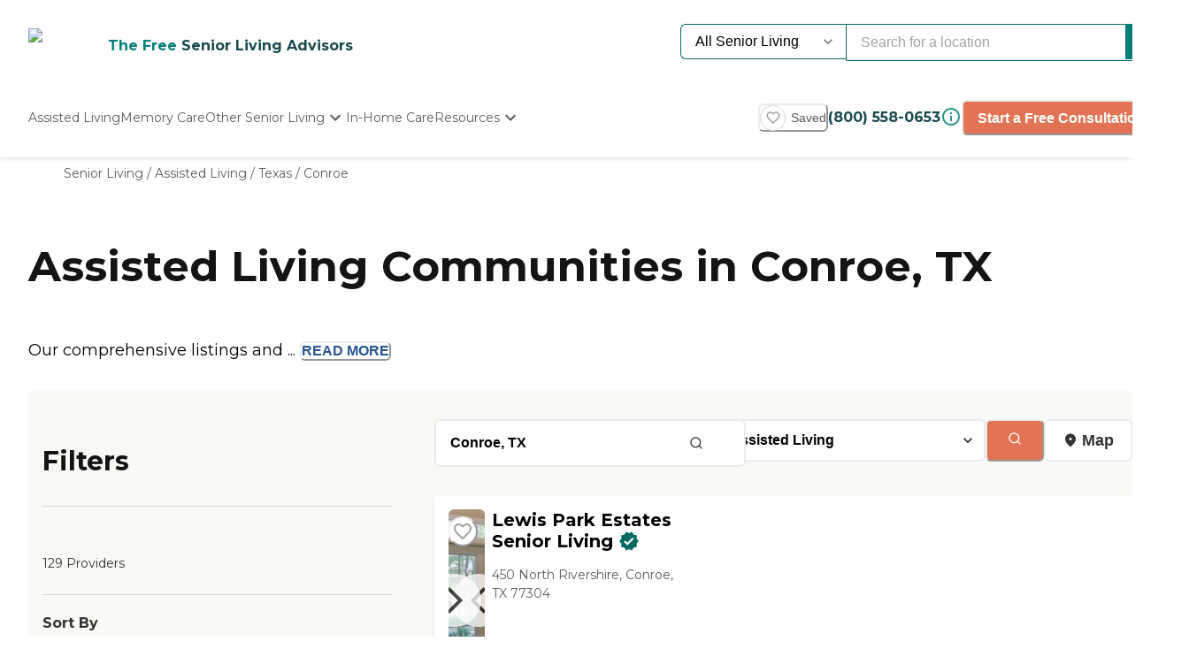

--- FILE ---
content_type: text/html; charset=utf-8
request_url: https://www.caring.com/senior-living/assisted-living/texas/conroe
body_size: 108999
content:
<!DOCTYPE html><html lang="en"><head><meta charSet="utf-8"/><link rel="shortcut icon" href="/caring_public/favicon.ico"/><link rel="alternate" href="/caring_public/geo-listings.rss.xml" type="application/rss+xml" title="City Listings RSS Feed"/><script type="application/ld+json">{"@context":"https://schema.org","@type":"Thing"}</script><script type="application/ld+json">{"@context":"https://schema.org","@type":"Thing"}</script><title>The 10 Best Assisted Living Facilities in Conroe, TX</title><meta name="robots" content="index,follow,max-snippet:-1,max-image-preview:large,max-video-preview:-1"/><meta name="description" content="Find top assisted living near you. Compare services, pricing &amp; reviews to choose the right home for your loved one."/><meta name="twitter:card" content="summary_large_image"/><meta property="og:title" content="The 10 Best Assisted Living Facilities in Conroe, TX"/><meta property="og:description" content="Find top assisted living near you. Compare services, pricing &amp; reviews to choose the right home for your loved one."/><meta property="og:url" content="https://www.caring.com/senior-living/assisted-living/texas/conroe"/><link rel="canonical" href="https://www.caring.com/senior-living/assisted-living/texas/conroe"/><meta name="viewport" content="width=device-width, initial-scale=1, viewport-fit=cover"/><meta name="keywords" content=""/><script type="application/ld+json">{"@context":"https://schema.org","@type":"BreadcrumbList","itemListElement":[{"@type":"ListItem","position":1,"item":{"@id":"https://www.caring.com/senior-living","name":"Senior Living"}},{"@type":"ListItem","position":2,"item":{"@id":"https://www.caring.com/senior-living/assisted-living","name":"Assisted Living"}},{"@type":"ListItem","position":3,"item":{"@id":"https://www.caring.com/senior-living/assisted-living/texas","name":"Texas"}},{"@type":"ListItem","position":4,"item":{"@id":"https://www.caring.com/senior-living/assisted-living/texas/conroe","name":"Conroe"}}]}</script><script type="application/ld+json" id="jsonld-seo-carousel" data-testid="jsonld-seo-carousel">{"@context":"https://schema.org","@type":"ItemList","numberOfItems":129,"itemListElement":[{"@type":"ListItem","position":1,"url":"https://www.caring.com/senior-living/texas/conroe/lewis-park-estates-senior-living","image":{"@type":"ImageObject","name":"Lewis Park Estates Senior Living","url":"https://d13iq96prksfh0.cloudfront.net/cdn/photos/381647"}},{"@type":"ListItem","position":2,"url":"https://www.caring.com/senior-living/texas/conroe/the-wellington-at-conroe-77304","image":{"@type":"ImageObject","name":"The Wellington at Conroe","url":"https://d13iq96prksfh0.cloudfront.net/cdn/photos/107573"}},{"@type":"ListItem","position":3,"url":"https://www.caring.com/senior-living/texas/conroe/village-green-assisted-living-memory-care-conroe","image":{"@type":"ImageObject","name":"Village Green Assisted Living & Memory Care Conroe","url":"https://d13iq96prksfh0.cloudfront.net/cdn/photos/366969"}},{"@type":"ListItem","position":4,"url":"https://www.caring.com/senior-living/texas/conroe/woodhaven-village-conroe","image":{"@type":"ImageObject","name":"Woodhaven Village ","url":"https://d13iq96prksfh0.cloudfront.net/cdn/photos/383045"}},{"@type":"ListItem","position":5,"url":"https://www.caring.com/senior-living/texas/conroe/avid-care-cottages-conroe","image":{"@type":"ImageObject","name":"Avid Care Cottages- Conroe","url":"https://res.cloudinary.com/caring-production/image/upload/v1754423572/provider-portal/b991umybvb9rqtyedgrl.png"}},{"@type":"ListItem","position":6,"url":"https://www.caring.com/senior-living/texas/conroe/strake-court","image":{"@type":"ImageObject","name":"Strake Court","url":"https://d13iq96prksfh0.cloudfront.net/cdn/photos/361063"}},{"@type":"ListItem","position":7,"url":"https://www.caring.com/senior-living/texas/conroe/heritage-oaks-assisted-living-memory-care-conroe","image":{"@type":"ImageObject","name":"Heritage Oaks Assisted Living & Memory Care","url":"https://d13iq96prksfh0.cloudfront.net/cdn/photos/299353"}},{"@type":"ListItem","position":8,"url":"https://www.caring.com/senior-living/texas/conroe/worthington-manor","image":{"@type":"ImageObject","name":"Worthington Manor","url":"https://d13iq96prksfh0.cloudfront.net/cdn/photos/349890"}},{"@type":"ListItem","position":9,"url":"https://www.caring.com/senior-living/texas/shenandoah/avanti-senior-living-77384","image":{"@type":"ImageObject","name":"Avanti Senior Living at Vision Park","url":"https://d13iq96prksfh0.cloudfront.net/cdn/photos/160983"}},{"@type":"ListItem","position":10,"url":"https://www.caring.com/senior-living/texas/shenandoah/sycamore-creek-ranch-shenandoah","image":{"@type":"ImageObject","name":"Sycamore Creek Ranch- Shenandoah","url":"https://d13iq96prksfh0.cloudfront.net/cdn/photos/316285"}},{"@type":"ListItem","position":11,"url":"https://www.caring.com/senior-living/texas/the-woodlands/the-forum-at-the-woodlands","image":{"@type":"ImageObject","name":"The Forum at The Woodlands","url":"https://d13iq96prksfh0.cloudfront.net/cdn/photos/152038"}},{"@type":"ListItem","position":12,"url":"https://www.caring.com/senior-living/texas/the-woodlands/the-village-at-the-woodlands-waterway-77380-2","image":{"@type":"ImageObject","name":"The Village at The Woodlands Waterway","url":"https://d13iq96prksfh0.cloudfront.net/cdn/photos/180013"}},{"@type":"ListItem","position":13,"url":"https://www.caring.com/senior-living/texas/the-woodlands/sundale-senior-living-of-the-woodlands","image":{"@type":"ImageObject","name":"Sundale Senior Living of the Woodlands","url":"https://d13iq96prksfh0.cloudfront.net/cdn/photos/409805"}},{"@type":"ListItem","position":14,"url":"https://www.caring.com/senior-living/texas/spring/ultimate-care-by-god-s-servants","image":{"@type":"ImageObject","name":"Ultimate Care by God's Servants ","url":"https://d13iq96prksfh0.cloudfront.net/cdn/photos/429570"}},{"@type":"ListItem","position":15,"url":"https://www.caring.com/senior-living/texas/the-woodlands/woodlands-memory-care-assisted-living","image":{"@type":"ImageObject","name":"Woodlands Memory Care & Assisted Living","url":"https://d13iq96prksfh0.cloudfront.net/cdn/photos/397350"}},{"@type":"ListItem","position":16,"url":"https://www.caring.com/senior-living/texas/spring/the-pines-at-oakhurst-spring","image":{"@type":"ImageObject","name":"The Pines at Oakhurst","url":"https://d13iq96prksfh0.cloudfront.net/cdn/photos/316290"}},{"@type":"ListItem","position":17,"url":"https://www.caring.com/senior-living/texas/magnolia/pure-grace-at-champion-oaks","image":{"@type":"ImageObject","name":"Pure Grace At Champion Oaks","url":"https://d13iq96prksfh0.cloudfront.net/cdn/photos/431325"}},{"@type":"ListItem","position":18,"url":"https://www.caring.com/senior-living/texas/spring/the-landing-at-augusta-woods-senior-living","image":{"@type":"ImageObject","name":"The Landing at Augusta Woods Senior Living","url":"https://d13iq96prksfh0.cloudfront.net/cdn/photos/341596"}},{"@type":"ListItem","position":19,"url":"https://www.caring.com/senior-living/texas/spring/avanti-at-augusta-pines","image":{"@type":"ImageObject","name":"Avanti at Augusta Pines","url":"https://d13iq96prksfh0.cloudfront.net/cdn/photos/183625"}},{"@type":"ListItem","position":20,"url":"https://www.caring.com/senior-living/texas/willis/forest-cottage-senior-care","image":{"@type":"ImageObject","name":"Forest Cottage Senior Care","url":"https://res.cloudinary.com/caring-production/image/upload/v1717459783/provider-portal/dvbdyijdqp6gg1wltqzf.jpg"}}],"name":"List of 129 Assisted Living Communities near Conroe, TX"}</script><meta name="next-head-count" content="17"/><link rel="preload" href="/_next/static/media/904be59b21bd51cb-s.p.woff2" as="font" type="font/woff2" crossorigin="anonymous" data-next-font="size-adjust"/><link rel="preload" href="/_next/static/media/c9e6921c7fc300d8-s.p.woff2" as="font" type="font/woff2" crossorigin="anonymous" data-next-font="size-adjust"/><link rel="preload" href="/_next/static/css/7c810d7ee910e4ed.css" as="style"/><link rel="stylesheet" href="/_next/static/css/7c810d7ee910e4ed.css" data-n-g=""/><link rel="preload" href="/_next/static/css/7f47b9549bf34fb2.css" as="style"/><link rel="stylesheet" href="/_next/static/css/7f47b9549bf34fb2.css" data-n-p=""/><link rel="preload" href="/_next/static/css/ea92734c189d6523.css" as="style"/><link rel="stylesheet" href="/_next/static/css/ea92734c189d6523.css"/><link rel="preload" href="/_next/static/css/584c2a27d5401992.css" as="style"/><link rel="stylesheet" href="/_next/static/css/584c2a27d5401992.css"/><link rel="preload" href="/_next/static/css/34db0ec180585bbd.css" as="style"/><link rel="stylesheet" href="/_next/static/css/34db0ec180585bbd.css"/><link rel="preload" href="/_next/static/css/7abd5817132d4843.css" as="style"/><link rel="stylesheet" href="/_next/static/css/7abd5817132d4843.css"/><link rel="preload" href="/_next/static/css/d65ce0d2baf8dd94.css" as="style"/><link rel="stylesheet" href="/_next/static/css/d65ce0d2baf8dd94.css"/><link rel="preload" href="/_next/static/css/08fe8cba05242cee.css" as="style"/><link rel="stylesheet" href="/_next/static/css/08fe8cba05242cee.css"/><noscript data-n-css=""></noscript><script defer="" nomodule="" src="/_next/static/chunks/polyfills-42372ed130431b0a.js"></script><script defer="" src="/_next/static/chunks/4543.1e8a662be5b47e76.js"></script><script defer="" src="/_next/static/chunks/459.c02476f58fbcb603.js"></script><script defer="" src="/_next/static/chunks/3057.817d275791350e9c.js"></script><script defer="" src="/_next/static/chunks/7221.95ecd64641b41916.js"></script><script defer="" src="/_next/static/chunks/a63740d3-954ee2ef13705c92.js"></script><script defer="" src="/_next/static/chunks/737dfa3e-c992f517f3972c2b.js"></script><script defer="" src="/_next/static/chunks/1322-2ed4db8bbf8684f8.js"></script><script defer="" src="/_next/static/chunks/8829.63f725a05893b4a9.js"></script><script defer="" src="/_next/static/chunks/8802-e53b003b24cc8fe6.js"></script><script defer="" src="/_next/static/chunks/8261-473cfa97c7405f7f.js"></script><script defer="" src="/_next/static/chunks/9739.c7085f72b41bb8ad.js"></script><script defer="" src="/_next/static/chunks/4454.c9cf0e64e3faf2d0.js"></script><script defer="" src="/_next/static/chunks/98ea7ec2.27f670d40f487aaf.js"></script><script defer="" src="/_next/static/chunks/5e2a4920.6932ab0b5041764e.js"></script><script defer="" src="/_next/static/chunks/7005.a9d1afe39a339888.js"></script><script defer="" src="/_next/static/chunks/4059.47aa8845c8a4d873.js"></script><script defer="" src="/_next/static/chunks/1260.91ced95918577190.js"></script><script defer="" src="/_next/static/chunks/2877.b1114f1844a513fc.js"></script><script defer="" src="/_next/static/chunks/3867.8a2cbd308303925d.js"></script><script defer="" src="/_next/static/chunks/7489.552b81c7b323ac22.js"></script><script defer="" src="/_next/static/chunks/6788.a862e1e8502f757b.js"></script><script defer="" src="/_next/static/chunks/3609.c31dfc8233adc93e.js"></script><script defer="" src="/_next/static/chunks/2933.1dd965b2f71c3532.js"></script><script defer="" src="/_next/static/chunks/3252.4c22f99c903f63a1.js"></script><script defer="" src="/_next/static/chunks/3141.5ac35d0f1f2e5b56.js"></script><script defer="" src="/_next/static/chunks/8683.b1c5a17ed88b7536.js"></script><script defer="" src="/_next/static/chunks/5633.7451c880bd4b4a71.js"></script><script defer="" src="/_next/static/chunks/49.d17a84a1aa7424b2.js"></script><script defer="" src="/_next/static/chunks/8928.279bbbb79081b637.js"></script><script defer="" src="/_next/static/chunks/2529.0951f4dad759a973.js"></script><script defer="" src="/_next/static/chunks/9256.05f549f0249dfc51.js"></script><script defer="" src="/_next/static/chunks/5486.920c350426a58713.js"></script><script defer="" src="/_next/static/chunks/5704.29effd98ba52b4f7.js"></script><script defer="" src="/_next/static/chunks/3566.edd765e736d235c6.js"></script><script src="/_next/static/chunks/webpack-7d7da83e893e9b1f.js" defer=""></script><script src="/_next/static/chunks/framework-dcaed76b676e6e6a.js" defer=""></script><script src="/_next/static/chunks/main-fedfc017274764eb.js" defer=""></script><script src="/_next/static/chunks/pages/_app-3572be2c04e37eee.js" defer=""></script><script src="/_next/static/chunks/545f34e4-9b46da0effef6e8e.js" defer=""></script><script src="/_next/static/chunks/a3ff1dbb-fa8362b6fadde22f.js" defer=""></script><script src="/_next/static/chunks/d0c16330-35f03dce531a4e84.js" defer=""></script><script src="/_next/static/chunks/252f366e-73390493abe8cb85.js" defer=""></script><script src="/_next/static/chunks/0c428ae2-4a15ce589890caed.js" defer=""></script><script src="/_next/static/chunks/78e521c3-037d8296da22be89.js" defer=""></script><script src="/_next/static/chunks/1bfc9850-7f4c4475691d56e8.js" defer=""></script><script src="/_next/static/chunks/ae51ba48-42116431de5a79b9.js" defer=""></script><script src="/_next/static/chunks/95b64a6e-dedec41ad203dcd1.js" defer=""></script><script src="/_next/static/chunks/1461-2e147742e850e145.js" defer=""></script><script src="/_next/static/chunks/6953-778abb4908b1d7b4.js" defer=""></script><script src="/_next/static/chunks/3227-852e7ca8d761c033.js" defer=""></script><script src="/_next/static/chunks/1535-562caba8589b7b53.js" defer=""></script><script src="/_next/static/chunks/3440-8318118d3e4bbd76.js" defer=""></script><script src="/_next/static/chunks/4836-e39bf004c4b2cf85.js" defer=""></script><script src="/_next/static/chunks/4149-d44353b7f8f4ea79.js" defer=""></script><script src="/_next/static/chunks/226-7d38b2bc467aca7f.js" defer=""></script><script src="/_next/static/chunks/9064-ccdd1b970bcc164e.js" defer=""></script><script src="/_next/static/chunks/6051-6907e54fef49c151.js" defer=""></script><script src="/_next/static/chunks/5705-a9c070b43f144e5a.js" defer=""></script><script src="/_next/static/chunks/4900-e8164f859519ecb7.js" defer=""></script><script src="/_next/static/chunks/112-85718915fc84a878.js" defer=""></script><script src="/_next/static/chunks/6184-26d01771e9fb07a2.js" defer=""></script><script src="/_next/static/chunks/5990-96f631e450767458.js" defer=""></script><script src="/_next/static/chunks/1323-8bec081b9d36ceaf.js" defer=""></script><script src="/_next/static/chunks/3161-58bf2433462a9eb9.js" defer=""></script><script src="/_next/static/chunks/5079-abb37b7ba2f11b07.js" defer=""></script><script src="/_next/static/chunks/4490-0099f2816b16b87a.js" defer=""></script><script src="/_next/static/chunks/4545-5704aa5c24fa9285.js" defer=""></script><script src="/_next/static/chunks/585-cf71f52483bdc967.js" defer=""></script><script src="/_next/static/chunks/4461-07004c91454271bb.js" defer=""></script><script src="/_next/static/chunks/7892-634f4bbee2e500ec.js" defer=""></script><script src="/_next/static/chunks/9974-2a36e12ecd058399.js" defer=""></script><script src="/_next/static/chunks/5881-dae0c2ad5281ae05.js" defer=""></script><script src="/_next/static/chunks/9948-6c7f5d6895eb97a9.js" defer=""></script><script src="/_next/static/chunks/pages/senior-living/%5BcareTypeOrState%5D/%5BstateOrCountyOrCity%5D/%5BcountyOrCityOrProvider%5D-4cb5f88221a40b03.js" defer=""></script><script src="/_next/static/xXiK63T59GuBnv68RRZQ4/_buildManifest.js" defer=""></script><script src="/_next/static/xXiK63T59GuBnv68RRZQ4/_ssgManifest.js" defer=""></script><style id="__jsx-3086177001">:root{--font-montserrat:'__Montserrat_667262', '__Montserrat_Fallback_667262'}</style></head><body><div id="__next"><style data-emotion="css-global 13h9yu6">:host,:root,[data-theme]{--chakra-ring-inset:var(--chakra-empty,/*!*/ /*!*/);--chakra-ring-offset-width:0px;--chakra-ring-offset-color:#fff;--chakra-ring-color:rgba(66, 153, 225, 0.6);--chakra-ring-offset-shadow:0 0 #0000;--chakra-ring-shadow:0 0 #0000;--chakra-space-x-reverse:0;--chakra-space-y-reverse:0;--chakra-colors-transparent:transparent;--chakra-colors-current:currentColor;--chakra-colors-black-500:#333333;--chakra-colors-black-600:#0F3233;--chakra-colors-black-700:#0F3233B2;--chakra-colors-white-50:#F0F0F055;--chakra-colors-white-100:#FFFFFFCC;--chakra-colors-whiteAlpha-50:rgba(255, 255, 255, 0.04);--chakra-colors-whiteAlpha-100:rgba(255, 255, 255, 0.06);--chakra-colors-whiteAlpha-200:rgba(255, 255, 255, 0.08);--chakra-colors-whiteAlpha-300:rgba(255, 255, 255, 0.16);--chakra-colors-whiteAlpha-400:rgba(255, 255, 255, 0.24);--chakra-colors-whiteAlpha-500:rgba(255, 255, 255, 0.36);--chakra-colors-whiteAlpha-600:rgba(255, 255, 255, 0.48);--chakra-colors-whiteAlpha-700:rgba(255, 255, 255, 0.64);--chakra-colors-whiteAlpha-800:rgba(255, 255, 255, 0.80);--chakra-colors-whiteAlpha-900:rgba(255, 255, 255, 0.92);--chakra-colors-blackAlpha-50:rgba(0, 0, 0, 0.04);--chakra-colors-blackAlpha-100:rgba(0, 0, 0, 0.06);--chakra-colors-blackAlpha-200:rgba(0, 0, 0, 0.08);--chakra-colors-blackAlpha-300:rgba(0, 0, 0, 0.16);--chakra-colors-blackAlpha-400:rgba(0, 0, 0, 0.24);--chakra-colors-blackAlpha-500:rgba(0, 0, 0, 0.36);--chakra-colors-blackAlpha-600:rgba(0, 0, 0, 0.48);--chakra-colors-blackAlpha-700:rgba(0, 0, 0, 0.64);--chakra-colors-blackAlpha-800:rgba(0, 0, 0, 0.80);--chakra-colors-blackAlpha-900:rgba(0, 0, 0, 0.92);--chakra-colors-gray-50:#F5F5F5;--chakra-colors-gray-100:#F0F0F0;--chakra-colors-gray-200:#EBEBEB;--chakra-colors-gray-300:#D6D6D6;--chakra-colors-gray-400:#C2C2C2;--chakra-colors-gray-500:#A3A3A3;--chakra-colors-gray-600:#858585;--chakra-colors-gray-700:#5C5C5C;--chakra-colors-gray-800:#333333;--chakra-colors-gray-900:#141414;--chakra-colors-red-50:#FFE8E0;--chakra-colors-red-100:#FFBFB1;--chakra-colors-red-200:#FF917F;--chakra-colors-red-300:#FF604D;--chakra-colors-red-400:#FE431B;--chakra-colors-red-500:#E53A01;--chakra-colors-red-600:#B33700;--chakra-colors-red-700:#812F00;--chakra-colors-red-800:#4F1F00;--chakra-colors-red-900:#200D00;--chakra-colors-orange-50:#FFFAF0;--chakra-colors-orange-100:#FEEBCB;--chakra-colors-orange-200:#FBD38D;--chakra-colors-orange-300:#F6AD55;--chakra-colors-orange-400:#ED8936;--chakra-colors-orange-500:#DD6B20;--chakra-colors-orange-600:#C05621;--chakra-colors-orange-700:#9C4221;--chakra-colors-orange-800:#7B341E;--chakra-colors-orange-900:#652B19;--chakra-colors-yellow-50:#F5F3EF;--chakra-colors-yellow-100:#E4DDD3;--chakra-colors-yellow-200:#D3C6B6;--chakra-colors-yellow-300:#C1B09A;--chakra-colors-yellow-400:#B09A7D;--chakra-colors-yellow-500:#9E8461;--chakra-colors-yellow-600:#7F6A4D;--chakra-colors-yellow-700:#5F4F3A;--chakra-colors-yellow-800:#3F3527;--chakra-colors-yellow-900:#201A13;--chakra-colors-green-50:#F0FFF4;--chakra-colors-green-100:#C6F6D5;--chakra-colors-green-200:#9AE6B4;--chakra-colors-green-300:#68D391;--chakra-colors-green-400:#48BB78;--chakra-colors-green-500:#38A169;--chakra-colors-green-600:#25855A;--chakra-colors-green-700:#276749;--chakra-colors-green-800:#22543D;--chakra-colors-green-900:#1C4532;--chakra-colors-teal-50:#F0F3F4;--chakra-colors-teal-100:#D5DCE2;--chakra-colors-teal-200:#BAC6CF;--chakra-colors-teal-300:#9FAFBC;--chakra-colors-teal-400:#8499A9;--chakra-colors-teal-500:#698296;--chakra-colors-teal-600:#546878;--chakra-colors-teal-700:#3F4E5A;--chakra-colors-teal-800:#2A343C;--chakra-colors-teal-900:#151A1E;--chakra-colors-blue-50:#EBF8FF;--chakra-colors-blue-100:#BEE3F8;--chakra-colors-blue-200:#90CDF4;--chakra-colors-blue-300:#63B3ED;--chakra-colors-blue-400:#4299E1;--chakra-colors-blue-500:#3182CE;--chakra-colors-blue-600:#2B6CB0;--chakra-colors-blue-700:#2C5282;--chakra-colors-blue-800:#2A4365;--chakra-colors-blue-900:#1A365D;--chakra-colors-cyan-50:#EDFDFD;--chakra-colors-cyan-100:#C4F1F9;--chakra-colors-cyan-200:#9DECF9;--chakra-colors-cyan-300:#76E4F7;--chakra-colors-cyan-400:#0BC5EA;--chakra-colors-cyan-500:#00B5D8;--chakra-colors-cyan-600:#00A3C4;--chakra-colors-cyan-700:#0987A0;--chakra-colors-cyan-800:#086F83;--chakra-colors-cyan-900:#065666;--chakra-colors-purple-50:#EEF3F6;--chakra-colors-purple-100:#D0DDE7;--chakra-colors-purple-200:#B2C8D7;--chakra-colors-purple-300:#94B2C7;--chakra-colors-purple-400:#769DB7;--chakra-colors-purple-500:#5887A8;--chakra-colors-purple-600:#466C86;--chakra-colors-purple-700:#355165;--chakra-colors-purple-800:#233643;--chakra-colors-purple-900:#121B22;--chakra-colors-pink-50:#FFF5F7;--chakra-colors-pink-100:#FED7E2;--chakra-colors-pink-200:#FBB6CE;--chakra-colors-pink-300:#F687B3;--chakra-colors-pink-400:#ED64A6;--chakra-colors-pink-500:#D53F8C;--chakra-colors-pink-600:#B83280;--chakra-colors-pink-700:#97266D;--chakra-colors-pink-800:#702459;--chakra-colors-pink-900:#521B41;--chakra-colors-linkedin-50:#E8F4F9;--chakra-colors-linkedin-100:#CFEDFB;--chakra-colors-linkedin-200:#9BDAF3;--chakra-colors-linkedin-300:#68C7EC;--chakra-colors-linkedin-400:#34B3E4;--chakra-colors-linkedin-500:#00A0DC;--chakra-colors-linkedin-600:#008CC9;--chakra-colors-linkedin-700:#0077B5;--chakra-colors-linkedin-800:#005E93;--chakra-colors-linkedin-900:#004471;--chakra-colors-facebook-50:#E8F4F9;--chakra-colors-facebook-100:#D9DEE9;--chakra-colors-facebook-200:#B7C2DA;--chakra-colors-facebook-300:#6482C0;--chakra-colors-facebook-400:#4267B2;--chakra-colors-facebook-500:#385898;--chakra-colors-facebook-600:#314E89;--chakra-colors-facebook-700:#29487D;--chakra-colors-facebook-800:#223B67;--chakra-colors-facebook-900:#1E355B;--chakra-colors-messenger-50:#D0E6FF;--chakra-colors-messenger-100:#B9DAFF;--chakra-colors-messenger-200:#A2CDFF;--chakra-colors-messenger-300:#7AB8FF;--chakra-colors-messenger-400:#2E90FF;--chakra-colors-messenger-500:#0078FF;--chakra-colors-messenger-600:#0063D1;--chakra-colors-messenger-700:#0052AC;--chakra-colors-messenger-800:#003C7E;--chakra-colors-messenger-900:#002C5C;--chakra-colors-whatsapp-50:#dffeec;--chakra-colors-whatsapp-100:#b9f5d0;--chakra-colors-whatsapp-200:#90edb3;--chakra-colors-whatsapp-300:#65e495;--chakra-colors-whatsapp-400:#3cdd78;--chakra-colors-whatsapp-500:#22c35e;--chakra-colors-whatsapp-600:#179848;--chakra-colors-whatsapp-700:#0c6c33;--chakra-colors-whatsapp-800:#01421c;--chakra-colors-whatsapp-900:#001803;--chakra-colors-twitter-50:#E5F4FD;--chakra-colors-twitter-100:#C8E9FB;--chakra-colors-twitter-200:#A8DCFA;--chakra-colors-twitter-300:#83CDF7;--chakra-colors-twitter-400:#57BBF5;--chakra-colors-twitter-500:#1DA1F2;--chakra-colors-twitter-600:#1A94DA;--chakra-colors-twitter-700:#1681BF;--chakra-colors-twitter-800:#136B9E;--chakra-colors-twitter-900:#0D4D71;--chakra-colors-telegram-50:#E3F2F9;--chakra-colors-telegram-100:#C5E4F3;--chakra-colors-telegram-200:#A2D4EC;--chakra-colors-telegram-300:#7AC1E4;--chakra-colors-telegram-400:#47A9DA;--chakra-colors-telegram-500:#0088CC;--chakra-colors-telegram-600:#007AB8;--chakra-colors-telegram-700:#006BA1;--chakra-colors-telegram-800:#005885;--chakra-colors-telegram-900:#003F5E;--chakra-colors-caringBlue-100:#E9F0FB;--chakra-colors-caringBlue-200:#3977C8;--chakra-colors-caringBlue-500:#285793;--chakra-colors-caringBlue-600:#174A69;--chakra-colors-caringBlue-700:#2D3748;--chakra-colors-caringBlue-800:#061C2A;--chakra-colors-caringGray-100:#F0F0F0;--chakra-colors-caringGray-200:#EBEBEB;--chakra-colors-caringGray-300:#777777;--chakra-colors-caringTeal-500:#086961;--chakra-colors-primary-50:#e8f1eb;--chakra-colors-primary-100:#e2f2e7;--chakra-colors-primary-200:#d5ecdc;--chakra-colors-primary-300:#abd7c8;--chakra-colors-primary-400:#6db7ab;--chakra-colors-primary-500:#2a948b;--chakra-colors-primary-600:#048079;--chakra-colors-primary-700:#086961;--chakra-colors-primary-800:#18494d;--chakra-colors-primary-900:#0f3233;--chakra-colors-secondary-50:#faf5f4;--chakra-colors-secondary-100:#f8edea;--chakra-colors-secondary-200:#f2ded9;--chakra-colors-secondary-300:#f0cbc0;--chakra-colors-secondary-400:#e27455;--chakra-colors-secondary-500:#e27455;--chakra-colors-secondary-600:#cb684d;--chakra-colors-secondary-700:#9e513b;--chakra-colors-secondary-800:#713a2b;--chakra-colors-secondary-900:#5a2e22;--chakra-colors-tertiary-50:#fff9e8;--chakra-colors-tertiary-100:#fdf5d8;--chakra-colors-tertiary-200:#faefc5;--chakra-colors-tertiary-300:#f6e49d;--chakra-colors-tertiary-400:#f4d977;--chakra-colors-tertiary-500:#f9cd6c;--chakra-colors-tertiary-600:#febe14;--chakra-colors-tertiary-700:#e5ab12;--chakra-colors-tertiary-800:#cb9810;--chakra-colors-tertiary-900:#b2850e;--chakra-colors-accent-50:#e6f9f8;--chakra-colors-accent-100:#b4edea;--chakra-colors-accent-200:#9be7e3;--chakra-colors-accent-300:#6adad4;--chakra-colors-accent-400:#38cec6;--chakra-colors-accent-500:#06c2b8;--chakra-colors-accent-600:#059b93;--chakra-colors-accent-700:#048881;--chakra-colors-accent-800:#03615c;--chakra-colors-accent-900:#023a37;--chakra-colors-background-50:#fbf9f5;--chakra-colors-background-100:#f6f3e8;--chakra-colors-background-200:#efebd9;--chakra-colors-background-300:#eaddb5;--chakra-colors-background-400:#d7c79a;--chakra-colors-background-500:#c1ae7e;--chakra-colors-background-600:#a89261;--chakra-colors-background-700:#86754e;--chakra-colors-background-800:#544931;--chakra-colors-background-900:#322c1d;--chakra-colors-success-50:#e6f8ef;--chakra-colors-success-100:#cef1e0;--chakra-colors-success-200:#9ce2c1;--chakra-colors-success-300:#68d391;--chakra-colors-success-400:#39c582;--chakra-colors-success-500:#08b763;--chakra-colors-success-600:#06924f;--chakra-colors-success-700:#056e3b;--chakra-colors-success-800:#034928;--chakra-colors-success-900:#022514;--chakra-colors-error-50:#ffe8e0;--chakra-colors-error-100:#ffbfb1;--chakra-colors-error-200:#ff917f;--chakra-colors-error-300:#f7604d;--chakra-colors-error-400:#fe431b;--chakra-colors-error-500:#e53a01;--chakra-colors-error-600:#b33700;--chakra-colors-error-700:#812f00;--chakra-colors-error-800:#4f1f00;--chakra-colors-error-900:#200d00;--chakra-colors-info-50:#e8f4fb;--chakra-colors-info-100:#d2e8f6;--chakra-colors-info-200:#a4d2ed;--chakra-colors-info-300:#77bbe5;--chakra-colors-info-400:#49a5dc;--chakra-colors-info-500:#1c8ed3;--chakra-colors-info-600:#1672a9;--chakra-colors-info-700:#11557f;--chakra-colors-info-800:#0b3954;--chakra-colors-info-900:#061c2a;--chakra-colors-graphic-50:#fbf9f5;--chakra-colors-graphic-100:#f6f3e8;--chakra-colors-graphic-200:#efebd9;--chakra-colors-graphic-300:#eaddb5;--chakra-colors-graphic-400:#d7c79a;--chakra-colors-graphic-500:#c1ae7e;--chakra-colors-graphic-600:#a89261;--chakra-colors-graphic-700:#86754e;--chakra-colors-graphic-800:#544931;--chakra-colors-graphic-900:#322c1d;--chakra-colors-link-50:#048079;--chakra-colors-link-100:#048079;--chakra-colors-link-200:#048079;--chakra-colors-link-300:#048079;--chakra-colors-link-400:#048079;--chakra-colors-link-500:#048079;--chakra-colors-link-600:#048079;--chakra-colors-link-700:#048079;--chakra-colors-link-800:#048079;--chakra-colors-link-900:#001e33;--chakra-borders-none:0;--chakra-borders-1px:1px solid;--chakra-borders-2px:2px solid;--chakra-borders-4px:4px solid;--chakra-borders-8px:8px solid;--chakra-fonts-heading:var(--font-montserrat);--chakra-fonts-body:var(--font-montserrat);--chakra-fonts-mono:SFMono-Regular,Menlo,Monaco,Consolas,"Liberation Mono","Courier New",monospace;--chakra-fontSizes-3xs:0.45rem;--chakra-fontSizes-2xs:0.625rem;--chakra-fontSizes-xs:0.75rem;--chakra-fontSizes-sm:0.875rem;--chakra-fontSizes-md:1rem;--chakra-fontSizes-lg:1.125rem;--chakra-fontSizes-xl:1.25rem;--chakra-fontSizes-2xl:1.5rem;--chakra-fontSizes-3xl:1.875rem;--chakra-fontSizes-4xl:2.25rem;--chakra-fontSizes-5xl:3rem;--chakra-fontSizes-6xl:3.75rem;--chakra-fontSizes-7xl:4.5rem;--chakra-fontSizes-8xl:6rem;--chakra-fontSizes-9xl:8rem;--chakra-fontWeights-hairline:100;--chakra-fontWeights-thin:200;--chakra-fontWeights-light:300;--chakra-fontWeights-normal:400;--chakra-fontWeights-medium:500;--chakra-fontWeights-semibold:600;--chakra-fontWeights-bold:700;--chakra-fontWeights-extrabold:800;--chakra-fontWeights-black:900;--chakra-letterSpacings-tighter:-0.05em;--chakra-letterSpacings-tight:-0.025em;--chakra-letterSpacings-normal:0;--chakra-letterSpacings-wide:0.025em;--chakra-letterSpacings-wider:0.05em;--chakra-letterSpacings-widest:0.1em;--chakra-lineHeights-3:.75rem;--chakra-lineHeights-4:1rem;--chakra-lineHeights-5:1.25rem;--chakra-lineHeights-6:1.5rem;--chakra-lineHeights-7:1.75rem;--chakra-lineHeights-8:2rem;--chakra-lineHeights-9:2.25rem;--chakra-lineHeights-10:2.5rem;--chakra-lineHeights-normal:normal;--chakra-lineHeights-none:1;--chakra-lineHeights-shorter:1.25;--chakra-lineHeights-short:1.375;--chakra-lineHeights-base:1.5;--chakra-lineHeights-tall:1.625;--chakra-lineHeights-taller:2;--chakra-radii-none:0;--chakra-radii-sm:0.125rem;--chakra-radii-base:0.25rem;--chakra-radii-md:0.375rem;--chakra-radii-lg:0.5rem;--chakra-radii-xl:0.75rem;--chakra-radii-2xl:1rem;--chakra-radii-3xl:1.5rem;--chakra-radii-full:9999px;--chakra-space-1:0.25rem;--chakra-space-2:0.5rem;--chakra-space-3:0.75rem;--chakra-space-4:1rem;--chakra-space-5:1.25rem;--chakra-space-6:1.5rem;--chakra-space-7:1.75rem;--chakra-space-8:2rem;--chakra-space-9:2.25rem;--chakra-space-10:2.5rem;--chakra-space-12:3rem;--chakra-space-14:3.5rem;--chakra-space-16:4rem;--chakra-space-20:5rem;--chakra-space-24:6rem;--chakra-space-28:7rem;--chakra-space-32:8rem;--chakra-space-36:9rem;--chakra-space-40:10rem;--chakra-space-44:11rem;--chakra-space-48:12rem;--chakra-space-52:13rem;--chakra-space-56:14rem;--chakra-space-60:15rem;--chakra-space-64:16rem;--chakra-space-72:18rem;--chakra-space-80:20rem;--chakra-space-96:24rem;--chakra-space-px:1px;--chakra-space-0-5:0.125rem;--chakra-space-1-5:0.375rem;--chakra-space-2-5:0.625rem;--chakra-space-3-5:0.875rem;--chakra-shadows-xs:0 0 0 1px rgba(0, 0, 0, 0.05);--chakra-shadows-sm:0 1px 2px 0 rgba(0, 0, 0, 0.05);--chakra-shadows-base:0 1px 3px 0 rgba(0, 0, 0, 0.1),0 1px 2px 0 rgba(0, 0, 0, 0.06);--chakra-shadows-md:0 4px 6px -1px rgba(0, 0, 0, 0.1),0 2px 4px -1px rgba(0, 0, 0, 0.06);--chakra-shadows-lg:0 10px 15px -3px rgba(0, 0, 0, 0.1),0 4px 6px -2px rgba(0, 0, 0, 0.05);--chakra-shadows-xl:0 20px 25px -5px rgba(0, 0, 0, 0.1),0 10px 10px -5px rgba(0, 0, 0, 0.04);--chakra-shadows-2xl:0 25px 50px -12px rgba(0, 0, 0, 0.25);--chakra-shadows-outline:0 0 0 3px rgba(66, 153, 225, 0.6);--chakra-shadows-inner:inset 0 2px 4px 0 rgba(0,0,0,0.06);--chakra-shadows-none:none;--chakra-shadows-dark-lg:rgba(0, 0, 0, 0.1) 0px 0px 0px 1px,rgba(0, 0, 0, 0.2) 0px 5px 10px,rgba(0, 0, 0, 0.4) 0px 15px 40px;--chakra-sizes-1:0.25rem;--chakra-sizes-2:0.5rem;--chakra-sizes-3:0.75rem;--chakra-sizes-4:1rem;--chakra-sizes-5:1.25rem;--chakra-sizes-6:1.5rem;--chakra-sizes-7:1.75rem;--chakra-sizes-8:2rem;--chakra-sizes-9:2.25rem;--chakra-sizes-10:2.5rem;--chakra-sizes-12:3rem;--chakra-sizes-14:3.5rem;--chakra-sizes-16:4rem;--chakra-sizes-20:5rem;--chakra-sizes-24:6rem;--chakra-sizes-28:7rem;--chakra-sizes-32:8rem;--chakra-sizes-36:9rem;--chakra-sizes-40:10rem;--chakra-sizes-44:11rem;--chakra-sizes-48:12rem;--chakra-sizes-52:13rem;--chakra-sizes-56:14rem;--chakra-sizes-60:15rem;--chakra-sizes-64:16rem;--chakra-sizes-72:18rem;--chakra-sizes-80:20rem;--chakra-sizes-96:24rem;--chakra-sizes-px:1px;--chakra-sizes-0-5:0.125rem;--chakra-sizes-1-5:0.375rem;--chakra-sizes-2-5:0.625rem;--chakra-sizes-3-5:0.875rem;--chakra-sizes-max:max-content;--chakra-sizes-min:min-content;--chakra-sizes-full:100%;--chakra-sizes-3xs:14rem;--chakra-sizes-2xs:16rem;--chakra-sizes-xs:20rem;--chakra-sizes-sm:24rem;--chakra-sizes-md:28rem;--chakra-sizes-lg:32rem;--chakra-sizes-xl:36rem;--chakra-sizes-2xl:42rem;--chakra-sizes-3xl:48rem;--chakra-sizes-4xl:56rem;--chakra-sizes-5xl:64rem;--chakra-sizes-6xl:72rem;--chakra-sizes-7xl:80rem;--chakra-sizes-8xl:90rem;--chakra-sizes-prose:60ch;--chakra-sizes-container-sm:640px;--chakra-sizes-container-md:768px;--chakra-sizes-container-lg:1024px;--chakra-sizes-container-xl:1280px;--chakra-zIndices-hide:-1;--chakra-zIndices-auto:auto;--chakra-zIndices-base:0;--chakra-zIndices-docked:10;--chakra-zIndices-dropdown:1000;--chakra-zIndices-sticky:1100;--chakra-zIndices-banner:1200;--chakra-zIndices-overlay:1300;--chakra-zIndices-modal:1400;--chakra-zIndices-popover:1500;--chakra-zIndices-skipLink:1600;--chakra-zIndices-toast:1700;--chakra-zIndices-tooltip:1800;--chakra-transition-property-common:background-color,border-color,color,fill,stroke,opacity,box-shadow,transform;--chakra-transition-property-colors:background-color,border-color,color,fill,stroke;--chakra-transition-property-dimensions:width,height;--chakra-transition-property-position:left,right,top,bottom;--chakra-transition-property-background:background-color,background-image,background-position;--chakra-transition-easing-ease-in:cubic-bezier(0.4, 0, 1, 1);--chakra-transition-easing-ease-out:cubic-bezier(0, 0, 0.2, 1);--chakra-transition-easing-ease-in-out:cubic-bezier(0.4, 0, 0.2, 1);--chakra-transition-duration-ultra-fast:50ms;--chakra-transition-duration-faster:100ms;--chakra-transition-duration-fast:150ms;--chakra-transition-duration-normal:200ms;--chakra-transition-duration-slow:300ms;--chakra-transition-duration-slower:400ms;--chakra-transition-duration-ultra-slow:500ms;--chakra-blur-none:0;--chakra-blur-sm:4px;--chakra-blur-base:8px;--chakra-blur-md:12px;--chakra-blur-lg:16px;--chakra-blur-xl:24px;--chakra-blur-2xl:40px;--chakra-blur-3xl:64px;--chakra-breakpoints-base:0em;--chakra-breakpoints-sm:30em;--chakra-breakpoints-md:48em;--chakra-breakpoints-lg:62em;--chakra-breakpoints-xl:80em;--chakra-breakpoints-2xl:96em;--chakra-breakpoints-3xl:100em;}.chakra-ui-light :host:not([data-theme]),.chakra-ui-light :root:not([data-theme]),.chakra-ui-light [data-theme]:not([data-theme]),[data-theme=light] :host:not([data-theme]),[data-theme=light] :root:not([data-theme]),[data-theme=light] [data-theme]:not([data-theme]),:host[data-theme=light],:root[data-theme=light],[data-theme][data-theme=light]{--chakra-colors-chakra-body-text:var(--chakra-colors-gray-800);--chakra-colors-chakra-body-bg:white;--chakra-colors-chakra-border-color:var(--chakra-colors-gray-200);--chakra-colors-chakra-inverse-text:white;--chakra-colors-chakra-subtle-bg:var(--chakra-colors-gray-100);--chakra-colors-chakra-subtle-text:var(--chakra-colors-gray-600);--chakra-colors-chakra-placeholder-color:var(--chakra-colors-gray-500);}.chakra-ui-dark :host:not([data-theme]),.chakra-ui-dark :root:not([data-theme]),.chakra-ui-dark [data-theme]:not([data-theme]),[data-theme=dark] :host:not([data-theme]),[data-theme=dark] :root:not([data-theme]),[data-theme=dark] [data-theme]:not([data-theme]),:host[data-theme=dark],:root[data-theme=dark],[data-theme][data-theme=dark]{--chakra-colors-chakra-body-text:var(--chakra-colors-whiteAlpha-900);--chakra-colors-chakra-body-bg:var(--chakra-colors-gray-800);--chakra-colors-chakra-border-color:var(--chakra-colors-whiteAlpha-300);--chakra-colors-chakra-inverse-text:var(--chakra-colors-gray-800);--chakra-colors-chakra-subtle-bg:var(--chakra-colors-gray-700);--chakra-colors-chakra-subtle-text:var(--chakra-colors-gray-400);--chakra-colors-chakra-placeholder-color:var(--chakra-colors-whiteAlpha-400);}</style><style data-emotion="css-global fubdgu">html{line-height:1.5;-webkit-text-size-adjust:100%;font-family:system-ui,sans-serif;-webkit-font-smoothing:antialiased;text-rendering:optimizeLegibility;-moz-osx-font-smoothing:grayscale;touch-action:manipulation;}body{position:relative;min-height:100%;margin:0;font-feature-settings:"kern";}:where(*, *::before, *::after){border-width:0;border-style:solid;box-sizing:border-box;word-wrap:break-word;}main{display:block;}hr{border-top-width:1px;box-sizing:content-box;height:0;overflow:visible;}:where(pre, code, kbd,samp){font-family:SFMono-Regular,Menlo,Monaco,Consolas,monospace;font-size:1em;}a{background-color:transparent;color:inherit;-webkit-text-decoration:inherit;text-decoration:inherit;}abbr[title]{border-bottom:none;-webkit-text-decoration:underline;text-decoration:underline;-webkit-text-decoration:underline dotted;-webkit-text-decoration:underline dotted;text-decoration:underline dotted;}:where(b, strong){font-weight:bold;}small{font-size:80%;}:where(sub,sup){font-size:75%;line-height:0;position:relative;vertical-align:baseline;}sub{bottom:-0.25em;}sup{top:-0.5em;}img{border-style:none;}:where(button, input, optgroup, select, textarea){font-family:inherit;font-size:100%;line-height:1.15;margin:0;}:where(button, input){overflow:visible;}:where(button, select){text-transform:none;}:where(
          button::-moz-focus-inner,
          [type="button"]::-moz-focus-inner,
          [type="reset"]::-moz-focus-inner,
          [type="submit"]::-moz-focus-inner
        ){border-style:none;padding:0;}fieldset{padding:0.35em 0.75em 0.625em;}legend{box-sizing:border-box;color:inherit;display:table;max-width:100%;padding:0;white-space:normal;}progress{vertical-align:baseline;}textarea{overflow:auto;}:where([type="checkbox"], [type="radio"]){box-sizing:border-box;padding:0;}input[type="number"]::-webkit-inner-spin-button,input[type="number"]::-webkit-outer-spin-button{-webkit-appearance:none!important;}input[type="number"]{-moz-appearance:textfield;}input[type="search"]{-webkit-appearance:textfield;outline-offset:-2px;}input[type="search"]::-webkit-search-decoration{-webkit-appearance:none!important;}::-webkit-file-upload-button{-webkit-appearance:button;font:inherit;}details{display:block;}summary{display:-webkit-box;display:-webkit-list-item;display:-ms-list-itembox;display:list-item;}template{display:none;}[hidden]{display:none!important;}:where(
          blockquote,
          dl,
          dd,
          h1,
          h2,
          h3,
          h4,
          h5,
          h6,
          hr,
          figure,
          p,
          pre
        ){margin:0;}button{background:transparent;padding:0;}fieldset{margin:0;padding:0;}:where(ol, ul){margin:0;padding:0;}textarea{resize:vertical;}:where(button, [role="button"]){cursor:pointer;}button::-moz-focus-inner{border:0!important;}table{border-collapse:collapse;}:where(h1, h2, h3, h4, h5, h6){font-size:inherit;font-weight:inherit;}:where(button, input, optgroup, select, textarea){padding:0;line-height:inherit;color:inherit;}:where(img, svg, video, canvas, audio, iframe, embed, object){display:block;}:where(img, video){max-width:100%;height:auto;}[data-js-focus-visible] :focus:not([data-focus-visible-added]):not(
          [data-focus-visible-disabled]
        ){outline:none;box-shadow:none;}select::-ms-expand{display:none;}:root,:host{--chakra-vh:100vh;}@supports (height: -webkit-fill-available){:root,:host{--chakra-vh:-webkit-fill-available;}}@supports (height: -moz-fill-available){:root,:host{--chakra-vh:-moz-fill-available;}}@supports (height: 100dvh){:root,:host{--chakra-vh:100dvh;}}</style><style data-emotion="css-global 1gqkwfx">body{font-family:var(--chakra-fonts-body);color:var(--chakra-colors-chakra-body-text);background:var(--chakra-colors-chakra-body-bg);transition-property:background-color;transition-duration:var(--chakra-transition-duration-normal);line-height:var(--chakra-lineHeights-base);}*::-webkit-input-placeholder{color:var(--chakra-colors-gray-500);}*::-moz-placeholder{color:var(--chakra-colors-gray-500);}*:-ms-input-placeholder{color:var(--chakra-colors-gray-500);}*::placeholder{color:var(--chakra-colors-gray-500);}*,*::before,::after{border-color:var(--chakra-colors-gray-200);}html{scroll-padding-top:var(--chakra-space-16);scroll-behavior:smooth;}@media screen and (min-width: 48em){html{scroll-padding-top:var(--chakra-space-14);}}.magnolia-text ol,.magnolia-text ul{-webkit-padding-start:1.5rem;padding-inline-start:1.5rem;}.magnolia-text p+p,.magnolia-text p+ul,.magnolia-text ul+p,.magnolia-text .wp-block-caring-responsive-image-container{margin-top:1rem;}.magnolia-text a{-webkit-text-decoration:underline;text-decoration:underline;color:var(--chakra-colors-link-600);}.magnolia-text a:hover,.magnolia-text a[data-hover]{color:var(--chakra-colors-link-700);}.flex-columns{display:-webkit-box;display:-webkit-flex;display:-ms-flexbox;display:flex;-webkit-box-flex-wrap:wrap;-webkit-flex-wrap:wrap;-ms-flex-wrap:wrap;flex-wrap:wrap;-webkit-box-pack:space-evenly;-ms-flex-pack:space-evenly;-webkit-justify-content:space-evenly;justify-content:space-evenly;-webkit-column-gap:var(--chakra-space-8);column-gap:var(--chakra-space-8);}.column-container .layout-container,.column-container .collapsible-container,.collapsible-container .layout-container{padding:0px;margin-bottom:32px;}.column-container .layout-container#all_reviews_section{padding:32px;}.hidden{display:none;}table th{padding:32px 24px;text-transform:uppercase;line-height:120%;}table tbody tr:nth-of-type(odd){background-color:var(--chakra-colors-gray-50);}table td{padding:16px 24px;line-height:150%;}.magnolia-text table ol,.magnolia-text table ul{-webkit-padding-start:var(--chakra-space-6);padding-inline-start:var(--chakra-space-6);}.magnolia-text li{font-size:1rem;}table,.magnolia-text table li{font-size:14px;}.wp-block-columns{padding-top:1rem;display:-webkit-box;display:-webkit-flex;display:-ms-flexbox;display:flex;-webkit-box-pack:justify;-webkit-justify-content:space-between;justify-content:space-between;-webkit-flex-direction:column;-ms-flex-direction:column;flex-direction:column;}@media screen and (min-width: 48em){.wp-block-columns{-webkit-flex-direction:row;-ms-flex-direction:row;flex-direction:row;}}.wp-block-caring-container{border:1px solid;border-color:var(--chakra-colors-gray-200);border-radius:var(--chakra-radii-md);padding:1rem;margin:1rem 0;}footer p a{-webkit-text-decoration:underline;text-decoration:underline;}footer li a{-webkit-text-decoration:none!important;text-decoration:none!important;}footer li a:hover{-webkit-text-decoration:underline!important;text-decoration:underline!important;}</style><style data-emotion="css 7rarve">.css-7rarve{display:grid;grid-template-areas:"header" "content" "footer";min-height:100vh;grid-template-rows:56px 1fr min-content;}@media screen and (min-width: 80em){.css-7rarve{grid-template-rows:140px 1fr min-content;}}</style><div class="css-7rarve"><style data-emotion="css 17rir6f">.css-17rir6f{grid-area:header;position:-webkit-sticky;position:sticky;top:0px;z-index:var(--chakra-zIndices-sticky);}</style><div class="css-17rir6f"><style data-emotion="css am42bg">.css-am42bg{-webkit-margin-start:auto;margin-inline-start:auto;-webkit-margin-end:auto;margin-inline-end:auto;margin-bottom:var(--container-spacing, 0px);width:100%;display:-webkit-box;display:-webkit-flex;display:-ms-flexbox;display:flex;-webkit-flex-direction:column;-ms-flex-direction:column;flex-direction:column;background-color:white;height:auto;position:fixed;left:0px;right:0px;top:0px;padding-top:0px;container-type:inline-size;}</style><header class="layout-container css-am42bg" data-testid="header"><style data-emotion="css 1i72tz1">.css-1i72tz1{display:none;-webkit-align-items:center;-webkit-box-align:center;-ms-flex-align:center;align-items:center;max-width:1280px;margin:0 auto;width:100%;-webkit-box-pack:justify;-webkit-justify-content:space-between;justify-content:space-between;-webkit-padding-start:0px;padding-inline-start:0px;-webkit-padding-end:0px;padding-inline-end:0px;padding-bottom:0px;padding-top:0px;}@media screen and (min-width: 80em){.css-1i72tz1{display:-webkit-box;display:-webkit-flex;display:-ms-flexbox;display:flex;-webkit-padding-start:32px;padding-inline-start:32px;-webkit-padding-end:32px;padding-inline-end:32px;padding-bottom:8px;padding-top:16px;}}</style><div class="css-1i72tz1"><style data-emotion="css 56of27">.css-56of27{transition-property:var(--chakra-transition-property-common);transition-duration:var(--chakra-transition-duration-fast);transition-timing-function:var(--chakra-transition-easing-ease-out);cursor:pointer;-webkit-text-decoration:none;text-decoration:none;outline:2px solid transparent;outline-offset:2px;color:inherit;display:-webkit-box;display:-webkit-flex;display:-ms-flexbox;display:flex;-webkit-flex-shrink:0;-ms-flex-negative:0;flex-shrink:0;-webkit-box-pack:center;-ms-flex-pack:center;-webkit-justify-content:center;justify-content:center;}.css-56of27:focus-visible,.css-56of27[data-focus-visible]{box-shadow:var(--chakra-shadows-outline);}.css-56of27:hover,.css-56of27[data-hover]{-webkit-text-decoration:none;text-decoration:none;}</style><a class="chakra-link css-56of27" href="/"><style data-emotion="css 5rdot6">.css-5rdot6{display:-webkit-box;display:-webkit-flex;display:-ms-flexbox;display:flex;max-width:124px;}@media screen and (min-width: 80em){.css-5rdot6{display:none;}}</style><div class="css-5rdot6"><img alt="Caring.com" data-testid="mobileLogo" loading="lazy" width="124" height="40" decoding="async" data-nimg="1" style="color:transparent" srcSet="/_next/image?url=https%3A%2F%2Fmagnolia-edge.prod-services.caring.com%2Fdam%2Fjcr%3Abb129a43-e968-4f20-bfdc-aa57e962a159%2FCaring_Horizontal_Blue%2520(1).png&amp;w=128&amp;q=75 1x, /_next/image?url=https%3A%2F%2Fmagnolia-edge.prod-services.caring.com%2Fdam%2Fjcr%3Abb129a43-e968-4f20-bfdc-aa57e962a159%2FCaring_Horizontal_Blue%2520(1).png&amp;w=256&amp;q=75 2x" src="/_next/image?url=https%3A%2F%2Fmagnolia-edge.prod-services.caring.com%2Fdam%2Fjcr%3Abb129a43-e968-4f20-bfdc-aa57e962a159%2FCaring_Horizontal_Blue%2520(1).png&amp;w=256&amp;q=75"/></div><style data-emotion="css 192gcyq">.css-192gcyq{display:none;-webkit-align-items:center;-webkit-box-align:center;-ms-flex-align:center;align-items:center;gap:var(--chakra-space-2);max-width:124px;min-width:120px;}@media screen and (min-width: 80em){.css-192gcyq{display:-webkit-box;display:-webkit-flex;display:-ms-flexbox;display:flex;}}</style><div class="css-192gcyq"><img alt="Caring.com" data-testid="desktopLogo" loading="lazy" width="124" height="32" decoding="async" data-nimg="1" style="color:transparent" srcSet="/_next/image?url=https%3A%2F%2Fmagnolia-edge.prod-services.caring.com%2Fdam%2Fjcr%3Abb129a43-e968-4f20-bfdc-aa57e962a159%2FCaring_Horizontal_Blue%2520(1).png&amp;w=128&amp;q=75 1x, /_next/image?url=https%3A%2F%2Fmagnolia-edge.prod-services.caring.com%2Fdam%2Fjcr%3Abb129a43-e968-4f20-bfdc-aa57e962a159%2FCaring_Horizontal_Blue%2520(1).png&amp;w=256&amp;q=75 2x" src="/_next/image?url=https%3A%2F%2Fmagnolia-edge.prod-services.caring.com%2Fdam%2Fjcr%3Abb129a43-e968-4f20-bfdc-aa57e962a159%2FCaring_Horizontal_Blue%2520(1).png&amp;w=256&amp;q=75"/><style data-emotion="css 13q3jg5">.css-13q3jg5{font-size:var(--chakra-fontSizes-md);font-weight:var(--chakra-fontWeights-bold);white-space:nowrap;color:var(--chakra-colors-primary-800);padding-top:8px;}</style><p class="chakra-text css-13q3jg5" data-testid="headerTagline"><style data-emotion="css 1d9pfk5">.css-1d9pfk5{color:var(--chakra-colors-primary-600);}</style><span class="chakra-text css-1d9pfk5">The Free</span> <!-- -->Senior Living Advisors</p></div></a><style data-emotion="css 1866345">.css-1866345{display:block;width:543px;z-index:1;}@media screen and (min-width: 62em){.css-1866345{display:block;}}</style><div data-testid="search-bar" class="css-1866345"><form style="width:100%"><style data-emotion="css 175c59r">.css-175c59r{display:-webkit-box;display:-webkit-flex;display:-ms-flexbox;display:flex;max-width:571px;width:100%;}</style><div class="css-175c59r"><style data-emotion="css o8y4lt">.css-o8y4lt{height:-webkit-fit-content;height:-moz-fit-content;height:fit-content;position:relative;color:var(--chakra-colors-caringTeal-500);width:187px;display:none;}@media screen and (min-width: 80em){.css-o8y4lt{display:block;}}</style><div class="chakra-select__wrapper css-o8y4lt"><style data-emotion="css krsssb">.css-krsssb{-webkit-padding-end:var(--chakra-space-8);padding-inline-end:var(--chakra-space-8);width:100%;-webkit-padding-start:var(--input-padding);padding-inline-start:var(--input-padding);border-radius:var(--input-border-radius);min-width:0px;outline:2px solid transparent;outline-offset:2px;position:relative;-webkit-appearance:none;-moz-appearance:none;-ms-appearance:none;appearance:none;transition-property:var(--chakra-transition-property-common);transition-duration:var(--chakra-transition-duration-normal);padding-bottom:1px;line-height:var(--chakra-lineHeights-normal);background:inherit;--select-bg:colors.white;--input-font-size:var(--chakra-fontSizes-md);--input-padding:var(--chakra-space-4);--input-border-radius:var(--chakra-radii-md);--input-height:var(--chakra-sizes-10);border:1px solid;height:40px;border-width:1px;border-color:var(--chakra-colors-caringTeal-500);font-size:var(--chakra-fontSizes-md);border-top-right-radius:0px;border-bottom-right-radius:0px;border-right:0;}.css-krsssb:disabled,.css-krsssb[disabled],.css-krsssb[aria-disabled=true],.css-krsssb[data-disabled]{opacity:0.4;cursor:not-allowed;}.chakra-ui-dark .css-krsssb:not([data-theme]),[data-theme=dark] .css-krsssb:not([data-theme]),.css-krsssb[data-theme=dark]{--select-bg:var(--chakra-colors-gray-700);}.css-krsssb >option,.css-krsssb >optgroup{background:var(--select-bg);}.css-krsssb[aria-readonly=true],.css-krsssb[readonly],.css-krsssb[data-readonly]{box-shadow:var(--chakra-shadows-none)!important;-webkit-user-select:all;-moz-user-select:all;-ms-user-select:all;user-select:all;}.css-krsssb[aria-invalid=true],.css-krsssb[data-invalid]{border-color:#E53A01;box-shadow:0 0 0 1px #E53A01;}.css-krsssb:focus-visible,.css-krsssb[data-focus-visible]{z-index:1;border-color:#3182CE;box-shadow:0 0 0 1px #3182CE;}.css-krsssb:focus,.css-krsssb[data-focus]{z-index:unset;}.css-krsssb:hover,.css-krsssb[data-hover]{border-color:var(--chakra-colors-caringTeal-500);}</style><select class="chakra-select css-krsssb"><option value="senior-living" selected="">All Senior Living</option><option value="assisted-living">Assisted Living</option><option value="memory-care-facilities">Memory Care</option><option value="independent-living">Independent Living</option><option value="nursing-homes">Nursing Homes</option><option value="in-home-care">In-Home Care</option></select><style data-emotion="css e0a1h9">.css-e0a1h9{width:var(--chakra-sizes-6);height:100%;right:var(--chakra-space-2);font-size:var(--chakra-fontSizes-xl);position:absolute;display:-webkit-inline-box;display:-webkit-inline-flex;display:-ms-inline-flexbox;display:inline-flex;-webkit-align-items:center;-webkit-box-align:center;-ms-flex-align:center;align-items:center;-webkit-box-pack:center;-ms-flex-pack:center;-webkit-justify-content:center;justify-content:center;pointer-events:none;top:50%;-webkit-transform:translateY(-50%);-moz-transform:translateY(-50%);-ms-transform:translateY(-50%);transform:translateY(-50%);color:var(--chakra-colors-gray-600);}.css-e0a1h9:disabled,.css-e0a1h9[disabled],.css-e0a1h9[aria-disabled=true],.css-e0a1h9[data-disabled]{opacity:0.5;}</style><div class="chakra-select__icon-wrapper css-e0a1h9"><svg viewBox="0 0 24 24" role="presentation" class="chakra-select__icon" focusable="false" aria-hidden="true" style="width:1em;height:1em;color:currentColor"><path fill="currentColor" d="M16.59 8.59L12 13.17 7.41 8.59 6 10l6 6 6-6z"></path></svg></div></div><style data-emotion="css 1147rjo">.css-1147rjo{display:-webkit-box;display:-webkit-flex;display:-ms-flexbox;display:flex;position:relative;isolation:isolate;--input-font-size:var(--chakra-fontSizes-md);--input-padding:var(--chakra-space-4);--input-border-radius:var(--chakra-radii-md);--input-height:var(--chakra-sizes-10);-webkit-flex:1;-ms-flex:1;flex:1;max-width:356px;width:100%;z-index:2;margin:0 auto;}</style><div class="chakra-input__group css-1147rjo" data-group="true"><style data-emotion="css 1jke4yk">.css-1jke4yk{position:relative;width:100%;}</style><div class="css-1jke4yk"><style data-emotion="css 168wc7">.css-168wc7{width:100%;-webkit-padding-start:var(--input-padding);padding-inline-start:var(--input-padding);-webkit-padding-end:var(--input-padding);padding-inline-end:var(--input-padding);border-radius:var(--input-border-radius);min-width:0px;outline:2px solid transparent;outline-offset:2px;position:relative;-webkit-appearance:none;-moz-appearance:none;-ms-appearance:none;appearance:none;transition-property:var(--chakra-transition-property-common);transition-duration:var(--chakra-transition-duration-normal);--input-font-size:var(--chakra-fontSizes-lg);--input-padding:var(--chakra-space-4);--input-border-radius:var(--chakra-radii-md);--input-height:var(--chakra-sizes-12);border:1px solid;border-bottom-left-radius:var(--chakra-radii-md);border-bottom-right-radius:var(--chakra-radii-md);background:white;font-size:var(--chakra-fontSizes-md);padding:0 40px 0 16px;height:var(--chakra-sizes-10);border-color:var(--chakra-colors-caringTeal-500);border-top-left-radius:var(--chakra-radii-md);}.css-168wc7:disabled,.css-168wc7[disabled],.css-168wc7[aria-disabled=true],.css-168wc7[data-disabled]{opacity:0.4;cursor:not-allowed;}.css-168wc7[aria-readonly=true],.css-168wc7[readonly],.css-168wc7[data-readonly]{box-shadow:var(--chakra-shadows-none)!important;-webkit-user-select:all;-moz-user-select:all;-ms-user-select:all;user-select:all;}.css-168wc7[aria-invalid=true],.css-168wc7[data-invalid]{border-color:#E53A01;box-shadow:0 0 0 1px #E53A01;}.css-168wc7:focus-visible,.css-168wc7[data-focus-visible]{z-index:1;border-color:#3182CE;box-shadow:0 0 0 1px #3182CE;}@media screen and (min-width: 80em){.css-168wc7{border-top-left-radius:0px;border-bottom-left-radius:0px;}}.css-168wc7:hover,.css-168wc7[data-hover]{border-color:var(--chakra-colors-caringTeal-500);}</style><input type="text" aria-label="search keyword" placeholder="Search for a location" class="chakra-input css-168wc7" value=""/></div><style data-emotion="css 19altl4">.css-19altl4{right:0;width:var(--input-height);height:var(--input-height);font-size:var(--input-font-size);display:-webkit-box;display:-webkit-flex;display:-ms-flexbox;display:flex;-webkit-align-items:center;-webkit-box-align:center;-ms-flex-align:center;align-items:center;-webkit-box-pack:center;-ms-flex-pack:center;-webkit-justify-content:center;justify-content:center;position:absolute;top:0px;z-index:2;color:white;cursor:pointer;background-color:var(--chakra-colors-primary-600);border-top-right-radius:var(--chakra-radii-md);border-bottom-right-radius:var(--chakra-radii-md);}</style><div class="chakra-input__right-element css-19altl4"><style data-emotion="css 6ey7w3">.css-6ey7w3{width:var(--chakra-sizes-6);height:var(--chakra-sizes-6);display:inline-block;line-height:1em;-webkit-flex-shrink:0;-ms-flex-negative:0;flex-shrink:0;color:currentColor;}</style><svg stroke="currentColor" fill="currentColor" stroke-width="0" viewBox="0 0 24 24" focusable="false" class="chakra-icon css-6ey7w3" height="1em" width="1em" xmlns="http://www.w3.org/2000/svg"><path fill="none" d="M0 0h24v24H0z"></path><path d="M15.5 14h-.79l-.28-.27A6.471 6.471 0 0016 9.5 6.5 6.5 0 109.5 16c1.61 0 3.09-.59 4.23-1.57l.27.28v.79l5 4.99L20.49 19l-4.99-5zm-6 0C7.01 14 5 11.99 5 9.5S7.01 5 9.5 5 14 7.01 14 9.5 11.99 14 9.5 14z"></path></svg></div></div></div></form></div></div><style data-emotion="css ptd1s8">.css-ptd1s8{padding-top:var(--chakra-space-2);padding-bottom:var(--chakra-space-2);background-color:white;box-shadow:0px 2px 4px rgba(0, 0, 0, 0.1);}@media screen and (min-width: 80em){.css-ptd1s8{padding-top:var(--chakra-space-4);padding-bottom:var(--chakra-space-4);}}</style><div class="css-ptd1s8"><style data-emotion="css 1ce4nz8">.css-1ce4nz8{display:-webkit-box;display:-webkit-flex;display:-ms-flexbox;display:flex;max-width:1280px;-webkit-padding-start:32px;padding-inline-start:32px;-webkit-padding-end:32px;padding-inline-end:32px;width:100%;margin:auto;-webkit-align-items:center;-webkit-box-align:center;-ms-flex-align:center;align-items:center;gap:var(--chakra-space-6);-webkit-box-pack:justify;-webkit-justify-content:space-between;justify-content:space-between;position:relative;}</style><div class="css-1ce4nz8"><style data-emotion="css bod9m2">.css-bod9m2{display:block;}@media screen and (min-width: 80em){.css-bod9m2{display:none;}}</style><div class="css-bod9m2"><svg stroke="currentColor" fill="currentColor" stroke-width="0" viewBox="0 0 24 24" aria-label="Toggle menu" class="NavigationDrawer_drawerMenu__jVHZ8" height="32px" width="32px" xmlns="http://www.w3.org/2000/svg"><path fill="none" d="M0 0h24v24H0z"></path><path d="M3 18h18v-2H3v2zm0-5h18v-2H3v2zm0-7v2h18V6H3z"></path></svg><div class="NavigationDrawer_drawer__IRQ9f NavigationDrawer_left__TMP5l NavigationDrawer_hidden__u1eTn" role="dialog"><div class="NavigationDrawer_header__2UlJv NavigationDrawer_headerMain__OoAr9"><div class="NavigationDrawer_headerContainer__krPvL"><div class="NavigationDrawer_headerRow__BpEA8"><a class="chakra-link css-56of27" href="/"><div class="css-5rdot6"><img alt="Caring.com" data-testid="mobileLogo" loading="lazy" width="124" height="40" decoding="async" data-nimg="1" style="color:transparent" srcSet="/_next/image?url=https%3A%2F%2Fmagnolia-edge.prod-services.caring.com%2Fdam%2Fjcr%3Abb129a43-e968-4f20-bfdc-aa57e962a159%2FCaring_Horizontal_Blue%2520(1).png&amp;w=128&amp;q=75 1x, /_next/image?url=https%3A%2F%2Fmagnolia-edge.prod-services.caring.com%2Fdam%2Fjcr%3Abb129a43-e968-4f20-bfdc-aa57e962a159%2FCaring_Horizontal_Blue%2520(1).png&amp;w=256&amp;q=75 2x" src="/_next/image?url=https%3A%2F%2Fmagnolia-edge.prod-services.caring.com%2Fdam%2Fjcr%3Abb129a43-e968-4f20-bfdc-aa57e962a159%2FCaring_Horizontal_Blue%2520(1).png&amp;w=256&amp;q=75"/></div><div class="css-192gcyq"><img alt="Caring.com" data-testid="desktopLogo" loading="lazy" width="124" height="32" decoding="async" data-nimg="1" style="color:transparent" srcSet="/_next/image?url=https%3A%2F%2Fmagnolia-edge.prod-services.caring.com%2Fdam%2Fjcr%3Abb129a43-e968-4f20-bfdc-aa57e962a159%2FCaring_Horizontal_Blue%2520(1).png&amp;w=128&amp;q=75 1x, /_next/image?url=https%3A%2F%2Fmagnolia-edge.prod-services.caring.com%2Fdam%2Fjcr%3Abb129a43-e968-4f20-bfdc-aa57e962a159%2FCaring_Horizontal_Blue%2520(1).png&amp;w=256&amp;q=75 2x" src="/_next/image?url=https%3A%2F%2Fmagnolia-edge.prod-services.caring.com%2Fdam%2Fjcr%3Abb129a43-e968-4f20-bfdc-aa57e962a159%2FCaring_Horizontal_Blue%2520(1).png&amp;w=256&amp;q=75"/><p class="chakra-text css-13q3jg5" data-testid="headerTagline"><span class="chakra-text css-1d9pfk5">The Free</span> <!-- -->Senior Living Advisors</p></div></a><button class="NavigationDrawer_closeButton__OjDSE" aria-label="Close">×</button></div><div class="NavigationDrawer_taglineContainer__0gX50"><style data-emotion="css 1koxqkj">.css-1koxqkj{font-size:var(--chakra-fontSizes-sm);font-weight:var(--chakra-fontWeights-bold);white-space:nowrap;color:var(--chakra-colors-primary-800);}</style><p class="chakra-text css-1koxqkj" data-testid="headerTagline"><span class="chakra-text css-1d9pfk5">The Free</span> <!-- -->Senior Living Advisors</p></div></div></div><div class="NavigationDrawer_content__lLXtF"><style data-emotion="css 1armmjq">.css-1armmjq{display:block;padding-bottom:var(--chakra-space-3);}@media screen and (min-width: 62em){.css-1armmjq{display:block;}}</style><div data-testid="search-bar" class="css-1armmjq"><form style="width:100%"><div class="css-175c59r"><style data-emotion="css 1yvomaa">.css-1yvomaa{display:-webkit-box;display:-webkit-flex;display:-ms-flexbox;display:flex;position:relative;isolation:isolate;--input-font-size:var(--chakra-fontSizes-md);--input-padding:var(--chakra-space-4);--input-border-radius:var(--chakra-radii-md);--input-height:var(--chakra-sizes-10);-webkit-flex:1;-ms-flex:1;flex:1;max-width:356px;width:100%;z-index:2;}</style><div class="chakra-input__group css-1yvomaa" data-group="true"><div class="css-1jke4yk"><input type="text" aria-label="search keyword" placeholder="Enter City, State, or Zip" class="chakra-input css-168wc7" value=""/></div><div class="chakra-input__right-element css-19altl4"><svg stroke="currentColor" fill="currentColor" stroke-width="0" viewBox="0 0 24 24" focusable="false" class="chakra-icon css-6ey7w3" height="1em" width="1em" xmlns="http://www.w3.org/2000/svg"><path fill="none" d="M0 0h24v24H0z"></path><path d="M15.5 14h-.79l-.28-.27A6.471 6.471 0 0016 9.5 6.5 6.5 0 109.5 16c1.61 0 3.09-.59 4.23-1.57l.27.28v.79l5 4.99L20.49 19l-4.99-5zm-6 0C7.01 14 5 11.99 5 9.5S7.01 5 9.5 5 14 7.01 14 9.5 11.99 14 9.5 14z"></path></svg></div></div></div></form></div><div class="NavigationDrawer_phoneContainer__8Ef0G"><a href="tel:+18005580653" class="NavigationDrawer_phoneNumber__kwWkV" aria-label="Call (800) 558-0653"><span class="NavigationDrawer_phoneText__6wr2V">Call Us </span>(800) 558-0653</a><style data-emotion="css 1chktih">.css-1chktih{display:-webkit-inline-box;display:-webkit-inline-flex;display:-ms-inline-flexbox;display:inline-flex;-webkit-align-items:center;-webkit-box-align:center;-ms-flex-align:center;align-items:center;cursor:pointer;margin-bottom:2px;}</style><span class="css-1chktih"><style data-emotion="css ki3hkl">.css-ki3hkl{width:24px;height:24px;display:inline-block;line-height:1em;-webkit-flex-shrink:0;-ms-flex-negative:0;flex-shrink:0;color:var(--chakra-colors-primary-500);}</style><svg stroke="currentColor" fill="currentColor" stroke-width="0" viewBox="0 0 24 24" focusable="false" class="chakra-icon css-ki3hkl" height="1em" width="1em" xmlns="http://www.w3.org/2000/svg"><path fill="none" d="M0 0h24v24H0V0z"></path><path d="M11 7h2v2h-2zm0 4h2v6h-2zm1-9C6.48 2 2 6.48 2 12s4.48 10 10 10 10-4.48 10-10S17.52 2 12 2zm0 18c-4.41 0-8-3.59-8-8s3.59-8 8-8 8 3.59 8 8-3.59 8-8 8z"></path></svg></span></div><div class="NavigationDrawer_inquiryBtnContainer__GX_85"><style data-emotion="css 12gf09t">.css-12gf09t{display:-webkit-inline-box;display:-webkit-inline-flex;display:-ms-inline-flexbox;display:inline-flex;-webkit-appearance:none;-moz-appearance:none;-ms-appearance:none;appearance:none;-webkit-box-pack:center;-ms-flex-pack:center;-webkit-justify-content:center;justify-content:center;-webkit-user-select:none;-moz-user-select:none;-ms-user-select:none;user-select:none;position:relative;white-space:nowrap;vertical-align:middle;outline:2px solid transparent;outline-offset:2px;line-height:1.2;border-radius:var(--chakra-radii-md);font-weight:var(--chakra-fontWeights-semibold);transition-property:var(--chakra-transition-property-common);transition-duration:var(--chakra-transition-duration-normal);height:40px;min-width:var(--chakra-sizes-8);-webkit-padding-start:var(--chakra-space-3);padding-inline-start:var(--chakra-space-3);-webkit-padding-end:var(--chakra-space-3);padding-inline-end:var(--chakra-space-3);background:var(--chakra-colors-secondary-400);color:white;-webkit-align-items:center;-webkit-box-align:center;-ms-flex-align:center;align-items:center;gap:var(--chakra-space-3);width:100%;font-size:16px;}.css-12gf09t:focus-visible,.css-12gf09t[data-focus-visible]{box-shadow:var(--chakra-shadows-outline);}.css-12gf09t:disabled,.css-12gf09t[disabled],.css-12gf09t[aria-disabled=true],.css-12gf09t[data-disabled]{opacity:0.4;cursor:not-allowed;box-shadow:var(--chakra-shadows-none);}.css-12gf09t:hover,.css-12gf09t[data-hover]{background:var(--chakra-colors-secondary-500);}.css-12gf09t:hover:disabled,.css-12gf09t[data-hover]:disabled,.css-12gf09t:hover[disabled],.css-12gf09t[data-hover][disabled],.css-12gf09t:hover[aria-disabled=true],.css-12gf09t[data-hover][aria-disabled=true],.css-12gf09t:hover[data-disabled],.css-12gf09t[data-hover][data-disabled]{background:var(--chakra-colors-secondary-400);}.css-12gf09t:active,.css-12gf09t[data-active]{background:var(--chakra-colors-secondary-600);}</style><button type="button" class="chakra-button css-12gf09t">Start a Free Consultation</button></div><div class="NavigationDrawer_saved-provider-btn-wrapper__05wci" style="position:relative;z-index:1"><style data-emotion="css 1tul98b">.css-1tul98b{-webkit-appearance:none;-moz-appearance:none;-ms-appearance:none;appearance:none;-webkit-align-items:center;-webkit-box-align:center;-ms-flex-align:center;align-items:center;-webkit-box-pack:center;-ms-flex-pack:center;-webkit-justify-content:center;justify-content:center;-webkit-user-select:none;-moz-user-select:none;-ms-user-select:none;user-select:none;position:relative;white-space:nowrap;vertical-align:middle;outline:2px solid transparent;outline-offset:2px;line-height:1.2;border-radius:var(--chakra-radii-md);font-weight:var(--chakra-fontWeights-semibold);transition-property:var(--chakra-transition-property-common);transition-duration:var(--chakra-transition-duration-normal);height:var(--chakra-sizes-8);min-width:var(--chakra-sizes-8);color:var(--chakra-colors-gray-800);font-size:14px;display:-webkit-box;display:-webkit-flex;display:-ms-flexbox;display:flex;-webkit-padding-start:0px;padding-inline-start:0px;-webkit-padding-end:0px;padding-inline-end:0px;}.css-1tul98b:focus-visible,.css-1tul98b[data-focus-visible]{box-shadow:var(--chakra-shadows-outline);}.css-1tul98b:disabled,.css-1tul98b[disabled],.css-1tul98b[aria-disabled=true],.css-1tul98b[data-disabled]{opacity:0.4;cursor:not-allowed;box-shadow:var(--chakra-shadows-none);}.css-1tul98b:active,.css-1tul98b[data-active]{background:var(--chakra-colors-gray-200);}@media screen and (min-width: 62em){.css-1tul98b{display:-webkit-box;display:-webkit-flex;display:-ms-flexbox;display:flex;}}.css-1tul98b:hover,.css-1tul98b[data-hover]{background:var(--chakra-colors-transparent);color:inherit;-webkit-text-decoration:underline;text-decoration:underline;}</style><button type="button" class="chakra-button css-1tul98b" aria-label="Navigate to Saved providers Page" tabindex="0" data-testid="saved-provider-nav-button"><style data-emotion="css 15t7c6w">.css-15t7c6w{display:-webkit-inline-box;display:-webkit-inline-flex;display:-ms-inline-flexbox;display:inline-flex;-webkit-align-self:center;-ms-flex-item-align:center;align-self:center;-webkit-flex-shrink:0;-ms-flex-negative:0;flex-shrink:0;-webkit-margin-end:6px;margin-inline-end:6px;}</style><span class="chakra-button__icon css-15t7c6w"><style data-emotion="css 1fbfsqi">.css-1fbfsqi{position:relative;width:27px;height:27px;border-radius:var(--chakra-radii-full);border:1px solid;border-color:var(--chakra-colors-gray-300);background:white;display:-webkit-box;display:-webkit-flex;display:-ms-flexbox;display:flex;-webkit-align-items:center;-webkit-box-align:center;-ms-flex-align:center;align-items:center;-webkit-box-pack:center;-ms-flex-pack:center;-webkit-justify-content:center;justify-content:center;}</style><div aria-hidden="true" focusable="false" class="css-1fbfsqi"><style data-emotion="css 2k1ogi">.css-2k1ogi{width:18px;height:18px;display:inline-block;line-height:1em;-webkit-flex-shrink:0;-ms-flex-negative:0;flex-shrink:0;color:var(--chakra-colors-gray-500);}</style><svg stroke="currentColor" fill="currentColor" stroke-width="0" viewBox="0 0 24 24" focusable="false" class="chakra-icon css-2k1ogi" aria-hidden="true" height="1em" width="1em" xmlns="http://www.w3.org/2000/svg"><path fill="none" d="M0 0h24v24H0z"></path><path d="M16.5 3c-1.74 0-3.41.81-4.5 2.09C10.91 3.81 9.24 3 7.5 3 4.42 3 2 5.42 2 8.5c0 3.78 3.4 6.86 8.55 11.54L12 21.35l1.45-1.32C18.6 15.36 22 12.28 22 8.5 22 5.42 19.58 3 16.5 3zm-4.4 15.55l-.1.1-.1-.1C7.14 14.24 4 11.39 4 8.5 4 6.5 5.5 5 7.5 5c1.54 0 3.04.99 3.57 2.36h1.87C13.46 5.99 14.96 5 16.5 5c2 0 3.5 1.5 3.5 3.5 0 2.89-3.14 5.74-7.9 10.05z"></path></svg></div></span><style data-emotion="css lajw4m">.css-lajw4m{font-weight:var(--chakra-fontWeights-normal);color:var(--chakra-colors-gray-700);}</style><div class="css-lajw4m">Saved Providers</div></button></div><ul><li class="MainNavigation_mainLinkListItem__bk4W5"><p class="MainNavigation_visible__E9acU">Assisted Living<!-- --> <svg stroke="currentColor" fill="currentColor" stroke-width="0" viewBox="0 0 24 24" height="24px" width="24px" xmlns="http://www.w3.org/2000/svg"><path fill="none" d="M0 0h24v24H0z"></path><path d="M10 6L8.59 7.41 13.17 12l-4.58 4.59L10 18l6-6z"></path></svg></p><ul class="SubNavigation_subNav__WlVln SubNavigation_hidden__XQ2Ey"><li class="SubNavigation_listItem__6rvZC"><a class="SubNavigation_mainLink__WsWSc" href="/senior-living/assisted-living">View all Assisted Living<!-- --> <svg stroke="currentColor" fill="currentColor" stroke-width="0" viewBox="0 0 24 24" height="24px" width="24px" xmlns="http://www.w3.org/2000/svg"><path fill="none" d="M0 0h24v24H0z"></path><path d="M10 6L8.59 7.41 13.17 12l-4.58 4.59L10 18l6-6z"></path></svg></a></li><li class="SubNavigation_listItemBorder__4eyFd"><span class="SubNavigation_title__yLntW">Explore Assisted Living Near You</span><ul class="SubNavigation_fontSizeSm__7B7Ca"><li class="SubNavigation_listItemHover__w_mfb"><a href="/senior-living/assisted-living/texas/houston" class="SubNavigation_link__qvBQH">Houston, TX</a></li><li class="SubNavigation_listItemHover__w_mfb"><a href="/senior-living/assisted-living/new-york/new-york" class="SubNavigation_link__qvBQH">New York, NY</a></li><li class="SubNavigation_listItemHover__w_mfb"><a href="/senior-living/assisted-living/arizona/phoenix" class="SubNavigation_link__qvBQH">Phoenix, AZ</a></li><li class="SubNavigation_listItemHover__w_mfb"><a href="/senior-living/assisted-living/florida/orlando" class="SubNavigation_link__qvBQH">Orlando, FL</a></li><li class="SubNavigation_listItemHover__w_mfb"><a href="/senior-living/assisted-living/illinois/chicago" class="SubNavigation_link__qvBQH">Chicago, IL</a></li><li class="SubNavigation_listItemHover__w_mfb"><a href="/senior-living/assisted-living/california/los-angeles" class="SubNavigation_link__qvBQH">Los Angeles, CA</a></li></ul></li></ul></li><li class="MainNavigation_mainLinkListItem__bk4W5"><p class="MainNavigation_visible__E9acU">Memory Care<!-- --> <svg stroke="currentColor" fill="currentColor" stroke-width="0" viewBox="0 0 24 24" height="24px" width="24px" xmlns="http://www.w3.org/2000/svg"><path fill="none" d="M0 0h24v24H0z"></path><path d="M10 6L8.59 7.41 13.17 12l-4.58 4.59L10 18l6-6z"></path></svg></p><ul class="SubNavigation_subNav__WlVln SubNavigation_hidden__XQ2Ey"><li class="SubNavigation_listItem__6rvZC"><a class="SubNavigation_mainLink__WsWSc" href="/senior-living/memory-care-facilities">View all Memory Care<!-- --> <svg stroke="currentColor" fill="currentColor" stroke-width="0" viewBox="0 0 24 24" height="24px" width="24px" xmlns="http://www.w3.org/2000/svg"><path fill="none" d="M0 0h24v24H0z"></path><path d="M10 6L8.59 7.41 13.17 12l-4.58 4.59L10 18l6-6z"></path></svg></a></li><li class="SubNavigation_listItemBorder__4eyFd"><span class="SubNavigation_title__yLntW">Explore Memory Care Near You</span><ul class="SubNavigation_fontSizeSm__7B7Ca"><li class="SubNavigation_listItemHover__w_mfb"><a href="/senior-living/memory-care-facilities/texas/houston" class="SubNavigation_link__qvBQH">Houston, TX</a></li><li class="SubNavigation_listItemHover__w_mfb"><a href="/senior-living/memory-care-facilities/new-york/new-york" class="SubNavigation_link__qvBQH">New York, NY</a></li><li class="SubNavigation_listItemHover__w_mfb"><a href="/senior-living/memory-care-facilities/arizona/phoenix" class="SubNavigation_link__qvBQH">Phoenix, AZ</a></li><li class="SubNavigation_listItemHover__w_mfb"><a href="/senior-living/memory-care-facilities/florida/orlando" class="SubNavigation_link__qvBQH">Orlando, FL</a></li><li class="SubNavigation_listItemHover__w_mfb"><a href="/senior-living/memory-care-facilities/illinois/chicago" class="SubNavigation_link__qvBQH">Chicago, IL</a></li><li class="SubNavigation_listItemHover__w_mfb"><a href="/senior-living/memory-care-facilities/california/los-angeles" class="SubNavigation_link__qvBQH">Los Angeles, CA</a></li></ul></li></ul></li><li class="MainNavigation_mainLinkListItem__bk4W5"><p class="MainNavigation_visible__E9acU">Independent Living<!-- --> <svg stroke="currentColor" fill="currentColor" stroke-width="0" viewBox="0 0 24 24" height="24px" width="24px" xmlns="http://www.w3.org/2000/svg"><path fill="none" d="M0 0h24v24H0z"></path><path d="M10 6L8.59 7.41 13.17 12l-4.58 4.59L10 18l6-6z"></path></svg></p><ul class="SubNavigation_subNav__WlVln SubNavigation_hidden__XQ2Ey"><li class="SubNavigation_listItem__6rvZC"><a class="SubNavigation_mainLink__WsWSc" href="/senior-living/independent-living">View all Independent Living<!-- --> <svg stroke="currentColor" fill="currentColor" stroke-width="0" viewBox="0 0 24 24" height="24px" width="24px" xmlns="http://www.w3.org/2000/svg"><path fill="none" d="M0 0h24v24H0z"></path><path d="M10 6L8.59 7.41 13.17 12l-4.58 4.59L10 18l6-6z"></path></svg></a></li><li class="SubNavigation_listItemBorder__4eyFd"><span class="SubNavigation_title__yLntW">Explore Independent Living Near You</span><ul class="SubNavigation_fontSizeSm__7B7Ca"><li class="SubNavigation_listItemHover__w_mfb"><a href="/senior-living/independent-living/texas/houston" class="SubNavigation_link__qvBQH">Houston, TX</a></li><li class="SubNavigation_listItemHover__w_mfb"><a href="/senior-living/independent-living/new-york/new-york" class="SubNavigation_link__qvBQH">New York, NY</a></li><li class="SubNavigation_listItemHover__w_mfb"><a href="/senior-living/independent-living/arizona/phoenix" class="SubNavigation_link__qvBQH">Phoenix, AZ</a></li><li class="SubNavigation_listItemHover__w_mfb"><a href="/senior-living/independent-living/florida/orlando" class="SubNavigation_link__qvBQH">Orlando, FL</a></li><li class="SubNavigation_listItemHover__w_mfb"><a href="/senior-living/independent-living/illinois/chicago" class="SubNavigation_link__qvBQH">Chicago, IL</a></li><li class="SubNavigation_listItemHover__w_mfb"><a href="/senior-living/independent-living/california/los-angeles" class="SubNavigation_link__qvBQH">Los Angeles, CA</a></li></ul></li></ul></li><li class="MainNavigation_mainLinkListItem__bk4W5"><p class="MainNavigation_visible__E9acU">Nursing Homes<!-- --> <svg stroke="currentColor" fill="currentColor" stroke-width="0" viewBox="0 0 24 24" height="24px" width="24px" xmlns="http://www.w3.org/2000/svg"><path fill="none" d="M0 0h24v24H0z"></path><path d="M10 6L8.59 7.41 13.17 12l-4.58 4.59L10 18l6-6z"></path></svg></p><ul class="SubNavigation_subNav__WlVln SubNavigation_hidden__XQ2Ey"><li class="SubNavigation_listItem__6rvZC"><a class="SubNavigation_mainLink__WsWSc" href="/senior-living/nursing-homes">View all Nursing Homes<!-- --> <svg stroke="currentColor" fill="currentColor" stroke-width="0" viewBox="0 0 24 24" height="24px" width="24px" xmlns="http://www.w3.org/2000/svg"><path fill="none" d="M0 0h24v24H0z"></path><path d="M10 6L8.59 7.41 13.17 12l-4.58 4.59L10 18l6-6z"></path></svg></a></li><li class="SubNavigation_listItemBorder__4eyFd"><span class="SubNavigation_title__yLntW">Explore Nursing Homes Near You</span><ul class="SubNavigation_fontSizeSm__7B7Ca"><li class="SubNavigation_listItemHover__w_mfb"><a href="/senior-living/nursing-homes/texas/houston" class="SubNavigation_link__qvBQH">Houston, TX</a></li><li class="SubNavigation_listItemHover__w_mfb"><a href="/senior-living/nursing-homes/new-york/new-york" class="SubNavigation_link__qvBQH">New York, NY</a></li><li class="SubNavigation_listItemHover__w_mfb"><a href="/senior-living/nursing-homes/arizona/phoenix" class="SubNavigation_link__qvBQH">Phoenix, AZ</a></li><li class="SubNavigation_listItemHover__w_mfb"><a href="/senior-living/nursing-homes/florida/orlando" class="SubNavigation_link__qvBQH">Orlando, FL</a></li><li class="SubNavigation_listItemHover__w_mfb"><a href="/senior-living/nursing-homes/illinois/chicago" class="SubNavigation_link__qvBQH">Chicago, IL</a></li><li class="SubNavigation_listItemHover__w_mfb"><a href="/senior-living/nursing-homes/california/los-angeles" class="SubNavigation_link__qvBQH">Los Angeles, CA</a></li></ul></li></ul></li><li class="MainNavigation_mainLinkListItem__bk4W5"><p class="MainNavigation_visible__E9acU">In-Home Care<!-- --> <svg stroke="currentColor" fill="currentColor" stroke-width="0" viewBox="0 0 24 24" height="24px" width="24px" xmlns="http://www.w3.org/2000/svg"><path fill="none" d="M0 0h24v24H0z"></path><path d="M10 6L8.59 7.41 13.17 12l-4.58 4.59L10 18l6-6z"></path></svg></p><ul class="SubNavigation_subNav__WlVln SubNavigation_hidden__XQ2Ey"><li class="SubNavigation_listItem__6rvZC"><a class="SubNavigation_mainLink__WsWSc" href="/senior-care/in-home-care">View all In-Home Care<!-- --> <svg stroke="currentColor" fill="currentColor" stroke-width="0" viewBox="0 0 24 24" height="24px" width="24px" xmlns="http://www.w3.org/2000/svg"><path fill="none" d="M0 0h24v24H0z"></path><path d="M10 6L8.59 7.41 13.17 12l-4.58 4.59L10 18l6-6z"></path></svg></a></li><li class="SubNavigation_listItemBorder__4eyFd"><span class="SubNavigation_title__yLntW">Explore In-Home Care Near You</span><ul class="SubNavigation_fontSizeSm__7B7Ca"><li class="SubNavigation_listItemHover__w_mfb"><a href="/senior-care/in-home-care/texas/houston" class="SubNavigation_link__qvBQH">Houston, TX</a></li><li class="SubNavigation_listItemHover__w_mfb"><a href="/senior-care/in-home-care/new-york/new-york" class="SubNavigation_link__qvBQH">New York, NY</a></li><li class="SubNavigation_listItemHover__w_mfb"><a href="/senior-care/in-home-care/arizona/phoenix" class="SubNavigation_link__qvBQH">Phoenix, AZ</a></li><li class="SubNavigation_listItemHover__w_mfb"><a href="/senior-care/in-home-care/florida/orlando" class="SubNavigation_link__qvBQH">Orlando, FL</a></li><li class="SubNavigation_listItemHover__w_mfb"><a href="/senior-care/in-home-care/illinois/chicago" class="SubNavigation_link__qvBQH">Chicago, IL</a></li><li class="SubNavigation_listItemHover__w_mfb"><a href="/senior-care/in-home-care/california/los-angeles" class="SubNavigation_link__qvBQH">Los Angeles, CA</a></li></ul></li></ul></li><li class="MainNavigation_mainLinkListItem__bk4W5"><p class="MainNavigation_visible__E9acU">Other Senior Living<!-- --> <svg stroke="currentColor" fill="currentColor" stroke-width="0" viewBox="0 0 24 24" height="24px" width="24px" xmlns="http://www.w3.org/2000/svg"><path fill="none" d="M0 0h24v24H0z"></path><path d="M10 6L8.59 7.41 13.17 12l-4.58 4.59L10 18l6-6z"></path></svg></p><ul class="SubNavigation_subNav__WlVln SubNavigation_hidden__XQ2Ey"><li class="SubNavigation_listItem__6rvZC"><a class="SubNavigation_mainLink__WsWSc" href="/senior-living">Other Senior Living<!-- --> <svg stroke="currentColor" fill="currentColor" stroke-width="0" viewBox="0 0 24 24" height="24px" width="24px" xmlns="http://www.w3.org/2000/svg"><path fill="none" d="M0 0h24v24H0z"></path><path d="M10 6L8.59 7.41 13.17 12l-4.58 4.59L10 18l6-6z"></path></svg></a></li><li class="SubNavigation_listItem__6rvZC"><ul class="SubNavigation_fontSizeSm__7B7Ca"><li class="SubNavigation_listItemHover__w_mfb"><a href="/senior-living/continuing-care-retirement-communities" class="SubNavigation_link__qvBQH">Continuing Care Retirement Communities</a></li><li class="SubNavigation_listItemHover__w_mfb"><a href="/senior-living/adult-day-care" class="SubNavigation_link__qvBQH">Adult Day Care</a></li></ul></li></ul></li><li class="MainNavigation_mainLinkListItem__bk4W5"><p class="MainNavigation_visible__E9acU">Resources<!-- --> <svg stroke="currentColor" fill="currentColor" stroke-width="0" viewBox="0 0 24 24" height="24px" width="24px" xmlns="http://www.w3.org/2000/svg"><path fill="none" d="M0 0h24v24H0z"></path><path d="M10 6L8.59 7.41 13.17 12l-4.58 4.59L10 18l6-6z"></path></svg></p><ul class="SubNavigation_subNav__WlVln SubNavigation_hidden__XQ2Ey"><li class="SubNavigation_listItem__6rvZC"><a class="SubNavigation_mainLink__WsWSc" href="/resources">View all Resources<!-- --> <svg stroke="currentColor" fill="currentColor" stroke-width="0" viewBox="0 0 24 24" height="24px" width="24px" xmlns="http://www.w3.org/2000/svg"><path fill="none" d="M0 0h24v24H0z"></path><path d="M10 6L8.59 7.41 13.17 12l-4.58 4.59L10 18l6-6z"></path></svg></a></li><li class="SubNavigation_listItem__6rvZC"><ul class="SubNavigation_fontSizeSm__7B7Ca"><li class="SubNavigation_listItemHover__w_mfb"><a href="/resources/how-do-you-determine-the-level-of-care-for-an-elderly-loved-one" class="SubNavigation_link__qvBQH">Determine Appropriate Senior Care</a></li><li class="SubNavigation_listItemHover__w_mfb"><a href="/resources/starting-the-conversation" class="SubNavigation_link__qvBQH">Starting The Conversation</a></li><li class="SubNavigation_listItemHover__w_mfb"><a href="/resources/finding-the-perfect-senior-living-community" class="SubNavigation_link__qvBQH">How To Find Senior Living</a></li><li class="SubNavigation_listItemHover__w_mfb"><a href="/resources/how-to-pay-for-assisted-living" class="SubNavigation_link__qvBQH">Paying For Senior Care</a></li><li class="SubNavigation_listItemHover__w_mfb"><a href="/about" class="SubNavigation_link__qvBQH">About Caring</a></li><li class="SubNavigation_listItemHover__w_mfb"><a href="/about/reviews_faq" class="SubNavigation_link__qvBQH">Caring Trusted Reviews</a></li><li class="SubNavigation_listItemHover__w_mfb"><a href="/bestseniorliving" class="SubNavigation_link__qvBQH">Caring Stars</a></li><li class="SubNavigation_listItemHover__w_mfb"><a href="/answers" class="SubNavigation_link__qvBQH">Frequently Asked Questions</a></li><li class="SubNavigation_listItemHover__w_mfb"><a href="/experts" class="SubNavigation_link__qvBQH">Our Experts</a></li><li class="SubNavigation_listItemHover__w_mfb"><a href="/senior-care-quiz" class="SubNavigation_link__qvBQH">Senior Care Quiz</a></li><li class="SubNavigation_listItemHover__w_mfb"><a href="/budget-calculator" class="SubNavigation_link__qvBQH">Budget Calculator</a></li></ul></li></ul></li></ul></div></div><style data-emotion="css 1yrpzqx">.css-1yrpzqx{background-color:var(--chakra-colors-transparent);padding:0px;margin-bottom:0px;border-radius:0px;}</style><div class="css-1yrpzqx"></div></div><style data-emotion="css 1ww1uav">.css-1ww1uav{display:-webkit-box;display:-webkit-flex;display:-ms-flexbox;display:flex;}@media screen and (min-width: 80em){.css-1ww1uav{display:none;}}</style><div class="css-1ww1uav"><a class="chakra-link css-56of27" href="/"><div class="css-5rdot6"><img alt="Caring.com" data-testid="mobileLogo" loading="lazy" width="124" height="40" decoding="async" data-nimg="1" style="color:transparent" srcSet="/_next/image?url=https%3A%2F%2Fmagnolia-edge.prod-services.caring.com%2Fdam%2Fjcr%3Abb129a43-e968-4f20-bfdc-aa57e962a159%2FCaring_Horizontal_Blue%2520(1).png&amp;w=128&amp;q=75 1x, /_next/image?url=https%3A%2F%2Fmagnolia-edge.prod-services.caring.com%2Fdam%2Fjcr%3Abb129a43-e968-4f20-bfdc-aa57e962a159%2FCaring_Horizontal_Blue%2520(1).png&amp;w=256&amp;q=75 2x" src="/_next/image?url=https%3A%2F%2Fmagnolia-edge.prod-services.caring.com%2Fdam%2Fjcr%3Abb129a43-e968-4f20-bfdc-aa57e962a159%2FCaring_Horizontal_Blue%2520(1).png&amp;w=256&amp;q=75"/></div><div class="css-192gcyq"><img alt="Caring.com" data-testid="desktopLogo" loading="lazy" width="124" height="32" decoding="async" data-nimg="1" style="color:transparent" srcSet="/_next/image?url=https%3A%2F%2Fmagnolia-edge.prod-services.caring.com%2Fdam%2Fjcr%3Abb129a43-e968-4f20-bfdc-aa57e962a159%2FCaring_Horizontal_Blue%2520(1).png&amp;w=128&amp;q=75 1x, /_next/image?url=https%3A%2F%2Fmagnolia-edge.prod-services.caring.com%2Fdam%2Fjcr%3Abb129a43-e968-4f20-bfdc-aa57e962a159%2FCaring_Horizontal_Blue%2520(1).png&amp;w=256&amp;q=75 2x" src="/_next/image?url=https%3A%2F%2Fmagnolia-edge.prod-services.caring.com%2Fdam%2Fjcr%3Abb129a43-e968-4f20-bfdc-aa57e962a159%2FCaring_Horizontal_Blue%2520(1).png&amp;w=256&amp;q=75"/><p class="chakra-text css-13q3jg5" data-testid="headerTagline"><span class="chakra-text css-1d9pfk5">The Free</span> <!-- -->Senior Living Advisors</p></div></a></div><style data-emotion="css 1dpoxtm">.css-1dpoxtm{display:-webkit-box;display:-webkit-flex;display:-ms-flexbox;display:flex;-webkit-flex-direction:column;-ms-flex-direction:column;flex-direction:column;gap:var(--chakra-space-2);width:100%;background-color:white;padding-top:var(--chakra-space-4);padding-bottom:var(--chakra-space-4);-webkit-padding-start:var(--chakra-space-8);padding-inline-start:var(--chakra-space-8);-webkit-padding-end:var(--chakra-space-8);padding-inline-end:var(--chakra-space-8);-webkit-transition:opacity .2s ease;transition:opacity .2s ease;-webkit-align-items:start;-webkit-box-align:start;-ms-flex-align:start;align-items:start;position:absolute;top:63px;left:0px;right:0px;opacity:0;pointer-events:none;box-shadow:var(--chakra-shadows-md);}@media screen and (min-width: 80em){.css-1dpoxtm{-webkit-flex-direction:row;-ms-flex-direction:row;flex-direction:row;gap:var(--chakra-space-4);background-color:var(--chakra-colors-transparent);padding-top:0px;padding-bottom:0px;-webkit-padding-start:0px;padding-inline-start:0px;-webkit-padding-end:0px;padding-inline-end:0px;-webkit-transition:none;transition:none;-webkit-align-items:center;-webkit-box-align:center;-ms-flex-align:center;align-items:center;position:static;top:auto;left:auto;right:auto;opacity:100;pointer-events:auto;box-shadow:var(--chakra-shadows-none);}}</style><nav class="css-1dpoxtm"><style data-emotion="css omksnz">.css-omksnz{display:none;position:relative;}@media screen and (min-width: 62em){.css-omksnz{display:block;}}</style><div data-testid="main-menu-item-Assisted Living" class="css-omksnz"><style data-emotion="css ovj040">.css-ovj040{transition-property:var(--chakra-transition-property-common);transition-duration:var(--chakra-transition-duration-fast);transition-timing-function:var(--chakra-transition-easing-ease-out);cursor:pointer;outline:2px solid transparent;outline-offset:2px;display:-webkit-box;display:-webkit-flex;display:-ms-flexbox;display:flex;-webkit-align-items:center;-webkit-box-align:center;-ms-flex-align:center;align-items:center;white-space:nowrap;padding-top:0px;padding-bottom:0px;-webkit-padding-start:var(--chakra-space-6);padding-inline-start:var(--chakra-space-6);-webkit-padding-end:var(--chakra-space-6);padding-inline-end:var(--chakra-space-6);color:var(--chakra-colors-gray-700);-webkit-text-decoration:none;text-decoration:none;}.css-ovj040:hover,.css-ovj040[data-hover]{-webkit-text-decoration:underline;text-decoration:underline;}.css-ovj040:focus-visible,.css-ovj040[data-focus-visible]{box-shadow:var(--chakra-shadows-outline);}@media screen and (min-width: 80em){.css-ovj040{padding-top:var(--chakra-space-2);padding-bottom:var(--chakra-space-2);-webkit-padding-start:0px;padding-inline-start:0px;-webkit-padding-end:0px;padding-inline-end:0px;}}</style><a class="chakra-link css-ovj040" href="/senior-living/assisted-living"><style data-emotion="css ljtayf">.css-ljtayf{font-size:var(--chakra-fontSizes-sm);display:-webkit-box;display:-webkit-flex;display:-ms-flexbox;display:flex;-webkit-align-items:center;-webkit-box-align:center;-ms-flex-align:center;align-items:center;gap:var(--chakra-space-2);color:var(--chakra-colors-gray-700);}</style><span class="chakra-text css-ljtayf">Assisted Living</span></a></div><div data-testid="main-menu-item-Memory Care" class="css-omksnz"><a class="chakra-link css-ovj040" href="/senior-living/memory-care-facilities"><span class="chakra-text css-ljtayf">Memory Care</span></a></div><div data-testid="main-menu-item-Other Senior Living" class="css-omksnz"><a class="chakra-link css-ovj040" href="/senior-living"><span class="chakra-text css-ljtayf">Other Senior Living</span><style data-emotion="css 1kwaord">.css-1kwaord{width:24px;height:24px;display:inline-block;line-height:1em;-webkit-flex-shrink:0;-ms-flex-negative:0;flex-shrink:0;color:currentColor;-webkit-transition:-webkit-transform .2s ease;transition:transform .2s ease;-webkit-transform:rotate(0);-moz-transform:rotate(0);-ms-transform:rotate(0);transform:rotate(0);}</style><svg stroke="currentColor" fill="currentColor" stroke-width="0" viewBox="0 0 24 24" focusable="false" class="chakra-icon css-1kwaord" height="1em" width="1em" xmlns="http://www.w3.org/2000/svg"><path fill="none" d="M0 0h24v24H0z"></path><path d="M16.59 8.59L12 13.17 7.41 8.59 6 10l6 6 6-6z"></path></svg></a><style data-emotion="css 1i4lcn6">.css-1i4lcn6{position:static;margin-left:calc(var(--chakra-space-5) * -1);background:white;border-radius:6px;box-shadow:var(--chakra-shadows-none);border:0;border-color:none;pointer-events:none;-webkit-transition:max-height .5s ease;transition:max-height .5s ease;overflow:hidden;max-height:0px;opacity:100;z-index:10;}@media screen and (min-width: 80em){.css-1i4lcn6{position:absolute;box-shadow:var(--chakra-shadows-lg);border:var(--chakra-borders-1px);border-color:var(--chakra-colors-gray-50);-webkit-transition:opacity .2s ease;transition:opacity .2s ease;max-height:none;opacity:0;}}</style><div class="css-1i4lcn6"><style data-emotion="css gzw752">.css-gzw752{display:-webkit-box;display:-webkit-flex;display:-ms-flexbox;display:flex;-webkit-flex-direction:column;-ms-flex-direction:column;flex-direction:column;-webkit-align-items:start;-webkit-box-align:start;-ms-flex-align:start;align-items:start;gap:var(--chakra-space-2);padding-top:var(--chakra-space-4);padding-bottom:var(--chakra-space-4);-webkit-padding-start:var(--chakra-space-5);padding-inline-start:var(--chakra-space-5);-webkit-padding-end:var(--chakra-space-5);padding-inline-end:var(--chakra-space-5);}</style><div class="css-gzw752"><style data-emotion="css 1qsl3ym">.css-1qsl3ym{display:block;position:relative;}@media screen and (min-width: 62em){.css-1qsl3ym{display:block;}}</style><div data-testid="main-menu-item-Independent Living" class="css-1qsl3ym"><style data-emotion="css 2q3jgt">.css-2q3jgt{transition-property:var(--chakra-transition-property-common);transition-duration:var(--chakra-transition-duration-fast);transition-timing-function:var(--chakra-transition-easing-ease-out);cursor:pointer;outline:2px solid transparent;outline-offset:2px;display:-webkit-box;display:-webkit-flex;display:-ms-flexbox;display:flex;-webkit-align-items:center;-webkit-box-align:center;-ms-flex-align:center;align-items:center;white-space:nowrap;padding-top:0px;padding-bottom:0px;-webkit-padding-start:var(--chakra-space-6);padding-inline-start:var(--chakra-space-6);-webkit-padding-end:var(--chakra-space-6);padding-inline-end:var(--chakra-space-6);color:var(--chakra-colors-gray-700);-webkit-text-decoration:none;text-decoration:none;}.css-2q3jgt:hover,.css-2q3jgt[data-hover]{-webkit-text-decoration:underline;text-decoration:underline;}.css-2q3jgt:focus-visible,.css-2q3jgt[data-focus-visible]{box-shadow:var(--chakra-shadows-outline);}@media screen and (min-width: 80em){.css-2q3jgt{padding-top:0px;padding-bottom:0px;-webkit-padding-start:0px;padding-inline-start:0px;-webkit-padding-end:0px;padding-inline-end:0px;}}</style><a class="chakra-link css-2q3jgt" href="/senior-living/independent-living"><span class="chakra-text css-ljtayf">Independent Living</span></a></div><div data-testid="main-menu-item-Nursing Homes" class="css-1qsl3ym"><a class="chakra-link css-2q3jgt" href="/senior-living/nursing-homes"><span class="chakra-text css-ljtayf">Nursing Homes</span></a></div><div data-testid="main-menu-item-Adult Day Care" class="css-1qsl3ym"><a class="chakra-link css-2q3jgt" href="/senior-living/adult-day-care"><span class="chakra-text css-ljtayf">Adult Day Care</span></a></div></div></div></div><div data-testid="main-menu-item-In-Home Care" class="css-omksnz"><a class="chakra-link css-ovj040" href="/senior-care/in-home-care"><span class="chakra-text css-ljtayf">In-Home Care</span></a></div><div data-testid="main-menu-item-Resources" class="css-omksnz"><a class="chakra-link css-ovj040" href="/resources"><span class="chakra-text css-ljtayf">Resources</span><svg stroke="currentColor" fill="currentColor" stroke-width="0" viewBox="0 0 24 24" focusable="false" class="chakra-icon css-1kwaord" height="1em" width="1em" xmlns="http://www.w3.org/2000/svg"><path fill="none" d="M0 0h24v24H0z"></path><path d="M16.59 8.59L12 13.17 7.41 8.59 6 10l6 6 6-6z"></path></svg></a><div class="css-1i4lcn6"><div class="css-gzw752"><div data-testid="main-menu-item-Determine Appropriate Senior Care" class="css-1qsl3ym"><a class="chakra-link css-2q3jgt" href="/resources/how-do-you-determine-the-level-of-care-for-an-elderly-loved-one"><span class="chakra-text css-ljtayf">Determine Appropriate Senior Care</span></a></div><div data-testid="main-menu-item-Starting The Conversation" class="css-1qsl3ym"><a class="chakra-link css-2q3jgt" href="/resources/starting-the-conversation"><span class="chakra-text css-ljtayf">Starting The Conversation</span></a></div><div data-testid="main-menu-item-How To Find Senior Living" class="css-1qsl3ym"><a class="chakra-link css-2q3jgt" href="/resources/finding-the-perfect-senior-living-community"><span class="chakra-text css-ljtayf">How To Find Senior Living</span></a></div><div data-testid="main-menu-item-Paying For Senior Care" class="css-1qsl3ym"><a class="chakra-link css-2q3jgt" href="/resources/how-to-pay-for-assisted-living"><span class="chakra-text css-ljtayf">Paying For Senior Care</span></a></div><div data-testid="main-menu-item-Frequently Asked Questions" class="css-1qsl3ym"><a class="chakra-link css-2q3jgt" href="/answers"><span class="chakra-text css-ljtayf">Frequently Asked Questions</span></a></div><div data-testid="main-menu-item-Our Experts" class="css-1qsl3ym"><a class="chakra-link css-2q3jgt" href="/experts"><span class="chakra-text css-ljtayf">Our Experts</span></a></div><div data-testid="main-menu-item-Senior Care Quiz" class="css-1qsl3ym"><a class="chakra-link css-2q3jgt" href="/senior-care-quiz"><span class="chakra-text css-ljtayf">Senior Care Quiz</span></a></div><div data-testid="main-menu-item-Budget Calculator" class="css-1qsl3ym"><a class="chakra-link css-2q3jgt" href="/budget-calculator"><span class="chakra-text css-ljtayf">Budget Calculator</span></a></div></div></div></div></nav><style data-emotion="css 1bxboni">.css-1bxboni{display:-webkit-box;display:-webkit-flex;display:-ms-flexbox;display:flex;text-align:right;-webkit-box-pack:end;-ms-flex-pack:end;-webkit-justify-content:flex-end;justify-content:flex-end;width:auto;grid-template-columns:repeat(2, 1fr);gap:var(--chakra-space-3);-webkit-align-items:center;-webkit-box-align:center;-ms-flex-align:center;align-items:center;font-weight:var(--chakra-fontWeights-bold);font-size:14px;}@media screen and (min-width: 80em){.css-1bxboni{width:100%;}}</style><div class="css-1bxboni"><style data-emotion="css 5je1ia">.css-5je1ia{display:-webkit-box;display:-webkit-flex;display:-ms-flexbox;display:flex;-webkit-align-items:center;-webkit-box-align:center;-ms-flex-align:center;align-items:center;-webkit-box-pack:end;-ms-flex-pack:end;-webkit-justify-content:end;justify-content:end;-webkit-flex-direction:row;-ms-flex-direction:row;flex-direction:row;gap:var(--chakra-space-2);font-weight:var(--chakra-fontWeights-bold);}</style><div class="chakra-stack css-5je1ia"><div style="position:relative;z-index:1"><style data-emotion="css vzhsgf">.css-vzhsgf{-webkit-appearance:none;-moz-appearance:none;-ms-appearance:none;appearance:none;-webkit-align-items:center;-webkit-box-align:center;-ms-flex-align:center;align-items:center;-webkit-box-pack:center;-ms-flex-pack:center;-webkit-justify-content:center;justify-content:center;-webkit-user-select:none;-moz-user-select:none;-ms-user-select:none;user-select:none;position:relative;white-space:nowrap;vertical-align:middle;outline:2px solid transparent;outline-offset:2px;line-height:1.2;border-radius:var(--chakra-radii-md);font-weight:var(--chakra-fontWeights-semibold);transition-property:var(--chakra-transition-property-common);transition-duration:var(--chakra-transition-duration-normal);height:var(--chakra-sizes-8);min-width:var(--chakra-sizes-8);color:var(--chakra-colors-gray-800);font-size:14px;display:none;-webkit-padding-start:0px;padding-inline-start:0px;-webkit-padding-end:0px;padding-inline-end:0px;}.css-vzhsgf:focus-visible,.css-vzhsgf[data-focus-visible]{box-shadow:var(--chakra-shadows-outline);}.css-vzhsgf:disabled,.css-vzhsgf[disabled],.css-vzhsgf[aria-disabled=true],.css-vzhsgf[data-disabled]{opacity:0.4;cursor:not-allowed;box-shadow:var(--chakra-shadows-none);}.css-vzhsgf:active,.css-vzhsgf[data-active]{background:var(--chakra-colors-gray-200);}@media screen and (min-width: 62em){.css-vzhsgf{display:-webkit-box;display:-webkit-flex;display:-ms-flexbox;display:flex;}}.css-vzhsgf:hover,.css-vzhsgf[data-hover]{background:var(--chakra-colors-transparent);color:inherit;-webkit-text-decoration:underline;text-decoration:underline;}</style><button type="button" class="chakra-button css-vzhsgf" aria-label="Navigate to Saved providers Page" tabindex="0" data-testid="saved-provider-nav-button"><span class="chakra-button__icon css-15t7c6w"><div aria-hidden="true" focusable="false" class="css-1fbfsqi"><svg stroke="currentColor" fill="currentColor" stroke-width="0" viewBox="0 0 24 24" focusable="false" class="chakra-icon css-2k1ogi" aria-hidden="true" height="1em" width="1em" xmlns="http://www.w3.org/2000/svg"><path fill="none" d="M0 0h24v24H0z"></path><path d="M16.5 3c-1.74 0-3.41.81-4.5 2.09C10.91 3.81 9.24 3 7.5 3 4.42 3 2 5.42 2 8.5c0 3.78 3.4 6.86 8.55 11.54L12 21.35l1.45-1.32C18.6 15.36 22 12.28 22 8.5 22 5.42 19.58 3 16.5 3zm-4.4 15.55l-.1.1-.1-.1C7.14 14.24 4 11.39 4 8.5 4 6.5 5.5 5 7.5 5c1.54 0 3.04.99 3.57 2.36h1.87C13.46 5.99 14.96 5 16.5 5c2 0 3.5 1.5 3.5 3.5 0 2.89-3.14 5.74-7.9 10.05z"></path></svg></div></span><div class="css-lajw4m">Saved</div></button></div><style data-emotion="css 15n9zpc">.css-15n9zpc{transition-property:var(--chakra-transition-property-common);transition-duration:var(--chakra-transition-duration-fast);transition-timing-function:var(--chakra-transition-easing-ease-out);cursor:pointer;outline:2px solid transparent;outline-offset:2px;color:var(--chakra-colors-gray-700);-webkit-text-decoration:none;text-decoration:none;display:none;width:-webkit-max-content;width:-moz-max-content;width:max-content;}.css-15n9zpc:hover,.css-15n9zpc[data-hover]{-webkit-text-decoration:underline;text-decoration:underline;}.css-15n9zpc:focus-visible,.css-15n9zpc[data-focus-visible]{box-shadow:var(--chakra-shadows-outline);}@media screen and (min-width: 62em){.css-15n9zpc{display:block;}}</style><a class="chakra-link css-15n9zpc" href="tel:+18005580653"><style data-emotion="css wd8hou">.css-wd8hou{display:-webkit-box;display:-webkit-flex;display:-ms-flexbox;display:flex;-webkit-align-items:center;-webkit-box-align:center;-ms-flex-align:center;align-items:center;gap:var(--chakra-space-1);}</style><div class="css-wd8hou"><style data-emotion="css 12diw6k">.css-12diw6k{font-family:var(--chakra-fonts-heading);font-weight:700;font-size:1rem;line-height:1.125rem;color:var(--chakra-colors-primary-800);white-space:nowrap;display:-webkit-box;display:-webkit-flex;display:-ms-flexbox;display:flex;-webkit-align-items:center;-webkit-box-align:center;-ms-flex-align:center;align-items:center;gap:var(--chakra-space-2);}.css-12diw6k a{color:var(--chakra-colors-link-600);}</style><p class="chakra-heading css-12diw6k">(800) 558-0653<span class="css-1chktih"><svg stroke="currentColor" fill="currentColor" stroke-width="0" viewBox="0 0 24 24" focusable="false" class="chakra-icon css-ki3hkl" height="1em" width="1em" xmlns="http://www.w3.org/2000/svg"><path fill="none" d="M0 0h24v24H0V0z"></path><path d="M11 7h2v2h-2zm0 4h2v6h-2zm1-9C6.48 2 2 6.48 2 12s4.48 10 10 10 10-4.48 10-10S17.52 2 12 2zm0 18c-4.41 0-8-3.59-8-8s3.59-8 8-8 8 3.59 8 8-3.59 8-8 8z"></path></svg></span></p></div></a><style data-emotion="css 1smf8zn">.css-1smf8zn{-webkit-appearance:none;-moz-appearance:none;-ms-appearance:none;appearance:none;-webkit-box-pack:center;-ms-flex-pack:center;-webkit-justify-content:center;justify-content:center;-webkit-user-select:none;-moz-user-select:none;-ms-user-select:none;user-select:none;position:relative;vertical-align:middle;outline:2px solid transparent;outline-offset:2px;line-height:1.2;border-radius:var(--chakra-radii-md);font-weight:var(--chakra-fontWeights-semibold);transition-property:var(--chakra-transition-property-common);transition-duration:var(--chakra-transition-duration-normal);background:var(--chakra-colors-secondary-400);color:white;display:none;-webkit-align-items:center;-webkit-box-align:center;-ms-flex-align:center;align-items:center;gap:var(--chakra-space-3);-webkit-flex:1;-ms-flex:1;flex:1;white-space:normal;width:100%;}.css-1smf8zn:focus-visible,.css-1smf8zn[data-focus-visible]{box-shadow:var(--chakra-shadows-outline);}.css-1smf8zn:disabled,.css-1smf8zn[disabled],.css-1smf8zn[aria-disabled=true],.css-1smf8zn[data-disabled]{opacity:0.4;cursor:not-allowed;box-shadow:var(--chakra-shadows-none);}.css-1smf8zn:hover,.css-1smf8zn[data-hover]{background:var(--chakra-colors-secondary-500);}.css-1smf8zn:hover:disabled,.css-1smf8zn[data-hover]:disabled,.css-1smf8zn:hover[disabled],.css-1smf8zn[data-hover][disabled],.css-1smf8zn:hover[aria-disabled=true],.css-1smf8zn[data-hover][aria-disabled=true],.css-1smf8zn:hover[data-disabled],.css-1smf8zn[data-hover][data-disabled]{background:var(--chakra-colors-secondary-400);}@media screen and (min-width: 0em) and (max-width: 61.98em){.css-1smf8zn{height:var(--chakra-sizes-8);min-width:var(--chakra-sizes-8);font-size:var(--chakra-fontSizes-xs);-webkit-padding-start:var(--chakra-space-3);padding-inline-start:var(--chakra-space-3);-webkit-padding-end:var(--chakra-space-3);padding-inline-end:var(--chakra-space-3);}}@media screen and (min-width: 62em){.css-1smf8zn{height:var(--chakra-sizes-10);min-width:var(--chakra-sizes-10);font-size:var(--chakra-fontSizes-md);-webkit-padding-start:var(--chakra-space-4);padding-inline-start:var(--chakra-space-4);-webkit-padding-end:var(--chakra-space-4);padding-inline-end:var(--chakra-space-4);display:-webkit-box;display:-webkit-flex;display:-ms-flexbox;display:flex;}}.css-1smf8zn:active,.css-1smf8zn[data-active]{background:var(--chakra-colors-secondary-600);}@media screen and (min-width: 48em){.css-1smf8zn{white-space:nowrap;width:auto;}}</style><button type="button" class="chakra-button css-1smf8zn" style="padding-inline:20px">Start a Free Consultation</button><style data-emotion="css 12efcmn">.css-12efcmn{position:absolute;}</style><div class="css-12efcmn"><div class="css-1yrpzqx"></div></div><style data-emotion="css 1yyujb8">.css-1yyujb8{-webkit-appearance:none;-moz-appearance:none;-ms-appearance:none;appearance:none;-webkit-align-items:center;-webkit-box-align:center;-ms-flex-align:center;align-items:center;-webkit-box-pack:center;-ms-flex-pack:center;-webkit-justify-content:center;justify-content:center;-webkit-user-select:none;-moz-user-select:none;-ms-user-select:none;user-select:none;position:relative;white-space:nowrap;vertical-align:middle;outline:2px solid transparent;outline-offset:2px;line-height:1.2;border-radius:var(--chakra-radii-md);font-weight:var(--chakra-fontWeights-semibold);transition-property:var(--chakra-transition-property-common);transition-duration:var(--chakra-transition-duration-normal);height:32px;min-width:unset;font-size:var(--chakra-fontSizes-md);-webkit-padding-start:var(--chakra-space-4);padding-inline-start:var(--chakra-space-4);-webkit-padding-end:var(--chakra-space-4);padding-inline-end:var(--chakra-space-4);color:var(--chakra-colors-gray-800);padding:0px;width:32px;display:block;}.css-1yyujb8:focus-visible,.css-1yyujb8[data-focus-visible]{box-shadow:var(--chakra-shadows-outline);}.css-1yyujb8:disabled,.css-1yyujb8[disabled],.css-1yyujb8[aria-disabled=true],.css-1yyujb8[data-disabled]{opacity:0.4;cursor:not-allowed;box-shadow:var(--chakra-shadows-none);}.css-1yyujb8:hover,.css-1yyujb8[data-hover]{background:var(--chakra-colors-gray-100);}.css-1yyujb8:hover:disabled,.css-1yyujb8[data-hover]:disabled,.css-1yyujb8:hover[disabled],.css-1yyujb8[data-hover][disabled],.css-1yyujb8:hover[aria-disabled=true],.css-1yyujb8[data-hover][aria-disabled=true],.css-1yyujb8:hover[data-disabled],.css-1yyujb8[data-hover][data-disabled]{background:initial;}.css-1yyujb8:active,.css-1yyujb8[data-active]{background:var(--chakra-colors-gray-200);}@media screen and (min-width: 62em){.css-1yyujb8{display:none;}}</style><a class="chakra-button css-1yyujb8" aria-label="Phone" href="tel:+18005580653"><style data-emotion="css ww8qbf">.css-ww8qbf{width:32px;height:32px;display:inline-block;line-height:1em;-webkit-flex-shrink:0;-ms-flex-negative:0;flex-shrink:0;color:currentColor;}</style><svg stroke="currentColor" fill="currentColor" stroke-width="0" viewBox="0 0 24 24" focusable="false" class="chakra-icon css-ww8qbf" aria-hidden="true" height="1em" width="1em" xmlns="http://www.w3.org/2000/svg"><path fill="none" d="M0 0h24v24H0z"></path><path d="M6.62 10.79c1.44 2.83 3.76 5.14 6.59 6.59l2.2-2.2c.27-.27.67-.36 1.02-.24 1.12.37 2.33.57 3.57.57.55 0 1 .45 1 1V20c0 .55-.45 1-1 1-9.39 0-17-7.61-17-17 0-.55.45-1 1-1h3.5c.55 0 1 .45 1 1 0 1.25.2 2.45.57 3.57.11.35.03.74-.25 1.02l-2.2 2.2z"></path></svg></a></div><style data-emotion="css vv5fjt">.css-vv5fjt{display:none;}@media screen and (min-width: 80em){.css-vv5fjt{display:none;}}</style><div class="css-vv5fjt"><svg stroke="currentColor" fill="currentColor" stroke-width="0" viewBox="0 0 24 24" aria-label="Toggle menu" class="NavigationDrawer_drawerMenu__jVHZ8" height="32px" width="32px" xmlns="http://www.w3.org/2000/svg"><path fill="none" d="M0 0h24v24H0z"></path><path d="M3 18h18v-2H3v2zm0-5h18v-2H3v2zm0-7v2h18V6H3z"></path></svg><div class="NavigationDrawer_drawer__IRQ9f NavigationDrawer_right__e63Qe NavigationDrawer_hidden__u1eTn" role="dialog"><div class="NavigationDrawer_header__2UlJv NavigationDrawer_headerMain__OoAr9"><div class="NavigationDrawer_headerContainer__krPvL"><div class="NavigationDrawer_headerRow__BpEA8"><a class="chakra-link css-56of27" href="/"><div class="css-5rdot6"><img alt="Caring.com" data-testid="mobileLogo" loading="lazy" width="124" height="40" decoding="async" data-nimg="1" style="color:transparent" srcSet="/_next/image?url=https%3A%2F%2Fmagnolia-edge.prod-services.caring.com%2Fdam%2Fjcr%3Abb129a43-e968-4f20-bfdc-aa57e962a159%2FCaring_Horizontal_Blue%2520(1).png&amp;w=128&amp;q=75 1x, /_next/image?url=https%3A%2F%2Fmagnolia-edge.prod-services.caring.com%2Fdam%2Fjcr%3Abb129a43-e968-4f20-bfdc-aa57e962a159%2FCaring_Horizontal_Blue%2520(1).png&amp;w=256&amp;q=75 2x" src="/_next/image?url=https%3A%2F%2Fmagnolia-edge.prod-services.caring.com%2Fdam%2Fjcr%3Abb129a43-e968-4f20-bfdc-aa57e962a159%2FCaring_Horizontal_Blue%2520(1).png&amp;w=256&amp;q=75"/></div><div class="css-192gcyq"><img alt="Caring.com" data-testid="desktopLogo" loading="lazy" width="124" height="32" decoding="async" data-nimg="1" style="color:transparent" srcSet="/_next/image?url=https%3A%2F%2Fmagnolia-edge.prod-services.caring.com%2Fdam%2Fjcr%3Abb129a43-e968-4f20-bfdc-aa57e962a159%2FCaring_Horizontal_Blue%2520(1).png&amp;w=128&amp;q=75 1x, /_next/image?url=https%3A%2F%2Fmagnolia-edge.prod-services.caring.com%2Fdam%2Fjcr%3Abb129a43-e968-4f20-bfdc-aa57e962a159%2FCaring_Horizontal_Blue%2520(1).png&amp;w=256&amp;q=75 2x" src="/_next/image?url=https%3A%2F%2Fmagnolia-edge.prod-services.caring.com%2Fdam%2Fjcr%3Abb129a43-e968-4f20-bfdc-aa57e962a159%2FCaring_Horizontal_Blue%2520(1).png&amp;w=256&amp;q=75"/><p class="chakra-text css-13q3jg5" data-testid="headerTagline"><span class="chakra-text css-1d9pfk5">The Free</span> <!-- -->Senior Living Advisors</p></div></a><button class="NavigationDrawer_closeButton__OjDSE" aria-label="Close">×</button></div><div class="NavigationDrawer_taglineContainer__0gX50"><p class="chakra-text css-1koxqkj" data-testid="headerTagline"><span class="chakra-text css-1d9pfk5">The Free</span> <!-- -->Senior Living Advisors</p></div></div></div><div class="NavigationDrawer_content__lLXtF"><div data-testid="search-bar" class="css-1armmjq"><form style="width:100%"><div class="css-175c59r"><div class="chakra-input__group css-1yvomaa" data-group="true"><div class="css-1jke4yk"><input type="text" aria-label="search keyword" placeholder="Enter City, State, or Zip" class="chakra-input css-168wc7" value=""/></div><div class="chakra-input__right-element css-19altl4"><svg stroke="currentColor" fill="currentColor" stroke-width="0" viewBox="0 0 24 24" focusable="false" class="chakra-icon css-6ey7w3" height="1em" width="1em" xmlns="http://www.w3.org/2000/svg"><path fill="none" d="M0 0h24v24H0z"></path><path d="M15.5 14h-.79l-.28-.27A6.471 6.471 0 0016 9.5 6.5 6.5 0 109.5 16c1.61 0 3.09-.59 4.23-1.57l.27.28v.79l5 4.99L20.49 19l-4.99-5zm-6 0C7.01 14 5 11.99 5 9.5S7.01 5 9.5 5 14 7.01 14 9.5 11.99 14 9.5 14z"></path></svg></div></div></div></form></div><div class="NavigationDrawer_phoneContainer__8Ef0G"><a href="tel:+18005580653" class="NavigationDrawer_phoneNumber__kwWkV" aria-label="Call (800) 558-0653"><span class="NavigationDrawer_phoneText__6wr2V">Call Us </span>(800) 558-0653</a><span class="css-1chktih"><svg stroke="currentColor" fill="currentColor" stroke-width="0" viewBox="0 0 24 24" focusable="false" class="chakra-icon css-ki3hkl" height="1em" width="1em" xmlns="http://www.w3.org/2000/svg"><path fill="none" d="M0 0h24v24H0V0z"></path><path d="M11 7h2v2h-2zm0 4h2v6h-2zm1-9C6.48 2 2 6.48 2 12s4.48 10 10 10 10-4.48 10-10S17.52 2 12 2zm0 18c-4.41 0-8-3.59-8-8s3.59-8 8-8 8 3.59 8 8-3.59 8-8 8z"></path></svg></span></div><div class="NavigationDrawer_inquiryBtnContainer__GX_85"><button type="button" class="chakra-button css-12gf09t">Start a Free Consultation</button></div><div class="NavigationDrawer_saved-provider-btn-wrapper__05wci" style="position:relative;z-index:1"><button type="button" class="chakra-button css-1tul98b" aria-label="Navigate to Saved providers Page" tabindex="0" data-testid="saved-provider-nav-button"><span class="chakra-button__icon css-15t7c6w"><div aria-hidden="true" focusable="false" class="css-1fbfsqi"><svg stroke="currentColor" fill="currentColor" stroke-width="0" viewBox="0 0 24 24" focusable="false" class="chakra-icon css-2k1ogi" aria-hidden="true" height="1em" width="1em" xmlns="http://www.w3.org/2000/svg"><path fill="none" d="M0 0h24v24H0z"></path><path d="M16.5 3c-1.74 0-3.41.81-4.5 2.09C10.91 3.81 9.24 3 7.5 3 4.42 3 2 5.42 2 8.5c0 3.78 3.4 6.86 8.55 11.54L12 21.35l1.45-1.32C18.6 15.36 22 12.28 22 8.5 22 5.42 19.58 3 16.5 3zm-4.4 15.55l-.1.1-.1-.1C7.14 14.24 4 11.39 4 8.5 4 6.5 5.5 5 7.5 5c1.54 0 3.04.99 3.57 2.36h1.87C13.46 5.99 14.96 5 16.5 5c2 0 3.5 1.5 3.5 3.5 0 2.89-3.14 5.74-7.9 10.05z"></path></svg></div></span><div class="css-lajw4m">Saved Providers</div></button></div><ul><li class="MainNavigation_mainLinkListItem__bk4W5"><p class="MainNavigation_visible__E9acU">Assisted Living<!-- --> <svg stroke="currentColor" fill="currentColor" stroke-width="0" viewBox="0 0 24 24" height="24px" width="24px" xmlns="http://www.w3.org/2000/svg"><path fill="none" d="M0 0h24v24H0z"></path><path d="M10 6L8.59 7.41 13.17 12l-4.58 4.59L10 18l6-6z"></path></svg></p><ul class="SubNavigation_subNav__WlVln SubNavigation_hidden__XQ2Ey"><li class="SubNavigation_listItem__6rvZC"><a class="SubNavigation_mainLink__WsWSc" href="/senior-living/assisted-living">View all Assisted Living<!-- --> <svg stroke="currentColor" fill="currentColor" stroke-width="0" viewBox="0 0 24 24" height="24px" width="24px" xmlns="http://www.w3.org/2000/svg"><path fill="none" d="M0 0h24v24H0z"></path><path d="M10 6L8.59 7.41 13.17 12l-4.58 4.59L10 18l6-6z"></path></svg></a></li><li class="SubNavigation_listItemBorder__4eyFd"><span class="SubNavigation_title__yLntW">Explore Assisted Living Near You</span><ul class="SubNavigation_fontSizeSm__7B7Ca"><li class="SubNavigation_listItemHover__w_mfb"><a href="/senior-living/assisted-living/texas/houston" class="SubNavigation_link__qvBQH">Houston, TX</a></li><li class="SubNavigation_listItemHover__w_mfb"><a href="/senior-living/assisted-living/new-york/new-york" class="SubNavigation_link__qvBQH">New York, NY</a></li><li class="SubNavigation_listItemHover__w_mfb"><a href="/senior-living/assisted-living/arizona/phoenix" class="SubNavigation_link__qvBQH">Phoenix, AZ</a></li><li class="SubNavigation_listItemHover__w_mfb"><a href="/senior-living/assisted-living/florida/orlando" class="SubNavigation_link__qvBQH">Orlando, FL</a></li><li class="SubNavigation_listItemHover__w_mfb"><a href="/senior-living/assisted-living/illinois/chicago" class="SubNavigation_link__qvBQH">Chicago, IL</a></li><li class="SubNavigation_listItemHover__w_mfb"><a href="/senior-living/assisted-living/california/los-angeles" class="SubNavigation_link__qvBQH">Los Angeles, CA</a></li></ul></li></ul></li><li class="MainNavigation_mainLinkListItem__bk4W5"><p class="MainNavigation_visible__E9acU">Memory Care<!-- --> <svg stroke="currentColor" fill="currentColor" stroke-width="0" viewBox="0 0 24 24" height="24px" width="24px" xmlns="http://www.w3.org/2000/svg"><path fill="none" d="M0 0h24v24H0z"></path><path d="M10 6L8.59 7.41 13.17 12l-4.58 4.59L10 18l6-6z"></path></svg></p><ul class="SubNavigation_subNav__WlVln SubNavigation_hidden__XQ2Ey"><li class="SubNavigation_listItem__6rvZC"><a class="SubNavigation_mainLink__WsWSc" href="/senior-living/memory-care-facilities">View all Memory Care<!-- --> <svg stroke="currentColor" fill="currentColor" stroke-width="0" viewBox="0 0 24 24" height="24px" width="24px" xmlns="http://www.w3.org/2000/svg"><path fill="none" d="M0 0h24v24H0z"></path><path d="M10 6L8.59 7.41 13.17 12l-4.58 4.59L10 18l6-6z"></path></svg></a></li><li class="SubNavigation_listItemBorder__4eyFd"><span class="SubNavigation_title__yLntW">Explore Memory Care Near You</span><ul class="SubNavigation_fontSizeSm__7B7Ca"><li class="SubNavigation_listItemHover__w_mfb"><a href="/senior-living/memory-care-facilities/texas/houston" class="SubNavigation_link__qvBQH">Houston, TX</a></li><li class="SubNavigation_listItemHover__w_mfb"><a href="/senior-living/memory-care-facilities/new-york/new-york" class="SubNavigation_link__qvBQH">New York, NY</a></li><li class="SubNavigation_listItemHover__w_mfb"><a href="/senior-living/memory-care-facilities/arizona/phoenix" class="SubNavigation_link__qvBQH">Phoenix, AZ</a></li><li class="SubNavigation_listItemHover__w_mfb"><a href="/senior-living/memory-care-facilities/florida/orlando" class="SubNavigation_link__qvBQH">Orlando, FL</a></li><li class="SubNavigation_listItemHover__w_mfb"><a href="/senior-living/memory-care-facilities/illinois/chicago" class="SubNavigation_link__qvBQH">Chicago, IL</a></li><li class="SubNavigation_listItemHover__w_mfb"><a href="/senior-living/memory-care-facilities/california/los-angeles" class="SubNavigation_link__qvBQH">Los Angeles, CA</a></li></ul></li></ul></li><li class="MainNavigation_mainLinkListItem__bk4W5"><p class="MainNavigation_visible__E9acU">Independent Living<!-- --> <svg stroke="currentColor" fill="currentColor" stroke-width="0" viewBox="0 0 24 24" height="24px" width="24px" xmlns="http://www.w3.org/2000/svg"><path fill="none" d="M0 0h24v24H0z"></path><path d="M10 6L8.59 7.41 13.17 12l-4.58 4.59L10 18l6-6z"></path></svg></p><ul class="SubNavigation_subNav__WlVln SubNavigation_hidden__XQ2Ey"><li class="SubNavigation_listItem__6rvZC"><a class="SubNavigation_mainLink__WsWSc" href="/senior-living/independent-living">View all Independent Living<!-- --> <svg stroke="currentColor" fill="currentColor" stroke-width="0" viewBox="0 0 24 24" height="24px" width="24px" xmlns="http://www.w3.org/2000/svg"><path fill="none" d="M0 0h24v24H0z"></path><path d="M10 6L8.59 7.41 13.17 12l-4.58 4.59L10 18l6-6z"></path></svg></a></li><li class="SubNavigation_listItemBorder__4eyFd"><span class="SubNavigation_title__yLntW">Explore Independent Living Near You</span><ul class="SubNavigation_fontSizeSm__7B7Ca"><li class="SubNavigation_listItemHover__w_mfb"><a href="/senior-living/independent-living/texas/houston" class="SubNavigation_link__qvBQH">Houston, TX</a></li><li class="SubNavigation_listItemHover__w_mfb"><a href="/senior-living/independent-living/new-york/new-york" class="SubNavigation_link__qvBQH">New York, NY</a></li><li class="SubNavigation_listItemHover__w_mfb"><a href="/senior-living/independent-living/arizona/phoenix" class="SubNavigation_link__qvBQH">Phoenix, AZ</a></li><li class="SubNavigation_listItemHover__w_mfb"><a href="/senior-living/independent-living/florida/orlando" class="SubNavigation_link__qvBQH">Orlando, FL</a></li><li class="SubNavigation_listItemHover__w_mfb"><a href="/senior-living/independent-living/illinois/chicago" class="SubNavigation_link__qvBQH">Chicago, IL</a></li><li class="SubNavigation_listItemHover__w_mfb"><a href="/senior-living/independent-living/california/los-angeles" class="SubNavigation_link__qvBQH">Los Angeles, CA</a></li></ul></li></ul></li><li class="MainNavigation_mainLinkListItem__bk4W5"><p class="MainNavigation_visible__E9acU">Nursing Homes<!-- --> <svg stroke="currentColor" fill="currentColor" stroke-width="0" viewBox="0 0 24 24" height="24px" width="24px" xmlns="http://www.w3.org/2000/svg"><path fill="none" d="M0 0h24v24H0z"></path><path d="M10 6L8.59 7.41 13.17 12l-4.58 4.59L10 18l6-6z"></path></svg></p><ul class="SubNavigation_subNav__WlVln SubNavigation_hidden__XQ2Ey"><li class="SubNavigation_listItem__6rvZC"><a class="SubNavigation_mainLink__WsWSc" href="/senior-living/nursing-homes">View all Nursing Homes<!-- --> <svg stroke="currentColor" fill="currentColor" stroke-width="0" viewBox="0 0 24 24" height="24px" width="24px" xmlns="http://www.w3.org/2000/svg"><path fill="none" d="M0 0h24v24H0z"></path><path d="M10 6L8.59 7.41 13.17 12l-4.58 4.59L10 18l6-6z"></path></svg></a></li><li class="SubNavigation_listItemBorder__4eyFd"><span class="SubNavigation_title__yLntW">Explore Nursing Homes Near You</span><ul class="SubNavigation_fontSizeSm__7B7Ca"><li class="SubNavigation_listItemHover__w_mfb"><a href="/senior-living/nursing-homes/texas/houston" class="SubNavigation_link__qvBQH">Houston, TX</a></li><li class="SubNavigation_listItemHover__w_mfb"><a href="/senior-living/nursing-homes/new-york/new-york" class="SubNavigation_link__qvBQH">New York, NY</a></li><li class="SubNavigation_listItemHover__w_mfb"><a href="/senior-living/nursing-homes/arizona/phoenix" class="SubNavigation_link__qvBQH">Phoenix, AZ</a></li><li class="SubNavigation_listItemHover__w_mfb"><a href="/senior-living/nursing-homes/florida/orlando" class="SubNavigation_link__qvBQH">Orlando, FL</a></li><li class="SubNavigation_listItemHover__w_mfb"><a href="/senior-living/nursing-homes/illinois/chicago" class="SubNavigation_link__qvBQH">Chicago, IL</a></li><li class="SubNavigation_listItemHover__w_mfb"><a href="/senior-living/nursing-homes/california/los-angeles" class="SubNavigation_link__qvBQH">Los Angeles, CA</a></li></ul></li></ul></li><li class="MainNavigation_mainLinkListItem__bk4W5"><p class="MainNavigation_visible__E9acU">In-Home Care<!-- --> <svg stroke="currentColor" fill="currentColor" stroke-width="0" viewBox="0 0 24 24" height="24px" width="24px" xmlns="http://www.w3.org/2000/svg"><path fill="none" d="M0 0h24v24H0z"></path><path d="M10 6L8.59 7.41 13.17 12l-4.58 4.59L10 18l6-6z"></path></svg></p><ul class="SubNavigation_subNav__WlVln SubNavigation_hidden__XQ2Ey"><li class="SubNavigation_listItem__6rvZC"><a class="SubNavigation_mainLink__WsWSc" href="/senior-care/in-home-care">View all In-Home Care<!-- --> <svg stroke="currentColor" fill="currentColor" stroke-width="0" viewBox="0 0 24 24" height="24px" width="24px" xmlns="http://www.w3.org/2000/svg"><path fill="none" d="M0 0h24v24H0z"></path><path d="M10 6L8.59 7.41 13.17 12l-4.58 4.59L10 18l6-6z"></path></svg></a></li><li class="SubNavigation_listItemBorder__4eyFd"><span class="SubNavigation_title__yLntW">Explore In-Home Care Near You</span><ul class="SubNavigation_fontSizeSm__7B7Ca"><li class="SubNavigation_listItemHover__w_mfb"><a href="/senior-care/in-home-care/texas/houston" class="SubNavigation_link__qvBQH">Houston, TX</a></li><li class="SubNavigation_listItemHover__w_mfb"><a href="/senior-care/in-home-care/new-york/new-york" class="SubNavigation_link__qvBQH">New York, NY</a></li><li class="SubNavigation_listItemHover__w_mfb"><a href="/senior-care/in-home-care/arizona/phoenix" class="SubNavigation_link__qvBQH">Phoenix, AZ</a></li><li class="SubNavigation_listItemHover__w_mfb"><a href="/senior-care/in-home-care/florida/orlando" class="SubNavigation_link__qvBQH">Orlando, FL</a></li><li class="SubNavigation_listItemHover__w_mfb"><a href="/senior-care/in-home-care/illinois/chicago" class="SubNavigation_link__qvBQH">Chicago, IL</a></li><li class="SubNavigation_listItemHover__w_mfb"><a href="/senior-care/in-home-care/california/los-angeles" class="SubNavigation_link__qvBQH">Los Angeles, CA</a></li></ul></li></ul></li><li class="MainNavigation_mainLinkListItem__bk4W5"><p class="MainNavigation_visible__E9acU">Other Senior Living<!-- --> <svg stroke="currentColor" fill="currentColor" stroke-width="0" viewBox="0 0 24 24" height="24px" width="24px" xmlns="http://www.w3.org/2000/svg"><path fill="none" d="M0 0h24v24H0z"></path><path d="M10 6L8.59 7.41 13.17 12l-4.58 4.59L10 18l6-6z"></path></svg></p><ul class="SubNavigation_subNav__WlVln SubNavigation_hidden__XQ2Ey"><li class="SubNavigation_listItem__6rvZC"><a class="SubNavigation_mainLink__WsWSc" href="/senior-living">Other Senior Living<!-- --> <svg stroke="currentColor" fill="currentColor" stroke-width="0" viewBox="0 0 24 24" height="24px" width="24px" xmlns="http://www.w3.org/2000/svg"><path fill="none" d="M0 0h24v24H0z"></path><path d="M10 6L8.59 7.41 13.17 12l-4.58 4.59L10 18l6-6z"></path></svg></a></li><li class="SubNavigation_listItem__6rvZC"><ul class="SubNavigation_fontSizeSm__7B7Ca"><li class="SubNavigation_listItemHover__w_mfb"><a href="/senior-living/continuing-care-retirement-communities" class="SubNavigation_link__qvBQH">Continuing Care Retirement Communities</a></li><li class="SubNavigation_listItemHover__w_mfb"><a href="/senior-living/adult-day-care" class="SubNavigation_link__qvBQH">Adult Day Care</a></li></ul></li></ul></li><li class="MainNavigation_mainLinkListItem__bk4W5"><p class="MainNavigation_visible__E9acU">Resources<!-- --> <svg stroke="currentColor" fill="currentColor" stroke-width="0" viewBox="0 0 24 24" height="24px" width="24px" xmlns="http://www.w3.org/2000/svg"><path fill="none" d="M0 0h24v24H0z"></path><path d="M10 6L8.59 7.41 13.17 12l-4.58 4.59L10 18l6-6z"></path></svg></p><ul class="SubNavigation_subNav__WlVln SubNavigation_hidden__XQ2Ey"><li class="SubNavigation_listItem__6rvZC"><a class="SubNavigation_mainLink__WsWSc" href="/resources">View all Resources<!-- --> <svg stroke="currentColor" fill="currentColor" stroke-width="0" viewBox="0 0 24 24" height="24px" width="24px" xmlns="http://www.w3.org/2000/svg"><path fill="none" d="M0 0h24v24H0z"></path><path d="M10 6L8.59 7.41 13.17 12l-4.58 4.59L10 18l6-6z"></path></svg></a></li><li class="SubNavigation_listItem__6rvZC"><ul class="SubNavigation_fontSizeSm__7B7Ca"><li class="SubNavigation_listItemHover__w_mfb"><a href="/resources/how-do-you-determine-the-level-of-care-for-an-elderly-loved-one" class="SubNavigation_link__qvBQH">Determine Appropriate Senior Care</a></li><li class="SubNavigation_listItemHover__w_mfb"><a href="/resources/starting-the-conversation" class="SubNavigation_link__qvBQH">Starting The Conversation</a></li><li class="SubNavigation_listItemHover__w_mfb"><a href="/resources/finding-the-perfect-senior-living-community" class="SubNavigation_link__qvBQH">How To Find Senior Living</a></li><li class="SubNavigation_listItemHover__w_mfb"><a href="/resources/how-to-pay-for-assisted-living" class="SubNavigation_link__qvBQH">Paying For Senior Care</a></li><li class="SubNavigation_listItemHover__w_mfb"><a href="/about" class="SubNavigation_link__qvBQH">About Caring</a></li><li class="SubNavigation_listItemHover__w_mfb"><a href="/about/reviews_faq" class="SubNavigation_link__qvBQH">Caring Trusted Reviews</a></li><li class="SubNavigation_listItemHover__w_mfb"><a href="/bestseniorliving" class="SubNavigation_link__qvBQH">Caring Stars</a></li><li class="SubNavigation_listItemHover__w_mfb"><a href="/answers" class="SubNavigation_link__qvBQH">Frequently Asked Questions</a></li><li class="SubNavigation_listItemHover__w_mfb"><a href="/experts" class="SubNavigation_link__qvBQH">Our Experts</a></li><li class="SubNavigation_listItemHover__w_mfb"><a href="/senior-care-quiz" class="SubNavigation_link__qvBQH">Senior Care Quiz</a></li><li class="SubNavigation_listItemHover__w_mfb"><a href="/budget-calculator" class="SubNavigation_link__qvBQH">Budget Calculator</a></li></ul></li></ul></li></ul></div></div><div class="css-1yrpzqx"></div></div></div></div></div></header></div><style data-emotion="css 1vvt3hx">.css-1vvt3hx{grid-area:content;display:-webkit-box;display:-webkit-flex;display:-ms-flexbox;display:flex;-webkit-flex-direction:column;-ms-flex-direction:column;flex-direction:column;-webkit-align-items:center;-webkit-box-align:center;-ms-flex-align:center;align-items:center;}.css-1vvt3hx>div{width:100%;}</style><div class="css-1vvt3hx"><div><style data-emotion="css 1737n9k">.css-1737n9k{display:grid;grid-column-gap:20px;grid-template-columns:repeat(2, 1fr);-webkit-margin-start:auto;margin-inline-start:auto;-webkit-margin-end:auto;margin-inline-end:auto;padding-bottom:32px;width:100%;}@media screen and (min-width: 80em){.css-1737n9k{grid-template-columns:repeat(3, 1fr);padding-bottom:48px;}}</style><div class="css-1737n9k"><style data-emotion="css t3cq9m">.css-t3cq9m{grid-column:span 2/span 2;}@media screen and (min-width: 80em){.css-t3cq9m{grid-column:span 3/span 3;}}</style><main class="css-t3cq9m"><style data-emotion="css 1a2j1kv">.css-1a2j1kv{max-width:1280px;-webkit-margin-start:auto;margin-inline-start:auto;-webkit-margin-end:auto;margin-inline-end:auto;-webkit-padding-start:32px;padding-inline-start:32px;-webkit-padding-end:32px;padding-inline-end:32px;margin-bottom:var(--container-spacing, 0px);width:100%;padding-top:var(--chakra-space-8);padding-bottom:var(--chakra-space-6);container-type:inline-size;}</style><div class="layout-container css-1a2j1kv"><style data-emotion="css 1igwmid">.css-1igwmid{display:-webkit-box;display:-webkit-flex;display:-ms-flexbox;display:flex;-webkit-align-items:center;-webkit-box-align:center;-ms-flex-align:center;align-items:center;-webkit-flex-direction:row;-ms-flex-direction:row;flex-direction:row;gap:0.5rem;}</style><div class="chakra-stack css-1igwmid"><style data-emotion="css 1dzoyr5">.css-1dzoyr5{font-weight:400;font-size:var(--chakra-fontSizes-sm);}.css-1dzoyr5 ol{-webkit-box-flex-wrap:wrap;-webkit-flex-wrap:wrap;-ms-flex-wrap:wrap;flex-wrap:wrap;}.css-1dzoyr5 span{color:var(--chakra-colors-gray-700);}</style><nav aria-label="breadcrumb" class="chakra-breadcrumb css-1dzoyr5"><style data-emotion="css 70qvj9">.css-70qvj9{display:-webkit-box;display:-webkit-flex;display:-ms-flexbox;display:flex;-webkit-align-items:center;-webkit-box-align:center;-ms-flex-align:center;align-items:center;}</style><ol class="chakra-breadcrumb__list css-70qvj9"><style data-emotion="css 4ucf2g">.css-4ucf2g{display:-webkit-inline-box;display:-webkit-inline-flex;display:-ms-inline-flexbox;display:inline-flex;-webkit-align-items:center;-webkit-box-align:center;-ms-flex-align:center;align-items:center;color:var(--chakra-colors-gray-700);}</style><li class="chakra-breadcrumb__list-item css-4ucf2g"><style data-emotion="css 1u2cnya">.css-1u2cnya{transition-property:var(--chakra-transition-property-common);transition-duration:var(--chakra-transition-duration-fast);transition-timing-function:var(--chakra-transition-easing-ease-out);outline:2px solid transparent;outline-offset:2px;color:inherit;-webkit-text-decoration:var(--breadcrumb-link-decor);text-decoration:var(--breadcrumb-link-decor);--breadcrumb-link-decor:none;}.css-1u2cnya:not([aria-current=page]){cursor:pointer;}.css-1u2cnya:not([aria-current=page]):hover,.css-1u2cnya:not([aria-current=page])[data-hover]{--breadcrumb-link-decor:underline;}.css-1u2cnya:not([aria-current=page]):focus-visible,.css-1u2cnya:not([aria-current=page])[data-focus-visible]{box-shadow:var(--chakra-shadows-outline);}</style><a href="/senior-living" class="chakra-breadcrumb__link css-1u2cnya">Senior Living</a><style data-emotion="css 8p93i6">.css-8p93i6{-webkit-margin-start:0.25rem;margin-inline-start:0.25rem;-webkit-margin-end:0.25rem;margin-inline-end:0.25rem;}</style><span role="presentation" class="css-8p93i6">/</span></li><li class="chakra-breadcrumb__list-item css-4ucf2g"><a href="/senior-living/assisted-living" class="chakra-breadcrumb__link css-1u2cnya">Assisted Living</a><span role="presentation" class="css-8p93i6">/</span></li><li class="chakra-breadcrumb__list-item css-4ucf2g"><a href="/senior-living/assisted-living/texas" class="chakra-breadcrumb__link css-1u2cnya">Texas</a><span role="presentation" class="css-8p93i6">/</span></li><li class="chakra-breadcrumb__list-item css-4ucf2g"><style data-emotion="css cvonpd">.css-cvonpd{transition-property:var(--chakra-transition-property-common);transition-duration:var(--chakra-transition-duration-fast);transition-timing-function:var(--chakra-transition-easing-ease-out);outline:2px solid transparent;outline-offset:2px;-webkit-text-decoration:var(--breadcrumb-link-decor);text-decoration:var(--breadcrumb-link-decor);--breadcrumb-link-decor:none;cursor:initial;color:var(--chakra-colors-gray-700);}.css-cvonpd:not([aria-current=page]){cursor:pointer;}.css-cvonpd:not([aria-current=page]):hover,.css-cvonpd:not([aria-current=page])[data-hover]{--breadcrumb-link-decor:underline;}.css-cvonpd:not([aria-current=page]):focus-visible,.css-cvonpd:not([aria-current=page])[data-focus-visible]{box-shadow:var(--chakra-shadows-outline);}.css-cvonpd:hover,.css-cvonpd[data-hover]{-webkit-text-decoration:none;text-decoration:none;}</style><span aria-current="page" class="chakra-breadcrumb__link css-cvonpd">Conroe</span></li></ol></nav></div></div><style data-emotion="css 1hd60qw">.css-1hd60qw{--container-spacing:32px;}@media screen and (min-width: 80em){.css-1hd60qw{--container-spacing:32px;}}</style><div class="css-1hd60qw"><style data-emotion="css fzhdp6">.css-fzhdp6{max-width:1280px;-webkit-margin-start:auto;margin-inline-start:auto;-webkit-margin-end:auto;margin-inline-end:auto;-webkit-padding-start:32px;padding-inline-start:32px;-webkit-padding-end:32px;padding-inline-end:32px;margin-bottom:var(--container-spacing, 0px);width:100%;container-type:inline-size;}</style><div class="layout-container css-fzhdp6"><style data-emotion="css 15y6a55">.css-15y6a55{max-width:100%;display:grid;grid-template-rows:0fr;-webkit-transition:grid-template-rows 500ms;transition:grid-template-rows 500ms;}</style><div class="css-15y6a55"><style data-emotion="css 14txluk">.css-14txluk{font-family:var(--chakra-fonts-heading);font-weight:var(--chakra-fontWeights-bold);text-align:left;color:var(--chakra-colors-gray-900);}.css-14txluk a{color:var(--chakra-colors-link-600);}@media screen and (min-width: 0em) and (max-width: 47.98em){.css-14txluk{font-size:var(--chakra-fontSizes-3xl);line-height:2.75rem;font-weight:700;}@media screen and (min-width: 48em){.css-14txluk{font-size:var(--chakra-fontSizes-4xl);}}}@media screen and (min-width: 48em){.css-14txluk{font-size:var(--chakra-fontSizes-4xl);line-height:3rem;font-weight:700;}@media screen and (min-width: 48em){.css-14txluk{font-size:var(--chakra-fontSizes-5xl);}}}</style><h1 class="chakra-heading css-14txluk" id="assisted-living-communities-in-conroe-tx" style="scroll-margin-top:48px">Assisted Living Communities in Conroe, TX</h1><style data-emotion="css 1eyhm4v">.css-1eyhm4v{font-size:var(--chakra-fontSizes-lg);margin-top:var(--chakra-space-2);text-align:left;line-height:1.5;color:black;}.css-1eyhm4v>p:last-of-type{display:inline;}</style><div class="magnolia-text css-1eyhm4v"><p></p><p>Our comprehensive listings and ... </p><div class="hidden"><style data-emotion="css 1fsuc0i">.css-1fsuc0i{transition-property:var(--chakra-transition-property-common);transition-duration:var(--chakra-transition-duration-fast);transition-timing-function:var(--chakra-transition-easing-ease-out);cursor:pointer;outline:2px solid transparent;outline-offset:2px;color:inherit;font-size:inherit;-webkit-text-decoration:underline;text-decoration:underline;}.css-1fsuc0i:hover,.css-1fsuc0i[data-hover]{-webkit-text-decoration:underline;text-decoration:underline;}.css-1fsuc0i:focus-visible,.css-1fsuc0i[data-focus-visible]{box-shadow:var(--chakra-shadows-outline);}</style><a target="_blank" class="chakra-link css-1fsuc0i" href="https://www.caring.com/about/reviews_faq">authentic reviews</a> in Conroe, TX below include 129 Assisted Living facilities with <strong><strong>1054 reviews</strong></strong>. On average in Conroe, residents and their loved ones rate Assisted Living options <strong>4.4</strong> out of 5 stars.<p></p><p>To support you in your search, our Family Advisors are standing by to provide you with a <strong>free, no-obligation care and budget consultation</strong>.</p><p>We’ve spent hundreds of hours compiling helpful information below these listings, ranging from assisted living costs statistics of in Conroe, to local laws &amp; regulations in the area, to nearby services and programs that can help older adults in the community thrive, and more.</p><p></p>
</div><style data-emotion="css 10eq1m0">.css-10eq1m0{display:-webkit-inline-box;display:-webkit-inline-flex;display:-ms-inline-flexbox;display:inline-flex;-webkit-appearance:none;-moz-appearance:none;-ms-appearance:none;appearance:none;-webkit-align-items:center;-webkit-box-align:center;-ms-flex-align:center;align-items:center;-webkit-box-pack:center;-ms-flex-pack:center;-webkit-justify-content:center;justify-content:center;-webkit-user-select:none;-moz-user-select:none;-ms-user-select:none;user-select:none;position:relative;white-space:nowrap;vertical-align:baseline;outline:2px solid transparent;outline-offset:2px;line-height:var(--chakra-lineHeights-normal);border-radius:var(--chakra-radii-md);font-weight:var(--chakra-fontWeights-semibold);transition-property:var(--chakra-transition-property-common);transition-duration:var(--chakra-transition-duration-normal);height:auto;min-width:var(--chakra-sizes-10);font-size:var(--chakra-fontSizes-md);-webkit-padding-start:var(--chakra-space-4);padding-inline-start:var(--chakra-space-4);-webkit-padding-end:var(--chakra-space-4);padding-inline-end:var(--chakra-space-4);padding:0px;color:var(--chakra-colors-caringBlue-500);z-index:10;}.css-10eq1m0:focus-visible,.css-10eq1m0[data-focus-visible]{box-shadow:var(--chakra-shadows-outline);}.css-10eq1m0:disabled,.css-10eq1m0[disabled],.css-10eq1m0[aria-disabled=true],.css-10eq1m0[data-disabled]{opacity:0.4;cursor:not-allowed;box-shadow:var(--chakra-shadows-none);}.css-10eq1m0:hover,.css-10eq1m0[data-hover]{-webkit-text-decoration:underline;text-decoration:underline;}.css-10eq1m0:hover:disabled,.css-10eq1m0[data-hover]:disabled,.css-10eq1m0:hover[disabled],.css-10eq1m0[data-hover][disabled],.css-10eq1m0:hover[aria-disabled=true],.css-10eq1m0[data-hover][aria-disabled=true],.css-10eq1m0:hover[data-disabled],.css-10eq1m0[data-hover][data-disabled]{background:initial;-webkit-text-decoration:none;text-decoration:none;}.css-10eq1m0:active,.css-10eq1m0[data-active]{color:var(--chakra-colors-caringBlue-700);}</style><button type="button" class="chakra-button css-10eq1m0">READ <!-- -->MORE</button></div></div></div><style data-emotion="css bplpfn">.css-bplpfn{scroll-margin-top:var(--chakra-space-8);container-type:inline-size;}</style><div id="faceted-search-tracker" class="css-bplpfn"><style data-emotion="css 10ndsp8">.css-10ndsp8{max-width:1280px;-webkit-margin-start:auto;margin-inline-start:auto;-webkit-margin-end:auto;margin-inline-end:auto;-webkit-padding-start:0px;padding-inline-start:0px;-webkit-padding-end:0px;padding-inline-end:0px;margin-bottom:var(--container-spacing, 0px);width:100%;container-type:inline-size;}@media screen and (min-width: 62em){.css-10ndsp8{-webkit-padding-start:32px;padding-inline-start:32px;-webkit-padding-end:32px;padding-inline-end:32px;}}</style><div class="layout-container css-10ndsp8"><style data-emotion="css 1oih8sg">.css-1oih8sg{padding:0px;-webkit-margin-start:auto;margin-inline-start:auto;-webkit-margin-end:auto;margin-inline-end:auto;background-color:var(--chakra-colors-background-50);display:grid;grid-template-areas:'header' 'sidebar' 'main';grid-template-columns:minmax(0,1fr);grid-template-rows:minmax(0, auto);row-gap:0px;}@media screen and (min-width: 62em){.css-1oih8sg{grid-template-areas:'sidebar header' 'sidebar main';grid-template-columns:minmax(0,1fr) minmax(0,2fr);grid-template-rows:minmax(0, auto) minmax(0,1fr);row-gap:var(--chakra-space-8);}}</style><div class="css-1oih8sg"><style data-emotion="css ky4gdd">.css-ky4gdd{grid-area:header;position:-webkit-sticky;position:sticky;top:50px;z-index:3;background-color:var(--chakra-colors-background-50);}@media screen and (min-width: 62em){.css-ky4gdd{position:relative;top:0px;z-index:initial;background-color:var(--chakra-colors-background-50);}}</style><div class="css-ky4gdd"><style data-emotion="css s7kj7o">.css-s7kj7o{display:-webkit-box;display:-webkit-flex;display:-ms-flexbox;display:flex;-webkit-flex-direction:column;-ms-flex-direction:column;flex-direction:column;position:relative;min-width:0px;word-wrap:break-word;--card-bg:var(--chakra-colors-chakra-subtle-bg);background-color:var(--chakra-colors-gray-50);box-shadow:var(--card-shadow);border-radius:var(--chakra-radii-xl);color:var(--chakra-colors-chakra-body-text);border-width:0;border-color:var(--card-border-color);--card-radius:var(--chakra-radii-md);--card-padding:var(--chakra-space-5);padding:var(--chakra-space-8);gap:var(--chakra-space-4);padding-bottom:0px;-webkit-padding-start:var(--chakra-space-4);padding-inline-start:var(--chakra-space-4);-webkit-padding-end:var(--chakra-space-4);padding-inline-end:var(--chakra-space-4);padding-top:var(--chakra-space-4);background:var(--chakra-colors-transparent);}@media screen and (min-width: 48em){.css-s7kj7o{-webkit-padding-start:var(--chakra-space-8);padding-inline-start:var(--chakra-space-8);-webkit-padding-end:var(--chakra-space-8);padding-inline-end:var(--chakra-space-8);}}@media screen and (min-width: 62em){.css-s7kj7o{padding-top:var(--chakra-space-8);}}</style><div class="chakra-card css-s7kj7o" data-testid="faceted-search-header"><style data-emotion="css old1by">.css-old1by{padding:0px;}</style><div class="chakra-card__header css-old1by"><style data-emotion="css 1vbflsr">.css-1vbflsr{display:-webkit-box;display:-webkit-flex;display:-ms-flexbox;display:flex;-webkit-align-items:left;-webkit-box-align:left;-ms-flex-align:left;align-items:left;-webkit-flex-direction:column;-ms-flex-direction:column;flex-direction:column;gap:var(--chakra-space-5);}</style><div class="chakra-stack css-1vbflsr"><style data-emotion="css 1upnyh6">.css-1upnyh6{display:-webkit-box;display:-webkit-flex;display:-ms-flexbox;display:flex;-webkit-flex-direction:column;-ms-flex-direction:column;flex-direction:column;gap:var(--chakra-space-2);}@media screen and (min-width: 48em){.css-1upnyh6{-webkit-flex-direction:row;-ms-flex-direction:row;flex-direction:row;}}</style><div class="css-1upnyh6"><style data-emotion="css 15wyejl">.css-15wyejl{display:-webkit-box;display:-webkit-flex;display:-ms-flexbox;display:flex;-webkit-flex-direction:column;-ms-flex-direction:column;flex-direction:column;gap:var(--chakra-space-2);width:100%;}@media screen and (min-width: 62em){.css-15wyejl{-webkit-flex-direction:row;-ms-flex-direction:row;flex-direction:row;}}</style><form data-testid="search-bar-form" class="css-15wyejl"><style data-emotion="css c0udva">.css-c0udva{display:-webkit-box;display:-webkit-flex;display:-ms-flexbox;display:flex;-webkit-flex:1;-ms-flex:1;flex:1;width:100%;position:relative;padding-bottom:var(--chakra-space-2);}@media screen and (min-width: 62em){.css-c0udva{padding-bottom:0px;}}</style><div class="css-c0udva"><style data-emotion="css onbkew">.css-onbkew{width:100%;position:relative;isolation:isolate;--input-font-size:var(--chakra-fontSizes-md);--input-padding:var(--chakra-space-4);--input-border-radius:var(--chakra-radii-md);--input-height:var(--chakra-sizes-10);-webkit-align-items:center;-webkit-box-align:center;-ms-flex-align:center;align-items:center;display:-webkit-box;display:-webkit-flex;display:-ms-flexbox;display:flex;z-index:2;}</style><div class="chakra-input__group css-onbkew" data-group="true"><div class="css-1jke4yk"><style data-emotion="css eh86yh">.css-eh86yh{width:100%;font-size:var(--input-font-size);-webkit-padding-start:var(--input-padding);padding-inline-start:var(--input-padding);-webkit-padding-end:var(--input-padding);padding-inline-end:var(--input-padding);border-radius:var(--input-border-radius);outline:2px solid transparent;outline-offset:2px;position:relative;-webkit-appearance:none;-moz-appearance:none;-ms-appearance:none;appearance:none;transition-property:var(--chakra-transition-property-common);transition-duration:var(--chakra-transition-duration-normal);--input-font-size:var(--chakra-fontSizes-md);--input-padding:var(--chakra-space-4);--input-border-radius:var(--chakra-radii-md);--input-height:var(--chakra-sizes-10);border:1px solid;border-color:inherit;background:white;border-bottom-left-radius:var(--chakra-radii-md);border-bottom-right-radius:var(--chakra-radii-md);height:40px;font-weight:700;border-width:2px;min-width:280px;}.css-eh86yh:disabled,.css-eh86yh[disabled],.css-eh86yh[aria-disabled=true],.css-eh86yh[data-disabled]{opacity:0.4;cursor:not-allowed;}.css-eh86yh:hover,.css-eh86yh[data-hover]{border-color:var(--chakra-colors-gray-300);}.css-eh86yh[aria-readonly=true],.css-eh86yh[readonly],.css-eh86yh[data-readonly]{box-shadow:var(--chakra-shadows-none)!important;-webkit-user-select:all;-moz-user-select:all;-ms-user-select:all;user-select:all;}.css-eh86yh[aria-invalid=true],.css-eh86yh[data-invalid]{border-color:#E53A01;box-shadow:0 0 0 1px #E53A01;}.css-eh86yh:focus-visible,.css-eh86yh[data-focus-visible]{z-index:1;border-color:#3182CE;box-shadow:0 0 0 1px #3182CE;}@media screen and (min-width: 62em){.css-eh86yh{height:48px;}}</style><input type="text" placeholder="Enter City, State or Zip" required="" aria-required="true" class="chakra-input css-eh86yh" value="Conroe, TX"/></div><style data-emotion="css qsca4b">.css-qsca4b{right:0;width:var(--input-height);font-size:var(--input-font-size);display:-webkit-box;display:-webkit-flex;display:-ms-flexbox;display:flex;-webkit-align-items:center;-webkit-box-align:center;-ms-flex-align:center;align-items:center;-webkit-box-pack:center;-ms-flex-pack:center;-webkit-justify-content:center;justify-content:center;position:absolute;top:0px;z-index:2;height:100%;}</style><div class="chakra-input__right-element css-qsca4b"><svg stroke="currentColor" fill="currentColor" stroke-width="0" viewBox="0 0 24 24" height="1em" width="1em" xmlns="http://www.w3.org/2000/svg"><path d="M18.031 16.6168L22.3137 20.8995L20.8995 22.3137L16.6168 18.031C15.0769 19.263 13.124 20 11 20C6.032 20 2 15.968 2 11C2 6.032 6.032 2 11 2C15.968 2 20 6.032 20 11C20 13.124 19.263 15.0769 18.031 16.6168ZM16.0247 15.8748C17.2475 14.6146 18 12.8956 18 11C18 7.1325 14.8675 4 11 4C7.1325 4 4 7.1325 4 11C4 14.8675 7.1325 18 11 18C12.8956 18 14.6146 17.2475 15.8748 16.0247L16.0247 15.8748Z"></path></svg></div></div></div><style data-emotion="css 1xem01x">.css-1xem01x{width:100%;-webkit-flex:unset;-ms-flex:unset;flex:unset;gap:var(--chakra-space-2);position:relative;height:56px;display:none;padding-bottom:0px;z-index:1;}@media screen and (min-width: 62em){.css-1xem01x{position:static;height:50px;display:-webkit-box;display:-webkit-flex;display:-ms-flexbox;display:flex;}}</style><div class="css-1xem01x"><style data-emotion="css nbl5qd">.css-nbl5qd{height:-webkit-fit-content;height:-moz-fit-content;height:fit-content;position:relative;color:primary;width:100%;}@media screen and (min-width: 62em){.css-nbl5qd{width:auto;}}</style><div class="chakra-select__wrapper css-nbl5qd"><style data-emotion="css 1y2m5kg">.css-1y2m5kg{-webkit-padding-end:var(--chakra-space-8);padding-inline-end:var(--chakra-space-8);width:100%;font-size:var(--input-font-size);-webkit-padding-start:var(--input-padding);padding-inline-start:var(--input-padding);border-radius:var(--input-border-radius);min-width:0px;outline:2px solid transparent;outline-offset:2px;position:relative;-webkit-appearance:none;-moz-appearance:none;-ms-appearance:none;appearance:none;transition-property:var(--chakra-transition-property-common);transition-duration:var(--chakra-transition-duration-normal);padding-bottom:1px;line-height:var(--chakra-lineHeights-normal);background:white;--select-bg:colors.white;--input-font-size:var(--chakra-fontSizes-md);--input-padding:var(--chakra-space-4);--input-border-radius:var(--chakra-radii-md);--input-height:var(--chakra-sizes-10);border:1px solid;border-color:inherit;height:40px;text-overflow:ellipsis;font-weight:700;border-width:2px;}.css-1y2m5kg:disabled,.css-1y2m5kg[disabled],.css-1y2m5kg[aria-disabled=true],.css-1y2m5kg[data-disabled]{opacity:0.4;cursor:not-allowed;}.chakra-ui-dark .css-1y2m5kg:not([data-theme]),[data-theme=dark] .css-1y2m5kg:not([data-theme]),.css-1y2m5kg[data-theme=dark]{--select-bg:var(--chakra-colors-gray-700);}.css-1y2m5kg >option,.css-1y2m5kg >optgroup{background:var(--select-bg);}.css-1y2m5kg:hover,.css-1y2m5kg[data-hover]{border-color:var(--chakra-colors-gray-300);}.css-1y2m5kg[aria-readonly=true],.css-1y2m5kg[readonly],.css-1y2m5kg[data-readonly]{box-shadow:var(--chakra-shadows-none)!important;-webkit-user-select:all;-moz-user-select:all;-ms-user-select:all;user-select:all;}.css-1y2m5kg[aria-invalid=true],.css-1y2m5kg[data-invalid]{border-color:#E53A01;box-shadow:0 0 0 1px #E53A01;}.css-1y2m5kg:focus-visible,.css-1y2m5kg[data-focus-visible]{z-index:1;border-color:#3182CE;box-shadow:0 0 0 1px #3182CE;}.css-1y2m5kg:focus,.css-1y2m5kg[data-focus]{z-index:unset;}@media screen and (min-width: 62em){.css-1y2m5kg{height:48px;}}</style><select data-testid="care-type-select" name="careType" class="chakra-select css-1y2m5kg"><option disabled="" hidden="" value="">Select Care Type</option><optgroup label="Senior Living"><option value="independent-living">Independent Living</option><option value="adult-day-care">Adult Day Care</option><option value="memory-care-facilities">Memory Care</option><option value="continuing-care-retirement-communities">Continuing Care Retirement Communities</option><option value="nursing-homes">Nursing Home</option><option value="assisted-living">Assisted Living</option><option value="senior-apartments">55+ Communities</option><option value="senior-living">Senior Living</option></optgroup><optgroup label="Senior Care"><option value="senior-care">Senior Care</option><option value="home-care">Home Care</option><option value="hospices">Hospice</option><option value="geriatric-care-managers">Geriatric Care Managers</option><option value="home-health-agencies">Home Health Care</option></optgroup></select><style data-emotion="css 13z3992">.css-13z3992{width:var(--chakra-sizes-6);height:100%;right:var(--chakra-space-2);font-size:var(--chakra-fontSizes-xl);position:absolute;display:-webkit-inline-box;display:-webkit-inline-flex;display:-ms-inline-flexbox;display:inline-flex;-webkit-align-items:center;-webkit-box-align:center;-ms-flex-align:center;align-items:center;-webkit-box-pack:center;-ms-flex-pack:center;-webkit-justify-content:center;justify-content:center;pointer-events:none;top:50%;-webkit-transform:translateY(-50%);-moz-transform:translateY(-50%);-ms-transform:translateY(-50%);transform:translateY(-50%);color:primary;}.css-13z3992:disabled,.css-13z3992[disabled],.css-13z3992[aria-disabled=true],.css-13z3992[data-disabled]{opacity:0.5;}</style><div class="chakra-select__icon-wrapper css-13z3992"><svg viewBox="0 0 24 24" role="presentation" class="chakra-select__icon" focusable="false" aria-hidden="true" style="width:1em;height:1em;color:currentColor"><path fill="currentColor" d="M16.59 8.59L12 13.17 7.41 8.59 6 10l6 6 6-6z"></path></svg></div></div><style data-emotion="css 6ge5hq">.css-6ge5hq{display:-webkit-inline-box;display:-webkit-inline-flex;display:-ms-inline-flexbox;display:inline-flex;-webkit-appearance:none;-moz-appearance:none;-ms-appearance:none;appearance:none;-webkit-align-items:center;-webkit-box-align:center;-ms-flex-align:center;align-items:center;-webkit-box-pack:center;-ms-flex-pack:center;-webkit-justify-content:center;justify-content:center;-webkit-user-select:none;-moz-user-select:none;-ms-user-select:none;user-select:none;position:relative;white-space:nowrap;vertical-align:middle;outline:2px solid transparent;outline-offset:2px;line-height:1.2;border-radius:var(--chakra-radii-md);font-weight:var(--chakra-fontWeights-semibold);transition-property:var(--chakra-transition-property-common);transition-duration:var(--chakra-transition-duration-normal);height:40px;min-width:66px;font-size:var(--chakra-fontSizes-md);-webkit-padding-start:var(--chakra-space-4);padding-inline-start:var(--chakra-space-4);-webkit-padding-end:var(--chakra-space-4);padding-inline-end:var(--chakra-space-4);background:var(--chakra-colors-secondary-400);color:white;text-align:center;width:90px;}.css-6ge5hq:focus-visible,.css-6ge5hq[data-focus-visible]{box-shadow:var(--chakra-shadows-outline);}.css-6ge5hq:disabled,.css-6ge5hq[disabled],.css-6ge5hq[aria-disabled=true],.css-6ge5hq[data-disabled]{opacity:0.4;cursor:not-allowed;box-shadow:var(--chakra-shadows-none);}.css-6ge5hq:hover,.css-6ge5hq[data-hover]{background:var(--chakra-colors-secondary-500);}.css-6ge5hq:hover:disabled,.css-6ge5hq[data-hover]:disabled,.css-6ge5hq:hover[disabled],.css-6ge5hq[data-hover][disabled],.css-6ge5hq:hover[aria-disabled=true],.css-6ge5hq[data-hover][aria-disabled=true],.css-6ge5hq:hover[data-disabled],.css-6ge5hq[data-hover][data-disabled]{background:var(--chakra-colors-secondary-400);}.css-6ge5hq:active,.css-6ge5hq[data-active]{background:var(--chakra-colors-secondary-600);}@media screen and (min-width: 62em){.css-6ge5hq{height:48px;width:auto;}}</style><button type="submit" class="chakra-button css-6ge5hq" aria-label="Search submit" name="search-button"><style data-emotion="css b1ilzc">.css-b1ilzc{display:none;}@media screen and (min-width: 62em){.css-b1ilzc{display:block;}}</style><div class="css-b1ilzc"><svg stroke="currentColor" fill="currentColor" stroke-width="0" viewBox="0 0 24 24" height="1em" width="1em" xmlns="http://www.w3.org/2000/svg"><path d="M18.031 16.6168L22.3137 20.8995L20.8995 22.3137L16.6168 18.031C15.0769 19.263 13.124 20 11 20C6.032 20 2 15.968 2 11C2 6.032 6.032 2 11 2C15.968 2 20 6.032 20 11C20 13.124 19.263 15.0769 18.031 16.6168ZM16.0247 15.8748C17.2475 14.6146 18 12.8956 18 11C18 7.1325 14.8675 4 11 4C7.1325 4 4 7.1325 4 11C4 14.8675 7.1325 18 11 18C12.8956 18 14.6146 17.2475 15.8748 16.0247L16.0247 15.8748Z"></path></svg></div><style data-emotion="css 16q9pr7">.css-16q9pr7{display:block;}@media screen and (min-width: 62em){.css-16q9pr7{display:none;}}</style><div class="css-16q9pr7">Search</div></button><style data-emotion="css 1qs8ed0">.css-1qs8ed0{-webkit-appearance:none;-moz-appearance:none;-ms-appearance:none;appearance:none;-webkit-align-items:center;-webkit-box-align:center;-ms-flex-align:center;align-items:center;-webkit-box-pack:center;-ms-flex-pack:center;-webkit-justify-content:center;justify-content:center;-webkit-user-select:none;-moz-user-select:none;-ms-user-select:none;user-select:none;position:relative;white-space:nowrap;vertical-align:middle;outline:2px solid transparent;outline-offset:2px;line-height:1.2;border-radius:var(--chakra-radii-md);font-weight:var(--chakra-fontWeights-semibold);transition-property:var(--chakra-transition-property-common);transition-duration:var(--chakra-transition-duration-normal);height:40px;min-width:var(--chakra-sizes-10);-webkit-padding-start:var(--chakra-space-8);padding-inline-start:var(--chakra-space-8);-webkit-padding-end:var(--chakra-space-8);padding-inline-end:var(--chakra-space-8);border:1px solid;border-color:var(--chakra-colors-gray-200);color:var(--chakra-colors-gray-800);background-color:white;font-size:var(--chakra-fontSizes-lg);border-width:2px;max-width:108px;display:none;}.css-1qs8ed0:focus-visible,.css-1qs8ed0[data-focus-visible]{box-shadow:var(--chakra-shadows-outline);}.css-1qs8ed0:disabled,.css-1qs8ed0[disabled],.css-1qs8ed0[aria-disabled=true],.css-1qs8ed0[data-disabled]{opacity:0.4;cursor:not-allowed;box-shadow:var(--chakra-shadows-none);}.css-1qs8ed0:hover,.css-1qs8ed0[data-hover]{background:var(--chakra-colors-gray-100);}.css-1qs8ed0:hover:disabled,.css-1qs8ed0[data-hover]:disabled,.css-1qs8ed0:hover[disabled],.css-1qs8ed0[data-hover][disabled],.css-1qs8ed0:hover[aria-disabled=true],.css-1qs8ed0[data-hover][aria-disabled=true],.css-1qs8ed0:hover[data-disabled],.css-1qs8ed0[data-hover][data-disabled]{background:initial;}.chakra-button__group[data-attached][data-orientation=horizontal]>.css-1qs8ed0:not(:last-of-type){-webkit-margin-end:-1px;margin-inline-end:-1px;}.chakra-button__group[data-attached][data-orientation=vertical]>.css-1qs8ed0:not(:last-of-type){margin-bottom:-1px;}.css-1qs8ed0:active,.css-1qs8ed0[data-active]{background:var(--chakra-colors-gray-200);}@media screen and (min-width: 62em){.css-1qs8ed0{height:48px;display:-webkit-box;display:-webkit-flex;display:-ms-flexbox;display:flex;}}</style><button type="button" class="chakra-button css-1qs8ed0" aria-label="map view toggle" name="map-button"><style data-emotion="css 9l50of">.css-9l50of{display:-webkit-inline-box;display:-webkit-inline-flex;display:-ms-inline-flexbox;display:inline-flex;-webkit-align-self:center;-ms-flex-item-align:center;align-self:center;-webkit-flex-shrink:0;-ms-flex-negative:0;flex-shrink:0;-webkit-margin-end:var(--chakra-space-1);margin-inline-end:var(--chakra-space-1);}</style><span class="chakra-button__icon css-9l50of"><svg stroke="currentColor" fill="currentColor" stroke-width="0" viewBox="0 0 24 24" aria-hidden="true" focusable="false" height="1em" width="1em" xmlns="http://www.w3.org/2000/svg"><path fill="none" d="M0 0h24v24H0V0z"></path><path d="M12 2c-4.2 0-8 3.22-8 8.2 0 3.32 2.67 7.25 8 11.8 5.33-4.55 8-8.48 8-11.8C20 5.22 16.2 2 12 2zm0 10c-1.1 0-2-.9-2-2s.9-2 2-2 2 .9 2 2-.9 2-2 2z"></path></svg></span>Map</button></div></form></div></div></div></div></div><style data-emotion="css lytr2j">.css-lytr2j{grid-area:sidebar;position:-webkit-sticky;position:sticky;top:114px;z-index:2;background-color:var(--chakra-colors-background-50);box-shadow:var(--chakra-shadows-none);}@media screen and (min-width: 62em){.css-lytr2j{position:relative;top:0px;z-index:initial;background-color:var(--chakra-colors-background-50);box-shadow:var(--chakra-shadows-none);}}</style><div class="css-lytr2j"><style data-emotion="css 156t36a">.css-156t36a{display:-webkit-box;display:-webkit-flex;display:-ms-flexbox;display:flex;-webkit-flex-direction:column;-ms-flex-direction:column;flex-direction:column;padding-top:0px;padding-bottom:0px;-webkit-padding-start:var(--chakra-space-4);padding-inline-start:var(--chakra-space-4);-webkit-padding-end:var(--chakra-space-4);padding-inline-end:var(--chakra-space-4);}@media screen and (min-width: 62em){.css-156t36a{padding-top:var(--chakra-space-8);padding-bottom:var(--chakra-space-8);}}</style><div class="css-156t36a"><style data-emotion="css 1f8rsnk">.css-1f8rsnk{-webkit-flex-direction:column;-ms-flex-direction:column;flex-direction:column;gap:0px;display:none;}@media screen and (min-width: 62em){.css-1f8rsnk{display:block;}}</style><div class="css-1f8rsnk"><style data-emotion="css opvffr">.css-opvffr{font-family:var(--chakra-fonts-heading);font-weight:700;color:var(--chakra-colors-gray-900);font-size:var(--chakra-fontSizes-2xl);line-height:2.25rem;padding-bottom:var(--chakra-space-8);display:none;border-bottom:1px solid;border-color:var(--chakra-colors-gray-300);}.css-opvffr a{color:var(--chakra-colors-link-600);}@media screen and (min-width: 48em){.css-opvffr{font-size:var(--chakra-fontSizes-3xl);}}@media screen and (min-width: 62em){.css-opvffr{display:block;}}</style><h3 class="chakra-heading css-opvffr">Filters</h3></div><style data-emotion="css 165casq">.css-165casq{display:-webkit-box;display:-webkit-flex;display:-ms-flexbox;display:flex;-webkit-flex-direction:column;-ms-flex-direction:column;flex-direction:column;gap:0px;}</style><div class="css-165casq"><style data-emotion="css 6m0gf">.css-6m0gf{position:-webkit-sticky;position:sticky;top:0px;}</style><div class="css-6m0gf"><style data-emotion="css 5m9g6v">.css-5m9g6v{display:-webkit-box;display:-webkit-flex;display:-ms-flexbox;display:flex;gap:var(--chakra-space-2);-webkit-box-flex-wrap:wrap;-webkit-flex-wrap:wrap;-ms-flex-wrap:wrap;flex-wrap:wrap;-webkit-padding-start:0px;padding-inline-start:0px;-webkit-padding-end:0px;padding-inline-end:0px;padding-bottom:var(--chakra-space-2);}@media screen and (min-width: 48em){.css-5m9g6v{-webkit-padding-start:var(--chakra-space-4);padding-inline-start:var(--chakra-space-4);-webkit-padding-end:var(--chakra-space-4);padding-inline-end:var(--chakra-space-4);}}@media screen and (min-width: 62em){.css-5m9g6v{padding-bottom:0px;}}</style><div class="css-5m9g6v"><style data-emotion="css 41fdbn">.css-41fdbn{display:-webkit-inline-box;display:-webkit-inline-flex;display:-ms-inline-flexbox;display:inline-flex;-webkit-appearance:none;-moz-appearance:none;-ms-appearance:none;appearance:none;-webkit-align-items:center;-webkit-box-align:center;-ms-flex-align:center;align-items:center;-webkit-box-pack:center;-ms-flex-pack:center;-webkit-justify-content:center;justify-content:center;-webkit-user-select:none;-moz-user-select:none;-ms-user-select:none;user-select:none;position:relative;white-space:nowrap;vertical-align:middle;outline:2px solid transparent;outline-offset:2px;line-height:1.2;border-radius:var(--chakra-radii-md);font-weight:var(--chakra-fontWeights-semibold);transition-property:var(--chakra-transition-property-common);transition-duration:var(--chakra-transition-duration-normal);height:32px;min-width:65px;-webkit-padding-start:var(--chakra-space-3);padding-inline-start:var(--chakra-space-3);-webkit-padding-end:var(--chakra-space-3);padding-inline-end:var(--chakra-space-3);border:1px solid;border-color:var(--chakra-colors-gray-200);color:var(--chakra-colors-gray-800);font-size:var(--chakra-fontSizes-xs);background-color:white;border-width:2px;-webkit-flex:1;-ms-flex:1;flex:1;}.css-41fdbn:focus-visible,.css-41fdbn[data-focus-visible]{box-shadow:var(--chakra-shadows-outline);}.css-41fdbn:disabled,.css-41fdbn[disabled],.css-41fdbn[aria-disabled=true],.css-41fdbn[data-disabled]{opacity:0.4;cursor:not-allowed;box-shadow:var(--chakra-shadows-none);}.css-41fdbn:hover,.css-41fdbn[data-hover]{background:var(--chakra-colors-gray-100);}.css-41fdbn:hover:disabled,.css-41fdbn[data-hover]:disabled,.css-41fdbn:hover[disabled],.css-41fdbn[data-hover][disabled],.css-41fdbn:hover[aria-disabled=true],.css-41fdbn[data-hover][aria-disabled=true],.css-41fdbn:hover[data-disabled],.css-41fdbn[data-hover][data-disabled]{background:initial;}.chakra-button__group[data-attached][data-orientation=horizontal]>.css-41fdbn:not(:last-of-type){-webkit-margin-end:-1px;margin-inline-end:-1px;}.chakra-button__group[data-attached][data-orientation=vertical]>.css-41fdbn:not(:last-of-type){margin-bottom:-1px;}.css-41fdbn:active,.css-41fdbn[data-active]{background:var(--chakra-colors-gray-200);}</style><button type="button" class="chakra-button css-41fdbn" aria-expanded="false">Rating<style data-emotion="css wcyru3">.css-wcyru3{display:-webkit-inline-box;display:-webkit-inline-flex;display:-ms-inline-flexbox;display:inline-flex;-webkit-align-self:center;-ms-flex-item-align:center;align-self:center;-webkit-flex-shrink:0;-ms-flex-negative:0;flex-shrink:0;-webkit-margin-start:var(--chakra-space-1);margin-inline-start:var(--chakra-space-1);}</style><span class="chakra-button__icon css-wcyru3"><style data-emotion="css onkibi">.css-onkibi{width:1em;height:1em;display:inline-block;line-height:1em;-webkit-flex-shrink:0;-ms-flex-negative:0;flex-shrink:0;color:currentColor;vertical-align:middle;}</style><svg viewBox="0 0 24 24" focusable="false" class="chakra-icon css-onkibi" data-testid="chevron-icon-down" aria-hidden="true"><path fill="currentColor" d="M16.59 8.59L12 13.17 7.41 8.59 6 10l6 6 6-6z"></path></svg></span></button><style data-emotion="css 1ojtiz0">.css-1ojtiz0{display:-webkit-inline-box;display:-webkit-inline-flex;display:-ms-inline-flexbox;display:inline-flex;-webkit-appearance:none;-moz-appearance:none;-ms-appearance:none;appearance:none;-webkit-align-items:center;-webkit-box-align:center;-ms-flex-align:center;align-items:center;-webkit-box-pack:center;-ms-flex-pack:center;-webkit-justify-content:center;justify-content:center;-webkit-user-select:none;-moz-user-select:none;-ms-user-select:none;user-select:none;position:relative;white-space:nowrap;vertical-align:middle;outline:2px solid transparent;outline-offset:2px;line-height:1.2;border-radius:var(--chakra-radii-md);font-weight:var(--chakra-fontWeights-semibold);transition-property:var(--chakra-transition-property-common);transition-duration:var(--chakra-transition-duration-normal);height:32px;min-width:90px;-webkit-padding-start:var(--chakra-space-3);padding-inline-start:var(--chakra-space-3);-webkit-padding-end:var(--chakra-space-3);padding-inline-end:var(--chakra-space-3);border:1px solid;border-color:var(--chakra-colors-gray-200);color:var(--chakra-colors-gray-800);font-size:var(--chakra-fontSizes-xs);background-color:white;border-width:2px;-webkit-flex:1;-ms-flex:1;flex:1;}.css-1ojtiz0:focus-visible,.css-1ojtiz0[data-focus-visible]{box-shadow:var(--chakra-shadows-outline);}.css-1ojtiz0:disabled,.css-1ojtiz0[disabled],.css-1ojtiz0[aria-disabled=true],.css-1ojtiz0[data-disabled]{opacity:0.4;cursor:not-allowed;box-shadow:var(--chakra-shadows-none);}.css-1ojtiz0:hover,.css-1ojtiz0[data-hover]{background:var(--chakra-colors-gray-100);}.css-1ojtiz0:hover:disabled,.css-1ojtiz0[data-hover]:disabled,.css-1ojtiz0:hover[disabled],.css-1ojtiz0[data-hover][disabled],.css-1ojtiz0:hover[aria-disabled=true],.css-1ojtiz0[data-hover][aria-disabled=true],.css-1ojtiz0:hover[data-disabled],.css-1ojtiz0[data-hover][data-disabled]{background:initial;}.chakra-button__group[data-attached][data-orientation=horizontal]>.css-1ojtiz0:not(:last-of-type){-webkit-margin-end:-1px;margin-inline-end:-1px;}.chakra-button__group[data-attached][data-orientation=vertical]>.css-1ojtiz0:not(:last-of-type){margin-bottom:-1px;}.css-1ojtiz0:active,.css-1ojtiz0[data-active]{background:var(--chakra-colors-gray-200);}</style><button type="button" class="chakra-button css-1ojtiz0" aria-expanded="false"><span class="chakra-button__icon css-9l50of"><svg stroke="currentColor" fill="currentColor" stroke-width="0" viewBox="0 0 24 24" aria-hidden="true" focusable="false" height="1em" width="1em" xmlns="http://www.w3.org/2000/svg"><path fill="none" d="M0 0h24v24H0z"></path><path d="M3 17v2h6v-2H3zM3 5v2h10V5H3zm10 16v-2h8v-2h-8v-2h-2v6h2zM7 9v2H3v2h4v2h2V9H7zm14 4v-2H11v2h10zm-6-4h2V7h4V5h-4V3h-2v6z"></path></svg></span>All Filters</button><style data-emotion="css 13iyl9z">.css-13iyl9z{display:-webkit-inline-box;display:-webkit-inline-flex;display:-ms-inline-flexbox;display:inline-flex;-webkit-appearance:none;-moz-appearance:none;-ms-appearance:none;appearance:none;-webkit-align-items:center;-webkit-box-align:center;-ms-flex-align:center;align-items:center;-webkit-box-pack:center;-ms-flex-pack:center;-webkit-justify-content:center;justify-content:center;-webkit-user-select:none;-moz-user-select:none;-ms-user-select:none;user-select:none;position:relative;white-space:nowrap;vertical-align:middle;outline:2px solid transparent;outline-offset:2px;line-height:1.2;border-radius:var(--chakra-radii-md);font-weight:var(--chakra-fontWeights-semibold);transition-property:var(--chakra-transition-property-common);transition-duration:var(--chakra-transition-duration-normal);height:32px;min-width:55px;-webkit-padding-start:var(--chakra-space-3);padding-inline-start:var(--chakra-space-3);-webkit-padding-end:var(--chakra-space-3);padding-inline-end:var(--chakra-space-3);border:1px solid;border-color:var(--chakra-colors-gray-200);color:var(--chakra-colors-gray-800);font-size:var(--chakra-fontSizes-xs);background-color:white;border-width:2px;-webkit-flex:1;-ms-flex:1;flex:1;}.css-13iyl9z:focus-visible,.css-13iyl9z[data-focus-visible]{box-shadow:var(--chakra-shadows-outline);}.css-13iyl9z:disabled,.css-13iyl9z[disabled],.css-13iyl9z[aria-disabled=true],.css-13iyl9z[data-disabled]{opacity:0.4;cursor:not-allowed;box-shadow:var(--chakra-shadows-none);}.css-13iyl9z:hover,.css-13iyl9z[data-hover]{background:var(--chakra-colors-gray-100);}.css-13iyl9z:hover:disabled,.css-13iyl9z[data-hover]:disabled,.css-13iyl9z:hover[disabled],.css-13iyl9z[data-hover][disabled],.css-13iyl9z:hover[aria-disabled=true],.css-13iyl9z[data-hover][aria-disabled=true],.css-13iyl9z:hover[data-disabled],.css-13iyl9z[data-hover][data-disabled]{background:initial;}.chakra-button__group[data-attached][data-orientation=horizontal]>.css-13iyl9z:not(:last-of-type){-webkit-margin-end:-1px;margin-inline-end:-1px;}.chakra-button__group[data-attached][data-orientation=vertical]>.css-13iyl9z:not(:last-of-type){margin-bottom:-1px;}.css-13iyl9z:active,.css-13iyl9z[data-active]{background:var(--chakra-colors-gray-200);}</style><button type="button" class="chakra-button css-13iyl9z" aria-expanded="false"><span class="chakra-button__icon css-9l50of"><svg stroke="currentColor" fill="currentColor" stroke-width="0" viewBox="0 0 24 24" style="transform:rotate(90deg)" aria-hidden="true" focusable="false" height="1em" width="1em" xmlns="http://www.w3.org/2000/svg"><path fill="none" d="M0 0h24v24H0z"></path><path d="M18 12l4-4-4-4v3H3v2h15zM6 12l-4 4 4 4v-3h15v-2H6z"></path></svg></span>Sort</button><style data-emotion="css 1v8tv70">.css-1v8tv70{display:-webkit-inline-box;display:-webkit-inline-flex;display:-ms-inline-flexbox;display:inline-flex;-webkit-appearance:none;-moz-appearance:none;-ms-appearance:none;appearance:none;-webkit-align-items:center;-webkit-box-align:center;-ms-flex-align:center;align-items:center;-webkit-box-pack:center;-ms-flex-pack:center;-webkit-justify-content:center;justify-content:center;-webkit-user-select:none;-moz-user-select:none;-ms-user-select:none;user-select:none;position:relative;white-space:nowrap;vertical-align:middle;outline:2px solid transparent;outline-offset:2px;line-height:1.2;border-radius:var(--chakra-radii-md);font-weight:var(--chakra-fontWeights-semibold);transition-property:var(--chakra-transition-property-common);transition-duration:var(--chakra-transition-duration-normal);height:32px;min-width:30px;-webkit-padding-start:var(--chakra-space-3);padding-inline-start:var(--chakra-space-3);-webkit-padding-end:var(--chakra-space-3);padding-inline-end:var(--chakra-space-3);border:1px solid;border-color:var(--chakra-colors-gray-200);color:var(--chakra-colors-gray-800);font-size:var(--chakra-fontSizes-xs);background-color:white;border-width:2px;-webkit-flex:1;-ms-flex:1;flex:1;}.css-1v8tv70:focus-visible,.css-1v8tv70[data-focus-visible]{box-shadow:var(--chakra-shadows-outline);}.css-1v8tv70:disabled,.css-1v8tv70[disabled],.css-1v8tv70[aria-disabled=true],.css-1v8tv70[data-disabled]{opacity:0.4;cursor:not-allowed;box-shadow:var(--chakra-shadows-none);}.css-1v8tv70:hover,.css-1v8tv70[data-hover]{background:var(--chakra-colors-gray-100);}.css-1v8tv70:hover:disabled,.css-1v8tv70[data-hover]:disabled,.css-1v8tv70:hover[disabled],.css-1v8tv70[data-hover][disabled],.css-1v8tv70:hover[aria-disabled=true],.css-1v8tv70[data-hover][aria-disabled=true],.css-1v8tv70:hover[data-disabled],.css-1v8tv70[data-hover][data-disabled]{background:initial;}.chakra-button__group[data-attached][data-orientation=horizontal]>.css-1v8tv70:not(:last-of-type){-webkit-margin-end:-1px;margin-inline-end:-1px;}.chakra-button__group[data-attached][data-orientation=vertical]>.css-1v8tv70:not(:last-of-type){margin-bottom:-1px;}.css-1v8tv70:active,.css-1v8tv70[data-active]{background:var(--chakra-colors-gray-200);}</style><button type="button" class="chakra-button css-1v8tv70" aria-expanded="false"><span class="chakra-button__icon css-9l50of"><svg stroke="currentColor" fill="currentColor" stroke-width="0" viewBox="0 0 24 24" aria-hidden="true" focusable="false" height="1em" width="1em" xmlns="http://www.w3.org/2000/svg"><path fill="none" d="M0 0h24v24H0V0z"></path><path d="M12 2c-4.2 0-8 3.22-8 8.2 0 3.32 2.67 7.25 8 11.8 5.33-4.55 8-8.48 8-11.8C20 5.22 16.2 2 12 2zm0 10c-1.1 0-2-.9-2-2s.9-2 2-2 2 .9 2 2-.9 2-2 2z"></path></svg></span>Map</button></div></div></div></div></div><style data-emotion="css n7iznt">.css-n7iznt{grid-area:main;}</style><div class="css-n7iznt"><style data-emotion="css dmco4f">.css-dmco4f{padding-top:0px;-webkit-padding-start:0px;padding-inline-start:0px;-webkit-padding-end:0px;padding-inline-end:0px;}@media screen and (min-width: 48em){.css-dmco4f{-webkit-padding-start:var(--chakra-space-8);padding-inline-start:var(--chakra-space-8);-webkit-padding-end:var(--chakra-space-8);padding-inline-end:var(--chakra-space-8);}}</style><div data-testid="search-results" class="css-dmco4f"><style data-emotion="css qp32k3">.css-qp32k3{display:-webkit-box;display:-webkit-flex;display:-ms-flexbox;display:flex;-webkit-align-items:center;-webkit-box-align:center;-ms-flex-align:center;align-items:center;-webkit-box-pack:justify;-webkit-justify-content:space-between;justify-content:space-between;-webkit-padding-start:var(--chakra-space-4);padding-inline-start:var(--chakra-space-4);-webkit-padding-end:var(--chakra-space-4);padding-inline-end:var(--chakra-space-4);padding-top:var(--chakra-space-3);padding-bottom:var(--chakra-space-3);}@media screen and (min-width: 62em){.css-qp32k3{display:none;}}</style><div class="css-qp32k3"><style data-emotion="css 1nb1pyz">.css-1nb1pyz{padding-top:0px;padding-bottom:0px;font-size:var(--chakra-fontSizes-sm);text-align:left;font-weight:400;border-bottom:var(--chakra-borders-none);border-color:var(--chakra-colors-gray-300);-webkit-padding-start:0px;padding-inline-start:0px;-webkit-padding-end:0px;padding-inline-end:0px;}</style><div class="css-1nb1pyz">129 Providers</div></div><div class="css-0"><style data-emotion="css 766mve">.css-766mve{display:-webkit-box;display:-webkit-flex;display:-ms-flexbox;display:flex;-webkit-align-items:left;-webkit-box-align:left;-ms-flex-align:left;align-items:left;-webkit-flex-direction:column;-ms-flex-direction:column;flex-direction:column;gap:var(--chakra-space-5);padding-bottom:var(--chakra-space-4);}</style><div class="chakra-stack css-766mve"><style data-emotion="css 161gf0f">.css-161gf0f{display:grid;grid-gap:var(--chakra-space-4);grid-template-columns:1fr;}</style><div class="css-161gf0f"><style data-emotion="css yquwsr">.css-yquwsr{position:relative;}.css-yquwsr a[href]:not(.chakra-linkbox__overlay),.css-yquwsr abbr[title]{position:relative;z-index:1;}</style><article class="chakra-linkbox provider-card css-yquwsr"><style data-emotion="css yoonf">.css-yoonf{display:-webkit-box;display:-webkit-flex;display:-ms-flexbox;display:flex;-webkit-flex-direction:column;-ms-flex-direction:column;flex-direction:column;position:relative;min-width:0px;word-wrap:break-word;--card-bg:var(--chakra-colors-chakra-body-bg);background-color:var(--card-bg);box-shadow:var(--chakra-shadows-md);color:var(--chakra-colors-chakra-body-text);border-width:1px;border-color:var(--chakra-colors-gray-50);--card-radius:var(--chakra-radii-md);--card-padding:var(--chakra-space-5);--card-shadow:var(--chakra-shadows-base);-webkit-transition:all ease 0.5s;transition:all ease 0.5s;padding:0px;gap:0px;border-radius:6px;height:100%;}.chakra-ui-dark .css-yoonf:not([data-theme]),[data-theme=dark] .css-yoonf:not([data-theme]),.css-yoonf[data-theme=dark]{--card-bg:var(--chakra-colors-gray-700);}.css-yoonf:hover,.css-yoonf[data-hover]{-webkit-transform:scale(1.02);-moz-transform:scale(1.02);-ms-transform:scale(1.02);transform:scale(1.02);box-shadow:0px 0px 25px 0px rgba(0, 0, 0, 0.35);}@media screen and (min-width: 48em){.css-yoonf:hover,.css-yoonf[data-hover]{-webkit-transform:scale(1.05);-moz-transform:scale(1.05);-ms-transform:scale(1.05);transform:scale(1.05);}}</style><div class="chakra-card css-yoonf"><style data-emotion="css pjwiu2">.css-pjwiu2{-webkit-flex:1 1 0%;-ms-flex:1 1 0%;flex:1 1 0%;padding:var(--chakra-space-4);display:grid;grid-template-columns:repeat(12, 1fr);min-height:var(--chakra-sizes-56);-webkit-box-pack:justify;-webkit-justify-content:space-between;justify-content:space-between;gap:var(--chakra-space-4);}@media screen and (min-width: 62em){.css-pjwiu2{gap:var(--chakra-space-2);}}</style><div class="chakra-card__body css-pjwiu2"><style data-emotion="css 1fzg2bj">.css-1fzg2bj{background:var(--chakra-colors-gray-200);overflow:hidden;position:relative;border-radius:var(--chakra-radii-md);}@container (min-width: 0px){.css-1fzg2bj{grid-column:span 12;}}@container (min-width: 768px){.css-1fzg2bj{grid-column:span 6;}}@container (min-width: 0px){.css-1fzg2bj{height:160px;}}@container (min-width: 768px){.css-1fzg2bj{height:205px;}}</style><div class="css-1fzg2bj"><style data-emotion="css laiui3">.css-laiui3{position:absolute;top:0.5rem;right:0.5rem;}</style><div class="css-laiui3"><style data-emotion="css 1ws7tqb">.css-1ws7tqb{display:-webkit-inline-box;display:-webkit-inline-flex;display:-ms-inline-flexbox;display:inline-flex;-webkit-appearance:none;-moz-appearance:none;-ms-appearance:none;appearance:none;-webkit-align-items:center;-webkit-box-align:center;-ms-flex-align:center;align-items:center;-webkit-box-pack:center;-ms-flex-pack:center;-webkit-justify-content:center;justify-content:center;-webkit-user-select:none;-moz-user-select:none;-ms-user-select:none;user-select:none;position:relative;white-space:nowrap;vertical-align:middle;outline:2px solid transparent;outline-offset:2px;line-height:1.2;font-weight:var(--chakra-fontWeights-semibold);transition-property:var(--chakra-transition-property-common);transition-duration:var(--chakra-transition-duration-normal);font-size:var(--chakra-fontSizes-md);-webkit-padding-start:var(--chakra-space-4);padding-inline-start:var(--chakra-space-4);-webkit-padding-end:var(--chakra-space-4);padding-inline-end:var(--chakra-space-4);color:var(--chakra-colors-gray-800);padding:0px;border-radius:var(--chakra-radii-full);width:2.125rem;height:2.125rem;min-width:2.125rem;z-index:1;background:white;}.css-1ws7tqb:focus-visible,.css-1ws7tqb[data-focus-visible]{box-shadow:var(--chakra-shadows-outline);}.css-1ws7tqb:disabled,.css-1ws7tqb[disabled],.css-1ws7tqb[aria-disabled=true],.css-1ws7tqb[data-disabled]{opacity:0.4;cursor:not-allowed;box-shadow:var(--chakra-shadows-none);}.css-1ws7tqb:hover,.css-1ws7tqb[data-hover]{background:var(--chakra-colors-gray-100);}.css-1ws7tqb:hover:disabled,.css-1ws7tqb[data-hover]:disabled,.css-1ws7tqb:hover[disabled],.css-1ws7tqb[data-hover][disabled],.css-1ws7tqb:hover[aria-disabled=true],.css-1ws7tqb[data-hover][aria-disabled=true],.css-1ws7tqb:hover[data-disabled],.css-1ws7tqb[data-hover][data-disabled]{background:initial;}.css-1ws7tqb:active,.css-1ws7tqb[data-active]{background:var(--chakra-colors-gray-200);}</style><button type="button" class="chakra-button css-1ws7tqb" aria-label="Save provider" data-testid="save-provider-button"><style data-emotion="css 15ep0e">.css-15ep0e{width:var(--chakra-sizes-6);height:var(--chakra-sizes-6);display:inline-block;line-height:1em;-webkit-flex-shrink:0;-ms-flex-negative:0;flex-shrink:0;color:var(--chakra-colors-gray-500);}</style><svg stroke="currentColor" fill="currentColor" stroke-width="0" viewBox="0 0 24 24" focusable="false" class="chakra-icon css-15ep0e" aria-hidden="true" height="1em" width="1em" xmlns="http://www.w3.org/2000/svg"><path fill="none" d="M0 0h24v24H0z"></path><path d="M16.5 3c-1.74 0-3.41.81-4.5 2.09C10.91 3.81 9.24 3 7.5 3 4.42 3 2 5.42 2 8.5c0 3.78 3.4 6.86 8.55 11.54L12 21.35l1.45-1.32C18.6 15.36 22 12.28 22 8.5 22 5.42 19.58 3 16.5 3zm-4.4 15.55l-.1.1-.1-.1C7.14 14.24 4 11.39 4 8.5 4 6.5 5.5 5 7.5 5c1.54 0 3.04.99 3.57 2.36h1.87C13.46 5.99 14.96 5 16.5 5c2 0 3.5 1.5 3.5 3.5 0 2.89-3.14 5.74-7.9 10.05z"></path></svg></button></div><style data-emotion="css 15h47i9">.css-15h47i9{position:relative;height:160px;}@media screen and (min-width: 48em){.css-15h47i9{height:205px;}}@container (min-width: 0px){.css-15h47i9{height:160px;}}@container (min-width: 768px){.css-15h47i9{height:205px;}}</style><div class="css-15h47i9"><style data-emotion="css 44v7f0">.css-44v7f0{cursor:pointer;height:100%;}</style><div class="css-44v7f0"><img src="https://d13iq96prksfh0.cloudfront.net/cdn/photos/381647/600x400" alt="Lewis Park Estates Senior Living" width="600" height="400" style="object-fit:cover;height:100%;filter:none" data-type="CloudFrontImage" loading="eager"/><style data-emotion="css 1n3y6lk">.css-1n3y6lk{position:absolute;bottom:0px;left:0px;right:0px;width:100%;text-align:center;display:-webkit-box;display:-webkit-flex;display:-ms-flexbox;display:flex;-webkit-flex-direction:column;-ms-flex-direction:column;flex-direction:column;-webkit-align-items:center;-webkit-box-align:center;-ms-flex-align:center;align-items:center;-webkit-box-pack:center;-ms-flex-pack:center;-webkit-justify-content:center;justify-content:center;background:linear-gradient(to top, rgba(0,0,0,0.3), transparent);}</style><div class="css-1n3y6lk"><style data-emotion="css 1xhj18k">.css-1xhj18k{display:-webkit-box;display:-webkit-flex;display:-ms-flexbox;display:flex;-webkit-flex-direction:row;-ms-flex-direction:row;flex-direction:row;}</style><div class="css-1xhj18k"><style data-emotion="css edtzy7">.css-edtzy7{-webkit-margin-start:var(--chakra-space-1);margin-inline-start:var(--chakra-space-1);-webkit-margin-end:var(--chakra-space-1);margin-inline-end:var(--chakra-space-1);height:6px;width:6px;border-radius:var(--chakra-radii-full);background-color:white;opacity:1;margin-bottom:var(--chakra-space-2);}</style><div class="css-edtzy7"></div><style data-emotion="css i8phlc">.css-i8phlc{-webkit-margin-start:var(--chakra-space-1);margin-inline-start:var(--chakra-space-1);-webkit-margin-end:var(--chakra-space-1);margin-inline-end:var(--chakra-space-1);height:6px;width:6px;border-radius:var(--chakra-radii-full);background-color:white;opacity:.50;margin-bottom:var(--chakra-space-2);}</style><div class="css-i8phlc"></div><div class="css-i8phlc"></div><div class="css-i8phlc"></div><div class="css-i8phlc"></div><div class="css-i8phlc"></div><div class="css-i8phlc"></div><div class="css-i8phlc"></div><div class="css-i8phlc"></div><div class="css-i8phlc"></div></div></div></div><style data-emotion="css 1sr80x9">.css-1sr80x9{width:var(--chakra-sizes-9);height:var(--chakra-sizes-9);display:inline-block;line-height:1em;-webkit-flex-shrink:0;-ms-flex-negative:0;flex-shrink:0;color:var(--chakra-colors-gray-900);background-color:white;opacity:.75;cursor:pointer;position:absolute;top:50%;-webkit-transform:translateY(-50%);-moz-transform:translateY(-50%);-ms-transform:translateY(-50%);transform:translateY(-50%);border-radius:100%;padding:var(--chakra-space-3);font-size:16px;z-index:1;left:0px;margin-left:var(--chakra-space-1);}.css-1sr80x9:hover,.css-1sr80x9[data-hover]{color:var(--chakra-colors-gray-700);}</style><svg stroke="currentColor" fill="currentColor" stroke-width="0" viewBox="0 0 24 24" focusable="false" class="chakra-icon css-1sr80x9" height="1em" width="1em" xmlns="http://www.w3.org/2000/svg"><path fill="none" d="M0 0h24v24H0V0z" opacity=".87"></path><path d="M17.51 3.87L15.73 2.1 5.84 12l9.9 9.9 1.77-1.77L9.38 12l8.13-8.13z"></path></svg><style data-emotion="css 51kfs3">.css-51kfs3{width:var(--chakra-sizes-9);height:var(--chakra-sizes-9);display:inline-block;line-height:1em;-webkit-flex-shrink:0;-ms-flex-negative:0;flex-shrink:0;color:var(--chakra-colors-gray-900);background-color:white;opacity:.75;cursor:pointer;position:absolute;top:50%;-webkit-transform:translateY(-50%);-moz-transform:translateY(-50%);-ms-transform:translateY(-50%);transform:translateY(-50%);border-radius:100%;padding:var(--chakra-space-3);font-size:16px;z-index:1;right:0px;margin-right:var(--chakra-space-1);}.css-51kfs3:hover,.css-51kfs3[data-hover]{color:var(--chakra-colors-gray-700);}</style><svg stroke="currentColor" fill="currentColor" stroke-width="0" viewBox="0 0 24 24" focusable="false" class="chakra-icon css-51kfs3" height="1em" width="1em" xmlns="http://www.w3.org/2000/svg"><path fill="none" d="M0 0h24v24H0V0z"></path><path d="M6.23 20.23L8 22l10-10L8 2 6.23 3.77 14.46 12z"></path></svg></div></div><style data-emotion="css m2rgrf">.css-m2rgrf{border-radius:var(--chakra-radii-md);-webkit-align-items:start;-webkit-box-align:start;-ms-flex-align:start;align-items:start;display:-webkit-box;display:-webkit-flex;display:-ms-flexbox;display:flex;-webkit-flex-direction:column;-ms-flex-direction:column;flex-direction:column;gap:var(--chakra-space-1);}@container (min-width: 0px){.css-m2rgrf{grid-column:span 12;}}@container (min-width: 768px){.css-m2rgrf{grid-column:span 6;}}@container (min-width: 0px){.css-m2rgrf{margin-top:0px;}}@container (min-width: 768px){.css-m2rgrf{margin-top:8px;}}@container (min-width: 0px){.css-m2rgrf{margin-bottom:0px;}}@container (min-width: 768px){.css-m2rgrf{margin-bottom:8px;}}</style><div class="css-m2rgrf"><style data-emotion="css l0gc3v">.css-l0gc3v{display:-webkit-box;display:-webkit-flex;display:-ms-flexbox;display:flex;-webkit-align-items:start;-webkit-box-align:start;-ms-flex-align:start;align-items:start;gap:var(--chakra-space-2-5);width:var(--chakra-sizes-full);}</style><div class="css-l0gc3v"><style data-emotion="css rvidyw">.css-rvidyw{display:-webkit-box;display:-webkit-flex;display:-ms-flexbox;display:flex;-webkit-align-items:start;-webkit-box-align:start;-ms-flex-align:start;align-items:start;-webkit-flex-direction:column;-ms-flex-direction:column;flex-direction:column;gap:0px;-webkit-flex:1;-ms-flex:1;flex:1;}</style><div class="chakra-stack css-rvidyw"><style data-emotion="css 1shwd4r">.css-1shwd4r{position:static;color:var(--chakra-colors-gray-700);}.css-1shwd4r::before{content:'';cursor:inherit;display:block;position:absolute;top:0px;left:0px;z-index:0;width:100%;height:100%;}.css-1shwd4r:hover,.css-1shwd4r[data-hover]{-webkit-text-decoration:underline;text-decoration:underline;}</style><a href="/senior-living/texas/conroe/lewis-park-estates-senior-living" class="chakra-linkbox__overlay css-1shwd4r" target="_blank"><style data-emotion="css 7h0iy2">.css-7h0iy2{font-family:var(--chakra-fonts-heading);font-weight:700;font-size:1.25rem;line-height:1.5rem;color:black;display:inline-block;width:100%;}.css-7h0iy2 a{color:var(--chakra-colors-link-600);}</style><span class="chakra-heading css-7h0iy2">Lewis Park Estates Senior Living<!-- --> <style data-emotion="css 8igkuw">.css-8igkuw{display:inline-block;line-height:1em;-webkit-flex-shrink:0;-ms-flex-negative:0;flex-shrink:0;color:var(--chakra-colors-primary-700);width:24px;height:24px;vertical-align:top;}</style><svg stroke="currentColor" fill="currentColor" stroke-width="0" viewBox="0 0 24 24" focusable="false" class="chakra-icon css-8igkuw" role="presentation" height="1em" width="1em" xmlns="http://www.w3.org/2000/svg"><path fill="none" d="M0 0h24v24H0z"></path><path d="M23 12l-2.44-2.79.34-3.69-3.61-.82-1.89-3.2L12 2.96 8.6 1.5 6.71 4.69 3.1 5.5l.34 3.7L1 12l2.44 2.79-.34 3.7 3.61.82L8.6 22.5l3.4-1.47 3.4 1.46 1.89-3.19 3.61-.82-.34-3.69L23 12zm-12.91 4.72l-3.8-3.81 1.48-1.48 2.32 2.33 5.85-5.87 1.48 1.48-7.33 7.35z"></path></svg></span></a><style data-emotion="css 4mkqw4">.css-4mkqw4{font-size:var(--chakra-fontSizes-xs);color:var(--chakra-colors-gray-700);}@media screen and (min-width: 48em){.css-4mkqw4{font-size:var(--chakra-fontSizes-sm);}}</style><p class="chakra-text css-4mkqw4">450 North Rivershire, Conroe, TX 77304</p></div></div><style data-emotion="css 1yblzk2">.css-1yblzk2{display:grid;grid-template-areas:"left center right";grid-gap:var(--chakra-space-0-5);-webkit-align-items:center;-webkit-box-align:center;-ms-flex-align:center;align-items:center;padding-top:var(--chakra-space-1);padding-bottom:0px;}@media screen and (min-width: 62em){.css-1yblzk2{grid-gap:var(--chakra-space-1);padding-top:var(--chakra-space-1-5);padding-bottom:var(--chakra-space-1);}}</style><div class="css-1yblzk2"><style data-emotion="css 12ottaa">.css-12ottaa{grid-area:left;}</style><div class="css-12ottaa"><style data-emotion="css 1voimzs">.css-1voimzs{font-family:var(--chakra-fonts-heading);font-weight:700;color:var(--chakra-colors-info-400);font-size:var(--chakra-fontSizes-sm);line-height:120%;}.css-1voimzs a{color:var(--chakra-colors-link-600);}@media screen and (min-width: 62em){.css-1voimzs{font-size:var(--chakra-fontSizes-md);line-height:unset;}}</style><p class="chakra-heading css-1voimzs" aria-label="4.3 star rating">4.3</p></div><div class="css-0"><style data-emotion="css 116y7j9">.css-116y7j9{display:-webkit-box;display:-webkit-flex;display:-ms-flexbox;display:flex;-webkit-align-items:center;-webkit-box-align:center;-ms-flex-align:center;align-items:center;-webkit-box-pack:center;-ms-flex-pack:center;-webkit-justify-content:center;justify-content:center;gap:0px;}@media screen and (min-width: 62em){.css-116y7j9{gap:var(--chakra-space-1);}}</style><div class="css-116y7j9"><style data-emotion="css 1kf34ne">.css-1kf34ne{width:12.5px;height:12.5px;color:var(--chakra-colors-info-400);}@media screen and (min-width: 62em){.css-1kf34ne{width:16.67px;height:16.67px;}}</style><svg stroke="currentColor" fill="currentColor" stroke-width="0" viewBox="2 2.5 20 20" data-testid="star-icon" role="presentation" class="css-1kf34ne" height="1em" width="1em" xmlns="http://www.w3.org/2000/svg"><path fill="none" d="M0 0h24v24H0z"></path><path fill="none" d="M0 0h24v24H0z"></path><path d="M12 17.27L18.18 21l-1.64-7.03L22 9.24l-7.19-.61L12 2 9.19 8.63 2 9.24l5.46 4.73L5.82 21z"></path></svg><svg stroke="currentColor" fill="currentColor" stroke-width="0" viewBox="2 2.5 20 20" data-testid="star-icon" role="presentation" class="css-1kf34ne" height="1em" width="1em" xmlns="http://www.w3.org/2000/svg"><path fill="none" d="M0 0h24v24H0z"></path><path fill="none" d="M0 0h24v24H0z"></path><path d="M12 17.27L18.18 21l-1.64-7.03L22 9.24l-7.19-.61L12 2 9.19 8.63 2 9.24l5.46 4.73L5.82 21z"></path></svg><svg stroke="currentColor" fill="currentColor" stroke-width="0" viewBox="2 2.5 20 20" data-testid="star-icon" role="presentation" class="css-1kf34ne" height="1em" width="1em" xmlns="http://www.w3.org/2000/svg"><path fill="none" d="M0 0h24v24H0z"></path><path fill="none" d="M0 0h24v24H0z"></path><path d="M12 17.27L18.18 21l-1.64-7.03L22 9.24l-7.19-.61L12 2 9.19 8.63 2 9.24l5.46 4.73L5.82 21z"></path></svg><svg stroke="currentColor" fill="currentColor" stroke-width="0" viewBox="2 2.5 20 20" data-testid="star-icon" role="presentation" class="css-1kf34ne" height="1em" width="1em" xmlns="http://www.w3.org/2000/svg"><path fill="none" d="M0 0h24v24H0z"></path><path fill="none" d="M0 0h24v24H0z"></path><path d="M12 17.27L18.18 21l-1.64-7.03L22 9.24l-7.19-.61L12 2 9.19 8.63 2 9.24l5.46 4.73L5.82 21z"></path></svg></div></div><div class="css-0"><style data-emotion="css 10j436r">.css-10j436r{font-size:var(--chakra-fontSizes-xs);line-height:150%;color:var(--chakra-colors-gray-800);}@media screen and (min-width: 62em){.css-10j436r{font-size:var(--chakra-fontSizes-md);line-height:unset;}}</style><p class="chakra-text css-10j436r">(<style data-emotion="css 1q9ghxq">.css-1q9ghxq{color:var(--chakra-colors-info-400);}</style><span class="chakra-text css-1q9ghxq">21<!-- --> reviews</span>)</p></div></div><div data-testid="providercard-desc-container" class="css-0"><div class="css-1jke4yk"><style data-emotion="css 8nudkc">.css-8nudkc{overflow:hidden;text-overflow:ellipsis;display:-webkit-box;-webkit-box-orient:vertical;-webkit-line-clamp:var(--chakra-line-clamp);--chakra-line-clamp:2;word-break:break-word;font-size:var(--chakra-fontSizes-xs);color:var(--chakra-colors-gray-700);}@media screen and (min-width: 48em){.css-8nudkc{font-size:var(--chakra-fontSizes-sm);}}</style><p class="chakra-text magnolia-text css-8nudkc">&quot;We liked it a lot. However, they didn&#x27;t have the type of room that we needed. My mother stayed there for a month. We were very pleased with the staff. They were kind to my mother and very good about changing her; like every two hours, someone would come in and check on her. That&#x27;s very rare. The food looked good, too. I know they had activities, but my mother didn&#x27;t really participate. The residents all looked happy and looked like they&#x27;re enjoying themselves.&quot;</p><style data-emotion="css 1benln5">.css-1benln5{right:0px;-webkit-margin-start:2px;margin-inline-start:2px;-webkit-margin-end:2px;margin-inline-end:2px;bottom:0px;position:absolute;display:-webkit-box;display:-webkit-flex;display:-ms-flexbox;display:flex;-webkit-flex-direction:row;-ms-flex-direction:row;flex-direction:row;}@media screen and (min-width: 30em){.css-1benln5{height:18px;bottom:1px;}}@media screen and (min-width: 48em){.css-1benln5{height:24px;bottom:-1px;}}</style><div class="css-1benln5"><style data-emotion="css l7nf4b">.css-l7nf4b{width:50px;background-image:linear-gradient(to right, var(--chakra-colors-transparent) 0%, white 80%);}</style><div class="css-l7nf4b"></div><style data-emotion="css 102hcuk">.css-102hcuk{background-color:white;display:-webkit-box;display:-webkit-flex;display:-ms-flexbox;display:flex;-webkit-box-pack:center;-ms-flex-pack:center;-webkit-justify-content:center;justify-content:center;}</style><div class="css-102hcuk"><style data-emotion="css tybg50">.css-tybg50{display:-webkit-inline-box;display:-webkit-inline-flex;display:-ms-inline-flexbox;display:inline-flex;-webkit-appearance:none;-moz-appearance:none;-ms-appearance:none;appearance:none;-webkit-align-items:center;-webkit-box-align:center;-ms-flex-align:center;align-items:center;-webkit-box-pack:center;-ms-flex-pack:center;-webkit-justify-content:center;justify-content:center;-webkit-user-select:none;-moz-user-select:none;-ms-user-select:none;user-select:none;position:relative;white-space:nowrap;vertical-align:baseline;outline:2px solid transparent;outline-offset:2px;line-height:var(--chakra-lineHeights-normal);border-radius:var(--chakra-radii-md);font-weight:var(--chakra-fontWeights-semibold);transition-property:var(--chakra-transition-property-common);transition-duration:var(--chakra-transition-duration-normal);height:auto;min-width:var(--chakra-sizes-6);-webkit-padding-start:var(--chakra-space-2);padding-inline-start:var(--chakra-space-2);-webkit-padding-end:var(--chakra-space-2);padding-inline-end:var(--chakra-space-2);padding:0px;color:var(--chakra-colors-primary-700);font-size:var(--chakra-fontSizes-xs);margin-left:var(--chakra-space-1);}.css-tybg50:focus-visible,.css-tybg50[data-focus-visible]{box-shadow:var(--chakra-shadows-outline);}.css-tybg50:disabled,.css-tybg50[disabled],.css-tybg50[aria-disabled=true],.css-tybg50[data-disabled]{opacity:0.4;cursor:not-allowed;box-shadow:var(--chakra-shadows-none);}.css-tybg50:hover,.css-tybg50[data-hover]{-webkit-text-decoration:underline;text-decoration:underline;}.css-tybg50:hover:disabled,.css-tybg50[data-hover]:disabled,.css-tybg50:hover[disabled],.css-tybg50[data-hover][disabled],.css-tybg50:hover[aria-disabled=true],.css-tybg50[data-hover][aria-disabled=true],.css-tybg50:hover[data-disabled],.css-tybg50[data-hover][data-disabled]{background:initial;-webkit-text-decoration:none;text-decoration:none;}.css-tybg50:active,.css-tybg50[data-active]{color:var(--chakra-colors-primary-700);}</style><style data-emotion="css xz8zmt">.css-xz8zmt{transition-property:var(--chakra-transition-property-common);transition-duration:var(--chakra-transition-duration-fast);transition-timing-function:var(--chakra-transition-easing-ease-out);cursor:pointer;-webkit-text-decoration:none;text-decoration:none;outline:2px solid transparent;outline-offset:2px;color:inherit;display:-webkit-inline-box;display:-webkit-inline-flex;display:-ms-inline-flexbox;display:inline-flex;-webkit-appearance:none;-moz-appearance:none;-ms-appearance:none;appearance:none;-webkit-align-items:center;-webkit-box-align:center;-ms-flex-align:center;align-items:center;-webkit-box-pack:center;-ms-flex-pack:center;-webkit-justify-content:center;justify-content:center;-webkit-user-select:none;-moz-user-select:none;-ms-user-select:none;user-select:none;position:relative;white-space:nowrap;vertical-align:baseline;outline:2px solid transparent;outline-offset:2px;line-height:var(--chakra-lineHeights-normal);border-radius:var(--chakra-radii-md);font-weight:var(--chakra-fontWeights-semibold);transition-property:var(--chakra-transition-property-common);transition-duration:var(--chakra-transition-duration-normal);height:auto;min-width:var(--chakra-sizes-6);-webkit-padding-start:var(--chakra-space-2);padding-inline-start:var(--chakra-space-2);-webkit-padding-end:var(--chakra-space-2);padding-inline-end:var(--chakra-space-2);padding:0px;color:var(--chakra-colors-primary-700);font-size:var(--chakra-fontSizes-xs);margin-left:var(--chakra-space-1);}.css-xz8zmt:hover,.css-xz8zmt[data-hover]{-webkit-text-decoration:underline;text-decoration:underline;}.css-xz8zmt:focus-visible,.css-xz8zmt[data-focus-visible]{box-shadow:var(--chakra-shadows-outline);}.css-xz8zmt:focus-visible,.css-xz8zmt[data-focus-visible]{box-shadow:var(--chakra-shadows-outline);}.css-xz8zmt:disabled,.css-xz8zmt[disabled],.css-xz8zmt[aria-disabled=true],.css-xz8zmt[data-disabled]{opacity:0.4;cursor:not-allowed;box-shadow:var(--chakra-shadows-none);}.css-xz8zmt:hover,.css-xz8zmt[data-hover]{-webkit-text-decoration:underline;text-decoration:underline;}.css-xz8zmt:hover:disabled,.css-xz8zmt[data-hover]:disabled,.css-xz8zmt:hover[disabled],.css-xz8zmt[data-hover][disabled],.css-xz8zmt:hover[aria-disabled=true],.css-xz8zmt[data-hover][aria-disabled=true],.css-xz8zmt:hover[data-disabled],.css-xz8zmt[data-hover][data-disabled]{background:initial;-webkit-text-decoration:none;text-decoration:none;}.css-xz8zmt:active,.css-xz8zmt[data-active]{color:var(--chakra-colors-primary-700);}</style><a target="_blank" rel="noopener" class="chakra-link chakra-button css-xz8zmt" href="/senior-living/texas/conroe/lewis-park-estates-senior-living">LEARN MORE</a></div></div></div></div><style data-emotion="css mmtqeb">.css-mmtqeb{display:-webkit-box;display:-webkit-flex;display:-ms-flexbox;display:flex;-webkit-align-items:center;-webkit-box-align:center;-ms-flex-align:center;align-items:center;-webkit-box-pack:justify;-webkit-justify-content:space-between;justify-content:space-between;width:var(--chakra-sizes-full);margin-top:var(--chakra-space-1);}</style><div class="css-mmtqeb"><style data-emotion="css 1rmwgf8">.css-1rmwgf8{font-family:var(--chakra-fonts-heading);font-weight:700;color:var(--chakra-colors-gray-900);font-size:var(--chakra-fontSizes-3xl);line-height:2.75rem;}.css-1rmwgf8 a{color:var(--chakra-colors-link-600);}@media screen and (min-width: 48em){.css-1rmwgf8{font-size:var(--chakra-fontSizes-4xl);}}@container (min-width: 0px){.css-1rmwgf8{font-size:16px;}}@container (min-width: 768px){.css-1rmwgf8{font-size:20px;}}</style><p class="chakra-heading css-1rmwgf8">$<style data-emotion="css afh0s2">.css-afh0s2{-webkit-filter:blur(10px);filter:blur(10px);}@container (min-width: 0px){.css-afh0s2{font-size:16px;}}@container (min-width: 768px){.css-afh0s2{font-size:20px;}}</style><span class="chakra-text css-afh0s2">3,674</span></p><style data-emotion="css 1llbliw">.css-1llbliw{grid-column:span 12/span 12;border-radius:var(--chakra-radii-md);min-width:90px;padding-top:0px;padding-bottom:0px;}@media screen and (min-width: 48em){.css-1llbliw{grid-column:span 2/span 2;}}</style><div class="css-1llbliw"><div class="ButtonsContainer css-0"><style data-emotion="css 1b029t">.css-1b029t{display:-webkit-inline-box;display:-webkit-inline-flex;display:-ms-inline-flexbox;display:inline-flex;-webkit-appearance:none;-moz-appearance:none;-ms-appearance:none;appearance:none;-webkit-align-items:center;-webkit-box-align:center;-ms-flex-align:center;align-items:center;-webkit-box-pack:center;-ms-flex-pack:center;-webkit-justify-content:center;justify-content:center;-webkit-user-select:none;-moz-user-select:none;-ms-user-select:none;user-select:none;position:relative;white-space:nowrap;vertical-align:middle;outline:2px solid transparent;outline-offset:2px;line-height:1.2;border-radius:var(--chakra-radii-md);font-weight:var(--chakra-fontWeights-semibold);transition-property:var(--chakra-transition-property-common);transition-duration:var(--chakra-transition-duration-normal);height:var(--chakra-sizes-8);min-width:var(--chakra-sizes-8);font-size:var(--chakra-fontSizes-xs);-webkit-padding-start:var(--chakra-space-3);padding-inline-start:var(--chakra-space-3);-webkit-padding-end:var(--chakra-space-3);padding-inline-end:var(--chakra-space-3);background:var(--chakra-colors-secondary-400);color:white;}.css-1b029t:focus-visible,.css-1b029t[data-focus-visible]{box-shadow:var(--chakra-shadows-outline);}.css-1b029t:disabled,.css-1b029t[disabled],.css-1b029t[aria-disabled=true],.css-1b029t[data-disabled]{opacity:0.4;cursor:not-allowed;box-shadow:var(--chakra-shadows-none);}.css-1b029t:hover,.css-1b029t[data-hover]{background:var(--chakra-colors-secondary-500);}.css-1b029t:hover:disabled,.css-1b029t[data-hover]:disabled,.css-1b029t:hover[disabled],.css-1b029t[data-hover][disabled],.css-1b029t:hover[aria-disabled=true],.css-1b029t[data-hover][aria-disabled=true],.css-1b029t:hover[data-disabled],.css-1b029t[data-hover][data-disabled]{background:var(--chakra-colors-secondary-400);}.css-1b029t:active,.css-1b029t[data-active]{background:var(--chakra-colors-secondary-600);}</style><button type="button" class="chakra-button css-1b029t" data-testid="request-info-button">Get Pricing</button></div></div></div></div></div><style data-emotion="css p8mpna">.css-p8mpna{display:-webkit-box;display:-webkit-flex;display:-ms-flexbox;display:flex;padding:0px;-webkit-padding-start:var(--chakra-space-2);padding-inline-start:var(--chakra-space-2);-webkit-padding-end:var(--chakra-space-2);padding-inline-end:var(--chakra-space-2);padding-top:0px;padding-bottom:0px;}</style><div class="chakra-card__footer css-p8mpna"></div></div></article><article class="chakra-linkbox provider-card css-yquwsr"><div class="chakra-card css-yoonf"><div class="chakra-card__body css-pjwiu2"><div class="css-1fzg2bj"><div class="css-laiui3"><button type="button" class="chakra-button css-1ws7tqb" aria-label="Save provider" data-testid="save-provider-button"><svg stroke="currentColor" fill="currentColor" stroke-width="0" viewBox="0 0 24 24" focusable="false" class="chakra-icon css-15ep0e" aria-hidden="true" height="1em" width="1em" xmlns="http://www.w3.org/2000/svg"><path fill="none" d="M0 0h24v24H0z"></path><path d="M16.5 3c-1.74 0-3.41.81-4.5 2.09C10.91 3.81 9.24 3 7.5 3 4.42 3 2 5.42 2 8.5c0 3.78 3.4 6.86 8.55 11.54L12 21.35l1.45-1.32C18.6 15.36 22 12.28 22 8.5 22 5.42 19.58 3 16.5 3zm-4.4 15.55l-.1.1-.1-.1C7.14 14.24 4 11.39 4 8.5 4 6.5 5.5 5 7.5 5c1.54 0 3.04.99 3.57 2.36h1.87C13.46 5.99 14.96 5 16.5 5c2 0 3.5 1.5 3.5 3.5 0 2.89-3.14 5.74-7.9 10.05z"></path></svg></button></div><div class="css-15h47i9"><div class="css-44v7f0"><img src="https://d13iq96prksfh0.cloudfront.net/cdn/photos/107573/600x400" alt="The Wellington at Conroe" width="600" height="400" style="object-fit:cover;height:100%;filter:none" data-type="CloudFrontImage" loading="lazy"/><div class="css-1n3y6lk"><div class="css-1xhj18k"><div class="css-edtzy7"></div><div class="css-i8phlc"></div><div class="css-i8phlc"></div><div class="css-i8phlc"></div></div><style data-emotion="css hboir5">.css-hboir5{display:-webkit-box;display:-webkit-flex;display:-ms-flexbox;display:flex;width:100%;}</style><div class="css-hboir5"><style data-emotion="css z9tyfx">.css-z9tyfx{-webkit-flex:1;-ms-flex:1;flex:1;height:24px;background:var(--chakra-colors-info-500);color:white;font-size:12px;font-weight:700;line-height:24px;}</style><p class="chakra-text css-z9tyfx">PROMOTION!</p></div></div></div><svg stroke="currentColor" fill="currentColor" stroke-width="0" viewBox="0 0 24 24" focusable="false" class="chakra-icon css-1sr80x9" height="1em" width="1em" xmlns="http://www.w3.org/2000/svg"><path fill="none" d="M0 0h24v24H0V0z" opacity=".87"></path><path d="M17.51 3.87L15.73 2.1 5.84 12l9.9 9.9 1.77-1.77L9.38 12l8.13-8.13z"></path></svg><svg stroke="currentColor" fill="currentColor" stroke-width="0" viewBox="0 0 24 24" focusable="false" class="chakra-icon css-51kfs3" height="1em" width="1em" xmlns="http://www.w3.org/2000/svg"><path fill="none" d="M0 0h24v24H0V0z"></path><path d="M6.23 20.23L8 22l10-10L8 2 6.23 3.77 14.46 12z"></path></svg></div></div><div class="css-m2rgrf"><div class="css-l0gc3v"><div class="chakra-stack css-rvidyw"><a href="/senior-living/texas/conroe/the-wellington-at-conroe-77304" class="chakra-linkbox__overlay css-1shwd4r" target="_blank"><span class="chakra-heading css-7h0iy2">The Wellington at Conroe<!-- --> <svg stroke="currentColor" fill="currentColor" stroke-width="0" viewBox="0 0 24 24" focusable="false" class="chakra-icon css-8igkuw" role="presentation" height="1em" width="1em" xmlns="http://www.w3.org/2000/svg"><path fill="none" d="M0 0h24v24H0z"></path><path d="M23 12l-2.44-2.79.34-3.69-3.61-.82-1.89-3.2L12 2.96 8.6 1.5 6.71 4.69 3.1 5.5l.34 3.7L1 12l2.44 2.79-.34 3.7 3.61.82L8.6 22.5l3.4-1.47 3.4 1.46 1.89-3.19 3.61-.82-.34-3.69L23 12zm-12.91 4.72l-3.8-3.81 1.48-1.48 2.32 2.33 5.85-5.87 1.48 1.48-7.33 7.35z"></path></svg></span></a><p class="chakra-text css-4mkqw4">500 River Pointe Drive, Conroe, TX 77304</p></div></div><div class="css-1yblzk2"><div class="css-12ottaa"><p class="chakra-heading css-1voimzs" aria-label="4.2 star rating">4.2</p></div><div class="css-0"><div class="css-116y7j9"><svg stroke="currentColor" fill="currentColor" stroke-width="0" viewBox="2 2.5 20 20" data-testid="star-icon" role="presentation" class="css-1kf34ne" height="1em" width="1em" xmlns="http://www.w3.org/2000/svg"><path fill="none" d="M0 0h24v24H0z"></path><path fill="none" d="M0 0h24v24H0z"></path><path d="M12 17.27L18.18 21l-1.64-7.03L22 9.24l-7.19-.61L12 2 9.19 8.63 2 9.24l5.46 4.73L5.82 21z"></path></svg><svg stroke="currentColor" fill="currentColor" stroke-width="0" viewBox="2 2.5 20 20" data-testid="star-icon" role="presentation" class="css-1kf34ne" height="1em" width="1em" xmlns="http://www.w3.org/2000/svg"><path fill="none" d="M0 0h24v24H0z"></path><path fill="none" d="M0 0h24v24H0z"></path><path d="M12 17.27L18.18 21l-1.64-7.03L22 9.24l-7.19-.61L12 2 9.19 8.63 2 9.24l5.46 4.73L5.82 21z"></path></svg><svg stroke="currentColor" fill="currentColor" stroke-width="0" viewBox="2 2.5 20 20" data-testid="star-icon" role="presentation" class="css-1kf34ne" height="1em" width="1em" xmlns="http://www.w3.org/2000/svg"><path fill="none" d="M0 0h24v24H0z"></path><path fill="none" d="M0 0h24v24H0z"></path><path d="M12 17.27L18.18 21l-1.64-7.03L22 9.24l-7.19-.61L12 2 9.19 8.63 2 9.24l5.46 4.73L5.82 21z"></path></svg><svg stroke="currentColor" fill="currentColor" stroke-width="0" viewBox="2 2.5 20 20" data-testid="star-icon" role="presentation" class="css-1kf34ne" height="1em" width="1em" xmlns="http://www.w3.org/2000/svg"><path fill="none" d="M0 0h24v24H0z"></path><path fill="none" d="M0 0h24v24H0z"></path><path d="M12 17.27L18.18 21l-1.64-7.03L22 9.24l-7.19-.61L12 2 9.19 8.63 2 9.24l5.46 4.73L5.82 21z"></path></svg></div></div><div class="css-0"><p class="chakra-text css-10j436r">(<span class="chakra-text css-1q9ghxq">44<!-- --> reviews</span>)</p></div></div><div data-testid="providercard-desc-container" class="css-0"><div class="css-1jke4yk"><p class="chakra-text magnolia-text css-8nudkc">&quot;The Wellington was truly a nice place; everybody looked happy. The rooms were not big but roomy. I noticed they were playing cards and exercising.
&quot;</p><div class="css-1benln5"><div class="css-l7nf4b"></div><div class="css-102hcuk"><a target="_blank" rel="noopener" class="chakra-link chakra-button css-xz8zmt" href="/senior-living/texas/conroe/the-wellington-at-conroe-77304">LEARN MORE</a></div></div></div></div><div class="css-mmtqeb"><p class="chakra-heading css-1rmwgf8">$<span class="chakra-text css-afh0s2">4,450</span></p><div class="css-1llbliw"><div class="ButtonsContainer css-0"><button type="button" class="chakra-button css-1b029t" data-testid="request-info-button">Get Pricing</button></div></div></div></div></div><div class="chakra-card__footer css-p8mpna"></div></div></article><article class="chakra-linkbox provider-card css-yquwsr"><div class="chakra-card css-yoonf"><div class="chakra-card__body css-pjwiu2"><div class="css-1fzg2bj"><div class="css-laiui3"><button type="button" class="chakra-button css-1ws7tqb" aria-label="Save provider" data-testid="save-provider-button"><svg stroke="currentColor" fill="currentColor" stroke-width="0" viewBox="0 0 24 24" focusable="false" class="chakra-icon css-15ep0e" aria-hidden="true" height="1em" width="1em" xmlns="http://www.w3.org/2000/svg"><path fill="none" d="M0 0h24v24H0z"></path><path d="M16.5 3c-1.74 0-3.41.81-4.5 2.09C10.91 3.81 9.24 3 7.5 3 4.42 3 2 5.42 2 8.5c0 3.78 3.4 6.86 8.55 11.54L12 21.35l1.45-1.32C18.6 15.36 22 12.28 22 8.5 22 5.42 19.58 3 16.5 3zm-4.4 15.55l-.1.1-.1-.1C7.14 14.24 4 11.39 4 8.5 4 6.5 5.5 5 7.5 5c1.54 0 3.04.99 3.57 2.36h1.87C13.46 5.99 14.96 5 16.5 5c2 0 3.5 1.5 3.5 3.5 0 2.89-3.14 5.74-7.9 10.05z"></path></svg></button></div><style data-emotion="css 1f8sh1y">.css-1f8sh1y{position:relative;width:100%;height:100%;}</style><div class="css-1f8sh1y"><img src="https://d13iq96prksfh0.cloudfront.net/cdn/photos/366969/275x275" alt="Village Green Assisted Living &amp; Memory Care Conroe" width="275" height="275" style="width:100%;height:100%;object-fit:cover" data-type="CloudFrontImage" loading="lazy"/><style data-emotion="css 1d9uhio">.css-1d9uhio{position:absolute;bottom:0px;left:0px;right:0px;width:100%;display:-webkit-box;display:-webkit-flex;display:-ms-flexbox;display:flex;}</style><div class="css-1d9uhio"><style data-emotion="css rd2exa">.css-rd2exa{-webkit-flex:1;-ms-flex:1;flex:1;height:24px;color:white;font-size:12px;font-weight:700;line-height:24px;text-align:center;display:-webkit-box;display:-webkit-flex;display:-ms-flexbox;display:flex;-webkit-align-items:center;-webkit-box-align:center;-ms-flex-align:center;align-items:center;-webkit-box-pack:center;-ms-flex-pack:center;-webkit-justify-content:center;justify-content:center;background:var(--chakra-colors-primary-600);}</style><p class="chakra-text css-rd2exa">CARING STARS WINNER</p></div></div></div><div class="css-m2rgrf"><div class="css-l0gc3v"><div class="chakra-stack css-rvidyw"><a href="/senior-living/texas/conroe/village-green-assisted-living-memory-care-conroe" class="chakra-linkbox__overlay css-1shwd4r" target="_blank"><span class="chakra-heading css-7h0iy2">Village Green Assisted Living &amp; Memory Care Conroe<!-- --> <svg stroke="currentColor" fill="currentColor" stroke-width="0" viewBox="0 0 24 24" focusable="false" class="chakra-icon css-8igkuw" role="presentation" height="1em" width="1em" xmlns="http://www.w3.org/2000/svg"><path fill="none" d="M0 0h24v24H0z"></path><path d="M23 12l-2.44-2.79.34-3.69-3.61-.82-1.89-3.2L12 2.96 8.6 1.5 6.71 4.69 3.1 5.5l.34 3.7L1 12l2.44 2.79-.34 3.7 3.61.82L8.6 22.5l3.4-1.47 3.4 1.46 1.89-3.19 3.61-.82-.34-3.69L23 12zm-12.91 4.72l-3.8-3.81 1.48-1.48 2.32 2.33 5.85-5.87 1.48 1.48-7.33 7.35z"></path></svg></span></a><p class="chakra-text css-4mkqw4">404 S Loop 336 W Conroe, Conroe, TX 77304</p></div></div><div class="css-1yblzk2"><div class="css-12ottaa"><p class="chakra-heading css-1voimzs" aria-label="4.4 star rating">4.4</p></div><div class="css-0"><div class="css-116y7j9"><svg stroke="currentColor" fill="currentColor" stroke-width="0" viewBox="2 2.5 20 20" data-testid="star-icon" role="presentation" class="css-1kf34ne" height="1em" width="1em" xmlns="http://www.w3.org/2000/svg"><path fill="none" d="M0 0h24v24H0z"></path><path fill="none" d="M0 0h24v24H0z"></path><path d="M12 17.27L18.18 21l-1.64-7.03L22 9.24l-7.19-.61L12 2 9.19 8.63 2 9.24l5.46 4.73L5.82 21z"></path></svg><svg stroke="currentColor" fill="currentColor" stroke-width="0" viewBox="2 2.5 20 20" data-testid="star-icon" role="presentation" class="css-1kf34ne" height="1em" width="1em" xmlns="http://www.w3.org/2000/svg"><path fill="none" d="M0 0h24v24H0z"></path><path fill="none" d="M0 0h24v24H0z"></path><path d="M12 17.27L18.18 21l-1.64-7.03L22 9.24l-7.19-.61L12 2 9.19 8.63 2 9.24l5.46 4.73L5.82 21z"></path></svg><svg stroke="currentColor" fill="currentColor" stroke-width="0" viewBox="2 2.5 20 20" data-testid="star-icon" role="presentation" class="css-1kf34ne" height="1em" width="1em" xmlns="http://www.w3.org/2000/svg"><path fill="none" d="M0 0h24v24H0z"></path><path fill="none" d="M0 0h24v24H0z"></path><path d="M12 17.27L18.18 21l-1.64-7.03L22 9.24l-7.19-.61L12 2 9.19 8.63 2 9.24l5.46 4.73L5.82 21z"></path></svg><svg stroke="currentColor" fill="currentColor" stroke-width="0" viewBox="2 2.5 20 20" data-testid="star-icon" role="presentation" class="css-1kf34ne" height="1em" width="1em" xmlns="http://www.w3.org/2000/svg"><path fill="none" d="M0 0h24v24H0z"></path><path fill="none" d="M0 0h24v24H0z"></path><path d="M12 17.27L18.18 21l-1.64-7.03L22 9.24l-7.19-.61L12 2 9.19 8.63 2 9.24l5.46 4.73L5.82 21z"></path></svg></div></div><div class="css-0"><p class="chakra-text css-10j436r">(<span class="chakra-text css-1q9ghxq">13<!-- --> reviews</span>)</p></div></div><div data-testid="providercard-desc-container" class="css-0"><div class="css-1jke4yk"><p class="chakra-text magnolia-text css-8nudkc">&quot;Village Green really cares about the residents, and I feel that Mom is as safe as she can possibly be.  Nothing is perfect, of course, but at VG they are willing to go the extra mile to help out with any situation.  The staff are kind and are constantly training to learn more about caring for people with memory loss.  They say that they are a &quot;family,&quot; and I believe that is the way each resident is treated.  So far, we&#x27;re very happy with the care that Mom is receiving there.
&quot;</p><div class="css-1benln5"><div class="css-l7nf4b"></div><div class="css-102hcuk"><a target="_blank" rel="noopener" class="chakra-link chakra-button css-xz8zmt" href="/senior-living/texas/conroe/village-green-assisted-living-memory-care-conroe">LEARN MORE</a></div></div></div></div><div class="css-mmtqeb"><p class="chakra-heading css-1rmwgf8">$<span class="chakra-text css-afh0s2">6,000</span></p><div class="css-1llbliw"><div class="ButtonsContainer css-0"><button type="button" class="chakra-button css-1b029t" data-testid="request-info-button">Get Pricing</button></div></div></div></div></div><div class="chakra-card__footer css-p8mpna"></div></div></article><article class="chakra-linkbox provider-card css-yquwsr"><div class="chakra-card css-yoonf"><div class="chakra-card__body css-pjwiu2"><div class="css-1fzg2bj"><div class="css-laiui3"><button type="button" class="chakra-button css-1ws7tqb" aria-label="Save provider" data-testid="save-provider-button"><svg stroke="currentColor" fill="currentColor" stroke-width="0" viewBox="0 0 24 24" focusable="false" class="chakra-icon css-15ep0e" aria-hidden="true" height="1em" width="1em" xmlns="http://www.w3.org/2000/svg"><path fill="none" d="M0 0h24v24H0z"></path><path d="M16.5 3c-1.74 0-3.41.81-4.5 2.09C10.91 3.81 9.24 3 7.5 3 4.42 3 2 5.42 2 8.5c0 3.78 3.4 6.86 8.55 11.54L12 21.35l1.45-1.32C18.6 15.36 22 12.28 22 8.5 22 5.42 19.58 3 16.5 3zm-4.4 15.55l-.1.1-.1-.1C7.14 14.24 4 11.39 4 8.5 4 6.5 5.5 5 7.5 5c1.54 0 3.04.99 3.57 2.36h1.87C13.46 5.99 14.96 5 16.5 5c2 0 3.5 1.5 3.5 3.5 0 2.89-3.14 5.74-7.9 10.05z"></path></svg></button></div><div class="css-15h47i9"><div class="css-44v7f0"><img src="https://d13iq96prksfh0.cloudfront.net/cdn/photos/383045/600x400" alt="Woodhaven Village " width="600" height="400" style="object-fit:cover;height:100%;filter:none" data-type="CloudFrontImage" loading="lazy"/><div class="css-1n3y6lk"><div class="css-1xhj18k"><div class="css-edtzy7"></div><div class="css-i8phlc"></div><div class="css-i8phlc"></div><div class="css-i8phlc"></div><div class="css-i8phlc"></div><div class="css-i8phlc"></div><div class="css-i8phlc"></div><div class="css-i8phlc"></div><div class="css-i8phlc"></div><div class="css-i8phlc"></div></div></div></div><svg stroke="currentColor" fill="currentColor" stroke-width="0" viewBox="0 0 24 24" focusable="false" class="chakra-icon css-1sr80x9" height="1em" width="1em" xmlns="http://www.w3.org/2000/svg"><path fill="none" d="M0 0h24v24H0V0z" opacity=".87"></path><path d="M17.51 3.87L15.73 2.1 5.84 12l9.9 9.9 1.77-1.77L9.38 12l8.13-8.13z"></path></svg><svg stroke="currentColor" fill="currentColor" stroke-width="0" viewBox="0 0 24 24" focusable="false" class="chakra-icon css-51kfs3" height="1em" width="1em" xmlns="http://www.w3.org/2000/svg"><path fill="none" d="M0 0h24v24H0V0z"></path><path d="M6.23 20.23L8 22l10-10L8 2 6.23 3.77 14.46 12z"></path></svg></div></div><div class="css-m2rgrf"><div class="css-l0gc3v"><div class="chakra-stack css-rvidyw"><a href="/senior-living/texas/conroe/woodhaven-village-conroe" class="chakra-linkbox__overlay css-1shwd4r" target="_blank"><span class="chakra-heading css-7h0iy2">Woodhaven Village <!-- --> <svg stroke="currentColor" fill="currentColor" stroke-width="0" viewBox="0 0 24 24" focusable="false" class="chakra-icon css-8igkuw" role="presentation" height="1em" width="1em" xmlns="http://www.w3.org/2000/svg"><path fill="none" d="M0 0h24v24H0z"></path><path d="M23 12l-2.44-2.79.34-3.69-3.61-.82-1.89-3.2L12 2.96 8.6 1.5 6.71 4.69 3.1 5.5l.34 3.7L1 12l2.44 2.79-.34 3.7 3.61.82L8.6 22.5l3.4-1.47 3.4 1.46 1.89-3.19 3.61-.82-.34-3.69L23 12zm-12.91 4.72l-3.8-3.81 1.48-1.48 2.32 2.33 5.85-5.87 1.48 1.48-7.33 7.35z"></path></svg></span></a><p class="chakra-text css-4mkqw4">2275 Riverway Dr., Conroe, TX 77304</p></div></div><div class="css-1yblzk2"><div class="css-12ottaa"><p class="chakra-heading css-1voimzs" aria-label="4.2 star rating">4.2</p></div><div class="css-0"><div class="css-116y7j9"><svg stroke="currentColor" fill="currentColor" stroke-width="0" viewBox="2 2.5 20 20" data-testid="star-icon" role="presentation" class="css-1kf34ne" height="1em" width="1em" xmlns="http://www.w3.org/2000/svg"><path fill="none" d="M0 0h24v24H0z"></path><path fill="none" d="M0 0h24v24H0z"></path><path d="M12 17.27L18.18 21l-1.64-7.03L22 9.24l-7.19-.61L12 2 9.19 8.63 2 9.24l5.46 4.73L5.82 21z"></path></svg><svg stroke="currentColor" fill="currentColor" stroke-width="0" viewBox="2 2.5 20 20" data-testid="star-icon" role="presentation" class="css-1kf34ne" height="1em" width="1em" xmlns="http://www.w3.org/2000/svg"><path fill="none" d="M0 0h24v24H0z"></path><path fill="none" d="M0 0h24v24H0z"></path><path d="M12 17.27L18.18 21l-1.64-7.03L22 9.24l-7.19-.61L12 2 9.19 8.63 2 9.24l5.46 4.73L5.82 21z"></path></svg><svg stroke="currentColor" fill="currentColor" stroke-width="0" viewBox="2 2.5 20 20" data-testid="star-icon" role="presentation" class="css-1kf34ne" height="1em" width="1em" xmlns="http://www.w3.org/2000/svg"><path fill="none" d="M0 0h24v24H0z"></path><path fill="none" d="M0 0h24v24H0z"></path><path d="M12 17.27L18.18 21l-1.64-7.03L22 9.24l-7.19-.61L12 2 9.19 8.63 2 9.24l5.46 4.73L5.82 21z"></path></svg><svg stroke="currentColor" fill="currentColor" stroke-width="0" viewBox="2 2.5 20 20" data-testid="star-icon" role="presentation" class="css-1kf34ne" height="1em" width="1em" xmlns="http://www.w3.org/2000/svg"><path fill="none" d="M0 0h24v24H0z"></path><path fill="none" d="M0 0h24v24H0z"></path><path d="M12 17.27L18.18 21l-1.64-7.03L22 9.24l-7.19-.61L12 2 9.19 8.63 2 9.24l5.46 4.73L5.82 21z"></path></svg></div></div><div class="css-0"><p class="chakra-text css-10j436r">(<span class="chakra-text css-1q9ghxq">12<!-- --> reviews</span>)</p></div></div><div data-testid="providercard-desc-container" class="css-0"><div class="css-1jke4yk"><p class="chakra-text magnolia-text css-8nudkc">&quot;Woodhaven Village was gorgeous. Love it. However, they require the food plan, which means that we&#x27;re looking more towards $4,000 a month. My mother weighs 100 pounds. She does not eat breakfast. Everything we looked at with the full meal plan was not anything we were even remotely interested in. Woodhaven is opening up a 55 plus, but they are requiring a one-year lease, and we would like something a little bit more flexible. The amenities are gorgeous, beautiful, and in a very well kept area.&quot;</p><div class="css-1benln5"><div class="css-l7nf4b"></div><div class="css-102hcuk"><a target="_blank" rel="noopener" class="chakra-link chakra-button css-xz8zmt" href="/senior-living/texas/conroe/woodhaven-village-conroe">LEARN MORE</a></div></div></div></div><div class="css-mmtqeb"><p class="chakra-heading css-1rmwgf8">$<span class="chakra-text css-afh0s2">5,420</span></p><div class="css-1llbliw"><div class="ButtonsContainer css-0"><button type="button" class="chakra-button css-1b029t" data-testid="request-info-button">Get Pricing</button></div></div></div></div></div><div class="chakra-card__footer css-p8mpna"></div></div></article><article class="chakra-linkbox provider-card css-yquwsr"><div class="chakra-card css-yoonf"><div class="chakra-card__body css-pjwiu2"><div class="css-1fzg2bj"><div class="css-laiui3"><button type="button" class="chakra-button css-1ws7tqb" aria-label="Save provider" data-testid="save-provider-button"><svg stroke="currentColor" fill="currentColor" stroke-width="0" viewBox="0 0 24 24" focusable="false" class="chakra-icon css-15ep0e" aria-hidden="true" height="1em" width="1em" xmlns="http://www.w3.org/2000/svg"><path fill="none" d="M0 0h24v24H0z"></path><path d="M16.5 3c-1.74 0-3.41.81-4.5 2.09C10.91 3.81 9.24 3 7.5 3 4.42 3 2 5.42 2 8.5c0 3.78 3.4 6.86 8.55 11.54L12 21.35l1.45-1.32C18.6 15.36 22 12.28 22 8.5 22 5.42 19.58 3 16.5 3zm-4.4 15.55l-.1.1-.1-.1C7.14 14.24 4 11.39 4 8.5 4 6.5 5.5 5 7.5 5c1.54 0 3.04.99 3.57 2.36h1.87C13.46 5.99 14.96 5 16.5 5c2 0 3.5 1.5 3.5 3.5 0 2.89-3.14 5.74-7.9 10.05z"></path></svg></button></div><div class="css-15h47i9"><div class="css-44v7f0"><img src="https://res.cloudinary.com/caring-production/image/upload/c_fill,w_600,h_400,q_70/v1754423572/provider-portal/b991umybvb9rqtyedgrl.png" alt="Avid Care Cottages- Conroe" width="600" height="400" style="object-fit:cover;height:100%;filter:none" data-type="CloudinaryImage" loading="lazy"/><div class="css-1n3y6lk"><div class="css-1xhj18k"><div class="css-edtzy7"></div><div class="css-i8phlc"></div><div class="css-i8phlc"></div><div class="css-i8phlc"></div><div class="css-i8phlc"></div><div class="css-i8phlc"></div></div></div></div><svg stroke="currentColor" fill="currentColor" stroke-width="0" viewBox="0 0 24 24" focusable="false" class="chakra-icon css-1sr80x9" height="1em" width="1em" xmlns="http://www.w3.org/2000/svg"><path fill="none" d="M0 0h24v24H0V0z" opacity=".87"></path><path d="M17.51 3.87L15.73 2.1 5.84 12l9.9 9.9 1.77-1.77L9.38 12l8.13-8.13z"></path></svg><svg stroke="currentColor" fill="currentColor" stroke-width="0" viewBox="0 0 24 24" focusable="false" class="chakra-icon css-51kfs3" height="1em" width="1em" xmlns="http://www.w3.org/2000/svg"><path fill="none" d="M0 0h24v24H0V0z"></path><path d="M6.23 20.23L8 22l10-10L8 2 6.23 3.77 14.46 12z"></path></svg></div></div><div class="css-m2rgrf"><div class="css-l0gc3v"><div class="chakra-stack css-rvidyw"><a href="/senior-living/texas/conroe/avid-care-cottages-conroe" class="chakra-linkbox__overlay css-1shwd4r" target="_blank"><span class="chakra-heading css-7h0iy2">Avid Care Cottages- Conroe<!-- --> <svg stroke="currentColor" fill="currentColor" stroke-width="0" viewBox="0 0 24 24" focusable="false" class="chakra-icon css-8igkuw" role="presentation" height="1em" width="1em" xmlns="http://www.w3.org/2000/svg"><path fill="none" d="M0 0h24v24H0z"></path><path d="M23 12l-2.44-2.79.34-3.69-3.61-.82-1.89-3.2L12 2.96 8.6 1.5 6.71 4.69 3.1 5.5l.34 3.7L1 12l2.44 2.79-.34 3.7 3.61.82L8.6 22.5l3.4-1.47 3.4 1.46 1.89-3.19 3.61-.82-.34-3.69L23 12zm-12.91 4.72l-3.8-3.81 1.48-1.48 2.32 2.33 5.85-5.87 1.48 1.48-7.33 7.35z"></path></svg></span></a><p class="chakra-text css-4mkqw4">206 W Dallas, Conroe, TX 77301</p></div></div><div class="css-1yblzk2"><div class="css-12ottaa"><p class="chakra-heading css-1voimzs" aria-label="4.0 star rating">4.0</p></div><div class="css-0"><div class="css-116y7j9"><svg stroke="currentColor" fill="currentColor" stroke-width="0" viewBox="2 2.5 20 20" data-testid="star-icon" role="presentation" class="css-1kf34ne" height="1em" width="1em" xmlns="http://www.w3.org/2000/svg"><path fill="none" d="M0 0h24v24H0z"></path><path fill="none" d="M0 0h24v24H0z"></path><path d="M12 17.27L18.18 21l-1.64-7.03L22 9.24l-7.19-.61L12 2 9.19 8.63 2 9.24l5.46 4.73L5.82 21z"></path></svg><svg stroke="currentColor" fill="currentColor" stroke-width="0" viewBox="2 2.5 20 20" data-testid="star-icon" role="presentation" class="css-1kf34ne" height="1em" width="1em" xmlns="http://www.w3.org/2000/svg"><path fill="none" d="M0 0h24v24H0z"></path><path fill="none" d="M0 0h24v24H0z"></path><path d="M12 17.27L18.18 21l-1.64-7.03L22 9.24l-7.19-.61L12 2 9.19 8.63 2 9.24l5.46 4.73L5.82 21z"></path></svg><svg stroke="currentColor" fill="currentColor" stroke-width="0" viewBox="2 2.5 20 20" data-testid="star-icon" role="presentation" class="css-1kf34ne" height="1em" width="1em" xmlns="http://www.w3.org/2000/svg"><path fill="none" d="M0 0h24v24H0z"></path><path fill="none" d="M0 0h24v24H0z"></path><path d="M12 17.27L18.18 21l-1.64-7.03L22 9.24l-7.19-.61L12 2 9.19 8.63 2 9.24l5.46 4.73L5.82 21z"></path></svg><svg stroke="currentColor" fill="currentColor" stroke-width="0" viewBox="2 2.5 20 20" data-testid="star-icon" role="presentation" class="css-1kf34ne" height="1em" width="1em" xmlns="http://www.w3.org/2000/svg"><path fill="none" d="M0 0h24v24H0z"></path><path fill="none" d="M0 0h24v24H0z"></path><path d="M12 17.27L18.18 21l-1.64-7.03L22 9.24l-7.19-.61L12 2 9.19 8.63 2 9.24l5.46 4.73L5.82 21z"></path></svg></div></div><div class="css-0"><p class="chakra-text css-10j436r">(<span class="chakra-text css-1q9ghxq">4<!-- --> reviews</span>)</p></div></div><div data-testid="providercard-desc-container" class="css-0"><div class="css-1jke4yk"><p class="chakra-text magnolia-text css-8nudkc">&quot;This is a great community! The staff are quality care and are genuine. That&#x27;s what counted to us most. Thanks Avid for taking such good care of our Papa!
&quot;</p><div class="css-1benln5"><div class="css-l7nf4b"></div><div class="css-102hcuk"><a target="_blank" rel="noopener" class="chakra-link chakra-button css-xz8zmt" href="/senior-living/texas/conroe/avid-care-cottages-conroe">LEARN MORE</a></div></div></div></div><div class="css-mmtqeb"><p class="chakra-heading css-1rmwgf8">$<span class="chakra-text css-afh0s2">3,200</span></p><div class="css-1llbliw"><div class="ButtonsContainer css-0"><button type="button" class="chakra-button css-1b029t" data-testid="request-info-button">Get Pricing</button></div></div></div></div></div><div class="chakra-card__footer css-p8mpna"></div></div></article><article class="chakra-linkbox provider-card css-yquwsr"><div class="chakra-card css-yoonf"><div class="chakra-card__body css-pjwiu2"><div class="css-1fzg2bj"><div class="css-laiui3"><button type="button" class="chakra-button css-1ws7tqb" aria-label="Save provider" data-testid="save-provider-button"><svg stroke="currentColor" fill="currentColor" stroke-width="0" viewBox="0 0 24 24" focusable="false" class="chakra-icon css-15ep0e" aria-hidden="true" height="1em" width="1em" xmlns="http://www.w3.org/2000/svg"><path fill="none" d="M0 0h24v24H0z"></path><path d="M16.5 3c-1.74 0-3.41.81-4.5 2.09C10.91 3.81 9.24 3 7.5 3 4.42 3 2 5.42 2 8.5c0 3.78 3.4 6.86 8.55 11.54L12 21.35l1.45-1.32C18.6 15.36 22 12.28 22 8.5 22 5.42 19.58 3 16.5 3zm-4.4 15.55l-.1.1-.1-.1C7.14 14.24 4 11.39 4 8.5 4 6.5 5.5 5 7.5 5c1.54 0 3.04.99 3.57 2.36h1.87C13.46 5.99 14.96 5 16.5 5c2 0 3.5 1.5 3.5 3.5 0 2.89-3.14 5.74-7.9 10.05z"></path></svg></button></div><div class="css-15h47i9"><div class="css-44v7f0"><img src="https://d13iq96prksfh0.cloudfront.net/cdn/photos/361063/600x400" alt="Strake Court" width="600" height="400" style="object-fit:cover;height:100%;filter:none" data-type="CloudFrontImage" loading="lazy"/><div class="css-1n3y6lk"><div class="css-1xhj18k"><div class="css-edtzy7"></div><div class="css-i8phlc"></div><div class="css-i8phlc"></div><div class="css-i8phlc"></div><div class="css-i8phlc"></div><div class="css-i8phlc"></div><div class="css-i8phlc"></div><div class="css-i8phlc"></div></div></div></div><svg stroke="currentColor" fill="currentColor" stroke-width="0" viewBox="0 0 24 24" focusable="false" class="chakra-icon css-1sr80x9" height="1em" width="1em" xmlns="http://www.w3.org/2000/svg"><path fill="none" d="M0 0h24v24H0V0z" opacity=".87"></path><path d="M17.51 3.87L15.73 2.1 5.84 12l9.9 9.9 1.77-1.77L9.38 12l8.13-8.13z"></path></svg><svg stroke="currentColor" fill="currentColor" stroke-width="0" viewBox="0 0 24 24" focusable="false" class="chakra-icon css-51kfs3" height="1em" width="1em" xmlns="http://www.w3.org/2000/svg"><path fill="none" d="M0 0h24v24H0V0z"></path><path d="M6.23 20.23L8 22l10-10L8 2 6.23 3.77 14.46 12z"></path></svg></div></div><div class="css-m2rgrf"><div class="css-l0gc3v"><div class="chakra-stack css-rvidyw"><a href="/senior-living/texas/conroe/strake-court" class="chakra-linkbox__overlay css-1shwd4r" target="_blank"><span class="chakra-heading css-7h0iy2">Strake Court<!-- --> <svg stroke="currentColor" fill="currentColor" stroke-width="0" viewBox="0 0 24 24" focusable="false" class="chakra-icon css-8igkuw" role="presentation" height="1em" width="1em" xmlns="http://www.w3.org/2000/svg"><path fill="none" d="M0 0h24v24H0z"></path><path d="M23 12l-2.44-2.79.34-3.69-3.61-.82-1.89-3.2L12 2.96 8.6 1.5 6.71 4.69 3.1 5.5l.34 3.7L1 12l2.44 2.79-.34 3.7 3.61.82L8.6 22.5l3.4-1.47 3.4 1.46 1.89-3.19 3.61-.82-.34-3.69L23 12zm-12.91 4.72l-3.8-3.81 1.48-1.48 2.32 2.33 5.85-5.87 1.48 1.48-7.33 7.35z"></path></svg></span></a><p class="chakra-text css-4mkqw4">1701 Westview Boulevard, Conroe, TX 77304</p></div></div><div class="css-1yblzk2"><div class="css-12ottaa"><p class="chakra-heading css-1voimzs" aria-label="4.8 star rating">4.8</p></div><div class="css-0"><div class="css-116y7j9"><svg stroke="currentColor" fill="currentColor" stroke-width="0" viewBox="2 2.5 20 20" data-testid="star-icon" role="presentation" class="css-1kf34ne" height="1em" width="1em" xmlns="http://www.w3.org/2000/svg"><path fill="none" d="M0 0h24v24H0z"></path><path fill="none" d="M0 0h24v24H0z"></path><path d="M12 17.27L18.18 21l-1.64-7.03L22 9.24l-7.19-.61L12 2 9.19 8.63 2 9.24l5.46 4.73L5.82 21z"></path></svg><svg stroke="currentColor" fill="currentColor" stroke-width="0" viewBox="2 2.5 20 20" data-testid="star-icon" role="presentation" class="css-1kf34ne" height="1em" width="1em" xmlns="http://www.w3.org/2000/svg"><path fill="none" d="M0 0h24v24H0z"></path><path fill="none" d="M0 0h24v24H0z"></path><path d="M12 17.27L18.18 21l-1.64-7.03L22 9.24l-7.19-.61L12 2 9.19 8.63 2 9.24l5.46 4.73L5.82 21z"></path></svg><svg stroke="currentColor" fill="currentColor" stroke-width="0" viewBox="2 2.5 20 20" data-testid="star-icon" role="presentation" class="css-1kf34ne" height="1em" width="1em" xmlns="http://www.w3.org/2000/svg"><path fill="none" d="M0 0h24v24H0z"></path><path fill="none" d="M0 0h24v24H0z"></path><path d="M12 17.27L18.18 21l-1.64-7.03L22 9.24l-7.19-.61L12 2 9.19 8.63 2 9.24l5.46 4.73L5.82 21z"></path></svg><svg stroke="currentColor" fill="currentColor" stroke-width="0" viewBox="2 2.5 20 20" data-testid="star-icon" role="presentation" class="css-1kf34ne" height="1em" width="1em" xmlns="http://www.w3.org/2000/svg"><path fill="none" d="M0 0h24v24H0z"></path><path fill="none" d="M0 0h24v24H0z"></path><path d="M12 17.27L18.18 21l-1.64-7.03L22 9.24l-7.19-.61L12 2 9.19 8.63 2 9.24l5.46 4.73L5.82 21z"></path></svg></div></div><div class="css-0"><p class="chakra-text css-10j436r">(<span class="chakra-text css-1q9ghxq">7<!-- --> reviews</span>)</p></div></div><div data-testid="providercard-desc-container" class="css-0"><div class="css-1jke4yk"><p class="chakra-text magnolia-text css-8nudkc">&quot;Oh My!  Both of our parents are there and we love this place!  The staff are some of the most caring people I have ever met in my life.   The nurses and staff treat our parents and the other residents if they were family,  We were so thankful they had an opening for them.
&quot;</p><div class="css-1benln5"><div class="css-l7nf4b"></div><div class="css-102hcuk"><a target="_blank" rel="noopener" class="chakra-link chakra-button css-xz8zmt" href="/senior-living/texas/conroe/strake-court">LEARN MORE</a></div></div></div></div><div class="css-mmtqeb"><p class="chakra-heading css-1rmwgf8">$<span class="chakra-text css-afh0s2">3,600</span></p><div class="css-1llbliw"><div class="ButtonsContainer css-0"><button type="button" class="chakra-button css-1b029t" data-testid="request-info-button">Get Pricing</button></div></div></div></div></div><div class="chakra-card__footer css-p8mpna"></div></div></article></div><style data-emotion="css x1jxyf">.css-x1jxyf{display:-webkit-box;display:-webkit-flex;display:-ms-flexbox;display:flex;-webkit-flex-direction:column;-ms-flex-direction:column;flex-direction:column;padding:var(--chakra-space-14);-webkit-box-pack:center;-ms-flex-pack:center;-webkit-justify-content:center;justify-content:center;text-align:center;}</style><div class="css-x1jxyf"><style data-emotion="css 1eaieok">.css-1eaieok{font-family:var(--chakra-fonts-heading);font-weight:var(--chakra-fontWeights-bold);color:var(--chakra-colors-gray-900);text-align:center;}.css-1eaieok a{color:var(--chakra-colors-link-600);}@media screen and (min-width: 0em) and (max-width: 47.98em){.css-1eaieok{font-size:var(--chakra-fontSizes-3xl);line-height:2.75rem;font-weight:700;}@media screen and (min-width: 48em){.css-1eaieok{font-size:var(--chakra-fontSizes-4xl);}}}@media screen and (min-width: 48em){.css-1eaieok{font-size:var(--chakra-fontSizes-2xl);line-height:2.25rem;font-weight:700;}@media screen and (min-width: 48em){.css-1eaieok{font-size:var(--chakra-fontSizes-3xl);}}}</style><h2 class="chakra-heading css-1eaieok" id="not-finding-what-you-re-looking-for" style="scroll-margin-top:48px">Not finding what you’re looking for?</h2><style data-emotion="css 1lp32oh">.css-1lp32oh{padding-bottom:var(--chakra-space-8);}</style><p class="chakra-text css-1lp32oh">Caring&#x27;s Family Advisors are here to help you with questions about senior living and care options.</p><style data-emotion="css 10l6cy6">.css-10l6cy6{display:-webkit-box;display:-webkit-flex;display:-ms-flexbox;display:flex;-webkit-flex-direction:column;-ms-flex-direction:column;flex-direction:column;gap:var(--chakra-space-2);-webkit-box-pack:center;-ms-flex-pack:center;-webkit-justify-content:center;justify-content:center;}@media screen and (min-width: 30em){.css-10l6cy6{-webkit-flex-direction:row;-ms-flex-direction:row;flex-direction:row;}}@media screen and (min-width: 48em){.css-10l6cy6{gap:var(--chakra-space-4);}}</style><div class="css-10l6cy6"><style data-emotion="css mfkgxs">.css-mfkgxs{display:-webkit-inline-box;display:-webkit-inline-flex;display:-ms-inline-flexbox;display:inline-flex;-webkit-appearance:none;-moz-appearance:none;-ms-appearance:none;appearance:none;-webkit-align-items:center;-webkit-box-align:center;-ms-flex-align:center;align-items:center;-webkit-box-pack:center;-ms-flex-pack:center;-webkit-justify-content:center;justify-content:center;-webkit-user-select:none;-moz-user-select:none;-ms-user-select:none;user-select:none;position:relative;white-space:nowrap;vertical-align:middle;outline:2px solid transparent;outline-offset:2px;line-height:1.2;border-radius:var(--chakra-radii-md);font-weight:var(--chakra-fontWeights-semibold);transition-property:var(--chakra-transition-property-common);transition-duration:var(--chakra-transition-duration-normal);height:var(--chakra-sizes-10);min-width:var(--chakra-sizes-10);font-size:var(--chakra-fontSizes-md);-webkit-padding-start:var(--chakra-space-4);padding-inline-start:var(--chakra-space-4);-webkit-padding-end:var(--chakra-space-4);padding-inline-end:var(--chakra-space-4);background:var(--chakra-colors-secondary-400);width:100%;color:white;}.css-mfkgxs:focus-visible,.css-mfkgxs[data-focus-visible]{box-shadow:var(--chakra-shadows-outline);}.css-mfkgxs:disabled,.css-mfkgxs[disabled],.css-mfkgxs[aria-disabled=true],.css-mfkgxs[data-disabled]{opacity:0.4;cursor:not-allowed;box-shadow:var(--chakra-shadows-none);}.css-mfkgxs:hover,.css-mfkgxs[data-hover]{background:var(--chakra-colors-secondary-500);}.css-mfkgxs:hover:disabled,.css-mfkgxs[data-hover]:disabled,.css-mfkgxs:hover[disabled],.css-mfkgxs[data-hover][disabled],.css-mfkgxs:hover[aria-disabled=true],.css-mfkgxs[data-hover][aria-disabled=true],.css-mfkgxs:hover[data-disabled],.css-mfkgxs[data-hover][data-disabled]{background:var(--chakra-colors-secondary-400);}.css-mfkgxs:active,.css-mfkgxs[data-active]{background:var(--chakra-colors-secondary-600);}@media screen and (min-width: 30em){.css-mfkgxs{width:auto;}}</style><button type="button" class="chakra-button css-mfkgxs">Get Help Now</button><style data-emotion="css 1s5n9wf">.css-1s5n9wf{display:-webkit-inline-box;display:-webkit-inline-flex;display:-ms-inline-flexbox;display:inline-flex;-webkit-appearance:none;-moz-appearance:none;-ms-appearance:none;appearance:none;-webkit-align-items:center;-webkit-box-align:center;-ms-flex-align:center;align-items:center;-webkit-box-pack:center;-ms-flex-pack:center;-webkit-justify-content:center;justify-content:center;-webkit-user-select:none;-moz-user-select:none;-ms-user-select:none;user-select:none;position:relative;white-space:nowrap;vertical-align:middle;outline:2px solid transparent;outline-offset:2px;line-height:1.2;border-radius:var(--chakra-radii-md);font-weight:var(--chakra-fontWeights-semibold);transition-property:var(--chakra-transition-property-common);transition-duration:var(--chakra-transition-duration-normal);height:var(--chakra-sizes-10);min-width:var(--chakra-sizes-10);font-size:var(--chakra-fontSizes-md);-webkit-padding-start:var(--chakra-space-4);padding-inline-start:var(--chakra-space-4);-webkit-padding-end:var(--chakra-space-4);padding-inline-end:var(--chakra-space-4);border:1px solid;border-color:currentColor;color:var(--chakra-colors-secondary-400);background:var(--chakra-colors-transparent);border-width:2px;width:100%;}.css-1s5n9wf:focus-visible,.css-1s5n9wf[data-focus-visible]{box-shadow:var(--chakra-shadows-outline);}.css-1s5n9wf:disabled,.css-1s5n9wf[disabled],.css-1s5n9wf[aria-disabled=true],.css-1s5n9wf[data-disabled]{opacity:0.4;cursor:not-allowed;box-shadow:var(--chakra-shadows-none);}.css-1s5n9wf:hover,.css-1s5n9wf[data-hover]{background:var(--chakra-colors-secondary-50);}.css-1s5n9wf:hover:disabled,.css-1s5n9wf[data-hover]:disabled,.css-1s5n9wf:hover[disabled],.css-1s5n9wf[data-hover][disabled],.css-1s5n9wf:hover[aria-disabled=true],.css-1s5n9wf[data-hover][aria-disabled=true],.css-1s5n9wf:hover[data-disabled],.css-1s5n9wf[data-hover][data-disabled]{background:initial;}.chakra-button__group[data-attached][data-orientation=horizontal]>.css-1s5n9wf:not(:last-of-type){-webkit-margin-end:-1px;margin-inline-end:-1px;}.chakra-button__group[data-attached][data-orientation=vertical]>.css-1s5n9wf:not(:last-of-type){margin-bottom:-1px;}.css-1s5n9wf:active,.css-1s5n9wf[data-active]{background:var(--chakra-colors-secondary-100);}@media screen and (min-width: 30em){.css-1s5n9wf{width:auto;}}</style><a class="chakra-button css-1s5n9wf" href="tel:+18777521885" target="_self" rel=""><style data-emotion="css 1wh2kri">.css-1wh2kri{display:-webkit-inline-box;display:-webkit-inline-flex;display:-ms-inline-flexbox;display:inline-flex;-webkit-align-self:center;-ms-flex-item-align:center;align-self:center;-webkit-flex-shrink:0;-ms-flex-negative:0;flex-shrink:0;-webkit-margin-end:0.5rem;margin-inline-end:0.5rem;}</style><span class="chakra-button__icon css-1wh2kri"><svg stroke="currentColor" fill="currentColor" stroke-width="0" viewBox="0 0 24 24" aria-hidden="true" focusable="false" height="1em" width="1em" xmlns="http://www.w3.org/2000/svg"><path fill="none" d="M0 0h24v24H0z"></path><path d="M6.62 10.79c1.44 2.83 3.76 5.14 6.59 6.59l2.2-2.2c.27-.27.67-.36 1.02-.24 1.12.37 2.33.57 3.57.57.55 0 1 .45 1 1V20c0 .55-.45 1-1 1-9.39 0-17-7.61-17-17 0-.55.45-1 1-1h3.5c.55 0 1 .45 1 1 0 1.25.2 2.45.57 3.57.11.35.03.74-.25 1.02l-2.2 2.2z"></path></svg></span>Call us at (877) 752-1885</a></div></div><style data-emotion="css buaox7">.css-buaox7{display:grid;grid-gap:var(--chakra-space-6);grid-template-columns:1fr;}</style><div class="css-buaox7"><article class="chakra-linkbox provider-card css-yquwsr"><div class="chakra-card css-yoonf"><div class="chakra-card__body css-pjwiu2"><div class="css-1fzg2bj"><div class="css-laiui3"><button type="button" class="chakra-button css-1ws7tqb" aria-label="Save provider" data-testid="save-provider-button"><svg stroke="currentColor" fill="currentColor" stroke-width="0" viewBox="0 0 24 24" focusable="false" class="chakra-icon css-15ep0e" aria-hidden="true" height="1em" width="1em" xmlns="http://www.w3.org/2000/svg"><path fill="none" d="M0 0h24v24H0z"></path><path d="M16.5 3c-1.74 0-3.41.81-4.5 2.09C10.91 3.81 9.24 3 7.5 3 4.42 3 2 5.42 2 8.5c0 3.78 3.4 6.86 8.55 11.54L12 21.35l1.45-1.32C18.6 15.36 22 12.28 22 8.5 22 5.42 19.58 3 16.5 3zm-4.4 15.55l-.1.1-.1-.1C7.14 14.24 4 11.39 4 8.5 4 6.5 5.5 5 7.5 5c1.54 0 3.04.99 3.57 2.36h1.87C13.46 5.99 14.96 5 16.5 5c2 0 3.5 1.5 3.5 3.5 0 2.89-3.14 5.74-7.9 10.05z"></path></svg></button></div><div class="css-15h47i9"><div class="css-44v7f0"><img src="https://d13iq96prksfh0.cloudfront.net/cdn/photos/299353/600x400" alt="Heritage Oaks Assisted Living &amp; Memory Care" width="600" height="400" style="object-fit:cover;height:100%;filter:none" data-type="CloudFrontImage" loading="eager"/><div class="css-1n3y6lk"><div class="css-1xhj18k"><div class="css-edtzy7"></div><div class="css-i8phlc"></div><div class="css-i8phlc"></div><div class="css-i8phlc"></div><div class="css-i8phlc"></div><div class="css-i8phlc"></div><div class="css-i8phlc"></div><div class="css-i8phlc"></div><div class="css-i8phlc"></div></div></div></div><svg stroke="currentColor" fill="currentColor" stroke-width="0" viewBox="0 0 24 24" focusable="false" class="chakra-icon css-1sr80x9" height="1em" width="1em" xmlns="http://www.w3.org/2000/svg"><path fill="none" d="M0 0h24v24H0V0z" opacity=".87"></path><path d="M17.51 3.87L15.73 2.1 5.84 12l9.9 9.9 1.77-1.77L9.38 12l8.13-8.13z"></path></svg><svg stroke="currentColor" fill="currentColor" stroke-width="0" viewBox="0 0 24 24" focusable="false" class="chakra-icon css-51kfs3" height="1em" width="1em" xmlns="http://www.w3.org/2000/svg"><path fill="none" d="M0 0h24v24H0V0z"></path><path d="M6.23 20.23L8 22l10-10L8 2 6.23 3.77 14.46 12z"></path></svg></div></div><div class="css-m2rgrf"><div class="css-l0gc3v"><div class="chakra-stack css-rvidyw"><a href="/senior-living/texas/conroe/heritage-oaks-assisted-living-memory-care-conroe" class="chakra-linkbox__overlay css-1shwd4r" target="_blank"><span class="chakra-heading css-7h0iy2">Heritage Oaks Assisted Living &amp; Memory Care<!-- --> <svg stroke="currentColor" fill="currentColor" stroke-width="0" viewBox="0 0 24 24" focusable="false" class="chakra-icon css-8igkuw" role="presentation" height="1em" width="1em" xmlns="http://www.w3.org/2000/svg"><path fill="none" d="M0 0h24v24H0z"></path><path d="M23 12l-2.44-2.79.34-3.69-3.61-.82-1.89-3.2L12 2.96 8.6 1.5 6.71 4.69 3.1 5.5l.34 3.7L1 12l2.44 2.79-.34 3.7 3.61.82L8.6 22.5l3.4-1.47 3.4 1.46 1.89-3.19 3.61-.82-.34-3.69L23 12zm-12.91 4.72l-3.8-3.81 1.48-1.48 2.32 2.33 5.85-5.87 1.48 1.48-7.33 7.35z"></path></svg></span></a><p class="chakra-text css-4mkqw4">903 Longmire Rd, Conroe, TX 77304</p></div></div><div class="css-1yblzk2"><div class="css-12ottaa"><p class="chakra-heading css-1voimzs" aria-label="4.6 star rating">4.6</p></div><div class="css-0"><div class="css-116y7j9"><svg stroke="currentColor" fill="currentColor" stroke-width="0" viewBox="2 2.5 20 20" data-testid="star-icon" role="presentation" class="css-1kf34ne" height="1em" width="1em" xmlns="http://www.w3.org/2000/svg"><path fill="none" d="M0 0h24v24H0z"></path><path fill="none" d="M0 0h24v24H0z"></path><path d="M12 17.27L18.18 21l-1.64-7.03L22 9.24l-7.19-.61L12 2 9.19 8.63 2 9.24l5.46 4.73L5.82 21z"></path></svg><svg stroke="currentColor" fill="currentColor" stroke-width="0" viewBox="2 2.5 20 20" data-testid="star-icon" role="presentation" class="css-1kf34ne" height="1em" width="1em" xmlns="http://www.w3.org/2000/svg"><path fill="none" d="M0 0h24v24H0z"></path><path fill="none" d="M0 0h24v24H0z"></path><path d="M12 17.27L18.18 21l-1.64-7.03L22 9.24l-7.19-.61L12 2 9.19 8.63 2 9.24l5.46 4.73L5.82 21z"></path></svg><svg stroke="currentColor" fill="currentColor" stroke-width="0" viewBox="2 2.5 20 20" data-testid="star-icon" role="presentation" class="css-1kf34ne" height="1em" width="1em" xmlns="http://www.w3.org/2000/svg"><path fill="none" d="M0 0h24v24H0z"></path><path fill="none" d="M0 0h24v24H0z"></path><path d="M12 17.27L18.18 21l-1.64-7.03L22 9.24l-7.19-.61L12 2 9.19 8.63 2 9.24l5.46 4.73L5.82 21z"></path></svg><svg stroke="currentColor" fill="currentColor" stroke-width="0" viewBox="2 2.5 20 20" data-testid="star-icon" role="presentation" class="css-1kf34ne" height="1em" width="1em" xmlns="http://www.w3.org/2000/svg"><path fill="none" d="M0 0h24v24H0z"></path><path fill="none" d="M0 0h24v24H0z"></path><path d="M12 17.27L18.18 21l-1.64-7.03L22 9.24l-7.19-.61L12 2 9.19 8.63 2 9.24l5.46 4.73L5.82 21z"></path></svg></div></div><div class="css-0"><p class="chakra-text css-10j436r">(<span class="chakra-text css-1q9ghxq">6<!-- --> reviews</span>)</p></div></div><div data-testid="providercard-desc-container" class="css-0"><div class="css-1jke4yk"><p class="chakra-text magnolia-text css-8nudkc">&quot;I have chosen here for my mother-in-law. It&#x27;s close. It was also a place where my best friend had taken her parents and they loved it, so it was also a recommendation. I only saw one room, it was empty, but it looked like a nice-sized room. It looked freshly painted, it was very convenient, and it was nice. The whole inside was nice with the fireplace, and it looked very comfy. They say that the patients there all take care of each other, they squabble a little like brothers and sisters, but they all care about each other, and that impressed me. They have things for the patients to do. They have recreation, and they have a great big courtyard with flowers everywhere. It&#x27;s just very spacious, it&#x27;s very well thought out, and it&#x27;s very well put together. The staff only took 30 minutes to show us everything, but she did it in a really fine manner. I was very impressed with the looks of it, the feel of it and the comfort of it, and the way the people there were smiling.&quot;</p><div class="css-1benln5"><div class="css-l7nf4b"></div><div class="css-102hcuk"><a target="_blank" rel="noopener" class="chakra-link chakra-button css-xz8zmt" href="/senior-living/texas/conroe/heritage-oaks-assisted-living-memory-care-conroe">LEARN MORE</a></div></div></div></div><div class="css-mmtqeb"><p class="chakra-heading css-1rmwgf8">$<span class="chakra-text css-afh0s2">3,599</span></p><div class="css-1llbliw"><div class="ButtonsContainer css-0"><button type="button" class="chakra-button css-1b029t" data-testid="request-info-button">Get Pricing</button></div></div></div></div></div><div class="chakra-card__footer css-p8mpna"></div></div></article><article class="chakra-linkbox provider-card css-yquwsr"><div class="chakra-card css-yoonf"><div class="chakra-card__body css-pjwiu2"><div class="css-1fzg2bj"><div class="css-laiui3"><button type="button" class="chakra-button css-1ws7tqb" aria-label="Save provider" data-testid="save-provider-button"><svg stroke="currentColor" fill="currentColor" stroke-width="0" viewBox="0 0 24 24" focusable="false" class="chakra-icon css-15ep0e" aria-hidden="true" height="1em" width="1em" xmlns="http://www.w3.org/2000/svg"><path fill="none" d="M0 0h24v24H0z"></path><path d="M16.5 3c-1.74 0-3.41.81-4.5 2.09C10.91 3.81 9.24 3 7.5 3 4.42 3 2 5.42 2 8.5c0 3.78 3.4 6.86 8.55 11.54L12 21.35l1.45-1.32C18.6 15.36 22 12.28 22 8.5 22 5.42 19.58 3 16.5 3zm-4.4 15.55l-.1.1-.1-.1C7.14 14.24 4 11.39 4 8.5 4 6.5 5.5 5 7.5 5c1.54 0 3.04.99 3.57 2.36h1.87C13.46 5.99 14.96 5 16.5 5c2 0 3.5 1.5 3.5 3.5 0 2.89-3.14 5.74-7.9 10.05z"></path></svg></button></div><div class="css-15h47i9"><div class="css-44v7f0"><img src="https://d13iq96prksfh0.cloudfront.net/cdn/photos/349890/600x400" alt="Worthington Manor" width="600" height="400" style="object-fit:cover;height:100%;filter:none" data-type="CloudFrontImage" loading="lazy"/><div class="css-1n3y6lk"><div class="css-1xhj18k"><div class="css-edtzy7"></div><div class="css-i8phlc"></div><div class="css-i8phlc"></div><div class="css-i8phlc"></div><div class="css-i8phlc"></div><div class="css-i8phlc"></div><div class="css-i8phlc"></div><div class="css-i8phlc"></div><div class="css-i8phlc"></div><div class="css-i8phlc"></div></div></div></div><svg stroke="currentColor" fill="currentColor" stroke-width="0" viewBox="0 0 24 24" focusable="false" class="chakra-icon css-1sr80x9" height="1em" width="1em" xmlns="http://www.w3.org/2000/svg"><path fill="none" d="M0 0h24v24H0V0z" opacity=".87"></path><path d="M17.51 3.87L15.73 2.1 5.84 12l9.9 9.9 1.77-1.77L9.38 12l8.13-8.13z"></path></svg><svg stroke="currentColor" fill="currentColor" stroke-width="0" viewBox="0 0 24 24" focusable="false" class="chakra-icon css-51kfs3" height="1em" width="1em" xmlns="http://www.w3.org/2000/svg"><path fill="none" d="M0 0h24v24H0V0z"></path><path d="M6.23 20.23L8 22l10-10L8 2 6.23 3.77 14.46 12z"></path></svg></div></div><div class="css-m2rgrf"><div class="css-l0gc3v"><div class="chakra-stack css-rvidyw"><a href="/senior-living/texas/conroe/worthington-manor" class="chakra-linkbox__overlay css-1shwd4r" target="_blank"><span class="chakra-heading css-7h0iy2">Worthington Manor<!-- --> <svg stroke="currentColor" fill="currentColor" stroke-width="0" viewBox="0 0 24 24" focusable="false" class="chakra-icon css-8igkuw" role="presentation" height="1em" width="1em" xmlns="http://www.w3.org/2000/svg"><path fill="none" d="M0 0h24v24H0z"></path><path d="M23 12l-2.44-2.79.34-3.69-3.61-.82-1.89-3.2L12 2.96 8.6 1.5 6.71 4.69 3.1 5.5l.34 3.7L1 12l2.44 2.79-.34 3.7 3.61.82L8.6 22.5l3.4-1.47 3.4 1.46 1.89-3.19 3.61-.82-.34-3.69L23 12zm-12.91 4.72l-3.8-3.81 1.48-1.48 2.32 2.33 5.85-5.87 1.48 1.48-7.33 7.35z"></path></svg></span></a><p class="chakra-text css-4mkqw4">1999 Lakes of Wedgewood Dr, Conroe, TX 77304</p></div></div><div class="css-1yblzk2"><div class="css-12ottaa"><p class="chakra-heading css-1voimzs" aria-label="4.7 star rating">4.7</p></div><div class="css-0"><div class="css-116y7j9"><svg stroke="currentColor" fill="currentColor" stroke-width="0" viewBox="2 2.5 20 20" data-testid="star-icon" role="presentation" class="css-1kf34ne" height="1em" width="1em" xmlns="http://www.w3.org/2000/svg"><path fill="none" d="M0 0h24v24H0z"></path><path fill="none" d="M0 0h24v24H0z"></path><path d="M12 17.27L18.18 21l-1.64-7.03L22 9.24l-7.19-.61L12 2 9.19 8.63 2 9.24l5.46 4.73L5.82 21z"></path></svg><svg stroke="currentColor" fill="currentColor" stroke-width="0" viewBox="2 2.5 20 20" data-testid="star-icon" role="presentation" class="css-1kf34ne" height="1em" width="1em" xmlns="http://www.w3.org/2000/svg"><path fill="none" d="M0 0h24v24H0z"></path><path fill="none" d="M0 0h24v24H0z"></path><path d="M12 17.27L18.18 21l-1.64-7.03L22 9.24l-7.19-.61L12 2 9.19 8.63 2 9.24l5.46 4.73L5.82 21z"></path></svg><svg stroke="currentColor" fill="currentColor" stroke-width="0" viewBox="2 2.5 20 20" data-testid="star-icon" role="presentation" class="css-1kf34ne" height="1em" width="1em" xmlns="http://www.w3.org/2000/svg"><path fill="none" d="M0 0h24v24H0z"></path><path fill="none" d="M0 0h24v24H0z"></path><path d="M12 17.27L18.18 21l-1.64-7.03L22 9.24l-7.19-.61L12 2 9.19 8.63 2 9.24l5.46 4.73L5.82 21z"></path></svg><svg stroke="currentColor" fill="currentColor" stroke-width="0" viewBox="2 2.5 20 20" data-testid="star-icon" role="presentation" class="css-1kf34ne" height="1em" width="1em" xmlns="http://www.w3.org/2000/svg"><path fill="none" d="M0 0h24v24H0z"></path><path fill="none" d="M0 0h24v24H0z"></path><path d="M12 17.27L18.18 21l-1.64-7.03L22 9.24l-7.19-.61L12 2 9.19 8.63 2 9.24l5.46 4.73L5.82 21z"></path></svg></div></div><div class="css-0"><p class="chakra-text css-10j436r">(<span class="chakra-text css-1q9ghxq">9<!-- --> reviews</span>)</p></div></div><div data-testid="providercard-desc-container" class="css-0"><div class="css-1jke4yk"><p class="chakra-text magnolia-text css-8nudkc">&quot;Worthington Manor is very nice and very clean. The care is very good. I&#x27;ve eaten there when I was visiting my friend and it&#x27;s very good, too. It was well-balanced. They have all sorts of games and all sorts of different participation programs. They also have a hair salon. It&#x27;s a nice facility. I like the cleanliness and friendliness of the staff the most.&quot;</p><div class="css-1benln5"><div class="css-l7nf4b"></div><div class="css-102hcuk"><a target="_blank" rel="noopener" class="chakra-link chakra-button css-xz8zmt" href="/senior-living/texas/conroe/worthington-manor">LEARN MORE</a></div></div></div></div><div class="css-mmtqeb"><p class="chakra-heading css-1rmwgf8">$<span class="chakra-text css-afh0s2">6,050</span></p><div class="css-1llbliw"><div class="ButtonsContainer css-0"><button type="button" class="chakra-button css-1b029t" data-testid="request-info-button">Get Pricing</button></div></div></div></div></div><div class="chakra-card__footer css-p8mpna"></div></div></article><article class="chakra-linkbox provider-card css-yquwsr"><div class="chakra-card css-yoonf"><div class="chakra-card__body css-pjwiu2"><div class="css-1fzg2bj"><div class="css-laiui3"><button type="button" class="chakra-button css-1ws7tqb" aria-label="Save provider" data-testid="save-provider-button"><svg stroke="currentColor" fill="currentColor" stroke-width="0" viewBox="0 0 24 24" focusable="false" class="chakra-icon css-15ep0e" aria-hidden="true" height="1em" width="1em" xmlns="http://www.w3.org/2000/svg"><path fill="none" d="M0 0h24v24H0z"></path><path d="M16.5 3c-1.74 0-3.41.81-4.5 2.09C10.91 3.81 9.24 3 7.5 3 4.42 3 2 5.42 2 8.5c0 3.78 3.4 6.86 8.55 11.54L12 21.35l1.45-1.32C18.6 15.36 22 12.28 22 8.5 22 5.42 19.58 3 16.5 3zm-4.4 15.55l-.1.1-.1-.1C7.14 14.24 4 11.39 4 8.5 4 6.5 5.5 5 7.5 5c1.54 0 3.04.99 3.57 2.36h1.87C13.46 5.99 14.96 5 16.5 5c2 0 3.5 1.5 3.5 3.5 0 2.89-3.14 5.74-7.9 10.05z"></path></svg></button></div><div class="css-15h47i9"><div class="css-44v7f0"><img src="https://d13iq96prksfh0.cloudfront.net/cdn/photos/160983/600x400" alt="Avanti Senior Living at Vision Park" width="600" height="400" style="object-fit:cover;height:100%;filter:none" data-type="CloudFrontImage" loading="lazy"/><div class="css-1n3y6lk"><div class="css-1xhj18k"><div class="css-edtzy7"></div><div class="css-i8phlc"></div><div class="css-i8phlc"></div><div class="css-i8phlc"></div><div class="css-i8phlc"></div><div class="css-i8phlc"></div><div class="css-i8phlc"></div></div></div></div><svg stroke="currentColor" fill="currentColor" stroke-width="0" viewBox="0 0 24 24" focusable="false" class="chakra-icon css-1sr80x9" height="1em" width="1em" xmlns="http://www.w3.org/2000/svg"><path fill="none" d="M0 0h24v24H0V0z" opacity=".87"></path><path d="M17.51 3.87L15.73 2.1 5.84 12l9.9 9.9 1.77-1.77L9.38 12l8.13-8.13z"></path></svg><svg stroke="currentColor" fill="currentColor" stroke-width="0" viewBox="0 0 24 24" focusable="false" class="chakra-icon css-51kfs3" height="1em" width="1em" xmlns="http://www.w3.org/2000/svg"><path fill="none" d="M0 0h24v24H0V0z"></path><path d="M6.23 20.23L8 22l10-10L8 2 6.23 3.77 14.46 12z"></path></svg></div></div><div class="css-m2rgrf"><div class="css-l0gc3v"><div class="chakra-stack css-rvidyw"><a href="/senior-living/texas/shenandoah/avanti-senior-living-77384" class="chakra-linkbox__overlay css-1shwd4r" target="_blank"><span class="chakra-heading css-7h0iy2">Avanti Senior Living at Vision Park<!-- --> <svg stroke="currentColor" fill="currentColor" stroke-width="0" viewBox="0 0 24 24" focusable="false" class="chakra-icon css-8igkuw" role="presentation" height="1em" width="1em" xmlns="http://www.w3.org/2000/svg"><path fill="none" d="M0 0h24v24H0z"></path><path d="M23 12l-2.44-2.79.34-3.69-3.61-.82-1.89-3.2L12 2.96 8.6 1.5 6.71 4.69 3.1 5.5l.34 3.7L1 12l2.44 2.79-.34 3.7 3.61.82L8.6 22.5l3.4-1.47 3.4 1.46 1.89-3.19 3.61-.82-.34-3.69L23 12zm-12.91 4.72l-3.8-3.81 1.48-1.48 2.32 2.33 5.85-5.87 1.48 1.48-7.33 7.35z"></path></svg></span></a><p class="chakra-text css-4mkqw4">120 Vision Park Drive, Shenandoah, TX 77384</p></div></div><div class="css-1yblzk2"><div class="css-12ottaa"><p class="chakra-heading css-1voimzs" aria-label="3.7 star rating">3.7</p></div><div class="css-0"><div class="css-116y7j9"><svg stroke="currentColor" fill="currentColor" stroke-width="0" viewBox="2 2.5 20 20" data-testid="star-icon" role="presentation" class="css-1kf34ne" height="1em" width="1em" xmlns="http://www.w3.org/2000/svg"><path fill="none" d="M0 0h24v24H0z"></path><path fill="none" d="M0 0h24v24H0z"></path><path d="M12 17.27L18.18 21l-1.64-7.03L22 9.24l-7.19-.61L12 2 9.19 8.63 2 9.24l5.46 4.73L5.82 21z"></path></svg><svg stroke="currentColor" fill="currentColor" stroke-width="0" viewBox="2 2.5 20 20" data-testid="star-icon" role="presentation" class="css-1kf34ne" height="1em" width="1em" xmlns="http://www.w3.org/2000/svg"><path fill="none" d="M0 0h24v24H0z"></path><path fill="none" d="M0 0h24v24H0z"></path><path d="M12 17.27L18.18 21l-1.64-7.03L22 9.24l-7.19-.61L12 2 9.19 8.63 2 9.24l5.46 4.73L5.82 21z"></path></svg><svg stroke="currentColor" fill="currentColor" stroke-width="0" viewBox="2 2.5 20 20" data-testid="star-icon" role="presentation" class="css-1kf34ne" height="1em" width="1em" xmlns="http://www.w3.org/2000/svg"><path fill="none" d="M0 0h24v24H0z"></path><path fill="none" d="M0 0h24v24H0z"></path><path d="M12 17.27L18.18 21l-1.64-7.03L22 9.24l-7.19-.61L12 2 9.19 8.63 2 9.24l5.46 4.73L5.82 21z"></path></svg></div></div><div class="css-0"><p class="chakra-text css-10j436r">(<span class="chakra-text css-1q9ghxq">19<!-- --> reviews</span>)</p></div></div><div data-testid="providercard-desc-container" class="css-0"><div class="css-1jke4yk"><p class="chakra-text magnolia-text css-8nudkc">&quot;Avanti Senior Living at Vision Park was very nice, and they have a studio 1-bedroom kind of thing, but it&#x27;s actually very nice. They have the bathroom separate from the bedroom with a sliding door so it saves room, and they have a walk-in shower; it&#x27;s just beautiful. One thing that I really liked was they had a lot of activities and exercising. They have a beautiful dining room. Because it was assisted living, they had different ages. It was new, so everything was clean and fresh. They had a lot of nursing care available, and they had transportation where you could get on a van and go on trips. It&#x27;s very nice. I met a man who has a masters in health, exercise, and yoga and he&#x27;s very nice. He knew a lot about each one of his residents. They have a gym with mats and little weights, an art room, and a room for technical or computer stuff. I was very impressed. Price is a bit high, but they did have a special where they were giving away medicine management for 3 months which was good. The place was brand spanking new and beautiful, and it would be definitely worth it. When you walk in, you have to sign in, there&#x27;s only one entrance, and there are no outside patios. In order to get outside, you have to go a certain way. It&#x27;s like a big circle, but there&#x27;s no way that they can get out or anybody could get in without a certain entrance. There&#x27;s an alarm, and there are 3 buttons for someone to get help if they needed help.
&quot;</p><div class="css-1benln5"><div class="css-l7nf4b"></div><div class="css-102hcuk"><a target="_blank" rel="noopener" class="chakra-link chakra-button css-xz8zmt" href="/senior-living/texas/shenandoah/avanti-senior-living-77384">LEARN MORE</a></div></div></div></div><div class="css-mmtqeb"><p class="chakra-heading css-1rmwgf8">$<span class="chakra-text css-afh0s2">5,000</span></p><div class="css-1llbliw"><div class="ButtonsContainer css-0"><button type="button" class="chakra-button css-1b029t" data-testid="request-info-button">Get Pricing</button></div></div></div></div></div><div class="chakra-card__footer css-p8mpna"></div></div></article><article class="chakra-linkbox provider-card css-yquwsr"><div class="chakra-card css-yoonf"><div class="chakra-card__body css-pjwiu2"><div class="css-1fzg2bj"><div class="css-laiui3"><button type="button" class="chakra-button css-1ws7tqb" aria-label="Save provider" data-testid="save-provider-button"><svg stroke="currentColor" fill="currentColor" stroke-width="0" viewBox="0 0 24 24" focusable="false" class="chakra-icon css-15ep0e" aria-hidden="true" height="1em" width="1em" xmlns="http://www.w3.org/2000/svg"><path fill="none" d="M0 0h24v24H0z"></path><path d="M16.5 3c-1.74 0-3.41.81-4.5 2.09C10.91 3.81 9.24 3 7.5 3 4.42 3 2 5.42 2 8.5c0 3.78 3.4 6.86 8.55 11.54L12 21.35l1.45-1.32C18.6 15.36 22 12.28 22 8.5 22 5.42 19.58 3 16.5 3zm-4.4 15.55l-.1.1-.1-.1C7.14 14.24 4 11.39 4 8.5 4 6.5 5.5 5 7.5 5c1.54 0 3.04.99 3.57 2.36h1.87C13.46 5.99 14.96 5 16.5 5c2 0 3.5 1.5 3.5 3.5 0 2.89-3.14 5.74-7.9 10.05z"></path></svg></button></div><div class="css-15h47i9"><div class="css-44v7f0"><img src="https://d13iq96prksfh0.cloudfront.net/cdn/photos/316285/600x400" alt="Sycamore Creek Ranch- Shenandoah" width="600" height="400" style="object-fit:cover;height:100%;filter:none" data-type="CloudFrontImage" loading="lazy"/><div class="css-1n3y6lk"><div class="css-1xhj18k"><div class="css-edtzy7"></div><div class="css-i8phlc"></div><div class="css-i8phlc"></div><div class="css-i8phlc"></div></div></div></div><svg stroke="currentColor" fill="currentColor" stroke-width="0" viewBox="0 0 24 24" focusable="false" class="chakra-icon css-1sr80x9" height="1em" width="1em" xmlns="http://www.w3.org/2000/svg"><path fill="none" d="M0 0h24v24H0V0z" opacity=".87"></path><path d="M17.51 3.87L15.73 2.1 5.84 12l9.9 9.9 1.77-1.77L9.38 12l8.13-8.13z"></path></svg><svg stroke="currentColor" fill="currentColor" stroke-width="0" viewBox="0 0 24 24" focusable="false" class="chakra-icon css-51kfs3" height="1em" width="1em" xmlns="http://www.w3.org/2000/svg"><path fill="none" d="M0 0h24v24H0V0z"></path><path d="M6.23 20.23L8 22l10-10L8 2 6.23 3.77 14.46 12z"></path></svg></div></div><div class="css-m2rgrf"><div class="css-l0gc3v"><div class="chakra-stack css-rvidyw"><a href="/senior-living/texas/shenandoah/sycamore-creek-ranch-shenandoah" class="chakra-linkbox__overlay css-1shwd4r" target="_blank"><span class="chakra-heading css-7h0iy2">Sycamore Creek Ranch- Shenandoah<!-- --> <svg stroke="currentColor" fill="currentColor" stroke-width="0" viewBox="0 0 24 24" focusable="false" class="chakra-icon css-8igkuw" role="presentation" height="1em" width="1em" xmlns="http://www.w3.org/2000/svg"><path fill="none" d="M0 0h24v24H0z"></path><path d="M23 12l-2.44-2.79.34-3.69-3.61-.82-1.89-3.2L12 2.96 8.6 1.5 6.71 4.69 3.1 5.5l.34 3.7L1 12l2.44 2.79-.34 3.7 3.61.82L8.6 22.5l3.4-1.47 3.4 1.46 1.89-3.19 3.61-.82-.34-3.69L23 12zm-12.91 4.72l-3.8-3.81 1.48-1.48 2.32 2.33 5.85-5.87 1.48 1.48-7.33 7.35z"></path></svg></span></a><p class="chakra-text css-4mkqw4">8938 Tamina Rd, Shenandoah, TX 77385</p></div></div><div class="css-1yblzk2"><div class="css-12ottaa"><p class="chakra-heading css-1voimzs" aria-label="5.0 star rating">5.0</p></div><div class="css-0"><div class="css-116y7j9"><svg stroke="currentColor" fill="currentColor" stroke-width="0" viewBox="2 2.5 20 20" data-testid="star-icon" role="presentation" class="css-1kf34ne" height="1em" width="1em" xmlns="http://www.w3.org/2000/svg"><path fill="none" d="M0 0h24v24H0z"></path><path fill="none" d="M0 0h24v24H0z"></path><path d="M12 17.27L18.18 21l-1.64-7.03L22 9.24l-7.19-.61L12 2 9.19 8.63 2 9.24l5.46 4.73L5.82 21z"></path></svg><svg stroke="currentColor" fill="currentColor" stroke-width="0" viewBox="2 2.5 20 20" data-testid="star-icon" role="presentation" class="css-1kf34ne" height="1em" width="1em" xmlns="http://www.w3.org/2000/svg"><path fill="none" d="M0 0h24v24H0z"></path><path fill="none" d="M0 0h24v24H0z"></path><path d="M12 17.27L18.18 21l-1.64-7.03L22 9.24l-7.19-.61L12 2 9.19 8.63 2 9.24l5.46 4.73L5.82 21z"></path></svg><svg stroke="currentColor" fill="currentColor" stroke-width="0" viewBox="2 2.5 20 20" data-testid="star-icon" role="presentation" class="css-1kf34ne" height="1em" width="1em" xmlns="http://www.w3.org/2000/svg"><path fill="none" d="M0 0h24v24H0z"></path><path fill="none" d="M0 0h24v24H0z"></path><path d="M12 17.27L18.18 21l-1.64-7.03L22 9.24l-7.19-.61L12 2 9.19 8.63 2 9.24l5.46 4.73L5.82 21z"></path></svg><svg stroke="currentColor" fill="currentColor" stroke-width="0" viewBox="2 2.5 20 20" data-testid="star-icon" role="presentation" class="css-1kf34ne" height="1em" width="1em" xmlns="http://www.w3.org/2000/svg"><path fill="none" d="M0 0h24v24H0z"></path><path fill="none" d="M0 0h24v24H0z"></path><path d="M12 17.27L18.18 21l-1.64-7.03L22 9.24l-7.19-.61L12 2 9.19 8.63 2 9.24l5.46 4.73L5.82 21z"></path></svg><svg stroke="currentColor" fill="currentColor" stroke-width="0" viewBox="2 2.5 20 20" data-testid="star-icon" role="presentation" class="css-1kf34ne" height="1em" width="1em" xmlns="http://www.w3.org/2000/svg"><path fill="none" d="M0 0h24v24H0z"></path><path fill="none" d="M0 0h24v24H0z"></path><path d="M12 17.27L18.18 21l-1.64-7.03L22 9.24l-7.19-.61L12 2 9.19 8.63 2 9.24l5.46 4.73L5.82 21z"></path></svg></div></div><div class="css-0"><p class="chakra-text css-10j436r">(<span class="chakra-text css-1q9ghxq">5<!-- --> reviews</span>)</p></div></div><div data-testid="providercard-desc-container" class="css-0"><div class="css-1jke4yk"><p class="chakra-text magnolia-text css-8nudkc">&quot;Sycamore Creek Ranch - Shenandoah was very nice. I was there for 30 minutes and everything looked fine and very clean. The staff member during the tour was very friendly, very helpful, and explained things. The dining area looked good. They had large bathrooms for the residents, so those who had electric wheelchairs and so forth had enough room. They had a large backyard area.&quot;</p><div class="css-1benln5"><div class="css-l7nf4b"></div><div class="css-102hcuk"><a target="_blank" rel="noopener" class="chakra-link chakra-button css-xz8zmt" href="/senior-living/texas/shenandoah/sycamore-creek-ranch-shenandoah">LEARN MORE</a></div></div></div></div><div class="css-mmtqeb"><p class="chakra-heading css-1rmwgf8">$<span class="chakra-text css-afh0s2">6,250</span></p><div class="css-1llbliw"><div class="ButtonsContainer css-0"><button type="button" class="chakra-button css-1b029t" data-testid="request-info-button">Get Pricing</button></div></div></div></div></div><div class="chakra-card__footer css-p8mpna"></div></div></article><article class="chakra-linkbox provider-card css-yquwsr"><div class="chakra-card css-yoonf"><div class="chakra-card__body css-pjwiu2"><div class="css-1fzg2bj"><div class="css-laiui3"><button type="button" class="chakra-button css-1ws7tqb" aria-label="Save provider" data-testid="save-provider-button"><svg stroke="currentColor" fill="currentColor" stroke-width="0" viewBox="0 0 24 24" focusable="false" class="chakra-icon css-15ep0e" aria-hidden="true" height="1em" width="1em" xmlns="http://www.w3.org/2000/svg"><path fill="none" d="M0 0h24v24H0z"></path><path d="M16.5 3c-1.74 0-3.41.81-4.5 2.09C10.91 3.81 9.24 3 7.5 3 4.42 3 2 5.42 2 8.5c0 3.78 3.4 6.86 8.55 11.54L12 21.35l1.45-1.32C18.6 15.36 22 12.28 22 8.5 22 5.42 19.58 3 16.5 3zm-4.4 15.55l-.1.1-.1-.1C7.14 14.24 4 11.39 4 8.5 4 6.5 5.5 5 7.5 5c1.54 0 3.04.99 3.57 2.36h1.87C13.46 5.99 14.96 5 16.5 5c2 0 3.5 1.5 3.5 3.5 0 2.89-3.14 5.74-7.9 10.05z"></path></svg></button></div><div class="css-15h47i9"><div class="css-44v7f0"><img src="https://d13iq96prksfh0.cloudfront.net/cdn/photos/152038/600x400" alt="The Forum at The Woodlands" width="600" height="400" style="object-fit:cover;height:100%;filter:none" data-type="CloudFrontImage" loading="lazy"/><div class="css-1n3y6lk"><div class="css-1xhj18k"><div class="css-edtzy7"></div><div class="css-i8phlc"></div><div class="css-i8phlc"></div><div class="css-i8phlc"></div><div class="css-i8phlc"></div><div class="css-i8phlc"></div></div><div class="css-hboir5"><style data-emotion="css 1ek3lxo">.css-1ek3lxo{-webkit-flex:1;-ms-flex:1;flex:1;height:24px;background:var(--chakra-colors-primary-600);color:white;font-size:12px;font-weight:700;line-height:24px;}</style><p class="chakra-text css-1ek3lxo">CARING STARS WINNER</p></div></div></div><svg stroke="currentColor" fill="currentColor" stroke-width="0" viewBox="0 0 24 24" focusable="false" class="chakra-icon css-1sr80x9" height="1em" width="1em" xmlns="http://www.w3.org/2000/svg"><path fill="none" d="M0 0h24v24H0V0z" opacity=".87"></path><path d="M17.51 3.87L15.73 2.1 5.84 12l9.9 9.9 1.77-1.77L9.38 12l8.13-8.13z"></path></svg><svg stroke="currentColor" fill="currentColor" stroke-width="0" viewBox="0 0 24 24" focusable="false" class="chakra-icon css-51kfs3" height="1em" width="1em" xmlns="http://www.w3.org/2000/svg"><path fill="none" d="M0 0h24v24H0V0z"></path><path d="M6.23 20.23L8 22l10-10L8 2 6.23 3.77 14.46 12z"></path></svg></div></div><div class="css-m2rgrf"><div class="css-l0gc3v"><div class="chakra-stack css-rvidyw"><a href="/senior-living/texas/the-woodlands/the-forum-at-the-woodlands" class="chakra-linkbox__overlay css-1shwd4r" target="_blank"><span class="chakra-heading css-7h0iy2">The Forum at The Woodlands<!-- --> <svg stroke="currentColor" fill="currentColor" stroke-width="0" viewBox="0 0 24 24" focusable="false" class="chakra-icon css-8igkuw" role="presentation" height="1em" width="1em" xmlns="http://www.w3.org/2000/svg"><path fill="none" d="M0 0h24v24H0z"></path><path d="M23 12l-2.44-2.79.34-3.69-3.61-.82-1.89-3.2L12 2.96 8.6 1.5 6.71 4.69 3.1 5.5l.34 3.7L1 12l2.44 2.79-.34 3.7 3.61.82L8.6 22.5l3.4-1.47 3.4 1.46 1.89-3.19 3.61-.82-.34-3.69L23 12zm-12.91 4.72l-3.8-3.81 1.48-1.48 2.32 2.33 5.85-5.87 1.48 1.48-7.33 7.35z"></path></svg></span></a><p class="chakra-text css-4mkqw4">5055 W Panther Creek Dr, The Woodlands, TX 77381</p></div></div><div class="css-1yblzk2"><div class="css-12ottaa"><p class="chakra-heading css-1voimzs" aria-label="4.6 star rating">4.6</p></div><div class="css-0"><div class="css-116y7j9"><svg stroke="currentColor" fill="currentColor" stroke-width="0" viewBox="2 2.5 20 20" data-testid="star-icon" role="presentation" class="css-1kf34ne" height="1em" width="1em" xmlns="http://www.w3.org/2000/svg"><path fill="none" d="M0 0h24v24H0z"></path><path fill="none" d="M0 0h24v24H0z"></path><path d="M12 17.27L18.18 21l-1.64-7.03L22 9.24l-7.19-.61L12 2 9.19 8.63 2 9.24l5.46 4.73L5.82 21z"></path></svg><svg stroke="currentColor" fill="currentColor" stroke-width="0" viewBox="2 2.5 20 20" data-testid="star-icon" role="presentation" class="css-1kf34ne" height="1em" width="1em" xmlns="http://www.w3.org/2000/svg"><path fill="none" d="M0 0h24v24H0z"></path><path fill="none" d="M0 0h24v24H0z"></path><path d="M12 17.27L18.18 21l-1.64-7.03L22 9.24l-7.19-.61L12 2 9.19 8.63 2 9.24l5.46 4.73L5.82 21z"></path></svg><svg stroke="currentColor" fill="currentColor" stroke-width="0" viewBox="2 2.5 20 20" data-testid="star-icon" role="presentation" class="css-1kf34ne" height="1em" width="1em" xmlns="http://www.w3.org/2000/svg"><path fill="none" d="M0 0h24v24H0z"></path><path fill="none" d="M0 0h24v24H0z"></path><path d="M12 17.27L18.18 21l-1.64-7.03L22 9.24l-7.19-.61L12 2 9.19 8.63 2 9.24l5.46 4.73L5.82 21z"></path></svg><svg stroke="currentColor" fill="currentColor" stroke-width="0" viewBox="2 2.5 20 20" data-testid="star-icon" role="presentation" class="css-1kf34ne" height="1em" width="1em" xmlns="http://www.w3.org/2000/svg"><path fill="none" d="M0 0h24v24H0z"></path><path fill="none" d="M0 0h24v24H0z"></path><path d="M12 17.27L18.18 21l-1.64-7.03L22 9.24l-7.19-.61L12 2 9.19 8.63 2 9.24l5.46 4.73L5.82 21z"></path></svg></div></div><div class="css-0"><p class="chakra-text css-10j436r">(<span class="chakra-text css-1q9ghxq">36<!-- --> reviews</span>)</p></div></div><div data-testid="providercard-desc-container" class="css-0"><div class="css-1jke4yk"><p class="chakra-text magnolia-text css-8nudkc">&quot;We like The Forum at the Woodlands very much. I feel welcome here. I enjoy going to trivia, and I play Bridge quite a lot. I&#x27;m happy here. My room is a 2-bedroom, 2-bath with an enclosed den and a storage closet. The food is like any institutional food. It is individually good, but overall average.&quot;</p><div class="css-1benln5"><div class="css-l7nf4b"></div><div class="css-102hcuk"><a target="_blank" rel="noopener" class="chakra-link chakra-button css-xz8zmt" href="/senior-living/texas/the-woodlands/the-forum-at-the-woodlands">LEARN MORE</a></div></div></div></div><div class="css-mmtqeb"><p class="chakra-heading css-1rmwgf8">$<span class="chakra-text css-afh0s2">2,600</span></p><div class="css-1llbliw"><div class="ButtonsContainer css-0"><button type="button" class="chakra-button css-1b029t" data-testid="request-info-button">Get Pricing</button></div></div></div></div></div><div class="chakra-card__footer css-p8mpna"></div></div></article><article class="chakra-linkbox provider-card css-yquwsr"><div class="chakra-card css-yoonf"><div class="chakra-card__body css-pjwiu2"><div class="css-1fzg2bj"><div class="css-laiui3"><button type="button" class="chakra-button css-1ws7tqb" aria-label="Save provider" data-testid="save-provider-button"><svg stroke="currentColor" fill="currentColor" stroke-width="0" viewBox="0 0 24 24" focusable="false" class="chakra-icon css-15ep0e" aria-hidden="true" height="1em" width="1em" xmlns="http://www.w3.org/2000/svg"><path fill="none" d="M0 0h24v24H0z"></path><path d="M16.5 3c-1.74 0-3.41.81-4.5 2.09C10.91 3.81 9.24 3 7.5 3 4.42 3 2 5.42 2 8.5c0 3.78 3.4 6.86 8.55 11.54L12 21.35l1.45-1.32C18.6 15.36 22 12.28 22 8.5 22 5.42 19.58 3 16.5 3zm-4.4 15.55l-.1.1-.1-.1C7.14 14.24 4 11.39 4 8.5 4 6.5 5.5 5 7.5 5c1.54 0 3.04.99 3.57 2.36h1.87C13.46 5.99 14.96 5 16.5 5c2 0 3.5 1.5 3.5 3.5 0 2.89-3.14 5.74-7.9 10.05z"></path></svg></button></div><div class="css-15h47i9"><div class="css-44v7f0"><img src="https://d13iq96prksfh0.cloudfront.net/cdn/photos/180013/600x400" alt="The Village at The Woodlands Waterway" width="600" height="400" style="object-fit:cover;height:100%;filter:none" data-type="CloudFrontImage" loading="lazy"/><div class="css-1n3y6lk"><div class="css-1xhj18k"><div class="css-edtzy7"></div><div class="css-i8phlc"></div><div class="css-i8phlc"></div><div class="css-i8phlc"></div><div class="css-i8phlc"></div><div class="css-i8phlc"></div><div class="css-i8phlc"></div><div class="css-i8phlc"></div><div class="css-i8phlc"></div><div class="css-i8phlc"></div></div></div></div><svg stroke="currentColor" fill="currentColor" stroke-width="0" viewBox="0 0 24 24" focusable="false" class="chakra-icon css-1sr80x9" height="1em" width="1em" xmlns="http://www.w3.org/2000/svg"><path fill="none" d="M0 0h24v24H0V0z" opacity=".87"></path><path d="M17.51 3.87L15.73 2.1 5.84 12l9.9 9.9 1.77-1.77L9.38 12l8.13-8.13z"></path></svg><svg stroke="currentColor" fill="currentColor" stroke-width="0" viewBox="0 0 24 24" focusable="false" class="chakra-icon css-51kfs3" height="1em" width="1em" xmlns="http://www.w3.org/2000/svg"><path fill="none" d="M0 0h24v24H0V0z"></path><path d="M6.23 20.23L8 22l10-10L8 2 6.23 3.77 14.46 12z"></path></svg></div></div><div class="css-m2rgrf"><div class="css-l0gc3v"><div class="chakra-stack css-rvidyw"><a href="/senior-living/texas/the-woodlands/the-village-at-the-woodlands-waterway-77380-2" class="chakra-linkbox__overlay css-1shwd4r" target="_blank"><span class="chakra-heading css-7h0iy2">The Village at The Woodlands Waterway<!-- --> <svg stroke="currentColor" fill="currentColor" stroke-width="0" viewBox="0 0 24 24" focusable="false" class="chakra-icon css-8igkuw" role="presentation" height="1em" width="1em" xmlns="http://www.w3.org/2000/svg"><path fill="none" d="M0 0h24v24H0z"></path><path d="M23 12l-2.44-2.79.34-3.69-3.61-.82-1.89-3.2L12 2.96 8.6 1.5 6.71 4.69 3.1 5.5l.34 3.7L1 12l2.44 2.79-.34 3.7 3.61.82L8.6 22.5l3.4-1.47 3.4 1.46 1.89-3.19 3.61-.82-.34-3.69L23 12zm-12.91 4.72l-3.8-3.81 1.48-1.48 2.32 2.33 5.85-5.87 1.48 1.48-7.33 7.35z"></path></svg></span></a><p class="chakra-text css-4mkqw4">2323 Lake Robbins Drive, The Woodlands, TX 77380</p></div></div><div class="css-1yblzk2"><div class="css-12ottaa"><p class="chakra-heading css-1voimzs" aria-label="4.2 star rating">4.2</p></div><div class="css-0"><div class="css-116y7j9"><svg stroke="currentColor" fill="currentColor" stroke-width="0" viewBox="2 2.5 20 20" data-testid="star-icon" role="presentation" class="css-1kf34ne" height="1em" width="1em" xmlns="http://www.w3.org/2000/svg"><path fill="none" d="M0 0h24v24H0z"></path><path fill="none" d="M0 0h24v24H0z"></path><path d="M12 17.27L18.18 21l-1.64-7.03L22 9.24l-7.19-.61L12 2 9.19 8.63 2 9.24l5.46 4.73L5.82 21z"></path></svg><svg stroke="currentColor" fill="currentColor" stroke-width="0" viewBox="2 2.5 20 20" data-testid="star-icon" role="presentation" class="css-1kf34ne" height="1em" width="1em" xmlns="http://www.w3.org/2000/svg"><path fill="none" d="M0 0h24v24H0z"></path><path fill="none" d="M0 0h24v24H0z"></path><path d="M12 17.27L18.18 21l-1.64-7.03L22 9.24l-7.19-.61L12 2 9.19 8.63 2 9.24l5.46 4.73L5.82 21z"></path></svg><svg stroke="currentColor" fill="currentColor" stroke-width="0" viewBox="2 2.5 20 20" data-testid="star-icon" role="presentation" class="css-1kf34ne" height="1em" width="1em" xmlns="http://www.w3.org/2000/svg"><path fill="none" d="M0 0h24v24H0z"></path><path fill="none" d="M0 0h24v24H0z"></path><path d="M12 17.27L18.18 21l-1.64-7.03L22 9.24l-7.19-.61L12 2 9.19 8.63 2 9.24l5.46 4.73L5.82 21z"></path></svg><svg stroke="currentColor" fill="currentColor" stroke-width="0" viewBox="2 2.5 20 20" data-testid="star-icon" role="presentation" class="css-1kf34ne" height="1em" width="1em" xmlns="http://www.w3.org/2000/svg"><path fill="none" d="M0 0h24v24H0z"></path><path fill="none" d="M0 0h24v24H0z"></path><path d="M12 17.27L18.18 21l-1.64-7.03L22 9.24l-7.19-.61L12 2 9.19 8.63 2 9.24l5.46 4.73L5.82 21z"></path></svg></div></div><div class="css-0"><p class="chakra-text css-10j436r">(<span class="chakra-text css-1q9ghxq">51<!-- --> reviews</span>)</p></div></div><div data-testid="providercard-desc-container" class="css-0"><div class="css-1jke4yk"><p class="chakra-text magnolia-text css-8nudkc">&quot;We chose The Village at the Woodlands Waterway for my aunt. The place is excellent. I like the people and the atmosphere. They offer different activities from bingo to movies. We had a meal there when she moved in, and it&#x27;s been very good.
&quot;</p><div class="css-1benln5"><div class="css-l7nf4b"></div><div class="css-102hcuk"><a target="_blank" rel="noopener" class="chakra-link chakra-button css-xz8zmt" href="/senior-living/texas/the-woodlands/the-village-at-the-woodlands-waterway-77380-2">LEARN MORE</a></div></div></div></div><div class="css-mmtqeb"><p class="chakra-heading css-1rmwgf8">$<span class="chakra-text css-afh0s2">5,000</span></p><div class="css-1llbliw"><div class="ButtonsContainer css-0"><button type="button" class="chakra-button css-1b029t" data-testid="request-info-button">Get Pricing</button></div></div></div></div></div><div class="chakra-card__footer css-p8mpna"></div></div></article><article class="chakra-linkbox provider-card css-yquwsr"><div class="chakra-card css-yoonf"><div class="chakra-card__body css-pjwiu2"><div class="css-1fzg2bj"><div class="css-laiui3"><button type="button" class="chakra-button css-1ws7tqb" aria-label="Save provider" data-testid="save-provider-button"><svg stroke="currentColor" fill="currentColor" stroke-width="0" viewBox="0 0 24 24" focusable="false" class="chakra-icon css-15ep0e" aria-hidden="true" height="1em" width="1em" xmlns="http://www.w3.org/2000/svg"><path fill="none" d="M0 0h24v24H0z"></path><path d="M16.5 3c-1.74 0-3.41.81-4.5 2.09C10.91 3.81 9.24 3 7.5 3 4.42 3 2 5.42 2 8.5c0 3.78 3.4 6.86 8.55 11.54L12 21.35l1.45-1.32C18.6 15.36 22 12.28 22 8.5 22 5.42 19.58 3 16.5 3zm-4.4 15.55l-.1.1-.1-.1C7.14 14.24 4 11.39 4 8.5 4 6.5 5.5 5 7.5 5c1.54 0 3.04.99 3.57 2.36h1.87C13.46 5.99 14.96 5 16.5 5c2 0 3.5 1.5 3.5 3.5 0 2.89-3.14 5.74-7.9 10.05z"></path></svg></button></div><div class="css-15h47i9"><div class="css-44v7f0"><img src="https://d13iq96prksfh0.cloudfront.net/cdn/photos/409805/600x400" alt="Sundale Senior Living of the Woodlands" width="600" height="400" style="object-fit:cover;height:100%;filter:none" data-type="CloudFrontImage" loading="lazy"/><div class="css-1n3y6lk"><div class="css-1xhj18k"><div class="css-edtzy7"></div><div class="css-i8phlc"></div><div class="css-i8phlc"></div><div class="css-i8phlc"></div><div class="css-i8phlc"></div><div class="css-i8phlc"></div><div class="css-i8phlc"></div><div class="css-i8phlc"></div><div class="css-i8phlc"></div><div class="css-i8phlc"></div></div></div></div><svg stroke="currentColor" fill="currentColor" stroke-width="0" viewBox="0 0 24 24" focusable="false" class="chakra-icon css-1sr80x9" height="1em" width="1em" xmlns="http://www.w3.org/2000/svg"><path fill="none" d="M0 0h24v24H0V0z" opacity=".87"></path><path d="M17.51 3.87L15.73 2.1 5.84 12l9.9 9.9 1.77-1.77L9.38 12l8.13-8.13z"></path></svg><svg stroke="currentColor" fill="currentColor" stroke-width="0" viewBox="0 0 24 24" focusable="false" class="chakra-icon css-51kfs3" height="1em" width="1em" xmlns="http://www.w3.org/2000/svg"><path fill="none" d="M0 0h24v24H0V0z"></path><path d="M6.23 20.23L8 22l10-10L8 2 6.23 3.77 14.46 12z"></path></svg></div></div><div class="css-m2rgrf"><div class="css-l0gc3v"><div class="chakra-stack css-rvidyw"><a href="/senior-living/texas/the-woodlands/sundale-senior-living-of-the-woodlands" class="chakra-linkbox__overlay css-1shwd4r" target="_blank"><span class="chakra-heading css-7h0iy2">Sundale Senior Living of the Woodlands<!-- --> <svg stroke="currentColor" fill="currentColor" stroke-width="0" viewBox="0 0 24 24" focusable="false" class="chakra-icon css-8igkuw" role="presentation" height="1em" width="1em" xmlns="http://www.w3.org/2000/svg"><path fill="none" d="M0 0h24v24H0z"></path><path d="M23 12l-2.44-2.79.34-3.69-3.61-.82-1.89-3.2L12 2.96 8.6 1.5 6.71 4.69 3.1 5.5l.34 3.7L1 12l2.44 2.79-.34 3.7 3.61.82L8.6 22.5l3.4-1.47 3.4 1.46 1.89-3.19 3.61-.82-.34-3.69L23 12zm-12.91 4.72l-3.8-3.81 1.48-1.48 2.32 2.33 5.85-5.87 1.48 1.48-7.33 7.35z"></path></svg></span></a><p class="chakra-text css-4mkqw4">1730 Woodstead Ct, The Woodlands, TX 77380</p></div></div><div class="css-1yblzk2"><div class="css-12ottaa"><p class="chakra-heading css-1voimzs" aria-label="4.6 star rating">4.6</p></div><div class="css-0"><div class="css-116y7j9"><svg stroke="currentColor" fill="currentColor" stroke-width="0" viewBox="2 2.5 20 20" data-testid="star-icon" role="presentation" class="css-1kf34ne" height="1em" width="1em" xmlns="http://www.w3.org/2000/svg"><path fill="none" d="M0 0h24v24H0z"></path><path fill="none" d="M0 0h24v24H0z"></path><path d="M12 17.27L18.18 21l-1.64-7.03L22 9.24l-7.19-.61L12 2 9.19 8.63 2 9.24l5.46 4.73L5.82 21z"></path></svg><svg stroke="currentColor" fill="currentColor" stroke-width="0" viewBox="2 2.5 20 20" data-testid="star-icon" role="presentation" class="css-1kf34ne" height="1em" width="1em" xmlns="http://www.w3.org/2000/svg"><path fill="none" d="M0 0h24v24H0z"></path><path fill="none" d="M0 0h24v24H0z"></path><path d="M12 17.27L18.18 21l-1.64-7.03L22 9.24l-7.19-.61L12 2 9.19 8.63 2 9.24l5.46 4.73L5.82 21z"></path></svg><svg stroke="currentColor" fill="currentColor" stroke-width="0" viewBox="2 2.5 20 20" data-testid="star-icon" role="presentation" class="css-1kf34ne" height="1em" width="1em" xmlns="http://www.w3.org/2000/svg"><path fill="none" d="M0 0h24v24H0z"></path><path fill="none" d="M0 0h24v24H0z"></path><path d="M12 17.27L18.18 21l-1.64-7.03L22 9.24l-7.19-.61L12 2 9.19 8.63 2 9.24l5.46 4.73L5.82 21z"></path></svg><svg stroke="currentColor" fill="currentColor" stroke-width="0" viewBox="2 2.5 20 20" data-testid="star-icon" role="presentation" class="css-1kf34ne" height="1em" width="1em" xmlns="http://www.w3.org/2000/svg"><path fill="none" d="M0 0h24v24H0z"></path><path fill="none" d="M0 0h24v24H0z"></path><path d="M12 17.27L18.18 21l-1.64-7.03L22 9.24l-7.19-.61L12 2 9.19 8.63 2 9.24l5.46 4.73L5.82 21z"></path></svg></div></div><div class="css-0"><p class="chakra-text css-10j436r">(<span class="chakra-text css-1q9ghxq">8<!-- --> reviews</span>)</p></div></div><div data-testid="providercard-desc-container" class="css-0"><div class="css-1jke4yk"><p class="chakra-text magnolia-text css-8nudkc">&quot;The staff was very nice and very helpful. I liked the apartments. They were nice and good sized. The room I saw was on the third floor, and they had an elevator. They fixed me a to-go box, and it was good. They gave me a copy of the room layout. Everything was good. The personnel was nice.&quot;</p><div class="css-1benln5"><div class="css-l7nf4b"></div><div class="css-102hcuk"><a target="_blank" rel="noopener" class="chakra-link chakra-button css-xz8zmt" href="/senior-living/texas/the-woodlands/sundale-senior-living-of-the-woodlands">LEARN MORE</a></div></div></div></div><div class="css-mmtqeb"><p class="chakra-heading css-1rmwgf8">$<span class="chakra-text css-afh0s2">4,570</span></p><div class="css-1llbliw"><div class="ButtonsContainer css-0"><button type="button" class="chakra-button css-1b029t" data-testid="request-info-button">Get Pricing</button></div></div></div></div></div><div class="chakra-card__footer css-p8mpna"></div></div></article><article class="chakra-linkbox provider-card css-yquwsr"><div class="chakra-card css-yoonf"><div class="chakra-card__body css-pjwiu2"><div class="css-1fzg2bj"><div class="css-laiui3"><button type="button" class="chakra-button css-1ws7tqb" aria-label="Save provider" data-testid="save-provider-button"><svg stroke="currentColor" fill="currentColor" stroke-width="0" viewBox="0 0 24 24" focusable="false" class="chakra-icon css-15ep0e" aria-hidden="true" height="1em" width="1em" xmlns="http://www.w3.org/2000/svg"><path fill="none" d="M0 0h24v24H0z"></path><path d="M16.5 3c-1.74 0-3.41.81-4.5 2.09C10.91 3.81 9.24 3 7.5 3 4.42 3 2 5.42 2 8.5c0 3.78 3.4 6.86 8.55 11.54L12 21.35l1.45-1.32C18.6 15.36 22 12.28 22 8.5 22 5.42 19.58 3 16.5 3zm-4.4 15.55l-.1.1-.1-.1C7.14 14.24 4 11.39 4 8.5 4 6.5 5.5 5 7.5 5c1.54 0 3.04.99 3.57 2.36h1.87C13.46 5.99 14.96 5 16.5 5c2 0 3.5 1.5 3.5 3.5 0 2.89-3.14 5.74-7.9 10.05z"></path></svg></button></div><div class="css-15h47i9"><div class="css-44v7f0"><img src="https://d13iq96prksfh0.cloudfront.net/cdn/photos/429570/600x400" alt="Ultimate Care by God&#x27;s Servants " width="600" height="400" style="object-fit:cover;height:100%;filter:none" data-type="CloudFrontImage" loading="lazy"/><div class="css-1n3y6lk"><div class="css-1xhj18k"><div class="css-edtzy7"></div><div class="css-i8phlc"></div><div class="css-i8phlc"></div><div class="css-i8phlc"></div><div class="css-i8phlc"></div><div class="css-i8phlc"></div><div class="css-i8phlc"></div><div class="css-i8phlc"></div><div class="css-i8phlc"></div></div></div></div><svg stroke="currentColor" fill="currentColor" stroke-width="0" viewBox="0 0 24 24" focusable="false" class="chakra-icon css-1sr80x9" height="1em" width="1em" xmlns="http://www.w3.org/2000/svg"><path fill="none" d="M0 0h24v24H0V0z" opacity=".87"></path><path d="M17.51 3.87L15.73 2.1 5.84 12l9.9 9.9 1.77-1.77L9.38 12l8.13-8.13z"></path></svg><svg stroke="currentColor" fill="currentColor" stroke-width="0" viewBox="0 0 24 24" focusable="false" class="chakra-icon css-51kfs3" height="1em" width="1em" xmlns="http://www.w3.org/2000/svg"><path fill="none" d="M0 0h24v24H0V0z"></path><path d="M6.23 20.23L8 22l10-10L8 2 6.23 3.77 14.46 12z"></path></svg></div></div><div class="css-m2rgrf"><div class="css-l0gc3v"><div class="chakra-stack css-rvidyw"><a href="/senior-living/texas/spring/ultimate-care-by-god-s-servants" class="chakra-linkbox__overlay css-1shwd4r" target="_blank"><span class="chakra-heading css-7h0iy2">Ultimate Care by God&#x27;s Servants <!-- --> <svg stroke="currentColor" fill="currentColor" stroke-width="0" viewBox="0 0 24 24" focusable="false" class="chakra-icon css-8igkuw" role="presentation" height="1em" width="1em" xmlns="http://www.w3.org/2000/svg"><path fill="none" d="M0 0h24v24H0z"></path><path d="M23 12l-2.44-2.79.34-3.69-3.61-.82-1.89-3.2L12 2.96 8.6 1.5 6.71 4.69 3.1 5.5l.34 3.7L1 12l2.44 2.79-.34 3.7 3.61.82L8.6 22.5l3.4-1.47 3.4 1.46 1.89-3.19 3.61-.82-.34-3.69L23 12zm-12.91 4.72l-3.8-3.81 1.48-1.48 2.32 2.33 5.85-5.87 1.48 1.48-7.33 7.35z"></path></svg></span></a><p class="chakra-text css-4mkqw4">231 Ridgewood Dr, Spring, TX 77389</p></div></div><div class="css-1yblzk2"><div class="css-12ottaa"><p class="chakra-heading css-1voimzs" aria-label="3.0 star rating">3.0</p></div><div class="css-0"><div class="css-116y7j9"><svg stroke="currentColor" fill="currentColor" stroke-width="0" viewBox="2 2.5 20 20" data-testid="star-icon" role="presentation" class="css-1kf34ne" height="1em" width="1em" xmlns="http://www.w3.org/2000/svg"><path fill="none" d="M0 0h24v24H0z"></path><path fill="none" d="M0 0h24v24H0z"></path><path d="M12 17.27L18.18 21l-1.64-7.03L22 9.24l-7.19-.61L12 2 9.19 8.63 2 9.24l5.46 4.73L5.82 21z"></path></svg><svg stroke="currentColor" fill="currentColor" stroke-width="0" viewBox="2 2.5 20 20" data-testid="star-icon" role="presentation" class="css-1kf34ne" height="1em" width="1em" xmlns="http://www.w3.org/2000/svg"><path fill="none" d="M0 0h24v24H0z"></path><path fill="none" d="M0 0h24v24H0z"></path><path d="M12 17.27L18.18 21l-1.64-7.03L22 9.24l-7.19-.61L12 2 9.19 8.63 2 9.24l5.46 4.73L5.82 21z"></path></svg><svg stroke="currentColor" fill="currentColor" stroke-width="0" viewBox="2 2.5 20 20" data-testid="star-icon" role="presentation" class="css-1kf34ne" height="1em" width="1em" xmlns="http://www.w3.org/2000/svg"><path fill="none" d="M0 0h24v24H0z"></path><path fill="none" d="M0 0h24v24H0z"></path><path d="M12 17.27L18.18 21l-1.64-7.03L22 9.24l-7.19-.61L12 2 9.19 8.63 2 9.24l5.46 4.73L5.82 21z"></path></svg></div></div><div class="css-0"><p class="chakra-text css-10j436r">(<span class="chakra-text css-1q9ghxq">3<!-- --> reviews</span>)</p></div></div><div data-testid="providercard-desc-container" class="css-0"><div class="css-1jke4yk"><p class="chakra-text magnolia-text css-8nudkc">&quot;This is the 3rd assisted living my mother has been in.  We are so pleased with the care and attention mom receives.  She has many health issue which the owner (a nurse) and the staff stay on top of. She has not had to go to the hospital in over a year.  Great place
&quot;</p><div class="css-1benln5"><div class="css-l7nf4b"></div><div class="css-102hcuk"><a target="_blank" rel="noopener" class="chakra-link chakra-button css-xz8zmt" href="/senior-living/texas/spring/ultimate-care-by-god-s-servants">LEARN MORE</a></div></div></div></div><div class="css-mmtqeb"><p class="chakra-heading css-1rmwgf8">$<span class="chakra-text css-afh0s2">3,000</span></p><div class="css-1llbliw"><div class="ButtonsContainer css-0"><button type="button" class="chakra-button css-1b029t" data-testid="request-info-button">Get Pricing</button></div></div></div></div></div><div class="chakra-card__footer css-p8mpna"></div></div></article><article class="chakra-linkbox provider-card css-yquwsr"><div class="chakra-card css-yoonf"><div class="chakra-card__body css-pjwiu2"><div class="css-1fzg2bj"><div class="css-laiui3"><button type="button" class="chakra-button css-1ws7tqb" aria-label="Save provider" data-testid="save-provider-button"><svg stroke="currentColor" fill="currentColor" stroke-width="0" viewBox="0 0 24 24" focusable="false" class="chakra-icon css-15ep0e" aria-hidden="true" height="1em" width="1em" xmlns="http://www.w3.org/2000/svg"><path fill="none" d="M0 0h24v24H0z"></path><path d="M16.5 3c-1.74 0-3.41.81-4.5 2.09C10.91 3.81 9.24 3 7.5 3 4.42 3 2 5.42 2 8.5c0 3.78 3.4 6.86 8.55 11.54L12 21.35l1.45-1.32C18.6 15.36 22 12.28 22 8.5 22 5.42 19.58 3 16.5 3zm-4.4 15.55l-.1.1-.1-.1C7.14 14.24 4 11.39 4 8.5 4 6.5 5.5 5 7.5 5c1.54 0 3.04.99 3.57 2.36h1.87C13.46 5.99 14.96 5 16.5 5c2 0 3.5 1.5 3.5 3.5 0 2.89-3.14 5.74-7.9 10.05z"></path></svg></button></div><div class="css-15h47i9"><div class="css-44v7f0"><img src="https://d13iq96prksfh0.cloudfront.net/cdn/photos/397350/600x400" alt="Woodlands Memory Care &amp; Assisted Living" width="600" height="400" style="object-fit:cover;height:100%;filter:none" data-type="CloudFrontImage" loading="lazy"/><div class="css-1n3y6lk"><div class="css-1xhj18k"><div class="css-edtzy7"></div><div class="css-i8phlc"></div><div class="css-i8phlc"></div><div class="css-i8phlc"></div><div class="css-i8phlc"></div><div class="css-i8phlc"></div></div></div></div><svg stroke="currentColor" fill="currentColor" stroke-width="0" viewBox="0 0 24 24" focusable="false" class="chakra-icon css-1sr80x9" height="1em" width="1em" xmlns="http://www.w3.org/2000/svg"><path fill="none" d="M0 0h24v24H0V0z" opacity=".87"></path><path d="M17.51 3.87L15.73 2.1 5.84 12l9.9 9.9 1.77-1.77L9.38 12l8.13-8.13z"></path></svg><svg stroke="currentColor" fill="currentColor" stroke-width="0" viewBox="0 0 24 24" focusable="false" class="chakra-icon css-51kfs3" height="1em" width="1em" xmlns="http://www.w3.org/2000/svg"><path fill="none" d="M0 0h24v24H0V0z"></path><path d="M6.23 20.23L8 22l10-10L8 2 6.23 3.77 14.46 12z"></path></svg></div></div><div class="css-m2rgrf"><div class="css-l0gc3v"><div class="chakra-stack css-rvidyw"><a href="/senior-living/texas/the-woodlands/woodlands-memory-care-assisted-living" class="chakra-linkbox__overlay css-1shwd4r" target="_blank"><span class="chakra-heading css-7h0iy2">Woodlands Memory Care &amp; Assisted Living<!-- --> </span></a><p class="chakra-text css-4mkqw4">26311 Oak Ridge Dr, The Woodlands, TX 77380</p></div></div><div data-testid="providercard-desc-container" class="css-0"><div class="css-1jke4yk"><p class="chakra-text magnolia-text css-8nudkc">The Woodlands Memory &amp; Assisted Living is a beautiful family-owned and operated community that provides a home away from home.  Our goal is to make the transition to our assisted living and memory care home easy on both you and your loved one. 

When your loved one enters through our assisted living and memory care center doors, they are joining our family.  We offer comfort and a secure, friendly environment.  Each day, we provide the necessary motivation for your family member to thrive and enjoy the plans we have in store. 

The covered drop off at our front door keeps everyone dry and shaded in hot or inclement weather. Upon entering our spacious lobby, youll immediately notice the light-filled great room with its featured high ceiling and comfortable furniture. From the artwork on the walls, to the elegant flooring, every inch of the interior stands out.


WHY PEOPLE CHOOSE US:

Beautifully designed especially for memory care
Sixteen single-occupancy rooms with personal built-in closets (10 with private bathrooms)
Covered back porch and outdoor patio
Spacious, lovely, high ceiling great room designed for social events and relaxation
Specially trained and caring Staff
Visiting Physician, Podiatrist, Labs, Xrays, PT, OT
Home cooked meals
Daily learning and social activities


SOME HIGHLIGHTS OF THE WOODLANDS, TEXAS MEMORY CARE FACILITY:

Lovable, kind, and caring staff
Fun social interaction to keep residents engaged
Medical needs are addressed along with a nutritional plan for each resident
Fitness program
Nutritious homemade meals
Behavioral and emotional support
Daily housekeeping and grooming assistance
Sixteen comfortable and beautiful private rooms (private bathrooms available)
Walk in tub
Double room couples private suite is available
Covered back porch and outdoor patio with peaceful forest view
Secure and safe environment plus a backup generator
Safety locks and fire alarms
Warm &amp; cozy facility
Each resident can decorate their space to their own taste that may include personal items
To learn more about this providers license and review other available state reports, please visit: Texas Long-Term Care Provider Search</p><div class="css-1benln5"><div class="css-l7nf4b"></div><div class="css-102hcuk"><a target="_blank" rel="noopener" class="chakra-link chakra-button css-xz8zmt" href="/senior-living/texas/the-woodlands/woodlands-memory-care-assisted-living">LEARN MORE</a></div></div></div></div><div class="css-mmtqeb"><p class="chakra-heading css-1rmwgf8">$<span class="chakra-text css-afh0s2">6,995</span></p><div class="css-1llbliw"><div class="ButtonsContainer css-0"><button type="button" class="chakra-button css-1b029t" data-testid="request-info-button">Get Pricing</button></div></div></div></div></div><div class="chakra-card__footer css-p8mpna"></div></div></article><article class="chakra-linkbox provider-card css-yquwsr"><div class="chakra-card css-yoonf"><div class="chakra-card__body css-pjwiu2"><div class="css-1fzg2bj"><div class="css-laiui3"><button type="button" class="chakra-button css-1ws7tqb" aria-label="Save provider" data-testid="save-provider-button"><svg stroke="currentColor" fill="currentColor" stroke-width="0" viewBox="0 0 24 24" focusable="false" class="chakra-icon css-15ep0e" aria-hidden="true" height="1em" width="1em" xmlns="http://www.w3.org/2000/svg"><path fill="none" d="M0 0h24v24H0z"></path><path d="M16.5 3c-1.74 0-3.41.81-4.5 2.09C10.91 3.81 9.24 3 7.5 3 4.42 3 2 5.42 2 8.5c0 3.78 3.4 6.86 8.55 11.54L12 21.35l1.45-1.32C18.6 15.36 22 12.28 22 8.5 22 5.42 19.58 3 16.5 3zm-4.4 15.55l-.1.1-.1-.1C7.14 14.24 4 11.39 4 8.5 4 6.5 5.5 5 7.5 5c1.54 0 3.04.99 3.57 2.36h1.87C13.46 5.99 14.96 5 16.5 5c2 0 3.5 1.5 3.5 3.5 0 2.89-3.14 5.74-7.9 10.05z"></path></svg></button></div><div class="css-15h47i9"><div class="css-44v7f0"><img src="https://d13iq96prksfh0.cloudfront.net/cdn/photos/316290/600x400" alt="The Pines at Oakhurst" width="600" height="400" style="object-fit:cover;height:100%;filter:none" data-type="CloudFrontImage" loading="lazy"/><div class="css-1n3y6lk"><div class="css-1xhj18k"><div class="css-edtzy7"></div><div class="css-i8phlc"></div><div class="css-i8phlc"></div><div class="css-i8phlc"></div><div class="css-i8phlc"></div><div class="css-i8phlc"></div><div class="css-i8phlc"></div><div class="css-i8phlc"></div><div class="css-i8phlc"></div><div class="css-i8phlc"></div></div></div></div><svg stroke="currentColor" fill="currentColor" stroke-width="0" viewBox="0 0 24 24" focusable="false" class="chakra-icon css-1sr80x9" height="1em" width="1em" xmlns="http://www.w3.org/2000/svg"><path fill="none" d="M0 0h24v24H0V0z" opacity=".87"></path><path d="M17.51 3.87L15.73 2.1 5.84 12l9.9 9.9 1.77-1.77L9.38 12l8.13-8.13z"></path></svg><svg stroke="currentColor" fill="currentColor" stroke-width="0" viewBox="0 0 24 24" focusable="false" class="chakra-icon css-51kfs3" height="1em" width="1em" xmlns="http://www.w3.org/2000/svg"><path fill="none" d="M0 0h24v24H0V0z"></path><path d="M6.23 20.23L8 22l10-10L8 2 6.23 3.77 14.46 12z"></path></svg></div></div><div class="css-m2rgrf"><div class="css-l0gc3v"><div class="chakra-stack css-rvidyw"><a href="/senior-living/texas/spring/the-pines-at-oakhurst-spring" class="chakra-linkbox__overlay css-1shwd4r" target="_blank"><span class="chakra-heading css-7h0iy2">The Pines at Oakhurst<!-- --> <svg stroke="currentColor" fill="currentColor" stroke-width="0" viewBox="0 0 24 24" focusable="false" class="chakra-icon css-8igkuw" role="presentation" height="1em" width="1em" xmlns="http://www.w3.org/2000/svg"><path fill="none" d="M0 0h24v24H0z"></path><path d="M23 12l-2.44-2.79.34-3.69-3.61-.82-1.89-3.2L12 2.96 8.6 1.5 6.71 4.69 3.1 5.5l.34 3.7L1 12l2.44 2.79-.34 3.7 3.61.82L8.6 22.5l3.4-1.47 3.4 1.46 1.89-3.19 3.61-.82-.34-3.69L23 12zm-12.91 4.72l-3.8-3.81 1.48-1.48 2.32 2.33 5.85-5.87 1.48 1.48-7.33 7.35z"></path></svg></span></a><p class="chakra-text css-4mkqw4">25206 Oakhurst Dr, Spring, TX 77386</p></div></div><div class="css-1yblzk2"><div class="css-12ottaa"><p class="chakra-heading css-1voimzs" aria-label="4.2 star rating">4.2</p></div><div class="css-0"><div class="css-116y7j9"><svg stroke="currentColor" fill="currentColor" stroke-width="0" viewBox="2 2.5 20 20" data-testid="star-icon" role="presentation" class="css-1kf34ne" height="1em" width="1em" xmlns="http://www.w3.org/2000/svg"><path fill="none" d="M0 0h24v24H0z"></path><path fill="none" d="M0 0h24v24H0z"></path><path d="M12 17.27L18.18 21l-1.64-7.03L22 9.24l-7.19-.61L12 2 9.19 8.63 2 9.24l5.46 4.73L5.82 21z"></path></svg><svg stroke="currentColor" fill="currentColor" stroke-width="0" viewBox="2 2.5 20 20" data-testid="star-icon" role="presentation" class="css-1kf34ne" height="1em" width="1em" xmlns="http://www.w3.org/2000/svg"><path fill="none" d="M0 0h24v24H0z"></path><path fill="none" d="M0 0h24v24H0z"></path><path d="M12 17.27L18.18 21l-1.64-7.03L22 9.24l-7.19-.61L12 2 9.19 8.63 2 9.24l5.46 4.73L5.82 21z"></path></svg><svg stroke="currentColor" fill="currentColor" stroke-width="0" viewBox="2 2.5 20 20" data-testid="star-icon" role="presentation" class="css-1kf34ne" height="1em" width="1em" xmlns="http://www.w3.org/2000/svg"><path fill="none" d="M0 0h24v24H0z"></path><path fill="none" d="M0 0h24v24H0z"></path><path d="M12 17.27L18.18 21l-1.64-7.03L22 9.24l-7.19-.61L12 2 9.19 8.63 2 9.24l5.46 4.73L5.82 21z"></path></svg><svg stroke="currentColor" fill="currentColor" stroke-width="0" viewBox="2 2.5 20 20" data-testid="star-icon" role="presentation" class="css-1kf34ne" height="1em" width="1em" xmlns="http://www.w3.org/2000/svg"><path fill="none" d="M0 0h24v24H0z"></path><path fill="none" d="M0 0h24v24H0z"></path><path d="M12 17.27L18.18 21l-1.64-7.03L22 9.24l-7.19-.61L12 2 9.19 8.63 2 9.24l5.46 4.73L5.82 21z"></path></svg></div></div><div class="css-0"><p class="chakra-text css-10j436r">(<span class="chakra-text css-1q9ghxq">10<!-- --> reviews</span>)</p></div></div><div data-testid="providercard-desc-container" class="css-0"><div class="css-1jke4yk"><p class="chakra-text magnolia-text css-8nudkc">&quot;The Pines at Oakhurst was truly an answer to prayer for our family. The staff is amazing. The quality of the care given is excellent. The facility isn&#x27;t fancy but it is always kept clean and safe for the residents. We never felt uneasy or worried about the care that our mom was receiving while she lived there. We would highly recommend this facility.&quot;</p><div class="css-1benln5"><div class="css-l7nf4b"></div><div class="css-102hcuk"><a target="_blank" rel="noopener" class="chakra-link chakra-button css-xz8zmt" href="/senior-living/texas/spring/the-pines-at-oakhurst-spring">LEARN MORE</a></div></div></div></div><div class="css-mmtqeb"><p class="chakra-heading css-1rmwgf8">$<span class="chakra-text css-afh0s2">3,600</span></p><div class="css-1llbliw"><div class="ButtonsContainer css-0"><button type="button" class="chakra-button css-1b029t" data-testid="request-info-button">Get Pricing</button></div></div></div></div></div><div class="chakra-card__footer css-p8mpna"></div></div></article><article class="chakra-linkbox provider-card css-yquwsr"><div class="chakra-card css-yoonf"><div class="chakra-card__body css-pjwiu2"><div class="css-1fzg2bj"><div class="css-laiui3"><button type="button" class="chakra-button css-1ws7tqb" aria-label="Save provider" data-testid="save-provider-button"><svg stroke="currentColor" fill="currentColor" stroke-width="0" viewBox="0 0 24 24" focusable="false" class="chakra-icon css-15ep0e" aria-hidden="true" height="1em" width="1em" xmlns="http://www.w3.org/2000/svg"><path fill="none" d="M0 0h24v24H0z"></path><path d="M16.5 3c-1.74 0-3.41.81-4.5 2.09C10.91 3.81 9.24 3 7.5 3 4.42 3 2 5.42 2 8.5c0 3.78 3.4 6.86 8.55 11.54L12 21.35l1.45-1.32C18.6 15.36 22 12.28 22 8.5 22 5.42 19.58 3 16.5 3zm-4.4 15.55l-.1.1-.1-.1C7.14 14.24 4 11.39 4 8.5 4 6.5 5.5 5 7.5 5c1.54 0 3.04.99 3.57 2.36h1.87C13.46 5.99 14.96 5 16.5 5c2 0 3.5 1.5 3.5 3.5 0 2.89-3.14 5.74-7.9 10.05z"></path></svg></button></div><div class="css-15h47i9"><div class="css-44v7f0"><img src="https://d13iq96prksfh0.cloudfront.net/cdn/photos/431325/600x400" alt="Pure Grace At Champion Oaks" width="600" height="400" style="object-fit:cover;height:100%;filter:none" data-type="CloudFrontImage" loading="lazy"/><div class="css-1n3y6lk"><div class="css-1xhj18k"><div class="css-edtzy7"></div><div class="css-i8phlc"></div><div class="css-i8phlc"></div><div class="css-i8phlc"></div><div class="css-i8phlc"></div><div class="css-i8phlc"></div><div class="css-i8phlc"></div><div class="css-i8phlc"></div><div class="css-i8phlc"></div><div class="css-i8phlc"></div></div></div></div><svg stroke="currentColor" fill="currentColor" stroke-width="0" viewBox="0 0 24 24" focusable="false" class="chakra-icon css-1sr80x9" height="1em" width="1em" xmlns="http://www.w3.org/2000/svg"><path fill="none" d="M0 0h24v24H0V0z" opacity=".87"></path><path d="M17.51 3.87L15.73 2.1 5.84 12l9.9 9.9 1.77-1.77L9.38 12l8.13-8.13z"></path></svg><svg stroke="currentColor" fill="currentColor" stroke-width="0" viewBox="0 0 24 24" focusable="false" class="chakra-icon css-51kfs3" height="1em" width="1em" xmlns="http://www.w3.org/2000/svg"><path fill="none" d="M0 0h24v24H0V0z"></path><path d="M6.23 20.23L8 22l10-10L8 2 6.23 3.77 14.46 12z"></path></svg></div></div><div class="css-m2rgrf"><div class="css-l0gc3v"><div class="chakra-stack css-rvidyw"><a href="/senior-living/texas/magnolia/pure-grace-at-champion-oaks" class="chakra-linkbox__overlay css-1shwd4r" target="_blank"><span class="chakra-heading css-7h0iy2">Pure Grace At Champion Oaks<!-- --> <svg stroke="currentColor" fill="currentColor" stroke-width="0" viewBox="0 0 24 24" focusable="false" class="chakra-icon css-8igkuw" role="presentation" height="1em" width="1em" xmlns="http://www.w3.org/2000/svg"><path fill="none" d="M0 0h24v24H0z"></path><path d="M23 12l-2.44-2.79.34-3.69-3.61-.82-1.89-3.2L12 2.96 8.6 1.5 6.71 4.69 3.1 5.5l.34 3.7L1 12l2.44 2.79-.34 3.7 3.61.82L8.6 22.5l3.4-1.47 3.4 1.46 1.89-3.19 3.61-.82-.34-3.69L23 12zm-12.91 4.72l-3.8-3.81 1.48-1.48 2.32 2.33 5.85-5.87 1.48 1.48-7.33 7.35z"></path></svg></span></a><p class="chakra-text css-4mkqw4">28418 Champion Oaks Dr, Magnolia, TX 77354</p></div></div><div data-testid="providercard-desc-container" class="css-0"><div class="css-1jke4yk"><p class="chakra-text magnolia-text css-8nudkc">Pure Grace at Champion Oaks, located at 28418 Champion Oaks Drive in Magnolia, Texas, is a residential assisted living community devoted to delivering highly personalized care in a warm and intimate setting. Rooted in a mission of compassion, dignity, and respect, Pure Grace provides seniors with an environment where they feel seen, heard, and genuinely valued. The community is thoughtfully designed to foster connection, companionship, and well-being, ensuring each resident receives the attention and kindness they deserve.

The community features a carefully planned layout that allows residents to enjoy ample space for both relaxation and engagement. Residents benefit from a bed-and-breakfast style living experience, where home-cooked meals are thoughtfully prepared and personalized care is seamlessly integrated into daily life. The residential setting includes comfortable accommodations, inviting common areas for socialization, and mobile-friendly services that offer convenience and accessibility for both residents and families.

Dedicated caregivers are on hand to provide individualized assistance with activities of daily living while nurturing a close-knit atmosphere that emphasizes comfort and happiness. Residents are encouraged to participate in a variety of on-site activities designed to enrich their physical, emotional, and social well-being. The peaceful Magnolia location offers a serene backdrop while still providing easy access to nearby shops, medical facilities, and local attractions, allowing residents to enjoy both tranquility and community connection. Pure Grace at Champion Oaks offers seniors a place where they can truly thrive in a caring, home-like environment.

To learn more about this provider’s license and review other available state reports, please visit: Texas Long-Term Care Provider Search</p><div class="css-1benln5"><div class="css-l7nf4b"></div><div class="css-102hcuk"><a target="_blank" rel="noopener" class="chakra-link chakra-button css-xz8zmt" href="/senior-living/texas/magnolia/pure-grace-at-champion-oaks">LEARN MORE</a></div></div></div></div><div class="css-mmtqeb"><p class="chakra-heading css-1rmwgf8">$<span class="chakra-text css-afh0s2">4,500</span></p><div class="css-1llbliw"><div class="ButtonsContainer css-0"><button type="button" class="chakra-button css-1b029t" data-testid="request-info-button">Get Pricing</button></div></div></div></div></div><div class="chakra-card__footer css-p8mpna"></div></div></article><article class="chakra-linkbox provider-card css-yquwsr"><div class="chakra-card css-yoonf"><div class="chakra-card__body css-pjwiu2"><div class="css-1fzg2bj"><div class="css-laiui3"><button type="button" class="chakra-button css-1ws7tqb" aria-label="Save provider" data-testid="save-provider-button"><svg stroke="currentColor" fill="currentColor" stroke-width="0" viewBox="0 0 24 24" focusable="false" class="chakra-icon css-15ep0e" aria-hidden="true" height="1em" width="1em" xmlns="http://www.w3.org/2000/svg"><path fill="none" d="M0 0h24v24H0z"></path><path d="M16.5 3c-1.74 0-3.41.81-4.5 2.09C10.91 3.81 9.24 3 7.5 3 4.42 3 2 5.42 2 8.5c0 3.78 3.4 6.86 8.55 11.54L12 21.35l1.45-1.32C18.6 15.36 22 12.28 22 8.5 22 5.42 19.58 3 16.5 3zm-4.4 15.55l-.1.1-.1-.1C7.14 14.24 4 11.39 4 8.5 4 6.5 5.5 5 7.5 5c1.54 0 3.04.99 3.57 2.36h1.87C13.46 5.99 14.96 5 16.5 5c2 0 3.5 1.5 3.5 3.5 0 2.89-3.14 5.74-7.9 10.05z"></path></svg></button></div><div class="css-15h47i9"><div class="css-44v7f0"><img src="https://d13iq96prksfh0.cloudfront.net/cdn/photos/341596/600x400" alt="The Landing at Augusta Woods Senior Living" width="600" height="400" style="object-fit:cover;height:100%;filter:none" data-type="CloudFrontImage" loading="lazy"/><div class="css-1n3y6lk"><div class="css-1xhj18k"><div class="css-edtzy7"></div><div class="css-i8phlc"></div><div class="css-i8phlc"></div><div class="css-i8phlc"></div><div class="css-i8phlc"></div><div class="css-i8phlc"></div><div class="css-i8phlc"></div><div class="css-i8phlc"></div><div class="css-i8phlc"></div><div class="css-i8phlc"></div></div></div></div><svg stroke="currentColor" fill="currentColor" stroke-width="0" viewBox="0 0 24 24" focusable="false" class="chakra-icon css-1sr80x9" height="1em" width="1em" xmlns="http://www.w3.org/2000/svg"><path fill="none" d="M0 0h24v24H0V0z" opacity=".87"></path><path d="M17.51 3.87L15.73 2.1 5.84 12l9.9 9.9 1.77-1.77L9.38 12l8.13-8.13z"></path></svg><svg stroke="currentColor" fill="currentColor" stroke-width="0" viewBox="0 0 24 24" focusable="false" class="chakra-icon css-51kfs3" height="1em" width="1em" xmlns="http://www.w3.org/2000/svg"><path fill="none" d="M0 0h24v24H0V0z"></path><path d="M6.23 20.23L8 22l10-10L8 2 6.23 3.77 14.46 12z"></path></svg></div></div><div class="css-m2rgrf"><div class="css-l0gc3v"><div class="chakra-stack css-rvidyw"><a href="/senior-living/texas/spring/the-landing-at-augusta-woods-senior-living" class="chakra-linkbox__overlay css-1shwd4r" target="_blank"><span class="chakra-heading css-7h0iy2">The Landing at Augusta Woods Senior Living<!-- --> <svg stroke="currentColor" fill="currentColor" stroke-width="0" viewBox="0 0 24 24" focusable="false" class="chakra-icon css-8igkuw" role="presentation" height="1em" width="1em" xmlns="http://www.w3.org/2000/svg"><path fill="none" d="M0 0h24v24H0z"></path><path d="M23 12l-2.44-2.79.34-3.69-3.61-.82-1.89-3.2L12 2.96 8.6 1.5 6.71 4.69 3.1 5.5l.34 3.7L1 12l2.44 2.79-.34 3.7 3.61.82L8.6 22.5l3.4-1.47 3.4 1.46 1.89-3.19 3.61-.82-.34-3.69L23 12zm-12.91 4.72l-3.8-3.81 1.48-1.48 2.32 2.33 5.85-5.87 1.48 1.48-7.33 7.35z"></path></svg></span></a><p class="chakra-text css-4mkqw4">7727 Augusta Pines Dr., Spring, TX 77389</p></div></div><div class="css-1yblzk2"><div class="css-12ottaa"><p class="chakra-heading css-1voimzs" aria-label="4.8 star rating">4.8</p></div><div class="css-0"><div class="css-116y7j9"><svg stroke="currentColor" fill="currentColor" stroke-width="0" viewBox="2 2.5 20 20" data-testid="star-icon" role="presentation" class="css-1kf34ne" height="1em" width="1em" xmlns="http://www.w3.org/2000/svg"><path fill="none" d="M0 0h24v24H0z"></path><path fill="none" d="M0 0h24v24H0z"></path><path d="M12 17.27L18.18 21l-1.64-7.03L22 9.24l-7.19-.61L12 2 9.19 8.63 2 9.24l5.46 4.73L5.82 21z"></path></svg><svg stroke="currentColor" fill="currentColor" stroke-width="0" viewBox="2 2.5 20 20" data-testid="star-icon" role="presentation" class="css-1kf34ne" height="1em" width="1em" xmlns="http://www.w3.org/2000/svg"><path fill="none" d="M0 0h24v24H0z"></path><path fill="none" d="M0 0h24v24H0z"></path><path d="M12 17.27L18.18 21l-1.64-7.03L22 9.24l-7.19-.61L12 2 9.19 8.63 2 9.24l5.46 4.73L5.82 21z"></path></svg><svg stroke="currentColor" fill="currentColor" stroke-width="0" viewBox="2 2.5 20 20" data-testid="star-icon" role="presentation" class="css-1kf34ne" height="1em" width="1em" xmlns="http://www.w3.org/2000/svg"><path fill="none" d="M0 0h24v24H0z"></path><path fill="none" d="M0 0h24v24H0z"></path><path d="M12 17.27L18.18 21l-1.64-7.03L22 9.24l-7.19-.61L12 2 9.19 8.63 2 9.24l5.46 4.73L5.82 21z"></path></svg><svg stroke="currentColor" fill="currentColor" stroke-width="0" viewBox="2 2.5 20 20" data-testid="star-icon" role="presentation" class="css-1kf34ne" height="1em" width="1em" xmlns="http://www.w3.org/2000/svg"><path fill="none" d="M0 0h24v24H0z"></path><path fill="none" d="M0 0h24v24H0z"></path><path d="M12 17.27L18.18 21l-1.64-7.03L22 9.24l-7.19-.61L12 2 9.19 8.63 2 9.24l5.46 4.73L5.82 21z"></path></svg></div></div><div class="css-0"><p class="chakra-text css-10j436r">(<span class="chakra-text css-1q9ghxq">5<!-- --> reviews</span>)</p></div></div><div data-testid="providercard-desc-container" class="css-0"><div class="css-1jke4yk"><p class="chakra-text magnolia-text css-8nudkc">&quot;The Landing at Augusta Woods Senior Living is really nice. There is a totally different look about it. I really like it, but it is just too far from all the things my parents need to be around.

They also have assisted living, so they have a doctor on-site who can come and visit the independent living ones, too. They have some rehab people on-site or somebody that you can hire, and they come in and do rehab. They have a rehab room there. They have a whole room full of jigsaw puzzles and ladies doing puzzles. It seemed like fun; it was really nice. 

It was the same price as the other place, but they didn&#x27;t have covered parking. It is definitely newer than the other one. It is more modern, new -ooking, and more ranch-style. They have a beautiful outdoor patio in between their buildings.&quot;</p><div class="css-1benln5"><div class="css-l7nf4b"></div><div class="css-102hcuk"><a target="_blank" rel="noopener" class="chakra-link chakra-button css-xz8zmt" href="/senior-living/texas/spring/the-landing-at-augusta-woods-senior-living">LEARN MORE</a></div></div></div></div><div class="css-mmtqeb"><p class="chakra-heading css-1rmwgf8">$<span class="chakra-text css-afh0s2">3,990</span></p><div class="css-1llbliw"><div class="ButtonsContainer css-0"><button type="button" class="chakra-button css-1b029t" data-testid="request-info-button">Get Pricing</button></div></div></div></div></div><div class="chakra-card__footer css-p8mpna"></div></div></article><article class="chakra-linkbox provider-card css-yquwsr"><div class="chakra-card css-yoonf"><div class="chakra-card__body css-pjwiu2"><div class="css-1fzg2bj"><div class="css-laiui3"><button type="button" class="chakra-button css-1ws7tqb" aria-label="Save provider" data-testid="save-provider-button"><svg stroke="currentColor" fill="currentColor" stroke-width="0" viewBox="0 0 24 24" focusable="false" class="chakra-icon css-15ep0e" aria-hidden="true" height="1em" width="1em" xmlns="http://www.w3.org/2000/svg"><path fill="none" d="M0 0h24v24H0z"></path><path d="M16.5 3c-1.74 0-3.41.81-4.5 2.09C10.91 3.81 9.24 3 7.5 3 4.42 3 2 5.42 2 8.5c0 3.78 3.4 6.86 8.55 11.54L12 21.35l1.45-1.32C18.6 15.36 22 12.28 22 8.5 22 5.42 19.58 3 16.5 3zm-4.4 15.55l-.1.1-.1-.1C7.14 14.24 4 11.39 4 8.5 4 6.5 5.5 5 7.5 5c1.54 0 3.04.99 3.57 2.36h1.87C13.46 5.99 14.96 5 16.5 5c2 0 3.5 1.5 3.5 3.5 0 2.89-3.14 5.74-7.9 10.05z"></path></svg></button></div><div class="css-15h47i9"><div class="css-44v7f0"><img src="https://d13iq96prksfh0.cloudfront.net/cdn/photos/183625/600x400" alt="Avanti at Augusta Pines" width="600" height="400" style="object-fit:cover;height:100%;filter:none" data-type="CloudFrontImage" loading="lazy"/><div class="css-1n3y6lk"><div class="css-1xhj18k"><div class="css-edtzy7"></div><div class="css-i8phlc"></div><div class="css-i8phlc"></div><div class="css-i8phlc"></div><div class="css-i8phlc"></div><div class="css-i8phlc"></div><div class="css-i8phlc"></div></div></div></div><svg stroke="currentColor" fill="currentColor" stroke-width="0" viewBox="0 0 24 24" focusable="false" class="chakra-icon css-1sr80x9" height="1em" width="1em" xmlns="http://www.w3.org/2000/svg"><path fill="none" d="M0 0h24v24H0V0z" opacity=".87"></path><path d="M17.51 3.87L15.73 2.1 5.84 12l9.9 9.9 1.77-1.77L9.38 12l8.13-8.13z"></path></svg><svg stroke="currentColor" fill="currentColor" stroke-width="0" viewBox="0 0 24 24" focusable="false" class="chakra-icon css-51kfs3" height="1em" width="1em" xmlns="http://www.w3.org/2000/svg"><path fill="none" d="M0 0h24v24H0V0z"></path><path d="M6.23 20.23L8 22l10-10L8 2 6.23 3.77 14.46 12z"></path></svg></div></div><div class="css-m2rgrf"><div class="css-l0gc3v"><div class="chakra-stack css-rvidyw"><a href="/senior-living/texas/spring/avanti-at-augusta-pines" class="chakra-linkbox__overlay css-1shwd4r" target="_blank"><span class="chakra-heading css-7h0iy2">Avanti at Augusta Pines<!-- --> <svg stroke="currentColor" fill="currentColor" stroke-width="0" viewBox="0 0 24 24" focusable="false" class="chakra-icon css-8igkuw" role="presentation" height="1em" width="1em" xmlns="http://www.w3.org/2000/svg"><path fill="none" d="M0 0h24v24H0z"></path><path d="M23 12l-2.44-2.79.34-3.69-3.61-.82-1.89-3.2L12 2.96 8.6 1.5 6.71 4.69 3.1 5.5l.34 3.7L1 12l2.44 2.79-.34 3.7 3.61.82L8.6 22.5l3.4-1.47 3.4 1.46 1.89-3.19 3.61-.82-.34-3.69L23 12zm-12.91 4.72l-3.8-3.81 1.48-1.48 2.32 2.33 5.85-5.87 1.48 1.48-7.33 7.35z"></path></svg></span></a><p class="chakra-text css-4mkqw4">24520 Community Center Drive, Spring, TX 77389</p></div></div><div class="css-1yblzk2"><div class="css-12ottaa"><p class="chakra-heading css-1voimzs" aria-label="4.8 star rating">4.8</p></div><div class="css-0"><div class="css-116y7j9"><svg stroke="currentColor" fill="currentColor" stroke-width="0" viewBox="2 2.5 20 20" data-testid="star-icon" role="presentation" class="css-1kf34ne" height="1em" width="1em" xmlns="http://www.w3.org/2000/svg"><path fill="none" d="M0 0h24v24H0z"></path><path fill="none" d="M0 0h24v24H0z"></path><path d="M12 17.27L18.18 21l-1.64-7.03L22 9.24l-7.19-.61L12 2 9.19 8.63 2 9.24l5.46 4.73L5.82 21z"></path></svg><svg stroke="currentColor" fill="currentColor" stroke-width="0" viewBox="2 2.5 20 20" data-testid="star-icon" role="presentation" class="css-1kf34ne" height="1em" width="1em" xmlns="http://www.w3.org/2000/svg"><path fill="none" d="M0 0h24v24H0z"></path><path fill="none" d="M0 0h24v24H0z"></path><path d="M12 17.27L18.18 21l-1.64-7.03L22 9.24l-7.19-.61L12 2 9.19 8.63 2 9.24l5.46 4.73L5.82 21z"></path></svg><svg stroke="currentColor" fill="currentColor" stroke-width="0" viewBox="2 2.5 20 20" data-testid="star-icon" role="presentation" class="css-1kf34ne" height="1em" width="1em" xmlns="http://www.w3.org/2000/svg"><path fill="none" d="M0 0h24v24H0z"></path><path fill="none" d="M0 0h24v24H0z"></path><path d="M12 17.27L18.18 21l-1.64-7.03L22 9.24l-7.19-.61L12 2 9.19 8.63 2 9.24l5.46 4.73L5.82 21z"></path></svg><svg stroke="currentColor" fill="currentColor" stroke-width="0" viewBox="2 2.5 20 20" data-testid="star-icon" role="presentation" class="css-1kf34ne" height="1em" width="1em" xmlns="http://www.w3.org/2000/svg"><path fill="none" d="M0 0h24v24H0z"></path><path fill="none" d="M0 0h24v24H0z"></path><path d="M12 17.27L18.18 21l-1.64-7.03L22 9.24l-7.19-.61L12 2 9.19 8.63 2 9.24l5.46 4.73L5.82 21z"></path></svg></div></div><div class="css-0"><p class="chakra-text css-10j436r">(<span class="chakra-text css-1q9ghxq">10<!-- --> reviews</span>)</p></div></div><div data-testid="providercard-desc-container" class="css-0"><div class="css-1jke4yk"><p class="chakra-text magnolia-text css-8nudkc">&quot;We&#x27;ve put down a deposit at Avanti at Augusta Pines. It was very clean and very modern inside. We met a few of the residents, and everyone seemed very happy and interested in what was going on. It was fairly early in the morning, so we did not get to see any of the activities. They have quite a few things for the residents to do. They also have a beautiful courtyard for them to visit. I saw 2-bedroom, and it was very nice with very big bathrooms and a walk-in shower. They just looked very well designed for what it is. 

They had an exercise and art programs. They have outings where they would take the residents out. I think we saw pictures of them looking at Christmas lights. The bring them out for shopping and go to museums. They seem just really interested in finding things for them to do. They have a lot of clubs within the place too. There is beer with the boys, movie nights, and a Bible group. The dining room looked really beautiful, and the food looked good. 

The staff was very nice, professional, and seemed really happy in doing what they were doing. They were eager to show us around. They were also very interested in learning about my mother-in-law and wanted to capture as much information as they could like her interests, likes and dislikes, and her preference. They seemed very attentive. 

I liked the layout of the building. It was circular or round, so people can&#x27;t really get lost. They&#x27;ll just go around in a big circle.&quot;</p><div class="css-1benln5"><div class="css-l7nf4b"></div><div class="css-102hcuk"><a target="_blank" rel="noopener" class="chakra-link chakra-button css-xz8zmt" href="/senior-living/texas/spring/avanti-at-augusta-pines">LEARN MORE</a></div></div></div></div><div class="css-mmtqeb"><p class="chakra-heading css-1rmwgf8">$<span class="chakra-text css-afh0s2">4,900</span></p><div class="css-1llbliw"><div class="ButtonsContainer css-0"><button type="button" class="chakra-button css-1b029t" data-testid="request-info-button">Get Pricing</button></div></div></div></div></div><div class="chakra-card__footer css-p8mpna"></div></div></article><article class="chakra-linkbox provider-card css-yquwsr"><div class="chakra-card css-yoonf"><div class="chakra-card__body css-pjwiu2"><div class="css-1fzg2bj"><div class="css-laiui3"><button type="button" class="chakra-button css-1ws7tqb" aria-label="Save provider" data-testid="save-provider-button"><svg stroke="currentColor" fill="currentColor" stroke-width="0" viewBox="0 0 24 24" focusable="false" class="chakra-icon css-15ep0e" aria-hidden="true" height="1em" width="1em" xmlns="http://www.w3.org/2000/svg"><path fill="none" d="M0 0h24v24H0z"></path><path d="M16.5 3c-1.74 0-3.41.81-4.5 2.09C10.91 3.81 9.24 3 7.5 3 4.42 3 2 5.42 2 8.5c0 3.78 3.4 6.86 8.55 11.54L12 21.35l1.45-1.32C18.6 15.36 22 12.28 22 8.5 22 5.42 19.58 3 16.5 3zm-4.4 15.55l-.1.1-.1-.1C7.14 14.24 4 11.39 4 8.5 4 6.5 5.5 5 7.5 5c1.54 0 3.04.99 3.57 2.36h1.87C13.46 5.99 14.96 5 16.5 5c2 0 3.5 1.5 3.5 3.5 0 2.89-3.14 5.74-7.9 10.05z"></path></svg></button></div><div class="css-15h47i9"><div class="css-44v7f0"><img src="https://res.cloudinary.com/caring-production/image/upload/c_fill,w_600,h_400,q_70/v1717459783/provider-portal/dvbdyijdqp6gg1wltqzf.jpg" alt="Forest Cottage Senior Care" width="600" height="400" style="object-fit:cover;height:100%;filter:none" data-type="CloudinaryImage" loading="lazy"/><div class="css-1n3y6lk"><div class="css-1xhj18k"><div class="css-edtzy7"></div><div class="css-i8phlc"></div><div class="css-i8phlc"></div><div class="css-i8phlc"></div><div class="css-i8phlc"></div><div class="css-i8phlc"></div><div class="css-i8phlc"></div><div class="css-i8phlc"></div><div class="css-i8phlc"></div><div class="css-i8phlc"></div></div><div class="css-hboir5"><p class="chakra-text css-z9tyfx">PROMOTION!</p></div></div></div><svg stroke="currentColor" fill="currentColor" stroke-width="0" viewBox="0 0 24 24" focusable="false" class="chakra-icon css-1sr80x9" height="1em" width="1em" xmlns="http://www.w3.org/2000/svg"><path fill="none" d="M0 0h24v24H0V0z" opacity=".87"></path><path d="M17.51 3.87L15.73 2.1 5.84 12l9.9 9.9 1.77-1.77L9.38 12l8.13-8.13z"></path></svg><svg stroke="currentColor" fill="currentColor" stroke-width="0" viewBox="0 0 24 24" focusable="false" class="chakra-icon css-51kfs3" height="1em" width="1em" xmlns="http://www.w3.org/2000/svg"><path fill="none" d="M0 0h24v24H0V0z"></path><path d="M6.23 20.23L8 22l10-10L8 2 6.23 3.77 14.46 12z"></path></svg></div></div><div class="css-m2rgrf"><div class="css-l0gc3v"><div class="chakra-stack css-rvidyw"><a href="/senior-living/texas/willis/forest-cottage-senior-care" class="chakra-linkbox__overlay css-1shwd4r" target="_blank"><span class="chakra-heading css-7h0iy2">Forest Cottage Senior Care<!-- --> <svg stroke="currentColor" fill="currentColor" stroke-width="0" viewBox="0 0 24 24" focusable="false" class="chakra-icon css-8igkuw" role="presentation" height="1em" width="1em" xmlns="http://www.w3.org/2000/svg"><path fill="none" d="M0 0h24v24H0z"></path><path d="M23 12l-2.44-2.79.34-3.69-3.61-.82-1.89-3.2L12 2.96 8.6 1.5 6.71 4.69 3.1 5.5l.34 3.7L1 12l2.44 2.79-.34 3.7 3.61.82L8.6 22.5l3.4-1.47 3.4 1.46 1.89-3.19 3.61-.82-.34-3.69L23 12zm-12.91 4.72l-3.8-3.81 1.48-1.48 2.32 2.33 5.85-5.87 1.48 1.48-7.33 7.35z"></path></svg></span></a><p class="chakra-text css-4mkqw4">13571 Needham Pl, Willis, TX 77318</p></div></div><div data-testid="providercard-desc-container" class="css-0"><div class="css-1jke4yk"><p class="chakra-text magnolia-text css-8nudkc">Welcome to Olimpia&#x27;s Senior Care, where our commitment to senior well-being spans back to 1995. As a dedicated provider of compassionate care, we take pride in being a small Type B assisted living home, licensed to accommodate 16 residents.

Our Journey:
For nearly three decades, Olimpia&#x27;s Senior Care has been a steadfast companion on the journey of senior care. Our roots in compassion and understanding have allowed us to create a caring environment that promotes the well-being of each resident.

Key Features:
Established Legacy: Since our inception in 1995, we have been at the forefront of delivering quality senior care services.
Small and Personalized: Being a small Type B assisted living home enables us to focus on each resident individually, ensuring a personalized and attentive approach.

At Olimpia&#x27;s, we stand by the belief that every senior deserves a place that feels like home, where care goes beyond routine. it&#x27;s about creating a warm and supportive community. Olimpia Senior Care offers laundry, house cleaning, fresh linens, meals, companionship, activity monitoring, medication management, power generator, transportation, and in-house nurse

To learn more about this provider&#x27;s license and review other available state reports, please visit: Texas Long-Term Care Provider Search</p><div class="css-1benln5"><div class="css-l7nf4b"></div><div class="css-102hcuk"><a target="_blank" rel="noopener" class="chakra-link chakra-button css-xz8zmt" href="/senior-living/texas/willis/forest-cottage-senior-care">LEARN MORE</a></div></div></div></div><div class="css-mmtqeb"><p class="chakra-heading css-1rmwgf8">$<span class="chakra-text css-afh0s2">5,000</span></p><div class="css-1llbliw"><div class="ButtonsContainer css-0"><button type="button" class="chakra-button css-1b029t" data-testid="request-info-button">Get Pricing</button></div></div></div></div></div><div class="chakra-card__footer css-p8mpna"></div></div></article></div><style data-emotion="css iqz41b">.css-iqz41b{display:-webkit-inline-box;display:-webkit-inline-flex;display:-ms-inline-flexbox;display:inline-flex;-webkit-appearance:none;-moz-appearance:none;-ms-appearance:none;appearance:none;-webkit-align-items:center;-webkit-box-align:center;-ms-flex-align:center;align-items:center;-webkit-box-pack:center;-ms-flex-pack:center;-webkit-justify-content:center;justify-content:center;-webkit-user-select:none;-moz-user-select:none;-ms-user-select:none;user-select:none;position:relative;white-space:nowrap;vertical-align:middle;outline:2px solid transparent;outline-offset:2px;line-height:1.2;font-weight:var(--chakra-fontWeights-semibold);transition-property:var(--chakra-transition-property-common);transition-duration:var(--chakra-transition-duration-normal);height:var(--chakra-sizes-10);min-width:var(--chakra-sizes-10);-webkit-padding-start:var(--chakra-space-20);padding-inline-start:var(--chakra-space-20);-webkit-padding-end:var(--chakra-space-20);padding-inline-end:var(--chakra-space-20);border:1px solid;border-color:currentColor;color:var(--chakra-colors-primary-600);background:var(--chakra-colors-transparent);border-width:2px;border-radius:25px;background-color:white;-webkit-align-self:center;-ms-flex-item-align:center;align-self:center;font-size:14px;width:auto;}.css-iqz41b:focus-visible,.css-iqz41b[data-focus-visible]{box-shadow:var(--chakra-shadows-outline);}.css-iqz41b:disabled,.css-iqz41b[disabled],.css-iqz41b[aria-disabled=true],.css-iqz41b[data-disabled]{opacity:0.4;cursor:not-allowed;box-shadow:var(--chakra-shadows-none);}.css-iqz41b:hover,.css-iqz41b[data-hover]{background:var(--chakra-colors-primary-50);}.css-iqz41b:hover:disabled,.css-iqz41b[data-hover]:disabled,.css-iqz41b:hover[disabled],.css-iqz41b[data-hover][disabled],.css-iqz41b:hover[aria-disabled=true],.css-iqz41b[data-hover][aria-disabled=true],.css-iqz41b:hover[data-disabled],.css-iqz41b[data-hover][data-disabled]{background:initial;}.chakra-button__group[data-attached][data-orientation=horizontal]>.css-iqz41b:not(:last-of-type){-webkit-margin-end:-1px;margin-inline-end:-1px;}.chakra-button__group[data-attached][data-orientation=vertical]>.css-iqz41b:not(:last-of-type){margin-bottom:-1px;}.css-iqz41b:active,.css-iqz41b[data-active]{background:var(--chakra-colors-primary-100);}</style><button type="button" class="chakra-button css-iqz41b" data-testid="show-more-button">Show More</button></div></div></div></div></div></div></div><style data-emotion="css 1rugeog">.css-1rugeog{background-color:var(--chakra-colors-gray-50);padding:0px;margin-bottom:0px;border-radius:0px;}</style><div class="css-1rugeog"></div><div class="css-1rugeog"></div><style data-emotion="css 1kvm2l4">.css-1kvm2l4{max-width:1280px;-webkit-margin-start:auto;margin-inline-start:auto;-webkit-margin-end:auto;margin-inline-end:auto;-webkit-padding-start:32px;padding-inline-start:32px;-webkit-padding-end:32px;padding-inline-end:32px;margin-bottom:var(--container-spacing, 0px);width:100%;display:-webkit-box;display:-webkit-flex;display:-ms-flexbox;display:flex;-webkit-flex-direction:column;-ms-flex-direction:column;flex-direction:column;gap:var(--chakra-space-4);container-type:inline-size;}</style><section class="layout-container css-1kvm2l4"><style data-emotion="css qc25rj">.css-qc25rj{text-align:left;font-size:var(--chakra-fontSizes-md);font-weight:var(--chakra-fontWeights-bold);line-height:120%;}</style><h2 class="chakra-text css-qc25rj">Reviews of Communities Nearby</h2><style data-emotion="css bkmv9">.css-bkmv9{display:-webkit-box;display:-webkit-flex;display:-ms-flexbox;display:flex;-webkit-align-items:flex-start;-webkit-box-align:flex-start;-ms-flex-align:flex-start;align-items:flex-start;-webkit-flex-direction:column;-ms-flex-direction:column;flex-direction:column;gap:var(--chakra-space-4);background:white;border-radius:var(--chakra-radii-xl);box-shadow:var(--chakra-shadows-lg);padding:var(--chakra-space-5);}</style><article class="chakra-stack css-bkmv9"><style data-emotion="css 1i7dbln">.css-1i7dbln{display:-webkit-box;display:-webkit-flex;display:-ms-flexbox;display:flex;-webkit-align-items:flex-start;-webkit-box-align:flex-start;-ms-flex-align:flex-start;align-items:flex-start;-webkit-flex-direction:column;-ms-flex-direction:column;flex-direction:column;gap:var(--chakra-space-2);}</style><div class="chakra-stack css-1i7dbln"><style data-emotion="css teh3b5">.css-teh3b5{text-transform:uppercase;color:undefined.undefined;font-size:var(--chakra-fontSizes-xs);font-weight:var(--chakra-fontWeights-normal);line-height:150%;}</style><p class="chakra-text css-teh3b5">Assisted Living</p><div class="chakra-stack css-1i7dbln"><style data-emotion="css zotsk">.css-zotsk{display:-webkit-box;display:-webkit-flex;display:-ms-flexbox;display:flex;-webkit-align-items:flex-start;-webkit-box-align:flex-start;-ms-flex-align:flex-start;align-items:flex-start;-webkit-flex-direction:column;-ms-flex-direction:column;flex-direction:column;gap:2px;}</style><div class="chakra-stack css-zotsk"><style data-emotion="css 1l0ksqp">.css-1l0ksqp{font-size:var(--chakra-fontSizes-md);font-weight:var(--chakra-fontWeights-bold);line-height:120%;}</style><p class="chakra-text css-1l0ksqp">Sharron</p><style data-emotion="css ay1i52">.css-ay1i52{display:-webkit-box;display:-webkit-flex;display:-ms-flexbox;display:flex;-webkit-align-items:center;-webkit-box-align:center;-ms-flex-align:center;align-items:center;-webkit-flex-direction:row;-ms-flex-direction:row;flex-direction:row;-webkit-box-flex-wrap:wrap;-webkit-flex-wrap:wrap;-ms-flex-wrap:wrap;flex-wrap:wrap;}</style><div class="chakra-stack css-ay1i52"><style data-emotion="css hae2ru">.css-hae2ru{display:-webkit-box;display:-webkit-flex;display:-ms-flexbox;display:flex;-webkit-align-items:center;-webkit-box-align:center;-ms-flex-align:center;align-items:center;-webkit-flex-direction:row;-ms-flex-direction:row;flex-direction:row;gap:0px;margin-bottom:0px;}</style><div class="chakra-stack css-hae2ru" role="img" aria-label="5.0 of 5 stars"><style data-emotion="css 1cuuotr">.css-1cuuotr{width:18px;height:18px;display:inline-block;line-height:1em;-webkit-flex-shrink:0;-ms-flex-negative:0;flex-shrink:0;color:undefined.undefined;}</style><svg stroke="currentColor" fill="currentColor" stroke-width="0" viewBox="0 0 24 24" focusable="false" class="chakra-icon css-1cuuotr" data-testid="star-icon" height="1em" width="1em" xmlns="http://www.w3.org/2000/svg"><path fill="none" d="M0 0h24v24H0z"></path><path fill="none" d="M0 0h24v24H0z"></path><path d="M12 17.27L18.18 21l-1.64-7.03L22 9.24l-7.19-.61L12 2 9.19 8.63 2 9.24l5.46 4.73L5.82 21z"></path></svg><svg stroke="currentColor" fill="currentColor" stroke-width="0" viewBox="0 0 24 24" focusable="false" class="chakra-icon css-1cuuotr" data-testid="star-icon" height="1em" width="1em" xmlns="http://www.w3.org/2000/svg"><path fill="none" d="M0 0h24v24H0z"></path><path fill="none" d="M0 0h24v24H0z"></path><path d="M12 17.27L18.18 21l-1.64-7.03L22 9.24l-7.19-.61L12 2 9.19 8.63 2 9.24l5.46 4.73L5.82 21z"></path></svg><svg stroke="currentColor" fill="currentColor" stroke-width="0" viewBox="0 0 24 24" focusable="false" class="chakra-icon css-1cuuotr" data-testid="star-icon" height="1em" width="1em" xmlns="http://www.w3.org/2000/svg"><path fill="none" d="M0 0h24v24H0z"></path><path fill="none" d="M0 0h24v24H0z"></path><path d="M12 17.27L18.18 21l-1.64-7.03L22 9.24l-7.19-.61L12 2 9.19 8.63 2 9.24l5.46 4.73L5.82 21z"></path></svg><svg stroke="currentColor" fill="currentColor" stroke-width="0" viewBox="0 0 24 24" focusable="false" class="chakra-icon css-1cuuotr" data-testid="star-icon" height="1em" width="1em" xmlns="http://www.w3.org/2000/svg"><path fill="none" d="M0 0h24v24H0z"></path><path fill="none" d="M0 0h24v24H0z"></path><path d="M12 17.27L18.18 21l-1.64-7.03L22 9.24l-7.19-.61L12 2 9.19 8.63 2 9.24l5.46 4.73L5.82 21z"></path></svg><svg stroke="currentColor" fill="currentColor" stroke-width="0" viewBox="0 0 24 24" focusable="false" class="chakra-icon css-1cuuotr" data-testid="star-icon" height="1em" width="1em" xmlns="http://www.w3.org/2000/svg"><path fill="none" d="M0 0h24v24H0z"></path><path fill="none" d="M0 0h24v24H0z"></path><path d="M12 17.27L18.18 21l-1.64-7.03L22 9.24l-7.19-.61L12 2 9.19 8.63 2 9.24l5.46 4.73L5.82 21z"></path></svg><style data-emotion="css 14u9sm6">.css-14u9sm6{color:undefined.undefined;font-size:var(--chakra-fontSizes-md);font-weight:var(--chakra-fontWeights-bold);line-height:120%;padding-left:var(--chakra-space-0-5);}</style><p class="chakra-text css-14u9sm6">5.0</p></div><style data-emotion="css 15bz1r6">.css-15bz1r6{border:0;border-style:solid;border-left-width:1px;height:12px;border-color:var(--chakra-colors-gray-800);opacity:1;}.css-15bz1r6{-webkit-margin-start:var(--chakra-space-3);margin-inline-start:var(--chakra-space-3);-webkit-margin-end:var(--chakra-space-3);margin-inline-end:var(--chakra-space-3);margin-top:0px;margin-bottom:0px;border-left-width:1px;border-bottom-width:0;}</style><hr aria-orientation="vertical" aria-hidden="true" class="chakra-divider css-15bz1r6"/><style data-emotion="css vkkbqt">.css-vkkbqt{font-size:var(--chakra-fontSizes-xs);font-weight:var(--chakra-fontWeights-normal);line-height:150%;white-space:nowrap;}</style><time class="chakra-text css-vkkbqt" dateTime="2025-11-15T01:13:26.378Z">November 15, 2025</time></div></div><style data-emotion="css ojvpm4">.css-ojvpm4{display:-webkit-inline-box;display:-webkit-inline-flex;display:-ms-inline-flexbox;display:inline-flex;vertical-align:top;-webkit-align-items:center;-webkit-box-align:center;-ms-flex-align:center;align-items:center;max-width:100%;font-weight:var(--chakra-fontWeights-normal);line-height:150%;outline:2px solid transparent;outline-offset:2px;--tag-color:var(--badge-color);--tag-bg:var(--badge-bg);--tag-shadow:var(--badge-shadow);background:var(--chakra-colors-gray-200);box-shadow:var(--tag-shadow);border-radius:var(--chakra-radii-md);min-height:var(--tag-min-height);min-width:var(--tag-min-width);font-size:var(--chakra-fontSizes-xs);-webkit-padding-start:10px;padding-inline-start:10px;-webkit-padding-end:10px;padding-inline-end:10px;--tag-min-height:var(--chakra-sizes-5);--tag-min-width:var(--chakra-sizes-5);--tag-font-size:var(--chakra-fontSizes-xs);--tag-padding-inline:var(--chakra-space-2);padding-top:1px;padding-bottom:1px;--badge-bg:var(--chakra-colors-gray-100);--badge-color:var(--chakra-colors-gray-800);color:var(--chakra-colors-gray-900);}.css-ojvpm4:focus-visible,.css-ojvpm4[data-focus-visible]{--tag-shadow:var(--chakra-shadows-outline);}.chakra-ui-dark .css-ojvpm4:not([data-theme]),[data-theme=dark] .css-ojvpm4:not([data-theme]),.css-ojvpm4[data-theme=dark]{--badge-bg:rgba(235, 235, 235, 0.16);--badge-color:var(--chakra-colors-gray-200);}</style><span class="css-ojvpm4">I visited this facility</span></div></div><style data-emotion="css 1cyyl4u">.css-1cyyl4u{display:-webkit-box;display:-webkit-flex;display:-ms-flexbox;display:flex;-webkit-align-items:stretch;-webkit-box-align:stretch;-ms-flex-align:stretch;align-items:stretch;-webkit-flex-direction:column;-ms-flex-direction:column;flex-direction:column;gap:var(--chakra-space-4);}</style><div class="chakra-stack css-1cyyl4u"><style data-emotion="css 8gtqkw">.css-8gtqkw{font-size:var(--chakra-fontSizes-sm);font-weight:var(--chakra-fontWeights-bold);line-height:120%;}</style><p class="chakra-text css-8gtqkw">Review of Lewis Park Estates Senior Living</p><p class="chakra-text css-0">I was impressed with Lewis Park Estates Senior Living. They do a lot for the people living there, and it was a nice place. The rooms were very nice. They walked me through. They had a lot of...</p></div><style data-emotion="css zg4pab">.css-zg4pab{display:-webkit-inline-box;display:-webkit-inline-flex;display:-ms-inline-flexbox;display:inline-flex;-webkit-appearance:none;-moz-appearance:none;-ms-appearance:none;appearance:none;-webkit-align-items:center;-webkit-box-align:center;-ms-flex-align:center;align-items:center;-webkit-box-pack:center;-ms-flex-pack:center;-webkit-justify-content:center;justify-content:center;-webkit-user-select:none;-moz-user-select:none;-ms-user-select:none;user-select:none;position:relative;white-space:nowrap;vertical-align:middle;outline:2px solid transparent;outline-offset:2px;border-radius:var(--chakra-radii-md);transition-property:var(--chakra-transition-property-common);transition-duration:var(--chakra-transition-duration-normal);height:var(--chakra-sizes-8);min-width:var(--chakra-sizes-8);-webkit-padding-start:var(--chakra-space-3);padding-inline-start:var(--chakra-space-3);-webkit-padding-end:var(--chakra-space-3);padding-inline-end:var(--chakra-space-3);border:1px solid;border-color:currentColor;background:var(--chakra-colors-transparent);border-width:2px;font-size:var(--chakra-fontSizes-xs);font-weight:var(--chakra-fontWeights-bold);line-height:150%;color:var(--chakra-colors-secondary-400);}.css-zg4pab:focus-visible,.css-zg4pab[data-focus-visible]{box-shadow:var(--chakra-shadows-outline);}.css-zg4pab:disabled,.css-zg4pab[disabled],.css-zg4pab[aria-disabled=true],.css-zg4pab[data-disabled]{opacity:0.4;cursor:not-allowed;box-shadow:var(--chakra-shadows-none);}.css-zg4pab:hover,.css-zg4pab[data-hover]{background:var(--chakra-colors-secondary-50);}.css-zg4pab:hover:disabled,.css-zg4pab[data-hover]:disabled,.css-zg4pab:hover[disabled],.css-zg4pab[data-hover][disabled],.css-zg4pab:hover[aria-disabled=true],.css-zg4pab[data-hover][aria-disabled=true],.css-zg4pab:hover[data-disabled],.css-zg4pab[data-hover][data-disabled]{background:initial;}.chakra-button__group[data-attached][data-orientation=horizontal]>.css-zg4pab:not(:last-of-type){-webkit-margin-end:-1px;margin-inline-end:-1px;}.chakra-button__group[data-attached][data-orientation=vertical]>.css-zg4pab:not(:last-of-type){margin-bottom:-1px;}.css-zg4pab:active,.css-zg4pab[data-active]{background:var(--chakra-colors-secondary-100);}</style><a class="chakra-button css-zg4pab" href="https://www.caring.com/senior-living/texas/conroe/lewis-park-estates-senior-living">Read more</a></article><article class="chakra-stack css-bkmv9"><div class="chakra-stack css-1i7dbln"><p class="chakra-text css-teh3b5">Assisted Living</p><div class="chakra-stack css-1i7dbln"><div class="chakra-stack css-zotsk"><p class="chakra-text css-1l0ksqp">Sharron</p><div class="chakra-stack css-ay1i52"><div class="chakra-stack css-hae2ru" role="img" aria-label="5.0 of 5 stars"><svg stroke="currentColor" fill="currentColor" stroke-width="0" viewBox="0 0 24 24" focusable="false" class="chakra-icon css-1cuuotr" data-testid="star-icon" height="1em" width="1em" xmlns="http://www.w3.org/2000/svg"><path fill="none" d="M0 0h24v24H0z"></path><path fill="none" d="M0 0h24v24H0z"></path><path d="M12 17.27L18.18 21l-1.64-7.03L22 9.24l-7.19-.61L12 2 9.19 8.63 2 9.24l5.46 4.73L5.82 21z"></path></svg><svg stroke="currentColor" fill="currentColor" stroke-width="0" viewBox="0 0 24 24" focusable="false" class="chakra-icon css-1cuuotr" data-testid="star-icon" height="1em" width="1em" xmlns="http://www.w3.org/2000/svg"><path fill="none" d="M0 0h24v24H0z"></path><path fill="none" d="M0 0h24v24H0z"></path><path d="M12 17.27L18.18 21l-1.64-7.03L22 9.24l-7.19-.61L12 2 9.19 8.63 2 9.24l5.46 4.73L5.82 21z"></path></svg><svg stroke="currentColor" fill="currentColor" stroke-width="0" viewBox="0 0 24 24" focusable="false" class="chakra-icon css-1cuuotr" data-testid="star-icon" height="1em" width="1em" xmlns="http://www.w3.org/2000/svg"><path fill="none" d="M0 0h24v24H0z"></path><path fill="none" d="M0 0h24v24H0z"></path><path d="M12 17.27L18.18 21l-1.64-7.03L22 9.24l-7.19-.61L12 2 9.19 8.63 2 9.24l5.46 4.73L5.82 21z"></path></svg><svg stroke="currentColor" fill="currentColor" stroke-width="0" viewBox="0 0 24 24" focusable="false" class="chakra-icon css-1cuuotr" data-testid="star-icon" height="1em" width="1em" xmlns="http://www.w3.org/2000/svg"><path fill="none" d="M0 0h24v24H0z"></path><path fill="none" d="M0 0h24v24H0z"></path><path d="M12 17.27L18.18 21l-1.64-7.03L22 9.24l-7.19-.61L12 2 9.19 8.63 2 9.24l5.46 4.73L5.82 21z"></path></svg><svg stroke="currentColor" fill="currentColor" stroke-width="0" viewBox="0 0 24 24" focusable="false" class="chakra-icon css-1cuuotr" data-testid="star-icon" height="1em" width="1em" xmlns="http://www.w3.org/2000/svg"><path fill="none" d="M0 0h24v24H0z"></path><path fill="none" d="M0 0h24v24H0z"></path><path d="M12 17.27L18.18 21l-1.64-7.03L22 9.24l-7.19-.61L12 2 9.19 8.63 2 9.24l5.46 4.73L5.82 21z"></path></svg><p class="chakra-text css-14u9sm6">5.0</p></div><hr aria-orientation="vertical" aria-hidden="true" class="chakra-divider css-15bz1r6"/><time class="chakra-text css-vkkbqt" dateTime="2025-11-15T01:02:45.504Z">November 15, 2025</time></div></div><span class="css-ojvpm4">I visited this facility</span></div></div><div class="chakra-stack css-1cyyl4u"><p class="chakra-text css-8gtqkw">Review of Strake Court</p><p class="chakra-text css-0">Strake Court was wonderful. Madison, the one I saw, provided me with all kinds of information on what to expect. She said, &quot;Even if you don&#x27;t take us, if you need anything or want anything, I can...</p></div><a class="chakra-button css-zg4pab" href="https://www.caring.com/senior-living/texas/conroe/strake-court">Read more</a></article><article class="chakra-stack css-bkmv9"><div class="chakra-stack css-1i7dbln"><p class="chakra-text css-teh3b5">Assisted Living</p><div class="chakra-stack css-1i7dbln"><div class="chakra-stack css-zotsk"><p class="chakra-text css-1l0ksqp">Reviewer#ET0329</p><div class="chakra-stack css-ay1i52"><div class="chakra-stack css-hae2ru" role="img" aria-label="5.0 of 5 stars"><svg stroke="currentColor" fill="currentColor" stroke-width="0" viewBox="0 0 24 24" focusable="false" class="chakra-icon css-1cuuotr" data-testid="star-icon" height="1em" width="1em" xmlns="http://www.w3.org/2000/svg"><path fill="none" d="M0 0h24v24H0z"></path><path fill="none" d="M0 0h24v24H0z"></path><path d="M12 17.27L18.18 21l-1.64-7.03L22 9.24l-7.19-.61L12 2 9.19 8.63 2 9.24l5.46 4.73L5.82 21z"></path></svg><svg stroke="currentColor" fill="currentColor" stroke-width="0" viewBox="0 0 24 24" focusable="false" class="chakra-icon css-1cuuotr" data-testid="star-icon" height="1em" width="1em" xmlns="http://www.w3.org/2000/svg"><path fill="none" d="M0 0h24v24H0z"></path><path fill="none" d="M0 0h24v24H0z"></path><path d="M12 17.27L18.18 21l-1.64-7.03L22 9.24l-7.19-.61L12 2 9.19 8.63 2 9.24l5.46 4.73L5.82 21z"></path></svg><svg stroke="currentColor" fill="currentColor" stroke-width="0" viewBox="0 0 24 24" focusable="false" class="chakra-icon css-1cuuotr" data-testid="star-icon" height="1em" width="1em" xmlns="http://www.w3.org/2000/svg"><path fill="none" d="M0 0h24v24H0z"></path><path fill="none" d="M0 0h24v24H0z"></path><path d="M12 17.27L18.18 21l-1.64-7.03L22 9.24l-7.19-.61L12 2 9.19 8.63 2 9.24l5.46 4.73L5.82 21z"></path></svg><svg stroke="currentColor" fill="currentColor" stroke-width="0" viewBox="0 0 24 24" focusable="false" class="chakra-icon css-1cuuotr" data-testid="star-icon" height="1em" width="1em" xmlns="http://www.w3.org/2000/svg"><path fill="none" d="M0 0h24v24H0z"></path><path fill="none" d="M0 0h24v24H0z"></path><path d="M12 17.27L18.18 21l-1.64-7.03L22 9.24l-7.19-.61L12 2 9.19 8.63 2 9.24l5.46 4.73L5.82 21z"></path></svg><svg stroke="currentColor" fill="currentColor" stroke-width="0" viewBox="0 0 24 24" focusable="false" class="chakra-icon css-1cuuotr" data-testid="star-icon" height="1em" width="1em" xmlns="http://www.w3.org/2000/svg"><path fill="none" d="M0 0h24v24H0z"></path><path fill="none" d="M0 0h24v24H0z"></path><path d="M12 17.27L18.18 21l-1.64-7.03L22 9.24l-7.19-.61L12 2 9.19 8.63 2 9.24l5.46 4.73L5.82 21z"></path></svg><p class="chakra-text css-14u9sm6">5.0</p></div><hr aria-orientation="vertical" aria-hidden="true" class="chakra-divider css-15bz1r6"/><time class="chakra-text css-vkkbqt" dateTime="2025-04-02T20:31:05.286Z">April 2, 2025</time></div></div><span class="css-ojvpm4">I am a friend or relative of a current/past resident</span></div></div><div class="chakra-stack css-1cyyl4u"><p class="chakra-text css-8gtqkw">Review of Worthington Manor</p><p class="chakra-text css-0">My father-in-law moved to Worthington Manor. The halls are wide, so two or three people can pass at a time. His bathroom is very ADA and nicely laid out. The rooms are spacious. He has a nice view....</p></div><div class="chakra-stack css-1cyyl4u"><p class="chakra-text css-8gtqkw">Provider response</p><style data-emotion="css 1x8x7e1">.css-1x8x7e1{border-left-color:var(--chakra-colors-gray-200);border-left-width:8px;padding-left:var(--chakra-space-4);font-size:var(--chakra-fontSizes-sm);}</style><p class="chakra-text css-1x8x7e1">Thank you so much for your thoughtful review! We&#x27;re thrilled to hear your father-in-law is enjoying his new home at Worthington Manor. It means a lot to know you appreciate the spacious layout...</p></div><a class="chakra-button css-zg4pab" href="https://www.caring.com/senior-living/texas/conroe/worthington-manor">Read more</a></article></section><style data-emotion="css ozci9u">.css-ozci9u{background-color:var(--chakra-colors-gray-50);}</style><div class="css-ozci9u"><style data-emotion="css bz2hsu">.css-bz2hsu{max-width:1280px;-webkit-margin-start:auto;margin-inline-start:auto;-webkit-margin-end:auto;margin-inline-end:auto;-webkit-padding-start:32px;padding-inline-start:32px;-webkit-padding-end:32px;padding-inline-end:32px;margin-bottom:var(--container-spacing, 0px);width:100%;padding-top:var(--chakra-space-8);padding-bottom:var(--chakra-space-8);container-type:inline-size;}</style><section class="layout-container css-bz2hsu" aria-labelledby="what-you-can-do-with-caring"><style data-emotion="css semqry">.css-semqry{display:-webkit-box;display:-webkit-flex;display:-ms-flexbox;display:flex;-webkit-flex-direction:column;-ms-flex-direction:column;flex-direction:column;-webkit-align-items:start;-webkit-box-align:start;-ms-flex-align:start;align-items:start;margin-bottom:var(--chakra-space-8);-webkit-transition:margin-bottom 0.4s ease-in-out,opacity 0.4s ease-in-out;transition:margin-bottom 0.4s ease-in-out,opacity 0.4s ease-in-out;}@media screen and (min-width: 30em){.css-semqry{-webkit-flex-direction:row;-ms-flex-direction:row;flex-direction:row;-webkit-align-items:center;-webkit-box-align:center;-ms-flex-align:center;align-items:center;}}</style><div class="css-semqry"><style data-emotion="css pq2ajy">.css-pq2ajy{font-family:var(--chakra-fonts-heading);font-weight:var(--chakra-fontWeights-bold);color:var(--chakra-colors-gray-900);text-align:left;margin-right:var(--chakra-space-8);}.css-pq2ajy a{color:var(--chakra-colors-link-600);}@media screen and (min-width: 0em) and (max-width: 29.98em){.css-pq2ajy{font-size:1rem;line-height:1.125rem;font-weight:700;}}@media screen and (min-width: 30em){.css-pq2ajy{font-size:1.25rem;line-height:1.5rem;font-weight:700;}}</style><h2 class="chakra-heading css-pq2ajy" id="what-you-can-do-with-caring" style="scroll-margin-top:48px">What you can do with Caring</h2><style data-emotion="css 1shsvje">.css-1shsvje{display:-webkit-inline-box;display:-webkit-inline-flex;display:-ms-inline-flexbox;display:inline-flex;-webkit-appearance:none;-moz-appearance:none;-ms-appearance:none;appearance:none;-webkit-align-items:center;-webkit-box-align:center;-ms-flex-align:center;align-items:center;-webkit-box-pack:center;-ms-flex-pack:center;-webkit-justify-content:center;justify-content:center;-webkit-user-select:none;-moz-user-select:none;-ms-user-select:none;user-select:none;position:relative;white-space:nowrap;vertical-align:middle;outline:2px solid transparent;outline-offset:2px;line-height:1.2;border-radius:var(--chakra-radii-md);font-weight:var(--chakra-fontWeights-semibold);transition-property:var(--chakra-transition-property-common);transition-duration:var(--chakra-transition-duration-normal);height:var(--chakra-sizes-8);min-width:var(--chakra-sizes-8);font-size:var(--chakra-fontSizes-xs);-webkit-padding-start:var(--chakra-space-3);padding-inline-start:var(--chakra-space-3);-webkit-padding-end:var(--chakra-space-3);padding-inline-end:var(--chakra-space-3);border:1px solid;border-color:currentColor;color:var(--chakra-colors-primary-600);background:var(--chakra-colors-transparent);border-width:2px;width:var(--chakra-sizes-full);margin-top:var(--chakra-space-5);}.css-1shsvje:focus-visible,.css-1shsvje[data-focus-visible]{box-shadow:var(--chakra-shadows-outline);}.css-1shsvje:disabled,.css-1shsvje[disabled],.css-1shsvje[aria-disabled=true],.css-1shsvje[data-disabled]{opacity:0.4;cursor:not-allowed;box-shadow:var(--chakra-shadows-none);}.css-1shsvje:hover,.css-1shsvje[data-hover]{background:var(--chakra-colors-primary-50);}.css-1shsvje:hover:disabled,.css-1shsvje[data-hover]:disabled,.css-1shsvje:hover[disabled],.css-1shsvje[data-hover][disabled],.css-1shsvje:hover[aria-disabled=true],.css-1shsvje[data-hover][aria-disabled=true],.css-1shsvje:hover[data-disabled],.css-1shsvje[data-hover][data-disabled]{background:initial;}.chakra-button__group[data-attached][data-orientation=horizontal]>.css-1shsvje:not(:last-of-type){-webkit-margin-end:-1px;margin-inline-end:-1px;}.chakra-button__group[data-attached][data-orientation=vertical]>.css-1shsvje:not(:last-of-type){margin-bottom:-1px;}.css-1shsvje:active,.css-1shsvje[data-active]{background:var(--chakra-colors-primary-100);}@media screen and (min-width: 30em){.css-1shsvje{width:auto;margin-top:0px;}}</style><button type="button" class="chakra-button css-1shsvje" aria-controls="why-caring-list" aria-expanded="true">Read Less<style data-emotion="css 1hzyiq5">.css-1hzyiq5{display:-webkit-inline-box;display:-webkit-inline-flex;display:-ms-inline-flexbox;display:inline-flex;-webkit-align-self:center;-ms-flex-item-align:center;align-self:center;-webkit-flex-shrink:0;-ms-flex-negative:0;flex-shrink:0;-webkit-margin-start:0.5rem;margin-inline-start:0.5rem;}</style><span class="chakra-button__icon css-1hzyiq5"><style data-emotion="css 1q0yv1d">.css-1q0yv1d{display:inline-block;line-height:1em;-webkit-flex-shrink:0;-ms-flex-negative:0;flex-shrink:0;color:currentColor;width:14px;height:14px;}</style><style data-emotion="css hqroy9">.css-hqroy9{width:1em;height:1em;display:inline-block;line-height:1em;-webkit-flex-shrink:0;-ms-flex-negative:0;flex-shrink:0;color:currentColor;vertical-align:middle;display:inline-block;line-height:1em;-webkit-flex-shrink:0;-ms-flex-negative:0;flex-shrink:0;color:currentColor;width:14px;height:14px;}</style><svg viewBox="0 0 24 24" focusable="false" class="chakra-icon chakra-icon css-hqroy9" aria-hidden="true"><path fill="currentColor" d="M12 8l-6 6 1.41 1.41L12 10.83l4.59 4.58L18 14z"></path></svg></span></button></div><div style="overflow:hidden;opacity:1;height:auto;will-change:opacity"><style data-emotion="css 1qjoqn">.css-1qjoqn{margin:0px;list-style-type:none;-webkit-margin-start:1em;margin-inline-start:1em;display:grid;grid-gap:var(--chakra-space-8);}@media screen and (min-width: 48em){.css-1qjoqn{grid-template-columns:repeat(auto-fit, minmax(250px, 1fr));}}</style><ul role="list" id="why-caring-list" class="css-1qjoqn"><style data-emotion="css 1wcjdtk">.css-1wcjdtk{padding:var(--chakra-space-4);background-color:white;display:-webkit-box;display:-webkit-flex;display:-ms-flexbox;display:flex;gap:var(--chakra-space-4);}</style><li class="css-1wcjdtk"><style data-emotion="css 1u9ev7m">.css-1u9ev7m{background-color:var(--chakra-colors-graphic-400);color:var(--chakra-colors-graphic-900);display:-webkit-box;display:-webkit-flex;display:-ms-flexbox;display:flex;-webkit-align-items:center;-webkit-box-align:center;-ms-flex-align:center;align-items:center;-webkit-box-pack:center;-ms-flex-pack:center;-webkit-justify-content:center;justify-content:center;width:var(--chakra-sizes-12);height:var(--chakra-sizes-12);}</style><div class="css-1u9ev7m"><style data-emotion="css aoq3tt">.css-aoq3tt{display:inline-block;line-height:1em;-webkit-flex-shrink:0;-ms-flex-negative:0;flex-shrink:0;color:var(--chakra-colors-graphic-900);width:var(--chakra-sizes-6);height:var(--chakra-sizes-6);}</style><svg stroke="currentColor" fill="currentColor" stroke-width="0" viewBox="0 0 24 24" focusable="false" class="chakra-icon css-aoq3tt" aria-hidden="true" height="1em" width="1em" xmlns="http://www.w3.org/2000/svg"><path fill="none" d="M0 0h24v24H0z"></path><path d="M15.5 14h-.79l-.28-.27A6.471 6.471 0 0016 9.5 6.5 6.5 0 109.5 16c1.61 0 3.09-.59 4.23-1.57l.27.28v.79l5 4.99L20.49 19l-4.99-5zm-6 0C7.01 14 5 11.99 5 9.5S7.01 5 9.5 5 14 7.01 14 9.5 11.99 14 9.5 14z"></path></svg></div><style data-emotion="css 1rr4qq7">.css-1rr4qq7{-webkit-flex:1;-ms-flex:1;flex:1;}</style><div class="css-1rr4qq7"><style data-emotion="css 3sh5u6">.css-3sh5u6{font-family:var(--chakra-fonts-heading);font-weight:700;color:var(--chakra-colors-gray-900);font-size:1rem;line-height:1.125rem;text-align:left;margin-bottom:var(--chakra-space-2);}.css-3sh5u6 a{color:var(--chakra-colors-link-600);}</style><h3 class="chakra-heading css-3sh5u6" id="search-the-caring-database" style="scroll-margin-top:48px">Search the Caring database</h3><style data-emotion="css dw5ttn">.css-dw5ttn{font-size:var(--chakra-fontSizes-xs);}</style><p class="chakra-text css-dw5ttn">Quickly search the largest online senior living and senior care directory</p></div></li><li class="css-1wcjdtk"><div class="css-1u9ev7m"><svg stroke="currentColor" fill="currentColor" stroke-width="0" viewBox="0 0 24 24" focusable="false" class="chakra-icon css-aoq3tt" aria-hidden="true" height="1em" width="1em" xmlns="http://www.w3.org/2000/svg"><path fill="none" d="M0 0h24v24H0z"></path><path d="M12 21.35l-1.45-1.32C5.4 15.36 2 12.28 2 8.5 2 5.42 4.42 3 7.5 3c1.74 0 3.41.81 4.5 2.09C13.09 3.81 14.76 3 16.5 3 19.58 3 22 5.42 22 8.5c0 3.78-3.4 6.86-8.55 11.54L12 21.35z"></path></svg></div><div class="css-1rr4qq7"><h3 class="chakra-heading css-3sh5u6" id="read-reviews-and-expert-guidance" style="scroll-margin-top:48px">Read reviews and expert guidance</h3><p class="chakra-text css-dw5ttn">Read our authentic consumer reviews and content by experts </p></div></li><li class="css-1wcjdtk"><div class="css-1u9ev7m"><svg stroke="currentColor" fill="currentColor" stroke-width="0" viewBox="0 0 24 24" focusable="false" class="chakra-icon css-aoq3tt" aria-hidden="true" height="1em" width="1em" xmlns="http://www.w3.org/2000/svg"><path fill="none" d="M0 0h24v24H0z"></path><path d="M20 2H4c-1.1 0-1.99.9-1.99 2L2 22l4-4h14c1.1 0 2-.9 2-2V4c0-1.1-.9-2-2-2zM6 9h12v2H6V9zm8 5H6v-2h8v2zm4-6H6V6h12v2z"></path></svg></div><div class="css-1rr4qq7"><h3 class="chakra-heading css-3sh5u6" id="speak-to-a-family-advisor-for-free" style="scroll-margin-top:48px">Speak to a Family Advisor for free</h3><p class="chakra-text css-dw5ttn">Guided, expert advice to find the best community or agency for you</p></div></li><li class="css-1wcjdtk"><div class="css-1u9ev7m"><svg stroke="currentColor" fill="currentColor" stroke-width="0" viewBox="0 0 24 24" focusable="false" class="chakra-icon css-aoq3tt" aria-hidden="true" height="1em" width="1em" xmlns="http://www.w3.org/2000/svg"><path fill="none" d="M0 0h24v24H0z"></path><path d="M12 3L1 11.4l1.21 1.59L4 11.62V21h16v-9.38l1.79 1.36L23 11.4 12 3zM8 15c-.55 0-1-.45-1-1s.45-1 1-1 1 .45 1 1-.45 1-1 1zm4 0c-.55 0-1-.45-1-1s.45-1 1-1 1 .45 1 1-.45 1-1 1zm4 0c-.55 0-1-.45-1-1s.45-1 1-1 1 .45 1 1-.45 1-1 1z"></path></svg></div><div class="css-1rr4qq7"><h3 class="chakra-heading css-3sh5u6" id="take-a-tour-to-decide-yourself" style="scroll-margin-top:48px">Take a tour  to decide yourself</h3><p class="chakra-text css-dw5ttn">We’ll help you book tours or get in touch with  local agencies</p></div></li></ul></div></section></div><style data-emotion="css 19nhvy">.css-19nhvy{max-width:var(--chakra-sizes-container-xl);-webkit-margin-start:auto;margin-inline-start:auto;-webkit-margin-end:auto;margin-inline-end:auto;-webkit-padding-start:32px;padding-inline-start:32px;-webkit-padding-end:32px;padding-inline-end:32px;margin-bottom:var(--container-spacing, 0px);width:100%;margin:auto;container-type:inline-size;}</style><div class=" column-container css-19nhvy"><style data-emotion="css 1oyot9b">.css-1oyot9b{position:relative;}</style><div data-testid="base-background" class="css-1oyot9b"><style data-emotion="css 1dkbdsy">.css-1dkbdsy{padding-top:var(--chakra-space-8);display:-webkit-box;display:-webkit-flex;display:-ms-flexbox;display:flex;-webkit-flex-direction:column;-ms-flex-direction:column;flex-direction:column;grid-gap:var(--chakra-space-4);grid-template-columns:repeat(3, 1fr);border-radius:0px;position:relative;-webkit-background-position:center;background-position:center;overflow-y:initial;overflow-x:initial;}@media screen and (min-width: 62em){.css-1dkbdsy{display:grid;}}.css-1dkbdsy section{-webkit-flex:1 1 100%;-ms-flex:1 1 100%;flex:1 1 100%;}@media screen and (min-width: 48em){.css-1dkbdsy section{-webkit-flex:1 1 0px;-ms-flex:1 1 0px;flex:1 1 0px;}}</style><div class="css-1dkbdsy"><style data-emotion="css tuh9u2">.css-tuh9u2{grid-column:span 2/span 2;}</style><div class="css-tuh9u2"><div class=" css-0"></div></div><div class="css-0"><div class=" css-0"></div></div></div></div></div><div class="layout-container css-fzhdp6"><div class="css-15y6a55"><style data-emotion="css 1m0xjl5">.css-1m0xjl5{font-family:var(--chakra-fonts-heading);font-weight:var(--chakra-fontWeights-bold);text-align:left;color:var(--chakra-colors-gray-900);}.css-1m0xjl5 a{color:var(--chakra-colors-link-600);}@media screen and (min-width: 0em) and (max-width: 47.98em){.css-1m0xjl5{font-size:var(--chakra-fontSizes-3xl);line-height:2.75rem;font-weight:700;}@media screen and (min-width: 48em){.css-1m0xjl5{font-size:var(--chakra-fontSizes-4xl);}}}@media screen and (min-width: 48em){.css-1m0xjl5{font-size:var(--chakra-fontSizes-3xl);line-height:2.75rem;font-weight:700;}@media screen and (min-width: 48em){.css-1m0xjl5{font-size:var(--chakra-fontSizes-4xl);}}}</style><h2 class="chakra-heading css-1m0xjl5" id="the-cost-of-assisted-living-in-conroe-tx-and-nearby-cities" style="scroll-margin-top:48px">The Cost of Assisted Living in Conroe, TX and Nearby Cities</h2><style data-emotion="css 1sw1i3o">.css-1sw1i3o{font-size:var(--chakra-fontSizes-lg);margin-top:var(--chakra-space-2);text-align:left;line-height:1.5;color:var(--chakra-colors-gray-700);}.css-1sw1i3o>p:last-of-type{display:inline;}</style><div class="magnolia-text css-1sw1i3o"><p></p><p>Nationally, assisted living residents pay $4,500 for monthly housing and care, but in Texas, average rates are about 10% lower at $3,998. In Conroe, monthly care costs are higher than the state median but affordable compared to the national average at $4,245. This is about $1,350 cheaper than rates in Victoria, where care costs are among the highest in the state at $5,600. In Austin, assisted living facilities charge $5,345 for personal care, and in Beaumont, rates are closer to Conroe’s median at $4,372. In Texarkana, care costs are nearly $1,500 cheaper than in Conroe at $2,770 per month.</p><p></p>
</div></div></div><section class="layout-container css-fzhdp6"><style data-emotion="css 1nbqsmx">.css-1nbqsmx{box-shadow:var(--chakra-shadows-none);color:var(--chakra-colors-gray-800);border-radius:12px;background:var(--chakra-colors-gray-50);padding:var(--chakra-space-8);}</style><div class="css-1nbqsmx"><style data-emotion="css ccqam4">.css-ccqam4{display:-webkit-box;display:-webkit-flex;display:-ms-flexbox;display:flex;-webkit-align-items:center;-webkit-box-align:center;-ms-flex-align:center;align-items:center;-webkit-flex-direction:column;-ms-flex-direction:column;flex-direction:column;gap:var(--chakra-space-6);width:var(--chakra-sizes-full);}</style><div class="chakra-stack css-ccqam4"><style data-emotion="css 1w2n4y5">.css-1w2n4y5{display:-webkit-box;display:-webkit-flex;display:-ms-flexbox;display:flex;-webkit-align-items:end;-webkit-box-align:end;-ms-flex-align:end;align-items:end;-webkit-box-pack:justify;-webkit-justify-content:space-between;justify-content:space-between;-webkit-flex-direction:row;-ms-flex-direction:row;flex-direction:row;gap:var(--chakra-space-5);width:var(--chakra-sizes-full);}</style><div class="chakra-stack css-1w2n4y5" id="chart-67bfd7d9-9cbb-4127-83b8-b7ef6f5f7a0b-0" aria-label="Conroe = $4,245"><style data-emotion="css 1qbn427">.css-1qbn427{display:-webkit-box;display:-webkit-flex;display:-ms-flexbox;display:flex;-webkit-box-pack:start;-ms-flex-pack:start;-webkit-justify-content:start;justify-content:start;-webkit-flex-direction:column;-ms-flex-direction:column;flex-direction:column;gap:var(--chakra-space-1);-webkit-box-flex:1;-webkit-flex-grow:1;-ms-flex-positive:1;flex-grow:1;min-width:var(--chakra-sizes-40);}</style><div class="chakra-stack css-1qbn427"><style data-emotion="css 1yx5dsa">.css-1yx5dsa{font-size:var(--chakra-fontSizes-lg);color:var(--chakra-colors-gray-800);}</style><p class="chakra-text css-1yx5dsa">Conroe</p><style data-emotion="css 699ex">.css-699ex{overflow:hidden;position:relative;background:var(--chakra-colors-gray-100);height:var(--chakra-sizes-3);border-radius:var(--chakra-radii-full);background-color:gray.00;}</style><div class="css-699ex"><style data-emotion="css sidqym">.css-sidqym{height:100%;transition-property:var(--chakra-transition-property-common);transition-duration:var(--chakra-transition-duration-slow);background-color:var(--chakra-colors-info-500);border-radius:var(--chakra-radii-full);}</style><div style="width:75.80357142857143%" aria-valuemax="100" aria-valuemin="0" aria-valuenow="75.80357142857143" role="progressbar" aria-labelledby="chart-67bfd7d9-9cbb-4127-83b8-b7ef6f5f7a0b-0" class="css-sidqym"></div></div></div><style data-emotion="css 1vn34ae">.css-1vn34ae{font-family:var(--chakra-fonts-heading);font-weight:700;font-size:1.25rem;line-height:1.5rem;color:var(--chakra-colors-gray-800);white-space:nowrap;}.css-1vn34ae a{color:var(--chakra-colors-link-600);}</style><p class="chakra-heading css-1vn34ae">$4,245</p></div><div class="chakra-stack css-1w2n4y5" id="chart-67bfd7d9-9cbb-4127-83b8-b7ef6f5f7a0b-1" aria-label="Texas = $3,998"><div class="chakra-stack css-1qbn427"><p class="chakra-text css-1yx5dsa">Texas</p><div class="css-699ex"><div style="width:71.39285714285714%" aria-valuemax="100" aria-valuemin="0" aria-valuenow="71.39285714285714" role="progressbar" aria-labelledby="chart-67bfd7d9-9cbb-4127-83b8-b7ef6f5f7a0b-1" class="css-sidqym"></div></div></div><p class="chakra-heading css-1vn34ae">$3,998</p></div><div class="chakra-stack css-1w2n4y5" id="chart-67bfd7d9-9cbb-4127-83b8-b7ef6f5f7a0b-2" aria-label="United States = $4,500"><div class="chakra-stack css-1qbn427"><p class="chakra-text css-1yx5dsa">United States</p><div class="css-699ex"><div style="width:80.35714285714286%" aria-valuemax="100" aria-valuemin="0" aria-valuenow="80.35714285714286" role="progressbar" aria-labelledby="chart-67bfd7d9-9cbb-4127-83b8-b7ef6f5f7a0b-2" class="css-sidqym"></div></div></div><p class="chakra-heading css-1vn34ae">$4,500</p></div><div class="chakra-stack css-1w2n4y5" id="chart-67bfd7d9-9cbb-4127-83b8-b7ef6f5f7a0b-3" aria-label="Beaumont = $4,372"><div class="chakra-stack css-1qbn427"><p class="chakra-text css-1yx5dsa">Beaumont</p><div class="css-699ex"><div style="width:78.07142857142857%" aria-valuemax="100" aria-valuemin="0" aria-valuenow="78.07142857142857" role="progressbar" aria-labelledby="chart-67bfd7d9-9cbb-4127-83b8-b7ef6f5f7a0b-3" class="css-sidqym"></div></div></div><p class="chakra-heading css-1vn34ae">$4,372</p></div><div class="chakra-stack css-1w2n4y5" id="chart-67bfd7d9-9cbb-4127-83b8-b7ef6f5f7a0b-4" aria-label="Austin = $5,345"><div class="chakra-stack css-1qbn427"><p class="chakra-text css-1yx5dsa">Austin</p><div class="css-699ex"><div style="width:95.44642857142857%" aria-valuemax="100" aria-valuemin="0" aria-valuenow="95.44642857142857" role="progressbar" aria-labelledby="chart-67bfd7d9-9cbb-4127-83b8-b7ef6f5f7a0b-4" class="css-sidqym"></div></div></div><p class="chakra-heading css-1vn34ae">$5,345</p></div><div class="chakra-stack css-1w2n4y5" id="chart-67bfd7d9-9cbb-4127-83b8-b7ef6f5f7a0b-5" aria-label="Victoria = $5,600"><div class="chakra-stack css-1qbn427"><p class="chakra-text css-1yx5dsa">Victoria</p><div class="css-699ex"><div style="width:100%" aria-valuemax="100" aria-valuemin="0" aria-valuenow="100" role="progressbar" aria-labelledby="chart-67bfd7d9-9cbb-4127-83b8-b7ef6f5f7a0b-5" class="css-sidqym"></div></div></div><p class="chakra-heading css-1vn34ae">$5,600</p></div><div class="chakra-stack css-1w2n4y5" id="chart-67bfd7d9-9cbb-4127-83b8-b7ef6f5f7a0b-6" aria-label="Texarkana = $2,770"><div class="chakra-stack css-1qbn427"><p class="chakra-text css-1yx5dsa">Texarkana</p><div class="css-699ex"><div style="width:49.464285714285715%" aria-valuemax="100" aria-valuemin="0" aria-valuenow="49.464285714285715" role="progressbar" aria-labelledby="chart-67bfd7d9-9cbb-4127-83b8-b7ef6f5f7a0b-6" class="css-sidqym"></div></div></div><p class="chakra-heading css-1vn34ae">$2,770</p></div></div></div></section><div class="layout-container css-fzhdp6"><div class="css-15y6a55"><h2 class="chakra-heading css-1m0xjl5" id="paying-for-assisted-living-in-conroe" style="scroll-margin-top:48px">Paying for Assisted Living in Conroe</h2><div class="magnolia-text css-1sw1i3o"><p></p><p>Assisted living facilities in Conroe charge an estimated $4,245 per month for services. </p><p></p>
</div></div></div><div class="layout-container css-fzhdp6"><div class="css-15y6a55"><style data-emotion="css 17qm3dz">.css-17qm3dz{font-family:var(--chakra-fonts-heading);font-weight:var(--chakra-fontWeights-bold);text-align:left;color:black;}.css-17qm3dz a{color:var(--chakra-colors-link-600);}@media screen and (min-width: 0em) and (max-width: 47.98em){.css-17qm3dz{font-size:var(--chakra-fontSizes-3xl);line-height:2.75rem;font-weight:700;}@media screen and (min-width: 48em){.css-17qm3dz{font-size:var(--chakra-fontSizes-4xl);}}}@media screen and (min-width: 48em){.css-17qm3dz{font-size:var(--chakra-fontSizes-3xl);line-height:2.75rem;font-weight:700;}@media screen and (min-width: 48em){.css-17qm3dz{font-size:var(--chakra-fontSizes-4xl);}}}</style><h2 class="chakra-heading css-17qm3dz" id="financial-assistance-for-assisted-living-in-conroe" style="scroll-margin-top:48px">Financial Assistance for Assisted Living in Conroe</h2><div class="magnolia-text css-1eyhm4v"><p></p><p>The <a target="_blank" rel="noopener" class="chakra-link css-1fsuc0i" href="https://hhs.texas.gov/laws-regulations/handbooks/case-worker-community-care-aged-disabled-handbook/section-1000-program-description">Texas Community Care for the Aged / Disabled program</a> provides seniors at risk for placement in a nursing home with financial assistance. Seniors with Medicaid may also be eligible for financial help through the <a target="_blank" rel="noopener" class="chakra-link css-1fsuc0i" href="https://hhs.texas.gov/services/health/medicaid-chip/programs/starplus">STAR+PLUS program</a>.</p><p>Learn more about these programs, plus who’s eligible, on our <a class="chakra-link css-1fsuc0i" href="https://www.caring.com/senior-living/assisted-living/texas#paying-for-assisted-living-facilities-in-texas">Assisted Living in Texas</a> page.</p><p></p>
</div></div></div><style data-emotion="css 1cm7hy5">.css-1cm7hy5{max-width:var(--chakra-sizes-container-lg);-webkit-margin-start:auto;margin-inline-start:auto;-webkit-margin-end:auto;margin-inline-end:auto;-webkit-padding-start:32px;padding-inline-start:32px;-webkit-padding-end:32px;padding-inline-end:32px;margin-bottom:var(--container-spacing, 0px);width:100%;margin:auto;container-type:inline-size;}</style><div class=" column-container css-1cm7hy5"><div data-testid="base-background" class="css-1oyot9b"><style data-emotion="css hm1is4">.css-hm1is4{padding-top:var(--chakra-space-8);display:-webkit-box;display:-webkit-flex;display:-ms-flexbox;display:flex;-webkit-flex-direction:column;-ms-flex-direction:column;flex-direction:column;grid-gap:var(--chakra-space-4);grid-template-columns:repeat(1, 1fr);border-radius:0px;position:relative;-webkit-background-position:center;background-position:center;overflow-y:initial;overflow-x:initial;}@media screen and (min-width: 62em){.css-hm1is4{display:grid;}}.css-hm1is4 section{-webkit-flex:1 1 100%;-ms-flex:1 1 100%;flex:1 1 100%;}@media screen and (min-width: 48em){.css-hm1is4 section{-webkit-flex:1 1 0px;-ms-flex:1 1 0px;flex:1 1 0px;}}</style><div class="css-hm1is4"><style data-emotion="css zd4of5">.css-zd4of5{grid-column:span 1/span 1;}</style><div class="css-zd4of5"><div class=" css-0"></div></div></div></div></div><div class="layout-container css-fzhdp6"><div class="css-15y6a55"><style data-emotion="css ti8ft8">.css-ti8ft8{font-family:var(--chakra-fonts-heading);font-weight:var(--chakra-fontWeights-bold);text-align:left;color:var(--chakra-colors-gray-900);}.css-ti8ft8 a{color:var(--chakra-colors-link-600);}@media screen and (min-width: 0em) and (max-width: 47.98em){.css-ti8ft8{font-size:var(--chakra-fontSizes-2xl);line-height:2.25rem;font-weight:700;}@media screen and (min-width: 48em){.css-ti8ft8{font-size:var(--chakra-fontSizes-3xl);}}}@media screen and (min-width: 48em){.css-ti8ft8{font-size:var(--chakra-fontSizes-2xl);line-height:2.25rem;font-weight:700;}@media screen and (min-width: 48em){.css-ti8ft8{font-size:var(--chakra-fontSizes-3xl);}}}</style><h3 class="chakra-heading css-ti8ft8" id="more-ways-to-pay-for-assisted-living" style="scroll-margin-top:48px">More Ways to Pay for Assisted Living</h3><div class="magnolia-text css-1sw1i3o"><p></p><p>While many families use their own funds or personal assets to pay for assisted living, there are plenty of additional options to cover these costs. Some additional ways to finance assisted living costs include:</p><p></p><style data-emotion="css 12fk29k">.css-12fk29k{margin:0px!important;list-style-type:initial;-webkit-margin-start:1em;margin-inline-start:1em;}</style><ul role="list" class="css-12fk29k"><style data-emotion="css itvw0n">.css-itvw0n{font-size:var(--chakra-fontSizes-sm);}</style><li class="css-itvw0n">Veterans Benefits</li><li class="css-itvw0n">Life Insurance Policy</li><li class="css-itvw0n">Long-Term Care Insurance</li><li class="css-itvw0n">Reverse Mortgage</li></ul><p></p><p>For more information about different ways to finance assisted living, visit our <a class="chakra-link css-1fsuc0i" href="https://www.caring.com/senior-living/assisted-living/texas">Assisted Living in Texas </a>page.</p><p></p>
</div></div></div><div class="layout-container css-fzhdp6"><div class="css-15y6a55"><h2 class="chakra-heading css-1m0xjl5" id="the-cost-of-other-types-of-senior-living-in-conroe-tx" style="scroll-margin-top:48px">The Cost of Other Types of Senior Living in Conroe, TX</h2><div class="magnolia-text css-1sw1i3o"><p></p><p>In Conroe, assisted living is one of the most economical long-term care options, with rates averaging $4,245 per month. This is lower than in-home care and home health care fees, which average $4,576. Seniors pay about $1,000 more for nursing home care, which costs $5,262 for semiprivate accommodations. Adult day health care is the cheapest option in the city at $1,099 per month.</p><p></p>
</div></div></div><section class="layout-container css-fzhdp6"><div class="css-1nbqsmx"><div class="chakra-stack css-ccqam4"><div class="chakra-stack css-1w2n4y5" id="chart-2e34b71c-07b9-4b4d-91f9-c6a087435575-0" aria-label="In-Home Care = $4,576"><div class="chakra-stack css-1qbn427"><p class="chakra-text css-1yx5dsa">In-Home Care</p><div class="css-699ex"><div style="width:86.96313188901559%" aria-valuemax="100" aria-valuemin="0" aria-valuenow="86.96313188901559" role="progressbar" aria-labelledby="chart-2e34b71c-07b9-4b4d-91f9-c6a087435575-0" class="css-sidqym"></div></div></div><p class="chakra-heading css-1vn34ae">$4,576</p></div><div class="chakra-stack css-1w2n4y5" id="chart-2e34b71c-07b9-4b4d-91f9-c6a087435575-1" aria-label="Home Health Care = $4,576"><div class="chakra-stack css-1qbn427"><p class="chakra-text css-1yx5dsa">Home Health Care</p><div class="css-699ex"><div style="width:86.96313188901559%" aria-valuemax="100" aria-valuemin="0" aria-valuenow="86.96313188901559" role="progressbar" aria-labelledby="chart-2e34b71c-07b9-4b4d-91f9-c6a087435575-1" class="css-sidqym"></div></div></div><p class="chakra-heading css-1vn34ae">$4,576</p></div><div class="chakra-stack css-1w2n4y5" id="chart-2e34b71c-07b9-4b4d-91f9-c6a087435575-2" aria-label="Adult Day Health Care = $1,099"><div class="chakra-stack css-1qbn427"><p class="chakra-text css-1yx5dsa">Adult Day Health Care</p><div class="css-699ex"><div style="width:20.885594830862786%" aria-valuemax="100" aria-valuemin="0" aria-valuenow="20.88559483086279" role="progressbar" aria-labelledby="chart-2e34b71c-07b9-4b4d-91f9-c6a087435575-2" class="css-sidqym"></div></div></div><p class="chakra-heading css-1vn34ae">$1,099</p></div><div class="chakra-stack css-1w2n4y5" id="chart-2e34b71c-07b9-4b4d-91f9-c6a087435575-3" aria-label="Assisted Living Facility = $4,245"><div class="chakra-stack css-1qbn427"><p class="chakra-text css-1yx5dsa">Assisted Living Facility</p><div class="css-699ex"><div style="width:80.672748004561%" aria-valuemax="100" aria-valuemin="0" aria-valuenow="80.672748004561" role="progressbar" aria-labelledby="chart-2e34b71c-07b9-4b4d-91f9-c6a087435575-3" class="css-sidqym"></div></div></div><p class="chakra-heading css-1vn34ae">$4,245</p></div><div class="chakra-stack css-1w2n4y5" id="chart-2e34b71c-07b9-4b4d-91f9-c6a087435575-4" aria-label="Nursing Home Facility (semiprivate room) = $5,262"><div class="chakra-stack css-1qbn427"><p class="chakra-text css-1yx5dsa">Nursing Home Facility (semiprivate room)</p><div class="css-699ex"><div style="width:100%" aria-valuemax="100" aria-valuemin="0" aria-valuenow="100" role="progressbar" aria-labelledby="chart-2e34b71c-07b9-4b4d-91f9-c6a087435575-4" class="css-sidqym"></div></div></div><p class="chakra-heading css-1vn34ae">$5,262</p></div></div><style data-emotion="css 1imn7r5">.css-1imn7r5{text-align:left;-webkit-padding-start:var(--chakra-space-4);padding-inline-start:var(--chakra-space-4);-webkit-padding-end:var(--chakra-space-4);padding-inline-end:var(--chakra-space-4);max-width:var(--chakra-sizes-container-xl);padding-top:var(--chakra-space-8);padding-bottom:var(--chakra-space-8);-webkit-margin-start:auto;margin-inline-start:auto;-webkit-margin-end:auto;margin-inline-end:auto;}@media screen and (min-width: 62em){.css-1imn7r5{-webkit-padding-start:var(--chakra-space-8);padding-inline-start:var(--chakra-space-8);-webkit-padding-end:var(--chakra-space-8);padding-inline-end:var(--chakra-space-8);}}</style><div class="magnolia-text css-1imn7r5"><p></p><p><strong><i class="chakra-text css-0">Note</i></strong><i class="chakra-text css-0">: Care cost data for Conroe was not available, so data for the closest city, Houston, was used instead. </i></p><p></p>
</div></div></section><style data-emotion="css egonch">.css-egonch{display:-webkit-box;display:-webkit-flex;display:-ms-flexbox;display:flex;-webkit-align-items:stretch;-webkit-box-align:stretch;-ms-flex-align:stretch;align-items:stretch;-webkit-flex-direction:column;-ms-flex-direction:column;flex-direction:column;gap:var(--chakra-space-4);padding-top:var(--chakra-space-8);padding-bottom:var(--chakra-space-8);-webkit-padding-start:var(--chakra-space-4);padding-inline-start:var(--chakra-space-4);-webkit-padding-end:var(--chakra-space-4);padding-inline-end:var(--chakra-space-4);max-width:var(--chakra-sizes-container-xl);-webkit-margin-start:auto;margin-inline-start:auto;-webkit-margin-end:auto;margin-inline-end:auto;}@media screen and (min-width: 62em){.css-egonch{-webkit-padding-start:var(--chakra-space-8);padding-inline-start:var(--chakra-space-8);-webkit-padding-end:var(--chakra-space-8);padding-inline-end:var(--chakra-space-8);}}</style><div class="chakra-stack Section css-egonch"><div class="css-15y6a55"><style data-emotion="css 1oq9qxx">.css-1oq9qxx{font-family:var(--chakra-fonts-heading);font-weight:var(--chakra-fontWeights-bold);text-align:left;}.css-1oq9qxx a{color:var(--chakra-colors-link-600);}@media screen and (min-width: 0em) and (max-width: 47.98em){.css-1oq9qxx{font-size:var(--chakra-fontSizes-3xl);line-height:2.75rem;font-weight:700;}@media screen and (min-width: 48em){.css-1oq9qxx{font-size:var(--chakra-fontSizes-4xl);}}}@media screen and (min-width: 48em){.css-1oq9qxx{font-size:var(--chakra-fontSizes-3xl);line-height:2.75rem;font-weight:700;}@media screen and (min-width: 48em){.css-1oq9qxx{font-size:var(--chakra-fontSizes-4xl);}}}</style><h2 class="chakra-heading css-1oq9qxx" id="free-assisted-living-resources-in-conroe" style="scroll-margin-top:48px">Free Assisted Living Resources in Conroe</h2><style data-emotion="css 1jivum4">.css-1jivum4{font-size:var(--chakra-fontSizes-lg);margin-top:var(--chakra-space-2);text-align:left;line-height:1.5;}.css-1jivum4>p:last-of-type{display:inline;}</style><div class="magnolia-text css-1jivum4"><p></p><p>Older residents in Conroe have access to several free organizations and programs, including an active senior center, an Area Agency on Aging and volunteer opportunities, helping them enjoy an engaged lifestyle and make informed decisions regarding long-term care. Through the following table, seniors can find resources in the Conroe region to meet their care needs.  </p><p></p>
</div></div><style data-emotion="css 1wfj2ln">.css-1wfj2ln{background:white;border:var(--chakra-borders-1px);border-color:var(--chakra-colors-gray-200);border-radius:var(--chakra-radii-xl);padding:var(--chakra-space-3);}</style><div class="css-1wfj2ln"><style data-emotion="css 136ya47">.css-136ya47{display:block;-webkit-overflow-scrolling:touch;overflow-x:auto;overflow-y:hidden;max-width:100%;white-space:normal;}</style><div class="chakra-table__container css-136ya47"><style data-emotion="css 5605sr">.css-5605sr{font-variant-numeric:lining-nums tabular-nums;border-collapse:collapse;width:var(--chakra-sizes-full);}</style><table class="chakra-table css-5605sr"><thead class="css-0"><tr class="css-0"><style data-emotion="css 1zts0j">.css-1zts0j{font-family:var(--chakra-fonts-heading);font-weight:var(--chakra-fontWeights-bold);text-transform:uppercase;letter-spacing:var(--chakra-letterSpacings-wider);text-align:start;-webkit-padding-start:var(--chakra-space-6);padding-inline-start:var(--chakra-space-6);-webkit-padding-end:var(--chakra-space-6);padding-inline-end:var(--chakra-space-6);padding-top:var(--chakra-space-3);padding-bottom:var(--chakra-space-3);line-height:var(--chakra-lineHeights-4);font-size:var(--chakra-fontSizes-xs);color:var(--chakra-colors-gray-600);border-bottom:var(--chakra-borders-1px);border-color:var(--chakra-colors-gray-100);}.css-1zts0j[data-is-numeric=true]{text-align:end;}</style><th class="magnolia-text css-1zts0j">Resource</th><th class="magnolia-text css-1zts0j">Contact</th><th class="magnolia-text css-1zts0j">Service</th></tr></thead><style data-emotion="css tdnrhj">.css-tdnrhj tr:nth-of-type(odd) th,.css-tdnrhj tr:nth-of-type(odd) td{border-bottom-width:1px;border-color:var(--chakra-colors-gray-100);}.css-tdnrhj tr:nth-of-type(odd) td{background:var(--chakra-colors-gray-100);}</style><tbody class="css-tdnrhj"><tr class="css-0"><style data-emotion="css reltm2">.css-reltm2{text-align:start;-webkit-padding-start:var(--chakra-space-6);padding-inline-start:var(--chakra-space-6);-webkit-padding-end:var(--chakra-space-6);padding-inline-end:var(--chakra-space-6);padding-top:var(--chakra-space-4);padding-bottom:var(--chakra-space-4);line-height:var(--chakra-lineHeights-5);border-bottom:var(--chakra-borders-1px);border-color:var(--chakra-colors-gray-100);min-width:150px;}.css-reltm2[data-is-numeric=true]{text-align:end;}</style><td class="magnolia-text css-reltm2"><a href="https://www.cityofconroe.org/departments/parks-recreation/conroe-senior-center">Senior Center</a></td><td class="magnolia-text css-reltm2">(936) 522-3950</td><td class="magnolia-text css-reltm2">Conroe’s senior center is open to area residents aged 55 and over. This center hosts social and recreational activities, including holiday-themed celebrations, games, movie afternoons and arts and crafts, and snacks are available throughout the day. All activities are free, but seniors must register ahead of time to participate.</td></tr><tr class="css-0"><td class="magnolia-text css-reltm2"><a href="https://www.h-gac.com/area-agency-on-aging">Houston-Galveston Area Agency on Aging</a></td><td class="magnolia-text css-reltm2">(800) 437-7396</td><td class="magnolia-text css-reltm2">The Area Agency on Aging helps older adults in Conroe maintain as much independence as possible by connecting them with supportive community-based services. Through this nonprofit agency, seniors can obtain long-term care options counseling, information and referrals for services in the community and assistance with applying for age-related public benefits.</td></tr><tr class="css-0"><td class="magnolia-text css-reltm2"><a href="https://www.erjcchouston.org/seniors/rsvp-of-southeast-texas/">RSVP of Southeast Texas</a></td><td class="magnolia-text css-reltm2">(713) 595-8195</td><td class="magnolia-text css-reltm2">RSVP of Southeast Texas has volunteer opportunities for those aged 55 and over in the Conroe region. Participants choose how much and in what capacity they serve their communities and have access to volunteer opportunities, such as distributing food through emergency programs and sharing information on Medicare and recognizing scams.</td></tr><tr class="css-0"><td class="magnolia-text css-reltm2"><a href="https://www.mctx.org/departments/departments_q_-_z/veterans_services/index.php">Veterans Services</a></td><td class="magnolia-text css-reltm2">(936) 539-7842</td><td class="magnolia-text css-reltm2">Montgomery County operates a Veteran’s Services office in Conroe, providing easy access to helpful information and assistance with state and federal veterans’ benefits. At this location, older veterans get assistance with applying for programs, such as Aid and Attendance and pension benefits, as well as VA medical care and insurance.</td></tr><tr class="css-0"><td class="magnolia-text css-reltm2"><a href="https://apps.hhs.texas.gov/news_info/ombudsman/">Long Term Care Ombudsman</a></td><td class="magnolia-text css-reltm2">(800) 252-2412</td><td class="magnolia-text css-reltm2">Texas’s Long Term Care Ombudsman Program has a toll-free helpline that assisted living residents in Conroe and the rest of the state can call for one-on-one help with navigating care-related issues. The ombudsman can help seniors find ways to pay for assisted living services and investigate concerns regarding substandard care.</td></tr></tbody></table></div></div></div><div class="layout-container css-fzhdp6"><div class="css-15y6a55"><h2 class="chakra-heading css-17qm3dz" id="assisted-living-laws-and-regulations-in-conroe" style="scroll-margin-top:48px">Assisted Living Laws and Regulations in Conroe</h2><div class="magnolia-text css-1eyhm4v"><p></p><p>Conroe Assisted Living Communities must adhere to the comprehensive set of state laws and regulations that all Assisted Living facilities in Texas are required to follow. Visit our <a class="chakra-link css-1fsuc0i" href="https://www.caring.com/senior-living/assisted-living/texas#assisted-living-laws-and-regulations-in-texas">Assisted Living in Texas</a> page for more information about these laws.</p><p></p>
</div></div></div><div class=" column-container css-1cm7hy5"><div data-testid="base-background" class="css-1oyot9b"><div class="css-hm1is4"><div class="css-zd4of5"><div class=" css-0"></div></div></div></div></div><div class="layout-container css-fzhdp6"><div class="css-15y6a55"><style data-emotion="css 1kde95h">.css-1kde95h{font-family:var(--chakra-fonts-heading);font-weight:var(--chakra-fontWeights-bold);text-align:left;}.css-1kde95h a{color:var(--chakra-colors-link-600);}@media screen and (min-width: 0em) and (max-width: 47.98em){.css-1kde95h{font-size:var(--chakra-fontSizes-3xl);line-height:2.75rem;font-weight:700;}@media screen and (min-width: 48em){.css-1kde95h{font-size:var(--chakra-fontSizes-4xl);}}}@media screen and (min-width: 48em){.css-1kde95h{font-size:var(--chakra-fontSizes-2xl);line-height:2.25rem;font-weight:700;}@media screen and (min-width: 48em){.css-1kde95h{font-size:var(--chakra-fontSizes-3xl);}}}</style><h2 class="chakra-heading css-1kde95h" id="helpful-articles" style="scroll-margin-top:48px">Helpful Articles</h2></div><style data-emotion="css eliii5">.css-eliii5{display:grid;grid-template-columns:repeat(1, 1fr);gap:32px;margin-top:35px;}@media screen and (min-width: 62em){.css-eliii5{grid-template-columns:repeat(2, 1fr);}}</style><div class="css-eliii5"><style data-emotion="css 1ygk4y1">.css-1ygk4y1{position:relative;display:block;border:var(--chakra-borders-1px);border-color:white;border-radius:6px;padding:32px;min-height:272px;box-shadow:var(--chakra-shadows-base);overflow:hidden;color:white;-webkit-text-decoration:none;text-decoration:none;}.css-1ygk4y1 a[href]:not(.chakra-linkbox__overlay),.css-1ygk4y1 abbr[title]{position:relative;z-index:1;}</style><div data-testid="related-article" class="chakra-linkbox css-1ygk4y1"><style data-emotion="css 1d1modf">.css-1d1modf{position:static;font-size:var(--chakra-fontSizes-lg);font-weight:var(--chakra-fontWeights-bold);}.css-1d1modf::before{content:'';cursor:inherit;display:block;position:absolute;top:0px;left:0px;z-index:0;width:100%;height:100%;}</style><a href="https://www.caring.com/resources/how-to-know-when-its-time" class="chakra-linkbox__overlay css-1d1modf">Signs It Might Be Time for Assisted Living<style data-emotion="css 131d3y3">.css-131d3y3{-webkit-appearance:none;-moz-appearance:none;-ms-appearance:none;appearance:none;-webkit-align-items:center;-webkit-box-align:center;-ms-flex-align:center;align-items:center;-webkit-box-pack:center;-ms-flex-pack:center;-webkit-justify-content:center;justify-content:center;-webkit-user-select:none;-moz-user-select:none;-ms-user-select:none;user-select:none;position:relative;white-space:nowrap;vertical-align:middle;outline:2px solid transparent;outline-offset:2px;line-height:1.2;border-radius:var(--chakra-radii-md);font-weight:var(--chakra-fontWeights-semibold);transition-property:var(--chakra-transition-property-common);transition-duration:var(--chakra-transition-duration-normal);height:var(--chakra-sizes-8);min-width:var(--chakra-sizes-8);font-size:var(--chakra-fontSizes-xs);-webkit-padding-start:var(--chakra-space-3);padding-inline-start:var(--chakra-space-3);-webkit-padding-end:var(--chakra-space-3);padding-inline-end:var(--chakra-space-3);background:var(--chakra-colors-secondary-400);color:white;display:-webkit-box;display:-webkit-flex;display:-ms-flexbox;display:flex;width:-webkit-fit-content;width:-moz-fit-content;width:fit-content;margin-top:8px;-webkit-text-decoration:none;text-decoration:none;}.css-131d3y3:focus-visible,.css-131d3y3[data-focus-visible]{box-shadow:var(--chakra-shadows-outline);}.css-131d3y3:disabled,.css-131d3y3[disabled],.css-131d3y3[aria-disabled=true],.css-131d3y3[data-disabled]{opacity:0.4;cursor:not-allowed;box-shadow:var(--chakra-shadows-none);}.css-131d3y3:hover,.css-131d3y3[data-hover]{background:var(--chakra-colors-secondary-500);}.css-131d3y3:hover:disabled,.css-131d3y3[data-hover]:disabled,.css-131d3y3:hover[disabled],.css-131d3y3[data-hover][disabled],.css-131d3y3:hover[aria-disabled=true],.css-131d3y3[data-hover][aria-disabled=true],.css-131d3y3:hover[data-disabled],.css-131d3y3[data-hover][data-disabled]{background:var(--chakra-colors-secondary-400);}.css-131d3y3:active,.css-131d3y3[data-active]{background:var(--chakra-colors-secondary-600);}</style><button type="button" class="chakra-button css-131d3y3">Read More</button></a><style data-emotion="css 4ie8as">.css-4ie8as{position:absolute;inset:0px;z-index:-1;}</style><div class="css-4ie8as"><img alt="Signs It Might Be Time for Assisted Living" loading="lazy" width="900" height="332" decoding="async" data-nimg="1" style="color:transparent;width:100%;height:100%;object-fit:cover;object-position:center" srcSet="/_next/image?url=https%3A%2F%2Fmagnolia-edge.prod-services.caring.com%2Fdam%2Fjcr%3Ac245b3ed-8345-42b2-b232-5340ca27c5e2%2FCaring.com%2Fcare-types%2Fassisted-living%2FAssistedLivingHeader.png&amp;w=1080&amp;q=75 1x, /_next/image?url=https%3A%2F%2Fmagnolia-edge.prod-services.caring.com%2Fdam%2Fjcr%3Ac245b3ed-8345-42b2-b232-5340ca27c5e2%2FCaring.com%2Fcare-types%2Fassisted-living%2FAssistedLivingHeader.png&amp;w=1920&amp;q=75 2x" src="/_next/image?url=https%3A%2F%2Fmagnolia-edge.prod-services.caring.com%2Fdam%2Fjcr%3Ac245b3ed-8345-42b2-b232-5340ca27c5e2%2FCaring.com%2Fcare-types%2Fassisted-living%2FAssistedLivingHeader.png&amp;w=1920&amp;q=75"/><style data-emotion="css 1hw76bt">.css-1hw76bt{position:absolute;inset:0px;background-image:linear-gradient(to bottom, #00000099, #00000000);}</style><div class="css-1hw76bt"></div></div></div><div data-testid="related-article" class="chakra-linkbox css-1ygk4y1"><a href="https://www.caring.com/resources/caregiver-support" class="chakra-linkbox__overlay css-1d1modf">Finding the Right Caregiver Support and Resources<button type="button" class="chakra-button css-131d3y3">Read More</button></a><div class="css-4ie8as"><img alt="Finding the Right Caregiver Support and Resources" loading="lazy" width="724" height="482" decoding="async" data-nimg="1" style="color:transparent;width:100%;height:100%;object-fit:cover;object-position:center" srcSet="/_next/image?url=https%3A%2F%2Fmagnolia-edge.prod-services.caring.com%2Fdam%2Fjcr%3Ae235f671-90a2-4ff7-a027-f3a38ae385bc%2FCaring.com%2Fcare-types%2Fnursing-homes%2Ffinding-the-perfect-senior-living-community_hero.jpg&amp;w=750&amp;q=75 1x, /_next/image?url=https%3A%2F%2Fmagnolia-edge.prod-services.caring.com%2Fdam%2Fjcr%3Ae235f671-90a2-4ff7-a027-f3a38ae385bc%2FCaring.com%2Fcare-types%2Fnursing-homes%2Ffinding-the-perfect-senior-living-community_hero.jpg&amp;w=1920&amp;q=75 2x" src="/_next/image?url=https%3A%2F%2Fmagnolia-edge.prod-services.caring.com%2Fdam%2Fjcr%3Ae235f671-90a2-4ff7-a027-f3a38ae385bc%2FCaring.com%2Fcare-types%2Fnursing-homes%2Ffinding-the-perfect-senior-living-community_hero.jpg&amp;w=1920&amp;q=75"/><div class="css-1hw76bt"></div></div></div><div data-testid="related-article" class="chakra-linkbox css-1ygk4y1"><a href="https://www.caring.com/senior-care/in-home-care" class="chakra-linkbox__overlay css-1d1modf">Assisted Living or In-Home Care?<button type="button" class="chakra-button css-131d3y3">Read More</button></a><div class="css-4ie8as"><img alt="Assisted Living or In-Home Care?" loading="lazy" width="950" height="424" decoding="async" data-nimg="1" style="color:transparent;width:100%;height:100%;object-fit:cover;object-position:center" srcSet="/_next/image?url=https%3A%2F%2Fmagnolia-edge.prod-services.caring.com%2Fdam%2Fjcr%3A6e6523b0-0043-41ee-a6a2-fc5fc0497b63%2FCaring.com%2Fcare-types%2Fassisted-living%2Fin-home-care_hero.png&amp;w=1080&amp;q=75 1x, /_next/image?url=https%3A%2F%2Fmagnolia-edge.prod-services.caring.com%2Fdam%2Fjcr%3A6e6523b0-0043-41ee-a6a2-fc5fc0497b63%2FCaring.com%2Fcare-types%2Fassisted-living%2Fin-home-care_hero.png&amp;w=1920&amp;q=75 2x" src="/_next/image?url=https%3A%2F%2Fmagnolia-edge.prod-services.caring.com%2Fdam%2Fjcr%3A6e6523b0-0043-41ee-a6a2-fc5fc0497b63%2FCaring.com%2Fcare-types%2Fassisted-living%2Fin-home-care_hero.png&amp;w=1920&amp;q=75"/><div class="css-1hw76bt"></div></div></div><div data-testid="related-article" class="chakra-linkbox css-1ygk4y1"><a href="https://www.caring.com/resources/choosing-an-assisted-living-facility" class="chakra-linkbox__overlay css-1d1modf">How to Choose an Assisted Living Facility<button type="button" class="chakra-button css-131d3y3">Read More</button></a><div class="css-4ie8as"><img alt="How to Choose an Assisted Living Facility" loading="lazy" width="5000" height="3335" decoding="async" data-nimg="1" style="color:transparent;width:100%;height:100%;object-fit:cover;object-position:center" srcSet="/_next/image?url=https%3A%2F%2Fmagnolia-edge.prod-services.caring.com%2Fdam%2Fjcr%3A06552157-4252-4d99-889d-e0590fda52ab%2FCaring.com%2Fcare-types%2Fassisted-living%2Fchoosing-a-facility_hero.jpg&amp;w=3840&amp;q=75 1x" src="/_next/image?url=https%3A%2F%2Fmagnolia-edge.prod-services.caring.com%2Fdam%2Fjcr%3A06552157-4252-4d99-889d-e0590fda52ab%2FCaring.com%2Fcare-types%2Fassisted-living%2Fchoosing-a-facility_hero.jpg&amp;w=3840&amp;q=75"/><div class="css-1hw76bt"></div></div></div><div data-testid="related-article" class="chakra-linkbox css-1ygk4y1"><a href="https://www.caring.com/resources/how-to-pay-for-assisted-living" class="chakra-linkbox__overlay css-1d1modf">Cost of Assisted Living<button type="button" class="chakra-button css-131d3y3">Read More</button></a><div class="css-4ie8as"><img alt="Cost of Assisted Living" loading="lazy" width="950" height="415" decoding="async" data-nimg="1" style="color:transparent;width:100%;height:100%;object-fit:cover;object-position:center" srcSet="/_next/image?url=https%3A%2F%2Fmagnolia-edge.prod-services.caring.com%2Fdam%2Fjcr%3Ab2e06f28-d985-4afc-b697-4ebaa0f39df3%2FCaring.com%2Fcare-types%2Fin-home-care%2Fhow-to-pay_hero.png&amp;w=1080&amp;q=75 1x, /_next/image?url=https%3A%2F%2Fmagnolia-edge.prod-services.caring.com%2Fdam%2Fjcr%3Ab2e06f28-d985-4afc-b697-4ebaa0f39df3%2FCaring.com%2Fcare-types%2Fin-home-care%2Fhow-to-pay_hero.png&amp;w=1920&amp;q=75 2x" src="/_next/image?url=https%3A%2F%2Fmagnolia-edge.prod-services.caring.com%2Fdam%2Fjcr%3Ab2e06f28-d985-4afc-b697-4ebaa0f39df3%2FCaring.com%2Fcare-types%2Fin-home-care%2Fhow-to-pay_hero.png&amp;w=1920&amp;q=75"/><div class="css-1hw76bt"></div></div></div><div data-testid="related-article" class="chakra-linkbox css-1ygk4y1"><a href="https://www.caring.com/resources/moving-to-assisted-living" class="chakra-linkbox__overlay css-1d1modf">Tips on Moving to Assisted Living<button type="button" class="chakra-button css-131d3y3">Read More</button></a><div class="css-4ie8as"><img alt="Tips on Moving to Assisted Living" loading="lazy" width="4300" height="2867" decoding="async" data-nimg="1" style="color:transparent;width:100%;height:100%;object-fit:cover;object-position:center" srcSet="/_next/image?url=https%3A%2F%2Fmagnolia-edge.prod-services.caring.com%2Fdam%2Fjcr%3A238cf274-235d-483b-893b-919746d2243b%2FCaring.com%2Fcare-types%2Fassisted-living%2Fmoving-to-assisted-living_hero.jpg&amp;w=3840&amp;q=75 1x" src="/_next/image?url=https%3A%2F%2Fmagnolia-edge.prod-services.caring.com%2Fdam%2Fjcr%3A238cf274-235d-483b-893b-919746d2243b%2FCaring.com%2Fcare-types%2Fassisted-living%2Fmoving-to-assisted-living_hero.jpg&amp;w=3840&amp;q=75"/><div class="css-1hw76bt"></div></div></div></div></div><div class=" column-container css-19nhvy"><div data-testid="base-background" class="css-1oyot9b"><style data-emotion="css 18rd5pi">.css-18rd5pi{padding-top:var(--chakra-space-8);display:-webkit-box;display:-webkit-flex;display:-ms-flexbox;display:flex;-webkit-flex-direction:column;-ms-flex-direction:column;flex-direction:column;grid-gap:var(--chakra-space-4);grid-template-columns:repeat(2, 1fr);border-radius:0px;position:relative;-webkit-background-position:center;background-position:center;overflow-y:initial;overflow-x:initial;}@media screen and (min-width: 62em){.css-18rd5pi{display:grid;}}.css-18rd5pi section{-webkit-flex:1 1 100%;-ms-flex:1 1 100%;flex:1 1 100%;}@media screen and (min-width: 48em){.css-18rd5pi section{-webkit-flex:1 1 0px;-ms-flex:1 1 0px;flex:1 1 0px;}}</style><div class="css-18rd5pi"><div class="css-zd4of5"><div class=" css-0"><section class="layout-container css-1kvm2l4"><style data-emotion="css 1811skr">.css-1811skr{display:-webkit-box;display:-webkit-flex;display:-ms-flexbox;display:flex;-webkit-flex-direction:column;-ms-flex-direction:column;flex-direction:column;gap:var(--chakra-space-4);}</style><div class="chakra-stack css-1811skr"><div class="css-15y6a55"><style data-emotion="css 1hqki9y">.css-1hqki9y{font-family:var(--chakra-fonts-heading);font-weight:var(--chakra-fontWeights-bold);text-align:left;}.css-1hqki9y a{color:var(--chakra-colors-link-600);}@media screen and (min-width: 0em) and (max-width: 47.98em){.css-1hqki9y{font-size:1.25rem;line-height:1.5rem;font-weight:700;}}@media screen and (min-width: 48em){.css-1hqki9y{font-size:1.25rem;line-height:1.5rem;font-weight:700;}}</style><h4 class="chakra-heading css-1hqki9y" id="assisted-living-near-conroe-tx" style="scroll-margin-top:48px">Assisted Living near Conroe, TX</h4></div><style data-emotion="css 1hlg511">.css-1hlg511{display:grid;grid-gap:var(--chakra-space-4);padding-top:var(--chakra-space-3);padding-bottom:var(--chakra-space-6);border-bottom:1px solid;border-color:var(--chakra-colors-gray-300);}</style><div class="css-1hlg511"><style data-emotion="css icjsh7">.css-icjsh7{transition-property:var(--chakra-transition-property-common);transition-duration:var(--chakra-transition-duration-fast);transition-timing-function:var(--chakra-transition-easing-ease-out);cursor:pointer;-webkit-text-decoration:none;text-decoration:none;outline:2px solid transparent;outline-offset:2px;color:var(--chakra-colors-primary-700);}.css-icjsh7:hover,.css-icjsh7[data-hover]{-webkit-text-decoration:underline;text-decoration:underline;}.css-icjsh7:focus-visible,.css-icjsh7[data-focus-visible]{box-shadow:var(--chakra-shadows-outline);}</style><a class="chakra-link css-icjsh7" href="/senior-living/assisted-living/texas/shenandoah">Shenandoah</a><a class="chakra-link css-icjsh7" href="/senior-living/assisted-living/texas/the-woodlands">The Woodlands</a><a class="chakra-link css-icjsh7" href="/senior-living/assisted-living/texas/willis">Willis</a><a class="chakra-link css-icjsh7" href="/senior-living/assisted-living/texas/montgomery">Montgomery</a><a class="chakra-link css-icjsh7" href="/senior-living/assisted-living/texas/magnolia">Magnolia</a><a class="chakra-link css-icjsh7" href="/senior-living/assisted-living/texas/spring">Spring</a></div><div class="css-15y6a55"><h4 class="chakra-heading css-1hqki9y" id="other-options-in-conroe-tx" style="scroll-margin-top:48px">Other Options in Conroe, TX</h4></div><div class="css-1hlg511"><a class="chakra-link css-icjsh7" href="/senior-care/home-health-agencies/texas/conroe">Home Health Agencies</a><a class="chakra-link css-icjsh7" href="/senior-care/in-home-care/texas/conroe">In Home Care</a><a class="chakra-link css-icjsh7" href="/senior-living/adult-day-care/texas/conroe">Adult Day Care</a><a class="chakra-link css-icjsh7" href="/senior-living/independent-living/texas/conroe">Independent Living</a><a class="chakra-link css-icjsh7" href="/senior-living/memory-care-facilities/texas/conroe">Memory Care Facilities</a><a class="chakra-link css-icjsh7" href="/senior-living/nursing-homes/texas/conroe">Nursing Homes</a></div></div></section></div></div><div class="css-zd4of5"><div class=" css-0"><section class="layout-container css-1kvm2l4"><div class="chakra-stack css-1811skr"><div class="css-15y6a55"><h4 class="chakra-heading css-1hqki9y" id="assisted-living-near-montgomery-county-tx" style="scroll-margin-top:48px">Assisted Living near Montgomery County, TX</h4></div><div class="css-1hlg511"><a class="chakra-link css-icjsh7" href="/senior-living/assisted-living/texas/montgomery-county">Montgomery County</a><a class="chakra-link css-icjsh7" href="/senior-living/assisted-living/texas/harris-county">Harris County</a><a class="chakra-link css-icjsh7" href="/senior-living/assisted-living/texas/fort-bend-county">Fort Bend County</a><a class="chakra-link css-icjsh7" href="/senior-living/assisted-living/texas/brazos-county">Brazos County</a><a class="chakra-link css-icjsh7" href="/senior-living/assisted-living/texas/brazoria-county">Brazoria County</a><a class="chakra-link css-icjsh7" href="/senior-living/assisted-living/texas/galveston-county">Galveston County</a></div><div class="css-15y6a55"><h4 class="chakra-heading css-1hqki9y" id="more-options-near-conroe-tx" style="scroll-margin-top:48px">More Options Near Conroe, TX</h4></div><div class="css-1hlg511"><a class="chakra-link css-icjsh7" href="/senior-living/memory-care-facilities/texas/the-woodlands">Memory Care Facilities In The Woodlands</a><a class="chakra-link css-icjsh7" href="/senior-living/nursing-homes/texas/the-woodlands">Nursing Homes In The Woodlands</a><a class="chakra-link css-icjsh7" href="/senior-living/independent-living/texas/the-woodlands">Independent Living In The Woodlands</a><a class="chakra-link css-icjsh7" href="/senior-care/in-home-care/texas/the-woodlands">In Home Care In The Woodlands</a><a class="chakra-link css-icjsh7" href="/senior-care/home-health-agencies/texas/the-woodlands">Home Health Agencies In The Woodlands</a><a class="chakra-link css-icjsh7" href="/senior-living/memory-care-facilities/texas/magnolia">Memory Care Facilities In Magnolia</a></div></div></section></div></div></div></div></div><div class="layout-container css-fzhdp6"><div class="css-15y6a55"><style data-emotion="css 1dgkvmk">.css-1dgkvmk{font-family:var(--chakra-fonts-heading);font-weight:var(--chakra-fontWeights-bold);text-align:left;color:var(--chakra-colors-gray-900);}.css-1dgkvmk a{color:var(--chakra-colors-link-600);}@media screen and (min-width: 0em) and (max-width: 47.98em){.css-1dgkvmk{font-size:1.25rem;line-height:1.5rem;font-weight:700;}}@media screen and (min-width: 48em){.css-1dgkvmk{font-size:1.25rem;line-height:1.5rem;font-weight:700;}}</style><h4 class="chakra-heading css-1dgkvmk" id="business-owners" style="scroll-margin-top:48px">Business Owners</h4><style data-emotion="css 19nyqpt">.css-19nyqpt{font-size:var(--chakra-fontSizes-lg);margin-top:var(--chakra-space-2);text-align:left;line-height:1.5;color:var(--chakra-colors-primary-700);}.css-19nyqpt>p:last-of-type{display:inline;}</style><div class="magnolia-text css-19nyqpt"><p><a class="chakra-link css-1fsuc0i" href="https://www.caring.com/get-listed">Claim your Caring.com listing</a></p>
</div></div></div><style data-emotion="css 103ppl3">.css-103ppl3{max-width:1280px;-webkit-margin-start:auto;margin-inline-start:auto;-webkit-margin-end:auto;margin-inline-end:auto;-webkit-padding-start:32px;padding-inline-start:32px;-webkit-padding-end:32px;padding-inline-end:32px;margin-bottom:var(--container-spacing, 0px);width:100%;height:0.5em;display:-webkit-box;display:-webkit-flex;display:-ms-flexbox;display:flex;-webkit-align-items:center;-webkit-box-align:center;-ms-flex-align:center;align-items:center;container-type:inline-size;}@media screen and (min-width: 30em){.css-103ppl3{height:0.5em;}}@media screen and (min-width: 48em){.css-103ppl3{height:0.5em;}}@media screen and (min-width: 62em){.css-103ppl3{height:0.5em;}}@media screen and (min-width: 80em){.css-103ppl3{height:0.5em;}}@media screen and (min-width: 96em){.css-103ppl3{height:0.5em;}}</style><div class="layout-container css-103ppl3"></div></div></main></div></div></div><style data-emotion="css ggcvcx">.css-ggcvcx{grid-area:footer;}</style><div class="css-ggcvcx"><style data-emotion="css vuc086">.css-vuc086{-webkit-margin-start:auto;margin-inline-start:auto;-webkit-margin-end:auto;margin-inline-end:auto;margin-bottom:var(--container-spacing, 0px);width:100%;background:var(--chakra-colors-primary-800);color:white;container-type:inline-size;}</style><footer class="layout-container css-vuc086" data-testid="footer" role="contentinfo"><div class="layout-container css-bz2hsu"><style data-emotion="css 18936vg">.css-18936vg{display:-webkit-box;display:-webkit-flex;display:-ms-flexbox;display:flex;-webkit-flex-direction:column;-ms-flex-direction:column;flex-direction:column;gap:var(--chakra-space-8);}</style><div class="chakra-stack css-18936vg"><style data-emotion="css 10bljq6">.css-10bljq6{display:grid;grid-gap:var(--chakra-space-2);grid-template-columns:repeat(1, 1fr);}@media screen and (min-width: 62em){.css-10bljq6{grid-gap:0px;grid-template-columns:repeat(3, 1fr);}}</style><div class="css-10bljq6"><style data-emotion="css 1uzt11v">.css-1uzt11v{grid-column:span 3/span 3;padding-right:0px;margin-bottom:var(--chakra-space-8);}@media screen and (min-width: 48em){.css-1uzt11v{grid-column:span 1/span 1;}}@media screen and (min-width: 62em){.css-1uzt11v{padding-right:var(--chakra-space-8);margin-bottom:0px;}}</style><div class="css-1uzt11v"><style data-emotion="css 1fyzdrr">.css-1fyzdrr{text-align:center;}@media screen and (min-width: 48em){.css-1fyzdrr{text-align:left;}}</style><div class="css-1fyzdrr"><style data-emotion="css nj59kx">.css-nj59kx{display:block;overflow:auto;}@media screen and (min-width: 48em){.css-nj59kx{display:none;}}</style><div class="css-nj59kx"><style data-emotion="css ld6ze0">.css-ld6ze0{display:-webkit-box;display:-webkit-flex;display:-ms-flexbox;display:flex;-webkit-box-pack:center;-ms-flex-pack:center;-webkit-justify-content:center;justify-content:center;margin-bottom:var(--chakra-space-8);-webkit-margin-start:auto;margin-inline-start:auto;-webkit-margin-end:auto;margin-inline-end:auto;}</style><div class="css-ld6ze0"><img alt="Caring.com" loading="lazy" width="89" height="89" decoding="async" data-nimg="1" style="color:transparent" src="https://magnolia-edge.prod-services.caring.com/dam/jcr:d640d318-e345-4c1a-9fc0-044baa1a094e/Caring_Emblem_WYellow.svg"/></div><style data-emotion="css rw6ukw">.css-rw6ukw{font-size:var(--chakra-fontSizes-md);margin-top:0px;color:white;}</style><div class="chakra-text css-rw6ukw"><p>Caring.com is a leading online destination for caregivers seeking information and support as they care for aging parents, spouses, and other loved ones. We offer thousands of original articles, helpful tools, advice from more than 50 leading experts, a community of caregivers, and a comprehensive directory of caregiving services.</p>

<p>&nbsp;</p>

<p>The material on this site is for informational purposes only and is not a substitute for legal, financial, professional, or medical advice or diagnosis or treatment. By using our website, you agree to the <u><a href="/about/terms" target="_self">Terms of Use</a></u> and <u><a href="/about/privacy" target="_self">Privacy Policy</a></u>.&nbsp;</p>
</div></div><style data-emotion="css ozv6cb">.css-ozv6cb{display:none;}@media screen and (min-width: 48em){.css-ozv6cb{display:block;}}</style><div class="css-ozv6cb"><style data-emotion="css 1g3r3q7">.css-1g3r3q7{margin-right:var(--chakra-space-5);}</style><div style="float:left" class="css-1g3r3q7"><img alt="Caring.com" loading="lazy" width="63" height="63" decoding="async" data-nimg="1" style="color:transparent" src="https://magnolia-edge.prod-services.caring.com/dam/jcr:d640d318-e345-4c1a-9fc0-044baa1a094e/Caring_Emblem_WYellow.svg"/></div><div class="chakra-text css-rw6ukw"><p>Caring.com is a leading online destination for caregivers seeking information and support as they care for aging parents, spouses, and other loved ones. We offer thousands of original articles, helpful tools, advice from more than 50 leading experts, a community of caregivers, and a comprehensive directory of caregiving services.</p>

<p>&nbsp;</p>

<p>The material on this site is for informational purposes only and is not a substitute for legal, financial, professional, or medical advice or diagnosis or treatment. By using our website, you agree to the <u><a href="/about/terms" target="_self">Terms of Use</a></u> and <u><a href="/about/privacy" target="_self">Privacy Policy</a></u>.&nbsp;</p>
</div></div></div></div><style data-emotion="css 17mjnzg">.css-17mjnzg{grid-column:span 3/span 3;}@media screen and (min-width: 48em){.css-17mjnzg{grid-column:span 2/span 2;}}</style><div class="css-17mjnzg"><style data-emotion="css 1oa19wa">.css-1oa19wa{display:grid;grid-row-gap:var(--chakra-space-8);grid-column-gap:var(--chakra-space-8);grid-template-rows:repeat(2, 1fr);grid-template-columns:repeat(1, 1fr);}@media screen and (min-width: 48em){.css-1oa19wa{grid-template-rows:repeat(1, 1fr);grid-template-columns:repeat(4, 1fr);min-width:var(--chakra-sizes-xl);}}</style><div class="css-1oa19wa"><style data-emotion="css q20bdz">.css-q20bdz{display:-webkit-box;display:-webkit-flex;display:-ms-flexbox;display:flex;-webkit-align-items:start;-webkit-box-align:start;-ms-flex-align:start;align-items:start;-webkit-flex-direction:column;-ms-flex-direction:column;flex-direction:column;gap:var(--chakra-space-8);}</style><div class="chakra-stack css-q20bdz"><style data-emotion="css 151shky">.css-151shky{font-family:var(--chakra-fonts-heading);font-size:1rem;line-height:1.125rem;color:white;font-weight:var(--chakra-fontWeights-bold);}.css-151shky a{color:var(--chakra-colors-link-600);}</style><p class="chakra-heading css-151shky">Our Services</p><style data-emotion="css vvendx">.css-vvendx{margin:0px!important;list-style-type:initial;-webkit-margin-start:1em;margin-inline-start:1em;}.css-vvendx>*:not(style)~*:not(style){margin-top:var(--chakra-space-1);}</style><ul role="list" class="css-vvendx"><style data-emotion="css 1q8b5yy">.css-1q8b5yy{margin-left:var(--chakra-space-4);}</style><li class="css-1q8b5yy"><style data-emotion="css qqfgvy">.css-qqfgvy{font-size:var(--chakra-fontSizes-md);}</style><p class="chakra-text css-qqfgvy"><style data-emotion="css 3iskmm">.css-3iskmm{transition-property:var(--chakra-transition-property-common);transition-duration:var(--chakra-transition-duration-fast);transition-timing-function:var(--chakra-transition-easing-ease-out);cursor:pointer;-webkit-text-decoration:none;text-decoration:none;outline:2px solid transparent;outline-offset:2px;color:white;}.css-3iskmm:hover,.css-3iskmm[data-hover]{-webkit-text-decoration:underline;text-decoration:underline;}.css-3iskmm:focus-visible,.css-3iskmm[data-focus-visible]{box-shadow:var(--chakra-shadows-outline);}</style><a class="chakra-link css-3iskmm" href="/senior-living">Senior Living Directory</a></p></li><li class="css-1q8b5yy"><p class="chakra-text css-qqfgvy"><a class="chakra-link css-3iskmm" href="/senior-care">Senior Care Directory</a></p></li><li class="css-1q8b5yy"><p class="chakra-text css-qqfgvy"><a class="chakra-link css-3iskmm" href="/resources">Resources</a></p></li><li class="css-1q8b5yy"><p class="chakra-text css-qqfgvy"><a class="chakra-link css-3iskmm" href="/senior-products">Senior Products</a></p></li><li class="css-1q8b5yy"><p class="chakra-text css-qqfgvy"><a class="chakra-link css-3iskmm" href="/sitemap">Sitemap</a></p></li><li class="css-1q8b5yy"><p class="chakra-text css-qqfgvy"><a class="chakra-link css-3iskmm" href="/about/terms">Terms of Use</a></p></li><li class="css-1q8b5yy"><p class="chakra-text css-qqfgvy"><a class="chakra-link css-3iskmm" href="/about/privacy">Privacy Policy</a></p></li><li class="css-1q8b5yy"><p class="chakra-text css-qqfgvy"><a class="chakra-link css-3iskmm" href="/about/privacy/do-not-sell">Do Not Sell My Personal Information</a></p></li></ul></div><div class="chakra-stack css-q20bdz"><p class="chakra-heading css-151shky">Partners</p><ul role="list" class="css-vvendx"><li class="css-1q8b5yy"><p class="chakra-text css-qqfgvy"><a class="chakra-link css-3iskmm" href="https://partner-portal.caring.com/auth/sign-in">Senior Living Partner Sign In</a></p></li><li class="css-1q8b5yy"><p class="chakra-text css-qqfgvy"><a class="chakra-link css-3iskmm" href="https://myportal.caring.com">Home Care Partner Sign In</a></p></li><li class="css-1q8b5yy"><p class="chakra-text css-qqfgvy"><a class="chakra-link css-3iskmm" href="/partners/get-referrals">Get Referrals</a></p></li><li class="css-1q8b5yy"><p class="chakra-text css-qqfgvy"><a class="chakra-link css-3iskmm" href="https://partners.caring.com">For Our Partners</a></p></li></ul></div><div class="chakra-stack css-q20bdz"><p class="chakra-heading css-151shky">Who We Are</p><ul role="list" class="css-vvendx"><li class="css-1q8b5yy"><p class="chakra-text css-qqfgvy"><a class="chakra-link css-3iskmm" href="/about">About Caring.com</a></p></li><li class="css-1q8b5yy"><p class="chakra-text css-qqfgvy"><a class="chakra-link css-3iskmm" href="/experts">Meet Our Experts</a></p></li><li class="css-1q8b5yy"><p class="chakra-text css-qqfgvy"><a class="chakra-link css-3iskmm" href="/about/news">News &amp; Press Center</a></p></li><li class="css-1q8b5yy"><p class="chakra-text css-qqfgvy"><a class="chakra-link css-3iskmm" href="/about/how-we-make-money">How We Make Money</a></p></li><li class="css-1q8b5yy"><p class="chakra-text css-qqfgvy"><a class="chakra-link css-3iskmm" href="/about/reviews_faq">Reviews FAQ</a></p></li><li class="css-1q8b5yy"><p class="chakra-text css-qqfgvy"><a class="chakra-link css-3iskmm" href="https://careers.caring.com/careers/">Careers</a></p></li><li class="css-1q8b5yy"><p class="chakra-text css-qqfgvy"><a class="chakra-link css-3iskmm" href="/about/contact">Contact Us</a></p></li></ul></div><div class="chakra-stack css-q20bdz"><p class="chakra-heading css-151shky">Find Care</p><ul role="list" class="css-vvendx"><li class="css-1q8b5yy"><p class="chakra-text css-qqfgvy"><a class="chakra-link css-3iskmm" href="/senior-living/assisted-living">Assisted Living Near Me</a></p></li><li class="css-1q8b5yy"><p class="chakra-text css-qqfgvy"><a class="chakra-link css-3iskmm" href="/senior-living">Senior Living Near Me</a></p></li><li class="css-1q8b5yy"><p class="chakra-text css-qqfgvy"><a class="chakra-link css-3iskmm" href="/senior-living/independent-living">Independent Living Near Me </a></p></li><li class="css-1q8b5yy"><p class="chakra-text css-qqfgvy"><a class="chakra-link css-3iskmm" href="/senior-care/in-home-care">Home Care Near Me</a></p></li><li class="css-1q8b5yy"><p class="chakra-text css-qqfgvy"><a class="chakra-link css-3iskmm" href="/senior-living/memory-care-facilities">Memory Care Near Me</a></p></li><li class="css-1q8b5yy"><p class="chakra-text css-qqfgvy"><a class="chakra-link css-3iskmm" href="/senior-living/nursing-homes">Nursing Homes Near Me</a></p></li></ul></div></div></div></div><style data-emotion="css gqzlam">.css-gqzlam{opacity:1;border:0;border-color:var(--chakra-colors-gray-300);border-style:solid;border-bottom-width:1px;width:100%;}</style><hr aria-orientation="horizontal" class="chakra-divider css-gqzlam"/><style data-emotion="css 18liomp">.css-18liomp{display:-webkit-box;display:-webkit-flex;display:-ms-flexbox;display:flex;-webkit-align-items:center;-webkit-box-align:center;-ms-flex-align:center;align-items:center;-webkit-box-pack:center;-ms-flex-pack:center;-webkit-justify-content:center;justify-content:center;-webkit-flex-direction:column-reverse;-ms-flex-direction:column-reverse;flex-direction:column-reverse;--chakra-space-y-reverse:1;--chakra-divide-y-reverse:1;gap:0.5rem;}@media screen and (min-width: 48em){.css-18liomp{-webkit-box-pack:justify;-webkit-justify-content:space-between;justify-content:space-between;-webkit-flex-direction:row;-ms-flex-direction:row;flex-direction:row;}}</style><div class="chakra-stack css-18liomp"><style data-emotion="css tn2lf4">.css-tn2lf4{font-size:var(--chakra-fontSizes-sm);color:white;}</style><p class="chakra-text css-tn2lf4">© <!-- -->2026<!-- --> Caring, LLC. All rights reserved.</p><style data-emotion="css 1ind3v2">.css-1ind3v2{display:-webkit-inline-box;display:-webkit-inline-flex;display:-ms-inline-flexbox;display:inline-flex;}.css-1ind3v2>*:not(style)~*:not(style){-webkit-margin-start:0.5rem;margin-inline-start:0.5rem;}</style><div role="group" class="chakra-button__group css-1ind3v2" data-orientation="horizontal"><style data-emotion="css 1y3f6ad">.css-1y3f6ad{display:-webkit-box;display:-webkit-flex;display:-ms-flexbox;display:flex;-webkit-align-items:center;-webkit-box-align:center;-ms-flex-align:center;align-items:center;-webkit-box-pack:justify;-webkit-justify-content:space-between;justify-content:space-between;-webkit-flex-direction:row;-ms-flex-direction:row;flex-direction:row;gap:0.5rem;}</style><div class="chakra-stack css-1y3f6ad"><style data-emotion="css 1prox00">.css-1prox00{display:-webkit-inline-box;display:-webkit-inline-flex;display:-ms-inline-flexbox;display:inline-flex;-webkit-appearance:none;-moz-appearance:none;-ms-appearance:none;appearance:none;-webkit-align-items:center;-webkit-box-align:center;-ms-flex-align:center;align-items:center;-webkit-box-pack:center;-ms-flex-pack:center;-webkit-justify-content:center;justify-content:center;-webkit-user-select:none;-moz-user-select:none;-ms-user-select:none;user-select:none;position:relative;white-space:nowrap;vertical-align:middle;outline:2px solid transparent;outline-offset:2px;line-height:1.2;border-radius:var(--chakra-radii-md);font-weight:var(--chakra-fontWeights-semibold);transition-property:var(--chakra-transition-property-common);transition-duration:var(--chakra-transition-duration-normal);height:var(--chakra-sizes-10);min-width:var(--chakra-sizes-10);font-size:var(--chakra-fontSizes-md);-webkit-padding-start:var(--chakra-space-4);padding-inline-start:var(--chakra-space-4);-webkit-padding-end:var(--chakra-space-4);padding-inline-end:var(--chakra-space-4);padding:0px;background:var(--chakra-colors-primary-700);color:white;}.css-1prox00:focus-visible,.css-1prox00[data-focus-visible]{box-shadow:var(--chakra-shadows-outline);}.css-1prox00:disabled,.css-1prox00[disabled],.css-1prox00[aria-disabled=true],.css-1prox00[data-disabled]{opacity:0.4;cursor:not-allowed;box-shadow:var(--chakra-shadows-none);}.css-1prox00:active,.css-1prox00[data-active]{background:var(--chakra-colors-gray-300);}.css-1prox00:focus,.css-1prox00[data-focus]{z-index:1;}.css-1prox00:hover,.css-1prox00[data-hover]{background:var(--chakra-colors-primary-800);}</style><a class="chakra-button css-1prox00" aria-label="LinkedIn" href="https://www.linkedin.com/company/caring-com"><style data-emotion="css ezvt6u">.css-ezvt6u{width:var(--chakra-sizes-6);height:var(--chakra-sizes-6);line-height:1em;-webkit-flex-shrink:0;-ms-flex-negative:0;flex-shrink:0;color:currentColor;display:block;}</style><svg stroke="currentColor" fill="currentColor" stroke-width="0" viewBox="0 0 448 512" focusable="false" class="chakra-icon css-ezvt6u" height="1em" width="1em" xmlns="http://www.w3.org/2000/svg"><path d="M100.28 448H7.4V148.9h92.88zM53.79 108.1C24.09 108.1 0 83.5 0 53.8a53.79 53.79 0 0 1 107.58 0c0 29.7-24.1 54.3-53.79 54.3zM447.9 448h-92.68V302.4c0-34.7-.7-79.2-48.29-79.2-48.29 0-55.69 37.7-55.69 76.7V448h-92.78V148.9h89.08v40.8h1.3c12.4-23.5 42.69-48.3 87.88-48.3 94 0 111.28 61.9 111.28 142.3V448z"></path></svg></a><a class="chakra-button css-1prox00" aria-label="Footer" href="https://www.facebook.com/caringcom"><svg stroke="currentColor" fill="currentColor" stroke-width="0" viewBox="0 0 320 512" focusable="false" class="chakra-icon css-ezvt6u" height="1em" width="1em" xmlns="http://www.w3.org/2000/svg"><path d="M279.14 288l14.22-92.66h-88.91v-60.13c0-25.35 12.42-50.06 52.24-50.06h40.42V6.26S260.43 0 225.36 0c-73.22 0-121.08 44.38-121.08 124.72v70.62H22.89V288h81.39v224h100.17V288z"></path></svg></a></div></div></div></div></div></footer></div></div><script defer="" src="https://polyfill-fastly.io/v3/polyfill.min.js?features=globalThis"></script><span></span><span id="__chakra_env" hidden=""></span></div><script id="__NEXT_DATA__" type="application/json">{"props":{"pageProps":{"pageData":{"experiment":"control","redirect":null,"error":null,"page":{"@path":"/caring.com/senior-living/careTypeOrState/stateOrCountyOrCity/city","@id":"6e115a7c-ab33-4563-885b-341a246d61d6","enablePromotion":false,"canonical":"https://www.caring.com/senior-living/assisted-living/texas/conroe","careType":"assisted-living","noindex":false,"jsonSchemas":["da1d12cb-09a8-4d83-bb5a-48e1b796f0fd","7a58c1be-4165-45ec-93bf-28e7f3bd04ba"],"topic":"assisted-living","description":"Find top assisted living near you. Compare services, pricing \u0026 reviews to choose the right home for your loved one.","title":"SL Caretype City Pg - New","metaTitle":"The 10 Best Assisted Living Facilities in Conroe, TX","includeTopPadding":false,"metaDescription":"Find top assisted living near you. Compare services, pricing \u0026 reviews to choose the right home for your loved one.","theme":"senior-living","metaKeywords":"","pageType":"geo-city","nofollow":false,"mgnl:template":"spa-lm:pages/geo","enableBreadcrumb":true,"metaImage":"https://d13iq96prksfh0.cloudfront.net/cdn/photos/107573/730x450%23.jpeg","enableTOC":true,"mgnl:lastModified":"2026-01-08T17:52:31.386+01:00","keywords":"","main":{"0":{"@path":"/caring.com/senior-living/careTypeOrState/stateOrCountyOrCity/city/main/0","@id":"4851d6db-1a90-49b7-9978-b39de4d487c7","requestInfoButtonColorScheme":"secondary","countOfTiles":"20","displayCompareOption":false,"learnMoreButtonColorScheme":"secondary","displayRequestInfoButton":true,"infoButtonInquiryId":"enhancedSearchInquiry","searchBarBgColor":"gray","ratingStarsColor":"info","fullWidthTile":true,"learnMoreButtonText":"Learn More","displayLocationInput":true,"displayTotal":true,"displayGuidedSearchBanner":false,"displayProviderPhoneNumber":false,"promotionColorScheme":"info","providerTitleColor":"black","longitude":"-95.46942212503227","searchBarBgColorRange":"50","headingElement":"h2","excludeNearby":false,"tileBorderColor":"gray","preFillWithPageValues":true,"displaySearchBar":true,"enablePredictiveSearch":false,"radiusForSearch":25,"careType":{"@path":"/-catalog.careType-","@id":"73366c47-acaf-4bec-afc8-35683d917a01","label":"Use catalog value assisted-living","rollUpType":"careTypeLookUp","name":"assisted-living","description":"\u003cp\u003eTo be used on Dynamic Catelog pages.\u003c/p\u003e\n","mgnl:lastModified":"2023-10-06T19:10:53.805+02:00","@nodes":[]},"readMoreButton":"redirect_to_provider_page","searchBarButtonColorScheme":"secondary","tileBorderColorRange":"400","bgColor":"gray","titleSize":"sm","dontOpenInNewTab":false,"title":"Directory of Assisted Living in Conroe, TX","titleAlignment":"left","requestInfoButtonText":"Get Pricing","hideSearchButton":false,"bgColorRange":"50","blurCosts":false,"ratingStarsColorRange":"400","displayBadges":true,"countOfTilesPerRow":"1","mgnl:template":"spa-lm:components/facetedSearch","readOnlyLocationInput":false,"displayCareTypeFilter":true,"state":"TX","displayLearnMoreButton":true,"maxWidth":100,"groupSearchCareTypeOptions":true,"bgBorderRadius":0,"latitude":"30.299417803370964","desktopTitleSize":"lg","city":"Conroe","mgnl:lastModified":"2025-06-05T21:37:18.641+02:00","providerPhoneNumberSource":{"@path":"/caring.com/senior-living/careTypeOrState/stateOrCountyOrCity/city/main/0/providerPhoneNumberSource","@id":"8b3e3a9a-415f-4402-9baf-b568ab159020","providerPhoneNumber":"18005580653","field":"globalCatalog","mgnl:lastModified":"2023-06-20T18:01:11.642+02:00","@nodes":[]},"genericBlock1":{"0":{"@path":"/caring.com/senior-living/careTypeOrState/stateOrCountyOrCity/city/main/0/genericBlock1/0","@id":"04948a9f-ccda-42de-bfaa-4c46a892e9df","summary":"\u003cp\u003e\u003csub\u003eCaring\u0026#39;s Family Advisors are here to help you with questions about senior living and care options.\u003c/sub\u003e\u003c/p\u003e\n","heading":"Didn't find what you were looking for?","mgnl:template":"spa-lm:components/marketingCTA","headingElement":"h3","headingColor":"gray","headingSize":"lg","summaryColor":"black","summaryColorRange":"900","headingColorRange":"900","mgnl:lastModified":"2023-12-05T03:39:26.751+01:00","size":{"@path":"/caring.com/senior-living/careTypeOrState/stateOrCountyOrCity/city/main/0/genericBlock1/0/size","@id":"dd6e79a4-1a64-4f34-9c2f-3f2f03721a3b","bgColorVariation":"50","field":"mini","bgColor":"gray","mgnl:lastModified":"2023-06-30T20:31:41.821+02:00","switchable":{"@path":"/caring.com/senior-living/careTypeOrState/stateOrCountyOrCity/city/main/0/genericBlock1/0/size/switchable","@id":"f8e5ebdc-ab16-4f31-98d5-9ea678286fa6","bgColorVariation":"50","bgColor":"gray","field":"bgColorForm","mgnl:lastModified":"2023-06-30T20:09:16.304+02:00","@nodes":[]},"@nodes":["switchable"]},"cta1":{"@path":"/caring.com/senior-living/careTypeOrState/stateOrCountyOrCity/city/main/0/genericBlock1/0/cta1","@id":"be2137b8-f484-4d4b-af72-e8572ff586c1","rel":[],"text":"Get Help Now","isInquiry":true,"textColor":"white","bgColor":"secondary","state":"solid","alignment":"left","behavior":"_self","mgnl:lastModified":"2023-12-05T03:39:26.693+01:00","inquiryId":"enhancedSearchMarketingCTAInquiry","@nodes":[]},"cta2":{"@path":"/caring.com/senior-living/careTypeOrState/stateOrCountyOrCity/city/main/0/genericBlock1/0/cta2","@id":"479aabd9-98bc-4106-9181-41fa0a446a6d","rel":[],"text":"Call us at (855) 948-3865","isInquiry":false,"textColor":"white","bgColor":"secondary","state":"outline","icon":"MdPhone","alignment":"center","behavior":"_self","type":"tel","url":"18559483865","mgnl:lastModified":"2023-12-05T03:39:26.698+01:00","@nodes":[]},"cta3":{"@path":"/caring.com/senior-living/careTypeOrState/stateOrCountyOrCity/city/main/0/genericBlock1/0/cta3","@id":"189407a7-67d0-4bd2-a08f-fc069c88d079","rel":["noopener","noreferrer"],"isInquiry":false,"mgnl:lastModified":"2023-12-05T03:39:26.751+01:00","@nodes":[]},"cta4":{"@path":"/caring.com/senior-living/careTypeOrState/stateOrCountyOrCity/city/main/0/genericBlock1/0/cta4","@id":"6dc3aafe-3a97-41dc-b440-185df76d7221","rel":["noopener","noreferrer"],"isInquiry":false,"mgnl:lastModified":"2023-12-05T03:39:26.737+01:00","@nodes":[]},"card":{"@path":"/caring.com/senior-living/careTypeOrState/stateOrCountyOrCity/city/main/0/genericBlock1/0/card","@id":"ba2c619e-2c02-4e5c-94ac-79003d5157ca","enabled":false,"mgnl:lastModified":"2023-12-05T03:39:26.704+01:00","@nodes":[]},"@nodes":["size","cta1","cta2","cta3","cta4","card"]},"@path":"/caring.com/senior-living/careTypeOrState/stateOrCountyOrCity/city/main/0/genericBlock1","@id":"4657f171-d77a-4fa4-8951-593d0a0682c0","mgnl:lastModified":"2023-12-05T03:39:26.751+01:00","@nodes":["0"]},"facetedSearch":{"@path":"/caring.com/senior-living/careTypeOrState/stateOrCountyOrCity/city/main/0/facetedSearch","@id":"9585bef7-4f1f-4a70-8ff2-9b5519f02c98","enabled":false,"mgnl:lastModified":"2025-04-03T04:19:29.560+02:00","@nodes":[]},"filterAndSort":{"@path":"/caring.com/senior-living/careTypeOrState/stateOrCountyOrCity/city/main/0/filterAndSort","@id":"0f79b402-8129-4652-9804-1c137c7c034b","filters":["healthServices","matchAllFilters","languages","distance","accessibility","dining","verified","roomAmenities","otherAmenities","staffQualifications","lifestyle","promotions","reviews","awards","sortBy","personalCare","roomType","fivePlusPhotos"],"mgnl:lastModified":"2025-06-05T21:37:18.641+02:00","phoneNumber":{"@path":"/caring.com/senior-living/careTypeOrState/stateOrCountyOrCity/city/main/0/filterAndSort/phoneNumber","@id":"f67e7636-6175-4887-ab5c-a46589a25be9","label":"(877) 752-1885","number":"+18777521885","mgnl:lastModified":"2024-01-05T17:27:51.589+01:00","@nodes":[]},"defaultValues":{"@path":"/caring.com/senior-living/careTypeOrState/stateOrCountyOrCity/city/main/0/filterAndSort/defaultValues","@id":"953e2da0-7107-4aff-b1ae-da3aa65879a9","matchAllFilters":true,"shouldShowOnlyIndexedProviders":true,"mgnl:lastModified":"2025-06-05T21:37:18.641+02:00","@nodes":[]},"filterTooltips":{"@path":"/caring.com/senior-living/careTypeOrState/stateOrCountyOrCity/city/main/0/filterAndSort/filterTooltips","@id":"845f021a-9601-477c-9af2-4ef5d9a23323","priceInfo":"$ represents lowest monthly cost and $$$$ represents highest cost in relation to other communities in the search results. Select “Get Pricing” to learn a provider’s starting monthly costs.","awardsInfo":"Caring Stars is a best-in-class service excellence award based on ratings and reviews from seniors and their families, with rigorous quality assurance measures. Narrow your search to Caring Stars over the last 3 years by using this filter. \n\n","verifiedInfo":"This provider is a trusted partner of http://Caring.com  and has shared up-to-date pricing details. As part of our shared mission to support seniors and their caregivers, they’re committed to maintaining compliance with local laws and regulations while providing high-quality service to those we assist.","mgnl:lastModified":"2025-03-31T23:17:12.776+02:00","@nodes":[]},"@nodes":["phoneNumber","defaultValues","filterTooltips"]},"mapView":{"@path":"/caring.com/senior-living/careTypeOrState/stateOrCountyOrCity/city/main/0/mapView","@id":"db034c71-3d0c-4275-89ce-bf49b6e454a4","enabled":true,"mgnl:lastModified":"2024-07-29T21:25:53.763+02:00","@nodes":[]},"optimizedFacetedSearch":{"@path":"/caring.com/senior-living/careTypeOrState/stateOrCountyOrCity/city/main/0/optimizedFacetedSearch","@id":"f3170d58-942a-42e7-a4d0-6f8cf6e5ec61","displayCompareOption":false,"countOfTiles":"20","careType":"assisted-living","readMoreButton":"redirect_to_provider_page","infoButtonInquiryId":"enhancedSearchInquiry","longitude":"-95.46942212503227","headingElement":"h2","state":"TX","requestInfoButtonText":"Get Pricing","latitude":"30.299417803370964","city":"Conroe","mgnl:lastModified":"2025-04-03T20:21:03.855+02:00","visibleLimit":"0","providerPhoneNumberSource":{"@path":"/caring.com/senior-living/careTypeOrState/stateOrCountyOrCity/city/main/0/optimizedFacetedSearch/providerPhoneNumberSource","@id":"7b52087d-9028-436f-b4ec-cb6891a7190e","providerPhoneNumber":"18005580653","field":"globalCatalog","mgnl:lastModified":"2025-04-02T19:36:01.333+02:00","@nodes":[]},"mapView":{"@path":"/caring.com/senior-living/careTypeOrState/stateOrCountyOrCity/city/main/0/optimizedFacetedSearch/mapView","@id":"099ef7dc-4955-42e7-b970-f88e77a61384","enabled":true,"mgnl:lastModified":"2025-04-02T19:36:01.334+02:00","@nodes":[]},"filterAndSort":{"@path":"/caring.com/senior-living/careTypeOrState/stateOrCountyOrCity/city/main/0/optimizedFacetedSearch/filterAndSort","@id":"25d7d0d5-9024-4a5d-b4d8-c64fa88ac3a0","filters":["healthServices","languages","distance","accessibility","dining","verified","roomAmenities","otherAmenities","staffQualifications","lifestyle","promotions","reviews","awards","sortBy","personalCare","roomType","fivePlusPhotos"],"mgnl:lastModified":"2025-04-03T20:21:03.855+02:00","phoneNumber":{"label":"(877) 752-1885","number":"+18777521885"},"filterTooltips":{"@path":"/caring.com/senior-living/careTypeOrState/stateOrCountyOrCity/city/main/0/optimizedFacetedSearch/filterAndSort/filterTooltips","@id":"daa5f63c-dff5-44c7-89c2-bd0cfbb8d014","priceInfo":"$ represents lowest monthly cost and $$$$ represents highest cost in relation to other communities in the search results. Select “Get Pricing” to learn a provider’s starting monthly costs.","awardsInfo":"Caring Stars is a best-in-class service excellence award based on ratings and reviews from seniors and their families, with rigorous quality assurance measures. Narrow your search to Caring Stars over the last 3 years by using this filter. ","verifiedInfo":"This provider is a trusted partner of Caring.com and has shared up-to-date pricing details. As part of our shared mission to support seniors and their caregivers, they’re committed to maintaining compliance with local laws and regulations while providing high-quality service to those we assist.","mgnl:lastModified":"2025-04-03T20:21:03.855+02:00","@nodes":[]},"@nodes":["phoneNumber","filterTooltips"],"defaultValues":{"matchAllFilters":true,"shouldShowOnlyIndexedProviders":true}},"facetedSearch":{"@path":"/caring.com/senior-living/careTypeOrState/stateOrCountyOrCity/city/main/0/optimizedFacetedSearch/facetedSearch","@id":"761bad9a-c2af-4563-9ab7-9779b928e2ca","mgnl:lastModified":"2025-04-03T04:21:36.873+02:00","@nodes":[]},"@nodes":["providerPhoneNumberSource","mapView","filterAndSort","facetedSearch"]},"@nodes":["providerPhoneNumberSource","genericBlock1","facetedSearch","filterAndSort","mapView","optimizedFacetedSearch"],"data":{"careTypes":[{"id":"independent-living","slug":"independent-living","name":"Independent Living","rollUpType":"Senior Living"},{"id":"senior-care","slug":"senior-care","name":"Senior Care","rollUpType":"Senior Care"},{"id":"home-care","slug":"home-care","name":"Home Care","rollUpType":"Senior Care"},{"id":"adult-day-care","slug":"adult-day-care","name":"Adult Day Care","rollUpType":"Senior Living"},{"id":"memory-care","slug":"memory-care-facilities","name":"Memory Care","rollUpType":"Senior Living"},{"id":"continuing-care-retirement-communities","slug":"continuing-care-retirement-communities","name":"Continuing Care Retirement Communities","rollUpType":"Senior Living"},{"id":"hospice","slug":"hospices","name":"Hospice","rollUpType":"Senior Care"},{"id":"geriatric-care-managers","slug":"geriatric-care-managers","name":"Geriatric Care Managers","rollUpType":"Senior Care"},{"id":"nursing-homes","slug":"nursing-homes","name":"Nursing Home","rollUpType":"Senior Living"},{"id":"assisted-living","slug":"assisted-living","name":"Assisted Living","rollUpType":"Senior Living"},{"id":"senior-apartments","slug":"senior-apartments","name":"55+ Communities","rollUpType":"Senior Living"},{"id":"home-health-agencies","slug":"home-health-agencies","name":"Home Health Care","rollUpType":"Senior Care"},{"id":"senior-living","slug":"senior-living","name":"Senior Living","rollUpType":"Senior Living"}],"currentPage":0,"listId":"05996034-60ec-4549-b728-e2488910648e","nearbyCount":0,"outOfBounds":false,"queryId":"cf940386-d048-4eed-b5b9-785e8804ecdc","regionCount":129,"resultCount":129,"results":[{"id":"e4b788b9-acdf-4a15-b5c6-eebfc21c88d5","legacyId":"55407","slug":"lewis-park-estates-senior-living","url":"/senior-living/texas/conroe/lewis-park-estates-senior-living","address":{"formattedAddress":"450 North Rivershire, Conroe, TX 77304","city":"conroe","state":"texas","county":"montgomery","street":"450 North Rivershire","zipCode":"77304","latitude":30.290948868,"longitude":-95.468978882,"calculatedDistance":0.5857802002141972},"enhancedListing":true,"isSuppressed":false,"name":"Lewis Park Estates Senior Living","isCaringStar":false,"images":["https://d13iq96prksfh0.cloudfront.net/cdn/photos/381647","https://d13iq96prksfh0.cloudfront.net/cdn/photos/381649","https://d13iq96prksfh0.cloudfront.net/cdn/photos/381650","https://d13iq96prksfh0.cloudfront.net/cdn/photos/381648","https://d13iq96prksfh0.cloudfront.net/cdn/photos/381651","https://d13iq96prksfh0.cloudfront.net/cdn/photos/381652","https://d13iq96prksfh0.cloudfront.net/cdn/photos/381653","https://d13iq96prksfh0.cloudfront.net/cdn/photos/381654","https://d13iq96prksfh0.cloudfront.net/cdn/photos/381656","https://d13iq96prksfh0.cloudfront.net/cdn/photos/381655","https://d13iq96prksfh0.cloudfront.net/cdn/photos/381658","https://d13iq96prksfh0.cloudfront.net/cdn/photos/381657"],"averageRating":"4.38","reviewCount":21,"description":"Residents of Lewis Park Estates Senior Living are proud of the independence they maintain and enjoy the security of 24-hour personalized assistance. While we offer a helping hand with day-to-day tasks such as dressing, bathing and medication monitoring, they are treated as the accomplished individuals they are. They enjoy the freedom of choosing their own agenda and activities, while feeling secure in knowing that we are always there to provide support should they need it.Our residents also enjoy a unique dining experience where original culinary creations, along with traditional dishes, provide a variety of meal options, and the social setting makes dining an event. Good friends, good food and excellent service create a truly enjoyable dining experience.Our Chronicles memory care program uses the Best Friends\u0026trade; approach. This relationship-centered care is built around each individuals life history, cultural heritage and current abilities and interests.To learn more about this providers license and review other available state reports, please visit: \u003ca data-id=\"state-license-link\" href=\"https://apps.hhs.texas.gov/ltcsearch/\"target=\"_blank\" rel=\"noopener noreferrer\"\u003eTexas Long-Term Care Provider Search\u003c/a\u003e","startPriceInCents":367400,"hasActivePromotion":false,"isVerified":true,"legacyResourceId":"43019","phoneNumber":"9367882626","lastReviewSnippet":"We liked it a lot. However, they didn't have the type of room that we needed. My mother stayed there for a month. We were very pleased with the staff. They were kind to my mother and very good about changing her; like every two hours, someone would come in and check on her. That's very rare. The food looked good, too. I know they had activities, but my mother didn't really participate. The residents all looked happy and looked like they're enjoying themselves.","localEntityId":"e4b788b9-acdf-4a15-b5c6-eebfc21c88d5","locationId":"e4b788b9-acdf-4a15-b5c6-eebfc21c88d5","locationUrl":"/senior-living/texas/conroe/lewis-park-estates-senior-living","providerId":"785a92bb-773c-4833-ad86-ccc22998bae0","isIndexed":true,"amenityIds":[16,17,18,24,28,30,31,33,35,37,39,40,41,42,43,45,56,58,59,60,61,63,64,83,84,85,91,98,118,119,122,125,209,210,213,227,228,229,230,231,233,234,235,236,237,238,239,240,241,257,334,448],"careTypes":["Assisted Living","Memory Care"],"serviceAreas":[]},{"id":"668816bf-3297-4b63-a273-d5afad0b8d1d","legacyId":"44766","slug":"the-wellington-at-conroe-77304","url":"/senior-living/texas/conroe/the-wellington-at-conroe-77304","address":{"formattedAddress":"500 River Pointe Drive, Conroe, TX 77304","city":"conroe","state":"texas","county":"montgomery","street":"500 River Pointe Drive","zipCode":"77304","latitude":30.283969879,"longitude":-95.463645935,"calculatedDistance":1.1216692395879286},"enhancedListing":true,"isSuppressed":false,"name":"The Wellington at Conroe","isCaringStar":false,"images":["https://d13iq96prksfh0.cloudfront.net/cdn/photos/107573","https://d13iq96prksfh0.cloudfront.net/cdn/photos/107576","https://d13iq96prksfh0.cloudfront.net/cdn/photos/107579","https://d13iq96prksfh0.cloudfront.net/cdn/photos/107583"],"averageRating":"4.22","reviewCount":44,"description":"Find a new you at The Wellington at Conroe, offering Independent Living and Assisted Living services in Conroe, Texas. Our community invites residents to appreciate the benefit of living in a community that puts you first. Residents choose from a number of floor plans, all of which strike the perfect balance between safety features and comfortable amenities. Our caring and professional staff provides a helping hand for residents who may appreciate assistance with activities of daily living.  You can be assured that The Wellington at Conroe provides the quality care that will allow residents to remain as self-reliant as possible while living in a supportive environment. Residents are friendly and eager to spark conversations in our vibrant common areas or swap stories over a delicious meal in our dining room. When residents seek something exciting, they can turn to our packed activity calendar, which constantly has something for everyone. Even more fun can be found just minutes away, with great shopping, dining and entertainment venues easily accessible via the nearby highway. Top-rated medical facilities offer residents and their family and friends peace of mind. Regardless of what service residents seek, chances are The Wellington at Conroe has it.To learn more about this providers license and review other available state reports, please visit: \u003ca data-id=\"state-license-link\" href=\"https://apps.hhs.texas.gov/ltcsearch/\"target=\"_blank\" rel=\"noopener noreferrer\"\u003eTexas Long-Term Care Provider Search\u003c/a\u003e","startPriceInCents":445000,"hasActivePromotion":true,"isVerified":true,"legacyResourceId":"1234333","phoneNumber":"9367568643","lastReviewSnippet":"The Wellington was truly a nice place; everybody looked happy. The rooms were not big but roomy. I noticed they were playing cards and exercising.\n","localEntityId":"668816bf-3297-4b63-a273-d5afad0b8d1d","locationId":"668816bf-3297-4b63-a273-d5afad0b8d1d","locationUrl":"/senior-living/texas/conroe/the-wellington-at-conroe-77304","providerId":"2763d08d-aa8f-4184-a527-af8228926f97","isIndexed":true,"amenityIds":[16,17,18,21,22,32,33,34,35,36,39,41,42,43,45,46,56,58,64,83,85,86,91,98,103,105,106,108,110,111,122,124,125,132,213,224,228,233,236,237,238,239,248,252,257,261,324,334,346,356,360,361,362,366,372,448,450],"careTypes":["Assisted Living","Independent Living"],"serviceAreas":[]},{"id":"00ca607d-eef1-4024-8833-e62191742225","legacyId":"46866","slug":"village-green-assisted-living-memory-care-conroe","url":"/senior-living/texas/conroe/village-green-assisted-living-memory-care-conroe","address":{"formattedAddress":"404 S Loop 336 W Conroe, Conroe, TX 77304","city":"conroe","state":"texas","county":"montgomery","street":"404 S Loop 336 W Conroe","zipCode":"77304","latitude":30.280735016,"longitude":-95.467216492,"calculatedDistance":1.2976257227081087},"enhancedListing":true,"isSuppressed":false,"name":"Village Green Assisted Living \u0026 Memory Care Conroe","isCaringStar":true,"images":["https://d13iq96prksfh0.cloudfront.net/cdn/photos/366969"],"averageRating":"4.46","reviewCount":13,"description":"Village Green Assisted Living and Memory Care offers home environment care in a loving family atmosphere for your loved ones. We allow residents to continue living with dignity, respect, freedom, and choice. Our home enables seniors with Alzheimers, Dementia, and other memory impairments to maintain the highest quality of life while providing peace of mind to their family and friends.\r\n\r\nOur beautiful homes offer open common areas, family-style dining with care partners and team members, and private suites. The areas are enhanced with comforting colors and decor to help reduce depression and confusion. Residents find the gorgeous courtyard, comfortable patio area, and peaceful walking path are inviting and relaxing.\r\n\r\nOur kind and dedicated team believes in growing relationships and enriching the lives of each individual. We are passionately committed to making a difference in our residents' lives by providing supportive care, loving reassurance, and quality attention.\r\n\r\nWe encourage independence and choice while maintaining the balance of autonomy and well-being for each resident. Village Green promotes social interaction and physical, emotional, and spiritual well-being.\r\n\r\nWe want to meet all of your loved ones care needs.\r\n\r\nOur beautiful homes offer open common areas, family-style dining with care partners and team members, and private suites. The areas are enhanced with comforting colors and decor to help reduce depression and confusion. Residents find\r\nthe gorgeous courtyard, comfortable patio area, and peaceful walking path are inviting and relaxing.To learn more about this providers license and review other available state reports, please visit: \u003ca data-id=\"state-license-link\" href=\"https://apps.hhs.texas.gov/ltcsearch/\"target=\"_blank\" rel=\"noopener noreferrer\"\u003eTexas Long-Term Care Provider Search\u003c/a\u003e","startPriceInCents":600000,"hasActivePromotion":false,"isVerified":true,"legacyResourceId":"1451625","phoneNumber":"9367602424","lastReviewSnippet":"Village Green really cares about the residents, and I feel that Mom is as safe as she can possibly be.  Nothing is perfect, of course, but at VG they are willing to go the extra mile to help out with any situation.  The staff are kind and are constantly training to learn more about caring for people with memory loss.  They say that they are a \"family,\" and I believe that is the way each resident is treated.  So far, we're very happy with the care that Mom is receiving there.\n","localEntityId":"00ca607d-eef1-4024-8833-e62191742225","locationId":"00ca607d-eef1-4024-8833-e62191742225","locationUrl":"/senior-living/texas/conroe/village-green-assisted-living-memory-care-conroe","providerId":"0b612a7a-4fae-4d99-9c91-d0f1841f71d6","isIndexed":true,"amenityIds":[9,14,15,16,17,18,21,33,35,40,42,43,45,46,48,49,50,56,58,59,60,64,65,83,84,85,98,105,106,107,118,119,126,257,448],"careTypes":["Assisted Living","Memory Care"],"serviceAreas":[]},{"id":"b5bab737-a1f7-44c9-aeaa-8a255f192fcd","legacyId":"45716","slug":"woodhaven-village-conroe","url":"/senior-living/texas/conroe/woodhaven-village-conroe","address":{"formattedAddress":"2275 Riverway Dr., Conroe, TX 77304","city":"conroe","state":"texas","county":"montgomery","street":"2275 Riverway Dr.","zipCode":"77304","latitude":30.282644272,"longitude":-95.485099792,"calculatedDistance":1.4893838535706079},"enhancedListing":true,"isSuppressed":false,"name":"Woodhaven Village ","isCaringStar":false,"images":["https://d13iq96prksfh0.cloudfront.net/cdn/photos/383045","https://d13iq96prksfh0.cloudfront.net/cdn/photos/383044","https://d13iq96prksfh0.cloudfront.net/cdn/photos/383043","https://d13iq96prksfh0.cloudfront.net/cdn/photos/383042","https://d13iq96prksfh0.cloudfront.net/cdn/photos/383040","https://d13iq96prksfh0.cloudfront.net/cdn/photos/383039","https://d13iq96prksfh0.cloudfront.net/cdn/photos/383038","https://d13iq96prksfh0.cloudfront.net/cdn/photos/383034","https://d13iq96prksfh0.cloudfront.net/cdn/photos/383036","https://d13iq96prksfh0.cloudfront.net/cdn/photos/383035","https://d13iq96prksfh0.cloudfront.net/cdn/photos/383033","https://d13iq96prksfh0.cloudfront.net/cdn/photos/383030","https://d13iq96prksfh0.cloudfront.net/cdn/photos/383029","https://d13iq96prksfh0.cloudfront.net/cdn/photos/383032","https://d13iq96prksfh0.cloudfront.net/cdn/photos/383027"],"averageRating":"4.25","reviewCount":12,"description":"To learn more about this providers license and review other available state reports, please visit: \u003ca data-id=\"state-license-link\" href=\"https://apps.hhs.texas.gov/ltcsearch/\"target=\"_blank\" rel=\"noopener noreferrer\"\u003eTexas Long-Term Care Provider Search\u003c/a\u003e","startPriceInCents":542000,"hasActivePromotion":false,"isVerified":true,"legacyResourceId":"1220471","phoneNumber":"9367035333","lastReviewSnippet":"Woodhaven Village was gorgeous. Love it. However, they require the food plan, which means that we're looking more towards $4,000 a month. My mother weighs 100 pounds. She does not eat breakfast. Everything we looked at with the full meal plan was not anything we were even remotely interested in. Woodhaven is opening up a 55 plus, but they are requiring a one-year lease, and we would like something a little bit more flexible. The amenities are gorgeous, beautiful, and in a very well kept area.","localEntityId":"b5bab737-a1f7-44c9-aeaa-8a255f192fcd","locationId":"b5bab737-a1f7-44c9-aeaa-8a255f192fcd","locationUrl":"/senior-living/texas/conroe/woodhaven-village-conroe","providerId":"199141ea-4fae-4d62-ab82-5774017e92a3","isIndexed":true,"amenityIds":[16,31,33,41,52,58,63,64,83,85,91,97,110,122,126,361,400],"careTypes":["Assisted Living","Independent Living","Memory Care"],"serviceAreas":[]},{"id":"00ff2bd0-6e7f-45a9-834d-0e39bcaa4d66","legacyId":"20502","slug":"avid-care-cottages-conroe","url":"/senior-living/texas/conroe/avid-care-cottages-conroe","address":{"formattedAddress":"206 W Dallas, Conroe, TX 77301","city":"conroe","state":"texas","county":"montgomery","street":"206 W Dallas","zipCode":"77301","latitude":30.320701599,"longitude":-95.457756042,"calculatedDistance":1.6269998371442456},"enhancedListing":true,"isSuppressed":false,"name":"Avid Care Cottages- Conroe","isCaringStar":false,"images":["https://res.cloudinary.com/caring-production/image/upload/v1754423572/provider-portal/b991umybvb9rqtyedgrl.png","https://res.cloudinary.com/caring-production/image/upload/v1754423571/provider-portal/fkzz36prxywumgtiwly9.jpg","https://res.cloudinary.com/caring-production/image/upload/v1754423571/provider-portal/udkxxcreo0zdobhxfnfi.jpg","https://d13iq96prksfh0.cloudfront.net/cdn/photos/297257","https://d13iq96prksfh0.cloudfront.net/cdn/photos/297258","https://res.cloudinary.com/caring-production/image/upload/v1754423571/provider-portal/cxxpduttfbrwvoykvjsu.jpg"],"averageRating":"4","reviewCount":4,"description":"Avid Care Cottages-Conroe is a Licensed Assisted Living Facility located near the historic downtown district in Conroe, Texas. We provide quality care and supervision for seniors in our residential-style atmosphere. Our trained staff will provide your loved one with 24-hour personalized care while making them feel at home. At Avid Care Cottages we become family. We would love the opportunity to serve you!\r\n\r\nAvid Care Cottages Communities offers all-inclusive accommodations to include: 24 Hour Care, Three meals a day+ snacks, Social and Recreational Activities, Daily housekeeping, Laundry and Medication Management.\r\n\r\nPersonalized Care:\r\nAt Avid Care Cottages resident care is our #1 concern. Therefore, we tailor each resident's care to meet their personal needs. We offer as much assistance needed depending on the resident's level of care such as grooming, dressing, eating, bathing, toileting, mobility and medication management. In addition, we work with other healthcare providers to ensure the health and well-being of our residents.\r\n\r\nAwake Night Staff:\r\nAvid Care Cottages understands that some of our residents need an watchful eye 24 hours a day. Therefore, we provide around the clock service with our staff providing care throughout the day and night.\r\n\r\nActivities:\r\nWe take the time to visit with our residents and get suggestions of which activities they prefer. Our residents enjoy a wide range of activities such as bingo, card games, movies, exercises, themed parties and more!\r\n\r\nRoom Options:\r\nAvid Care Cottages-Conroe offers spacious private and semi-private rooms (some with bathrooms) to meet your personal living standards.\r\n\r\nBasic Services Include:\r\n24 Hour Staff \u0026 24 Hour Care\r\nAwake Staff At Night\r\nSocial and Recreational Activities\r\nThree Meals Per Day plus Snacks\r\nHousekeeping and Laundry Service\r\nAssistance with Activities of Daily Living (such as dressing, bathing, etc)\r\nMedication Administration\r\nLocal Pharmacy Service and Delivery\r\nDaily Vital Checks/Patient Charting\r\nUtilities Including Cable and WiFi\r\nOn-site Health \u0026 Wellness Services (Depending on Insurance)\r\nHouse Doctor Visits (Depending on Insurance)\r\n\r\nAdditional Amenities Include: \r\nBeauty/Barber Services\r\nTransportation Setup (ask for details)\r\nSpecial RN Services\r\n\r\nTwo additional locations in Houston!To learn more about this providers license and review other available state reports, please visit: \u003ca data-id=\"state-license-link\" href=\"https://apps.hhs.texas.gov/ltcsearch/\"target=\"_blank\" rel=\"noopener noreferrer\"\u003eTexas Long-Term Care Provider Search\u003c/a\u003e","startPriceInCents":320000,"hasActivePromotion":false,"isVerified":true,"legacyResourceId":"43020","phoneNumber":"8326920093","lastReviewSnippet":"This is a great community! The staff are quality care and are genuine. That's what counted to us most. Thanks Avid for taking such good care of our Papa!\n","localEntityId":"00ff2bd0-6e7f-45a9-834d-0e39bcaa4d66","locationId":"00ff2bd0-6e7f-45a9-834d-0e39bcaa4d66","locationUrl":"/senior-living/texas/conroe/avid-care-cottages-conroe","providerId":"a01c25d2-a1a5-405e-b003-9ab5589de5b2","isIndexed":true,"amenityIds":[98,99,110,448],"careTypes":["Assisted Living"],"serviceAreas":[]},{"id":"831729bc-439b-4855-a905-2090dd53a7de","legacyId":"58456","slug":"strake-court","url":"/senior-living/texas/conroe/strake-court","address":{"formattedAddress":"1701 Westview Boulevard, Conroe, TX 77304","city":"conroe","state":"texas","county":"montgomery","street":"1701 Westview Boulevard","zipCode":"77304","latitude":30.324151993,"longitude":-95.481613159,"calculatedDistance":1.8573548241814049},"enhancedListing":true,"isSuppressed":false,"name":"Strake Court","isCaringStar":false,"images":["https://d13iq96prksfh0.cloudfront.net/cdn/photos/361063","https://d13iq96prksfh0.cloudfront.net/cdn/photos/361064","https://d13iq96prksfh0.cloudfront.net/cdn/photos/361060","https://d13iq96prksfh0.cloudfront.net/cdn/photos/361059","https://d13iq96prksfh0.cloudfront.net/cdn/photos/361062","https://d13iq96prksfh0.cloudfront.net/cdn/photos/361061","https://d13iq96prksfh0.cloudfront.net/cdn/photos/361058","https://d13iq96prksfh0.cloudfront.net/cdn/photos/361057"],"averageRating":"4.85","reviewCount":7,"description":"At Strake Place, our senior living community we care for residents in a family-like atmosphere. We develop individual care plans to meet their needs, and a full-time registered nurse is available 24 hours a day to provide clinical oversight and coordination of care. We offer a pet-friendly environment where residents can engage in a variety of activities, such as arts and crafts, daily inspiration, bingo, card and board games, exercise, and cooking groups. They also enjoy invigorating outdoor activities, including gardening and walking club. Learn more about our Conroe assisted living community and schedule a visit today.To learn more about this providers license and review other available state reports, please visit: \u003ca data-id=\"state-license-link\" href=\"https://apps.hhs.texas.gov/ltcsearch/\"target=\"_blank\" rel=\"noopener noreferrer\"\u003eTexas Long-Term Care Provider Search\u003c/a\u003e","startPriceInCents":360000,"hasActivePromotion":false,"isVerified":true,"legacyResourceId":"43024","phoneNumber":"9365395558","lastReviewSnippet":"Oh My!  Both of our parents are there and we love this place!  The staff are some of the most caring people I have ever met in my life.   The nurses and staff treat our parents and the other residents if they were family,  We were so thankful they had an opening for them.\n","localEntityId":"831729bc-439b-4855-a905-2090dd53a7de","locationId":"831729bc-439b-4855-a905-2090dd53a7de","locationUrl":"/senior-living/texas/conroe/strake-court","providerId":"090458c0-dc6b-4cf4-b2b6-e44df6083b1f","isIndexed":true,"amenityIds":[1,2,9,16,17,18,21,22,24,28,30,33,35,38,40,41,42,45,46,48,49,51,52,53,56,57,58,59,60,62,64,83,84,85,86,91,92,93,94,95,96,97,98,105,106,108,109,110,112,115,116,118,119,122,125,126,132,133,134,135,137,138,139,141,142,147,148,149,178,181,185,186,197,199,200,201,207,209,210,211,213,217,218,221,223,224,228,230,233,237,238,239,241,244,245,246,247,251,252,253,255,257,259,261,266,285,287,292,293,294,295,296,304,310,311,312,315,324,329,330,331,332,333,337,338,339,340,341,342,343,344,345,352,356,360,367,368,369,370,374,375,377,379,381,383,385,386,387,389,390,391,392,393,394,400,408,412,414,416,419,420,437,440,441,449,455,456,458,461],"careTypes":["Assisted Living"],"serviceAreas":[]},{"id":"6a8c189c-0234-4d12-95e1-ac4623898040","legacyId":"20971","slug":"heritage-oaks-assisted-living-memory-care-conroe","url":"/senior-living/texas/conroe/heritage-oaks-assisted-living-memory-care-conroe","address":{"formattedAddress":"903 Longmire Rd, Conroe, TX 77304","city":"conroe","state":"texas","county":"montgomery","street":"903 Longmire Rd","zipCode":"77304","latitude":30.326787949,"longitude":-95.487716675,"calculatedDistance":2.183476993012091},"enhancedListing":true,"isSuppressed":false,"name":"Heritage Oaks Assisted Living \u0026 Memory Care","isCaringStar":false,"images":["https://d13iq96prksfh0.cloudfront.net/cdn/photos/299353","https://d13iq96prksfh0.cloudfront.net/cdn/photos/299358","https://d13iq96prksfh0.cloudfront.net/cdn/photos/427323","https://d13iq96prksfh0.cloudfront.net/cdn/photos/388568","https://d13iq96prksfh0.cloudfront.net/cdn/photos/427322","https://d13iq96prksfh0.cloudfront.net/cdn/photos/427324","https://d13iq96prksfh0.cloudfront.net/cdn/photos/427325","https://d13iq96prksfh0.cloudfront.net/cdn/photos/427326","https://d13iq96prksfh0.cloudfront.net/cdn/photos/427327"],"averageRating":"4.66","reviewCount":6,"description":"As Conroe's premier Assisted Living and Memory Care community, we are dedicated to providing a meaningful experience for residents who are ready to live their best days.\n\nResidents receive the care they need, convenient amenities, and services, while only minutes away from historical landmarks, unique events, and popular museums. Explore all that we have to offer! We proudly provide supportive Assisted Living and individualized Memory Care programs in the Conroe area and beyond.\n\nWe feature Assisted Living apartments in a residential setting with care close at hand. Our residents live in a caring community that is easily navigated with safety in mind. We offer 24-hour support and 24-hour access to care. We develop a personalized care plan to meet each resident's unique needs while providing the freedom to continue to be independent.\n\nOur Pathways Program serves our Memory Care residents and is designed to meet the dynamic needs of families and seniors navigating Alzheimer's disease and other forms of dementia. Every aspect is designed around each resident - from our individualized culinary program, Dining with G.R.A.C.E., to our Cherished Memories Collections, which focus on positive recognition, stimulation and celebration.\n\nYou will appreciate the peace of mind that comes with around-the-clock security and healthcare professionals tasked to handle every need or request with compassion and grace. Furthermore, Heritage Oaks Assisted Living \u0026 Memory Care residents will enjoy a carefree, active lifestyle with endless opportunities to engage with friends and neighbors in fun, energetic ways. Heritage Oaks Assisted Living \u0026 Memory Care also provides a full spectrum of personal and medical care services, as well as fresh, nutritious chef-prepared meals.\n\nWe understand that delectable dining is one of the most important parts of your day, and we take your preferences seriously. At times, we will utilize your favorite recipes in our dining options to ensure you are getting the food you love most. From casual to elegant, our community offers a variety of caf\u0026eacute;s and dining experiences to match your mood and preferences. Our exceptional cuisine is prepared fresh daily, using locally sourced Texas ingredients that are sure to impress.\n\nEvery day is your day at Heritage Oaks Assisted Living \u0026 Memory Care.\n\nTo learn more about this provider's license and review other available state reports, please visit: \u003ca data-id=\"state-license-link\" href=\"https://apps.hhs.texas.gov/ltcsearch/\"target=\"_blank\" rel=\"noopener noreferrer\"\u003eTexas Long-Term Care Provider Search\u003c/a\u003e","startPriceInCents":359900,"hasActivePromotion":false,"isVerified":true,"legacyResourceId":"1222505","phoneNumber":"9367602010","lastReviewSnippet":"I have chosen here for my mother-in-law. It's close. It was also a place where my best friend had taken her parents and they loved it, so it was also a recommendation. I only saw one room, it was empty, but it looked like a nice-sized room. It looked freshly painted, it was very convenient, and it was nice. The whole inside was nice with the fireplace, and it looked very comfy. They say that the patients there all take care of each other, they squabble a little like brothers and sisters, but they all care about each other, and that impressed me. They have things for the patients to do. They have recreation, and they have a great big courtyard with flowers everywhere. It's just very spacious, it's very well thought out, and it's very well put together. The staff only took 30 minutes to show us everything, but she did it in a really fine manner. I was very impressed with the looks of it, the feel of it and the comfort of it, and the way the people there were smiling.","localEntityId":"6a8c189c-0234-4d12-95e1-ac4623898040","locationId":"6a8c189c-0234-4d12-95e1-ac4623898040","locationUrl":"/senior-living/texas/conroe/heritage-oaks-assisted-living-memory-care-conroe","providerId":"d162fd8a-1878-4159-85b3-78f247a514b7","isIndexed":true,"amenityIds":[98,126],"careTypes":["Assisted Living","Memory Care"],"serviceAreas":[]},{"id":"175b4f49-2221-4de8-baaf-a584be4238bb","legacyId":"188434","slug":"worthington-manor","url":"/senior-living/texas/conroe/worthington-manor","address":{"formattedAddress":"1999 Lakes of Wedgewood Dr, Conroe, TX 77304","city":"conroe","state":"texas","county":"montgomery","street":"1999 Lakes of Wedgewood Dr","zipCode":"77304","latitude":30.341648102,"longitude":-95.51600647,"calculatedDistance":4.029299517059075},"enhancedListing":true,"isSuppressed":false,"name":"Worthington Manor","isCaringStar":false,"images":["https://d13iq96prksfh0.cloudfront.net/cdn/photos/349890","https://d13iq96prksfh0.cloudfront.net/cdn/photos/349887","https://d13iq96prksfh0.cloudfront.net/cdn/photos/349889","https://d13iq96prksfh0.cloudfront.net/cdn/photos/349888","https://d13iq96prksfh0.cloudfront.net/cdn/photos/349891","https://d13iq96prksfh0.cloudfront.net/cdn/photos/349892","https://d13iq96prksfh0.cloudfront.net/cdn/photos/349893","https://d13iq96prksfh0.cloudfront.net/cdn/photos/349894","https://d13iq96prksfh0.cloudfront.net/cdn/photos/349895","https://d13iq96prksfh0.cloudfront.net/cdn/photos/349896","https://d13iq96prksfh0.cloudfront.net/cdn/photos/349897","https://d13iq96prksfh0.cloudfront.net/cdn/photos/349898"],"averageRating":"4.77","reviewCount":9,"description":"Worthington Manor is a community where seniors choose to live - a grand, warm, and welcoming home, where residents want to invite friends and family to gather. With an emphasis on resident-centered choices, Worthington Manor focuses on a holistic approach to wellness, in an environment that appreciates the worth, value, and experience of our residents. Residents have a voice here. Through structured input with trained staff, whole-person wellness programs, and social activities, Worthington Manor attracts those who wish to have a choice in their lifestyle and surroundings.\n\nFirst-class amenities, delicious farm-to-table-influenced dining, and spacious, pet-friendly floor plans combine to help create a joyful environment, rich with meaningful experiences. Worthington Manor is an innovative and unique community that differentiates itself from the local competition with its expansive, beautiful grounds, and encourages the involvement of friends and family through its thoughtful design. Our unique community sits at the highest peak in Conroe, with breathtaking views of private lakes and a lush, rolling landscape. This is a senior living residence like no other, purposefully designed to reflect the pristine natural setting, and inspired by the greater Conroe community.\n\nTo learn more about this provider's license and review other available state reports, please visit: \u003ca data-id=\"state-license-link\" href=\"https://apps.hhs.texas.gov/ltcsearch/\"target=\"_blank\" rel=\"noopener noreferrer\"\u003eTexas Long-Term Care Provider Search\u003c/a\u003e","startPriceInCents":605000,"hasActivePromotion":false,"isVerified":true,"legacyResourceId":"1431766","phoneNumber":"9362093531","lastReviewSnippet":"Worthington Manor is very nice and very clean. The care is very good. I've eaten there when I was visiting my friend and it's very good, too. It was well-balanced. They have all sorts of games and all sorts of different participation programs. They also have a hair salon. It's a nice facility. I like the cleanliness and friendliness of the staff the most.","localEntityId":"175b4f49-2221-4de8-baaf-a584be4238bb","locationId":"175b4f49-2221-4de8-baaf-a584be4238bb","locationUrl":"/senior-living/texas/conroe/worthington-manor","providerId":"f210b352-31c6-489b-8866-bf270dbd671a","isIndexed":true,"amenityIds":[1,2,5,16,17,18,21,24,31,33,34,35,36,37,38,39,40,41,42,43,44,45,48,49,54,56,57,58,59,60,62,64,65,83,84,85,86,87,91,92,93,94,95,96,97,98,103,105,106,107,109,112,114,116,117,118,119,122,123,125,126,132,133,134,135,137,138,139,141,144,147,148,150,180,185,187,190,191,194,197,199,201,209,210,211,213,216,217,218,220,221,222,223,224,225,228,229,230,231,232,233,235,236,237,238,239,240,244,248,249,251,252,253,255,256,257,259,261,263,265,266,285,293,295,296,305,309,311,312,313,315,321,324,325,326,331,333,334,335,337,338,339,340,341,342,344,345,346,356,358,360,361,362,363,365,366,367,368,370,371,373,375,377,383,384,385,386,387,395,400,412,419,420,421,435,440,441,449,450,453,457,458],"careTypes":["Assisted Living","Memory Care"],"serviceAreas":[]},{"id":"27eb98be-92c5-45a3-9555-31770068033d","legacyId":"78871","slug":"avanti-senior-living-77384","url":"/senior-living/texas/shenandoah/avanti-senior-living-77384","address":{"formattedAddress":"120 Vision Park Drive, Shenandoah, TX 77384","city":"shenandoah","state":"texas","county":"montgomery","street":"120 Vision Park Drive","zipCode":"77384","latitude":30.191194534,"longitude":-95.460212708,"calculatedDistance":7.498145314668877},"enhancedListing":true,"isSuppressed":false,"name":"Avanti Senior Living at Vision Park","isCaringStar":false,"images":["https://d13iq96prksfh0.cloudfront.net/cdn/photos/160983","https://d13iq96prksfh0.cloudfront.net/cdn/photos/160986","https://d13iq96prksfh0.cloudfront.net/cdn/photos/160990","https://d13iq96prksfh0.cloudfront.net/cdn/photos/160993","https://d13iq96prksfh0.cloudfront.net/cdn/photos/160998","https://d13iq96prksfh0.cloudfront.net/cdn/photos/161001","https://d13iq96prksfh0.cloudfront.net/cdn/photos/161004"],"averageRating":"3.73","reviewCount":19,"description":"The Avanti lifestyle is one of fulfillment, rejuvenation and choice. Our progressive activity programs and amenities ensure that residents are engaged and active, with a wide variety of options at all times. Residents choose activities just as one does when living independently ? only with considerably more options and convenience.\r\n\r\nOur full-time Engagement Coordinator is tasked with engaging residents and developing activities that spark imagination, ignite passions and bring joy to their hearts. Each day at Avanti is met with the anticipation of spending time with friends during stimulating, relaxing and just plain fun activities.\r\n\r\nLife at Avanti Senior Living at Towne Lake means delicious daily meals, prepared with revolutionary new cooking technologythe Green Kitchen platformwhich offers a groundbreaking invention that can prepare food in seconds, safely and to perfection. This allows on demand meal requests for favorite dishes, cooked to order, from a much wider selectionsimilar to a gourmet restaurant.\r\n\r\nAvanti worked with the industrys leading architects and design firm to develop an environment that inspires all ages.\r\nAmenities abound, with noteworthy features such as a lounge and bar, a gentlemans room, a true art studio, an exercise room with a ballet barre, theater, and full service salon and full-service spa offering massage, relaxation therapy, aromatherapy as well as manicures, pedicures and other haircut/color/styling services and much more.To learn more about this providers license and review other available state reports, please visit: \u003ca data-id=\"state-license-link\" href=\"https://apps.hhs.texas.gov/ltcsearch/\"target=\"_blank\" rel=\"noopener noreferrer\"\u003eTexas Long-Term Care Provider Search\u003c/a\u003e","startPriceInCents":500000,"hasActivePromotion":false,"isVerified":true,"legacyResourceId":"1242056","phoneNumber":"2818823855","lastReviewSnippet":"Avanti Senior Living at Vision Park was very nice, and they have a studio 1-bedroom kind of thing, but it's actually very nice. They have the bathroom separate from the bedroom with a sliding door so it saves room, and they have a walk-in shower; it's just beautiful. One thing that I really liked was they had a lot of activities and exercising. They have a beautiful dining room. Because it was assisted living, they had different ages. It was new, so everything was clean and fresh. They had a lot of nursing care available, and they had transportation where you could get on a van and go on trips. It's very nice. I met a man who has a masters in health, exercise, and yoga and he's very nice. He knew a lot about each one of his residents. They have a gym with mats and little weights, an art room, and a room for technical or computer stuff. I was very impressed. Price is a bit high, but they did have a special where they were giving away medicine management for 3 months which was good. The place was brand spanking new and beautiful, and it would be definitely worth it. When you walk in, you have to sign in, there's only one entrance, and there are no outside patios. In order to get outside, you have to go a certain way. It's like a big circle, but there's no way that they can get out or anybody could get in without a certain entrance. There's an alarm, and there are 3 buttons for someone to get help if they needed help.\n","localEntityId":"27eb98be-92c5-45a3-9555-31770068033d","locationId":"27eb98be-92c5-45a3-9555-31770068033d","locationUrl":"/senior-living/texas/shenandoah/avanti-senior-living-77384","providerId":"d8e2d460-cbab-4ea0-983a-5d74eb7566dc","isIndexed":true,"amenityIds":[4,5,16,17,18,31,33,35,36,39,40,41,42,45,48,50,56,58,59,60,61,62,63,64,83,85,91,98,105,106,119,122,125,126,227,257,334,450],"careTypes":["Assisted Living","Memory Care"],"serviceAreas":[]},{"id":"c44aa27d-58a8-400f-9a01-f9136efb0332","legacyId":"187776","slug":"sycamore-creek-ranch-shenandoah","url":"/senior-living/texas/shenandoah/sycamore-creek-ranch-shenandoah","address":{"formattedAddress":"8938 Tamina Rd, Shenandoah, TX 77385","city":"shenandoah","state":"texas","county":"montgomery","street":"8938 Tamina Rd","zipCode":"77385","latitude":30.17832756,"longitude":-95.447769165,"calculatedDistance":8.466297867090924},"enhancedListing":true,"isSuppressed":false,"name":"Sycamore Creek Ranch- Shenandoah","isCaringStar":false,"images":["https://d13iq96prksfh0.cloudfront.net/cdn/photos/316285","https://d13iq96prksfh0.cloudfront.net/cdn/photos/379624","https://d13iq96prksfh0.cloudfront.net/cdn/photos/379625","https://d13iq96prksfh0.cloudfront.net/cdn/photos/379626"],"averageRating":"5","reviewCount":5,"description":"Are you looking for a vibrant memory care Alzheimers assisted living facility where your loved one will thrive?\r\n\r\nCome, experience Sycamore Creek Ranch, a state-of-the-art, freestanding dementia assisted living community  and Alzheimers assisted living facility exclusively designed for seniors coping with Alzheimers and other age-related dementias.\r\n\r\nWe have redesigned Memory Care with your loved one in mind! Not All Memory Care Programs And Staff Are Created Equal. Be Sure To Choose One That Focuses On Your Loved One, And Not On Their Disease\r\n\r\nAt Sycamore Creek Ranch, we create an environment that allows our residents to thrive and live life to the fullest every day, regardless of their care needs. We understand there are going to be good days, and there are going to be days filled with challenges when caring for those coping with Alzheimers, and other age-related dementias.\r\n\r\nOur high staff to resident care ratio allows us to engage residents to live life to fullest. We are not a one size fits all program that you find in a large facility. But rather, through love and compassion, we are committed to caring for individuals and families coping with Alzheimers, by affirming purpose, providing engaging care, and creating meaningful moments that connect with the heart and soul of each person. We believe these meaningful moments are just as powerful as planned activities. This kind of Person-Centered Care is at the center of all we do.\r\n\r\nInnovative Resources\r\n\r\nAdaptive and assistive technology can never take the place of resident centered care. However, it does allow our caregivers to provide a person-centered experience that reinforces the self and social narratives important for all. Our community is equipped with adaptive technology which allows us to track our residents movements and activity within their studio, thus reducing the risk of falls. We utilize the therapeutic benefits of a multi-sensorial environment that helps change brain arousal which decreases stress, anxiety, and agitation. Aromatherapy, adaptive and fiber optic lighting, textures, and other brain teasers are used as a first response to behavioral challenges, rather than the typical medicinal approach used in most facilities.\r\n\r\nWho Takes Care Of Your Loved One Matters Not All Caregivers Are Equally Qualified\r\n\r\nWe understand it takes someone special to help your loved one navigate through the challenges of memory loss. It all begins by choosing the right care team member. Most facilities simply fill a position and do not take the time to truly identify a qualified caregiver. At Sycamore Creek Ranch, we only hire caring professionals, and maintain one of the highest staff-to-resident ratios in the industry. Each care team member is trained as a universal worker, and is responsible for caring for the needs of our residents throughout the day. We work from the core value of W.I.T. -whatever it takes. Individual person-centered care is at the heart of all we do. Combine that with low staff turnover, and you can expect consistent expert care from familiar faces every day!\r\n\r\nOur proactive caring staff receives 5 times more tWhen you step inside The Ranch, and you will discover lots of life, love, and laughter in a home filled atmosphere where residents thrive. Our community was designed from the ground up to serve the needs of your loved one.\r\n\r\nAll the comforts of home\r\n\r\nBeautifully landscaped secure outdoor courtyard with walking paths, butterfly gardens, and screened in patio\r\nSpacious private studios\r\nPersonal bath with automated lighting and built-in night lights behind toilets\r\nEquipped with adaptive living technology ? tracks resident in their studio to help reduce the risk of fall\r\nLifeShare Technology and SMART TVs with slideshow memory box\r\nWarm, cozy, and inviting living spaces, dining room, and open kitchen concept\r\n\r\n\r\n24/7 Expert Proactive Care\r\n\r\nWe hire only the top professionals and maintain one of the highest staff-to-resident ratios in the industry\r\nOur proactive caring staff receives 5 times more training than the state requires annually\r\nResident-centered care is at the heart of all we do.\r\nTo learn more about this providers license and review other available state reports, please visit: \u003ca data-id=\"state-license-link\" href=\"https://apps.hhs.texas.gov/ltcsearch/\"target=\"_blank\" rel=\"noopener noreferrer\"\u003eTexas Long-Term Care Provider Search\u003c/a\u003e","startPriceInCents":625000,"hasActivePromotion":false,"isVerified":true,"legacyResourceId":"1430766","phoneNumber":"8327911577","lastReviewSnippet":"Sycamore Creek Ranch - Shenandoah was very nice. I was there for 30 minutes and everything looked fine and very clean. The staff member during the tour was very friendly, very helpful, and explained things. The dining area looked good. They had large bathrooms for the residents, so those who had electric wheelchairs and so forth had enough room. They had a large backyard area.","localEntityId":"c44aa27d-58a8-400f-9a01-f9136efb0332","locationId":"c44aa27d-58a8-400f-9a01-f9136efb0332","locationUrl":"/senior-living/texas/shenandoah/sycamore-creek-ranch-shenandoah","providerId":"2090104b-7631-44ac-9214-4ed032762d54","isIndexed":true,"amenityIds":[98,110,126,448],"careTypes":["Assisted Living","Memory Care"],"serviceAreas":[]},{"id":"c1c5e704-3a02-46eb-af4c-28c5a6276596","legacyId":"64705","slug":"the-forum-at-the-woodlands","url":"/senior-living/texas/the-woodlands/the-forum-at-the-woodlands","address":{"formattedAddress":"5055 W Panther Creek Dr, The Woodlands, TX 77381","city":"the-woodlands","state":"texas","county":"montgomery","street":"5055 W Panther Creek Dr","zipCode":"77381","latitude":30.169099808,"longitude":-95.500793457,"calculatedDistance":9.197354933900293},"enhancedListing":true,"isSuppressed":false,"name":"The Forum at The Woodlands","isCaringStar":true,"images":["https://d13iq96prksfh0.cloudfront.net/cdn/photos/152038","https://d13iq96prksfh0.cloudfront.net/cdn/photos/152070","https://d13iq96prksfh0.cloudfront.net/cdn/photos/438557","https://d13iq96prksfh0.cloudfront.net/cdn/photos/438558","https://d13iq96prksfh0.cloudfront.net/cdn/photos/438559","https://d13iq96prksfh0.cloudfront.net/cdn/photos/438560"],"averageRating":"4.69","reviewCount":36,"description":"The Forum at The Woodlands offers compassionate senior care in The Woodlands, TX. We strive to create a home-like atmosphere where you and your loved ones can feel secure. Our warm, well-trained staff works closely with our residents to provide the utmost care and comfort. As part of the Discovery Senior Living corporation, you can be sure that everyone at The Forum at The Woodlands shares the Discovery Senior Living Values, and is committed to a high level of caring in all that they do. Please schedule a visit to see why we are the first choice in senior care in The Woodlands, TX.\r\n\r\nTo learn more about this provider's license and review other available state reports, please visit: \u003ca data-id=\"state-license-link\" href=\"https://apps.hhs.texas.gov/ltcsearch/\"target=\"_blank\" rel=\"noopener noreferrer\"\u003eTexas Long-Term Care Provider Search\u003c/a\u003e","startPriceInCents":260000,"hasActivePromotion":false,"isVerified":true,"legacyResourceId":"1220653","phoneNumber":"2812922600","lastReviewSnippet":"We like The Forum at the Woodlands very much. I feel welcome here. I enjoy going to trivia, and I play Bridge quite a lot. I'm happy here. My room is a 2-bedroom, 2-bath with an enclosed den and a storage closet. The food is like any institutional food. It is individually good, but overall average.","localEntityId":"c1c5e704-3a02-46eb-af4c-28c5a6276596","locationId":"c1c5e704-3a02-46eb-af4c-28c5a6276596","locationUrl":"/senior-living/texas/the-woodlands/the-forum-at-the-woodlands","providerId":"04b82a72-dbc2-4beb-be55-43960de7e586","isIndexed":true,"amenityIds":[3,16,31,33,41,56,58,59,60,64,65,83,85,91,98,103,122,125,126,361],"careTypes":["Assisted Living","Independent Living","Memory Care"],"serviceAreas":[]},{"id":"b29c2036-90d7-443b-be9c-be66a53d1cb2","legacyId":"64965","slug":"the-village-at-the-woodlands-waterway-77380-2","url":"/senior-living/texas/the-woodlands/the-village-at-the-woodlands-waterway-77380-2","address":{"formattedAddress":"2323 Lake Robbins Drive, The Woodlands, TX 77380","city":"the-woodlands","state":"texas","county":"harris","street":"2323 Lake Robbins Drive","zipCode":"77380","latitude":30.163030624,"longitude":-95.469299316,"calculatedDistance":9.42402758347114},"enhancedListing":true,"isSuppressed":false,"name":"The Village at The Woodlands Waterway","isCaringStar":false,"images":["https://d13iq96prksfh0.cloudfront.net/cdn/photos/180013","https://d13iq96prksfh0.cloudfront.net/cdn/photos/180012","https://res.cloudinary.com/caring-production/image/upload/v1716907044/provider-portal/wc4uto0agq84ys7tdl6t.jpg","https://d13iq96prksfh0.cloudfront.net/cdn/photos/180011","https://res.cloudinary.com/caring-production/image/upload/v1716907044/provider-portal/dj2iajxs9q0yc7m9oy4z.jpg","https://d13iq96prksfh0.cloudfront.net/cdn/photos/180010","https://res.cloudinary.com/caring-production/image/upload/v1716907044/provider-portal/utkhpjoa8rmjsgrgirfn.jpg","https://d13iq96prksfh0.cloudfront.net/cdn/photos/180009","https://d13iq96prksfh0.cloudfront.net/cdn/photos/180014","https://d13iq96prksfh0.cloudfront.net/cdn/photos/180015","https://d13iq96prksfh0.cloudfront.net/cdn/photos/180016","https://res.cloudinary.com/caring-production/image/upload/v1716907044/provider-portal/g71y5hnucwhepfjq9elc.jpg","https://res.cloudinary.com/caring-production/image/upload/v1716907044/provider-portal/gh4gbux6d6drcugqy0az.jpg","https://res.cloudinary.com/caring-production/image/upload/v1716907046/provider-portal/prgj3ggnx1nyc5i6u6zq.jpg","https://res.cloudinary.com/caring-production/image/upload/v1716907044/provider-portal/c6zoqjwc1tyu82vbp8wd.jpg"],"averageRating":"4.21","reviewCount":51,"description":"The Village at The Woodlands Waterway is located just steps away from the beautiful Woodland Lakes and is convenient to a large variety of superb shopping and dining destinations. Each resident receives a personalized care plan that maximizes independence while still providing the ideal level of service.\r\n\r\nThe Village at the Woodlands Waterway is one of many retirement apartments owned by the Senior Lifestyle Corporation. We pride ourselves on creating senior living communities that enable seniors to live healthy and fulfilling lives, and our Wellness Everyday program offered at every community is praised by the International Council on Active Aging.\r\n\r\nTo ensure that our residents enjoy full days packed with activities, we offer a wide range of events including trips and outings, educational opportunities through our Brain Health University programming and live entertainment.\r\n\r\nA key part of enjoying optimal health is staying physically fit, which is why we provide our residents with access to fitness classes and a regular schedule of supervised programs.\r\nEating well is also an important part of staying healthy. Here at The Village at The Woodlands Waterway, we offer a choice of menu options, all of which are specially created by our chefs to satisfy the range of tastes and preferences of our residents. Healthy snacks are also available throughout the day.\r\n\r\nOur professional staff are on site 24 hours a day and are happy to assist residents with everything from dressing to bathing to grooming. Residents also never need to worry about chores, as our staff handles weekly housekeeping and the laundering of linens. To make sure that residents receive the very best in assistance and services, each senior is provided with a personally customized package of services to meet their individual needs and preferences. Families also appreciate that we can provide assisted living services and memory care, which means their loved ones won't have to leave our community.\r\n\r\nBy offering a wealth of amenities and services, The Village at The Woodlands Waterway is an ideal choice for seniors ready to transition into a retirement community.\r\n\r\nProperty Info\r\n\r\nEmergency Services: Less than 2 Miles\r\nShopping: Less than 1 Mile\r\nRecreation: Less than 2 Miles\r\nState License #: 104849\r\nSemi-Private Units\r\nPrivate Units\r\nStudio Apartments\r\n1-Bedroom Units\r\n2-Bedroom Units\r\nAir Conditioning/Climate Control\r\nWasher/Dryer in Apt\r\nKitchenette\r\nFull Kitchen\r\nEmergency Call System\r\n24-Hour Staffing\r\nFitness Room/Gym\r\nBeauty/Barber Shop\r\nIndoor, Heated Pool\r\n\r\n\r\nActivities\r\n\r\nFull-Time Activity Director\r\nTrips \u0026 Outings\r\nExercise Classes\r\nLive, On-site Entertainment\r\nEducational Opportunities\r\nBrain Health University\r\n\r\n\r\nAmenities\r\n\r\nOutside Patio/Gardens\r\nRestaurant-Style Dining\r\nAll-Day Dining\r\n\r\n\r\nServices\r\n\r\nMedication Management\r\nHelp with Activities of Daily Living\r\nTransportation to Appointments\r\nOther Transportation Provided\r\nHousekeeping\r\nAmbulation and Escort Services\r\n24-Hour RN Available\r\nValet Parking\r\nLinen Service\r\n\r\n\r\nThank you for your interest at The Village at The Woodlands Waterway. Please give us a call to schedule a free tour.To learn more about this providers license and review other available state reports, please visit: \u003ca data-id=\"state-license-link\" href=\"https://apps.hhs.texas.gov/ltcsearch/\"target=\"_blank\" rel=\"noopener noreferrer\"\u003eTexas Long-Term Care Provider Search\u003c/a\u003e","startPriceInCents":500000,"hasActivePromotion":false,"isVerified":true,"legacyResourceId":"1224351","phoneNumber":"2812924600","lastReviewSnippet":"We chose The Village at the Woodlands Waterway for my aunt. The place is excellent. I like the people and the atmosphere. They offer different activities from bingo to movies. We had a meal there when she moved in, and it's been very good.\n","localEntityId":"b29c2036-90d7-443b-be9c-be66a53d1cb2","locationId":"b29c2036-90d7-443b-be9c-be66a53d1cb2","locationUrl":"/senior-living/texas/the-woodlands/the-village-at-the-woodlands-waterway-77380-2","providerId":"c9df530b-2f42-44a0-8d07-70101460c697","isIndexed":true,"amenityIds":[3,16,31,33,41,46,52,56,58,59,60,64,85,91,98,110,118,119,122,361,400,448,450],"careTypes":["Assisted Living","Independent Living","Memory Care"],"serviceAreas":[]},{"id":"bcabfcde-9ad7-4dad-832a-a73dae73f3f3","legacyId":"49702","slug":"sundale-senior-living-of-the-woodlands","url":"/senior-living/texas/the-woodlands/sundale-senior-living-of-the-woodlands","address":{"formattedAddress":"1730 Woodstead Ct, The Woodlands, TX 77380","city":"the-woodlands","state":"texas","county":"harris","street":"1730 Woodstead Ct","zipCode":"77380","latitude":30.154905319,"longitude":-95.462425232,"calculatedDistance":9.994197651966381},"enhancedListing":true,"isSuppressed":false,"name":"Sundale Senior Living of the Woodlands","isCaringStar":false,"images":["https://d13iq96prksfh0.cloudfront.net/cdn/photos/409805","https://d13iq96prksfh0.cloudfront.net/cdn/photos/309564","https://res.cloudinary.com/caring-production/image/upload/v1761573135/provider-portal/zpomyyst9ryvtxhuguyo.jpg","https://res.cloudinary.com/caring-production/image/upload/v1761573134/provider-portal/ewhxglsuhcx3zfqhv5be.jpg","https://res.cloudinary.com/caring-production/image/upload/v1761573133/provider-portal/qvuykd7zgp5bwpvagdn0.jpg","https://res.cloudinary.com/caring-production/image/upload/v1761573133/provider-portal/v5ebxtbiijahoojka6rg.jpg","https://res.cloudinary.com/caring-production/image/upload/v1761573134/provider-portal/uaoxrdgbttll5jljub9t.jpg","https://res.cloudinary.com/caring-production/image/upload/v1761573134/provider-portal/vvfn41wax4m0p0ie7kjm.jpg","https://res.cloudinary.com/caring-production/image/upload/v1761573135/provider-portal/scvujv8vfyfpghztofa1.jpg","https://res.cloudinary.com/caring-production/image/upload/v1761573133/provider-portal/sr5bfen2gyz5fjfpk8v0.jpg","https://res.cloudinary.com/caring-production/image/upload/v1761573135/provider-portal/cwfvxi1zotw6opad2kpe.jpg","https://res.cloudinary.com/caring-production/image/upload/v1761573136/provider-portal/ksmfxj6g1unpzcsmbxel.jpg","https://res.cloudinary.com/caring-production/image/upload/v1761573136/provider-portal/qhd1odjdocr1xtrwkzae.jpg","https://res.cloudinary.com/caring-production/image/upload/v1761573140/provider-portal/vliaduy7ehpn8joyesyp.jpg","https://res.cloudinary.com/caring-production/image/upload/v1761573138/provider-portal/j0sajoba5yzggwwkl2a4.jpg","https://res.cloudinary.com/caring-production/image/upload/v1761573140/provider-portal/jjledebstkukc8fafrl8.jpg","https://res.cloudinary.com/caring-production/image/upload/v1761573138/provider-portal/k4nqmblhmzye00kyiv6g.jpg","https://res.cloudinary.com/caring-production/image/upload/v1761573137/provider-portal/vufuuoe0hf6gdmwqrrqj.jpg","https://res.cloudinary.com/caring-production/image/upload/v1761573139/provider-portal/ldpzufyrpez0mtn4snd8.jpg","https://res.cloudinary.com/caring-production/image/upload/v1761573137/provider-portal/jfa6p69nbhfomw8xde9y.jpg","https://res.cloudinary.com/caring-production/image/upload/v1761573139/provider-portal/xav7oumy4tjnfz9vwoqe.jpg","https://res.cloudinary.com/caring-production/image/upload/v1761573136/provider-portal/dvr7nqew2ems43a0m4uq.jpg","https://res.cloudinary.com/caring-production/image/upload/v1761573138/provider-portal/wggqfcccobcywnu56qjo.jpg","https://res.cloudinary.com/caring-production/image/upload/v1761573137/provider-portal/cmfwedt4r3i7lf72dkwd.jpg","https://res.cloudinary.com/caring-production/image/upload/v1761573138/provider-portal/inisrkkyhdfdmwta1brh.jpg","https://res.cloudinary.com/caring-production/image/upload/v1761573137/provider-portal/osxrxtqcark6dgmfea1c.jpg","https://res.cloudinary.com/caring-production/image/upload/v1761573140/provider-portal/p7jonu3cgbetkbdmt0xw.jpg","https://res.cloudinary.com/caring-production/image/upload/v1761573137/provider-portal/nzpitnjuti90y1rdoofb.jpg","https://res.cloudinary.com/caring-production/image/upload/v1761573141/provider-portal/cm8o0oee6vadiupgzg5r.jpg","https://res.cloudinary.com/caring-production/image/upload/v1761573138/provider-portal/phjwonxzh2bw1eqg072m.jpg","https://res.cloudinary.com/caring-production/image/upload/v1761573140/provider-portal/w3dov2adfmbkbhjpgm6l.jpg"],"averageRating":"4.62","reviewCount":8,"description":"Sundale Senior Living - The Woodlands is a trusted community known for its exceptional assisted living and memory care. We work closely with your family to determine how we can best care for the unique needs of your loved one and to create a personal service plan. We take pride in being a community that strives to allow residents to age in place.\n\nAdding radiance to daily life! Our daily activities, amenities, and 24-hour personal care staff are each dedicated to making every day a delight.\n\n\nDaily events and activities\nHome-style dining\nPlanned excursions\nSenior-friendly exercise\nClasses for creative arts and expression\nInviting social areas\nPeace of mind living and so much more!\n\n\nTo learn more about this provider's license and review other available state reports, please visit: \u003ca data-id=\"state-license-link\" href=\"https://apps.hhs.texas.gov/ltcsearch/\"target=\"_blank\" rel=\"noopener noreferrer\"\u003eTexas Long-Term Care Provider Search\u003c/a\u003e","startPriceInCents":457000,"hasActivePromotion":false,"isVerified":true,"legacyResourceId":"1224350","phoneNumber":"2816819900","lastReviewSnippet":"The staff was very nice and very helpful. I liked the apartments. They were nice and good sized. The room I saw was on the third floor, and they had an elevator. They fixed me a to-go box, and it was good. They gave me a copy of the room layout. Everything was good. The personnel was nice.","localEntityId":"bcabfcde-9ad7-4dad-832a-a73dae73f3f3","locationId":"bcabfcde-9ad7-4dad-832a-a73dae73f3f3","locationUrl":"/senior-living/texas/the-woodlands/sundale-senior-living-of-the-woodlands","providerId":"b3510874-fba3-4c88-b6f6-ef4c7d658fb5","isIndexed":true,"amenityIds":[1,16,17,18,21,22,31,33,35,36,37,39,40,41,42,45,54,56,57,58,59,60,63,64,83,85,87,91,92,93,94,95,96,98,101,102,105,106,108,110,122,125,126,132,133,134,138,139,142,143,145,147,148,150,181,185,188,197,199,201,217,218,221,222,223,224,228,230,233,234,235,238,239,240,248,251,252,253,255,257,259,261,263,266,310,321,324,331,332,338,339,340,341,342,346,352,356,360,361,363,364,365,367,368,370,373,374,377,387,400,420,421,437,441,448,450,453,457],"careTypes":["Assisted Living","Memory Care"],"serviceAreas":[]},{"id":"61295790-a7bd-4df4-b01f-31b670906044","legacyId":"212255","slug":"ultimate-care-by-god-s-servants","url":"/senior-living/texas/spring/ultimate-care-by-god-s-servants","address":{"formattedAddress":"231 Ridgewood Dr, Spring, TX 77389","city":"spring","state":"texas","county":"harris","street":"231 Ridgewood Dr","zipCode":"77389","latitude":30.15414238,"longitude":-95.443618774,"calculatedDistance":10.155704474558823},"enhancedListing":true,"isSuppressed":false,"name":"Ultimate Care by God's Servants ","isCaringStar":false,"images":["https://d13iq96prksfh0.cloudfront.net/cdn/photos/429570","https://d13iq96prksfh0.cloudfront.net/cdn/photos/429571","https://d13iq96prksfh0.cloudfront.net/cdn/photos/429572","https://d13iq96prksfh0.cloudfront.net/cdn/photos/429573","https://d13iq96prksfh0.cloudfront.net/cdn/photos/429574","https://d13iq96prksfh0.cloudfront.net/cdn/photos/429575","https://d13iq96prksfh0.cloudfront.net/cdn/photos/429576","https://d13iq96prksfh0.cloudfront.net/cdn/photos/429577","https://d13iq96prksfh0.cloudfront.net/cdn/photos/429578"],"averageRating":"3","reviewCount":3,"description":"ULTIMATE CARE HOMES\r\n\r\nAre Assisted Living and Memory Care facilities in Spring TX that provide premier care for daily living. They were founded in 2001 and created to provide quality care to those in need, in a more personal and comfortable setting, unlike traditional larger facilities.\r\n\r\nWe are committed to a compassionate approach in providing the best possible care for our residents. Our caregivers receive continuous training to meet each residents’ physical, mental and medical needs. Our mission is passion for excellence, quality and most importantly “LIFE”, to provide individualized care to each resident with the utmost dignity and respect.\r\n\r\n\r\nTo learn more about this provider’s license and review other available state reports, please visit: \u003ca data-id=\"state-license-link\" href=\"https://apps.hhs.texas.gov/ltcsearch/\"target=\"_blank\" rel=\"noopener noreferrer\"\u003eTexas Long-Term Care Provider Search\u003c/a\u003e","startPriceInCents":300000,"hasActivePromotion":false,"isVerified":true,"legacyResourceId":"1460065","phoneNumber":"9082305104","lastReviewSnippet":"This is the 3rd assisted living my mother has been in.  We are so pleased with the care and attention mom receives.  She has many health issue which the owner (a nurse) and the staff stay on top of. She has not had to go to the hospital in over a year.  Great place\n","localEntityId":"61295790-a7bd-4df4-b01f-31b670906044","locationId":"61295790-a7bd-4df4-b01f-31b670906044","locationUrl":"/senior-living/texas/spring/ultimate-care-by-god-s-servants","providerId":"4e18c20e-cd4f-4d44-9be5-f14c8ed13645","isIndexed":true,"amenityIds":[9,10,11,12,14,15,16,17,18,21,35,36,40,42,45,47,48,49,50,51,56,58,59,60,61,64,83,85,91,94,105,106,110,118,119,126,257,448],"careTypes":["Assisted Living","Memory Care"],"serviceAreas":[]},{"id":"f20e15fc-49eb-45d6-a028-7ce735d4a6f7","legacyId":"208501","slug":"woodlands-memory-care-assisted-living","url":"/senior-living/texas/the-woodlands/woodlands-memory-care-assisted-living","address":{"formattedAddress":"26311 Oak Ridge Dr, The Woodlands, TX 77380","city":"the-woodlands","state":"texas","county":"harris","street":"26311 Oak Ridge Dr","zipCode":"77380","latitude":30.143972397,"longitude":-95.449081421,"calculatedDistance":10.809343317878723},"enhancedListing":true,"isSuppressed":true,"name":"Woodlands Memory Care \u0026 Assisted Living","isCaringStar":false,"images":["https://d13iq96prksfh0.cloudfront.net/cdn/photos/397350","https://d13iq96prksfh0.cloudfront.net/cdn/photos/397351","https://d13iq96prksfh0.cloudfront.net/cdn/photos/397352","https://d13iq96prksfh0.cloudfront.net/cdn/photos/397353","https://d13iq96prksfh0.cloudfront.net/cdn/photos/397354","https://d13iq96prksfh0.cloudfront.net/cdn/photos/397355"],"averageRating":"0","reviewCount":0,"description":"The Woodlands Memory \u0026 Assisted Living is a beautiful family-owned and operated community that provides a home away from home.  Our goal is to make the transition to our assisted living and memory care home easy on both you and your loved one. \r\n\r\nWhen your loved one enters through our assisted living and memory care center doors, they are joining our family.  We offer comfort and a secure, friendly environment.  Each day, we provide the necessary motivation for your family member to thrive and enjoy the plans we have in store. \r\n\r\nThe covered drop off at our front door keeps everyone dry and shaded in hot or inclement weather. Upon entering our spacious lobby, youll immediately notice the light-filled great room with its featured high ceiling and comfortable furniture. From the artwork on the walls, to the elegant flooring, every inch of the interior stands out.\r\n\r\n\r\nWHY PEOPLE CHOOSE US:\r\n\r\nBeautifully designed especially for memory care\r\nSixteen single-occupancy rooms with personal built-in closets (10 with private bathrooms)\r\nCovered back porch and outdoor patio\r\nSpacious, lovely, high ceiling great room designed for social events and relaxation\r\nSpecially trained and caring Staff\r\nVisiting Physician, Podiatrist, Labs, Xrays, PT, OT\r\nHome cooked meals\r\nDaily learning and social activities\r\n\r\n\r\nSOME HIGHLIGHTS OF THE WOODLANDS, TEXAS MEMORY CARE FACILITY:\r\n\r\nLovable, kind, and caring staff\r\nFun social interaction to keep residents engaged\r\nMedical needs are addressed along with a nutritional plan for each resident\r\nFitness program\r\nNutritious homemade meals\r\nBehavioral and emotional support\r\nDaily housekeeping and grooming assistance\r\nSixteen comfortable and beautiful private rooms (private bathrooms available)\r\nWalk in tub\r\nDouble room couples private suite is available\r\nCovered back porch and outdoor patio with peaceful forest view\r\nSecure and safe environment plus a backup generator\r\nSafety locks and fire alarms\r\nWarm \u0026 cozy facility\r\nEach resident can decorate their space to their own taste that may include personal items\r\nTo learn more about this providers license and review other available state reports, please visit: \u003ca data-id=\"state-license-link\" href=\"https://apps.hhs.texas.gov/ltcsearch/\"target=\"_blank\" rel=\"noopener noreferrer\"\u003eTexas Long-Term Care Provider Search\u003c/a\u003e","startPriceInCents":699500,"hasActivePromotion":false,"isVerified":false,"legacyResourceId":"1455573","phoneNumber":"9365963083","lastReviewSnippet":null,"localEntityId":"f20e15fc-49eb-45d6-a028-7ce735d4a6f7","locationId":"f20e15fc-49eb-45d6-a028-7ce735d4a6f7","locationUrl":"/senior-living/texas/the-woodlands/woodlands-memory-care-assisted-living","providerId":"04e87ea7-b0fb-431d-bec7-463b0dc2a216","isIndexed":true,"amenityIds":[16,35,40,42,45,56,58,59,60,63,83,91,98,99,105,118,119,257,450],"careTypes":["Assisted Living","Memory Care"],"serviceAreas":[]},{"id":"06f40a4d-1224-4e8b-acae-3e43eee96b35","legacyId":"187643","slug":"the-pines-at-oakhurst-spring","url":"/senior-living/texas/spring/the-pines-at-oakhurst-spring","address":{"formattedAddress":"25206 Oakhurst Dr, Spring, TX 77386","city":"spring","state":"texas","county":"montgomery","street":"25206 Oakhurst Dr","zipCode":"77386","latitude":30.129058838,"longitude":-95.439964294,"calculatedDistance":11.902083186333924},"enhancedListing":true,"isSuppressed":false,"name":"The Pines at Oakhurst","isCaringStar":false,"images":["https://d13iq96prksfh0.cloudfront.net/cdn/photos/316290","https://d13iq96prksfh0.cloudfront.net/cdn/photos/316291","https://d13iq96prksfh0.cloudfront.net/cdn/photos/316294","https://d13iq96prksfh0.cloudfront.net/cdn/photos/316292","https://d13iq96prksfh0.cloudfront.net/cdn/photos/316293","https://d13iq96prksfh0.cloudfront.net/cdn/photos/316295","https://d13iq96prksfh0.cloudfront.net/cdn/photos/316296","https://d13iq96prksfh0.cloudfront.net/cdn/photos/316297","https://d13iq96prksfh0.cloudfront.net/cdn/photos/316298","https://d13iq96prksfh0.cloudfront.net/cdn/photos/316299"],"averageRating":"4.2","reviewCount":10,"description":"Nestled among the tall pines in Spring, TX located near The Woodlands, you will find a charming community known as The Pines at Oakhurst. The Pines at Oakhurst is an assisted living residential care home for seniors. Our community is designed to look and feel like your home, but with hundreds of special touches that have been carefully crafted to make life easier. We embrace all of the comforts of home, from home-cooked meals made from garden-fresh ingredients to beautiful fresh cut flowers, to the companionship of our family pet.\r\n\r\nNo one champions quality of life for seniors like The Pines. We understand assisted living is not just a program, but rather a philosophy of caring and compassion. We believe in honoring our residents for the person that they are today, as well as who they were yesterday, and respect their dignity while optimizing their individuality and personhood.\r\n\r\nWe believe in living in the moment of each day, laughing often, and loving and caring for each other. What makes The Pines at Oakhurst unique in comparison to other assisted living facilities is our detailed understanding to create an environment with the emphasis to provide each resident the ideal level of care in order to maximize their independence and live life to the fullest. We believe in living in the moment of each day, laughing often, and loving and caring about each other. We listen carefully to the personal needs, preferences, and desires of each resident with the goal of providing the ideal level of Individual Personalized Care (IPC).\r\n\r\nThe Pines is designed for people who want to \"Live Every Day Their Way.\" Our calendar is chock-full of enjoyable social, educational, and cultural programs designed to enrich the spirit, nurture the body and challenge the mind. Whether its hobby and craft classes, playing cards with friends, exercise and fitness for fun, or music and entertainment, the choice is yours.\r\n\r\nSo many things make The Pines at Oakhurst the place you call home special, but it's how our senior residents live their life that's most special to us.To learn more about this providers license and review other available state reports, please visit: \u003ca data-id=\"state-license-link\" href=\"https://apps.hhs.texas.gov/ltcsearch/\"target=\"_blank\" rel=\"noopener noreferrer\"\u003eTexas Long-Term Care Provider Search\u003c/a\u003e","startPriceInCents":360000,"hasActivePromotion":false,"isVerified":true,"legacyResourceId":"1430511","phoneNumber":"8327911577","lastReviewSnippet":"The Pines at Oakhurst was truly an answer to prayer for our family. The staff is amazing. The quality of the care given is excellent. The facility isn't fancy but it is always kept clean and safe for the residents. We never felt uneasy or worried about the care that our mom was receiving while she lived there. We would highly recommend this facility.","localEntityId":"06f40a4d-1224-4e8b-acae-3e43eee96b35","locationId":"06f40a4d-1224-4e8b-acae-3e43eee96b35","locationUrl":"/senior-living/texas/spring/the-pines-at-oakhurst-spring","providerId":"2090104b-7631-44ac-9214-4ed032762d54","isIndexed":true,"amenityIds":[98,110,126,448],"careTypes":["Assisted Living","Memory Care"],"serviceAreas":[]},{"id":"d36b9405-21ff-4a38-8108-8c98e847eb8a","legacyId":"212349","slug":"pure-grace-at-champion-oaks","url":"/senior-living/texas/magnolia/pure-grace-at-champion-oaks","address":{"formattedAddress":"28418 Champion Oaks Dr, Magnolia, TX 77354","city":"magnolia","state":"texas","county":"montgomery","street":"28418 Champion Oaks Dr","zipCode":"77354","latitude":30.173120499,"longitude":-95.608215332,"calculatedDistance":12.033638373619498},"enhancedListing":true,"isSuppressed":false,"name":"Pure Grace At Champion Oaks","isCaringStar":false,"images":["https://d13iq96prksfh0.cloudfront.net/cdn/photos/431325","https://d13iq96prksfh0.cloudfront.net/cdn/photos/430635","https://d13iq96prksfh0.cloudfront.net/cdn/photos/431332","https://d13iq96prksfh0.cloudfront.net/cdn/photos/431326","https://d13iq96prksfh0.cloudfront.net/cdn/photos/431328","https://d13iq96prksfh0.cloudfront.net/cdn/photos/431329","https://d13iq96prksfh0.cloudfront.net/cdn/photos/430636","https://d13iq96prksfh0.cloudfront.net/cdn/photos/431331","https://d13iq96prksfh0.cloudfront.net/cdn/photos/431330","https://d13iq96prksfh0.cloudfront.net/cdn/photos/430638","https://d13iq96prksfh0.cloudfront.net/cdn/photos/430639","https://d13iq96prksfh0.cloudfront.net/cdn/photos/430637"],"averageRating":0,"reviewCount":0,"description":"Pure Grace at Champion Oaks, located at 28418 Champion Oaks Drive in Magnolia, Texas, is a residential assisted living community devoted to delivering highly personalized care in a warm and intimate setting. Rooted in a mission of compassion, dignity, and respect, Pure Grace provides seniors with an environment where they feel seen, heard, and genuinely valued. The community is thoughtfully designed to foster connection, companionship, and well-being, ensuring each resident receives the attention and kindness they deserve.\r\n\r\nThe community features a carefully planned layout that allows residents to enjoy ample space for both relaxation and engagement. Residents benefit from a bed-and-breakfast style living experience, where home-cooked meals are thoughtfully prepared and personalized care is seamlessly integrated into daily life. The residential setting includes comfortable accommodations, inviting common areas for socialization, and mobile-friendly services that offer convenience and accessibility for both residents and families.\r\n\r\nDedicated caregivers are on hand to provide individualized assistance with activities of daily living while nurturing a close-knit atmosphere that emphasizes comfort and happiness. Residents are encouraged to participate in a variety of on-site activities designed to enrich their physical, emotional, and social well-being. The peaceful Magnolia location offers a serene backdrop while still providing easy access to nearby shops, medical facilities, and local attractions, allowing residents to enjoy both tranquility and community connection. Pure Grace at Champion Oaks offers seniors a place where they can truly thrive in a caring, home-like environment.\r\n\r\nTo learn more about this provider’s license and review other available state reports, please visit: \u003ca data-id=\"state-license-link\" href=\"https://apps.hhs.texas.gov/ltcsearch/\"target=\"_blank\" rel=\"noopener noreferrer\"\u003eTexas Long-Term Care Provider Search\u003c/a\u003e","startPriceInCents":450000,"hasActivePromotion":false,"isVerified":true,"legacyResourceId":"1460206","phoneNumber":"8324151819","lastReviewSnippet":null,"localEntityId":"d36b9405-21ff-4a38-8108-8c98e847eb8a","locationId":"d36b9405-21ff-4a38-8108-8c98e847eb8a","locationUrl":"/senior-living/texas/magnolia/pure-grace-at-champion-oaks","providerId":"44e8d036-3b84-46b0-aa16-f24592abe904","isIndexed":true,"amenityIds":[15,16,17,18,21,22,25,31,33,35,36,40,42,43,45,49,52,56,58,59,60,61,64,65,84,85,91,110,119,122,126,227,448],"careTypes":["Assisted Living"],"serviceAreas":[]},{"id":"40995b03-ab9c-4c75-8d03-da08a204a0f5","legacyId":"186876","slug":"the-landing-at-augusta-woods-senior-living","url":"/senior-living/texas/spring/the-landing-at-augusta-woods-senior-living","address":{"formattedAddress":"7727 Augusta Pines Dr., Spring, TX 77389","city":"spring","state":"texas","county":"harris","street":"7727 Augusta Pines Dr.","zipCode":"77389","latitude":30.136655807,"longitude":-95.545837402,"calculatedDistance":12.136739756866945},"enhancedListing":true,"isSuppressed":false,"name":"The Landing at Augusta Woods Senior Living","isCaringStar":false,"images":["https://d13iq96prksfh0.cloudfront.net/cdn/photos/341596","https://d13iq96prksfh0.cloudfront.net/cdn/photos/341597","https://d13iq96prksfh0.cloudfront.net/cdn/photos/341598","https://d13iq96prksfh0.cloudfront.net/cdn/photos/341599","https://d13iq96prksfh0.cloudfront.net/cdn/photos/341600","https://d13iq96prksfh0.cloudfront.net/cdn/photos/341602","https://d13iq96prksfh0.cloudfront.net/cdn/photos/341601","https://d13iq96prksfh0.cloudfront.net/cdn/photos/341603","https://d13iq96prksfh0.cloudfront.net/cdn/photos/341604","https://d13iq96prksfh0.cloudfront.net/cdn/photos/341605"],"averageRating":"4.8","reviewCount":5,"description":"Opening in the Spring of 2021, The Landing at Augusta Woods residents enjoy an active, engaging lifestyle that promotes wellness and independence. It is our goal to keep our residents linked to resources and opportunities that will fulfill their needs and interests in the Spring area. Residents have many opportunities to participate in a variety of life-enriching activities and events designed to stimulate the mind, body and soul.\r\n\r\nAssisted Living is truly authentic at The Landing at Augusta Woods. We believe that Assisted Living is to be delivered in a dignified manner where privacy and choice are celebrated and practiced. Care delivery is done in your apartment home and may include personal hygiene, assistance with medication management, dressing, reminders and other care needs or preferences. Our Life Enrichment coordinator will create opportunities for personal enjoyment but will also encourage your abilities and interests to thrive. Our Chef will create an atmosphere that allows culinary arts to be enjoyed in a true restaurant setting with fabulous menus with daily specials and our local every day menus, in a variety of venues. \r\n\r\nWhen it comes time to start thinking about retirement, there are a variety of options and variants to consider. For example, retirees may find themselves asking, what is social security and how does it work? Aside from financial concerns, you may also be wondering how you might fill your days once youve retired from your career. As youll see from the links and articles weve compiled for you, there is an array of options for the senior planning to retire in the near future.\r\n\r\nOur services are created to meet your needs:\r\n\r\nMedication assistance and management\r\nRegular assessment and service planning\r\nBathing, dressing, grooming, and other self-image enhancements\r\nMobility, Escorts and reminders\r\nDining and Social or activities assistance\r\nCare coordination and other health care management assistance\r\nMany communities offer care for special budget concerns including state-assistance programs for assisted living\r\nAnd much, much moreTo learn more about this providers license and review other available state reports, please visit: \u003ca data-id=\"state-license-link\" href=\"https://apps.hhs.texas.gov/ltcsearch/\"target=\"_blank\" rel=\"noopener noreferrer\"\u003eTexas Long-Term Care Provider Search\u003c/a\u003e","startPriceInCents":399000,"hasActivePromotion":false,"isVerified":true,"legacyResourceId":"1429137","phoneNumber":"3462682001","lastReviewSnippet":"The Landing at Augusta Woods Senior Living is really nice. There is a totally different look about it. I really like it, but it is just too far from all the things my parents need to be around.\n\nThey also have assisted living, so they have a doctor on-site who can come and visit the independent living ones, too. They have some rehab people on-site or somebody that you can hire, and they come in and do rehab. They have a rehab room there. They have a whole room full of jigsaw puzzles and ladies doing puzzles. It seemed like fun; it was really nice. \n\nIt was the same price as the other place, but they didn't have covered parking. It is definitely newer than the other one. It is more modern, new -ooking, and more ranch-style. They have a beautiful outdoor patio in between their buildings.","localEntityId":"40995b03-ab9c-4c75-8d03-da08a204a0f5","locationId":"40995b03-ab9c-4c75-8d03-da08a204a0f5","locationUrl":"/senior-living/texas/spring/the-landing-at-augusta-woods-senior-living","providerId":"7aff4db8-3214-4926-aece-2e22eb40f41d","isIndexed":true,"amenityIds":[98,126],"careTypes":["Assisted Living","Independent Living"],"serviceAreas":[]},{"id":"24ab02b4-0d9c-40ba-9a3a-bbdb64094c7d","legacyId":"100314","slug":"avanti-at-augusta-pines","url":"/senior-living/texas/spring/avanti-at-augusta-pines","address":{"formattedAddress":"24520 Community Center Drive, Spring, TX 77389","city":"spring","state":"texas","county":"harris","street":"24520 Community Center Drive","zipCode":"77389","latitude":30.115081787,"longitude":-95.541511536,"calculatedDistance":13.444960614215193},"enhancedListing":true,"isSuppressed":false,"name":"Avanti at Augusta Pines","isCaringStar":false,"images":["https://d13iq96prksfh0.cloudfront.net/cdn/photos/183625","https://d13iq96prksfh0.cloudfront.net/cdn/photos/183626","https://d13iq96prksfh0.cloudfront.net/cdn/photos/183627","https://d13iq96prksfh0.cloudfront.net/cdn/photos/183628","https://d13iq96prksfh0.cloudfront.net/cdn/photos/183629","https://d13iq96prksfh0.cloudfront.net/cdn/photos/183630","https://d13iq96prksfh0.cloudfront.net/cdn/photos/183631"],"averageRating":"4.8","reviewCount":10,"description":"We designed the assisted living at Avanti Senior Living at Augusta Pines to inspire seniors to maintain and active, engaged and motivated lifestyle. Utilizing professional planners, industry-leading architects and interior designers, we've built a community that not only reflects the personality of Augusta Pines, but also to offer choices and the freedom to live life fully.\n\nThe amenities at Avanti Senior Living at Augusta Pines reflect boutique style of the local area, with its unique galleries and specialty shops:\n\nSenior_Tablet-small\nFull service spa with relaxation therapy, aromatherapy, therapeutic massage, full hair styling/service and manicure/pedicures\nWellness suite focusing on Mind l Body l Strength\nTechnology-enhanced living: WiFi, telemedicine, streaming video/media, tablets with software designed to entertain, engage and connect residents\nDedicated Technology Guru, technology classes and education\nComprehensive medical, health and wellness services including one-on-one healthy lifestyle meetings monthly\nSavor Lounge, featuring delectables, beverages and opportunities for socialization\nTaste Restaurant-our flagship dining experience-along with other unique dining venues, all featuring the revolutionary Avanti Green Kitchen\n\n\nOur goal is to create an environment that empowers those living with Alzheimer's and other forms of dementia will flourish and live life to its fullest. We've developed a climate that's conducive to serenity at every level. Our Salize Suites and accompanying common areas are purposefully designed with open spaces, short, easy-to-see walkways and an abundance of natural light, so residents do not feel overwhelmed or challenged by hidden corridors. The simulated lighting helps cue residents to phases of the day and highlights common household areas.\n\nIn their specialized memory care neighborhood, residents will have their own dining area, theater, salon and other amenities.\n\nTo learn more about this provider's license and review other available state reports, please visit: \u003ca data-id=\"state-license-link\" href=\"https://apps.hhs.texas.gov/ltcsearch/\"target=\"_blank\" rel=\"noopener noreferrer\"\u003eTexas Long-Term Care Provider Search\u003c/a\u003e","startPriceInCents":490000,"hasActivePromotion":false,"isVerified":true,"legacyResourceId":"1264140","phoneNumber":"2812052600","lastReviewSnippet":"We've put down a deposit at Avanti at Augusta Pines. It was very clean and very modern inside. We met a few of the residents, and everyone seemed very happy and interested in what was going on. It was fairly early in the morning, so we did not get to see any of the activities. They have quite a few things for the residents to do. They also have a beautiful courtyard for them to visit. I saw 2-bedroom, and it was very nice with very big bathrooms and a walk-in shower. They just looked very well designed for what it is. \n\nThey had an exercise and art programs. They have outings where they would take the residents out. I think we saw pictures of them looking at Christmas lights. The bring them out for shopping and go to museums. They seem just really interested in finding things for them to do. They have a lot of clubs within the place too. There is beer with the boys, movie nights, and a Bible group. The dining room looked really beautiful, and the food looked good. \n\nThe staff was very nice, professional, and seemed really happy in doing what they were doing. They were eager to show us around. They were also very interested in learning about my mother-in-law and wanted to capture as much information as they could like her interests, likes and dislikes, and her preference. They seemed very attentive. \n\nI liked the layout of the building. It was circular or round, so people can't really get lost. They'll just go around in a big circle.","localEntityId":"24ab02b4-0d9c-40ba-9a3a-bbdb64094c7d","locationId":"24ab02b4-0d9c-40ba-9a3a-bbdb64094c7d","locationUrl":"/senior-living/texas/spring/avanti-at-augusta-pines","providerId":"d8e2d460-cbab-4ea0-983a-5d74eb7566dc","isIndexed":true,"amenityIds":[16,17,31,33,58,59,60,64,85,98,122,448,450],"careTypes":["Assisted Living","Memory Care"],"serviceAreas":[]},{"id":"38fb2fb7-5067-4bd7-9e64-4f34a30351ca","legacyId":"85227","slug":"forest-cottage-senior-care","url":"/senior-living/texas/willis/forest-cottage-senior-care","address":{"formattedAddress":"13571 Needham Pl, Willis, TX 77318","city":"willis","state":"texas","county":"montgomery","street":"13571 Needham Pl","zipCode":"77318","latitude":30.49187851,"longitude":-95.56111145,"calculatedDistance":14.377584749870854},"enhancedListing":true,"isSuppressed":false,"name":"Forest Cottage Senior Care","isCaringStar":false,"images":["https://res.cloudinary.com/caring-production/image/upload/v1717459783/provider-portal/dvbdyijdqp6gg1wltqzf.jpg","https://res.cloudinary.com/caring-production/image/upload/v1768945745/provider-portal/iqgci1ixkaj4zmynveuj.jpg","https://res.cloudinary.com/caring-production/image/upload/v1768945745/provider-portal/wovd9i3uhqv1ngzwvitj.jpg","https://res.cloudinary.com/caring-production/image/upload/v1768945745/provider-portal/yoz8j87yrpk5j9sr5pjy.jpg","https://res.cloudinary.com/caring-production/image/upload/v1768945745/provider-portal/hrgjrd6jeqmbsugnhzok.jpg","https://res.cloudinary.com/caring-production/image/upload/v1717459783/provider-portal/ryu62vbag5qugtwy344c.jpg","https://res.cloudinary.com/caring-production/image/upload/v1717459783/provider-portal/jotpktfoqevqvybfvsgp.jpg","https://res.cloudinary.com/caring-production/image/upload/v1717459783/provider-portal/mve8gilhz12lr8achzci.jpg","https://res.cloudinary.com/caring-production/image/upload/v1717459783/provider-portal/fx90x7w5tilt9zvb9tl2.jpg","https://d13iq96prksfh0.cloudfront.net/cdn/photos/406240","https://d13iq96prksfh0.cloudfront.net/cdn/photos/406241","https://d13iq96prksfh0.cloudfront.net/cdn/photos/406242","https://res.cloudinary.com/caring-production/image/upload/v1725938907/provider-portal/gikf3kcvmh8udfiubbhu.png","https://res.cloudinary.com/caring-production/image/upload/v1725938906/provider-portal/sccz07aazqef2l9hmf9v.jpg","https://res.cloudinary.com/caring-production/image/upload/v1768926025/provider-portal/v7d9ujdgl3qojsyvcwh7.jpg","https://res.cloudinary.com/caring-production/image/upload/v1768926025/provider-portal/pkcutdsaaqzde17lkzxc.jpg","https://res.cloudinary.com/caring-production/image/upload/v1768926025/provider-portal/vs30jjzi2zsjzmzwkjpk.jpg","https://res.cloudinary.com/caring-production/image/upload/v1768926024/provider-portal/o0qbkajbhfcq7bsetkhz.jpg","https://res.cloudinary.com/caring-production/image/upload/v1768926024/provider-portal/ttpn2phiw8r4iceczcnh.jpg","https://res.cloudinary.com/caring-production/image/upload/v1768926024/provider-portal/d9n6e2zsmsnbkqdzitpw.jpg","https://res.cloudinary.com/caring-production/image/upload/v1768926025/provider-portal/c6d3avvxlzp4vsvojczd.jpg","https://res.cloudinary.com/caring-production/image/upload/v1768926024/provider-portal/amzhalpwybenzqyqwfg5.jpg","https://res.cloudinary.com/caring-production/image/upload/v1768926024/provider-portal/tr77u1vfgalv8mn74lty.jpg","https://res.cloudinary.com/caring-production/image/upload/v1768926025/provider-portal/epctmomleaxwjh4ryqfv.jpg","https://res.cloudinary.com/caring-production/image/upload/v1768926024/provider-portal/fraq0zmbiz7rtuwrfdgb.jpg"],"averageRating":"0","reviewCount":0,"description":"Welcome to Olimpia's Senior Care, where our commitment to senior well-being spans back to 1995. As a dedicated provider of compassionate care, we take pride in being a small Type B assisted living home, licensed to accommodate 16 residents.\n\nOur Journey:\nFor nearly three decades, Olimpia's Senior Care has been a steadfast companion on the journey of senior care. Our roots in compassion and understanding have allowed us to create a caring environment that promotes the well-being of each resident.\n\nKey Features:\nEstablished Legacy: Since our inception in 1995, we have been at the forefront of delivering quality senior care services.\nSmall and Personalized: Being a small Type B assisted living home enables us to focus on each resident individually, ensuring a personalized and attentive approach.\n\nAt Olimpia's, we stand by the belief that every senior deserves a place that feels like home, where care goes beyond routine. it's about creating a warm and supportive community. Olimpia Senior Care offers laundry, house cleaning, fresh linens, meals, companionship, activity monitoring, medication management, power generator, transportation, and in-house nurse\n\nTo learn more about this provider's license and review other available state reports, please visit: \u003ca data-id=\"state-license-link\" href=\"https://apps.hhs.texas.gov/ltcsearch/\"target=\"_blank\" rel=\"noopener noreferrer\"\u003eTexas Long-Term Care Provider Search\u003c/a\u003e","startPriceInCents":500000,"hasActivePromotion":true,"isVerified":true,"legacyResourceId":"1248962","phoneNumber":"2408134696","lastReviewSnippet":null,"localEntityId":"38fb2fb7-5067-4bd7-9e64-4f34a30351ca","locationId":"38fb2fb7-5067-4bd7-9e64-4f34a30351ca","locationUrl":"/senior-living/texas/willis/forest-cottage-senior-care","providerId":"70976d99-8032-41e5-94c4-af3d5790e9aa","isIndexed":true,"amenityIds":[1,2,8,10,11,12,15,16,17,21,22,28,30,31,33,34,35,36,38,39,40,41,42,43,45,47,48,53,54,55,56,58,59,60,64,83,84,85,86,87,91,92,93,94,95,96,97,99,105,106,107,108,109,112,113,114,115,116,117,122,124,126,133,134,135,138,139,141,142,147,148,150,178,180,181,185,186,197,200,201,209,210,211,213,216,217,219,220,221,222,223,224,225,228,229,230,231,232,233,234,237,238,239,246,248,249,251,252,253,255,257,259,263,264,266,285,287,298,304,308,313,315,318,321,324,325,327,329,330,331,332,333,334,335,338,339,340,341,342,344,356,359,363,373,374,375,376,377,379,380,381,382,383,384,385,386,387,388,390,391,392,393,395,397,398,399,400,401,405,408,412,413,414,417,419,420,421,441,448,450,452,455,456,457,459,461],"careTypes":["Assisted Living"],"serviceAreas":[]}],"resultsPerPage":20,"searchState":1,"priceRange":{"min":2600,"max":6190,"median":4350}},"dataName":"enhancedSearch"},"@path":"/caring.com/senior-living/careTypeOrState/stateOrCountyOrCity/city/main","@id":"8857366d-5ef6-49bd-a65d-59dfdf46c7ea","mgnl:lastModified":"2026-01-08T17:52:31.386+01:00","01116":{"@path":"/caring.com/senior-living/careTypeOrState/stateOrCountyOrCity/city/main/01116","@id":"cdda3dc4-939d-4cc2-8ea3-52774ad75488","text":"\u003cp\u003e\u003cp\u003eOur comprehensive listings and \u003ca href=\"https://www.caring.com/about/reviews_faq\" target=\"_blank\"\u003eauthentic reviews\u003c/a\u003e in Conroe, TX below include 129 Assisted Living facilities with \u003cstrong\u003e\u003cstrong\u003e1054 reviews\u003c/strong\u003e\u003c/strong\u003e. On average in Conroe, residents and their loved ones rate Assisted Living options \u003cstrong\u003e4.4\u003c/strong\u003e out of 5 stars.\u003c/p\u003e\u003cp\u003eTo support you in your search, our Family Advisors are standing by to provide you with a \u003cstrong\u003efree, no-obligation care and budget consultation\u003c/strong\u003e.\u003c/p\u003e\u003cp\u003eWe\u0026rsquo;ve spent hundreds of hours compiling helpful information below these listings, ranging from assisted living costs statistics of in Conroe, to local laws \u0026amp; regulations in the area, to nearby services and programs that can help older adults in the community thrive, and more.\u003c/p\u003e\u003c/p\u003e\n","textColor":"black","mobileHeadingSize":"xl","mgnl:template":"spa-lm:components/sectionTitle","headingElement":"h1","alertStyle":"default","hideIfTextIsEmpty":false,"title":"Assisted Living Communities in Conroe, TX","titleAlignment":"left","mgnl:lastModified":"2025-12-19T22:39:17.371+01:00","clientSideRendering":false,"textAlignment":"left","collapsible":{"@path":"/caring.com/senior-living/careTypeOrState/stateOrCountyOrCity/city/main/01116/collapsible","@id":"3b1a6d20-296e-4ba5-8889-4b69b5098ffb","defaultState":"collapsed","field":"true","mgnl:lastModified":"2025-12-19T22:39:17.371+01:00","minLength":"100","@nodes":[]},"@nodes":["collapsible"],"data":{}},"0114":{"@path":"/caring.com/senior-living/careTypeOrState/stateOrCountyOrCity/city/main/0114","@id":"c2dd5968-cb37-4234-a197-c4b3bf83c43d","textColor":"gray","formId":"enhancedSearchInquiry","bgColor":"gray","display":"fit-content-modal","title":"Get Expert Advice \u0026 Pricing Information","ctaColorScheme":"secondary","textColorRange":"800","legalDisclosure":"\u003cp\u003eSubmit to see cost information instantly if available. A Caring Family Advisor will contact you to provide free advice.\u003c/p\u003e\n\n\u003cp\u003e\u003cp class=\"\"\u003eBy clicking \u003cem\u003eGet Pricing\u003c/em\u003e you agree to our \u003ca target=\"_blank\" href=\"/about/terms\"\u003eTerms of Use\u003c/a\u003e and \u003ca target=\"_blank\" href=\"/about/privacy\"\u003ePrivacy  Policy\u003c/a\u003e. You also consent to  \u003ca target=\"_blank\" href=\"/about/contact-by-telephone\"\u003ereceive texts and calls\u003c/a\u003e, which may be autodialed, from us and our partner providers; however, your consent is not a condition to using our service.\u003c/p\u003e\u003c/p\u003e\n","bgColorRange":"50","ctaAction":"request-info","rollUpType":"senior-living","emailLabel":"Your Email","nameLabel":"Your Full Name","mgnl:template":"spa-lm:components/inquiryForm","overrideDefaultType":false,"showPayingWithMedicaid":false,"bgBorderRadius":0,"phoneLabel":"Your Phone Number","mgnl:lastModified":"2025-04-28T21:30:37.166+02:00","ctaText":"Get Pricing","@nodes":[],"data":{}},"0115":{"@path":"/caring.com/senior-living/careTypeOrState/stateOrCountyOrCity/city/main/0115","@id":"182aa172-5d00-42e2-8683-92fdfe2792ca","textColor":"gray","formId":"enhancedSearchMarketingCTAInquiry","bgColor":"gray","display":"fit-content-modal","title":"Get Expert Advice \u0026 Pricing Information","ctaColorScheme":"secondary","textColorRange":"800","legalDisclosure":"\u003cp\u003eA Caring Family Advisor will contact you to provide free advice.\u003c/p\u003e\n\n\u003cp\u003e\u003cp class=\"\"\u003eBy clicking Request Information you agree to our \u003ca target=\"_blank\" href=\"/about/terms\"\u003eTerms of Use\u003c/a\u003e and \u003ca target=\"_blank\" href=\"/about/privacy\"\u003ePrivacy  Policy\u003c/a\u003e. You also consent to  \u003ca target=\"_blank\" href=\"/about/contact-by-telephone\"\u003ereceive texts and calls\u003c/a\u003e, which may be autodialed, from us and our partner providers; however, your consent is not a condition to using our service.\u003c/p\u003e\u003c/p\u003e\n","bgColorRange":"50","ctaAction":"request-info","emailLabel":"Your Email","rollUpType":"senior-living","nameLabel":"Your Full Name","mgnl:template":"spa-lm:components/inquiryForm","overrideDefaultType":false,"showPayingWithMedicaid":false,"bgBorderRadius":0,"phoneLabel":"Your Phone Number","mgnl:lastModified":"2025-04-28T21:30:50.365+02:00","ctaText":"Request more info","@nodes":[],"data":{}},"011114":{"@path":"/caring.com/senior-living/careTypeOrState/stateOrCountyOrCity/city/main/011114","@id":"21abc591-23c7-4fac-96db-e8fc8e9bf07f","careType":"assisted-living","mgnl:template":"spa-lm:components/reviewsSidebar","headingElement":"h2","state":"TX","title":"Reviews of Communities Nearby","titleAlignment":"left","city":"Conroe","mgnl:lastModified":"2024-12-20T21:24:18.570+01:00","itemsToShow":"3","@nodes":[],"data":[{"id":"262d83e7-62c0-4014-9e6f-0a4b0306208c","title":"I visited this facility","createdAt":"2025-11-15T01:13:26.378Z","rating":5,"resourceName":"Lewis Park Estates Senior Living","resourceUrl":"https://www.caring.com/senior-living/texas/conroe/lewis-park-estates-senior-living","authorName":"Sharron","careType":"Assisted Living","content":"I was impressed with Lewis Park Estates Senior Living. They do a lot for the people living there, and it was a nice place. The rooms were very nice. They walked me through. They had a lot of...","providerResponse":""},{"id":"1bd20a9d-a012-4156-8bf9-cae3277feb2f","title":"I visited this facility","createdAt":"2025-11-15T01:02:45.504Z","rating":5,"resourceName":"Strake Court","resourceUrl":"https://www.caring.com/senior-living/texas/conroe/strake-court","authorName":"Sharron","careType":"Assisted Living","content":"Strake Court was wonderful. Madison, the one I saw, provided me with all kinds of information on what to expect. She said, \"Even if you don't take us, if you need anything or want anything, I can...","providerResponse":""},{"id":"9ff5c8a8-d4f0-4b69-aca4-af6b414f3482","title":"I am a friend or relative of a current/past resident","createdAt":"2025-04-02T20:31:05.286Z","rating":5,"resourceName":"Worthington Manor","resourceUrl":"https://www.caring.com/senior-living/texas/conroe/worthington-manor","authorName":"Reviewer#ET0329","careType":"Assisted Living","content":"My father-in-law moved to Worthington Manor. The halls are wide, so two or three people can pass at a time. His bathroom is very ADA and nicely laid out. The rooms are spacious. He has a nice view....","providerResponse":"Thank you so much for your thoughtful review! We're thrilled to hear your father-in-law is enjoying his new home at Worthington Manor. It means a lot to know you appreciate the spacious layout..."}]},"011111":{"@path":"/caring.com/senior-living/careTypeOrState/stateOrCountyOrCity/city/main/011111","@id":"3c66b757-3cd7-4a1e-9e1f-a5da8e20b674","mgnl:template":"spa-lm:components/whyCaring","title":"What you can do with Caring","mgnl:lastModified":"2024-11-11T04:09:58.613+01:00","bg":{"@path":"/caring.com/senior-living/careTypeOrState/stateOrCountyOrCity/city/main/011111/bg","@id":"8ce17e4a-31fa-4a6d-bc96-2e23ab210a0a","range":"50","color":"gray","@nodes":[]},"itemsBg":{"@path":"/caring.com/senior-living/careTypeOrState/stateOrCountyOrCity/city/main/011111/itemsBg","@id":"6348f728-abdf-41bd-b502-f40ebadea491","range":"900","color":"white","@nodes":[]},"iconsColor":{"@path":"/caring.com/senior-living/careTypeOrState/stateOrCountyOrCity/city/main/011111/iconsColor","@id":"97726776-5a2b-4c24-82b3-6cce44b476c8","range":"700","color":"graphic","@nodes":[]},"iconsBg":{"@path":"/caring.com/senior-living/careTypeOrState/stateOrCountyOrCity/city/main/011111/iconsBg","@id":"f245d8d5-8064-4249-bc41-d18c63dadaa1","range":"400","color":"graphic","@nodes":[]},"firstItem":{"@path":"/caring.com/senior-living/careTypeOrState/stateOrCountyOrCity/city/main/011111/firstItem","@id":"ef0a0fd1-4769-4294-9f8a-a28b7aaea04a","description":"Quickly search the largest online senior living and senior care directory","icon":"MdSearch","title":"Search the Caring database","@nodes":[]},"secondItem":{"@path":"/caring.com/senior-living/careTypeOrState/stateOrCountyOrCity/city/main/011111/secondItem","@id":"ca2d7484-5556-4773-a519-3972c96d2969","description":"Read our authentic consumer reviews and content by experts ","icon":"MdFavorite","title":"Read reviews and expert guidance","@nodes":[]},"thirdItem":{"@path":"/caring.com/senior-living/careTypeOrState/stateOrCountyOrCity/city/main/011111/thirdItem","@id":"6de54049-71ab-4269-afa2-93580ae399df","description":"Guided, expert advice to find the best community or agency for you","icon":"MdChat","title":"Speak to a Family Advisor for free","@nodes":[]},"fourthItem":{"@path":"/caring.com/senior-living/careTypeOrState/stateOrCountyOrCity/city/main/011111/fourthItem","@id":"116863d4-96df-4088-8008-2885684bbcc0","description":"We’ll help you book tours or get in touch with  local agencies","icon":"MdOtherHouses","title":"Take a tour  to decide yourself","@nodes":[]},"@nodes":["bg","itemsBg","iconsColor","iconsBg","firstItem","secondItem","thirdItem","fourthItem"],"data":{}},"011115":{"@path":"/caring.com/senior-living/careTypeOrState/stateOrCountyOrCity/city/main/011115","@id":"c5f8bc94-f0a4-4ac5-a015-68634232e36b","textColor":"black","mobileHeadingSize":"xl","alertStyle":"default","titleColor":"primary","title":"","titleAlignment":"left","textColorRange":"900","titleColorRange":"900","textAlignment":"left","text":"\u003cp\u003e\u003c/p\u003e\n","mgnl:template":"spa-lm:components/sectionTitle","headingElement":"h2","headingSize":"xl","hideIfTextIsEmpty":false,"mgnl:lastModified":"2025-11-25T23:13:46.810+01:00","clientSideRendering":false,"collapsible":{"@path":"/caring.com/senior-living/careTypeOrState/stateOrCountyOrCity/city/main/011115/collapsible","@id":"4a9ef86f-6870-41f7-9ba8-23a7b282e2ca","mgnl:lastModified":"2025-11-25T22:59:02.045+01:00","field":"false","@nodes":[]},"@nodes":["collapsible"],"data":{}},"01119":{"@path":"/caring.com/senior-living/careTypeOrState/stateOrCountyOrCity/city/main/01119","@id":"f894ed77-bf24-4af4-982d-76d6c1342ce5","columnLayout":"left","noHorizontalPaddingViewports":[],"mgnl:template":"spa-lm:components/columns","isFlex":false,"fullWidth":false,"maxWidthContainer":"xl","noHorizontalPadding":false,"noVerticalPadding":false,"mgnl:lastModified":"2025-07-24T23:22:23.009+02:00","columns":"2","switchable":{"@path":"/caring.com/senior-living/careTypeOrState/stateOrCountyOrCity/city/main/01119/switchable","@id":"a9ffee27-b1e0-4b3c-a0b2-c22595ebacf1","field":"none","@nodes":[]},"column1":{"@path":"/caring.com/senior-living/careTypeOrState/stateOrCountyOrCity/city/main/01119/column1","@id":"ff92337e-f8d3-48c0-86dc-b9d07babad85","mgnl:lastModified":"2025-07-24T23:22:23.009+02:00","@nodes":[]},"column2":{"@path":"/caring.com/senior-living/careTypeOrState/stateOrCountyOrCity/city/main/01119/column2","@id":"6e4938a0-a616-4051-9bbb-1cdb34a2cdb9","mgnl:lastModified":"2024-06-20T17:27:24.869+02:00","@nodes":[]},"@nodes":["switchable","column1","column2"],"data":{}},"010":{"@path":"/caring.com/senior-living/careTypeOrState/stateOrCountyOrCity/city/main/010","@id":"171c36f1-a01b-4ee0-8682-9ffed9491e5a","text":"\u003cp\u003e\u003cp\u003eNationally, assisted living residents pay $4,500 for monthly housing and care, but in Texas, average rates are about 10% lower at $3,998. In Conroe, monthly care costs are higher than the state median but affordable compared to the national average at $4,245. This is about $1,350 cheaper than rates in Victoria, where care costs are among the highest in the state at $5,600. In Austin, assisted living facilities charge $5,345 for personal care, and in Beaumont, rates are closer to Conroe’s median at $4,372. In Texarkana, care costs are nearly $1,500 cheaper than in Conroe at $2,770 per month.\u003c/p\u003e\u003c/p\u003e\n","textColor":"gray","mgnl:template":"spa-lm:components/sectionTitle","headingElement":"h2","titleColor":"gray","alertStyle":"default","title":"The Cost of Assisted Living in Conroe, TX and Nearby Cities","hideIfTextIsEmpty":false,"titleAlignment":"left","textColorRange":"700","titleColorRange":"900","mgnl:lastModified":"2025-09-09T18:41:57.004+02:00","clientSideRendering":false,"textAlignment":"left","@nodes":[],"data":{}},"05":{"@path":"/caring.com/senior-living/careTypeOrState/stateOrCountyOrCity/city/main/05","@id":"67bfd7d9-9cbb-4127-83b8-b7ef6f5f7a0b","textColor":"default","barColor":"info","chartData":"{\n    \"data\": [\n        {\n            \"label\": \"Conroe\",\n            \"value\": 4245,\n            \"displayValue\": 4245\n        },\n        {\n            \"label\": \"Texas\",\n            \"value\": 3998,\n            \"displayValue\": 3998\n        },\n        {\n            \"label\": \"United States\",\n            \"value\": 4500,\n            \"displayValue\": 4500\n        },\n        {\n            \"label\": \"Beaumont\",\n            \"value\": 4372,\n            \"displayValue\": 4372\n        },\n        {\n            \"label\": \"Austin\",\n            \"value\": 5345,\n            \"displayValue\": 5345\n        },\n        {\n            \"label\": \"Victoria\",\n            \"value\": 5600,\n            \"displayValue\": 5600\n        },\n        {\n            \"label\": \"Texarkana\",\n            \"value\": 2770,\n            \"displayValue\": 2770\n        }\n    ]\n}","bgColor":"gray","mgnl:template":"spa-lm:components/sectionChart","headingElement":"h3","hasBoxShadow":true,"titleAlignment":"left","subtext":"\u003cp\u003e\u003c/p\u003e\n","bgBorderRadius":12,"mgnl:lastModified":"2025-11-25T21:06:49.996+01:00","textAlignment":"left","bgColorRange":"50","@nodes":[],"data":{}},"04":{"@path":"/caring.com/senior-living/careTypeOrState/stateOrCountyOrCity/city/main/04","@id":"604b850e-f4b5-4ced-a58f-a7579e220d6c","text":"\u003cp\u003e\u003cp\u003eAssisted living facilities in Conroe charge an estimated $4,245 per month for services. \u003c/p\u003e\u003c/p\u003e\n","mgnl:template":"spa-lm:components/sectionTitle","headingElement":"h2","alertStyle":"default","hideIfTextIsEmpty":false,"title":"Paying for Assisted Living in Conroe","titleAlignment":"left","mgnl:lastModified":"2024-08-06T18:44:50.307+02:00","clientSideRendering":false,"textAlignment":"left","@nodes":[],"data":{}},"013":{"@path":"/caring.com/senior-living/careTypeOrState/stateOrCountyOrCity/city/main/013","@id":"a82876f4-4062-4320-9c33-2bc0dd8ebcd2","text":"\u003cp\u003e\u003cp\u003eThe \u003ca href=\"https://hhs.texas.gov/laws-regulations/handbooks/case-worker-community-care-aged-disabled-handbook/section-1000-program-description\" target=\"_blank\" rel=\"noopener\"\u003eTexas Community Care for the Aged / Disabled program\u003c/a\u003e provides seniors at risk for placement in a nursing home with financial assistance. Seniors with Medicaid may also be eligible for financial help through the \u003ca href=\"https://hhs.texas.gov/services/health/medicaid-chip/programs/starplus\" target=\"_blank\" rel=\"noopener\"\u003eSTAR+PLUS program\u003c/a\u003e.\u003c/p\u003e\u003cp\u003eLearn more about these programs, plus who’s eligible, on our \u003ca href=\"https://www.caring.com/senior-living/assisted-living/texas#paying-for-assisted-living-facilities-in-texas\"\u003eAssisted Living in Texas\u003c/a\u003e page.\u003c/p\u003e\u003c/p\u003e\n","textColor":"black","mgnl:template":"spa-lm:components/sectionTitle","headingElement":"h2","titleColor":"black","alertStyle":"default","hideIfTextIsEmpty":false,"title":"Financial Assistance for Assisted Living in Conroe","titleAlignment":"left","textColorRange":"700","titleColorRange":"700","mgnl:lastModified":"2024-08-06T18:46:08.256+02:00","clientSideRendering":false,"textAlignment":"left","@nodes":[],"data":{}},"01118":{"@path":"/caring.com/senior-living/careTypeOrState/stateOrCountyOrCity/city/main/01118","@id":"d0864a65-6741-42dd-aa27-49220cb9ef1f","mgnl:template":"spa-lm:components/columns","isFlex":false,"fullWidth":false,"noHorizontalPadding":false,"maxWidthContainer":"lg","noVerticalPadding":false,"mgnl:lastModified":"2024-08-06T18:45:39.504+02:00","columns":"1","switchable":{"@path":"/caring.com/senior-living/careTypeOrState/stateOrCountyOrCity/city/main/01118/switchable","@id":"ead739bc-cae8-4dd5-8916-e031470582b9","mgnl:lastModified":"2024-01-11T19:16:12.641+01:00","field":"none","@nodes":[]},"column1":{"0":{"@path":"/caring.com/senior-living/careTypeOrState/stateOrCountyOrCity/city/main/01118/column1/0","@id":"814c7da9-9ae4-44cb-973e-7556117c17ae","mgnl:template":"spa-lm:components/image","mgnl:lastModified":"2024-01-11T19:17:45.702+01:00","preloadImage":false,"switchable":{"@path":"/caring.com/senior-living/careTypeOrState/stateOrCountyOrCity/city/main/01118/column1/0/switchable","@id":"2e9eeba8-220d-40bc-92be-91678955336b","field":"externalSource","imageAlt":"null","mgnl:lastModified":"2024-01-11T19:17:45.688+01:00","imageUrl":"null","@nodes":[]},"@nodes":["switchable"],"data":{}},"@path":"/caring.com/senior-living/careTypeOrState/stateOrCountyOrCity/city/main/01118/column1","@id":"c879e70d-54d4-4838-b532-015216ad89d3","mgnl:lastModified":"2024-01-11T19:17:45.702+01:00","@nodes":["0"]},"@nodes":["switchable","column1"],"data":{}},"08":{"@path":"/caring.com/senior-living/careTypeOrState/stateOrCountyOrCity/city/main/08","@id":"87a25290-67cc-4015-afce-91dd2ada49a3","text":"\u003cp\u003e\u003cp\u003eWhile many families use their own funds or personal assets to pay for assisted living, there are plenty of additional options to cover these costs. Some additional ways to finance assisted living costs include:\u003c/p\u003e\u003cp\u003e\u003cul\u003e\u003cli\u003eVeterans Benefits\u003c/li\u003e\u003cli\u003eLife Insurance Policy\u003c/li\u003e\u003cli\u003eLong-Term Care Insurance\u003c/li\u003e\u003cli\u003eReverse Mortgage\u003c/li\u003e\u003c/ul\u003e\u003c/p\u003e\u003cp\u003eFor more information about different ways to finance assisted living, visit our \u003ca href=\"https://www.caring.com/senior-living/assisted-living/texas\"\u003eAssisted Living in Texas \u003c/a\u003epage.\u003c/p\u003e\u003c/p\u003e\n","mgnl:template":"spa-lm:components/sectionTitle","headingElement":"h3","alertStyle":"default","hideIfTextIsEmpty":false,"title":"More Ways to Pay for Assisted Living","titleAlignment":"left","mgnl:lastModified":"2024-08-06T18:47:22.323+02:00","clientSideRendering":false,"textAlignment":"left","@nodes":[],"data":{}},"01":{"@path":"/caring.com/senior-living/careTypeOrState/stateOrCountyOrCity/city/main/01","@id":"53909eef-6810-4a45-91ce-e8e8640a3e31","text":"\u003cp\u003e\u003c/p\u003e\n","mgnl:template":"spa-lm:components/sectionTable","headingElement":"h2","tableData":"","title":"","titleAlignment":"left","mgnl:lastModified":"2024-09-24T23:04:00.411+02:00","textAlignment":"left","@nodes":[],"data":{}},"016":{"@path":"/caring.com/senior-living/careTypeOrState/stateOrCountyOrCity/city/main/016","@id":"3cee73d0-cca7-4b35-ab30-ff88bf0318a8","text":"\u003cp\u003e\u003cp\u003eIn Conroe, assisted living is one of the most economical long-term care options, with rates averaging $4,245 per month. This is lower than in-home care and home health care fees, which average $4,576. Seniors pay about $1,000 more for nursing home care, which costs $5,262 for semiprivate accommodations. Adult day health care is the cheapest option in the city at $1,099 per month.\u003c/p\u003e\u003c/p\u003e\n","textColor":"gray","mgnl:template":"spa-lm:components/sectionTitle","headingElement":"h2","titleColor":"gray","alertStyle":"default","title":"The Cost of Other Types of Senior Living in Conroe, TX","hideIfTextIsEmpty":false,"titleAlignment":"left","textColorRange":"700","mgnl:lastModified":"2024-09-24T23:04:12.294+02:00","titleColorRange":"900","clientSideRendering":false,"textAlignment":"left","@nodes":[],"data":{}},"06":{"@path":"/caring.com/senior-living/careTypeOrState/stateOrCountyOrCity/city/main/06","@id":"2e34b71c-07b9-4b4d-91f9-c6a087435575","textColor":"default","barColor":"info","chartData":"{\n    \"data\": [\n        {\n            \"label\": \"In-Home Care\",\n            \"value\": 4576,\n            \"displayValue\": 4576\n        },\n        {\n            \"label\": \"Home Health Care\",\n            \"value\": 4576,\n            \"displayValue\": 4576\n        },\n        {\n            \"label\": \"Adult Day Health Care\",\n            \"value\": 1099,\n            \"displayValue\": 1099\n        },\n        {\n            \"label\": \"Assisted Living Facility\",\n            \"value\": 4245,\n            \"displayValue\": 4245\n        },\n        {\n            \"label\": \"Nursing Home Facility (semiprivate room)\",\n            \"value\": 5262,\n            \"displayValue\": 5262\n        }\n    ]\n}","mgnl:template":"spa-lm:components/sectionChart","bgColor":"gray","headingElement":"h3","hasBoxShadow":true,"titleAlignment":"left","subtext":"\u003cp\u003e\u003cp\u003e\u003cstrong\u003e\u003cem\u003eNote\u003c/em\u003e\u003c/strong\u003e\u003cem\u003e: Care cost data for Conroe was not available, so data for the closest city, Houston, was used instead. \u003c/em\u003e\u003c/p\u003e\u003c/p\u003e\n","bgBorderRadius":12,"mgnl:lastModified":"2025-11-25T21:06:35.369+01:00","textAlignment":"left","bgColorRange":"50","@nodes":[],"data":{}},"014":{"@path":"/caring.com/senior-living/careTypeOrState/stateOrCountyOrCity/city/main/014","@id":"413304a9-4389-4da8-97c6-7058c79dabfe","text":"\u003cp\u003e\u003c/p\u003e\n","mgnl:template":"spa-lm:components/sectionTable","headingElement":"h2","title":"","titleAlignment":"left","mgnl:lastModified":"2024-12-17T19:56:05.260+01:00","textAlignment":"left","@nodes":[],"data":{}},"011113":{"@path":"/caring.com/senior-living/careTypeOrState/stateOrCountyOrCity/city/main/011113","@id":"b5adcc9b-cc4d-409b-9a75-37a77b584b63","mgnl:template":"spa-lm:components/image","mgnl:lastModified":"2024-12-17T20:01:26.027+01:00","preloadImage":false,"switchable":{"@path":"/caring.com/senior-living/careTypeOrState/stateOrCountyOrCity/city/main/011113/switchable","@id":"38f0194c-383b-4d55-a2fa-b3da58e71740","field":"externalSource","imageAlt":"","mgnl:lastModified":"2024-12-17T20:01:25.911+01:00","imageUrl":"","@nodes":[]},"linkProperties":{"@path":"/caring.com/senior-living/careTypeOrState/stateOrCountyOrCity/city/main/011113/linkProperties","@id":"41252201-dec7-44d5-893e-db5ed64b3920","rel":[],"target":"_self","mgnl:lastModified":"2024-12-17T20:01:25.913+01:00","@nodes":[]},"breakpoints":{"@path":"/caring.com/senior-living/careTypeOrState/stateOrCountyOrCity/city/main/011113/breakpoints","@id":"4c908b90-325b-430f-9187-50fb039e52dc","mgnl:lastModified":"2024-12-17T20:01:25.915+01:00","@nodes":[]},"@nodes":["switchable","linkProperties","breakpoints"],"data":{}},"09":{"@path":"/caring.com/senior-living/careTypeOrState/stateOrCountyOrCity/city/main/09","@id":"e778dcb4-80d0-48b7-8277-86954c734827","text":"\u003cp\u003e\u003cp\u003eOlder residents in Conroe have access to several free organizations and programs, including an active senior center, an Area Agency on Aging and volunteer opportunities, helping them enjoy an engaged lifestyle and make informed decisions regarding long-term care. Through the following table, seniors can find resources in the Conroe region to meet their care needs.  \u003c/p\u003e\u003c/p\u003e\n","mgnl:template":"spa-lm:components/sectionTable","headingElement":"h2","tableData":"{\n    \"data\": [\n        {\n            \"resource\": \"\u003ca href=\\\"https:\\/\\/www.cityofconroe.org\\/departments\\/parks-recreation\\/conroe-senior-center\\\"\u003eSenior Center\u003c\\/a\u003e\",\n            \"contact\": \"(936) 522-3950\",\n            \"service\": \"Conroe\\u2019s senior center is open to area residents aged 55 and over. This center hosts social and recreational activities, including holiday-themed celebrations, games, movie afternoons and arts and crafts, and snacks are available throughout the day. All activities are free, but seniors must register ahead of time to participate.\"\n        },\n        {\n            \"resource\": \"\u003ca href=\\\"https:\\/\\/www.h-gac.com\\/area-agency-on-aging\\\"\u003eHouston-Galveston Area Agency on Aging\u003c\\/a\u003e\",\n            \"contact\": \"(800) 437-7396\",\n            \"service\": \"The Area Agency on Aging helps older adults in Conroe maintain as much independence as possible by connecting them with supportive community-based services. Through this nonprofit agency, seniors can obtain long-term care options counseling, information and referrals for services in the community and assistance with applying for age-related public benefits.\"\n        },\n        {\n            \"resource\": \"\u003ca href=\\\"https:\\/\\/www.erjcchouston.org\\/seniors\\/rsvp-of-southeast-texas\\/\\\"\u003eRSVP of Southeast Texas\u003c\\/a\u003e\",\n            \"contact\": \"(713) 595-8195\",\n            \"service\": \"RSVP of Southeast Texas has volunteer opportunities for those aged 55 and over in the Conroe region. Participants choose how much and in what capacity they serve their communities and have access to volunteer opportunities, such as distributing food through emergency programs and sharing information on Medicare and recognizing scams.\"\n        },\n        {\n            \"resource\": \"\u003ca href=\\\"https:\\/\\/www.mctx.org\\/departments\\/departments_q_-_z\\/veterans_services\\/index.php\\\"\u003eVeterans Services\u003c\\/a\u003e\",\n            \"contact\": \"(936) 539-7842\",\n            \"service\": \"Montgomery County operates a Veteran\\u2019s Services office in Conroe, providing easy access to helpful information and assistance with state and federal veterans\\u2019 benefits. At this location, older veterans get assistance with applying for programs, such as Aid and Attendance and pension benefits, as well as VA medical care and insurance.\"\n        },\n        {\n            \"resource\": \"\u003ca href=\\\"https:\\/\\/apps.hhs.texas.gov\\/news_info\\/ombudsman\\/\\\"\u003eLong Term Care Ombudsman\u003c\\/a\u003e\",\n            \"contact\": \"(800) 252-2412\",\n            \"service\": \"Texas\\u2019s Long Term Care Ombudsman Program has a toll-free helpline that assisted living residents in Conroe and the rest of the state can call for one-on-one help with navigating care-related issues. The ombudsman can help seniors find ways to pay for assisted living services and investigate concerns regarding substandard care.\"\n        }\n    ]\n}","title":"Free Assisted Living Resources in Conroe","titleAlignment":"left","textAlignment":"left","@nodes":[],"data":{}},"0119":{"@path":"/caring.com/senior-living/careTypeOrState/stateOrCountyOrCity/city/main/0119","@id":"7666fc02-c027-44ed-949c-3b7145140528","text":"\u003cp\u003e\u003c/p\u003e\n","mgnl:template":"spa-lm:components/sectionTable","headingElement":"h3","tableData":"","title":"","titleAlignment":"left","mgnl:lastModified":"2023-12-26T14:53:52.463+01:00","textAlignment":"left","@nodes":[],"data":{}},"01110":{"@path":"/caring.com/senior-living/careTypeOrState/stateOrCountyOrCity/city/main/01110","@id":"8e112890-7265-4ef7-a1c8-da61db88723c","text":"\u003cp\u003e\u003c/p\u003e\n","mgnl:template":"spa-lm:components/sectionTable","headingElement":"h3","tableData":"","title":"","titleAlignment":"left","mgnl:lastModified":"2023-12-26T14:54:42.852+01:00","textAlignment":"left","@nodes":[],"data":{}},"01111":{"@path":"/caring.com/senior-living/careTypeOrState/stateOrCountyOrCity/city/main/01111","@id":"0d8537bf-9cf1-4972-9d4a-0b5de385666d","text":"\u003cp\u003e\u003c/p\u003e\n","mgnl:template":"spa-lm:components/sectionTable","headingElement":"h3","tableData":"","title":"","titleAlignment":"left","mgnl:lastModified":"2023-12-26T14:55:59.661+01:00","textAlignment":"left","@nodes":[],"data":{}},"017":{"@path":"/caring.com/senior-living/careTypeOrState/stateOrCountyOrCity/city/main/017","@id":"d7ecb2ba-eb83-4c85-abbc-76561a85c9ce","text":"\u003cp\u003e\u003c/p\u003e\n","mgnl:template":"spa-lm:components/sectionTable","headingElement":"h3","tableData":"","title":"","titleAlignment":"left","mgnl:lastModified":"2023-12-11T22:40:30.355+01:00","textAlignment":"left","@nodes":[],"data":{}},"018":{"@path":"/caring.com/senior-living/careTypeOrState/stateOrCountyOrCity/city/main/018","@id":"e0b4a73a-3eb7-490f-9172-f8131fd23347","text":"\u003cp\u003e\u003c/p\u003e\n","mgnl:template":"spa-lm:components/sectionTable","headingElement":"h3","tableData":"","title":"","titleAlignment":"left","mgnl:lastModified":"2023-12-11T22:40:36.772+01:00","textAlignment":"left","@nodes":[],"data":{}},"01112":{"@path":"/caring.com/senior-living/careTypeOrState/stateOrCountyOrCity/city/main/01112","@id":"8c17eb20-a4c5-46c2-923f-3580e3d5211a","text":"\u003cp\u003e\u003c/p\u003e\n","mgnl:template":"spa-lm:components/sectionTable","headingElement":"h3","tableData":"","title":"","titleAlignment":"left","mgnl:lastModified":"2023-12-26T14:57:32.939+01:00","textAlignment":"left","@nodes":[],"data":{}},"019":{"@path":"/caring.com/senior-living/careTypeOrState/stateOrCountyOrCity/city/main/019","@id":"136f0683-0259-4dd4-8fcd-885184aff5e7","text":"\u003cp\u003e\u003c/p\u003e\n","mgnl:template":"spa-lm:components/sectionTable","headingElement":"h3","tableData":"","title":"","titleAlignment":"left","mgnl:lastModified":"2023-12-11T22:40:44.944+01:00","textAlignment":"left","@nodes":[],"data":{}},"01113":{"@path":"/caring.com/senior-living/careTypeOrState/stateOrCountyOrCity/city/main/01113","@id":"764b1f87-c735-4ab6-9f4d-149c1cb82fce","text":"\u003cp\u003e\u003c/p\u003e\n","mgnl:template":"spa-lm:components/sectionTable","headingElement":"h3","tableData":"","title":"","titleAlignment":"left","mgnl:lastModified":"2023-12-26T14:58:36.644+01:00","textAlignment":"left","@nodes":[],"data":{}},"0110":{"@path":"/caring.com/senior-living/careTypeOrState/stateOrCountyOrCity/city/main/0110","@id":"cfb11635-a242-4c6a-8898-f591b1082f62","text":"\u003cp\u003e\u003c/p\u003e\n","mgnl:template":"spa-lm:components/sectionTable","headingElement":"h3","tableData":"","title":"","titleAlignment":"left","mgnl:lastModified":"2023-12-11T22:41:19.117+01:00","textAlignment":"left","@nodes":[],"data":{}},"0112":{"@path":"/caring.com/senior-living/careTypeOrState/stateOrCountyOrCity/city/main/0112","@id":"ddb69587-78ed-408f-ab6c-52cf784f9a33","text":"\u003cp\u003e\u003c/p\u003e\n","mgnl:template":"spa-lm:components/sectionTable","headingElement":"h3","tableData":"","title":"","titleAlignment":"left","mgnl:lastModified":"2023-12-11T22:43:56.682+01:00","textAlignment":"left","@nodes":[],"data":{}},"0116":{"@path":"/caring.com/senior-living/careTypeOrState/stateOrCountyOrCity/city/main/0116","@id":"9702cada-dd2b-465a-8b6d-fee42d07da19","text":"\u003cp\u003e\u003c/p\u003e\n","mgnl:template":"spa-lm:components/sectionTable","headingElement":"h3","tableData":"","title":"","titleAlignment":"left","mgnl:lastModified":"2023-12-11T22:44:49.643+01:00","textAlignment":"left","@nodes":[],"data":{}},"01114":{"@path":"/caring.com/senior-living/careTypeOrState/stateOrCountyOrCity/city/main/01114","@id":"4cdb3583-d6eb-4926-bb86-21f3667a9f10","text":"\u003cp\u003e\u003c/p\u003e\n","mgnl:template":"spa-lm:components/sectionTable","headingElement":"h3","tableData":"","title":"","titleAlignment":"left","mgnl:lastModified":"2023-12-26T14:59:34.924+01:00","textAlignment":"left","@nodes":[],"data":{}},"0113":{"@path":"/caring.com/senior-living/careTypeOrState/stateOrCountyOrCity/city/main/0113","@id":"0a8c4561-6df8-4afe-879e-3689b11242a8","text":"\u003cp\u003e\u003c/p\u003e\n","mgnl:template":"spa-lm:components/sectionTable","headingElement":"h3","tableData":"","title":"","titleAlignment":"left","mgnl:lastModified":"2023-12-11T22:47:03.714+01:00","textAlignment":"left","@nodes":[],"data":{}},"0117":{"@path":"/caring.com/senior-living/careTypeOrState/stateOrCountyOrCity/city/main/0117","@id":"a71cab7c-daac-455f-9450-9dbc8f80b150","text":"\u003cp\u003e\u003c/p\u003e\n","mgnl:template":"spa-lm:components/sectionTable","headingElement":"h3","tableData":"","title":"","titleAlignment":"left","mgnl:lastModified":"2023-12-11T22:48:30.606+01:00","textAlignment":"left","@nodes":[],"data":{}},"0118":{"@path":"/caring.com/senior-living/careTypeOrState/stateOrCountyOrCity/city/main/0118","@id":"f04c7019-7e45-47e1-bd6e-a32c2a53d428","text":"\u003cp\u003e\u003c/p\u003e\n","mgnl:template":"spa-lm:components/sectionTable","headingElement":"h3","tableData":"","title":"","titleAlignment":"left","mgnl:lastModified":"2023-12-11T22:49:01.541+01:00","textAlignment":"left","@nodes":[],"data":{}},"02":{"@path":"/caring.com/senior-living/careTypeOrState/stateOrCountyOrCity/city/main/02","@id":"596388d9-94aa-45c8-bee3-98d1f06807cf","text":"\u003cp\u003e\u003c/p\u003e\n","mgnl:template":"spa-lm:components/sectionTitle","headingElement":"h2","alertStyle":"default","hideIfTextIsEmpty":false,"title":"","titleAlignment":"left","mgnl:lastModified":"2024-08-06T18:50:12.088+02:00","clientSideRendering":false,"textAlignment":"left","@nodes":[],"data":{}},"03":{"@path":"/caring.com/senior-living/careTypeOrState/stateOrCountyOrCity/city/main/03","@id":"67625ed8-2174-41da-80bb-caad9f95db0c","text":"\u003cp\u003e\u003c/p\u003e\n","mgnl:template":"spa-lm:components/sectionTitle","headingElement":"h3","alertStyle":"default","hideIfTextIsEmpty":false,"title":"","titleAlignment":"left","mgnl:lastModified":"2024-08-06T18:50:40.363+02:00","clientSideRendering":false,"textAlignment":"left","@nodes":[],"data":{}},"07":{"@path":"/caring.com/senior-living/careTypeOrState/stateOrCountyOrCity/city/main/07","@id":"8b278bf5-6abc-4f0d-bacf-591287d90c6b","text":"\u003cp\u003e\u003cp\u003eConroe Assisted Living Communities must adhere to the comprehensive set of state laws and regulations that all Assisted Living facilities in Texas are required to follow. Visit our \u003ca href=\"https://www.caring.com/senior-living/assisted-living/texas#assisted-living-laws-and-regulations-in-texas\"\u003eAssisted Living in Texas\u003c/a\u003e page for more information about these laws.\u003c/p\u003e\u003c/p\u003e\n","textColor":"black","mgnl:template":"spa-lm:components/sectionTitle","headingElement":"h2","titleColor":"black","alertStyle":"default","title":"Assisted Living Laws and Regulations in Conroe","hideIfTextIsEmpty":false,"titleAlignment":"left","textColorRange":"700","titleColorRange":"700","mgnl:lastModified":"2023-05-26T20:32:24.385+02:00","clientSideRendering":false,"textAlignment":"left","@nodes":[],"data":{}},"011":{"@path":"/caring.com/senior-living/careTypeOrState/stateOrCountyOrCity/city/main/011","@id":"71a2d3c4-061d-4f37-a25d-36d9172fd0e5","mgnl:template":"spa-lm:components/columns","isFlex":false,"fullWidth":false,"maxWidthContainer":"lg","noHorizontalPadding":false,"noVerticalPadding":false,"mgnl:lastModified":"2024-01-11T19:20:43.235+01:00","columns":"1","switchable":{"@path":"/caring.com/senior-living/careTypeOrState/stateOrCountyOrCity/city/main/011/switchable","@id":"2b2796b0-9344-4e3d-ba5e-ebaf014d3c43","field":"none","mgnl:lastModified":"2024-01-11T19:20:28.667+01:00","@nodes":[]},"column1":{"0":{"@path":"/caring.com/senior-living/careTypeOrState/stateOrCountyOrCity/city/main/011/column1/0","@id":"e9ae9e6e-fffd-45cd-bde0-e00cf069ac85","mgnl:template":"spa-lm:components/image","mgnl:lastModified":"2024-01-11T19:20:59.154+01:00","preloadImage":false,"switchable":{"@path":"/caring.com/senior-living/careTypeOrState/stateOrCountyOrCity/city/main/011/column1/0/switchable","@id":"0016358b-4d4a-4836-a75d-54555799806b","field":"externalSource","imageAlt":"null","mgnl:lastModified":"2024-01-11T19:20:59.160+01:00","imageUrl":"null","@nodes":[]},"breakpoints":{"@path":"/caring.com/senior-living/careTypeOrState/stateOrCountyOrCity/city/main/011/column1/0/breakpoints","@id":"0a8a1c73-0b13-4bd3-a754-16a45088e885","mgnl:lastModified":"2024-01-11T19:20:59.163+01:00","@nodes":[]},"@nodes":["switchable","breakpoints"],"data":{}},"@path":"/caring.com/senior-living/careTypeOrState/stateOrCountyOrCity/city/main/011/column1","@id":"0d35f93b-3f01-4a09-a0e0-5bb179b1545b","mgnl:lastModified":"2024-01-11T19:20:59.153+01:00","@nodes":["0"]},"@nodes":["switchable","column1"],"data":{}},"011112":{"@path":"/caring.com/senior-living/careTypeOrState/stateOrCountyOrCity/city/main/011112","@id":"65fa1d78-e207-497a-972c-21b6edca2ab9","text":"\u003cp\u003e\u003c/p\u003e\n","textColor":"black","mgnl:template":"spa-lm:components/sectionTitle","headingElement":"h2","alertStyle":"default","titleColor":"black","hideIfTextIsEmpty":false,"title":"","titleAlignment":"left","textColorRange":"700","titleColorRange":"700","mgnl:lastModified":"2024-11-12T21:30:26.382+01:00","clientSideRendering":false,"textAlignment":"left","collapsible":{"@path":"/caring.com/senior-living/careTypeOrState/stateOrCountyOrCity/city/main/011112/collapsible","@id":"44f36731-894c-4e55-b987-7df062742d85","field":"false","mgnl:lastModified":"2024-11-12T19:14:48.402+01:00","@nodes":[]},"@nodes":["collapsible"],"data":{}},"012":{"@path":"/caring.com/senior-living/careTypeOrState/stateOrCountyOrCity/city/main/012","@id":"0578719f-4e22-420c-98e3-cba55da3cc37","text":"\u003cp\u003e\u003c/p\u003e\n","mgnl:template":"spa-lm:components/sectionFAQ","headingElement":"h2","title":"","titleAlignment":"left","mgnl:lastModified":"2023-07-26T20:30:48.194+02:00","textAlignment":"left","switchable":{"@path":"/caring.com/senior-living/careTypeOrState/stateOrCountyOrCity/city/main/012/switchable","@id":"b27dcfff-ab11-4a68-a6a2-0883e6f80341","field":"dataCatalog","dataFAQ":"","mgnl:lastModified":"2023-06-22T15:40:19.061+02:00","@nodes":[]},"@nodes":["switchable"],"data":{}},"01115":{"@path":"/caring.com/senior-living/careTypeOrState/stateOrCountyOrCity/city/main/01115","@id":"c914e79b-29aa-4d6a-9edf-5d36b82751d9","textColor":"gray","titleColor":"black","alertStyle":"default","title":"","titleAlignment":"left","textColorRange":"700","titleColorRange":"900","textAlignment":"left","linkText":"","text":"\u003cp\u003e\u003c/p\u003e\n","mgnl:template":"spa-lm:components/sectionTitle","headingElement":"h2","hideIfTextIsEmpty":false,"mgnl:lastModified":"2025-03-05T20:08:47.518+01:00","clientSideRendering":false,"collapsible":{"@path":"/caring.com/senior-living/careTypeOrState/stateOrCountyOrCity/city/main/01115/collapsible","@id":"1012afd4-51fe-41c3-8a2e-72e36e742c73","mgnl:lastModified":"2025-03-05T20:07:19.202+01:00","field":"false","@nodes":[]},"@nodes":["collapsible"],"data":{}},"015":{"@path":"/caring.com/senior-living/careTypeOrState/stateOrCountyOrCity/city/main/015","@id":"599541c1-4bd6-4bf9-9881-8629adbca107","tilesPerRow":"2","withImages":true,"ctaColor":"secondary","mgnl:template":"spa-lm:components/relatedArticles","headingElement":"h2","title":"Helpful Articles","titleAlignment":"left","cta":"Read More","mgnl:lastModified":"2026-01-08T17:52:31.386+01:00","textAlignment":"left","pages":{"@path":"/caring.com/senior-living/careTypeOrState/stateOrCountyOrCity/city/main/015/pages","@id":"d1c8b8be-49a8-4835-8c4e-594c963c59b1","mgnl:lastModified":"2026-01-08T17:52:31.386+01:00","pages0":{"@path":"/caring.com/senior-living/careTypeOrState/stateOrCountyOrCity/city/main/015/pages/pages0","@id":"b0ea6e94-974c-486a-a1f2-9c9899b40652","careType":{"@path":"/assisted-living","@id":"e5156057-9c68-46fa-bfea-41b5735d9c20","label":"Assisted Living","rollUpType":"senior-living","name":"assisted-living","mgnl:lastModified":"2023-10-09T21:26:35.193+02:00","image":{"@path":"/SeniorHomes.com/SeniorHomes-Hero-Images/assisted-living-category-hero.jpg","@id":"jcr:85747070-0476-4959-970b-eb66afd157d0","metadata":{"height":451,"width":1302,"creator":["alangevine"]}},"@nodes":[]},"mgnl:lastModified":"2026-01-08T17:52:31.370+01:00","image":{"@path":"/Caring.com/care-types/assisted-living/AssistedLivingHeader.png","@id":"jcr:c245b3ed-8345-42b2-b232-5340ca27c5e2","metadata":{"height":332,"width":900,"description":"Seniors in Assisted Living","creator":["mhoulette"]}},"switchable":{"@path":"/caring.com/senior-living/careTypeOrState/stateOrCountyOrCity/city/main/015/pages/pages0/switchable","@id":"609a35e4-f2fe-4108-a4ba-3c2e49459458","field":"external","title":"Signs It Might Be Time for Assisted Living","url":"https://www.caring.com/resources/how-to-know-when-its-time","@nodes":[]},"@nodes":["switchable"]},"pages1":{"@path":"/caring.com/senior-living/careTypeOrState/stateOrCountyOrCity/city/main/015/pages/pages1","@id":"e508b2e6-b19c-4779-a4bc-302dc0637058","careType":{"@path":"/assisted-living","@id":"e5156057-9c68-46fa-bfea-41b5735d9c20","label":"Assisted Living","rollUpType":"senior-living","name":"assisted-living","mgnl:lastModified":"2023-10-09T21:26:35.193+02:00","image":{"@path":"/SeniorHomes.com/SeniorHomes-Hero-Images/assisted-living-category-hero.jpg","@id":"jcr:85747070-0476-4959-970b-eb66afd157d0","metadata":{"height":451,"width":1302,"creator":["alangevine"]}},"@nodes":[]},"mgnl:lastModified":"2026-01-08T17:52:31.371+01:00","image":{"@path":"/Caring.com/care-types/nursing-homes/finding-the-perfect-senior-living-community_hero.jpg","@id":"jcr:e235f671-90a2-4ff7-a027-f3a38ae385bc","metadata":{"height":482,"width":724,"description":"Choosing Nursing Home, Assisted Living, or Independent Living?","creator":["mhoulette"]}},"switchable":{"@path":"/caring.com/senior-living/careTypeOrState/stateOrCountyOrCity/city/main/015/pages/pages1/switchable","@id":"10d38564-b685-4281-96f5-bf4d1ee8ece4","field":"external","title":"Finding the Right Caregiver Support and Resources","url":"https://www.caring.com/resources/caregiver-support","@nodes":[]},"@nodes":["switchable"]},"pages2":{"@path":"/caring.com/senior-living/careTypeOrState/stateOrCountyOrCity/city/main/015/pages/pages2","@id":"38f06e1d-4731-45d7-bcb5-8e9b47440355","careType":{"@path":"/assisted-living","@id":"e5156057-9c68-46fa-bfea-41b5735d9c20","label":"Assisted Living","rollUpType":"senior-living","name":"assisted-living","mgnl:lastModified":"2023-10-09T21:26:35.193+02:00","image":{"@path":"/SeniorHomes.com/SeniorHomes-Hero-Images/assisted-living-category-hero.jpg","@id":"jcr:85747070-0476-4959-970b-eb66afd157d0","metadata":{"height":451,"width":1302,"creator":["alangevine"]}},"@nodes":[]},"mgnl:lastModified":"2026-01-08T17:52:31.372+01:00","image":{"@path":"/Caring.com/care-types/assisted-living/in-home-care_hero.png","@id":"jcr:6e6523b0-0043-41ee-a6a2-fc5fc0497b63","metadata":{"height":424,"width":950,"description":"Senior Care - In Home Care","creator":["mhoulette"]}},"switchable":{"@path":"/caring.com/senior-living/careTypeOrState/stateOrCountyOrCity/city/main/015/pages/pages2/switchable","@id":"50a2ee96-85d1-4558-8354-42517cbab8d8","field":"external","title":"Assisted Living or In-Home Care?","url":"https://www.caring.com/senior-care/in-home-care","@nodes":[]},"@nodes":["switchable"]},"pages3":{"@path":"/caring.com/senior-living/careTypeOrState/stateOrCountyOrCity/city/main/015/pages/pages3","@id":"5cbd7918-35ed-444f-85d5-14608d34d663","careType":{"@path":"/assisted-living","@id":"e5156057-9c68-46fa-bfea-41b5735d9c20","label":"Assisted Living","rollUpType":"senior-living","name":"assisted-living","mgnl:lastModified":"2023-10-09T21:26:35.193+02:00","image":{"@path":"/SeniorHomes.com/SeniorHomes-Hero-Images/assisted-living-category-hero.jpg","@id":"jcr:85747070-0476-4959-970b-eb66afd157d0","metadata":{"height":451,"width":1302,"creator":["alangevine"]}},"@nodes":[]},"mgnl:lastModified":"2026-01-08T17:52:31.372+01:00","image":{"@path":"/Caring.com/care-types/assisted-living/choosing-a-facility_hero.jpg","@id":"jcr:06552157-4252-4d99-889d-e0590fda52ab","metadata":{"height":3335,"width":5000,"description":"Choosing an Assisted Living Facility","creator":["mhoulette"]}},"switchable":{"@path":"/caring.com/senior-living/careTypeOrState/stateOrCountyOrCity/city/main/015/pages/pages3/switchable","@id":"0eb74174-4668-4f74-9934-64d354b40ef4","field":"external","title":"How to Choose an Assisted Living Facility","url":"https://www.caring.com/resources/choosing-an-assisted-living-facility","@nodes":[]},"@nodes":["switchable"]},"pages4":{"@path":"/caring.com/senior-living/careTypeOrState/stateOrCountyOrCity/city/main/015/pages/pages4","@id":"ef0c88c6-bdec-495e-88f1-2abdcb14f67c","careType":{"@path":"/assisted-living","@id":"e5156057-9c68-46fa-bfea-41b5735d9c20","label":"Assisted Living","rollUpType":"senior-living","name":"assisted-living","mgnl:lastModified":"2023-10-09T21:26:35.193+02:00","image":{"@path":"/SeniorHomes.com/SeniorHomes-Hero-Images/assisted-living-category-hero.jpg","@id":"jcr:85747070-0476-4959-970b-eb66afd157d0","metadata":{"height":451,"width":1302,"creator":["alangevine"]}},"@nodes":[]},"mgnl:lastModified":"2026-01-08T17:52:31.373+01:00","image":{"@path":"/Caring.com/care-types/in-home-care/how-to-pay_hero.png","@id":"jcr:b2e06f28-d985-4afc-b697-4ebaa0f39df3","metadata":{"height":415,"width":950,"description":"How to Pay for In Home Care","creator":["mhoulette"]}},"switchable":{"@path":"/caring.com/senior-living/careTypeOrState/stateOrCountyOrCity/city/main/015/pages/pages4/switchable","@id":"aa3012d1-03cf-448a-bd74-9af7efd659a5","field":"external","title":"Cost of Assisted Living","url":"https://www.caring.com/resources/how-to-pay-for-assisted-living","@nodes":[]},"@nodes":["switchable"]},"pages5":{"@path":"/caring.com/senior-living/careTypeOrState/stateOrCountyOrCity/city/main/015/pages/pages5","@id":"2228d722-c4b0-4606-a1bc-7351d004377d","careType":{"@path":"/assisted-living","@id":"e5156057-9c68-46fa-bfea-41b5735d9c20","label":"Assisted Living","rollUpType":"senior-living","name":"assisted-living","mgnl:lastModified":"2023-10-09T21:26:35.193+02:00","image":{"@path":"/SeniorHomes.com/SeniorHomes-Hero-Images/assisted-living-category-hero.jpg","@id":"jcr:85747070-0476-4959-970b-eb66afd157d0","metadata":{"height":451,"width":1302,"creator":["alangevine"]}},"@nodes":[]},"mgnl:lastModified":"2026-01-08T17:52:31.374+01:00","image":{"@path":"/Caring.com/care-types/assisted-living/moving-to-assisted-living_hero.jpg","@id":"jcr:238cf274-235d-483b-893b-919746d2243b","metadata":{"height":2867,"width":4300,"description":"Moving to an Assisted Living Facility","creator":["mhoulette"]}},"switchable":{"@path":"/caring.com/senior-living/careTypeOrState/stateOrCountyOrCity/city/main/015/pages/pages5/switchable","@id":"3cc3ccb3-41af-4075-8a01-c0e74d838291","field":"external","title":"Tips on Moving to Assisted Living","url":"https://www.caring.com/resources/moving-to-assisted-living","@nodes":[]},"@nodes":["switchable"]},"pages6":{"@path":"/caring.com/senior-living/careTypeOrState/stateOrCountyOrCity/city/main/015/pages/pages6","@id":"817e2b16-f86e-4fc0-b774-f30559973ff7","careType":{"@path":"/continuing-care","@id":"523f6456-2819-457d-8663-628a58f3b8a8","label":"Continuing Care","rollUpType":"senior-living","name":"continuing-care","mgnl:lastModified":"2023-10-09T21:27:06.843+02:00","image":{"@path":"/SeniorHomes.com/SeniorHomes-Hero-Images/CCRC-category-hero.jpg","@id":"jcr:36cccd9f-779e-41e3-8d2c-63e372e4fffb","metadata":{"height":451,"width":1302,"creator":["alangevine"]}},"@nodes":[]},"mgnl:lastModified":"2026-01-08T17:52:31.375+01:00","image":{"@path":"/Caring.com/care-types/ccrc/continuing-care-retirement-communities_hero.png","@id":"jcr:0addfd6b-b057-4814-bac4-f3681f8133fc","metadata":{"caption":"bird's eye view of well kept community with central pool between the buildings","height":207,"width":900,"description":"What Is a CCRC?","creator":["mhoulette"]}},"switchable":{"@path":"/caring.com/senior-living/careTypeOrState/stateOrCountyOrCity/city/main/015/pages/pages6/switchable","@id":"8d7e68ac-cac9-4cfc-950a-fa3f739648a6","title":"What Is a CCRC?","url":"https://www.caring.com/senior-living/continuing-care-retirement-communities","field":"external","@nodes":[]},"@nodes":["switchable"]},"pages7":{"@path":"/caring.com/senior-living/careTypeOrState/stateOrCountyOrCity/city/main/015/pages/pages7","@id":"bc436bd1-4872-4389-b6cb-a37d3bcba3d7","careType":{"@path":"/home-care","@id":"6d58a876-4fad-4212-8ed5-5dee23a54434","label":"Home Care","rollUpType":"senior-care","name":"home-care","mgnl:lastModified":"2023-10-09T21:22:15.376+02:00","image":{"@path":"/SeniorHomes.com/SeniorHomes-Hero-Images/home-care-category-hero.jpg","@id":"jcr:67a63abe-9f78-4cab-abd4-52b4178caedb","metadata":{"height":450,"width":1302,"creator":["alangevine"]}},"@nodes":[]},"mgnl:lastModified":"2026-01-08T17:52:31.376+01:00","image":{"@path":"/Caring.com/care-types/assisted-living/in-home-care_hero.png","@id":"jcr:6e6523b0-0043-41ee-a6a2-fc5fc0497b63","metadata":{"height":424,"width":950,"description":"Senior Care - In Home Care","creator":["mhoulette"]}},"switchable":{"@path":"/caring.com/senior-living/careTypeOrState/stateOrCountyOrCity/city/main/015/pages/pages7/switchable","@id":"ace0cee2-b2d7-401f-bc85-638b2e32ea56","title":"Hiring a Caregiver for In-Home Help","url":"https://www.caring.com/senior-care/in-home-care","field":"external","@nodes":[]},"@nodes":["switchable"]},"pages8":{"@path":"/caring.com/senior-living/careTypeOrState/stateOrCountyOrCity/city/main/015/pages/pages8","@id":"7ae14737-3952-4073-b333-8592fb1fd4ef","careType":{"@path":"/home-care","@id":"6d58a876-4fad-4212-8ed5-5dee23a54434","label":"Home Care","rollUpType":"senior-care","name":"home-care","mgnl:lastModified":"2023-10-09T21:22:15.376+02:00","image":{"@path":"/SeniorHomes.com/SeniorHomes-Hero-Images/home-care-category-hero.jpg","@id":"jcr:67a63abe-9f78-4cab-abd4-52b4178caedb","metadata":{"height":450,"width":1302,"creator":["alangevine"]}},"@nodes":[]},"mgnl:lastModified":"2026-01-08T17:52:31.377+01:00","image":{"@path":"/Caring.com/care-types/in-home-care/home-health-agencies_hero.png","@id":"jcr:3cf2e170-6dcd-492a-a5ce-1ef834a47fa3","metadata":{"height":256,"width":900,"description":"Difference Between Home Healthcare and In-Home Care","creator":["mhoulette"]}},"switchable":{"@path":"/caring.com/senior-living/careTypeOrState/stateOrCountyOrCity/city/main/015/pages/pages8/switchable","@id":"df48e34a-e42e-4acf-84a7-25a191dc257c","title":"Difference Between Home Healthcare and In-Home Care","url":"https://www.caring.com/senior-care/home-health-agencies","field":"external","@nodes":[]},"@nodes":["switchable"]},"pages9":{"@path":"/caring.com/senior-living/careTypeOrState/stateOrCountyOrCity/city/main/015/pages/pages9","@id":"0e4d385f-b0c7-4220-a0d9-92bc8edcf6ac","careType":{"@path":"/home-care","@id":"6d58a876-4fad-4212-8ed5-5dee23a54434","label":"Home Care","rollUpType":"senior-care","name":"home-care","mgnl:lastModified":"2023-10-09T21:22:15.376+02:00","image":{"@path":"/SeniorHomes.com/SeniorHomes-Hero-Images/home-care-category-hero.jpg","@id":"jcr:67a63abe-9f78-4cab-abd4-52b4178caedb","metadata":{"height":450,"width":1302,"creator":["alangevine"]}},"@nodes":[]},"mgnl:lastModified":"2026-01-08T17:52:31.377+01:00","image":{"@path":"/Caring.com/care-types/in-home-care/how-to-pay_hero.png","@id":"jcr:b2e06f28-d985-4afc-b697-4ebaa0f39df3","metadata":{"height":415,"width":950,"description":"How to Pay for In Home Care","creator":["mhoulette"]}},"switchable":{"@path":"/caring.com/senior-living/careTypeOrState/stateOrCountyOrCity/city/main/015/pages/pages9/switchable","@id":"37b4b71b-1875-4805-9b5c-779695453c99","title":"8 Creative Ways to Pay for In-Home Care","url":"https://www.caring.com/resources/how-to-pay-for-in-home-care","field":"external","@nodes":[]},"@nodes":["switchable"]},"pages10":{"@path":"/caring.com/senior-living/careTypeOrState/stateOrCountyOrCity/city/main/015/pages/pages10","@id":"518671f9-ebe9-43fe-a215-f9d0aeb1fddc","careType":{"@path":"/independent-living","@id":"bb82d297-1bbf-4eb0-8162-5ba992d3a7fc","label":"Independent Living","rollUpType":"senior-living","name":"independent-living","mgnl:lastModified":"2023-10-09T21:23:40.638+02:00","image":{"@path":"/SeniorHomes.com/SeniorHomes-Hero-Images/independent-living-category-hero.jpg","@id":"jcr:1cdc1d13-4200-4ba9-9e1d-f15e04a1e7db","metadata":{"height":450,"width":1302,"creator":["alangevine"]}},"@nodes":[]},"mgnl:lastModified":"2026-01-08T17:52:31.378+01:00","image":{"@path":"/Caring.com/care-types/independent-living/choosing-a-community_hero.jpg","@id":"jcr:6c0798ca-487b-43ce-b029-c6f17a90a6c4","metadata":{"height":1779,"width":3900,"description":"Choosing an Independent Living Community","creator":["mhoulette"]}},"switchable":{"@path":"/caring.com/senior-living/careTypeOrState/stateOrCountyOrCity/city/main/015/pages/pages10/switchable","@id":"fa60265c-33ef-45ac-abcd-992c734a4842","title":"How to Choose an Independent Living Community","url":"https://www.caring.com/resources/choosing-an-independent-living-community","field":"external","@nodes":[]},"@nodes":["switchable"]},"pages11":{"@path":"/caring.com/senior-living/careTypeOrState/stateOrCountyOrCity/city/main/015/pages/pages11","@id":"642b2674-25cd-42ee-9454-c48649e0f0bf","careType":{"@path":"/independent-living","@id":"bb82d297-1bbf-4eb0-8162-5ba992d3a7fc","label":"Independent Living","rollUpType":"senior-living","name":"independent-living","mgnl:lastModified":"2023-10-09T21:23:40.638+02:00","image":{"@path":"/SeniorHomes.com/SeniorHomes-Hero-Images/independent-living-category-hero.jpg","@id":"jcr:1cdc1d13-4200-4ba9-9e1d-f15e04a1e7db","metadata":{"height":450,"width":1302,"creator":["alangevine"]}},"@nodes":[]},"mgnl:lastModified":"2026-01-08T17:52:31.379+01:00","image":{"@path":"/Caring.com/care-types/nursing-homes/finding-the-perfect-senior-living-community_hero.jpg","@id":"jcr:e235f671-90a2-4ff7-a027-f3a38ae385bc","metadata":{"height":482,"width":724,"description":"Choosing Nursing Home, Assisted Living, or Independent Living?","creator":["mhoulette"]}},"switchable":{"@path":"/caring.com/senior-living/careTypeOrState/stateOrCountyOrCity/city/main/015/pages/pages11/switchable","@id":"7e8c391a-0da4-4de9-a8d0-cb0281902c0e","title":"Nursing Home, Assisted Living, or Independent Living?","url":"https://www.caring.com/resources/finding-the-perfect-senior-living-community","field":"external","@nodes":[]},"@nodes":["switchable"]},"pages12":{"@path":"/caring.com/senior-living/careTypeOrState/stateOrCountyOrCity/city/main/015/pages/pages12","@id":"e4c8d8e0-8cb7-492b-b5fa-78f4e60a6ac5","careType":{"@path":"/independent-living","@id":"bb82d297-1bbf-4eb0-8162-5ba992d3a7fc","label":"Independent Living","rollUpType":"senior-living","name":"independent-living","mgnl:lastModified":"2023-10-09T21:23:40.638+02:00","image":{"@path":"/SeniorHomes.com/SeniorHomes-Hero-Images/independent-living-category-hero.jpg","@id":"jcr:1cdc1d13-4200-4ba9-9e1d-f15e04a1e7db","metadata":{"height":450,"width":1302,"creator":["alangevine"]}},"@nodes":[]},"mgnl:lastModified":"2026-01-08T17:52:31.380+01:00","image":{"@path":"/Caring.com/care-types/independent-living/assisted-living_hero.png","@id":"jcr:5c529cf5-1084-4451-a298-d23fcf8e2a53","metadata":{"height":332,"width":900,"description":"The Differences between independent living and assisted living","creator":["mhoulette"]}},"switchable":{"@path":"/caring.com/senior-living/careTypeOrState/stateOrCountyOrCity/city/main/015/pages/pages12/switchable","@id":"26781d1a-522e-48be-95d9-c9c4d4d463bd","title":"Independent Living or Assisted Living?","url":"https://www.caring.com/senior-living/assisted-living","field":"external","@nodes":[]},"@nodes":["switchable"]},"pages13":{"@path":"/caring.com/senior-living/careTypeOrState/stateOrCountyOrCity/city/main/015/pages/pages13","@id":"d2446f8a-6d96-469d-9643-020a40cea22e","careType":{"@path":"/independent-living","@id":"bb82d297-1bbf-4eb0-8162-5ba992d3a7fc","label":"Independent Living","rollUpType":"senior-living","name":"independent-living","mgnl:lastModified":"2023-10-09T21:23:40.638+02:00","image":{"@path":"/SeniorHomes.com/SeniorHomes-Hero-Images/independent-living-category-hero.jpg","@id":"jcr:1cdc1d13-4200-4ba9-9e1d-f15e04a1e7db","metadata":{"height":450,"width":1302,"creator":["alangevine"]}},"@nodes":[]},"mgnl:lastModified":"2026-01-08T17:52:31.381+01:00","image":{"@path":"/Caring.com/care-types/independent-living/independent-living_hero.png","@id":"jcr:c1d234cc-0a59-4b3d-97f0-677b547f4782","metadata":{"height":196,"width":900,"description":"Independent Living Costs Explained","creator":["mhoulette"]}},"switchable":{"@path":"/caring.com/senior-living/careTypeOrState/stateOrCountyOrCity/city/main/015/pages/pages13/switchable","@id":"7aebcfca-01d7-4f61-a10f-226adb65ae5a","title":"Independent Living Costs Explained","url":"https://www.caring.com/senior-living/independent-living","field":"external","@nodes":[]},"@nodes":["switchable"]},"pages14":{"@path":"/caring.com/senior-living/careTypeOrState/stateOrCountyOrCity/city/main/015/pages/pages14","@id":"becc99ad-5890-401d-97b2-cb973a6a9c86","careType":{"@path":"/memory-care","@id":"83846bef-b54d-4340-b113-38ef41243acc","label":"Memory Care","rollUpType":"senior-living","name":"memory-care","mgnl:lastModified":"2023-10-09T21:23:56.599+02:00","image":{"@path":"/SeniorHomes.com/SeniorHomes-Hero-Images/memory-care-category-hero.jpg","@id":"jcr:1177a0d1-1537-4c37-8f41-ee04bd04c8e5","metadata":{"height":451,"width":1302,"creator":["alangevine"]}},"@nodes":[]},"mgnl:lastModified":"2026-01-08T17:52:31.382+01:00","image":{"@path":"/Caring.com/care-types/memory-care/alzheimers-caregiving_hero.jpg","@id":"jcr:75c70b35-c694-464f-9cd8-ebdec80bfacd","metadata":{"height":2718,"width":7206,"description":"Alzheimer's Caregiving in Memory care","creator":["mhoulette"]}},"switchable":{"@path":"/caring.com/senior-living/careTypeOrState/stateOrCountyOrCity/city/main/015/pages/pages14/switchable","@id":"4e227c56-a00e-4bc2-aba8-f8b6602074eb","title":"8 Things to Do When You First Learn Your Loved One Has Alzheimer's","url":"https://www.caring.com/resources/alzheimers-caregiving","field":"external","@nodes":[]},"@nodes":["switchable"]},"pages15":{"@path":"/caring.com/senior-living/careTypeOrState/stateOrCountyOrCity/city/main/015/pages/pages15","@id":"14883738-8291-48f8-9db4-1d3d70944e4c","careType":{"@path":"/memory-care","@id":"83846bef-b54d-4340-b113-38ef41243acc","label":"Memory Care","rollUpType":"senior-living","name":"memory-care","mgnl:lastModified":"2023-10-09T21:23:56.599+02:00","image":{"@path":"/SeniorHomes.com/SeniorHomes-Hero-Images/memory-care-category-hero.jpg","@id":"jcr:1177a0d1-1537-4c37-8f41-ee04bd04c8e5","metadata":{"height":451,"width":1302,"creator":["alangevine"]}},"@nodes":[]},"mgnl:lastModified":"2026-01-08T17:52:31.382+01:00","image":{"@path":"/Caring.com/care-types/memory-care/memory-care-facilities_hero.png","@id":"jcr:8cc810e4-db90-47b9-82db-f8891d2e8ae6","metadata":{"caption":"senior holds old picture of loved one in military uniform","height":282,"width":900,"description":"Memory Care Facilities Directory","creator":["mhoulette"]}},"switchable":{"@path":"/caring.com/senior-living/careTypeOrState/stateOrCountyOrCity/city/main/015/pages/pages15/switchable","@id":"3f190adf-7b3a-4640-90dd-a80514ddf01d","title":"Signs It Might Be Time for Memory Care","url":"https://www.caring.com/senior-living/memory-care-facilities","field":"external","@nodes":[]},"@nodes":["switchable"]},"pages16":{"@path":"/caring.com/senior-living/careTypeOrState/stateOrCountyOrCity/city/main/015/pages/pages16","@id":"ee286843-bc39-49c7-a532-566fbc4aea85","careType":{"@path":"/memory-care","@id":"83846bef-b54d-4340-b113-38ef41243acc","label":"Memory Care","rollUpType":"senior-living","name":"memory-care","mgnl:lastModified":"2023-10-09T21:23:56.599+02:00","image":{"@path":"/SeniorHomes.com/SeniorHomes-Hero-Images/memory-care-category-hero.jpg","@id":"jcr:1177a0d1-1537-4c37-8f41-ee04bd04c8e5","metadata":{"height":451,"width":1302,"creator":["alangevine"]}},"@nodes":[]},"mgnl:lastModified":"2026-01-08T17:52:31.383+01:00","image":{"@path":"/Caring.com/care-types/memory-care/alzheimers_hero.jpg","@id":"jcr:eada7ba6-cc58-4ba1-9e86-999d149e4b21","metadata":{"height":3000,"width":4500,"description":"Resources for Alzheimer's Caregivers ","creator":["mhoulette"]}},"switchable":{"@path":"/caring.com/senior-living/careTypeOrState/stateOrCountyOrCity/city/main/015/pages/pages16/switchable","@id":"385509c3-1e6f-4d73-ba1a-bc3e8248a7f6","title":"8 Red Flags That an Alzheimer's Caregiver Needs a Break","url":"https://www.caring.com/resources/alzheimers","field":"external","@nodes":[]},"@nodes":["switchable"]},"pages17":{"@path":"/caring.com/senior-living/careTypeOrState/stateOrCountyOrCity/city/main/015/pages/pages17","@id":"d0f191bb-73e3-4a58-b84a-21010788b923","careType":{"@path":"/nursing-homes","@id":"30ec901e-d3fd-4e0f-94fa-0c2eaa1c7557","label":"Nursing Homes","rollUpType":"senior-living","name":"nursing-homes","mgnl:lastModified":"2023-10-09T21:24:30.950+02:00","image":{"@path":"/SeniorHomes.com/SeniorHomes-Hero-Images/nursing-home-category-hero.jpg","@id":"jcr:e6fde531-7966-453f-bf8d-fbd6522a8991","metadata":{"height":450,"width":1302,"creator":["alangevine"]}},"@nodes":[]},"mgnl:lastModified":"2026-01-08T17:52:31.384+01:00","image":{"@path":"/Caring.com/care-types/nursing-homes/finding-the-perfect-senior-living-community_hero.jpg","@id":"jcr:e235f671-90a2-4ff7-a027-f3a38ae385bc","metadata":{"height":482,"width":724,"description":"Choosing Nursing Home, Assisted Living, or Independent Living?","creator":["mhoulette"]}},"switchable":{"@path":"/caring.com/senior-living/careTypeOrState/stateOrCountyOrCity/city/main/015/pages/pages17/switchable","@id":"23a00ad4-60dc-4c5d-9e6c-7211c3778644","title":"Nursing Home, Assisted Living, or Independent Living?","url":"https://www.caring.com/resources/finding-the-perfect-senior-living-community","field":"external","@nodes":[]},"@nodes":["switchable"]},"pages18":{"@path":"/caring.com/senior-living/careTypeOrState/stateOrCountyOrCity/city/main/015/pages/pages18","@id":"7aaa9c38-f852-4a05-9df5-1015102e84d5","careType":{"@path":"/nursing-homes","@id":"30ec901e-d3fd-4e0f-94fa-0c2eaa1c7557","label":"Nursing Homes","rollUpType":"senior-living","name":"nursing-homes","mgnl:lastModified":"2023-10-09T21:24:30.950+02:00","image":{"@path":"/SeniorHomes.com/SeniorHomes-Hero-Images/nursing-home-category-hero.jpg","@id":"jcr:e6fde531-7966-453f-bf8d-fbd6522a8991","metadata":{"height":450,"width":1302,"creator":["alangevine"]}},"@nodes":[]},"mgnl:lastModified":"2026-01-08T17:52:31.384+01:00","image":{"@path":"/Caring.com/care-types/in-home-care/how-to-pay_hero.png","@id":"jcr:b2e06f28-d985-4afc-b697-4ebaa0f39df3","metadata":{"height":415,"width":950,"description":"How to Pay for In Home Care","creator":["mhoulette"]}},"switchable":{"@path":"/caring.com/senior-living/careTypeOrState/stateOrCountyOrCity/city/main/015/pages/pages18/switchable","@id":"bbb158e6-28e9-4be5-b823-dd6d1e1edb8e","title":"Ways to Help You Pay for Long-Term Nursing Home Care","url":"https://www.caring.com/resources/how-to-pay-for-nursing-homes","field":"external","@nodes":[]},"@nodes":["switchable"]},"pages19":{"@path":"/caring.com/senior-living/careTypeOrState/stateOrCountyOrCity/city/main/015/pages/pages19","@id":"7b158e7c-afcc-4327-9097-b26397a7dfcc","careType":{"@path":"/nursing-homes","@id":"30ec901e-d3fd-4e0f-94fa-0c2eaa1c7557","label":"Nursing Homes","rollUpType":"senior-living","name":"nursing-homes","mgnl:lastModified":"2023-10-09T21:24:30.950+02:00","image":{"@path":"/SeniorHomes.com/SeniorHomes-Hero-Images/nursing-home-category-hero.jpg","@id":"jcr:e6fde531-7966-453f-bf8d-fbd6522a8991","metadata":{"height":450,"width":1302,"creator":["alangevine"]}},"@nodes":[]},"mgnl:lastModified":"2026-01-08T17:52:31.385+01:00","image":{"@path":"/Caring.com/care-types/nursing-homes/medicare_hero.jpg","@id":"jcr:1b066ce4-8334-4192-8a30-319198f8b5cf","metadata":{"height":400,"width":948,"description":"Will Medicaid or Medicare Pay for My Parent's Long-Term Care?","creator":["mhoulette"]}},"switchable":{"@path":"/caring.com/senior-living/careTypeOrState/stateOrCountyOrCity/city/main/015/pages/pages19/switchable","@id":"473b69dd-7fad-408d-a89f-cf3c887c7e34","title":"Will Medicaid or Medicare Pay for My Mother's Long-Term Care?","url":"https://www.caring.com/medicare","field":"external","@nodes":[]},"@nodes":["switchable"]},"pages20":{"@path":"/caring.com/senior-living/careTypeOrState/stateOrCountyOrCity/city/main/015/pages/pages20","@id":"ef36b192-2fb9-4826-869a-adc44b353f7e","careType":{"@path":"/independent-living","@id":"bb82d297-1bbf-4eb0-8162-5ba992d3a7fc","label":"Independent Living","rollUpType":"senior-living","name":"independent-living","mgnl:lastModified":"2023-10-09T21:23:40.638+02:00","image":{"@path":"/SeniorHomes.com/SeniorHomes-Hero-Images/independent-living-category-hero.jpg","@id":"jcr:1cdc1d13-4200-4ba9-9e1d-f15e04a1e7db","metadata":{"height":450,"width":1302,"creator":["alangevine"]}},"@nodes":[]},"mgnl:lastModified":"2026-01-08T17:52:31.386+01:00","image":{"@path":"/Caring.com/Articles/Article-Hero-Assets/luxury-senior-living.png","@id":"jcr:516f3218-f63d-4820-94bb-5462844d0ea3","metadata":{"caption":"Luxury Senior Living","height":723,"width":1075,"creator":["jtuininga"]}},"switchable":{"@path":"/caring.com/senior-living/careTypeOrState/stateOrCountyOrCity/city/main/015/pages/pages20/switchable","@id":"610f3688-59a0-4528-8fc3-c019480ceeef","field":"external","title":"Understanding Luxury Senior Living","url":"https://www.caring.com/resources/luxury-senior-living","mgnl:lastModified":"2024-01-31T19:48:28.536+01:00","@nodes":[]},"@nodes":["switchable"]},"@nodes":["pages0","pages1","pages2","pages3","pages4","pages5","pages6","pages7","pages8","pages9","pages10","pages11","pages12","pages13","pages14","pages15","pages16","pages17","pages18","pages19","pages20"]},"@nodes":["pages"],"data":{}},"011110":{"@path":"/caring.com/senior-living/careTypeOrState/stateOrCountyOrCity/city/main/011110","@id":"28b33e34-a01e-4276-a5f5-91631b279b9e","mgnl:template":"spa-lm:components/columns","isFlex":false,"fullWidth":false,"noHorizontalPadding":false,"maxWidthContainer":"xl","noVerticalPadding":false,"mgnl:lastModified":"2024-05-15T00:03:57.350+02:00","columns":"2","switchable":{"@path":"/caring.com/senior-living/careTypeOrState/stateOrCountyOrCity/city/main/011110/switchable","@id":"bbe55ecd-2676-42dd-b799-9fb87a41a9cc","field":"none","@nodes":[]},"column1":{"@path":"/caring.com/senior-living/careTypeOrState/stateOrCountyOrCity/city/main/011110/column1","@id":"69b7798f-cb12-43ac-8780-382c600eeb09","04":{"@path":"/caring.com/senior-living/careTypeOrState/stateOrCountyOrCity/city/main/011110/column1/04","@id":"82516b1f-133b-4935-986d-9e71b54676d4","careType":"assisted-living","longitude":"-95.46942212503227","mgnl:template":"spa-lm:components/interlinkingLegacyGeos","county":"Montgomery County","state":"Texas","latitude":"30.299417803370964","city":"Conroe","communities":{"@path":"/caring.com/senior-living/careTypeOrState/stateOrCountyOrCity/city/main/011110/column1/04/communities","@id":"f9be1470-e912-4f90-8d08-011ef05b69ea","headingElement":"h2","enable":false,"enableTrailingSlash":false,"@nodes":[]},"nearbyCitiesSameType":{"@path":"/caring.com/senior-living/careTypeOrState/stateOrCountyOrCity/city/main/011110/column1/04/nearbyCitiesSameType","@id":"1d4f675b-f569-4031-a7a6-97aea17dc59b","heading":"Assisted Living near Conroe, TX","headingElement":"h4","enable":true,"enableTrailingSlash":false,"@nodes":[]},"nearbyCountiesSameType":{"@path":"/caring.com/senior-living/careTypeOrState/stateOrCountyOrCity/city/main/011110/column1/04/nearbyCountiesSameType","@id":"bcd3421d-a2cd-4d89-b0a1-c839334d9568","heading":"Assisted Living near Montgomery County, TX","headingElement":"h4","enable":false,"enableTrailingSlash":false,"@nodes":[]},"otherCareTypesSameCity":{"@path":"/caring.com/senior-living/careTypeOrState/stateOrCountyOrCity/city/main/011110/column1/04/otherCareTypesSameCity","@id":"eedde2b8-18fc-4b0d-8245-3f4134c57ef9","heading":"Other Options in Conroe, TX","headingElement":"h4","enable":true,"enableTrailingSlash":false,"@nodes":[]},"otherCareTypesNearbyCity":{"@path":"/caring.com/senior-living/careTypeOrState/stateOrCountyOrCity/city/main/011110/column1/04/otherCareTypesNearbyCity","@id":"2ffef89e-4969-4292-9348-41d02da34474","heading":"More Options Near Conroe, TX","headingElement":"h4","enable":false,"enableTrailingSlash":false,"@nodes":[]},"@nodes":["communities","nearbyCitiesSameType","nearbyCountiesSameType","otherCareTypesSameCity","otherCareTypesNearbyCity"],"data":{"nearbyProviders":{},"nearbyTypesSameCity":[{"linkText":"Home Health Agencies","url":"/senior-care/home-health-agencies/texas/conroe"},{"linkText":"In Home Care","url":"/senior-care/in-home-care/texas/conroe"},{"linkText":"Adult Day Care","url":"/senior-living/adult-day-care/texas/conroe"},{"linkText":"Independent Living","url":"/senior-living/independent-living/texas/conroe"},{"linkText":"Memory Care Facilities","url":"/senior-living/memory-care-facilities/texas/conroe"},{"linkText":"Nursing Homes","url":"/senior-living/nursing-homes/texas/conroe"}]}},"@nodes":["04"]},"column2":{"@path":"/caring.com/senior-living/careTypeOrState/stateOrCountyOrCity/city/main/011110/column2","@id":"5b18f3a6-fc97-4807-b80c-4c1f1e4be5e8","05":{"@path":"/caring.com/senior-living/careTypeOrState/stateOrCountyOrCity/city/main/011110/column2/05","@id":"e975ba6e-66be-48a5-9259-4c687a039b25","careType":"assisted-living","longitude":"-95.46942212503227","mgnl:template":"spa-lm:components/interlinkingLegacyGeos","county":"Montgomery County","state":"Texas","latitude":"30.299417803370964","city":"Conroe","communities":{"@path":"/caring.com/senior-living/careTypeOrState/stateOrCountyOrCity/city/main/011110/column2/05/communities","@id":"1a468205-4de9-427f-9519-af5bc5309302","headingElement":"h2","enable":false,"enableTrailingSlash":false,"@nodes":[]},"nearbyCitiesSameType":{"@path":"/caring.com/senior-living/careTypeOrState/stateOrCountyOrCity/city/main/011110/column2/05/nearbyCitiesSameType","@id":"1a48ef01-01a3-43ff-bee7-4f5a42d02e93","heading":"Assisted Living near Conroe, TX","headingElement":"h4","enable":false,"enableTrailingSlash":false,"@nodes":[]},"nearbyCountiesSameType":{"@path":"/caring.com/senior-living/careTypeOrState/stateOrCountyOrCity/city/main/011110/column2/05/nearbyCountiesSameType","@id":"19167773-6c45-4ebc-b05c-4bf9a2ae89ff","heading":"Assisted Living near Montgomery County, TX","headingElement":"h4","enable":true,"enableTrailingSlash":false,"@nodes":[]},"otherCareTypesSameCity":{"@path":"/caring.com/senior-living/careTypeOrState/stateOrCountyOrCity/city/main/011110/column2/05/otherCareTypesSameCity","@id":"cf469116-ac1f-416d-8935-1e5fa18caebe","heading":"Other Options in Conroe, TX","headingElement":"h4","enable":false,"enableTrailingSlash":false,"@nodes":[]},"otherCareTypesNearbyCity":{"@path":"/caring.com/senior-living/careTypeOrState/stateOrCountyOrCity/city/main/011110/column2/05/otherCareTypesNearbyCity","@id":"d83e6284-e433-4f02-a535-ab2418530845","heading":"More Options Near Conroe, TX","headingElement":"h4","enable":true,"enableTrailingSlash":false,"@nodes":[]},"@nodes":["communities","nearbyCitiesSameType","nearbyCountiesSameType","otherCareTypesSameCity","otherCareTypesNearbyCity"],"data":{"nearbyProviders":{}}},"@nodes":["05"]},"@nodes":["switchable","column1","column2"],"data":{}},"01117":{"@path":"/caring.com/senior-living/careTypeOrState/stateOrCountyOrCity/city/main/01117","@id":"8c32de4c-c2f0-4d95-a641-b799883de857","text":"\u003cp\u003e\u003ca href=\"https://www.caring.com/get-listed\"\u003eClaim your Caring.com listing\u003c/a\u003e\u003c/p\u003e\n","textColor":"primary","mgnl:template":"spa-lm:components/sectionTitle","headingElement":"h4","titleColor":"gray","alertStyle":"default","title":"Business Owners","hideIfTextIsEmpty":false,"titleAlignment":"left","textColorRange":"700","mgnl:lastModified":"2025-08-14T19:34:07.323+02:00","titleColorRange":"900","clientSideRendering":false,"textAlignment":"left","@nodes":[],"data":{}},"0111":{"@path":"/caring.com/senior-living/careTypeOrState/stateOrCountyOrCity/city/main/0111","@id":"ca40b918-3724-472f-8de6-c7d0e62e7788","heightBase":"0.5em","height2XL":"0.5em","mgnl:template":"spa-lm:components/spacing","heightLG":"0.5em","heightSM":"0.5em","mgnl:lastModified":"2023-06-13T23:23:52.681+02:00","heightXL":"0.5em","heightMD":"0.5em","@nodes":[],"data":{}},"@nodes":["01116","0","0114","0115","011114","011111","011115","01119","010","05","04","013","01118","08","01","016","06","014","011113","09","0119","01110","01111","017","018","01112","019","01113","0110","0112","0116","01114","0113","0117","0118","02","03","07","011","011112","012","01115","015","011110","01117","0111"]},"displayTOC":{"@path":"/caring.com/senior-living/careTypeOrState/stateOrCountyOrCity/city/displayTOC","@id":"a3e89b5f-528b-4450-8b33-22c8c4cca0ce","backgroundColor":"green","textIcon":"MdArrowForward","linkColor":"link","title":"On this page:","titleAlignment":"left","backgroundColorRange":"50","borderRadius":12,"field":"vertical","headingElement":"h4","includeListStyle":false,"headingSize":"sm","textDecoration":"underline","linkColorRange":"700","mgnl:lastModified":"2023-06-16T20:34:28.751+02:00","boxShadow":"md","@nodes":[]},"ctas":{"@path":"/caring.com/senior-living/careTypeOrState/stateOrCountyOrCity/city/ctas","@id":"af8dff34-b673-4e84-97a1-ff550f56cfd3","mgnl:lastModified":"2023-12-05T03:34:18.678+01:00","ctas0":{"@path":"/caring.com/senior-living/careTypeOrState/stateOrCountyOrCity/city/ctas/ctas0","@id":"cfc638a1-3126-43b3-995d-da2d8a2a9a4a","text":"Get Costs","color":"secondary","variant":"solid","mgnl:lastModified":"2023-12-05T03:34:18.678+01:00","size":"md","switchable":{"@path":"/caring.com/senior-living/careTypeOrState/stateOrCountyOrCity/city/ctas/ctas0/switchable","@id":"48316a3d-faee-44b3-bf4f-f7d201dabff2","thankYouMessage":"\u003ch2\u003eThank you for your request!\u003c/h2\u003e\u003cp\u003eA Family Advisor will contact you shortly.\u003c/p\u003e","rollUpType":"senior-living","field":"inquiryForm","bgColor":"gray","overrideDefaultType":false,"title":"Get Cost Information","ctaColorScheme":"secondary","bgBorderRadius":0,"legalDisclosure":"\u003cp\u003e\u003cp class=\"\"\u003eBy clicking \u003cem\u003eGet Pricing\u003c/em\u003e you agree to our \u003ca target=\"_blank\" href=\"/about/terms\"\u003eTerms of Use\u003c/a\u003e and \u003ca target=\"_blank\" href=\"/about/privacy\"\u003ePrivacy  Policy\u003c/a\u003e. You also consent to  \u003ca target=\"_blank\" href=\"/about/contact-by-telephone\"\u003ereceive texts and calls\u003c/a\u003e, which may be autodialed, from us and our partner providers; however, your consent is not a condition to using our service.\u003c/p\u003e\u003c/p\u003e\n","mgnl:lastModified":"2023-06-30T18:20:54.044+02:00","ctaText":"Get Costs Now","bgColorRange":"50","ctaAction":"request-info","@nodes":[]},"@nodes":["switchable"],"data":{}},"ctas1":{"@path":"/caring.com/senior-living/careTypeOrState/stateOrCountyOrCity/city/ctas/ctas1","@id":"8b2fdbbc-620e-42f4-bcaf-6622c31dd07d","text":"Call (855) 948-3865","color":"secondary","variant":"outline","mgnl:lastModified":"2023-12-05T03:34:18.678+01:00","size":"md","switchable":{"@path":"/caring.com/senior-living/careTypeOrState/stateOrCountyOrCity/city/ctas/ctas1/switchable","@id":"77df5c5f-2581-4bef-80f0-19410ad1b4bc","rel":[],"target":"_self","field":"link","type":"tel","url":"18559483865","mgnl:lastModified":"2023-06-30T18:22:09.862+02:00","@nodes":[]},"@nodes":["switchable"],"data":{}},"@nodes":["ctas0","ctas1"]},"@nodes":["main","displayTOC","ctas"],"rollupCareType":"senior-living","category":"geo-content","experiment":"control"},"templateAnnotations":null,"context":{"req":{"headers":{"host":"www.caring.com"}},"params":{"careTypeOrState":"assisted-living","stateOrCountyOrCity":"texas","countyOrCityOrProvider":"conroe","rollUpType":"senior-living"}},"pagePath":"/senior-living/careTypeOrState/stateOrCountyOrCity/city","catalog":{"city":"Conroe","type":"geo-city","state":"Texas","county":"Montgomery County","domain":"caring.com","noIndex":"FALSE","urlPath":"/senior-living/assisted-living/texas/conroe","careType":"assisted-living","metaImage":"https://d13iq96prksfh0.cloudfront.net/cdn/photos/107573/730x450%23.jpeg","metaTitle":"{ifElse({enhancedSearch.resultCount} \u003e 9|The 10 Best Assisted Living Facilities in {startCase({catalog.city})}, {stateAbbreviation({catalog.state})}|The Best Assisted Living Facilities in {startCase({catalog.city})}, {stateAbbreviation({catalog.state})})}","should301":"FALSE","should410":"FALSE","costs":{"body":"\u003cp\u003eAssisted living facilities in Conroe charge an estimated $4,245 per month for services. \u003c/p\u003e","title":"Paying for Assisted Living in Conroe"},"intro":{"body":"\u003cp\u003eOur comprehensive listings and \u003ca href=\"https://www.caring.com/about/reviews_faq\" target=\"_blank\"\u003eauthentic reviews\u003c/a\u003e in {startCase({catalog.city})}, {stateAbbreviation({catalog.state})} below include {global.totalCount} {startCase({catalog.careType})} {tensing(facility|facilities|{global.totalCount})} with \u003cstrong\u003e{global.reviewCount}\u003c/strong\u003e. On average in {startCase({catalog.city})}, residents and their loved ones rate {startCase({catalog.careType})} options {global.averageRatingStars}.\u003c/p\u003e\u003cp\u003eTo support you in your search, our Family Advisors are standing by to provide you with a \u003cstrong\u003efree, no-obligation care and budget consultation\u003c/strong\u003e.\u003c/p\u003e\u003cp\u003eWe\u0026rsquo;ve spent hundreds of hours compiling helpful information below these listings, ranging from assisted living costs statistics of in {startCase({catalog.city})}, to local laws \u0026amp; regulations in the area, to nearby services and programs that can help older adults in the community thrive, and more.\u003c/p\u003e","title":"The {global.topProvidersCount} Best {startCase({catalog.careType})} {tensing(Facility|Facilities|{global.totalCount})} in {startCase({catalog.city})}, {stateAbbreviation({catalog.state})} for {global.year}"},"meta":{"title":"Best {careTypeTranslation({catalog.careType})} Facilities in {startCase({catalog.city})}, {startCase({catalog.state})}"},"covid19":{"body":"\u003cp\u003eSince most COVID-19 rules for Assisted Living Communities and other Senior Living Facilities are set at the state level, you can view the specific rules for your state on our \u003ca href=\"https://www.caring.com/senior-living/assisted-living/texas#covid-19-rules-for-assisted-living-in-texas\"\u003eGuide to Assisted Living in Texas\u003c/a\u003e. Keep in mind that every community has specific policies that they put in place to protect their residents, so you should contact your local community for more information. Additionally, you can contact your local Area Agency on Aging to learn more – find contact information \u003ca href=\"https://eldercare.acl.gov/Public/Search_Results.aspx\"\u003ehere.\u003c/a\u003e\u003c/p\u003e","title":"COVID-19 Rules for Assisted Living in Conroe"},"resources":{"body":"\u003cp\u003eOlder residents in Conroe have access to several free organizations and programs, including an active senior center, an Area Agency on Aging and volunteer opportunities, helping them enjoy an engaged lifestyle and make informed decisions regarding long-term care. Through the following table, seniors can find resources in the Conroe region to meet their care needs.  \u003c/p\u003e","title":"Free Assisted Living Resources in Conroe"},"metaDescription":"Find top assisted living near you. Compare services, pricing \u0026 reviews to choose the right home for your loved one.","htmlSiteMapInclude":"FALSE","whatToConsider":{"body":"","title":""},"resources_data":{"source":"{\n    \"data\": [\n        {\n            \"resource\": \"\u003ca href=\\\"https:\\/\\/www.cityofconroe.org\\/departments\\/parks-recreation\\/conroe-senior-center\\\"\u003eSenior Center\u003c\\/a\u003e\",\n            \"contact\": \"(936) 522-3950\",\n            \"service\": \"Conroe\\u2019s senior center is open to area residents aged 55 and over. This center hosts social and recreational activities, including holiday-themed celebrations, games, movie afternoons and arts and crafts, and snacks are available throughout the day. All activities are free, but seniors must register ahead of time to participate.\"\n        },\n        {\n            \"resource\": \"\u003ca href=\\\"https:\\/\\/www.h-gac.com\\/area-agency-on-aging\\\"\u003eHouston-Galveston Area Agency on Aging\u003c\\/a\u003e\",\n            \"contact\": \"(800) 437-7396\",\n            \"service\": \"The Area Agency on Aging helps older adults in Conroe maintain as much independence as possible by connecting them with supportive community-based services. Through this nonprofit agency, seniors can obtain long-term care options counseling, information and referrals for services in the community and assistance with applying for age-related public benefits.\"\n        },\n        {\n            \"resource\": \"\u003ca href=\\\"https:\\/\\/www.erjcchouston.org\\/seniors\\/rsvp-of-southeast-texas\\/\\\"\u003eRSVP of Southeast Texas\u003c\\/a\u003e\",\n            \"contact\": \"(713) 595-8195\",\n            \"service\": \"RSVP of Southeast Texas has volunteer opportunities for those aged 55 and over in the Conroe region. Participants choose how much and in what capacity they serve their communities and have access to volunteer opportunities, such as distributing food through emergency programs and sharing information on Medicare and recognizing scams.\"\n        },\n        {\n            \"resource\": \"\u003ca href=\\\"https:\\/\\/www.mctx.org\\/departments\\/departments_q_-_z\\/veterans_services\\/index.php\\\"\u003eVeterans Services\u003c\\/a\u003e\",\n            \"contact\": \"(936) 539-7842\",\n            \"service\": \"Montgomery County operates a Veteran\\u2019s Services office in Conroe, providing easy access to helpful information and assistance with state and federal veterans\\u2019 benefits. At this location, older veterans get assistance with applying for programs, such as Aid and Attendance and pension benefits, as well as VA medical care and insurance.\"\n        },\n        {\n            \"resource\": \"\u003ca href=\\\"https:\\/\\/apps.hhs.texas.gov\\/news_info\\/ombudsman\\/\\\"\u003eLong Term Care Ombudsman\u003c\\/a\u003e\",\n            \"contact\": \"(800) 252-2412\",\n            \"service\": \"Texas\\u2019s Long Term Care Ombudsman Program has a toll-free helpline that assisted living residents in Conroe and the rest of the state can call for one-on-one help with navigating care-related issues. The ombudsman can help seniors find ways to pay for assisted living services and investigate concerns regarding substandard care.\"\n        }\n    ]\n}"},"costs_cityAverages":{"body":"\u003cp\u003eNationally, assisted living residents pay $4,500 for monthly housing and care, but in Texas, average rates are about 10% lower at $3,998. In Conroe, monthly care costs are higher than the state median but affordable compared to the national average at $4,245. This is about $1,350 cheaper than rates in Victoria, where care costs are among the highest in the state at $5,600. In Austin, assisted living facilities charge $5,345 for personal care, and in Beaumont, rates are closer to Conroe’s median at $4,372. In Texarkana, care costs are nearly $1,500 cheaper than in Conroe at $2,770 per month.\u003c/p\u003e","title":"The Cost of {startCase({catalog.careType})} in {startCase({catalog.city})}, {stateAbbreviation({catalog.state})} and Nearby Cities"},"lawsAndRegulations":{"body":"\u003cp\u003eConroe Assisted Living Communities must adhere to the comprehensive set of state laws and regulations that all Assisted Living facilities in Texas are required to follow. Visit our \u003ca href=\"https://www.caring.com/senior-living/assisted-living/texas#assisted-living-laws-and-regulations-in-texas\"\u003eAssisted Living in Texas\u003c/a\u003e page for more information about these laws.\u003c/p\u003e","title":"Assisted Living Laws and Regulations in Conroe","imageAlt":"null","imageUrl":"null"},"financialAssistance":{"body":"\u003cp\u003eThe \u003ca href=\"https://hhs.texas.gov/laws-regulations/handbooks/case-worker-community-care-aged-disabled-handbook/section-1000-program-description\" target=\"_blank\" rel=\"noopener\"\u003eTexas Community Care for the Aged / Disabled program\u003c/a\u003e provides seniors at risk for placement in a nursing home with financial assistance. Seniors with Medicaid may also be eligible for financial help through the \u003ca href=\"https://hhs.texas.gov/services/health/medicaid-chip/programs/starplus\" target=\"_blank\" rel=\"noopener\"\u003eSTAR+PLUS program\u003c/a\u003e.\u003c/p\u003e\u003cp\u003eLearn more about these programs, plus who’s eligible, on our \u003ca href=\"https://www.caring.com/senior-living/assisted-living/texas#paying-for-assisted-living-facilities-in-texas\"\u003eAssisted Living in Texas\u003c/a\u003e page.\u003c/p\u003e","title":"Financial Assistance for Assisted Living in Conroe","imageAlt":"null","imageUrl":"null"},"benefitsAndDrawbacks":{"body":"","title":""},"costs_otherCareCosts":{"body":"\u003cp\u003eIn Conroe, assisted living is one of the most economical long-term care options, with rates averaging $4,245 per month. This is lower than in-home care and home health care fees, which average $4,576. Seniors pay about $1,000 more for nursing home care, which costs $5,262 for semiprivate accommodations. Adult day health care is the cheapest option in the city at $1,099 per month.\u003c/p\u003e","title":"The Cost of Other Types of Senior Living in {startCase({catalog.city})}, {stateAbbreviation({catalog.state})}"},"costs_cityAverages_data":{"source":"{\n    \"data\": [\n        {\n            \"label\": \"Conroe\",\n            \"value\": 4245,\n            \"displayValue\": 4245\n        },\n        {\n            \"label\": \"Texas\",\n            \"value\": 3998,\n            \"displayValue\": 3998\n        },\n        {\n            \"label\": \"United States\",\n            \"value\": 4500,\n            \"displayValue\": 4500\n        },\n        {\n            \"label\": \"Beaumont\",\n            \"value\": 4372,\n            \"displayValue\": 4372\n        },\n        {\n            \"label\": \"Austin\",\n            \"value\": 5345,\n            \"displayValue\": 5345\n        },\n        {\n            \"label\": \"Victoria\",\n            \"value\": 5600,\n            \"displayValue\": 5600\n        },\n        {\n            \"label\": \"Texarkana\",\n            \"value\": 2770,\n            \"displayValue\": 2770\n        }\n    ]\n}"},"costs_otherCareCosts_data":{"source":"{\n    \"data\": [\n        {\n            \"label\": \"In-Home Care\",\n            \"value\": 4576,\n            \"displayValue\": 4576\n        },\n        {\n            \"label\": \"Home Health Care\",\n            \"value\": 4576,\n            \"displayValue\": 4576\n        },\n        {\n            \"label\": \"Adult Day Health Care\",\n            \"value\": 1099,\n            \"displayValue\": 1099\n        },\n        {\n            \"label\": \"Assisted Living Facility\",\n            \"value\": 4245,\n            \"displayValue\": 4245\n        },\n        {\n            \"label\": \"Nursing Home Facility (semiprivate room)\",\n            \"value\": 5262,\n            \"displayValue\": 5262\n        }\n    ]\n}","subText":"\u003cp\u003e\u003cstrong\u003e\u003cem\u003eNote\u003c/em\u003e\u003c/strong\u003e\u003cem\u003e: Care cost data for Conroe was not available, so data for the closest city, Houston, was used instead. \u003c/em\u003e\u003c/p\u003e"},"financialAssistance_moreWaysToPay":{"body":"\u003cp\u003eWhile many families use their own funds or personal assets to pay for assisted living, there are plenty of additional options to cover these costs. Some additional ways to finance assisted living costs include:\u003c/p\u003e\u003cp\u003e\u003cul\u003e\u003cli\u003eVeterans Benefits\u003c/li\u003e\u003cli\u003eLife Insurance Policy\u003c/li\u003e\u003cli\u003eLong-Term Care Insurance\u003c/li\u003e\u003cli\u003eReverse Mortgage\u003c/li\u003e\u003c/ul\u003e\u003c/p\u003e\u003cp\u003eFor more information about different ways to finance assisted living, visit our \u003ca href=\"https://www.caring.com/senior-living/assisted-living/texas\"\u003eAssisted Living in Texas \u003c/a\u003epage.\u003c/p\u003e","title":"More Ways to Pay for Assisted Living"},"legacyNearbyData":{"sameTypeNearbyCities":[{"linkText":"Shenandoah","url":"/senior-living/assisted-living/texas/shenandoah"},{"linkText":"The Woodlands","url":"/senior-living/assisted-living/texas/the-woodlands"},{"linkText":"Willis","url":"/senior-living/assisted-living/texas/willis"},{"linkText":"Montgomery","url":"/senior-living/assisted-living/texas/montgomery"},{"linkText":"Magnolia","url":"/senior-living/assisted-living/texas/magnolia"},{"linkText":"Spring","url":"/senior-living/assisted-living/texas/spring"}],"sameTypeNearbyCounties":[{"linkText":"Montgomery County","url":"/senior-living/assisted-living/texas/montgomery-county"},{"linkText":"Harris County","url":"/senior-living/assisted-living/texas/harris-county"},{"linkText":"Fort Bend County","url":"/senior-living/assisted-living/texas/fort-bend-county"},{"linkText":"Brazos County","url":"/senior-living/assisted-living/texas/brazos-county"},{"linkText":"Brazoria County","url":"/senior-living/assisted-living/texas/brazoria-county"},{"linkText":"Galveston County","url":"/senior-living/assisted-living/texas/galveston-county"}],"nearbyTypesSameCity":[{"linkText":"Independent Living","url":"/senior-living/independent-living/texas/conroe"},{"linkText":"Memory Care Facilities","url":"/senior-living/memory-care-facilities/texas/conroe"},{"linkText":"In Home Care","url":"/senior-care/in-home-care/texas/conroe"},{"linkText":"Nursing Homes","url":"/senior-living/nursing-homes/texas/conroe"},{"linkText":"Home Health Agencies","url":"/senior-care/home-health-agencies/texas/conroe"}],"nearbyTypesNearbyCity":[{"linkText":"Memory Care Facilities In The Woodlands","url":"/senior-living/memory-care-facilities/texas/the-woodlands"},{"linkText":"Nursing Homes In The Woodlands","url":"/senior-living/nursing-homes/texas/the-woodlands"},{"linkText":"Independent Living In The Woodlands","url":"/senior-living/independent-living/texas/the-woodlands"},{"linkText":"In Home Care In The Woodlands","url":"/senior-care/in-home-care/texas/the-woodlands"},{"linkText":"Home Health Agencies In The Woodlands","url":"/senior-care/home-health-agencies/texas/the-woodlands"},{"linkText":"Memory Care Facilities In Magnolia","url":"/senior-living/memory-care-facilities/texas/magnolia"}],"recentReviews":[{"createdAt":"2025-11-15T01:13:26.378Z","careType":"Assisted Living","authorName":"Sharron","rating":5,"title":"I visited this facility","content":"I was impressed with Lewis Park Estates Senior Living. They do a lot for the people living there, and it was a nice place. The rooms were very nice. They walked me through. They had a lot of activities and things, which are good for the people living there. \n\nThey have apartments and studios. They have a courtyard, libraries, and an activity area, and the lunchroom was nice. The staff who gave the tour was great. There was a lot of information, and I really liked her. People I met in the halls and those walking by were friendly.","resourceName":"Lewis Park Estates Senior Living","resourceUrl":"/senior-living/texas/conroe/lewis-park-estates-senior-living"},{"createdAt":"2025-11-15T01:02:45.504Z","careType":"Assisted Living","authorName":"Sharron","rating":5,"title":"I visited this facility","content":"Strake Court was wonderful. Madison, the one I saw, provided me with all kinds of information on what to expect. She said, \"Even if you don't take us, if you need anything or want anything, I can give you information on what to do about things.\" She was very helpful. She phoned me one time and said, \" I just want to let you know I'm still if you have any questions.\"\n\nThe facility was great. Everything was clean and nice. All the waiting rooms and the dining rooms were really nice and well-decorated. All the staff were really good, too. They have a library and an activity area. They have activities planned for the people living there. They have a pretty courtyard. The rooms were nice, too.","resourceName":"Strake Court","resourceUrl":"/senior-living/texas/conroe/strake-court"},{"createdAt":"2025-09-26T21:23:14.037Z","careType":"Memory Care","authorName":"David","rating":4,"title":"I am a friend or relative of a current/past resident","content":"My wife is a resident of Lewis Park Estates Senior Living. I really didn't see anything I disliked. In the early days, sometimes I had entry problems getting in because I would take my wife out once a week for a visit. But they have changed that around, so that problem no longer exists. They had a change of management. The staff seems to be fine. \n\nThis is more complicated now about Lewis Park. I wish my wife were involved in more activities. The problem is, they say they are trying to get her involved in the activities, and she says there aren't any activities, and this is dealing with someone with Alzheimer's. So, they don't always remember exactly how it is. \n\nThe activities were all fine. I've been there when they were there. The food is fine. My wife complains about the food because it's bland. She's used to my southern cooking, but the food is really fine. Because I go there a fair amount, the caregivers and the nurses have a lot of interaction with them, and they are just fine. I've got no reservations about them. They're very common for these places, they're functional, and they're not fancy or anything. They don't need to be fancy, but they're perfectly adequate, clean, and everything. And, they're a little more affordable.","resourceName":"Lewis Park Estates Senior Living","resourceUrl":"/senior-living/texas/conroe/lewis-park-estates-senior-living"},{"createdAt":"2025-09-11T03:01:42.280Z","careType":"Independent Living","authorName":"Kristine","rating":5,"title":"I visited this facility","content":"We love Woodhaven Village. It is a little farther than the other place, but it is closer to everything that my parents have. However, it is way too expensive. It was newer than the other place, but it was nice to look at. It's a community for seniors. I believe they provide three meals a day, and I think they also have the assisted living next to it. The staff who gave the tour was very nice.","resourceName":"Woodhaven Village ","resourceUrl":"/senior-living/texas/conroe/woodhaven-village-conroe"},{"createdAt":"2025-07-10T22:48:46.130Z","careType":"Memory Care","authorName":"Pamela","rating":5,"title":"I visited this facility","content":"I went to Heritage Oaks Assisted Living \u0026 Memory Care and toured their memory unit, and I was extremely impressed. They were clean. The residents seemed happy. They had lots of activities. It's a beautiful facility. They had a nice inside garden for the residents to walk in. Everything was good. The staff was very friendly. They offered us to come back for lunch.","resourceName":"Heritage Oaks Assisted Living \u0026 Memory Care","resourceUrl":"/senior-living/texas/conroe/heritage-oaks-assisted-living-memory-care-conroe"},{"createdAt":"2025-04-24T22:10:59.353Z","careType":"Independent Living","authorName":"Joseph","rating":4,"title":"I am/was a resident of this facility","content":"We are at Woodhaven Village. They provide three meals a day. The food is not as good as the first time we tried them. They do the breakfast consistently okay, though.\n\nMy experience with the community is fine. However, it isn't the best in the world or anything like that. We were both widows, and both of us were living here. We met here and got married two years ago.\n\nThe staff members do the best they can, but they take orders from far away, so they can't do anything they're not told to do.\n\nMy wife and I each moved to a separate cottage, and we were the very first ones into that cottage. She had a larger one than mine. I had two bedrooms and one bath. She has two bedrooms, two baths, a study, and a living room. Everything in it was brand new, like the washer and dryer, refrigerator, and oven.","resourceName":"Woodhaven Village ","resourceUrl":"/senior-living/texas/conroe/woodhaven-village-conroe"},{"createdAt":"2025-04-02T20:31:05.286Z","careType":"Assisted Living","authorName":"Reviewer#ET0329","rating":5,"title":"I am a friend or relative of a current/past resident","content":"My father-in-law moved to Worthington Manor. The halls are wide, so two or three people can pass at a time. His bathroom is very ADA and nicely laid out. The rooms are spacious. He has a nice view. He has a back door. He could go outside and sit on the patio. It was very clean and organized. The staff was very helpful and professional, and we met the owner.\n\nThe food is great, and they have a chef. They have a regular menu, and then if you don't like the regular menu, they have an off-menu, which includes chicken salad and hamburgers.\n\nThey had a gospel quartet and a country western singer. They have a movie theater. They have a lot of activities. They have a barber shop here to get a pedicure and a haircut. Compared to everything else, it's almost the same price.","resourceName":"Worthington Manor","resourceUrl":"/senior-living/texas/conroe/worthington-manor"},{"createdAt":"2025-02-07T20:31:46.441Z","careType":"Assisted Living","authorName":"Janice","rating":5,"title":"I am a friend or relative of a current/past resident","content":"I was impressed with Worthington Manor. That is an outstanding senior living place. It's fairly new; it's under 10 years old. It's a very nice place. The staff is wonderful. My friend's mother-in-law is there. She said she wished she had moved in sooner. They have in-house activities, and they take them places. She just loves it. The facilities are well laid out. It seemed like everybody was happy. I didn't see anybody complaining.","resourceName":"Worthington Manor","resourceUrl":"/senior-living/texas/conroe/worthington-manor"},{"createdAt":"2025-02-06T08:31:13.495Z","careType":"Assisted Living","authorName":"Missy","rating":3,"title":"I visited this facility","content":"I met with the staff at Avid Care Cottages - Conroe and we had a nice visit. She gave me the prices and everything. The staff was good and the marketing director was professional. It was an older building, but it was clean. It's not in a really good part of town. It was structurally probably sound, but there were no real updated amenities or anything like that. It's more of a comfortable, home setting. They can do a Hoyer lift and they can do a whole bedridden thing. They can do way more than assisted living. That facility is very, very generous.","resourceName":"Avid Care Cottages- Conroe","resourceUrl":"/senior-living/texas/conroe/avid-care-cottages-conroe"},{"createdAt":"2025-01-10T13:11:58.968Z","careType":"Assisted Living","authorName":"Lynnette Barta","rating":5,"title":"I am a friend or relative of a current/past resident","content":"Melissa and her staff are very attentive to the needs of the residents. My mom loves it here and adores the staff. The meals are always exceptional. The rooms and facility are always clean and fresh making it feel like home for the residents.","resourceName":"Royal Palms Senior Living","resourceUrl":"/senior-living/texas/conroe/royal-palms-senior-living-77301"}],"averageRating":4.44,"reviewCount":1054},"averageRating":"4.4","reviewCount":1054,"betterNearby":{},"cheaperNearby":{}},"provider":null,"story":null,"notFound":false},"site":{"name":"Caring.com","domains":["caring.com","dxp.caring.com","caring.localhost","caring.dev.dxp.caring.com","caring-web.dev-services.caring.com","caring-web.preview.dev-services.caring.com","caring.stg.dxp.caring.com","caring-web.stg-services.caring.com","caring-web.preview.stg-services.caring.com","caring.prod.dxp.caring.com","caring-web.prod-services.caring.com","caring-web.preview.prod-services.caring.com","author.caring.dev.dxp.caring.com","author.caring.stg.dxp.caring.com","author.caring.prod.dxp.caring.com","fastly-staging.caring.com","alb-web.dev-services.caring.com","alb-web.stg-services.caring.com","alb-web.prod-services.caring.com","live-test.prod-services.caring.com"],"path":"caring.com","segmentWriteKey":"TVK8r73HBDQ2bF8EG5vJZQxJhnjNeOS8","segmentCdnURL":"segment-cdn.caring.com","partnerToken":"56b8254491bf","publicFolder":"caring_public","storyPaths":["answers","bestseniorliving","caregivers","medicare","resources","senior-products"]},"ssrContext":{"preview":false,"previewData":{},"req":{"headers":{"host":"www.caring.com"}},"resolvedUrl":"/senior-living/assisted-living/texas/conroe","params":{"careTypeOrState":"assisted-living","stateOrCountyOrCity":"texas","countyOrCityOrProvider":"conroe","rollUpType":"senior-living"},"query":{"careTypeOrState":"assisted-living","stateOrCountyOrCity":"texas","countyOrCityOrProvider":"conroe"}}},"site":{"name":"Caring.com","domains":["caring.com","dxp.caring.com","caring.localhost","caring.dev.dxp.caring.com","caring-web.dev-services.caring.com","caring-web.preview.dev-services.caring.com","caring.stg.dxp.caring.com","caring.prod.dxp.caring.com","author.caring.dev.dxp.caring.com","author.caring.stg.dxp.caring.com","author.caring.prod.dxp.caring.com","caring-web.dev-services.caring.com","caring-web.preview.dev-services.caring.com","caring-web.stg-services.caring.com","caring-web.preview.stg-services.caring.com","caring-web.prod-services.caring.com","caring-web.preview.prod-services.caring.com","alb-web.dev-services.caring.com","alb-web.stg-services.caring.com","alb-web.prod-services.caring.com","live-test.prod-services.caring.com"],"path":"caring.com","segmentWriteKey":"TVK8r73HBDQ2bF8EG5vJZQxJhnjNeOS8","segmentCdnURL":"segment-cdn.caring.com","partnerToken":"56b8254491bf","publicFolder":"caring_public","storyPaths":["about","answers","bestseniorliving","caregivers","medicare","resources","senior-products"]},"header":{"name":"header","intro":"","bgColor":null,"bgColorRange":null,"logo":{"logo":{"link":"/dam/jcr:bb129a43-e968-4f20-bfdc-aa57e962a159/Caring_Horizontal_Blue%20(1).png","caption":"Caring's Logo"},"logoMaxWidth":"124","mobileLogo":{"link":"/dam/jcr:bb129a43-e968-4f20-bfdc-aa57e962a159/Caring_Horizontal_Blue%20(1).png","caption":"Caring's Logo"},"mobileLogoMaxWidth":"124","logoAlt":"Caring.com","logoUrl":"/"},"main":[{"id":"8c582400-7e01-4db2-9c4b-caf2fa29c882","type":"link","position":"main","variant":null,"visibility":"desktop","mobile":false,"desktop":true,"text":"Assisted Living","textColor":"secondary","textColorRange":"200","secondText":"","secondTextColor":"secondary","secondTextColorRange":"200","icon":"","link":{"enabled":true,"url":"/senior-living/assisted-living"},"inquiryForm":{"enabled":false},"children":[]},{"id":"2020d631-52fc-4d1a-bc8f-b79f675cd610","type":"link","position":"main","variant":null,"visibility":"desktop","mobile":false,"desktop":true,"text":"Memory Care","textColor":"secondary","textColorRange":"200","secondText":"","secondTextColor":"secondary","secondTextColorRange":"200","icon":"","link":{"enabled":true,"url":"/senior-living/memory-care-facilities"},"inquiryForm":{"enabled":false},"children":[]},{"id":"76ae52bd-3575-4a2a-b31e-83814cb96cde","type":"link","position":"main","variant":null,"visibility":"desktop","mobile":false,"desktop":true,"text":"Other Senior Living","textColor":"secondary","textColorRange":"200","secondText":"","secondTextColor":"secondary","secondTextColorRange":"200","icon":"","link":{"enabled":true,"url":"/senior-living"},"inquiryForm":{"enabled":false},"children":[{"text":"Independent Living","url":"/senior-living/independent-living"},{"text":"Nursing Homes","url":"/senior-living/nursing-homes"},{"text":"Adult Day Care","url":"/senior-living/adult-day-care"}]},{"id":"e7350c31-9e62-474a-ae4f-991cda23ae3e","type":"link","position":"main","variant":null,"visibility":"desktop","mobile":false,"desktop":true,"text":"In-Home Care","textColor":"secondary","textColorRange":"200","secondText":"","secondTextColor":"secondary","secondTextColorRange":"200","icon":"","link":{"enabled":true,"url":"/senior-care/in-home-care"},"inquiryForm":{"enabled":false},"children":[]},{"id":"c79793f1-dcfe-4238-9b8d-0777f91e1b94","type":"link","position":"main","variant":null,"visibility":"desktop","mobile":false,"desktop":true,"text":"Resources","textColor":"secondary","textColorRange":"200","secondText":"","secondTextColor":"secondary","secondTextColorRange":"200","icon":"","link":{"enabled":true,"url":"/resources"},"inquiryForm":{"enabled":false},"children":[{"text":"Determine Appropriate Senior Care","url":"/resources/how-do-you-determine-the-level-of-care-for-an-elderly-loved-one"},{"text":"Starting The Conversation","url":"/resources/starting-the-conversation"},{"text":"How To Find Senior Living","url":"/resources/finding-the-perfect-senior-living-community"},{"text":"Paying For Senior Care","url":"/resources/how-to-pay-for-assisted-living"},{"text":"Frequently Asked Questions","url":"/answers"},{"text":"Our Experts","url":"/experts"},{"text":"Senior Care Quiz","url":"/senior-care-quiz"},{"text":"Budget Calculator","url":"/budget-calculator"}]}],"secondary":[{"id":"35d20810-6e31-4d33-954e-f7cc7ccdf3e0","type":"link","position":"secondary","variant":null,"visibility":"desktop","mobile":false,"desktop":true,"text":"(800) 558-0653","textColor":"primary","textColorRange":"800","secondText":"","secondTextColor":"secondary","secondTextColorRange":"200","icon":"","link":{"enabled":true,"url":"tel:+18005580653"},"inquiryForm":{"enabled":false},"children":[],"category":"phone"},{"id":"4699a771-a491-4ced-9780-a89a177e617e","type":"button","position":"secondary","variant":"solid","visibility":"desktop","mobile":false,"desktop":true,"text":"Start a Free Consultation","textColor":"secondary","textColorRange":"400","secondText":"","secondTextColor":"secondary","secondTextColorRange":"200","icon":"","link":{"enabled":false,"url":""},"inquiryForm":{"enabled":true,"ctaAction":"request-info","ctaText":"Get Started","rollUpType":null,"title":"Start a Free Consultation with a Family Advisor","thankYouMessage":"\u003ch2\u003eThank you for your request!\u003c/h2\u003e\u003cp\u003eA Family Advisor will contact you shortly.\u003c/p\u003e","thankYouMessageColor":"black","legalDisclosure":"\u003cp\u003e\u003cp class=\"\"\u003eBy clicking Get Started you agree to our \u003ca target=\"_blank\" href=\"/about/terms\"\u003eTerms of Use\u003c/a\u003e and \u003ca target=\"_blank\" href=\"/about/privacy\"\u003ePrivacy  Policy\u003c/a\u003e. You also consent to  \u003ca target=\"_blank\" href=\"/about/contact-by-telephone\"\u003ereceive texts and calls\u003c/a\u003e, which may be autodialed, from us and our partner providers; however, your consent is not a condition to using our service.\u003c/p\u003e\u003c/p\u003e\n","showPayingWithMedicaid":false},"children":[],"category":"ctaButton"},{"id":"d0d632ff-98e6-4772-94c3-a4459532328e","type":"link","position":"secondary","variant":null,"visibility":"tabletMinus","mobile":false,"desktop":false,"text":"","textColor":"accent","textColorRange":"500","secondText":"","secondTextColor":"secondary","secondTextColorRange":"200","icon":"MdPhone","link":{"enabled":true,"url":"tel:+18005580653"},"inquiryForm":{"enabled":false},"children":[]}],"mainMenuPosition":"center","showShadow":false,"useAlternateDrawerMenu":true,"chatOverlay":null,"metadata":{"@id":"4afcead6-dce8-4e89-b4f1-d59d47fbf58c"}},"footer":{"name":"footer","intro":"\u003cp\u003eCaring.com is a leading online destination for caregivers seeking information and support as they care for aging parents, spouses, and other loved ones. We offer thousands of original articles, helpful tools, advice from more than 50 leading experts, a community of caregivers, and a comprehensive directory of caregiving services.\u003c/p\u003e\n\n\u003cp\u003e\u0026nbsp;\u003c/p\u003e\n\n\u003cp\u003eThe material on this site is for informational purposes only and is not a substitute for legal, financial, professional, or medical advice or diagnosis or treatment. By using our website, you agree to the \u003cu\u003e\u003ca href=\"/about/terms\" target=\"_self\"\u003eTerms of Use\u003c/a\u003e\u003c/u\u003e and \u003cu\u003e\u003ca href=\"/about/privacy\" target=\"_self\"\u003ePrivacy Policy\u003c/a\u003e\u003c/u\u003e.\u0026nbsp;\u003c/p\u003e\n","bgColor":"primary","bgColorRange":"800","logo":{"logo":{"link":"/dam/jcr:d640d318-e345-4c1a-9fc0-044baa1a094e/Caring_Emblem_WYellow.svg","caption":"Caring's emblem"},"logoMaxWidth":"63","mobileLogo":{"link":"/dam/jcr:d640d318-e345-4c1a-9fc0-044baa1a094e/Caring_Emblem_WYellow.svg","caption":"Caring's emblem"},"mobileLogoMaxWidth":"89","logoAlt":"Caring.com","logoUrl":"/"},"main":[{"id":"20984e92-3bfc-4871-8968-a6a9cc5d9fe6","type":"link","position":"main","variant":null,"visibility":"always","mobile":true,"desktop":true,"text":"Our Services","textColor":"secondary","textColorRange":"200","secondText":"","secondTextColor":"secondary","secondTextColorRange":"200","icon":"","link":{"enabled":false,"url":""},"inquiryForm":{"enabled":false},"children":[{"text":"Senior Living Directory","url":"/senior-living"},{"text":"Senior Care Directory","url":"/senior-care"},{"text":"Resources","url":"/resources"},{"text":"Senior Products","url":"/senior-products"},{"text":"Sitemap","url":"/sitemap"},{"text":"Terms of Use","url":"/about/terms"},{"text":"Privacy Policy","url":"/about/privacy"},{"text":"Do Not Sell My Personal Information","url":"/about/privacy/do-not-sell"}]},{"id":"e319cb21-9c76-4a47-b229-b6c4a9edc53a","type":"link","position":"main","variant":null,"visibility":"always","mobile":true,"desktop":true,"text":"Partners","textColor":"secondary","textColorRange":"200","secondText":"","secondTextColor":"secondary","secondTextColorRange":"200","icon":"","link":{"enabled":false,"url":""},"inquiryForm":{"enabled":false},"children":[{"text":"Senior Living Partner Sign In","url":"https://partner-portal.caring.com/auth/sign-in"},{"text":"Home Care Partner Sign In","url":"https://myportal.caring.com"},{"text":"Get Referrals","url":"/partners/get-referrals"},{"text":"For Our Partners","url":"https://partners.caring.com"}]},{"id":"be278550-fa82-40f7-91f1-004765901a18","type":"link","position":"main","variant":null,"visibility":"always","mobile":true,"desktop":true,"text":"Who We Are","textColor":"secondary","textColorRange":"200","secondText":"","secondTextColor":"secondary","secondTextColorRange":"200","icon":"","link":{"enabled":false,"url":""},"inquiryForm":{"enabled":false},"children":[{"text":"About Caring.com","url":"/about"},{"text":"Meet Our Experts","url":"/experts"},{"text":"News \u0026 Press Center","url":"/about/news"},{"text":"How We Make Money","url":"/about/how-we-make-money"},{"text":"Reviews FAQ","url":"/about/reviews_faq"},{"text":"Careers","url":"https://careers.caring.com/careers/"},{"text":"Contact Us","url":"/about/contact"}]},{"id":"5c2bf06d-14af-4b9f-bc4b-5ae9709f3a26","type":"link","position":"main","variant":null,"visibility":"always","mobile":true,"desktop":true,"text":"Find Care","textColor":"secondary","textColorRange":"200","secondText":"","secondTextColor":"secondary","secondTextColorRange":"200","icon":"","link":{"enabled":false,"url":""},"inquiryForm":{"enabled":false},"children":[{"text":"Assisted Living Near Me","url":"/senior-living/assisted-living"},{"text":"Senior Living Near Me","url":"/senior-living"},{"text":"Independent Living Near Me ","url":"/senior-living/independent-living"},{"text":"Home Care Near Me","url":"/senior-care/in-home-care"},{"text":"Memory Care Near Me","url":"/senior-living/memory-care-facilities"},{"text":"Nursing Homes Near Me","url":"/senior-living/nursing-homes"}]}],"secondary":[{"id":"4821034c-daa6-4059-b456-e30934a08b9e","type":"link","position":"secondary","variant":null,"visibility":"always","mobile":true,"desktop":true,"text":"LinkedIn","textColor":"secondary","textColorRange":"200","secondText":"","secondTextColor":"secondary","secondTextColorRange":"200","icon":"FaLinkedinIn","link":{"enabled":true,"url":"https://www.linkedin.com/company/caring-com"},"inquiryForm":{"enabled":false},"children":[]},{"id":"ede019f7-8b85-455f-93c2-0474a1404fc9","type":"link","position":"secondary","variant":null,"visibility":"always","mobile":true,"desktop":true,"text":"Footer","textColor":"secondary","textColorRange":"200","secondText":"","secondTextColor":"secondary","secondTextColorRange":"200","icon":"FaFacebookF","link":{"enabled":true,"url":"https://www.facebook.com/caringcom"},"inquiryForm":{"enabled":false},"children":[]}],"mainMenuPosition":"center","showShadow":false,"useAlternateDrawerMenu":false,"chatOverlay":null,"metadata":{"@id":"e0452fe5-547e-4a8e-a91c-a8280d3ca3ab"}},"headerProviderScrolledPage":{"name":"header-provider-scrolled-page","intro":"","bgColor":"primary","bgColorRange":"700","logo":{"logo":{"link":"/dam/jcr:bb129a43-e968-4f20-bfdc-aa57e962a159/Caring_Horizontal_Blue%20(1).png","caption":"Caring's Logo"},"logoMaxWidth":"124","mobileLogo":{"link":"/dam/jcr:bb129a43-e968-4f20-bfdc-aa57e962a159/Caring_Horizontal_Blue%20(1).png","caption":"Caring's Logo"},"mobileLogoMaxWidth":"124","logoAlt":"Caring.com","logoUrl":"/"},"main":[{"id":"1b47cbf1-b9d8-4146-8605-9144f5ee22c1","type":"jump_links","position":"main","variant":null,"visibility":"always","mobile":true,"desktop":true,"text":"Jump to:","textColor":"primary","textColorRange":"800","secondText":"","secondTextColor":"secondary","secondTextColorRange":"200","icon":"","link":{"enabled":false,"url":""},"inquiryForm":{"enabled":false},"children":[]}],"secondary":[{"id":"425200d5-4810-4997-91e6-fd5fd85afb75","type":"link","position":"secondary","variant":null,"visibility":"desktop","mobile":false,"desktop":true,"text":"(800) 558-0653","textColor":"primary","textColorRange":"700","secondText":"","secondTextColor":"secondary","secondTextColorRange":"200","icon":"","link":{"enabled":true,"url":"tel:+18005580653"},"inquiryForm":{"enabled":false},"children":[],"category":"phone"},{"id":"efcc3fe5-632e-434c-8c69-fd40bc6a49f9","type":"button","position":"secondary","variant":"solid","visibility":"always","mobile":true,"desktop":true,"text":"Start a Free Consultation","textColor":"secondary","textColorRange":"200","secondText":"","secondTextColor":"secondary","secondTextColorRange":"200","icon":"","link":{"enabled":false,"url":""},"inquiryForm":{"enabled":true,"ctaAction":"request-info","ctaText":"Get Started","rollUpType":null,"title":"Start a Free Consultation with a Family Advisor","thankYouMessage":"\u003ch2\u003eThank you for your request!\u003c/h2\u003e\u003cp\u003eA Family Advisor will contact you shortly.\u003c/p\u003e","thankYouMessageColor":"black","legalDisclosure":"\u003cp\u003e\u003cp class=\"\"\u003eBy clicking Get Started you agree to our \u003ca target=\"_blank\" href=\"/about/terms\"\u003eTerms of Use\u003c/a\u003e and \u003ca target=\"_blank\" href=\"/about/privacy\"\u003ePrivacy  Policy\u003c/a\u003e. You also consent to  \u003ca target=\"_blank\" href=\"/about/contact-by-telephone\"\u003ereceive texts and calls\u003c/a\u003e, which may be autodialed, from us and our partner providers; however, your consent is not a condition to using our service.\u003c/p\u003e\u003c/p\u003e\n","showPayingWithMedicaid":false},"children":[]}],"mainMenuPosition":"left","showShadow":true,"useAlternateDrawerMenu":false,"chatOverlay":null,"metadata":{"@id":"3914fe51-addc-488a-ae4e-ede357471eee"}},"headerGeoScrolledPage":null,"headerSem":{"name":"header-sem","intro":"","bgColor":null,"bgColorRange":null,"logo":{"logo":{"link":"/dam/jcr:bb129a43-e968-4f20-bfdc-aa57e962a159/Caring_Horizontal_Blue%20(1).png","caption":"Caring's Logo"},"logoMaxWidth":"124","mobileLogo":{"link":"/dam/jcr:bb129a43-e968-4f20-bfdc-aa57e962a159/Caring_Horizontal_Blue%20(1).png","caption":"Caring's Logo"},"mobileLogoMaxWidth":"124","logoAlt":"Caring.com","logoUrl":""},"main":[],"secondary":[],"mainMenuPosition":"center","showShadow":false,"useAlternateDrawerMenu":false,"chatOverlay":null,"metadata":{"@id":"c83b24db-08da-4e3b-97dc-a9f6fddf21cf"}},"footerSem":{"name":"footer-sem","intro":"","bgColor":"primary","bgColorRange":"900","logo":{"logo":null,"logoMaxWidth":"100","mobileLogo":null,"mobileLogoMaxWidth":"100","logoAlt":"","logoUrl":""},"main":[{"id":"4446fa61-c515-43e9-b86b-04a4175d53a6","type":"link","position":"main","variant":null,"visibility":"always","mobile":true,"desktop":true,"text":"Terms of Use","textColor":"white","textColorRange":"200","secondText":"","secondTextColor":"white","secondTextColorRange":"200","icon":"","link":{"enabled":true,"url":"/about/terms"},"inquiryForm":{"enabled":false},"children":[]},{"id":"9b999ff2-7611-476d-a7ce-aa764d983e61","type":"link","position":"main","variant":null,"visibility":"always","mobile":true,"desktop":true,"text":"Do Not Sell My Information","textColor":"white","textColorRange":"200","secondText":"","secondTextColor":"white","secondTextColorRange":"200","icon":"","link":{"enabled":true,"url":"/about/privacy/do-not-sell"},"inquiryForm":{"enabled":false},"children":[]},{"id":"d5a5a506-6085-4790-8bba-fd82fb292b17","type":"link","position":"main","variant":null,"visibility":"always","mobile":true,"desktop":true,"text":"Privacy Policy","textColor":"white","textColorRange":"200","secondText":"","secondTextColor":"white","secondTextColorRange":"200","icon":"","link":{"enabled":true,"url":"/about/privacy"},"inquiryForm":{"enabled":false},"children":[]},{"id":"0b96cf1e-0f1a-478e-9e2b-f47becba9330","type":"link","position":"main","variant":null,"visibility":"always","mobile":true,"desktop":true,"text":"How We Make Money","textColor":"white","textColorRange":"200","secondText":"","secondTextColor":"white","secondTextColorRange":"200","icon":"","link":{"enabled":true,"url":"/about/how-we-make-money"},"inquiryForm":{"enabled":false},"children":[]}],"secondary":[],"mainMenuPosition":"center","showShadow":false,"useAlternateDrawerMenu":false,"chatOverlay":null,"metadata":{"@id":"c2470450-ffc0-4c7c-9c22-3cadfc726ee4"}},"isAccountEnabled":false,"themeExtension":{"fonts":{"heading":"var(--font-montserrat)","body":"var(--font-montserrat)"},"colors":{"primary":{"50":"#e8f1eb","100":"#e2f2e7","200":"#d5ecdc","300":"#abd7c8","400":"#6db7ab","500":"#2a948b","600":"#048079","700":"#086961","800":"#18494d","900":"#0f3233"},"secondary":{"50":"#faf5f4","100":"#f8edea","200":"#f2ded9","300":"#f0cbc0","400":"#e27455","500":"#e27455","600":"#cb684d","700":"#9e513b","800":"#713a2b","900":"#5a2e22"},"tertiary":{"50":"#fff9e8","100":"#fdf5d8","200":"#faefc5","300":"#f6e49d","400":"#f4d977","500":"#f9cd6c","600":"#febe14","700":"#e5ab12","800":"#cb9810","900":"#b2850e"},"accent":{"50":"#e6f9f8","100":"#b4edea","200":"#9be7e3","300":"#6adad4","400":"#38cec6","500":"#06c2b8","600":"#059b93","700":"#048881","800":"#03615c","900":"#023a37"},"success":{"50":"#e6f8ef","100":"#cef1e0","200":"#9ce2c1","300":"#68d391","400":"#39c582","500":"#08b763","600":"#06924f","700":"#056e3b","800":"#034928","900":"#022514"},"error":{"50":"#ffe8e0","100":"#ffbfb1","200":"#ff917f","300":"#f7604d","400":"#fe431b","500":"#e53a01","600":"#b33700","700":"#812f00","800":"#4f1f00","900":"#200d00"},"info":{"50":"#e8f4fb","100":"#d2e8f6","200":"#a4d2ed","300":"#77bbe5","400":"#49a5dc","500":"#1c8ed3","600":"#1672a9","700":"#11557f","800":"#0b3954","900":"#061c2a"},"graphic":{"50":"#fbf9f5","100":"#f6f3e8","200":"#efebd9","300":"#eaddb5","400":"#d7c79a","500":"#c1ae7e","600":"#a89261","700":"#86754e","800":"#544931","900":"#322c1d"},"link":{"50":"#048079","100":"#048079","200":"#048079","300":"#048079","400":"#048079","500":"#048079","600":"#048079","700":"#048079","800":"#048079","900":"#001e33"},"background":{"50":"#fbf9f5","100":"#f6f3e8","200":"#efebd9","300":"#eaddb5","400":"#d7c79a","500":"#c1ae7e","600":"#a89261","700":"#86754e","800":"#544931","900":"#322c1d"}}},"__N_SSP":true},"page":"/senior-living/[careTypeOrState]/[stateOrCountyOrCity]/[countyOrCityOrProvider]","query":{"careTypeOrState":"assisted-living","stateOrCountyOrCity":"texas","countyOrCityOrProvider":"conroe"},"buildId":"xXiK63T59GuBnv68RRZQ4","isFallback":false,"isExperimentalCompile":false,"dynamicIds":[71657,53057,67221,23867,77170,16788,92933,87185,15019,13141,93844,80327,88928,99256,85704,3566],"gssp":true,"appGip":true,"locale":"en","locales":["en"],"defaultLocale":"en","scriptLoader":[]}</script></body></html>

--- FILE ---
content_type: application/javascript; charset=UTF-8
request_url: https://www.caring.com/_next/static/chunks/3867.8a2cbd308303925d.js
body_size: 22369
content:
(self.webpackChunk_N_E=self.webpackChunk_N_E||[]).push([[3867,1046,535],{23867:function(e,t,i){"use strict";i.r(t),i.d(t,{default:function(){return i3}});var l=i(85893),n=i(57747),r=i(22757),o=i(5831),a=i(72448),s=i(50361),d=i.n(s),c=i(18446),u=i.n(c),h=i(11163),p=i(67294),x=i(99973),g=i(2814),m=i(59403),v=i(5309),f=i(15465),b=i(63095),y=i(38799);let j=async e=>{let{searchQuery:t,page:i,session:l,componentProps:n}=e,r=n.source,o={...t,page:i},a=await (0,g.L)({searchParams:o,componentProps:n}),{totalItems:s,totalNearbyItems:d,totalPages:c,totalRegionItems:u,priceRange:h}=a,p=(0,y.tk)(r,a.results),m=(0,y.q1)(r,p);return(0,x.T)({session:l,searchQuery:t,response:a}),{listId:a.listId,nearbyCount:d,totalPages:c,queryId:a.queryId,regionCount:u,resultCount:s,results:m,resultsPerPage:n.resultsPerPage,searchState:0===s?f.Eu.INPUT_WITH_NO_RESULTS:f.Eu.INPUT_WITH_RESULTS,priceRange:h}};var C=e=>{var t;let{searchQuery:i,initialData:l,componentProps:n}=e,r=null!==(t=null==l?void 0:l.resultCount)&&void 0!==t?t:0,o=(0,b.T)(),{query:a}=(0,h.useRouter)();return(0,m.N)({queryKey:[v.S.FacetedSearch,{searchQuery:i,query:a}],queryFn:e=>{let{pageParam:t=0}=e;return j({searchQuery:i,page:t,session:o,componentProps:n})},getNextPageParam:(e,t)=>e.resultCount>t.flatMap(e=>e.results).length?t.length:void 0,initialData:l?{pages:[l],pageParams:[0]}:void 0,keepPreviousData:!0,cacheTime:0,enabled:r<=0||!l})},S=i(60735);let I=(0,p.createContext)(null),T=(0,p.createContext)(null),w=(0,p.createContext)(null),R=e=>{var t,i,n,r,a,s,c,x,g,m,v;let{children:f,initialData:b,query:y,careTypes:j,componentProps:R}=e,[k]=(0,p.useState)(y),A=(0,h.useRouter)(),N=d()(y);(null==N?void 0:N.careType)&&(N.careType=(0,S.TK)(N.careType,j));let{data:E,isError:O,isFetching:P,fetchNextPage:M,hasNextPage:z,isFetchingNextPage:B}=C({searchQuery:N,initialData:u()(k,y)?b:void 0,componentProps:R}),_=null!==(c=null==E?void 0:E.pages)&&void 0!==c?c:[],L=_.flatMap(e=>e.results),F=null!==(x=_[_.length-1])&&void 0!==x?x:null,D=null!==(g=null==F?void 0:F.queryId)&&void 0!==g?g:"",q=null!==(m=null==F?void 0:F.listId)&&void 0!==m?m:"",W=(0,p.useMemo)(()=>({changePage:e=>{(0,S.kI)(document.getElementById("faceted-search-tracker")),(0,o.rb)(A,e)},resetQuery:()=>{(0,o.en)(A)},showMoreResults:()=>{M()},updateQuery:e=>{let{key:t,value:i}=e;(0,o.uc)(A,t,i)},updateMultipleQueries:e=>{(0,o.Pj)(A,e)}}),[A,M]);return O?null:(0,l.jsx)(I.Provider,{value:W,children:(0,l.jsx)(T.Provider,{value:y,children:(0,l.jsx)(w.Provider,{value:{data:{results:L,queryId:D,searchState:null==E?void 0:null===(i=E.pages)||void 0===i?void 0:null===(t=i[0])||void 0===t?void 0:t.searchState,listId:q,resultCount:null!==(v=null==E?void 0:null===(r=E.pages)||void 0===r?void 0:null===(n=r[0])||void 0===n?void 0:n.resultCount)&&void 0!==v?v:0,priceRange:null==E?void 0:null===(s=E.pages)||void 0===s?void 0:null===(a=s[0])||void 0===a?void 0:a.priceRange},isFetching:P&&!B,isFetchingNextPage:B,hasNextPage:z},children:f})})})},k=()=>{let e=(0,p.useContext)(I);if(!e)throw Error("useFacetedSearchActions must be used within a FacetedSearchProvider");return e},A=()=>{let e=(0,p.useContext)(w);if(!e)throw Error("useFacetedSearchResult must be used within a FacetedSearchProvider");return e},N=()=>{let e=(0,p.useContext)(T);if(!e)throw Error("useFacetedSearchQuery must be used within a FacetedSearchProvider");return e},E=(0,a.H9)(),O=()=>{let e=(0,h.useRouter)();return(0,p.useMemo)(()=>{let t={},i=!1,l=!1;if(!e.query)return{isFilteringMap:t,isFiltering:l,isSorting:i};for(let i of Object.values(a.TJ)){let n=!!e.query[i];n&&(l=!0),t[i]=n}let n=e.query[a.YF.distanceInMiles];n&&n!=="".concat(E.distanceInMiles)&&(l=!0,t[a.YF.distanceInMiles]=!0);let r=e.query[a.YF.priceRange];r&&r!=="".concat(E.priceRange[0],",").concat(E.priceRange[1])&&(l=!0,t[a.YF.priceRange]=!0);let o=e.query[a.YF.sortBy];return o&&o!==E.sortBy&&(i=!0),{isFiltering:l,isFilteringMap:t,isSorting:i}},[e.query])};var P=i(13990),M=i(73614),z=i(48783),B=i(93717),_=i(82140),L=i(32735),F=i(41731),D=i(46389),q=i(53057),W=i(55414),Z=i(25291),U=i(22634),V=i(69731),H=i(23279),X=i.n(H),Y=i(87536),J=i(11513),Q=i(41356),G=i(1604),K=i(97942);G.z.object({careType:G.z.string().trim().min(1),keyword:G.z.string().trim().min(1),latLng:G.z.string().trim().min(1).catch("")});var $=e=>{let{careTypeSelect:t,defaultValues:i,locationInput:r,onSubmit:o,careType:a,city:s,state:d,isMapViewEnabled:c=!1,onFocusChange:u}=e,{hideModal:h,showModal:x}=(0,K.Ws)(),g=(0,D.ZP)(),[m,v]=(0,p.useState)((null==i?void 0:i.latLng)||""),[f,b]=(0,p.useState)(!1),y=(0,p.useCallback)(e=>{b(e),null==u||u(e)},[b,u]),j=(0,p.useMemo)(()=>X()(y,150),[y]);(0,p.useEffect)(()=>()=>{j.cancel()},[j]);let C=(0,Z.T9)({preFillWithPageValues:!0,city:s,state:d,defaultKeyword:null==i?void 0:i.keyword}),{handleSubmit:S,register:I,setValue:T,watch:w}=(0,Y.cI)({defaultValues:{careType:a||(null==i?void 0:i.careType),keyword:C||(null==i?void 0:i.keyword),latLng:(null==i?void 0:i.latLng)||m||""},mode:"onBlur"}),R=w("careType");return(0,p.useEffect)(()=>{null!=m&&""!==m&&T("latLng",m)},[m,T]),(0,l.jsxs)(B.k,{as:"form",gap:2,"data-testid":"search-bar-form",onSubmit:S(o),onFocus:()=>j(!0),onBlur:e=>{let t=e.currentTarget,i=e.relatedTarget;!t||i&&t.contains(i)||j(!1)},width:"100%",direction:{base:"column",lg:"row"},children:[(0,l.jsx)(B.k,{flex:1,width:"100%",position:"relative",paddingBottom:{base:f?0:2,lg:0},children:(0,l.jsxs)(_.B,{alignItems:"center",display:"flex",zIndex:2,children:[(0,l.jsx)(q.default,{background:"white",defaultValue:C,onFocus:e=>{e.stopPropagation(),j(!0)},isRequired:!0,placeholder:r.placeholder,setKeyword:e=>T("keyword",e),setLatLng:v,height:{base:"40px",lg:"48px"},fontWeight:"700",borderWidth:"2px",minWidth:"280px"}),(0,l.jsx)(L.x,{height:"100%",children:(0,l.jsx)(Q.Qcu,{})})]})}),(0,l.jsxs)(B.k,{width:"100%",flex:f?2:"unset",gap:2,position:{base:"relative",lg:"static"},height:{base:"56px",lg:"50px"},display:{base:f?"flex":"none",lg:"flex"},paddingBottom:f?2:0,zIndex:1,children:[(0,l.jsxs)(F.P,{"data-testid":"care-type-select",background:"white",...I("careType"),color:""==R?"gray.500":"primary",textOverflow:"ellipsis",fontWeight:"700",borderWidth:"2px",height:{base:"40px",lg:"48px"},width:{base:"100%",lg:"auto"},onChange:e=>{g({element:{type:D.iN.DROPDOWN,action:D.kM.FILTERS,name:V.f.CARE_TYPE,text:e.target.value,color:"",textColor:""}}),I("careType").onChange(e)},onBlur:e=>{window.innerWidth<=768&&(e.stopPropagation(),j(!0))},children:[(0,l.jsx)("option",{disabled:!0,hidden:!0,value:"",children:"Select Care Type"}),(0,Z.JR)({careTypes:t.options,areCareTypesGrouped:!0})]}),(0,l.jsxs)(W.Z,{"aria-label":"Search submit",colorScheme:"secondary",elementAction:D.kM.OPEN_MODAL,elementType:D.iN.BUTTON,name:"search-button",textAlign:"center",type:"submit",height:{base:"40px",lg:"48px"},width:{base:"90px",lg:"auto"},minWidth:"66px",children:[(0,l.jsx)(n.xu,{display:{base:"none",lg:"block"},children:(0,l.jsx)(Q.Qcu,{})}),(0,l.jsx)(n.xu,{display:{base:"block",lg:"none"},children:"Search"})]}),(0,l.jsx)(W.Z,{"aria-label":"map view toggle",colorScheme:"gray",name:"map-button",backgroundColor:"white",elementAction:D.kM.OPEN_MODAL,elementType:D.iN.BUTTON,variant:"outline",fontSize:"lg",leftIcon:c?(0,l.jsx)(J.f_H,{}):(0,l.jsx)(J.FpZ,{}),iconSpacing:1,onClick:e=>{e.stopPropagation(),setTimeout(()=>{c?h(U.z.MAP_VIEW):x(U.z.MAP_VIEW)},0)},borderWidth:"2px",maxWidth:"108px",paddingX:8,height:{base:"40px",lg:"48px"},display:{base:"none",lg:"flex"},children:c?"List":"Map"})]})]})},ee=i(95063),et=i(39332),ei=e=>{var t,i;let{searchBarId:n,careTypes:r,onSubmit:o,careType:a,city:s,state:d,latitude:c,longitude:u,isMapViewEnabled:h,onFocusChange:p}=e,x=(0,et.useSearchParams)(),g=null!==(t=null==x?void 0:x.get(V.f.CARE_TYPE))&&void 0!==t?t:"",m=null!==(i=null==x?void 0:x.get(V.f.KEYWORD))&&void 0!==i?i:"",v=(null!=c?c:void 0)&&(null!=u?u:void 0)?"".concat(c,",").concat(u):"",f="Enter City, State or Zip",b="Select Care level",y=(0,ee.Z)({searchBarId:n,careTypeSelect:{placeholder:b,visible:!1},locationInput:{placeholder:f,visible:!0}});return(0,l.jsx)(B.k,{direction:{base:"column",md:"row"},gap:2,children:(0,l.jsx)($,{defaultValues:{keyword:m,careType:g,latLng:v},locationInput:{placeholder:f},careTypeSelect:{options:r,placeholder:b,visible:!0},onSubmit:e=>{y(e),o(e)},careType:a,city:s,state:d,isMapViewEnabled:h,onFocusChange:p})})},el=i(83211),en=i(93045),er=i(73141),eo=e=>{var t;let{title:i,headingElement:n,titleSize:r,desktopTitleSize:a,titleAlignment:s,latitude:d,longitude:c,careType:u,careTypes:p,isMapViewEnabled:x,onFocusChange:g}=e,{buildSearchUrl:m}=(0,en.Z)(),v=(0,h.useRouter)(),f=async t=>{try{var i,l,n;let r=null!==(l=t.careType)&&void 0!==l?l:er.BW.ASSISTED_LIVING,a=null!==(n=t.keyword)&&void 0!==n?n:"";if(null==e?void 0:null===(i=e["@path"])||void 0===i?void 0:i.includes("local/search")){let e=new URLSearchParams({[V.f.CARE_TYPE]:r,[V.f.KEYWORD]:a});await (0,o.MX)(v,e);return}let s=m({careType:r,keyword:a});window.location.assign(s)}catch(e){console.error("Search submission error:",e),window.location.assign("/local/search")}};return(0,l.jsx)(P.Z,{paddingBottom:0,paddingX:{base:4,md:8},paddingTop:{base:4,lg:8},background:"transparent","data-testid":"faceted-search-header",children:(0,l.jsx)(M.O,{children:(0,l.jsxs)(z.g,{alignItems:"left",spacing:"5",children:[i&&(0,l.jsx)(el.default,{as:n,size:{base:r,md:a},textAlign:s||"left",title:i,withContainer:!1}),(0,l.jsx)(ei,{careTypes:p,searchBarId:null===(t=e.metadata)||void 0===t?void 0:t["@id"],careType:u,city:e.city,state:e.state,latitude:Number.isFinite(Number(d))?Number(d):0,longitude:Number.isFinite(Number(c))?Number(c):0,isMapViewEnabled:x,onFocusChange:g,onSubmit:f})]})})})},ea=i(48625),es=i(15019),ed=i(70440),ec=e=>{let{header:t,main:i,sidebar:r,isFormFocused:o}=e,[a,s]=(0,p.useState)(!1),d=(0,p.useRef)(null),c=(0,p.useRef)(null),u=(0,ed.Z)(a,100),h=(0,p.useCallback)(e=>{let[t]=e;t&&requestAnimationFrame(()=>{s(t.intersectionRatio<1)})},[]);return(0,p.useEffect)(()=>{if(d.current)return c.current=new IntersectionObserver(h,{threshold:[1],rootMargin:"-54px 0px 0px 0px"}),c.current.observe(d.current),()=>{c.current&&c.current.disconnect()}},[h]),(0,l.jsx)(es.default,{px:{base:0,lg:ea.ZP.CONTAINER_HORIZONTAL_PADDING},children:(0,l.jsxs)(n.xu,{p:"0",mx:"auto",backgroundColor:"background.50",display:"grid",gridTemplateAreas:{base:"\n                'header'\n                'sidebar'\n                'main'\n              ",lg:"\n                'sidebar header'\n                'sidebar main'\n              "},gridTemplateColumns:{base:"minmax(0,1fr)",lg:"minmax(0,1fr) minmax(0,2fr)"},gridTemplateRows:{base:"minmax(0, auto)",lg:"minmax(0, auto) minmax(0,1fr)"},rowGap:{base:0,lg:8},children:[(0,l.jsx)(n.xu,{gridArea:"header",ref:d,position:{base:"sticky",lg:"relative"},top:{base:"50px",lg:"0"},zIndex:{base:3,lg:"initial"},backgroundColor:{base:u?"white":"background.50",lg:"background.50"},children:t}),(0,l.jsx)(n.xu,{gridArea:"sidebar",position:{base:"sticky",lg:"relative"},top:{base:o?"162px":"114px",lg:"0"},zIndex:{base:2,lg:"initial"},backgroundColor:{base:u?"white":"background.50",lg:"background.50"},boxShadow:{base:u?"md":"none",lg:"none"},children:r}),(0,l.jsx)(n.xu,{gridArea:"main",children:i})]})})};let eu=e=>{let{children:t,...i}=e;return(0,l.jsx)(B.k,{flexDirection:"column",py:{base:0,lg:8},...i,children:t})};eu.Header=e=>{let{children:t,...i}=e;return(0,l.jsx)(B.k,{flexDirection:"column",gap:8,...i,children:t})},eu.Body=e=>{let{children:t,...i}=e;return(0,l.jsx)(B.k,{flexDirection:"column",gap:2,...i,children:t})};var eh=i(67990),ep=i(14581),ex=i(14001),eg=i(18618),em=i(71293),ev=i(92463),ef=i(4176),eb=i(24132),ey=i(81136),ej=i(42938),eC=e=>{let{resultCount:t,isFetching:i,...r}=e,o=(0,ej.h)(r);return(0,l.jsx)(n.xu,{paddingY:6,fontSize:"sm",textAlign:"left",fontWeight:"400",borderBottom:"1px solid",borderColor:" gray.300",...o,children:i?(0,l.jsx)(ey.$,{size:"xs",color:"gray.500","data-testid":"loading-spinner"}):"".concat(t||0," ").concat(1===t?"Provider":"Providers")})},eS=i(81951),eI=i(21959),eT=i(42148),ew=i(77622),eR=i(89031),ek=i(97800),eA=i(40836),eN=i(21416),eE=i(48260),eO=i(30018),eP=i(48460),eM=i(14746),ez=i(70164);let eB=e=>{let{onEditBudget:t}=e,i=N(),{updateMultipleQueries:r}=k(),o=(0,ez.R)(),[,a]=i.priceRange||[];if(!o||!a)return null;let s=()=>{r([{key:"priceRange",value:[]},{key:"source",value:[]}])};return(0,l.jsxs)(W.Z,{type:"button",size:"sm",fontSize:"12px",variant:"outline",sx:{backgroundColor:"blue.50",borderColor:"blue.200",borderRadius:"20px",borderWidth:"1px",color:"blue.500",_hover:{backgroundColor:"blue.100"}},onClick:t,elementAction:D.kM.FILTERS,elementName:D.Dq.REMOVE_FILTER_CHIP,elementType:D.iN.BUTTON,children:[(0,l.jsx)(ex.J,{as:J.FU5,boxSize:"4",color:"blue.500",sx:{mr:1},"data-testid":"close-icon",onClick:e=>{e.stopPropagation(),s()}}),"Budget $".concat(a),(0,l.jsx)(n.xu,{sx:{borderLeft:"1px solid",borderColor:"blue.200",height:"16px",mx:1}}),(0,l.jsx)(em.x,{as:"span",fontSize:"12px",fontWeight:"bold",children:"Edit"}),(0,l.jsx)(ex.J,{as:J.hdK,boxSize:"3",sx:{ml:1}})]},"budget")},e_={verified:eP.V,awards:ef.l,reviews:eA.X,providersWith:ek.$,roomType:eE.p,languages:eI.M,lifestyle:eT.J,staffQualifications:eO.O,roomAmenities:eN.h,accessibility:ev.b,personalCare:eR.y,dining:eb.y,healthServices:eS.T,otherAmenities:ew.H};var eL=e=>{var t;let{showClearButton:i=!0,showResultCount:r=!0,...o}=e,{updateQuery:a,resetQuery:s,updateMultipleQueries:d}=k(),c=N(),{data:u,isFetching:h}=A(),x=null!==(t=null==u?void 0:u.resultCount)&&void 0!==t?t:0,g=(0,ej.h)(o),m=(0,ez.R)(),{show:v}=(0,K.te)(U.z.BUDGET_CALCULATOR),f=(0,p.useCallback)(()=>{v()},[v]),b=(0,p.useMemo)(()=>{var e;let t=Object.entries(c).filter(e=>{let[t]=e;return e_[t]}).flatMap(e=>{let[t,i]=e;return e_[t].filter(e=>i.includes(e.value)).map(e=>{var i;return(0,l.jsxs)(W.Z,{type:"button",size:"sm",colorScheme:"accent",variant:"outline",sx:{backgroundColor:"primary.100"},onClick:()=>{let i=c[t].filter(t=>t!==e.value);a({key:t,value:i})},elementAction:D.kM.FILTERS,elementName:D.Dq.REMOVE_FILTER_CHIP,elementType:D.iN.BUTTON,children:[(0,l.jsx)(ex.J,{as:J.FU5,boxSize:"4",color:"gray.800",sx:{mr:1}}),null!==(i=e.label)&&void 0!==i?i:e.component]},"".concat(e.value,"-").concat(e.label))})}),i=[];if((null==c?void 0:null===(e=c.priceRange)||void 0===e?void 0:e.length)===2){let[e,t]=c.priceRange;if(0!==e||0!==t){let n=0===t?(0,eM.$O)(e):"".concat((0,eM.ys)(e),"-").concat((0,eM.ys)(t));i.push((0,l.jsxs)(W.Z,{type:"button",size:"sm",colorScheme:"accent",variant:"outline",sx:{backgroundColor:"primary.100"},onClick:()=>{m?d([{key:"priceRange",value:[]},{key:"source",value:[]}]):a({key:"priceRange",value:[]})},elementAction:D.kM.FILTERS,elementName:D.Dq.REMOVE_FILTER_CHIP,elementType:D.iN.BUTTON,children:[(0,l.jsx)(ex.J,{as:J.FU5,boxSize:"4",color:"gray.800",sx:{mr:1}}),n]},"priceRange"))}}let n=[];return m&&c.priceRange[1]&&n.push((0,l.jsx)(eB,{onEditBudget:f},"budget")),[...n,...t,...i]},[c,a,d,m,f]),y=b.length>0;return(0,l.jsxs)(n.xu,{...g,children:[y&&(0,l.jsxs)(n.xu,{padding:r?0:4,children:[(0,l.jsx)(n.xu,{marginBottom:4,marginTop:r?6:0,justifyContent:"space-between",display:"flex",children:(0,l.jsx)(em.x,{as:"span",textAlign:"left",fontWeight:"bold",children:"Your Selected Filters"})}),(0,l.jsxs)(n.xu,{display:"flex",flexWrap:"wrap",gap:2,alignItems:"center",children:[b,i&&(0,l.jsx)(W.Z,{type:"button",size:"sm",variant:"ghost",color:"gray.800",onClick:()=>s(),_hover:{backgroundColor:"none"},elementAction:D.kM.CLEAR_ALL_FILTERS,elementName:D.Dq.CLEAR_ALL_FILTERS,elementType:D.iN.BUTTON,isDisabled:h,children:(0,l.jsx)(em.x,{borderBottom:"1px solid",children:"Clear All"})})]})]}),r&&(0,l.jsx)(eC,{resultCount:x,isFetching:h})]})},eF=i(42194),eD=i(8035),eq=i(87847),eW=i(37591),eZ=i(32568),eU=(0,p.memo)(e=>{let t="distanceInMiles",{min:i=10,max:n=50,value:r=n,unity:o="miles",onChange:s}=e,[d,c]=(0,p.useState)(!1),h=(0,D.ZP)(),[x,g]=(0,p.useState)(r),m=(0,p.useCallback)(e=>{u()(e,r)||(h({element:{type:D.iN.SLIDER,action:D.kM.FILTERS,name:a.TJ.distanceInMiles,text:e.toString(),color:"",textColor:""}}),s(t,e))},[r,s,h]);return(0,l.jsxs)(eW.iR,{name:t,value:x,defaultValue:n,min:i,max:n,step:10,focusThumbOnChange:!1,colorScheme:"blue",onChange:e=>g(e),onChangeEnd:m,onMouseEnter:()=>c(!0),onMouseLeave:()=>c(!1),children:[(0,l.jsx)(eW.jz,{value:i,mt:"2",fontWeight:"bold",children:(0,l.jsxs)(em.x,{children:[i," ",o]})}),(0,l.jsx)(eW.jz,{value:n,mt:"2",fontWeight:"bold",children:(0,l.jsxs)(em.x,{textAlign:"right",whiteSpace:"nowrap",ml:"-16",children:[n," ",o]})}),(0,l.jsx)(eW.Uj,{bg:"gray.500",children:(0,l.jsx)(eW.Ms,{bg:"blue.400"})}),(0,l.jsx)(eZ.u,{hasArrow:!0,bg:"blue.400",color:"white",placement:"top",isOpen:d,label:r,children:(0,l.jsx)(eW.gs,{boxSize:4})})]})}),eV=i(47705),eH=i(17292),eX=i(85478),eY=i(29926),eJ=i(49437),eQ=i(93108),eG=i(34292),eK=i(42061),e$=i(33090),e0=i(36948),e1=i(24386),e2=(0,p.memo)(e=>{var t,i,r;let{priceRange:o,onChange:s,value:d}=e,c=(0,D.ZP)(),{show:u}=(0,K.te)(U.z.BUDGET_CALCULATOR),h=(0,ez.R)(),x=null!==(t=null==o?void 0:o.min)&&void 0!==t?t:0,g=null!==(i=null==o?void 0:o.max)&&void 0!==i?i:0,m=null!==(r=null==o?void 0:o.median)&&void 0!==r?r:0,v=(0,p.useMemo)(()=>d?[0===d[0]?x:d[0],0===d[1]?g:d[1]]:[x,g],[d,x,g]),[f,b]=(0,p.useState)(v);(0,p.useEffect)(()=>{b(v)},[v]);let y=(0,p.useMemo)(()=>f[0]===x,[f,x]),j=(0,p.useMemo)(()=>f[1]===g,[f,g]),C=(0,p.useMemo)(()=>{if(!(null==o?void 0:o.min)||!(null==o?void 0:o.max)||!o.median||o.max===o.min)return null;let e=(o.median-o.min)/(o.max-o.min)*100;return e<25&&(e=25),e>75&&(e=75),e},[o]);if(!o)return null;let S=()=>{c({element:{type:D.iN.BUTTON,action:D.kM.OPEN_MODAL,name:D.Dq.BUDGET_CALCULATOR_CTA,text:h?"Recalculate Budget":"Calculate Your Budget",color:"blue.500",textColor:"blue.500"}}),u()};return(0,l.jsx)(l.Fragment,{children:(0,l.jsxs)(z.g,{spacing:"4",align:"stretch",children:[(0,l.jsx)(em.x,{fontSize:"sm",color:"gray.700",children:"Community's starting price. Actual prices will vary by care type, room type, and other selections."}),!h&&(0,l.jsx)(eQ.z,{variant:"ghost",size:"sm",leftIcon:(0,l.jsx)(e1.bG7,{size:16}),onClick:S,"data-testid":"calculator-icon",color:"blue.500",fontWeight:"bold",justifyContent:"flex-start",px:"0",fontSize:"14px",_hover:{background:"transparent"},children:"Calculate Your Budget"}),(0,l.jsxs)(eG.U,{justify:"space-between",align:"center",position:"relative",top:"2",children:[(0,l.jsx)(em.x,{fontSize:"sm",color:"gray.700",children:(0,eM.ys)(x)}),null!==C&&(0,l.jsxs)(n.xu,{position:"absolute",left:"".concat(C,"%"),transform:"translateX(-50%)",children:[(0,l.jsxs)(em.x,{fontSize:"xs",fontWeight:"medium",color:"gray.700",children:[(0,l.jsx)(em.x,{as:"span",color:"blue.500",children:(0,eM.ys)(m)})," ","median"]}),(0,l.jsx)(n.xu,{position:"absolute",left:"50%",transform:"translateX(-50%)",top:"100%",width:"1px",height:"10px",borderLeft:"1px dashed",borderColor:"blue.500",mt:"2px"})]}),(0,l.jsx)(em.x,{fontSize:"sm",color:"gray.700",children:(0,eM.$O)(g)})]}),(0,l.jsx)(n.xu,{px:"2",children:(0,l.jsxs)(eK.U2,{value:f,min:x,max:g,step:100,onChange:e=>{b(e)},onChangeEnd:e=>{let t=e[0]===x&&e[1]===g?[]:[e[0]===x?0:e[0],e[1]===g?0:e[1]];c({element:{type:D.iN.SLIDER,action:D.kM.FILTERS,name:a.TJ.priceRange,text:"".concat(t[0],",").concat(t[1]),color:"",textColor:""}}),s("priceRange",t)},children:[(0,l.jsx)(eK.ug,{bg:"gray.300",height:"6px",children:(0,l.jsx)(eK.I2,{bg:"blue.400"})}),(0,l.jsx)(eK.xW,{index:0,bg:"white",boxSize:"5"}),(0,l.jsx)(eK.xW,{index:1,bg:"white",boxSize:"5"})]})}),(0,l.jsxs)(eG.U,{spacing:"4",children:[(0,l.jsxs)(z.g,{align:"start",flex:"1",children:[(0,l.jsx)(em.x,{fontSize:"sm",fontWeight:"bold",color:"gray.700",children:"Min"}),(0,l.jsx)(e$.I,{value:y?"No min":"$".concat(f[0].toLocaleString()),readOnly:!0,size:"md",bg:"white",cursor:"default"})]}),(0,l.jsxs)(z.g,{align:"start",flex:"1",children:[(0,l.jsx)(em.x,{fontSize:"sm",fontWeight:"bold",color:"gray.700",children:"Max"}),(0,l.jsxs)(_.B,{children:[(0,l.jsx)(e$.I,{value:j?"No max":"$".concat(f[1].toLocaleString()),readOnly:!0,size:"md",bg:"white",cursor:"default"}),h&&(0,l.jsx)(L.x,{children:(0,l.jsx)(eQ.z,{variant:"ghost",size:"sm",p:0,minW:"auto",h:"auto",onClick:S,"data-testid":"calculator-icon",children:(0,l.jsx)(e0.J,{as:e1.bG7,color:"blue.500",w:"16px",h:"16px"})})})]})]})]}),h&&(0,l.jsx)(eQ.z,{variant:"ghost",color:"blue.500",fontSize:"12px",fontWeight:"bold",onClick:S,rightIcon:(0,l.jsx)(J.hdK,{}),_hover:{color:"blue.600"},alignSelf:"flex-end",height:2,p:0,children:"Recalculate Budget"})]})})}),e5=i(80387),e3=i(33811),e6=i(90419),e4=i(95304),e8=i(57754),e7=i(16035),e9=e=>{var t;let{updateQuery:i}=k(),n=N(),r=A(),o=null==r?void 0:null===(t=r.data)||void 0===t?void 0:t.priceRange,a=null==e?void 0:e.filterTooltips,s=(0,p.useCallback)((e,t)=>{i({key:e,value:t})},[i]),d=(0,p.useCallback)(e=>{i({key:"matchAllFilters",value:e})},[i]);return{accordionItems:(0,p.useMemo)(()=>[{id:"reviews",label:"Ratings & Awards",children:(0,l.jsxs)(l.Fragment,{children:[(0,l.jsx)(e3.Z,{onChange:s,value:n.reviews}),(0,l.jsx)(eD.Z,{onChange:s,value:n.awards,tooltipText:(null==a?void 0:a.awardsInfo)||f.QI,tooltipIcon:J.bAQ}),(0,l.jsx)(e7.Z,{onChange:s,value:n.verified,tooltipText:(null==a?void 0:a.verifiedInfo)||f.s_,tooltipIcon:J.bAQ})]})},{id:"distance",label:"Distance",children:(0,l.jsx)(eU,{onChange:s,value:n.distanceInMiles})},...o?[{id:f.ij.PROMOTIONS,label:"Monthly Price",children:(0,l.jsx)(e2,{priceRange:o,onChange:s,value:n.priceRange})}]:[],{id:"fivePlusPhotos",label:"Photos",children:(0,l.jsx)(e5.Z,{onChange:s,value:n.providersWith})},{id:"roomType",label:"Room Type",children:(0,l.jsx)(e4.Z,{onChange:s,value:n.roomType})},{id:"roomAmenities",label:"Room Amenities",children:(0,l.jsx)(e6.Z,{onChange:s,value:n.roomAmenities})},{id:"otherAmenities",label:"Community Amenities",children:(0,l.jsxs)(l.Fragment,{children:[(0,l.jsx)(eX.Z,{onChange:s,value:n.lifestyle}),(0,l.jsx)(eY.Z,{onChange:s,value:n.otherAmenities})]})},{id:"dining",label:"Dining",children:(0,l.jsx)(eq.Z,{onChange:s,value:n.dining})},{id:"healthServices",label:"Health Services",children:(0,l.jsxs)(l.Fragment,{children:[(0,l.jsx)(eV.Z,{onChange:s,value:n.healthServices}),(0,l.jsx)(eF.Z,{onChange:s,value:n.accessibility})]})},{id:"personalCare",label:"Personal Care",children:(0,l.jsx)(eJ.Z,{onChange:s,value:n.personalCare})},{id:"staffQualifications",label:"Staff Qualifications",children:(0,l.jsx)(e8.Z,{onChange:s,value:n.staffQualifications})},{id:"languages",label:"Languages",children:(0,l.jsx)(eH.Z,{onChange:s,value:n.languages})}],[n,s,a,o]),handleMatchAllFiltersChange:d,query:n,updateQuery:i}},te=i(20967),tt=i(88087),ti=i(64071),tl=i(87334),tn=i(47234),tr=i(82215);let to=e=>{let{text:t}=e,{isOpen:i,onOpen:n,onClose:r}=(0,te.q)();return(0,l.jsx)(eZ.u,{hasArrow:!0,label:t,bg:"primary.600",color:"white",fontSize:"sm",px:6,py:2,textAlign:"center",borderRadius:4,isOpen:i,display:"inline-block",children:(0,l.jsx)(B.k,{children:(0,l.jsx)(e0.J,{as:J.bAQ,onMouseEnter:n,onMouseLeave:r,onClick:e=>{e.stopPropagation(),(i?r:n)()},w:"18px",h:"18px",role:"presentation"})})})},ta=e=>{let{label:t,children:i,infoText:n,accordionButtonProps:r}=e;return(0,l.jsxs)(tt.Q,{children:[(0,l.jsx)(em.x,{children:(0,l.jsxs)(ti.K,{...r,children:[n?(0,l.jsxs)(B.k,{display:"inline-flex",flex:"1",alignItems:"center",gap:1.5,children:[(0,l.jsx)(em.x,{as:"span",textAlign:"left",fontWeight:"bold",children:t}),(0,l.jsx)(to,{text:n})]}):(0,l.jsx)(em.x,{as:"span",flex:"1",textAlign:"left",fontWeight:"bold",children:t}),(0,l.jsx)(tl.X,{})]})}),(0,l.jsx)(tn.H,{my:3,children:i})]})};var ts=e=>{let{openIndexes:t,items:i,accordionButtonProps:n}=e;return(0,l.jsx)(tr.U,{defaultIndex:t,allowMultiple:!0,children:i.map(e=>(0,l.jsx)(ta,{label:e.label,infoText:e.infoText,accordionButtonProps:n,children:e.children},e.label))})};let td=e=>{let{accordionItems:t,searchOptions:i}=e;return(0,l.jsx)(n.xu,{flex:"1",overflow:"auto",width:"100%",children:(0,l.jsx)(ts,{openIndexes:[],items:t.filter(e=>i.includes(e.id)),accordionButtonProps:{paddingY:6,paddingX:0}})})};var tc=e=>{let{onChange:t,value:i,textProps:r}=e,o="sortBy",a=e=>{t(e)};return(0,l.jsxs)(n.xu,{my:1,children:[(0,l.jsx)(em.x,{as:"span",flex:"1",textAlign:"left",fontWeight:"bold",mb:2,...r,children:"Sort By"}),(0,l.jsx)(F.P,{size:"lg",bg:"white",name:o,"aria-label":o,value:i||"recommended",onChange:e=>a(e.target.value),children:[{indexName:"recommended",label:"Recommended"},{indexName:"best-rated",label:"Best Rated"},{indexName:"distance",label:"Distance"}].map(e=>(0,l.jsx)("option",{value:e.indexName,children:e.label},e.indexName))})]})},tu=e=>{let{filterTooltips:t,searchOptions:i}=e,{accordionItems:n,query:r,updateQuery:o}=e9({filterTooltips:t});return(0,l.jsxs)(l.Fragment,{children:[(0,l.jsx)(eL,{}),(0,l.jsx)(tc,{onChange:e=>{o({key:"sortBy",value:e})},value:r.sortBy,textProps:{as:"p"}}),(0,l.jsx)(td,{accordionItems:n,searchOptions:i})]})},th=i(19778),tp=i(64859),tx=i(66205),tg=i(54346),tm=i(14253),tv=e=>{let{closeAllFilters:t}=e,{resetQuery:i}=k(),n=()=>{t(),i()};return(0,l.jsxs)(B.k,{position:"sticky",bottom:0,bg:"white",gap:4,width:"100%",paddingBottom:4,children:[(0,l.jsx)(W.Z,{colorScheme:"primary",variant:"outline",height:"32px",width:"full",fontSize:"12px",onClick:()=>{n()},elementAction:D.kM.CLEAR_ALL_FILTERS,elementName:D.Dq.CLEAR_ALL_FILTERS,elementType:D.iN.BUTTON,children:"Clear"}),(0,l.jsx)(W.Z,{colorScheme:"primary",height:"32px",width:"full",fontSize:"12px",onClick:t,elementAction:D.kM.APPLY_FILTERS,elementName:D.Dq.APPLY_FILTERS,elementType:D.iN.BUTTON,children:"Apply"})]})};let tf=e=>{let{activeFilter:t,accordionItems:i,searchOptions:r,closeAllFilters:o}=e;return(0,l.jsxs)(eh.u_,{isOpen:"all"===t,onClose:o,size:"full",children:[(0,l.jsx)(th.Z,{}),(0,l.jsxs)(ep.h,{margin:0,children:[(0,l.jsxs)(tp.x,{zIndex:"sticky",position:"sticky",top:0,boxShadow:"md",borderColor:"gray.200",px:4,py:3,textAlign:"center",fontSize:"md",backgroundColor:"white",children:["All Filters",(0,l.jsx)(tx.o,{}),(0,l.jsx)(eL,{showClearButton:!1,showResultCount:!1,position:"sticky",top:0,backgroundColor:"white"})]}),(0,l.jsx)(tg.f,{p:0,children:(0,l.jsx)(B.k,{direction:"column",position:"relative",paddingX:4,children:(0,l.jsx)(n.xu,{flex:"1",overflow:"auto",width:"100%",backgroundColor:"white",sx:{"::-webkit-scrollbar":{display:"none"}},children:(0,l.jsx)(ts,{accordionButtonProps:{_hover:{color:"primary.500",textDecoration:"underline"}},openIndexes:[],items:i.filter(e=>r.includes(e.id))})})})}),(0,l.jsx)(tm.m,{position:"sticky",bottom:0,bg:"white",_before:{content:'""',position:"absolute",top:"-20px",left:0,right:0,height:"20px",background:"linear-gradient(to top, rgba(0,0,0,0.1), transparent)",pointerEvents:"none"},paddingBottom:0,children:(0,l.jsx)(tv,{closeAllFilters:o})})]})]})};var tb=i(62807),ty=i(45339),tj=e=>{let{children:t,open:i,onClick:n,...r}=e,o=(0,ej.h)(r),a=(0,p.useCallback)(()=>{requestAnimationFrame(()=>{n()})},[n]);return(0,l.jsx)(eQ.z,{colorScheme:"secondary",fontSize:"md",rightIcon:i?(0,l.jsx)(tb.g,{"data-testid":"chevron-icon-up"}):(0,l.jsx)(ty.v,{"data-testid":"chevron-icon-down"}),size:"lg",variant:i?"solid":"outline",onClick:a,...o,children:t})},tC=e=>{let{isActive:t,onClick:i,children:n,leftIcon:r,minWidth:o="60px"}=e;return(0,l.jsx)(tj,{open:t,onClick:i,colorScheme:t?"accent":"gray",backgroundColor:t?"primary.100":"white",variant:"outline",height:"32px",fontSize:"xs",iconSpacing:1,paddingX:3,borderWidth:"2px",flex:"1","aria-expanded":t,minWidth:o,leftIcon:r,...r&&{rightIcon:void 0},children:n})};let tS=e=>{let{activeFilter:t,isMapViewEnabled:i,handleFilterClick:n}=e,{isFiltering:r,isFilteringMap:o,isSorting:a}=O(),s=(0,p.useCallback)(()=>n("rating"),[n]),d=(0,p.useCallback)(()=>n("all"),[n]),c=(0,p.useCallback)(()=>n("sort"),[n]),u=(0,p.useCallback)(()=>n("map"),[n]);return(0,l.jsxs)(B.k,{gap:2,flexWrap:"wrap",paddingX:{base:0,md:4},paddingBottom:{base:2,lg:0},children:[(0,l.jsx)(tC,{isActive:"rating"===t||o.reviews,onClick:s,minWidth:"65px",children:"Rating"}),(0,l.jsx)(tC,{isActive:"all"===t||r,onClick:d,leftIcon:(0,l.jsx)(J.XzE,{}),minWidth:"90px",children:"All Filters"}),(0,l.jsx)(tC,{isActive:"sort"===t||a,onClick:c,leftIcon:(0,l.jsx)(J.ZTM,{style:{transform:"rotate(90deg)"}}),minWidth:"55px",children:"Sort"}),(0,l.jsx)(tC,{isActive:"map"===t,leftIcon:i?(0,l.jsx)(J.f_H,{}):(0,l.jsx)(J.FpZ,{}),onClick:u,minWidth:"30px",children:i?"List":"Map"})]})},tI=e=>{let{query:t,handleInputChange:i,closeAllFilters:n}=e;return(0,l.jsxs)(B.k,{direction:"column",gap:5,paddingTop:6,children:[(0,l.jsx)(e3.Z,{onChange:i,value:t.reviews}),(0,l.jsx)(tv,{closeAllFilters:n})]})},tT=e=>{let{query:t,handleSortByChange:i,closeAllFilters:n}=e;return(0,l.jsxs)(B.k,{direction:"column",gap:5,paddingTop:6,children:[(0,l.jsx)(tc,{onChange:i,value:t.sortBy,textProps:{display:"none"}}),(0,l.jsx)(tv,{closeAllFilters:n})]})};var tw=e=>{let{filterTooltips:t,searchOptions:i,isMapViewEnabled:r}=e,{hideModal:o,showModal:a}=(0,K.Ws)(),[s,d]=(0,p.useState)(null),{accordionItems:c,query:u,updateQuery:h}=e9({filterTooltips:t}),x=()=>{d(null)};return(0,l.jsxs)(n.xu,{position:"sticky",top:0,children:[(0,l.jsx)(tS,{activeFilter:s,isMapViewEnabled:r,handleFilterClick:e=>{"map"===e&&(r?o(U.z.MAP_VIEW):a(U.z.MAP_VIEW)),s===e?d(null):d(e)}}),"sort"===s&&(0,l.jsx)(tT,{query:u,handleSortByChange:e=>{h({key:"sortBy",value:e})},closeAllFilters:x}),"rating"===s&&(0,l.jsx)(tI,{query:u,handleInputChange:(e,t)=>{h({key:e,value:t})},closeAllFilters:x}),(0,l.jsx)(tf,{activeFilter:s,accordionItems:c,searchOptions:i,closeAllFilters:x})]})},tR=e=>{let[t]=(0,eg.a)("(min-width: 992px)");return t?(0,l.jsx)(tu,{filterTooltips:e.filterTooltips,searchOptions:e.searchOptions}):(0,l.jsx)(tw,{filterTooltips:e.filterTooltips,searchOptions:e.searchOptions,isMapViewEnabled:e.isMapViewEnabled})},tk=e=>{let{searchOptions:t,filterTooltips:i,facetedSearchHeaderProps:r,isMapViewEnabled:o}=e,{showModal:a,hideModal:s}=(0,K.Ws)();return(0,l.jsxs)(l.Fragment,{children:[(0,l.jsxs)(n.xu,{"data-testid":"mobile-container",display:{base:"block",lg:"none"},children:[(0,l.jsx)(eo,{...r,isMapViewEnabled:o}),(0,l.jsx)(n.xu,{paddingX:4,paddingY:2,children:(0,l.jsx)(tR,{searchOptions:t,filterTooltips:i,isMapViewEnabled:o,"data-testid":"sidebar"})})]}),(0,l.jsx)(n.xu,{"data-testid":"desktop-container",display:{base:"none",lg:"block"},children:(0,l.jsxs)(es.default,{background:"white",gap:"4",display:"flex",py:"3",justifyContent:{base:"center",lg:"flex-start"},children:[(0,l.jsx)(W.Z,{colorScheme:"primary",elementAction:D.kM.CLOSE_MODAL,elementType:D.iN.BUTTON,fontSize:{base:"sm",lg:"md"},fontWeight:"bold",leftIcon:(0,l.jsx)(ex.J,{"data-testid":"back-icon",as:J.KYK,boxSize:"18px"}),size:{base:"sm",lg:"lg"},onClick:()=>s(U.z.MAP_VIEW),children:"Back to List"}),(0,l.jsx)(W.Z,{colorScheme:"primary",elementAction:D.kM.OPEN_MODAL,elementType:D.iN.BUTTON,fontSize:{base:"sm",lg:"md"},fontWeight:"bold",leftIcon:(0,l.jsx)(ex.J,{"data-testid":"filter-icon",as:J.XzE,boxSize:"18px"}),size:{base:"sm",lg:"lg"},variant:"outline",onClick:()=>a(U.z.MAP_VIEW_FILTERS),children:"Filters"})]})})]})},tA=i(99977);let tN=G.z.object({id:G.z.string(),address:G.z.string(),legacyId:G.z.string(),location:G.z.object({lat:(0,tA.aM)(G.z.number().min(-90).max(90)),lng:(0,tA.aM)(G.z.number().min(-180).max(180))}),name:G.z.string(),photos:G.z.array(G.z.string()),rating:(0,tA.aM)(G.z.number()),reviewCount:(0,tA.aM)(G.z.number()),url:G.z.string()}),tE=G.z.record(G.z.string(),G.z.unknown()).transform(e=>({id:e.id,address:e.address?e.address.formattedAddress:null,legacyId:e.legacyId,location:{lat:e.address?e.address.latitude:null,lng:e.address?e.address.longitude:null},name:e.name,photos:e.images,rating:e.averageRating,reviewCount:e.reviewCount,url:e.url})).pipe(tN),tO=e=>{let t=tE.safeParse(e);return t.success?t.data:(console.error("MapView: Invalid provider data: ",t.error.message),null)};var tP=i(81323),tM=e=>{let{backgroundColor:t="currentColor",glyphColor:i="white",...n}=e;return(0,l.jsxs)(e0.J,{viewBox:"0 0 26.5 34.5",sx:{circle:{fill:i},path:{fill:t}},...n,children:[(0,l.jsx)("circle",{cx:"13.125",cy:"13.125",r:"7.875"}),(0,l.jsx)("path",{clipRule:"evenodd",d:"M13.2363 33.8002C13.9278 33.8002 26.2851 20.5972 26.2851 13.3906C26.2851 6.18393 20.4429 0.341797 13.2363 0.341797C6.02962 0.341797 0.1875 6.18393 0.1875 13.3906C0.1875 20.5972 12.5447 33.8002 13.2363 33.8002ZM13.2363 19.9171C16.8901 19.9171 19.8521 16.9551 19.8521 13.3013C19.8521 9.64756 16.8901 6.6856 13.2363 6.6856C9.58253 6.6856 6.62056 9.64756 6.62056 13.3013C6.62056 16.9551 9.58253 19.9171 13.2363 19.9171Z",fillRule:"evenodd"})]})},tz=i(56725),tB=i(32883),t_=i(50535),tL=i(88736),tF=i(58910),tD=i(86416);let tq=e=>{let t=new URL("dir/","https://www.google.com/maps/"),i=new URLSearchParams({api:"1",destination:"".concat(e.lat,",").concat(e.lng)});return t.search=i.toString(),t.toString()};var tW=e=>{var t,i,r,o;let{provider:a}=e,s=null!==(i=null===(t=(0,p.useContext)(tD.ZP).site)||void 0===t?void 0:t.path)&&void 0!==i?i:"",{data:d}=A(),{address:c,legacyId:u,location:h,name:x,photos:g,rating:m,reviewCount:v,url:f}=a,b=v>0;return(0,l.jsxs)(tz.f,{as:"article",background:"white",className:"map-provider-card",display:"flex",flexDirection:"column",gap:"10px",w:"172px",maxWidth:"100%",children:[(0,l.jsx)(t_.default,{domain:s,images:g,path:f,query:{locationId:u,queryId:null!==(r=null==d?void 0:d.queryId)&&void 0!==r?r:"",listId:null!==(o=null==d?void 0:d.listId)&&void 0!==o?o:""},title:x,size:"small"}),(0,l.jsx)(tz.A,{href:f,children:(0,l.jsx)(em.x,{color:"primary.700",fontFamily:"var(--font-montserrat)",fontSize:"xl",fontWeight:"700",lineHeight:"6",textDecoration:"underline",children:x})}),(0,l.jsx)(em.x,{color:"gray.700",fontFamily:"var(--font-montserrat)",fontSize:"sm",fontWeight:"400",children:c}),b?(0,l.jsxs)(n.xu,{display:"flex",flexDirection:"row",alignItems:"center",gap:.5,children:[(0,l.jsx)(tL.Z,{rating:m,showLabel:!1,spacing:"-0.5",starColor:"info.500",starSize:"15px"}),(0,l.jsx)(em.x,{color:"info.500",fontFamily:"var(--font-montserrat)",fontSize:"sm",fontWeight:"400",children:(0,tF.A)(m)}),(0,l.jsxs)(em.x,{color:"gray.700",fontFamily:"var(--font-montserrat)",fontSize:"xs",fontWeight:"400",children:["(",v,")"]})]}):null,(0,l.jsx)(W.Z,{as:tB.r,_hover:{textDecoration:"none"},colorScheme:"primary",elementAction:D.kM.EXTERNAL_LINK,elementType:D.iN.LINK,fontFamily:"var(--font-montserrat)",fontSize:"sm",href:tq(h),isExternal:!0,leftIcon:(0,l.jsx)(e0.J,{as:J.YsQ,boxSize:4}),size:"sm",children:"Directions"})]})};let tZ=e=>1609.34*e,tU=e=>{let{center:t,map:i,mapsLibrary:l,radius:n}=e,r=new l.Circle({center:t,radius:n}).getBounds();r&&i.fitBounds(r)},tV=e=>{let{coreLibrary:t,map:i,providers:l}=e,n=new t.LatLngBounds;l.forEach(e=>{let t=e.location;n.extend(t)}),i.fitBounds(n,80)},tH=e=>{let{providers:t}=e,[i,n]=(0,p.useState)(null),r=i&&t.includes(i);return(0,l.jsxs)(l.Fragment,{children:[t.map(e=>(0,l.jsx)(tP._Q,{position:e.location,onClick:()=>{n(e)},children:(0,l.jsx)(tM,{backgroundColor:"primary.600",height:"35px",width:"27px",pointerEvents:"none",userSelect:"none"})},e.id)),r&&(0,l.jsx)(tP.nx,{position:i.location,pixelOffset:[0,-40],onClose:()=>{n(null)},children:(0,l.jsx)(tW,{provider:i})})]})};var tX=e=>{let{defaultCenter:t,providers:i}=e,r=(0,p.useId)(),o=(0,tP.kY)("core"),a=(0,tP.kY)("maps"),s=(0,tP.Sx)(r),[d,c]=(0,p.useState)(!1);return(0,p.useEffect)(()=>{c(!0)},[]),(0,p.useEffect)(()=>{if(s&&o&&a){if(0===i.length){tU({center:t,map:s,mapsLibrary:a,radius:tZ(f.TD.RADIUS_FOR_SEARCH_IN_MILES)});return}if(1===i.length){tU({center:i[0].location,map:s,mapsLibrary:a,radius:1609.34*f.TD.RADIUS_FOR_SEARCH_IN_MILES});return}tV({coreLibrary:o,map:s,providers:i})}},[s,o,a,t,i]),(0,l.jsx)(n.xu,{position:"relative",flexGrow:"1",children:d?(0,l.jsx)(tP.D5,{id:r,mapId:"558e7fc52a8320f0",defaultCenter:t,defaultZoom:10,reuseMaps:!0,style:{position:"absolute"},children:(0,l.jsx)(tH,{providers:i})}):null})},tY=i(10713),tJ=i(55083),tQ=i(85335),tG=i(98303),tK=e=>{let{onClick:t}=e;return(0,l.jsx)(W.Z,{type:"button",size:"sm",colorScheme:"accent",variant:"outline",onClick:t,elementAction:D.kM.FILTERS,elementName:D.Dq.GENERIC_BUTTON,elementType:D.iN.BUTTON,children:"Clear filters"})},t$=e=>{var t;let{heading:i}=e,{data:o}=A(),{resetQuery:a}=k(),s=null!==(t=null==o?void 0:o.resultCount)&&void 0!==t?t:0;return(0,l.jsxs)(n.xu,{display:"flex",flexDirection:"column",gap:3,children:[(0,l.jsx)(r.X,{as:"h3",size:"lg",children:i}),(0,l.jsxs)(n.xu,{display:"flex",flexDirection:"row",justifyContent:"space-between",alignItems:"center",gap:3,children:[(0,l.jsxs)(em.x,{fontSize:"xl",children:[(0,l.jsx)(r.X,{as:"span",size:"md",children:s})," ","Results"]}),(0,l.jsx)(tK,{onClick:()=>{a()}})]})]})},t0=i(5418),t1=i(22797),t2=e=>{let{value:t=!1,onChange:i}=e,n="matchAllFilters";return(0,l.jsxs)(B.k,{justifyContent:"space-between",alignItems:"center",mt:6,mb:4,ml:4,children:[(0,l.jsx)(t0.l,{htmlFor:n,children:"Only show providers that fit all selected filters"}),(0,l.jsx)(t1.r,{id:n,size:"lg",isChecked:t,onChange:function(e){i(e.target.checked)}})]})},t5=e=>{var t;let{searchOptions:i,filterTooltips:n}=e,{updateQuery:r}=k(),o=N(),a=A(),s=null==a?void 0:null===(t=a.data)||void 0===t?void 0:t.priceRange,d=(e,t)=>{r({key:e,value:t})},c=[{id:"verified",label:"Verified Partners",children:(0,l.jsx)(e7.Z,{onChange:d,value:o.verified}),infoText:(null==n?void 0:n.verifiedInfo)||f.s_},{id:"awards",label:"Caring Awards",children:(0,l.jsx)(eD.Z,{onChange:d,value:o.awards}),infoText:(null==n?void 0:n.awardsInfo)||f.QI},{id:"distance",label:"Distance",children:(0,l.jsx)(eU,{onChange:d,value:o.distanceInMiles})},{id:"reviews",label:"Rating",children:(0,l.jsx)(e3.Z,{onChange:d,value:o.reviews})},{id:"fivePlusPhotos",label:"Providers With",children:(0,l.jsx)(e5.Z,{onChange:d,value:o.providersWith})},{id:"roomType",label:"Room Type",children:(0,l.jsx)(e4.Z,{onChange:d,value:o.roomType})},{id:"languages",label:"Languages",children:(0,l.jsx)(eH.Z,{onChange:d,value:o.languages})},...s?[{id:f.ij.PROMOTIONS,label:"Monthly Price",children:(0,l.jsx)(e2,{priceRange:s,onChange:d,value:o.priceRange})}]:[],{id:"lifestyle",label:"Lifestyle",children:(0,l.jsx)(eX.Z,{onChange:d,value:o.lifestyle})},{id:"staffQualifications",label:"Staff Qualifications",children:(0,l.jsx)(e8.Z,{onChange:d,value:o.staffQualifications})},{id:"roomAmenities",label:"Room Amenities",children:(0,l.jsx)(e6.Z,{onChange:d,value:o.roomAmenities})},{id:"accessibility",label:"Accessibility",children:(0,l.jsx)(eF.Z,{onChange:d,value:o.accessibility})},{id:"personalCare",label:"Personal Care",children:(0,l.jsx)(eJ.Z,{onChange:d,value:o.personalCare})},{id:"dining",label:"Dining",children:(0,l.jsx)(eq.Z,{onChange:d,value:o.dining})},{id:"healthServices",label:"Health Services",children:(0,l.jsx)(eV.Z,{onChange:d,value:o.healthServices})},{id:"otherAmenities",label:"Other Amenities",children:(0,l.jsx)(eY.Z,{onChange:d,value:o.otherAmenities})}],u=i.includes("matchAllFilters");return(0,l.jsxs)(l.Fragment,{children:[u&&(0,l.jsx)(t2,{value:o.matchAllFilters||!1,onChange:e=>{r({key:"matchAllFilters",value:e})}}),(0,l.jsx)(ts,{openIndexes:[0,1,2,3,4,5,6,7],items:c.filter(e=>i.includes(e.id))})]})},t3=i(40607);let t6=e=>{let{children:t,...i}=e;return(0,l.jsx)(P.Z,{py:{base:0,lg:8},background:"transparent",...i,children:t})};t6.Header=e=>{let{children:t,...i}=e;return(0,l.jsx)(M.O,{display:"flex",flexDirection:"column",gap:8,...i,children:t})},t6.Body=e=>{let{children:t,...i}=e;return(0,l.jsx)(t3.e,{display:"flex",flexDirection:"column",gap:2,...i,children:t})};var t4=e=>{let{searchOptions:t,filterTooltips:i}=e,n=(0,tG.S)({base:"bottom",lg:"left"}),{isFetching:r}=A(),{visible:o,hide:a}=(0,K.dd)(U.z.MAP_VIEW_FILTERS);return(0,l.jsxs)(tJ.d,{isOpen:o,placement:n,onClose:()=>a(),children:[(0,l.jsx)(th.Z,{zIndex:"modal",display:"flex",alignItems:"center",justifyContent:"center",children:r?(0,l.jsx)(ey.$,{color:"white"}):null}),(0,l.jsx)(tQ.s,{background:"white",borderTopRadius:{base:"12px",lg:0},maxH:{base:"calc(100vh - 96px)",lg:"100vh"},maxW:"412px",children:(0,l.jsx)(tg.f,{borderTopRadius:{base:"12px",lg:0},p:0,children:(0,l.jsxs)(t6,{px:8,py:6,variant:"unstyled",children:[(0,l.jsx)(tx.o,{right:"22px",top:6}),(0,l.jsx)(t6.Header,{children:(0,l.jsx)(t$,{heading:"Filters"})}),(0,l.jsx)(t6.Body,{children:(0,l.jsx)(t5,{searchOptions:t,filterTooltips:i})})]})})})]})},t8=e=>{let{initialMapOptions:t,searchOptions:i,filterTooltips:r,facetedSearchHeaderProps:o,isMapViewEnabled:a}=e,{data:s}=A(),{getProviderDetailsPath:d}=(0,tY.YE)(),{visible:c,hide:u}=(0,K.dd)(U.z.MAP_VIEW),h=(0,p.useMemo)(()=>((null==s?void 0:s.results)||[]).map(e=>tO({...e,legacyId:e.legacyId||e.id,url:d(e)})).filter(Boolean),[s,d]);return(0,l.jsx)(eh.u_,{isOpen:c,size:"full",onClose:u,children:(0,l.jsxs)(ep.h,{children:[(0,l.jsx)(tk,{filterTooltips:r,searchOptions:i,facetedSearchHeaderProps:o,isMapViewEnabled:a}),(0,l.jsx)(n.xu,{display:{base:"none",lg:"block"},children:(0,l.jsx)(t4,{searchOptions:i,filterTooltips:r})}),(0,l.jsx)(tX,{defaultCenter:t.defaultCenter,providers:h})]})})},t7=i(64059),t9=i(79078),ie=i(68519),it=i(42771),ii=i(49289),il=i(55281),ir=i(45966),io=e=>{let{domain:t,colSpan:i,children:n}=e;return(0,l.jsx)(ie.P,{rounded:"md",minWidth:90,colSpan:i,py:0,children:n})},ia=i(30297),is=e=>{let{domain:t,children:i,footer:n}=e;return(0,l.jsxs)(P.Z,{variant:"elevated",transition:"all ease 0.5s",_hover:{transform:{base:"scale(1.02)",md:"scale(1.05)"},boxShadow:"0px 0px 25px 0px rgba(0, 0, 0, 0.35)"},p:0,gap:0,borderRadius:6,height:"100%",children:[(0,l.jsx)(t3.e,{display:"grid",gridTemplateColumns:"repeat(12, 1fr)",minHeight:"56",justifyContent:"space-between",padding:4,gap:{base:4,lg:2},children:i}),n&&(0,l.jsx)(ia.e,{px:2,py:0,children:n})]})},id=i(63779),ic=i(38508),iu=i(48151),ih=i.n(iu);let ip=[ic.j[er.BW.ASSISTED_LIVING],ic.j[er.BW.MEMORY_CARE_FACILITIES],ic.j[er.BW.NURSING_HOMES],ic.j[er.BW.INDEPENDENT_LIVING],ic.j[er.BW.CONTINUING_CARE_RETIREMENT_COMMUNITIES],ic.j[er.BW.IN_HOME_CARE],ic.j[er.BW.HOME_HEALTH_AGENCIES],ic.j[er.BW.HOSPICES]];var ix=e=>{let{careTypes:t}=e,i=(0,p.useMemo)(()=>[...t.filter(e=>ip.includes(e)).sort((e,t)=>ip.indexOf(e)-ip.indexOf(t)),...t.filter(e=>!ip.includes(e))].slice(0,id.qs),[t]);return i.length?(0,l.jsx)("div",{className:ih().container,role:"list","aria-label":"Available care types",children:i.map(e=>(0,l.jsx)("div",{className:ih().card,role:"listitem","aria-label":"Care type: ".concat(e),children:e},e))}):null},ig=e=>{let{description:t,lastReviewSnippet:i,path:r,openInNewTab:o=!1,legacyId:a,queryId:s,listId:d}=e,c=(0,p.useRef)(null),u=(0,p.useMemo)(()=>{var e;let l=null!==(e=null==t?void 0:t.replace(/(<([^>]+)>)/gi,""))&&void 0!==e?e:"";return l||i?i?'"'.concat(i,'"'):l:""},[t,i]);return u?(0,l.jsxs)(n.xu,{position:"relative",sx:{width:"100%"},children:[(0,l.jsx)(em.x,{ref:c,noOfLines:2,wordBreak:"break-word",fontSize:{base:"xs",md:"sm"},color:"gray.700",className:"magnolia-text",overflow:"hidden",children:u}),(0,l.jsxs)(n.xu,{right:"0px",height:{sm:"18px",md:"24px"},mx:"2px",bottom:{base:0,sm:"1px",md:"-1px"},position:"absolute",display:"flex",flexDirection:"row",children:[(0,l.jsx)(n.xu,{width:"50px",bgGradient:"linear(to-r, transparent 0%, white 80%)"}),(0,l.jsx)(n.xu,{sx:{backgroundColor:"white",display:"flex",justifyContent:"center"},children:(0,l.jsx)(W.Z,{as:tB.r,href:r,colorScheme:"primary",color:"primary.700",size:"xs",fontSize:"xs",variant:"link",isExternal:o,elementAction:D.kM.VIEW_PROVIDER,elementName:D.Dq.PROVIDER_CARD,elementType:D.iN.LINK,destinationUrl:r,ml:1,query:{locationId:a||"",queryId:s||"",listId:d||""},children:"LEARN MORE"})})]})]}):null},im=i(36498),iv=e=>{let{domain:t,children:i}=e;return(0,l.jsx)(ie.P,{bg:"gray.200",css:(0,im.D)({properties:[{property:"grid-column",values:{base:"span 12",md:"span 6"}},{property:"height",values:{base:"160px",md:"205px"}}]}),overflow:"hidden",position:"relative",rounded:"md",children:i})},ib=i(67522),iy=i(48522),ij=i(8163);let iC={color:"gray.900",backgroundColor:"white",opacity:".75",_hover:{color:"gray.700"},cursor:"pointer",position:"absolute",top:"50%",transform:"translateY(-50%)",borderRadius:"100%",padding:3,width:10,height:10,fontSize:"16px",zIndex:1},iS=e=>{let{images:t,title:i,path:r,openInNewTab:o,query:a,zIndex:s,size:d,hasBadges:c,activePromotion:u,promotionColorScheme:h,isFirstProvider:x=!1}=e,[g,m]=(0,p.useState)(0),v=(0,D.ZP)(),f=()=>{m(g===t.length-1?0:g+1)},b=()=>{m(0===g?t.length-1:g-1)},{handleTouchStart:y,handleTouchEnd:j}=(0,ij.Y)({onSwipeLeft:b,onSwipeRight:f});if(t.length<=1)return(0,l.jsx)(iy.Z,{images:t,title:i,hasBadges:c,activePromotion:u,promotionColorScheme:h});let C="small"===d?6:9,S="small"===d?2:3;return t.length>9&&(t=t.slice(0,10)),(0,l.jsxs)(n.xu,{position:"relative",height:"small"===d?"152px":{base:"160px",md:"205px"},onTouchStart:y,onTouchEnd:j,css:"small"===d?void 0:(0,im.D)({properties:[{property:"height",values:{base:"160px",md:"205px"}}]}),zIndex:s,children:[(0,l.jsxs)(n.xu,{cursor:"pointer",height:"100%",onClick:()=>{v({element:{type:D.iN.LINK,action:D.kM.INTERNAL_LINK,name:D.Dq.PROVIDER_CARD,text:i,color:"",textColor:""},destinationUrl:r,query:{...a}}),o?window.open(r,"_blank"):window.location.href=r},children:[(0,l.jsx)(ib.Z,{path:t[g],title:i,height:"small"===d?152:400,width:"small"===d?172:600,loading:x&&0===g?"eager":"lazy",style:{objectFit:"cover",height:"100%",filter:9===g?"brightness(0.5)":"none"}}),9===g&&(0,l.jsx)(W.Z,{position:"absolute",top:"50%",left:"50%",transform:"translate(-50%, -50%)",variant:"outline",color:"white",size:"sm",_hover:{backgroundColor:"white",color:"gray.800"},elementAction:D.kM.VIEW_PROVIDER,elementName:D.Dq.PROVIDER_CARD,elementType:D.iN.BUTTON,destinationUrl:r,query:{locationId:a.locationId,queryId:a.queryId,listId:a.listId},children:"View more photos"}),(0,l.jsxs)(n.xu,{position:"absolute",bottom:"0",left:"0",right:"0",width:"100%",textAlign:"center",display:"flex",flexDirection:"column",alignItems:"center",justifyContent:"center",background:"linear-gradient(to top, rgba(0,0,0,0.3), transparent)",children:[(0,l.jsx)(B.k,{direction:"row",children:t.map((e,t)=>(0,l.jsx)(n.xu,{mx:"1",h:"6px",w:"6px",borderRadius:"full",backgroundColor:"white",opacity:t===g?"1":".50",marginBottom:2},t))}),(c||u)&&(0,l.jsxs)(n.xu,{display:"flex",width:"100%",children:[c&&(0,l.jsx)(em.x,{flex:1,height:"24px",bg:"primary.600",color:"white",fontSize:"12px",fontWeight:"700",lineHeight:"24px",children:"CARING STARS WINNER"}),u&&(0,l.jsx)(em.x,{flex:1,height:"24px",bg:"".concat(h,".500"),color:"white",fontSize:"12px",fontWeight:"700",lineHeight:"24px",children:"PROMOTION!"})]})]})]},"".concat(i,"-").concat(g)),(0,l.jsx)(e0.J,{...iC,height:C,width:C,padding:S,as:J.oTp,left:0,marginLeft:1,onClick:b}),(0,l.jsx)(e0.J,{...iC,height:C,width:C,padding:S,as:J.Djl,right:0,marginRight:1,onClick:f})]})};var iI=e=>{let{domain:t,path:i,title:n,images:r,query:o,zIndex:a=1,size:s="large",openInNewTab:d=!1,hasBadges:c=!1,activePromotion:u,promotionColorScheme:h,isFirstProvider:p}=e;return"caring.com"===t?(0,l.jsx)(iS,{images:r,title:n,path:i,openInNewTab:d,query:o,size:s,hasBadges:c,activePromotion:u,promotionColorScheme:h,isFirstProvider:p}):(0,l.jsx)(iy.Z,{images:r,title:n})},iT=e=>{let{children:t}=e;return(0,l.jsx)(ie.P,{css:(0,im.D)({properties:[{property:"grid-column",values:{base:"span 12",md:"span 6"}},{property:"margin-top",values:{base:"0px",md:"8px"}},{property:"margin-bottom",values:{base:"0px",md:"8px"}}]}),rounded:"md",alignItems:"start",display:"flex",flexDirection:"column",gap:1,children:t})},iw=i(19653),iR=i(9777);let ik=(0,iw.m)(e0.J,{shouldForwardProp:e=>(0,iR.x)(e)||"viewBox"===e}),iA=e=>{let{domain:t,rating:i,ratingColor:n}=e;return(0,l.jsx)(r.X,{as:"p",color:n,"aria-label":"".concat(i," star rating"),fontSize:{base:"sm",lg:"md"},lineHeight:{base:"120%",lg:"unset"},children:i})},iN=e=>{let{domain:t,starCount:i,starColor:n}=e;return"caring.com"===t?(0,l.jsx)(B.k,{alignItems:"center",justifyContent:"center",gap:{base:0,lg:1},children:Array.from({length:i},(e,t)=>(0,l.jsx)(ik,{as:J.MVI,boxSize:{base:"12.5px",lg:"16.67px"},"data-testid":"star-icon",color:n,role:"presentation",viewBox:"2 2.5 20 20"},t))}):(0,l.jsx)(B.k,{alignItems:"center",justifyContent:"center",gap:1,children:Array.from({length:i},(e,t)=>(0,l.jsx)(e0.J,{as:J.MVI,boxSize:5,"data-testid":"star-icon",color:n,role:"presentation"},t))})},iE=e=>{let{domain:t,reviewCount:i,ratingColor:n}=e;return"caring.com"===t?(0,l.jsx)(l.Fragment,{children:(0,l.jsxs)(em.x,{fontSize:{base:"xs",lg:"md"},lineHeight:{base:"150%",lg:"unset"},color:"gray.800",children:["(",(0,l.jsxs)(em.x,{as:"span",color:n,children:[i," reviews"]}),")"]})}):(0,l.jsxs)(em.x,{color:"gray.800",fontSize:"lg",lineHeight:"unset",children:["(",i,")"]})};var iO=e=>{let{domain:t,rating:i,starColor:n,reviewCount:r}=e,o=(0,eM.A6)(i),a=Math.trunc(Number(o));return(0,l.jsxs)(t9.r,{templateAreas:'"left center right"',alignItems:"center",pt:{base:1,lg:1.5},pb:{base:0,lg:1},gap:{base:.5,lg:1},children:[(0,l.jsx)(ie.P,{area:"left",children:(0,l.jsx)(iA,{domain:t,rating:o,ratingColor:n})}),(0,l.jsx)(ie.P,{children:(0,l.jsx)(iN,{domain:t,starCount:a,starColor:n})}),r&&(0,l.jsx)(ie.P,{children:(0,l.jsx)(iE,{domain:t,reviewCount:r,ratingColor:n})})]})},iP=i(45705);let iM=e=>{let{domain:t,children:i}=e;return(0,l.jsx)(z.g,{alignItems:"start",flex:"1",spacing:{base:2.5,lg:1},gap:{base:0},children:i})};var iz=e=>{let{domain:t,path:i,address:n,title:o,isIndexed:a,titleColor:s,phoneNumber:d,query:c,dontOpenInNewTab:u,showVerifiedBadge:h}=e,p=(0,D.ZP)();return(0,l.jsx)(B.k,{alignItems:"start",gap:2.5,width:"full",children:(0,l.jsxs)(iM,{domain:t,children:[(0,l.jsx)(tz.A,{href:i,rel:!1===a?"nofollow":void 0,target:u?void 0:"_blank",color:"gray.700",_hover:{textDecoration:"underline"},onClick:e=>{p({element:{type:D.iN.LINK,action:D.kM.INTERNAL_LINK,name:D.Dq.PROVIDER_CARD,text:o,color:"white",textColor:(null==s?void 0:s.toString())||""},destinationUrl:i,query:{...c}})},children:(0,l.jsxs)(r.X,{size:"md",as:"span",color:s,display:"inline-block",width:"100%",children:[o,"\xa0",h&&(0,l.jsx)(e0.J,{as:J.vr,w:"24px",h:"24px",role:"presentation",color:"primary.700",verticalAlign:"top"})]})}),(0,l.jsx)(em.x,{fontSize:{base:"xs",md:"sm"},color:"gray.700",children:n}),d&&(0,l.jsxs)(em.x,{fontSize:"sm",pt:2,children:["Call"," ",(0,l.jsx)(tB.r,{color:"link.500",href:"tel:+".concat(d),children:d})," ","for details"]})]})})},iB=i(30136),i_=i(13804),iL=i(36664),iF=i(47434),iD=e=>{var t,i;let{id:o,legacyId:a,images:s,title:d,isIndexed:c,address:u,reviewCount:h,displayBadges:x,averageRating:g,description:m,caringStars:v=[],isCaringStar:f,path:b,displayRequestInfoButton:y=!0,modalId:j="",requestInfoButtonText:C="Request Info",readMoreButton:S="redirect_to_provider_page",isHidden:I=!1,requestInfoButtonColorScheme:T="secondary",ratingStarsColor:w="info",ratingStarsColorRange:R="400",providerTitleColor:k="black",providerTitleColorRange:A="500",boxShadow:N="lg",border:E,borderColor:O,borderColorRange:P,displayProviderPhoneNumber:M,providerPhoneNumberSource:_,phoneNumber:L,promotions:F=[],hasActivePromotion:q,careTypes:Z,legacyResourceId:U,lastReviewSnippet:V,queryId:H="",listId:X="",isChecked:Y=!1,displayCompareOption:J,handleCompare:Q,dontOpenInNewTab:G,promotionColorScheme:$,showVerifiedBadge:ee=!1,price:et,showPrice:ei=!1,isFirstProvider:el=!1,shouldDisplayCareTypes:en=!1,services:er=[],shouldHideDescription:eo=!1,shouldUseContainmentContext:ea=!1}=e,es=(0,iB.x)(F||[]),{show:ed}=(0,K.te)(j),ec=null!==(i=null===(t=(0,p.useContext)(tD.ZP).site)||void 0===t?void 0:t.path)&&void 0!==i?i:"",eu=Math.trunc(g),eh=(f||(null==v?void 0:v.length)>0)&&x,ep=y||eh,ex=(null!=Z?Z:null==er?void 0:er.map(e=>{var t;return null==e?void 0:null===(t=e.category)||void 0===t?void 0:t.name}).filter(Boolean))||[],eg=en&&ex.length>0,ev=(0,p.useCallback)(()=>{let e={slug:b,id:o,services:[{legacyResourceId:U}]};requestAnimationFrame(()=>{iF.Z.enabled&&iF.Z.set("provider",JSON.stringify(e)),ed()})},[b,o,U,ed]);return(0,l.jsx)(tz.f,{className:"provider-card",as:"article",display:I?"none":"",css:ea?"\n        container-type: inline-size;\n      ":"",children:(0,l.jsxs)(is,{domain:ec,footer:(0,l.jsx)(l.Fragment,{children:J&&(0,l.jsxs)(z.g,{w:"full",mx:4,gap:0,children:[(0,l.jsx)(ii.i,{borderColor:"gray.300",w:"full"}),(0,l.jsx)(il.K,{spacing:5,direction:"row",justifyContent:"center",pt:2.5,pb:3,mt:0,children:(0,l.jsx)(ir.X,{mt:0,isChecked:Y,onChange:()=>null==Q?void 0:Q(o),children:"Compare"})})]})}),children:[(0,l.jsxs)(iv,{domain:ec,children:[(0,l.jsx)(n.xu,{position:"absolute",top:"0.5rem",right:"0.5rem",children:(0,l.jsx)(iP.Z,{providerId:o,iconColor:"gray.500",providerName:d,providerSlug:b})}),(0,l.jsx)(iI,{domain:ec,path:b,title:d,images:s,query:{locationId:a||"",queryId:H,listId:X},openInNewTab:!G,hasBadges:eh,activePromotion:null!=q?q:!!es,promotionColorScheme:null!=$?$:"info",isFirstProvider:el})]}),(0,l.jsxs)(iT,{children:[(0,l.jsx)(iz,{domain:ec,path:b,address:u,title:d,isIndexed:c,titleColor:(0,i_.Lq)(k,A),phoneNumber:M?(null==_?void 0:_.field)==="providersDatabase"&&L?(0,iL.un)(1+L):(null==_?void 0:_.field)==="globalCatalog"&&_.providerPhoneNumber?(0,iL.un)(_.providerPhoneNumber):void 0:void 0,query:{locationId:a||"",queryId:H,listId:X},dontOpenInNewTab:G,showVerifiedBadge:ee}),eg&&(0,l.jsx)(ix,{careTypes:ex}),eu>0&&(0,l.jsx)(iO,{domain:ec,starColor:(0,i_.Lq)(w,R),rating:g,reviewCount:h}),!eo&&(0,l.jsx)(n.xu,{"data-testid":"providercard-desc-container",children:(0,l.jsx)(ig,{description:m,lastReviewSnippet:V,path:b,openInNewTab:!G,legacyId:a,queryId:H,listId:X})}),(0,l.jsxs)(B.k,{justify:"space-between",align:"center",width:"full",mt:1,children:[et>0?(0,l.jsxs)(r.X,{as:"p",css:(0,im.D)({properties:[{property:"font-size",values:{base:"16px",md:"20px"}}]}),children:["$",(0,l.jsx)(em.x,{as:"span",filter:ei?"":"blur(10px)",css:(0,im.D)({properties:[{property:"font-size",values:{base:"16px",md:"20px"}}]}),children:(0,eM.Tm)(et/100)})]}):(0,l.jsx)(em.x,{color:"gray.600",filter:ei?"":"blur(10px)",children:"Pricing not available"}),ep&&(0,l.jsx)(io,{domain:ec,colSpan:{base:12,md:2},children:(0,l.jsx)(n.xu,{className:"ButtonsContainer",children:y&&(0,l.jsx)(W.Z,{"data-testid":"request-info-button",colorScheme:T,size:"sm",onClick:ev,elementType:D.iN.BUTTON,elementAction:D.kM.OPEN_MODAL,elementName:D.Dq.INFO_REQUEST_SECTION,destinationUrl:b,query:{locationId:a||"",queryId:H,listId:X},children:C})})})]})]})]})})},iq=i(14264);let iW=function(e,t){var i,n,r,o;let a=!(arguments.length>2)||void 0===arguments[2]||arguments[2],s=!(arguments.length>3)||void 0===arguments[3]||arguments[3],d=arguments.length>4?arguments[4]:void 0,c=arguments.length>5?arguments[5]:void 0,u=arguments.length>6?arguments[6]:void 0,h=arguments.length>7?arguments[7]:void 0,p=arguments.length>8?arguments[8]:void 0,x=arguments.length>9?arguments[9]:void 0,g=arguments.length>10?arguments[10]:void 0,m=arguments.length>11?arguments[11]:void 0,v=arguments.length>12?arguments[12]:void 0,f=arguments.length>13?arguments[13]:void 0,b=arguments.length>14?arguments[14]:void 0,y=arguments.length>15?arguments[15]:void 0,j=arguments.length>16?arguments[16]:void 0,C=arguments.length>17?arguments[17]:void 0,S=arguments.length>18?arguments[18]:void 0,I=arguments.length>19?arguments[19]:void 0,T=arguments.length>20?arguments[20]:void 0,w=arguments.length>21?arguments[21]:void 0,R=arguments.length>22?arguments[22]:void 0,k=arguments.length>23?arguments[23]:void 0,A=arguments.length>24?arguments[24]:void 0,N=(arguments.length>25&&arguments[25],arguments.length>26?arguments[26]:void 0),E=arguments.length>27?arguments[27]:void 0,O=arguments.length>28?arguments[28]:void 0,P=arguments.length>29?arguments[29]:void 0,M=arguments.length>30?arguments[30]:void 0,z=arguments.length>31?arguments[31]:void 0,{legacyId:B,address:_,name:L,awards:F,isCaringStar:D,images:q,averageRating:W,reviewCount:Z,id:U,promotions:V,hasActivePromotion:H,startPriceInCents:X,isVerified:Y,lastReviewSnippet:J,isIndexed:Q}=e,G=(0,iq.MP)({result:e}),K=d(e),$=(0,iq.OU)(e),ee=(0,iq.pi)(e);return(0,l.jsx)(iD,{id:U,isIndexed:Q,legacyId:null!=B?B:U,title:L,address:null!==(r=null==_?void 0:_.formattedAddress)&&void 0!==r?r:"",images:null!=q?q:[],averageRating:W,reviewCount:Z,description:c(e),price:null!=X?X:G,showPrice:a,path:K,isChecked:O,handleCompare:()=>{M&&M({index:t,...e})},isFirstProvider:0===t,caringStars:F||[],isCaringStar:D,displayBadges:s,displayLearnMoreButton:u,learnMoreButtonText:h,displayRequestInfoButton:p,requestInfoButtonText:x,readMoreButton:g,modalId:m,requestInfoButtonColorScheme:v,learnMoreButtonColorScheme:f,ratingStarsColor:b,ratingStarsColorRange:y,providerTitleColor:j,providerTitleColorRange:C,boxShadow:S,border:I,borderColor:T,borderColorRange:w,displayProviderPhoneNumber:R,providerPhoneNumberSource:k,phoneNumber:e.phoneNumber,promotions:V,hasActivePromotion:H,legacyResourceId:null!==(o=null==e?void 0:e.legacyResourceId)&&void 0!==o?o:null===(n=e.services)||void 0===n?void 0:null===(i=n[0])||void 0===i?void 0:i.legacyResourceId,lastReviewSnippet:J,queryId:N,listId:E,displayCompareOption:P,dontOpenInNewTab:A,promotionColorScheme:z,showVerifiedBadge:null!=Y?Y:$||ee,careTypes:null==e?void 0:e.careTypes},t)};var iZ=i(37722),iU=e=>{let{phoneNumber:t}=e;return(0,l.jsxs)(B.k,{direction:"column",padding:14,justifyContent:"center",textAlign:"center",children:[(0,l.jsx)(el.default,{headingElement:"h2",headingSize:"lg",textAlign:"center",title:"Not finding what you’re looking for?",withContainer:!1}),(0,l.jsx)(em.x,{paddingBottom:8,children:"Caring's Family Advisors are here to help you with questions about senior living and care options."}),(0,l.jsx)(B.k,{gap:{base:2,md:4},direction:{base:"column",sm:"row"},justifyContent:"center",children:(0,l.jsx)(iZ.B,{cta1:{text:"Get Help Now",isInquiry:!0,textColor:"white",bgColor:"secondary",state:"solid",behavior:"_self",inquiryId:"enhancedSearchMarketingCTAInquiry"},cta2:{text:"Call us at ".concat(null==t?void 0:t.label),isInquiry:!1,textColor:"white",bgColor:"secondary",state:"outline",icon:"MdPhone",behavior:"_self",type:"tel",url:null==t?void 0:t.number},onlyCTA:{enabled:!0},metadata:{"@id":"00000000-0000-0000-0000-000000000000"}})})]})};let iV=e=>{var t,i;let{results:n,searchState:o,providerTitleColor:a,providerTitleColorRange:s,requestInfoButtonColorScheme:d,learnMoreButtonColorScheme:c,ratingStarsColor:u,ratingStarsColorRange:x,boxShadow:g,tileBorder:m,tileBorderColor:v,tileBorderColorRange:b,displayBadges:y,showPrice:j,getProviderDetailsPath:C,getProviderDescription:I,displayLearnMoreButton:T,learnMoreButtonText:w,displayRequestInfoButton:R,requestInfoButtonText:k,readMoreButton:A,inquiryId:N,displayProviderPhoneNumber:E,providerPhoneNumberSource:O,careType:P,filterAndSort:M,queryId:z,listId:B,displayCompareOption:_=!1,dontOpenInNewTab:L,promotionColorScheme:F}=e,D=(0,h.useRouter)(),q=null===(t=D.query)||void 0===t?void 0:t.selectedCommunities,[W,Z]=(0,p.useState)((null===(i=D.query)||void 0===i?void 0:i.isModalOpen)==="true"),[U,V]=(0,p.useState)([]),[H,X]=(0,p.useState)(!1);(0,p.useEffect)(()=>{if(q){let e=q.split(",");V(n.map((t,i)=>e.includes(String(t.id))?{...t,index:i}:null).filter(e=>null!==e))}},[q,n]),(0,p.useEffect)(()=>{var e,t;(null==D?void 0:null===(e=D.query)||void 0===e?void 0:e.hasOwnProperty("isModalOpen"))&&Z((null===(t=D.query)||void 0===t?void 0:t.isModalOpen)==="true")},[D.query]);let Y=e=>{let t=(0,S.vc)(e,U);if(U.length>3&&!t)return X(!0);t?V(U.filter(t=>t.id!==e.id)):V([...U,e])};switch(o){case f.Eu.INPUT_WITH_RESULTS:let J=n.slice(0,6),Q=n.slice(6,n.length);return(0,l.jsxs)(l.Fragment,{children:[(0,l.jsx)(t9.r,{templateColumns:"1fr",gap:4,children:J.map((e,t)=>iW(e,t,j,y,C,I,T,w,R,k,A,N,d,c,u,x,a,s,g,m,v,b,E,O,L,P,z,B,(0,S.vc)(e,U),_,Y,F))}),(0,l.jsx)(iU,{phoneNumber:null==M?void 0:M.phoneNumber}),(0,l.jsx)(t9.r,{templateColumns:"1fr",gap:6,children:Q.map((e,t)=>iW(e,t,j,y,C,I,T,w,R,k,A,N,d,c,u,x,a,s,g,m,v,b,E,O,L,P,z,B))}),U.length>0&&(0,l.jsx)(it.sC,{listId:B,router:D,queryId:z,modalId:N,providers:U,displayBadges:y,onCancel:Y,displayViewCommunityButton:!0,ratingStarsColor:u,providerTitleColor:a,viewCommunityButtonColorScheme:"secondary",ratingStarsColorRange:x,openCompareModal:!!q&&!!W,providerTitleColorRange:s,displayRequestInfoButton:R}),H&&(0,l.jsx)(it.Id,{isOpen:H,onClose:()=>X(!1)})]});case f.Eu.NO_SEARCH_INPUT:return(0,l.jsxs)(ie.P,{display:"flex",flexDirection:"column",justifyContent:"center",textAlign:"center",height:500,colSpan:12,children:[(0,l.jsx)(r.X,{size:"lg",children:"No Results"}),(0,l.jsx)(r.X,{size:"md",children:"Please change your filters to produce results"})]});case f.Eu.INPUT_WITH_NO_RESULTS:return(0,l.jsxs)(em.x,{fontSize:"lg",textAlign:"center",fontWeight:"normal",children:["There aren't any providers that match your preferences. If you've selected multiple filters, try expanding your search with fewer filters.",(0,l.jsx)("br",{}),(0,l.jsx)("br",{}),(null==M?void 0:M.phoneNumber)?(0,l.jsxs)(l.Fragment,{children:["If you're still unable to find a provider that meets your needs, our expert"," ",(0,l.jsx)(em.x,{as:"span",fontWeight:"bold",children:"Family Advisor team can help."})," ",(0,l.jsxs)(em.x,{as:"span",fontWeight:"bold",color:"accent.500",children:["Call us at"," ",(0,l.jsx)(tB.r,{href:"tel:".concat(M.phoneNumber.number),children:M.phoneNumber.label}),"."]})]}):null]});default:return(0,l.jsx)(l.Fragment,{children:"No results"})}};var iH=i(96854),iX=()=>(0,l.jsx)(tz.f,{as:"article",width:"100%","data-testid":"search-result-skeleton",children:(0,l.jsx)(P.Z,{variant:"elevated",p:0,gap:0,borderRadius:6,children:(0,l.jsxs)(t3.e,{display:"grid",gridTemplateColumns:"repeat(12, 1fr)",minHeight:"56",justifyContent:"space-between",p:{base:2.5,lg:4},gap:{base:2.5,lg:4},children:[(0,l.jsx)(ie.P,{bg:"gray.200",colSpan:{base:12,md:6},overflow:"hidden",rounded:"md",height:{base:"150px",md:"205px"},children:(0,l.jsx)(iH.O,{height:"100%",width:"100%",rounded:"md"})}),(0,l.jsxs)(ie.P,{colSpan:{base:12,md:6},rounded:"md",alignItems:"start",display:"flex",flexDirection:"column",gap:2,children:[(0,l.jsx)(iH.O,{height:"47px",rounded:"md",width:"100%"}),(0,l.jsx)(iH.O,{height:"56px",rounded:"md",width:"100%"}),(0,l.jsx)(iH.O,{height:"24px",rounded:"md",width:"35%"}),(0,l.jsx)(iH.O,{height:"24px",rounded:"md",width:"30%"})]})]})})}),iY=i(19554),iJ=e=>{var t,i;let{options:r,result:o,search:a}=e,{careType:s,displayBadges:d=!0,readMoreButton:c,genericBlock1:u,genericBlock2:h,metadata:p,providerTitleColor:x,providerTitleColorRange:g,displayLearnMoreButton:m,learnMoreButtonText:v,displayRequestInfoButton:b,requestInfoButtonColorScheme:y,learnMoreButtonColorScheme:j,ratingStarsColor:C,ratingStarsColorRange:S,infoButtonInquiryId:I,requestInfoButtonText:T,boxShadow:w="lg",tileBorder:R="none",tileBorderColor:N="none",tileBorderColorRange:E="none",displayCompareOption:O=!1,displayProviderPhoneNumber:P=!1,providerPhoneNumberSource:M,countOfTilesPerRow:B,dontOpenInNewTab:_,promotionColorScheme:L}=a,F=(0,iY.Z)(),{getProviderDetailsPath:q,getProviderDescription:Z}=(0,tY.YE)(),U=3*Number(B)||12,{showMoreResults:V}=k(),{hasNextPage:H,isFetchingNextPage:X}=A();return(0,l.jsx)(n.xu,{children:(0,l.jsxs)(z.g,{alignItems:"left",spacing:"5",paddingBottom:4,children:[a.isLoading&&!X?(0,l.jsx)(t9.r,{templateColumns:"1fr",gap:6,children:Array(6).fill(0).map((e,t)=>(0,l.jsx)(ie.P,{colSpan:3,children:(0,l.jsx)(iX,{})},"".concat(t,"-").concat(e)))}):(0,l.jsx)(iV,{results:null!==(t=null==o?void 0:o.results)&&void 0!==t?t:[],searchState:null!==(i=null==o?void 0:o.searchState)&&void 0!==i?i:f.Eu.INPUT_WITH_NO_RESULTS,itemsPerRow:U,providerTitleColor:x,providerTitleColorRange:g,requestInfoButtonColorScheme:y,learnMoreButtonColorScheme:j,ratingStarsColor:C,ratingStarsColorRange:S,boxShadow:w,tileBorder:R,tileBorderColor:N,tileBorderColorRange:E,displayBadges:d,showPrice:F,genericBlock1:u,genericBlock2:h,metadata:p,getProviderDetailsPath:q,getProviderDescription:Z,displayLearnMoreButton:m,learnMoreButtonText:v,displayRequestInfoButton:b,requestInfoButtonText:T,readMoreButton:c,inquiryId:I,displayProviderPhoneNumber:P,providerPhoneNumberSource:M,careType:s,filterAndSort:r.filterAndSort,displayCompareOption:O,dontOpenInNewTab:_,promotionColorScheme:L}),X&&(0,l.jsx)(t9.r,{templateColumns:"1fr",gap:6,children:Array(10).fill(0).map((e,t)=>(0,l.jsx)(ie.P,{colSpan:3,children:(0,l.jsx)(iX,{})},"".concat(t,"-").concat(e)))}),H&&(0,l.jsx)(W.Z,{colorScheme:"primary",borderRadius:"25px",variant:"outline",backgroundColor:"white",alignSelf:"center",fontSize:"14px",width:"auto",paddingX:20,"data-testid":"show-more-button",elementType:D.iN.BUTTON,elementAction:D.kM.SHOW_MORE_RESULTS,elementName:D.Dq.SHOW_MORE_BUTTON,onClick:V,isLoading:X,disabled:X,children:"Show More"})]})})},iQ=e=>{let{isFetching:t,data:i}=A(),r=(null==i?void 0:i.resultCount)||0,{visible:o,show:a}=(0,K.dd)(U.z.BUDGET_CALCULATOR),s=(0,ez.R)(),[d,c]=(0,p.useState)(!1),u=(0,p.useCallback)(()=>{c(!0),a()},[a]);return(0,p.useEffect)(()=>{o&&c(s)},[o,s]),(0,l.jsxs)(n.xu,{pt:0,px:{base:0,md:8},"data-testid":"search-results",children:[(0,l.jsxs)(n.xu,{display:{base:"flex",lg:"none"},alignItems:"center",justifyContent:"space-between",paddingX:4,paddingY:3,children:[(0,l.jsx)(eC,{resultCount:r,isFetching:t,borderBottom:"none",paddingX:0,paddingTop:0,paddingBottom:0}),(0,l.jsx)(eB,{onEditBudget:u})]}),(0,l.jsx)(iJ,{search:{isLoading:t,boxShadow:e.boxShadow,careType:e.careType,countOfTilesPerRow:e.countOfTilesPerRow,displayLearnMoreButton:e.displayLearnMoreButton,displayProviderPhoneNumber:e.displayProviderPhoneNumber,displayRequestInfoButton:e.displayRequestInfoButton,genericBlock1:e.genericBlock1,genericBlock2:e.genericBlock2,infoButtonInquiryId:e.infoButtonInquiryId,learnMoreButtonColorScheme:e.learnMoreButtonColorScheme,learnMoreButtonText:e.learnMoreButtonText,metadata:e.metadata,providerPhoneNumberSource:e.providerPhoneNumberSource,providerTitleColor:e.providerTitleColor,providerTitleColorRange:e.providerTitleColorRange,ratingStarsColor:e.ratingStarsColor,ratingStarsColorRange:e.ratingStarsColorRange,readMoreButton:e.readMoreButton,requestInfoButtonColorScheme:e.requestInfoButtonColorScheme,requestInfoButtonText:e.requestInfoButtonText,tileBorder:e.tileBorder,tileBorderColor:e.tileBorderColor,tileBorderColorRange:e.tileBorderColorRange,displayCompareOption:e.displayCompareOption,dontOpenInNewTab:e.dontOpenInNewTab,promotionColorScheme:e.promotionColorScheme},result:i,options:{visibleItems:Number(e.visibleLimit),filterAndSort:e.filterAndSort}}),(0,l.jsx)(t7.Z,{recalculateBudget:d})]})},iG=i(17615),iK=i(82319);let i$=e=>{var t,i,l,n,r,o;let[s,d]=(0,p.useState)({lat:0,lng:0}),[c,u]=(0,p.useState)(""),x=(0,h.useRouter)(),g=null===(t=(0,p.useContext)(tD.ZP).site)||void 0===t?void 0:t.path,m=(0,p.useMemo)(()=>(0,iK.eQ)(e),[e]),v=(0,p.useMemo)(()=>(0,a.G9)(x.query),[x.query]),b=(0,S.Xk)(m.searchSidebar),y=m.mapView.visible,{getCountyForSearch:j}=(0,tY.z1)(g),C=m.searchOptions.displayMode===f.B.LIST?f.B.LIST:f.B.SEARCH,I=(0,S.ll)({amenityCategoryChips:m.amenityCategoryChips,displayMode:C,domain:g,searchParams:v}),[T,w]=(0,p.useState)({amenityCategory:"",careType:"",city:"",county:"",displayMode:C,distanceFilterEnabled:!1,domain:g,latitude:"",longitude:"",resultsPerPage:0,source:I,state:"",shouldShowOnlyIndexedProviders:null!==(r=null==e?void 0:null===(l=e.filterAndSort)||void 0===l?void 0:null===(i=l.defaultValues)||void 0===i?void 0:i.shouldShowOnlyIndexedProviders)&&void 0!==r&&r}),[R,k]=null!==(o=null===(n=v.latLng)||void 0===n?void 0:n.split(","))&&void 0!==o?o:[],[A,N]=(0,p.useState)(()=>m.searchOptions.latitude?String(m.searchOptions.latitude):null!=k?k:""),[E,O]=(0,p.useState)(()=>m.searchOptions.longitude?String(m.searchOptions.longitude):null!=R?R:"");return(0,p.useEffect)(()=>{A&&E&&v.keyword===c||((0,iG.v)(v.keyword,e=>{if(e.length>0){let[t,i]=e[0].center;v.latLng="".concat(i,",").concat(t),N(i),O(t)}}),d({lat:Number(A),lng:Number(E)}),u(v.keyword))},[A,E,v,c]),(0,p.useEffect)(()=>{var t,i,l,n,r,o,a,s;w({amenityCategory:null!==(l=m.searchOptions.amenityCategory)&&void 0!==l?l:"",careType:C===f.B.LIST?null!==(n=m.searchOptions.careType)&&void 0!==n?n:"":v.careType,city:null!==(r=m.searchOptions.city)&&void 0!==r?r:"",county:j(null!==(o=m.searchOptions.county)&&void 0!==o?o:""),displayMode:C,distanceFilterEnabled:b,domain:g,latitude:A,longitude:E,resultsPerPage:m.searchOptions.itemsPerPage,source:I,state:null!==(a=m.searchOptions.state)&&void 0!==a?a:"",shouldShowOnlyIndexedProviders:null!==(s=null==e?void 0:null===(i=e.filterAndSort)||void 0===i?void 0:null===(t=i.defaultValues)||void 0===t?void 0:t.shouldShowOnlyIndexedProviders)&&void 0!==s&&s})},[A,E,b,g,j,I,m,v,C,e]),{mapCenter:s,searchProps:T,parsedConfig:m,searchParams:v,isMapViewEnabled:y,displayMode:C,domain:g,latitude:A,longitude:E}};var i0=i(38506),i1=i(89691).Z,i2=i(21804),i5=i.n(i2),i3=e=>{var t,i,o,a,s,d,c,u,h,x,g,m,v,f,b,y,j,C,S,I,T,w,k,A;e.optimizedFacetedSearch&&(e.optimizedFacetedSearch.filterAndSort.phoneNumber={label:null!==(v=null===(d=e.optimizedFacetedSearch.filterAndSort)||void 0===d?void 0:null===(s=d.phoneNumber)||void 0===s?void 0:s.label)&&void 0!==v?v:id.UE.label,number:null!==(f=null===(u=e.optimizedFacetedSearch.filterAndSort)||void 0===u?void 0:null===(c=u.phoneNumber)||void 0===c?void 0:c.number)&&void 0!==f?f:id.UE.number},e.optimizedFacetedSearch.filterAndSort.defaultValues={matchAllFilters:null!==(b=null==e?void 0:null===(x=e.filterAndSort)||void 0===x?void 0:null===(h=x.defaultValues)||void 0===h?void 0:h.matchAllFilters)&&void 0!==b&&b,shouldShowOnlyIndexedProviders:null!==(y=null==e?void 0:null===(m=e.filterAndSort)||void 0===m?void 0:null===(g=m.defaultValues)||void 0===g?void 0:g.shouldShowOnlyIndexedProviders)&&void 0!==y&&y});let{mapCenter:N,searchProps:E,parsedConfig:O,searchParams:P,isMapViewEnabled:M,displayMode:z,domain:B,latitude:_,longitude:L}=i$(e.optimizedFacetedSearch),F={...e.optimizedFacetedSearch,domain:B,displayMode:z,careType:null!==(j=O.searchOptions.careType)&&void 0!==j?j:"",latitude:_,longitude:L,data:e.data,metadata:e.metadata,careTypes:e.data.careTypes},[D,q]=(0,p.useState)(!1);return(0,l.jsxs)(n.xu,{id:"faceted-search-tracker",scrollMarginTop:8,css:"\n        container-type: inline-size;\n      ",children:[(0,l.jsx)(i0.Z,{}),!!(O.searchOptions.city||O.searchOptions.county||O.searchOptions.state)&&(0,l.jsx)(i1,{results:null!==(C=e.data.results)&&void 0!==C?C:[],state:null!==(S=O.searchOptions.state)&&void 0!==S?S:void 0,city:null!==(I=O.searchOptions.city)&&void 0!==I?I:void 0,county:null!==(T=O.searchOptions.county)&&void 0!==T?T:void 0,careType:i5()(O.searchOptions.careType),totalCount:e.data.resultCount}),(0,l.jsxs)(R,{initialData:e.data,query:P,componentProps:E,careTypes:e.data.careTypes,children:[(0,l.jsx)(ec,{header:(0,l.jsx)(eo,{...F,onFocusChange:q}),isFormFocused:D,sidebar:(0,l.jsxs)(eu,{paddingX:4,children:[(0,l.jsx)(eu.Header,{display:{base:"none",lg:"block"},gap:0,children:(0,l.jsx)(r.X,{as:"h3",size:"lg",paddingBottom:8,display:{base:"none",lg:"block"},borderBottom:"1px solid",borderColor:" gray.300",children:"Filters"})}),(0,l.jsx)(eu.Body,{gap:0,children:(0,l.jsx)(tR,{searchOptions:O.searchSidebar.filters,filterTooltips:null!==(w=null===(i=e.optimizedFacetedSearch)||void 0===i?void 0:null===(t=i.filterAndSort)||void 0===t?void 0:t.filterTooltips)&&void 0!==w?w:{},isMapViewEnabled:null!==(k=e.isMapViewEnabled)&&void 0!==k&&k})})]}),main:(0,l.jsx)(iQ,{...e.optimizedFacetedSearch,careType:E.careType,facetedSearch:O.amenityCategoryChips})}),M?(0,l.jsx)(t8,{searchOptions:O.searchSidebar.filters,initialMapOptions:{defaultCenter:N},filterTooltips:null!==(A=null===(a=e.optimizedFacetedSearch)||void 0===a?void 0:null===(o=a.filterAndSort)||void 0===o?void 0:o.filterTooltips)&&void 0!==A?A:{},facetedSearchHeaderProps:F,isMapViewEnabled:M}):null]})]})}},50535:function(e,t,i){"use strict";i.r(t);var l=i(85893),n=i(57747),r=i(32883),o=i(36948),a=i(46389),s=i(55414),d=i(67522),c=i(48522),u=i(8163),h=i(67294),p=i(11513);let x={color:"gray.900",backgroundColor:"white",opacity:".75",_hover:{color:"gray.700"},cursor:"pointer",position:"absolute",top:"50%",transform:"translateY(-50%)",borderRadius:"100%",padding:3,width:10,height:10,fontSize:"16px",zIndex:1},g=e=>{let{images:t,title:i,path:g,openInNewTab:m,query:v,zIndex:f,size:b}=e,[y,j]=(0,h.useState)(0),C=(0,a.ZP)(),S=()=>{j(y===t.length-1?0:y+1)},I=()=>{j(0===y?t.length-1:y-1)},{handleTouchStart:T,handleTouchEnd:w}=(0,u.Y)({onSwipeLeft:I,onSwipeRight:S});if(t.length<=1)return(0,l.jsx)(c.Z,{images:t,title:i});let R="small"===b?7:10,k="small"===b?2:3;return t.length>9&&(t=t.slice(0,10)),(0,l.jsxs)(n.xu,{position:"relative",height:"small"===b?"152px":{base:"175px",md:"325px"},onTouchStart:T,onTouchEnd:w,zIndex:f,children:[(0,l.jsxs)(r.r,{href:g,isExternal:m,children:[(0,l.jsx)(d.Z,{path:t[y],title:i,height:"small"===b?152:400,width:"small"===b?172:600,style:{objectFit:"cover",height:"100%",filter:9===y?"brightness(0.5)":"none"},onClick:()=>{C({element:{type:a.iN.LINK,action:a.kM.INTERNAL_LINK,name:a.Dq.PROVIDER_CARD,text:i,color:"",textColor:""},destinationUrl:g,query:{...v}})}}),9===y&&(0,l.jsx)(s.Z,{position:"absolute",top:"50%",left:"50%",transform:"translate(-50%, -50%)",variant:"outline",color:"white",size:"sm",_hover:{backgroundColor:"white",color:"gray.800"},elementAction:a.kM.VIEW_PROVIDER,elementName:a.Dq.PROVIDER_CARD,elementType:a.iN.BUTTON,destinationUrl:g,query:{locationId:v.locationId,queryId:v.queryId,listId:v.listId},children:"View more photos"}),(0,l.jsx)(n.xu,{position:"absolute",bottom:"0px",left:"50%",transform:"translateX(-50%)",width:"100%",textAlign:"center",children:t.map((e,t)=>(0,l.jsx)(n.xu,{mx:"1",h:"6px",w:"6px",borderRadius:"full",backgroundColor:"white",opacity:t===y?"1":".50",display:"inline-block"},t))})]},"".concat(i,"-").concat(y)),(0,l.jsx)(o.J,{...x,height:R,width:R,padding:k,as:p.oTp,left:0,marginLeft:1,onClick:I}),(0,l.jsx)(o.J,{...x,height:R,width:R,padding:k,as:p.Djl,right:0,marginRight:1,onClick:S})]})};t.default=e=>{let{domain:t,path:i,title:n,images:r,query:o,zIndex:a=1,size:s="large",openInNewTab:d=!1}=e;return"caring.com"===t?(0,l.jsx)(g,{images:r,title:n,path:i,openInNewTab:d,query:o,zIndex:a,size:s}):(0,l.jsx)(c.Z,{images:r,title:n})}},71046:function(e,t,i){"use strict";i.r(t),i.d(t,{RatingStars:function(){return c}});var l=i(85893),n=i(36948),r=i(34292),o=i(71293),a=i(15019),s=i(11513),d=i(58910);let c=e=>{let{labelSize:t="md",mb:i=0,maxRating:c=5,minRating:u=0,rating:h,showLabel:p=!0,spacing:x=0,starColor:g="tertiary.400",starSize:m="18px",withContainer:v=!1}=e;if(h<u||h>c)return console.error("RatingStars: Invalid rating.",h),null;let f=Math.floor(h),b=(0,d.A)(h),y=()=>(0,l.jsxs)(r.U,{mb:i,spacing:x,align:"center",role:"img","aria-label":"".concat(b," of ").concat(c," stars"),children:[Array.from({length:f}).map((e,t)=>(0,l.jsx)(n.J,{as:s.MVI,boxSize:m,color:g,"data-testid":"star-icon"},t)),p&&(0,l.jsx)(o.x,{color:g,fontSize:t,fontWeight:"bold",lineHeight:"120%",paddingLeft:"0.5",children:b})]});return v?(0,l.jsx)(a.default,{children:y()}):y()};t.default=c},88736:function(e,t,i){"use strict";i.d(t,{Z:function(){return l.default}});var l=i(71046)},58910:function(e,t,i){"use strict";i.d(t,{A:function(){return l}});let l=e=>e.toLocaleString(void 0,{minimumFractionDigits:1,maximumFractionDigits:1})},8163:function(e,t,i){"use strict";i.d(t,{Y:function(){return n}});var l=i(67294);let n=e=>{let{onSwipeLeft:t,onSwipeRight:i,threshold:n=100}=e,[r,o]=(0,l.useState)(0);return{handleTouchStart:e=>{o(e.touches[0].clientX)},handleTouchEnd:e=>{let l=e.changedTouches[0].clientX-r;l>n?t():l<-n&&i(),o(0)}}}},48151:function(e){e.exports={container:"CareTypes_container__8PM7I",card:"CareTypes_card__RbyfV"}}}]);

--- FILE ---
content_type: application/javascript; charset=UTF-8
request_url: https://www.caring.com/_next/static/chunks/5990-96f631e450767458.js
body_size: 2070
content:
(self.webpackChunk_N_E=self.webpackChunk_N_E||[]).push([[5990],{77412:function(t){t.exports=function(t,r){for(var e=-1,n=null==t?0:t.length;++e<n&&!1!==r(t[e],e,t););return t}},34865:function(t,r,e){var n=e(89465),o=e(77813),c=Object.prototype.hasOwnProperty;t.exports=function(t,r,e){var u=t[r];c.call(t,r)&&o(u,e)&&(void 0!==e||r in t)||n(t,r,e)}},44037:function(t,r,e){var n=e(98363),o=e(3674);t.exports=function(t,r){return t&&n(r,o(r),t)}},63886:function(t,r,e){var n=e(98363),o=e(81704);t.exports=function(t,r){return t&&n(r,o(r),t)}},89465:function(t,r,e){var n=e(38777);t.exports=function(t,r,e){"__proto__"==r&&n?n(t,r,{configurable:!0,enumerable:!0,value:e,writable:!0}):t[r]=e}},85990:function(t,r,e){var n=e(46384),o=e(77412),c=e(34865),u=e(44037),a=e(63886),i=e(64626),f=e(278),s=e(18805),b=e(1911),p=e(58234),v=e(46904),j=e(64160),y=e(43824),l=e(29148),x=e(38517),w=e(1469),d=e(44144),A=e(56688),h=e(13218),O=e(72928),g=e(3674),m=e(81704),S="[object Arguments]",U="[object Function]",I="[object Object]",_={};_[S]=_["[object Array]"]=_["[object ArrayBuffer]"]=_["[object DataView]"]=_["[object Boolean]"]=_["[object Date]"]=_["[object Float32Array]"]=_["[object Float64Array]"]=_["[object Int8Array]"]=_["[object Int16Array]"]=_["[object Int32Array]"]=_["[object Map]"]=_["[object Number]"]=_[I]=_["[object RegExp]"]=_["[object Set]"]=_["[object String]"]=_["[object Symbol]"]=_["[object Uint8Array]"]=_["[object Uint8ClampedArray]"]=_["[object Uint16Array]"]=_["[object Uint32Array]"]=!0,_["[object Error]"]=_[U]=_["[object WeakMap]"]=!1,t.exports=function t(r,e,E,F,P,k){var B,M=1&e,C=2&e,D=4&e;if(E&&(B=P?E(r,F,P,k):E(r)),void 0!==B)return B;if(!h(r))return r;var N=w(r);if(N){if(B=y(r),!M)return f(r,B)}else{var L=j(r),R=L==U||"[object GeneratorFunction]"==L;if(d(r))return i(r,M);if(L==I||L==S||R&&!P){if(B=C||R?{}:x(r),!M)return C?b(r,a(B,r)):s(r,u(B,r))}else{if(!_[L])return P?r:{};B=l(r,L,M)}}k||(k=new n);var T=k.get(r);if(T)return T;k.set(r,B),O(r)?r.forEach(function(n){B.add(t(n,e,E,n,r,k))}):A(r)&&r.forEach(function(n,o){B.set(o,t(n,e,E,o,r,k))});var V=D?C?v:p:C?m:g,G=N?void 0:V(r);return o(G||r,function(n,o){G&&(n=r[o=n]),c(B,o,t(n,e,E,o,r,k))}),B}},3118:function(t,r,e){var n=e(13218),o=Object.create,c=function(){function t(){}return function(r){if(!n(r))return{};if(o)return o(r);t.prototype=r;var e=new t;return t.prototype=void 0,e}}();t.exports=c},25588:function(t,r,e){var n=e(64160),o=e(37005);t.exports=function(t){return o(t)&&"[object Map]"==n(t)}},29221:function(t,r,e){var n=e(64160),o=e(37005);t.exports=function(t){return o(t)&&"[object Set]"==n(t)}},10313:function(t,r,e){var n=e(13218),o=e(27360),c=e(33498),u=Object.prototype.hasOwnProperty;t.exports=function(t){if(!n(t))return c(t);var r=o(t),e=[];for(var a in t)"constructor"==a&&(r||!u.call(t,a))||e.push(a);return e}},74318:function(t,r,e){var n=e(11149);t.exports=function(t){var r=new t.constructor(t.byteLength);return new n(r).set(new n(t)),r}},64626:function(t,r,e){t=e.nmd(t);var n=e(55639),o=r&&!r.nodeType&&r,c=o&&t&&!t.nodeType&&t,u=c&&c.exports===o?n.Buffer:void 0,a=u?u.allocUnsafe:void 0;t.exports=function(t,r){if(r)return t.slice();var e=t.length,n=a?a(e):new t.constructor(e);return t.copy(n),n}},57157:function(t,r,e){var n=e(74318);t.exports=function(t,r){var e=r?n(t.buffer):t.buffer;return new t.constructor(e,t.byteOffset,t.byteLength)}},93147:function(t){var r=/\w*$/;t.exports=function(t){var e=new t.constructor(t.source,r.exec(t));return e.lastIndex=t.lastIndex,e}},40419:function(t,r,e){var n=e(62705),o=n?n.prototype:void 0,c=o?o.valueOf:void 0;t.exports=function(t){return c?Object(c.call(t)):{}}},77133:function(t,r,e){var n=e(74318);t.exports=function(t,r){var e=r?n(t.buffer):t.buffer;return new t.constructor(e,t.byteOffset,t.length)}},278:function(t){t.exports=function(t,r){var e=-1,n=t.length;for(r||(r=Array(n));++e<n;)r[e]=t[e];return r}},98363:function(t,r,e){var n=e(34865),o=e(89465);t.exports=function(t,r,e,c){var u=!e;e||(e={});for(var a=-1,i=r.length;++a<i;){var f=r[a],s=c?c(e[f],t[f],f,e,t):void 0;void 0===s&&(s=t[f]),u?o(e,f,s):n(e,f,s)}return e}},18805:function(t,r,e){var n=e(98363),o=e(99551);t.exports=function(t,r){return n(t,o(t),r)}},1911:function(t,r,e){var n=e(98363),o=e(51442);t.exports=function(t,r){return n(t,o(t),r)}},38777:function(t,r,e){var n=e(10852),o=function(){try{var t=n(Object,"defineProperty");return t({},"",{}),t}catch(t){}}();t.exports=o},46904:function(t,r,e){var n=e(68866),o=e(51442),c=e(81704);t.exports=function(t){return n(t,c,o)}},85924:function(t,r,e){var n=e(5569)(Object.getPrototypeOf,Object);t.exports=n},51442:function(t,r,e){var n=e(62488),o=e(85924),c=e(99551),u=e(70479),a=Object.getOwnPropertySymbols?function(t){for(var r=[];t;)n(r,c(t)),t=o(t);return r}:u;t.exports=a},43824:function(t){var r=Object.prototype.hasOwnProperty;t.exports=function(t){var e=t.length,n=new t.constructor(e);return e&&"string"==typeof t[0]&&r.call(t,"index")&&(n.index=t.index,n.input=t.input),n}},29148:function(t,r,e){var n=e(74318),o=e(57157),c=e(93147),u=e(40419),a=e(77133);t.exports=function(t,r,e){var i=t.constructor;switch(r){case"[object ArrayBuffer]":return n(t);case"[object Boolean]":case"[object Date]":return new i(+t);case"[object DataView]":return o(t,e);case"[object Float32Array]":case"[object Float64Array]":case"[object Int8Array]":case"[object Int16Array]":case"[object Int32Array]":case"[object Uint8Array]":case"[object Uint8ClampedArray]":case"[object Uint16Array]":case"[object Uint32Array]":return a(t,e);case"[object Map]":case"[object Set]":return new i;case"[object Number]":case"[object String]":return new i(t);case"[object RegExp]":return c(t);case"[object Symbol]":return u(t)}}},38517:function(t,r,e){var n=e(3118),o=e(85924),c=e(27360);t.exports=function(t){return"function"!=typeof t.constructor||c(t)?{}:n(o(t))}},33498:function(t){t.exports=function(t){var r=[];if(null!=t)for(var e in Object(t))r.push(e);return r}},56688:function(t,r,e){var n=e(25588),o=e(7518),c=e(31167),u=c&&c.isMap,a=u?o(u):n;t.exports=a},72928:function(t,r,e){var n=e(29221),o=e(7518),c=e(31167),u=c&&c.isSet,a=u?o(u):n;t.exports=a},81704:function(t,r,e){var n=e(14636),o=e(10313),c=e(98612);t.exports=function(t){return c(t)?n(t,!0):o(t)}}}]);

--- FILE ---
content_type: application/javascript; charset=UTF-8
request_url: https://www.caring.com/_next/static/chunks/pages/_app-3572be2c04e37eee.js
body_size: 178563
content:
(self.webpackChunk_N_E=self.webpackChunk_N_E||[]).push([[2888],{90602:function(e,t,r){"use strict";function n(e){if(e.sheet)return e.sheet;for(var t=0;t<document.styleSheets.length;t++)if(document.styleSheets[t].ownerNode===e)return document.styleSheets[t]}function i(e){var t=document.createElement("style");return t.setAttribute("data-emotion",e.key),void 0!==e.nonce&&t.setAttribute("nonce",e.nonce),t.appendChild(document.createTextNode("")),t.setAttribute("data-s",""),t}r.d(t,{Z:function(){return em}});var o=function(){function e(e){var t=this;this._insertTag=function(e){var r;r=0===t.tags.length?t.insertionPoint?t.insertionPoint.nextSibling:t.prepend?t.container.firstChild:t.before:t.tags[t.tags.length-1].nextSibling,t.container.insertBefore(e,r),t.tags.push(e)},this.isSpeedy=void 0===e.speedy||e.speedy,this.tags=[],this.ctr=0,this.nonce=e.nonce,this.key=e.key,this.container=e.container,this.prepend=e.prepend,this.insertionPoint=e.insertionPoint,this.before=null}var t=e.prototype;return t.hydrate=function(e){e.forEach(this._insertTag)},t.insert=function(e){this.ctr%(this.isSpeedy?65e3:1)==0&&this._insertTag(i(this));var t=this.tags[this.tags.length-1];if(this.isSpeedy){var r=n(t);try{r.insertRule(e,r.cssRules.length)}catch(e){}}else t.appendChild(document.createTextNode(e));this.ctr++},t.flush=function(){this.tags.forEach(function(e){return e.parentNode&&e.parentNode.removeChild(e)}),this.tags=[],this.ctr=0},e}(),a=Math.abs,s=String.fromCharCode,l=Object.assign;function u(e,t){return 45^p(e,0)?(((t<<2^p(e,0))<<2^p(e,1))<<2^p(e,2))<<2^p(e,3):0}function c(e){return e.trim()}function d(e,t){return(e=t.exec(e))?e[0]:e}function h(e,t,r){return e.replace(t,r)}function f(e,t){return e.indexOf(t)}function p(e,t){return 0|e.charCodeAt(t)}function m(e,t,r){return e.slice(t,r)}function g(e){return e.length}function v(e){return e.length}function y(e,t){return t.push(e),e}function b(e,t){return e.map(t).join("")}var x=1,_=1,S=0,w=0,k=0,A="";function C(e,t,r,n,i,o,a){return{value:e,root:t,parent:r,type:n,props:i,children:o,line:x,column:_,length:a,return:""}}function E(e,t){return l(C("",null,null,"",null,null,0),e,{length:-e.length},t)}function T(){return k}function P(){return k=w>0?p(A,--w):0,_--,10===k&&(_=1,x--),k}function R(){return k=w<S?p(A,w++):0,_++,10===k&&(_=1,x++),k}function D(){return p(A,w)}function O(){return w}function I(e,t){return m(A,e,t)}function F(e){switch(e){case 0:case 9:case 10:case 13:case 32:return 5;case 33:case 43:case 44:case 47:case 62:case 64:case 126:case 59:case 123:case 125:return 4;case 58:return 3;case 34:case 39:case 40:case 91:return 2;case 41:case 93:return 1}return 0}function j(e){return x=_=1,S=g(A=e),w=0,[]}function M(e){return A="",e}function L(e){return c(I(w-1,B(91===e?e+2:40===e?e+1:e)))}function N(e){for(;k=D();)if(k<33)R();else break;return F(e)>2||F(k)>3?"":" "}function z(e,t){for(;--t&&R()&&!(k<48)&&!(k>102)&&(!(k>57)||!(k<65))&&(!(k>70)||!(k<97)););return I(e,O()+(t<6&&32==D()&&32==R()))}function B(e){for(;R();)switch(k){case e:return w;case 34:case 39:34!==e&&39!==e&&B(k);break;case 40:41===e&&B(e);break;case 92:R()}return w}function V(e,t){for(;R();)if(e+k===57)break;else if(e+k===84&&47===D())break;return"/*"+I(t,w-1)+"*"+s(47===e?e:R())}function $(e){for(;!F(D());)R();return I(e,w)}var U="-ms-",W="-moz-",H="-webkit-",G="comm",Z="rule",q="decl",K="@import",X="@keyframes",Y="@layer";function J(e,t){for(var r="",n=v(e),i=0;i<n;i++)r+=t(e[i],i,e,t)||"";return r}function Q(e,t,r,n){switch(e.type){case Y:if(e.children.length)break;case K:case q:return e.return=e.return||e.value;case G:return"";case X:return e.return=e.value+"{"+J(e.children,n)+"}";case Z:e.value=e.props.join(",")}return g(r=J(e.children,n))?e.return=e.value+"{"+r+"}":""}function ee(e){var t=v(e);return function(r,n,i,o){for(var a="",s=0;s<t;s++)a+=e[s](r,n,i,o)||"";return a}}function et(e){return function(t){!t.root&&(t=t.return)&&e(t)}}function er(e){return M(en("",null,null,null,[""],e=j(e),0,[0],e))}function en(e,t,r,n,i,o,a,l,u){for(var c=0,d=0,m=a,v=0,b=0,x=0,_=1,S=1,w=1,k=0,A="",C=i,E=o,T=n,I=A;S;)switch(x=k,k=R()){case 40:if(108!=x&&58==p(I,m-1)){-1!=f(I+=h(L(k),"&","&\f"),"&\f")&&(w=-1);break}case 34:case 39:case 91:I+=L(k);break;case 9:case 10:case 13:case 32:I+=N(x);break;case 92:I+=z(O()-1,7);continue;case 47:switch(D()){case 42:case 47:y(eo(V(R(),O()),t,r),u);break;default:I+="/"}break;case 123*_:l[c++]=g(I)*w;case 125*_:case 59:case 0:switch(k){case 0:case 125:S=0;case 59+d:-1==w&&(I=h(I,/\f/g,"")),b>0&&g(I)-m&&y(b>32?ea(I+";",n,r,m-1):ea(h(I," ","")+";",n,r,m-2),u);break;case 59:I+=";";default:if(y(T=ei(I,t,r,c,d,i,l,A,C=[],E=[],m),o),123===k){if(0===d)en(I,t,T,T,C,o,m,l,E);else switch(99===v&&110===p(I,3)?100:v){case 100:case 108:case 109:case 115:en(e,T,T,n&&y(ei(e,T,T,0,0,i,l,A,i,C=[],m),E),i,E,m,l,n?C:E);break;default:en(I,T,T,T,[""],E,0,l,E)}}}c=d=b=0,_=w=1,A=I="",m=a;break;case 58:m=1+g(I),b=x;default:if(_<1){if(123==k)--_;else if(125==k&&0==_++&&125==P())continue}switch(I+=s(k),k*_){case 38:w=d>0?1:(I+="\f",-1);break;case 44:l[c++]=(g(I)-1)*w,w=1;break;case 64:45===D()&&(I+=L(R())),v=D(),d=m=g(A=I+=$(O())),k++;break;case 45:45===x&&2==g(I)&&(_=0)}}return o}function ei(e,t,r,n,i,o,s,l,u,d,f){for(var p=i-1,g=0===i?o:[""],y=v(g),b=0,x=0,_=0;b<n;++b)for(var S=0,w=m(e,p+1,p=a(x=s[b])),k=e;S<y;++S)(k=c(x>0?g[S]+" "+w:h(w,/&\f/g,g[S])))&&(u[_++]=k);return C(e,t,r,0===i?Z:l,u,d,f)}function eo(e,t,r){return C(e,t,r,G,s(T()),m(e,2,-2),0)}function ea(e,t,r,n){return C(e,t,r,q,m(e,0,n),m(e,n+1,-1),n)}var es=function(e,t,r){for(var n=0,i=0;n=i,i=D(),38===n&&12===i&&(t[r]=1),!F(i);)R();return I(e,w)},el=function(e,t){var r=-1,n=44;do switch(F(n)){case 0:38===n&&12===D()&&(t[r]=1),e[r]+=es(w-1,t,r);break;case 2:e[r]+=L(n);break;case 4:if(44===n){e[++r]=58===D()?"&\f":"",t[r]=e[r].length;break}default:e[r]+=s(n)}while(n=R());return e},eu=function(e,t){return M(el(j(e),t))},ec=new WeakMap,ed=function(e){if("rule"===e.type&&e.parent&&!(e.length<1)){for(var t=e.value,r=e.parent,n=e.column===r.column&&e.line===r.line;"rule"!==r.type;)if(!(r=r.parent))return;if((1!==e.props.length||58===t.charCodeAt(0)||ec.get(r))&&!n){ec.set(e,!0);for(var i=[],o=eu(t,i),a=r.props,s=0,l=0;s<o.length;s++)for(var u=0;u<a.length;u++,l++)e.props[l]=i[s]?o[s].replace(/&\f/g,a[u]):a[u]+" "+o[s]}}},eh=function(e){if("decl"===e.type){var t=e.value;108===t.charCodeAt(0)&&98===t.charCodeAt(2)&&(e.return="",e.value="")}};function ef(e,t){switch(u(e,t)){case 5103:return H+"print-"+e+e;case 5737:case 4201:case 3177:case 3433:case 1641:case 4457:case 2921:case 5572:case 6356:case 5844:case 3191:case 6645:case 3005:case 6391:case 5879:case 5623:case 6135:case 4599:case 4855:case 4215:case 6389:case 5109:case 5365:case 5621:case 3829:return H+e+e;case 5349:case 4246:case 4810:case 6968:case 2756:return H+e+W+e+U+e+e;case 6828:case 4268:return H+e+U+e+e;case 6165:return H+e+U+"flex-"+e+e;case 5187:return H+e+h(e,/(\w+).+(:[^]+)/,H+"box-$1$2"+U+"flex-$1$2")+e;case 5443:return H+e+U+"flex-item-"+h(e,/flex-|-self/,"")+e;case 4675:return H+e+U+"flex-line-pack"+h(e,/align-content|flex-|-self/,"")+e;case 5548:return H+e+U+h(e,"shrink","negative")+e;case 5292:return H+e+U+h(e,"basis","preferred-size")+e;case 6060:return H+"box-"+h(e,"-grow","")+H+e+U+h(e,"grow","positive")+e;case 4554:return H+h(e,/([^-])(transform)/g,"$1"+H+"$2")+e;case 6187:return h(h(h(e,/(zoom-|grab)/,H+"$1"),/(image-set)/,H+"$1"),e,"")+e;case 5495:case 3959:return h(e,/(image-set\([^]*)/,H+"$1$`$1");case 4968:return h(h(e,/(.+:)(flex-)?(.*)/,H+"box-pack:$3"+U+"flex-pack:$3"),/s.+-b[^;]+/,"justify")+H+e+e;case 4095:case 3583:case 4068:case 2532:return h(e,/(.+)-inline(.+)/,H+"$1$2")+e;case 8116:case 7059:case 5753:case 5535:case 5445:case 5701:case 4933:case 4677:case 5533:case 5789:case 5021:case 4765:if(g(e)-1-t>6)switch(p(e,t+1)){case 109:if(45!==p(e,t+4))break;case 102:return h(e,/(.+:)(.+)-([^]+)/,"$1"+H+"$2-$3$1"+W+(108==p(e,t+3)?"$3":"$2-$3"))+e;case 115:return~f(e,"stretch")?ef(h(e,"stretch","fill-available"),t)+e:e}break;case 4949:if(115!==p(e,t+1))break;case 6444:switch(p(e,g(e)-3-(~f(e,"!important")&&10))){case 107:return h(e,":",":"+H)+e;case 101:return h(e,/(.+:)([^;!]+)(;|!.+)?/,"$1"+H+(45===p(e,14)?"inline-":"")+"box$3$1"+H+"$2$3$1"+U+"$2box$3")+e}break;case 5936:switch(p(e,t+11)){case 114:return H+e+U+h(e,/[svh]\w+-[tblr]{2}/,"tb")+e;case 108:return H+e+U+h(e,/[svh]\w+-[tblr]{2}/,"tb-rl")+e;case 45:return H+e+U+h(e,/[svh]\w+-[tblr]{2}/,"lr")+e}return H+e+U+e+e}return e}var ep=[function(e,t,r,n){if(e.length>-1&&!e.return)switch(e.type){case q:e.return=ef(e.value,e.length);break;case X:return J([E(e,{value:h(e.value,"@","@"+H)})],n);case Z:if(e.length)return b(e.props,function(t){switch(d(t,/(::plac\w+|:read-\w+)/)){case":read-only":case":read-write":return J([E(e,{props:[h(t,/:(read-\w+)/,":"+W+"$1")]})],n);case"::placeholder":return J([E(e,{props:[h(t,/:(plac\w+)/,":"+H+"input-$1")]}),E(e,{props:[h(t,/:(plac\w+)/,":"+W+"$1")]}),E(e,{props:[h(t,/:(plac\w+)/,U+"input-$1")]})],n)}return""})}}],em=function(e){var t,r,n,i=e.key;if("css"===i){var a=document.querySelectorAll("style[data-emotion]:not([data-s])");Array.prototype.forEach.call(a,function(e){-1!==e.getAttribute("data-emotion").indexOf(" ")&&(document.head.appendChild(e),e.setAttribute("data-s",""))})}var s=e.stylisPlugins||ep,l={},u=[];t=e.container||document.head,Array.prototype.forEach.call(document.querySelectorAll('style[data-emotion^="'+i+' "]'),function(e){for(var t=e.getAttribute("data-emotion").split(" "),r=1;r<t.length;r++)l[t[r]]=!0;u.push(e)});var c=ee([ed,eh].concat(s,[Q,et(function(e){n.insert(e)})])),d=function(e){return J(er(e),c)};r=function(e,t,r,i){n=r,d(e?e+"{"+t.styles+"}":t.styles),i&&(h.inserted[t.name]=!0)};var h={key:i,sheet:new o({key:i,container:t,nonce:e.nonce,speedy:e.speedy,prepend:e.prepend,insertionPoint:e.insertionPoint}),nonce:e.nonce,inserted:l,registered:{},insert:r};return h.sheet.hydrate(u),h}},71068:function(e,t,r){"use strict";r.d(t,{Z:function(){return o}});var n=r(45042),i=/^((children|dangerouslySetInnerHTML|key|ref|autoFocus|defaultValue|defaultChecked|innerHTML|suppressContentEditableWarning|suppressHydrationWarning|valueLink|abbr|accept|acceptCharset|accessKey|action|allow|allowUserMedia|allowPaymentRequest|allowFullScreen|allowTransparency|alt|async|autoComplete|autoPlay|capture|cellPadding|cellSpacing|challenge|charSet|checked|cite|classID|className|cols|colSpan|content|contentEditable|contextMenu|controls|controlsList|coords|crossOrigin|data|dateTime|decoding|default|defer|dir|disabled|disablePictureInPicture|disableRemotePlayback|download|draggable|encType|enterKeyHint|form|formAction|formEncType|formMethod|formNoValidate|formTarget|frameBorder|headers|height|hidden|high|href|hrefLang|htmlFor|httpEquiv|id|inputMode|integrity|is|keyParams|keyType|kind|label|lang|list|loading|loop|low|marginHeight|marginWidth|max|maxLength|media|mediaGroup|method|min|minLength|multiple|muted|name|nonce|noValidate|open|optimum|pattern|placeholder|playsInline|poster|preload|profile|radioGroup|readOnly|referrerPolicy|rel|required|reversed|role|rows|rowSpan|sandbox|scope|scoped|scrolling|seamless|selected|shape|size|sizes|slot|span|spellCheck|src|srcDoc|srcLang|srcSet|start|step|style|summary|tabIndex|target|title|translate|type|useMap|value|width|wmode|wrap|about|datatype|inlist|prefix|property|resource|typeof|vocab|autoCapitalize|autoCorrect|autoSave|color|incremental|fallback|inert|itemProp|itemScope|itemType|itemID|itemRef|on|option|results|security|unselectable|accentHeight|accumulate|additive|alignmentBaseline|allowReorder|alphabetic|amplitude|arabicForm|ascent|attributeName|attributeType|autoReverse|azimuth|baseFrequency|baselineShift|baseProfile|bbox|begin|bias|by|calcMode|capHeight|clip|clipPathUnits|clipPath|clipRule|colorInterpolation|colorInterpolationFilters|colorProfile|colorRendering|contentScriptType|contentStyleType|cursor|cx|cy|d|decelerate|descent|diffuseConstant|direction|display|divisor|dominantBaseline|dur|dx|dy|edgeMode|elevation|enableBackground|end|exponent|externalResourcesRequired|fill|fillOpacity|fillRule|filter|filterRes|filterUnits|floodColor|floodOpacity|focusable|fontFamily|fontSize|fontSizeAdjust|fontStretch|fontStyle|fontVariant|fontWeight|format|from|fr|fx|fy|g1|g2|glyphName|glyphOrientationHorizontal|glyphOrientationVertical|glyphRef|gradientTransform|gradientUnits|hanging|horizAdvX|horizOriginX|ideographic|imageRendering|in|in2|intercept|k|k1|k2|k3|k4|kernelMatrix|kernelUnitLength|kerning|keyPoints|keySplines|keyTimes|lengthAdjust|letterSpacing|lightingColor|limitingConeAngle|local|markerEnd|markerMid|markerStart|markerHeight|markerUnits|markerWidth|mask|maskContentUnits|maskUnits|mathematical|mode|numOctaves|offset|opacity|operator|order|orient|orientation|origin|overflow|overlinePosition|overlineThickness|panose1|paintOrder|pathLength|patternContentUnits|patternTransform|patternUnits|pointerEvents|points|pointsAtX|pointsAtY|pointsAtZ|preserveAlpha|preserveAspectRatio|primitiveUnits|r|radius|refX|refY|renderingIntent|repeatCount|repeatDur|requiredExtensions|requiredFeatures|restart|result|rotate|rx|ry|scale|seed|shapeRendering|slope|spacing|specularConstant|specularExponent|speed|spreadMethod|startOffset|stdDeviation|stemh|stemv|stitchTiles|stopColor|stopOpacity|strikethroughPosition|strikethroughThickness|string|stroke|strokeDasharray|strokeDashoffset|strokeLinecap|strokeLinejoin|strokeMiterlimit|strokeOpacity|strokeWidth|surfaceScale|systemLanguage|tableValues|targetX|targetY|textAnchor|textDecoration|textRendering|textLength|to|transform|u1|u2|underlinePosition|underlineThickness|unicode|unicodeBidi|unicodeRange|unitsPerEm|vAlphabetic|vHanging|vIdeographic|vMathematical|values|vectorEffect|version|vertAdvY|vertOriginX|vertOriginY|viewBox|viewTarget|visibility|widths|wordSpacing|writingMode|x|xHeight|x1|x2|xChannelSelector|xlinkActuate|xlinkArcrole|xlinkHref|xlinkRole|xlinkShow|xlinkTitle|xlinkType|xmlBase|xmlns|xmlnsXlink|xmlLang|xmlSpace|y|y1|y2|yChannelSelector|z|zoomAndPan|for|class|autofocus)|(([Dd][Aa][Tt][Aa]|[Aa][Rr][Ii][Aa]|x)-.*))$/,o=(0,n.Z)(function(e){return i.test(e)||111===e.charCodeAt(0)&&110===e.charCodeAt(1)&&91>e.charCodeAt(2)})},45042:function(e,t,r){"use strict";function n(e){var t=Object.create(null);return function(r){return void 0===t[r]&&(t[r]=e(r)),t[r]}}r.d(t,{Z:function(){return n}})},68475:function(e,t,r){"use strict";r.d(t,{C:function(){return g},E:function(){return T},T:function(){return b},_:function(){return v},a:function(){return w},b:function(){return k},c:function(){return C},h:function(){return p},i:function(){return f},u:function(){return x},w:function(){return y}});var n=r(67294),i=r(90602),o=r(87462),a=function(e){var t=new WeakMap;return function(r){if(t.has(r))return t.get(r);var n=e(r);return t.set(r,n),n}},s=r(8679),l=r.n(s),u=function(e,t){return l()(e,t)},c=r(70444),d=r(48137),h=r(11946),f=!0,p={}.hasOwnProperty,m=n.createContext("undefined"!=typeof HTMLElement?(0,i.Z)({key:"css"}):null),g=m.Provider,v=function(){return(0,n.useContext)(m)},y=function(e){return(0,n.forwardRef)(function(t,r){return e(t,(0,n.useContext)(m),r)})};f||(y=function(e){return function(t){var r=(0,n.useContext)(m);return null===r?(r=(0,i.Z)({key:"css"}),n.createElement(m.Provider,{value:r},e(t,r))):e(t,r)}});var b=n.createContext({}),x=function(){return n.useContext(b)},_=function(e,t){return"function"==typeof t?t(e):(0,o.Z)({},e,t)},S=a(function(e){return a(function(t){return _(e,t)})}),w=function(e){var t=n.useContext(b);return e.theme!==t&&(t=S(t)(e.theme)),n.createElement(b.Provider,{value:t},e.children)};function k(e){var t=e.displayName||e.name||"Component",r=function(t,r){var i=n.useContext(b);return n.createElement(e,(0,o.Z)({theme:i,ref:r},t))},i=n.forwardRef(r);return i.displayName="WithTheme("+t+")",u(i,e)}var A="__EMOTION_TYPE_PLEASE_DO_NOT_USE__",C=function(e,t){var r={};for(var n in t)p.call(t,n)&&(r[n]=t[n]);return r[A]=e,r},E=function(e){var t=e.cache,r=e.serialized,n=e.isStringTag;return(0,c.hC)(t,r,n),(0,h.L)(function(){return(0,c.My)(t,r,n)}),null},T=y(function(e,t,r){var i=e.css;"string"==typeof i&&void 0!==t.registered[i]&&(i=t.registered[i]);var o=e[A],a=[i],s="";"string"==typeof e.className?s=(0,c.fp)(t.registered,a,e.className):null!=e.className&&(s=e.className+" ");var l=(0,d.O)(a,void 0,n.useContext(b));s+=t.key+"-"+l.name;var u={};for(var h in e)p.call(e,h)&&"css"!==h&&h!==A&&(u[h]=e[h]);return u.ref=r,u.className=s,n.createElement(n.Fragment,null,n.createElement(E,{cache:t,serialized:l,isStringTag:"string"==typeof o}),n.createElement(o,u))})},70917:function(e,t,r){"use strict";r.r(t),r.d(t,{CacheProvider:function(){return n.C},ClassNames:function(){return m},Global:function(){return u},ThemeContext:function(){return n.T},ThemeProvider:function(){return n.a},__unsafe_useEmotionCache:function(){return n._},createElement:function(){return l},css:function(){return c},jsx:function(){return l},keyframes:function(){return d},useTheme:function(){return n.u},withEmotionCache:function(){return n.w},withTheme:function(){return n.b}});var n=r(68475),i=r(67294),o=r(70444),a=r(11946),s=r(48137);r(90602),r(8679);var l=function(e,t){var r=arguments;if(null==t||!n.h.call(t,"css"))return i.createElement.apply(void 0,r);var o=r.length,a=Array(o);a[0]=n.E,a[1]=(0,n.c)(e,t);for(var s=2;s<o;s++)a[s]=r[s];return i.createElement.apply(null,a)},u=(0,n.w)(function(e,t){var r=e.styles,l=(0,s.O)([r],void 0,i.useContext(n.T));if(!n.i){for(var u,c=l.name,d=l.styles,h=l.next;void 0!==h;)c+=" "+h.name,d+=h.styles,h=h.next;var f=!0===t.compat,p=t.insert("",{name:c,styles:d},t.sheet,f);return f?null:i.createElement("style",((u={})["data-emotion"]=t.key+"-global "+c,u.dangerouslySetInnerHTML={__html:p},u.nonce=t.sheet.nonce,u))}var m=i.useRef();return(0,a.j)(function(){var e=t.key+"-global",r=new t.sheet.constructor({key:e,nonce:t.sheet.nonce,container:t.sheet.container,speedy:t.sheet.isSpeedy}),n=!1,i=document.querySelector('style[data-emotion="'+e+" "+l.name+'"]');return t.sheet.tags.length&&(r.before=t.sheet.tags[0]),null!==i&&(n=!0,i.setAttribute("data-emotion",e),r.hydrate([i])),m.current=[r,n],function(){r.flush()}},[t]),(0,a.j)(function(){var e=m.current,r=e[0];if(e[1]){e[1]=!1;return}if(void 0!==l.next&&(0,o.My)(t,l.next,!0),r.tags.length){var n=r.tags[r.tags.length-1].nextElementSibling;r.before=n,r.flush()}t.insert("",l,r,!1)},[t,l.name]),null});function c(){for(var e=arguments.length,t=Array(e),r=0;r<e;r++)t[r]=arguments[r];return(0,s.O)(t)}var d=function(){var e=c.apply(void 0,arguments),t="animation-"+e.name;return{name:t,styles:"@keyframes "+t+"{"+e.styles+"}",anim:1,toString:function(){return"_EMO_"+this.name+"_"+this.styles+"_EMO_"}}},h=function e(t){for(var r=t.length,n=0,i="";n<r;n++){var o=t[n];if(null!=o){var a=void 0;switch(typeof o){case"boolean":break;case"object":if(Array.isArray(o))a=e(o);else for(var s in a="",o)o[s]&&s&&(a&&(a+=" "),a+=s);break;default:a=o}a&&(i&&(i+=" "),i+=a)}}return i};function f(e,t,r){var n=[],i=(0,o.fp)(e,n,r);return n.length<2?r:i+t(n)}var p=function(e){var t=e.cache,r=e.serializedArr;return(0,a.L)(function(){for(var e=0;e<r.length;e++)(0,o.My)(t,r[e],!1)}),null},m=(0,n.w)(function(e,t){var r=!1,a=[],l=function(){for(var e=arguments.length,r=Array(e),n=0;n<e;n++)r[n]=arguments[n];var i=(0,s.O)(r,t.registered);return a.push(i),(0,o.hC)(t,i,!1),t.key+"-"+i.name},u=function(){for(var e=arguments.length,r=Array(e),n=0;n<e;n++)r[n]=arguments[n];return f(t.registered,l,h(r))},c={css:l,cx:u,theme:i.useContext(n.T)},d=e.children(c);return r=!0,i.createElement(i.Fragment,null,i.createElement(p,{cache:t,serializedArr:a}),d)})},48137:function(e,t,r){"use strict";function n(e){for(var t,r=0,n=0,i=e.length;i>=4;++n,i-=4)t=(65535&(t=255&e.charCodeAt(n)|(255&e.charCodeAt(++n))<<8|(255&e.charCodeAt(++n))<<16|(255&e.charCodeAt(++n))<<24))*1540483477+((t>>>16)*59797<<16),t^=t>>>24,r=(65535&t)*1540483477+((t>>>16)*59797<<16)^(65535&r)*1540483477+((r>>>16)*59797<<16);switch(i){case 3:r^=(255&e.charCodeAt(n+2))<<16;case 2:r^=(255&e.charCodeAt(n+1))<<8;case 1:r^=255&e.charCodeAt(n),r=(65535&r)*1540483477+((r>>>16)*59797<<16)}return r^=r>>>13,(((r=(65535&r)*1540483477+((r>>>16)*59797<<16))^r>>>15)>>>0).toString(36)}r.d(t,{O:function(){return g}});var i,o={animationIterationCount:1,aspectRatio:1,borderImageOutset:1,borderImageSlice:1,borderImageWidth:1,boxFlex:1,boxFlexGroup:1,boxOrdinalGroup:1,columnCount:1,columns:1,flex:1,flexGrow:1,flexPositive:1,flexShrink:1,flexNegative:1,flexOrder:1,gridRow:1,gridRowEnd:1,gridRowSpan:1,gridRowStart:1,gridColumn:1,gridColumnEnd:1,gridColumnSpan:1,gridColumnStart:1,msGridRow:1,msGridRowSpan:1,msGridColumn:1,msGridColumnSpan:1,fontWeight:1,lineHeight:1,opacity:1,order:1,orphans:1,tabSize:1,widows:1,zIndex:1,zoom:1,WebkitLineClamp:1,fillOpacity:1,floodOpacity:1,stopOpacity:1,strokeDasharray:1,strokeDashoffset:1,strokeMiterlimit:1,strokeOpacity:1,strokeWidth:1},a=r(45042),s=/[A-Z]|^ms/g,l=/_EMO_([^_]+?)_([^]*?)_EMO_/g,u=function(e){return 45===e.charCodeAt(1)},c=function(e){return null!=e&&"boolean"!=typeof e},d=(0,a.Z)(function(e){return u(e)?e:e.replace(s,"-$&").toLowerCase()}),h=function(e,t){switch(e){case"animation":case"animationName":if("string"==typeof t)return t.replace(l,function(e,t,r){return i={name:t,styles:r,next:i},t})}return 1===o[e]||u(e)||"number"!=typeof t||0===t?t:t+"px"};function f(e,t,r){if(null==r)return"";if(void 0!==r.__emotion_styles)return r;switch(typeof r){case"boolean":return"";case"object":if(1===r.anim)return i={name:r.name,styles:r.styles,next:i},r.name;if(void 0!==r.styles){var n=r.next;if(void 0!==n)for(;void 0!==n;)i={name:n.name,styles:n.styles,next:i},n=n.next;return r.styles+";"}return p(e,t,r);case"function":if(void 0!==e){var o=i,a=r(e);return i=o,f(e,t,a)}}if(null==t)return r;var s=t[r];return void 0!==s?s:r}function p(e,t,r){var n="";if(Array.isArray(r))for(var i=0;i<r.length;i++)n+=f(e,t,r[i])+";";else for(var o in r){var a=r[o];if("object"!=typeof a)null!=t&&void 0!==t[a]?n+=o+"{"+t[a]+"}":c(a)&&(n+=d(o)+":"+h(o,a)+";");else if(Array.isArray(a)&&"string"==typeof a[0]&&(null==t||void 0===t[a[0]]))for(var s=0;s<a.length;s++)c(a[s])&&(n+=d(o)+":"+h(o,a[s])+";");else{var l=f(e,t,a);switch(o){case"animation":case"animationName":n+=d(o)+":"+l+";";break;default:n+=o+"{"+l+"}"}}}return n}var m=/label:\s*([^\s;\n{]+)\s*(;|$)/g,g=function(e,t,r){if(1===e.length&&"object"==typeof e[0]&&null!==e[0]&&void 0!==e[0].styles)return e[0];var o,a=!0,s="";i=void 0;var l=e[0];null==l||void 0===l.raw?(a=!1,s+=f(r,t,l)):s+=l[0];for(var u=1;u<e.length;u++)s+=f(r,t,e[u]),a&&(s+=l[u]);m.lastIndex=0;for(var c="";null!==(o=m.exec(s));)c+="-"+o[1];return{name:n(s)+c,styles:s,next:i}}},26601:function(e,t,r){"use strict";r.r(t),r.d(t,{default:function(){return g}});var n=r(87462),i=r(67294),o=r(71068),a=r(68475),s=r(70444),l=r(48137),u=r(11946),c=o.Z,d=function(e){return"theme"!==e},h=function(e){return"string"==typeof e&&e.charCodeAt(0)>96?c:d},f=function(e,t,r){var n;if(t){var i=t.shouldForwardProp;n=e.__emotion_forwardProp&&i?function(t){return e.__emotion_forwardProp(t)&&i(t)}:i}return"function"!=typeof n&&r&&(n=e.__emotion_forwardProp),n},p=function(e){var t=e.cache,r=e.serialized,n=e.isStringTag;return(0,s.hC)(t,r,n),(0,u.L)(function(){return(0,s.My)(t,r,n)}),null},m=["a","abbr","address","area","article","aside","audio","b","base","bdi","bdo","big","blockquote","body","br","button","canvas","caption","cite","code","col","colgroup","data","datalist","dd","del","details","dfn","dialog","div","dl","dt","em","embed","fieldset","figcaption","figure","footer","form","h1","h2","h3","h4","h5","h6","head","header","hgroup","hr","html","i","iframe","img","input","ins","kbd","keygen","label","legend","li","link","main","map","mark","marquee","menu","menuitem","meta","meter","nav","noscript","object","ol","optgroup","option","output","p","param","picture","pre","progress","q","rp","rt","ruby","s","samp","script","section","select","small","source","span","strong","style","sub","summary","sup","table","tbody","td","textarea","tfoot","th","thead","time","title","tr","track","u","ul","var","video","wbr","circle","clipPath","defs","ellipse","foreignObject","g","image","line","linearGradient","mask","path","pattern","polygon","polyline","radialGradient","rect","stop","svg","text","tspan"],g=(function e(t,r){var o,u,c=t.__emotion_real===t,d=c&&t.__emotion_base||t;void 0!==r&&(o=r.label,u=r.target);var m=f(t,r,c),g=m||h(d),v=!g("as");return function(){var y=arguments,b=c&&void 0!==t.__emotion_styles?t.__emotion_styles.slice(0):[];if(void 0!==o&&b.push("label:"+o+";"),null==y[0]||void 0===y[0].raw)b.push.apply(b,y);else{b.push(y[0][0]);for(var x=y.length,_=1;_<x;_++)b.push(y[_],y[0][_])}var S=(0,a.w)(function(e,t,r){var n=v&&e.as||d,o="",c=[],f=e;if(null==e.theme){for(var y in f={},e)f[y]=e[y];f.theme=i.useContext(a.T)}"string"==typeof e.className?o=(0,s.fp)(t.registered,c,e.className):null!=e.className&&(o=e.className+" ");var x=(0,l.O)(b.concat(c),t.registered,f);o+=t.key+"-"+x.name,void 0!==u&&(o+=" "+u);var _=v&&void 0===m?h(n):g,S={};for(var w in e)(!v||"as"!==w)&&_(w)&&(S[w]=e[w]);return S.className=o,S.ref=r,i.createElement(i.Fragment,null,i.createElement(p,{cache:t,serialized:x,isStringTag:"string"==typeof n}),i.createElement(n,S))});return S.displayName=void 0!==o?o:"Styled("+("string"==typeof d?d:d.displayName||d.name||"Component")+")",S.defaultProps=t.defaultProps,S.__emotion_real=S,S.__emotion_base=d,S.__emotion_styles=b,S.__emotion_forwardProp=m,Object.defineProperty(S,"toString",{value:function(){return"."+u}}),S.withComponent=function(t,i){return e(t,(0,n.Z)({},r,i,{shouldForwardProp:f(S,i,!0)})).apply(void 0,b)},S}}).bind();m.forEach(function(e){g[e]=g(e)})},11946:function(e,t,r){"use strict";r.d(t,{L:function(){return s},j:function(){return l}});var n,i=r(67294),o=function(e){return e()},a=!!(n||(n=r.t(i,2))).useInsertionEffect&&(n||(n=r.t(i,2))).useInsertionEffect,s=a||o,l=a||i.useLayoutEffect},70444:function(e,t,r){"use strict";r.d(t,{My:function(){return a},fp:function(){return i},hC:function(){return o}});var n=!0;function i(e,t,r){var n="";return r.split(" ").forEach(function(r){void 0!==e[r]?t.push(e[r]+";"):n+=r+" "}),n}var o=function(e,t,r){var i=e.key+"-"+t.name;(!1===r||!1===n)&&void 0===e.registered[i]&&(e.registered[i]=t.styles)},a=function(e,t,r){o(e,t,r);var n=e.key+"-"+t.name;if(void 0===e.inserted[t.name]){var i=t;do e.insert(t===i?"."+n:"",i,e.sheet,!0),i=i.next;while(void 0!==i)}}},38232:function(e,t,r){"use strict";r.d(t,{Ny:function(){return s},cC:function(){return o}});var n=r(67294);let i=n.createContext({});function o(e){return a().isOn(e)}function a(){let{growthbook:e}=n.useContext(i);if(!e)throw Error("Missing or invalid GrowthBookProvider");return e}let s=({children:e,growthbook:t})=>{let[r,o]=n.useState(0);return n.useEffect(()=>{if(t&&t.setRenderer)return t.setRenderer(()=>{o(e=>e+1)}),()=>{t.setRenderer(()=>{})}},[t]),n.createElement(i.Provider,{value:{growthbook:t}},e)}},51075:function(e,t,r){"use strict";var n=r(74331),i=Object.prototype.toString,o=function(e){var t=typeof e;return"number"===t||"object"===t&&"[object Number]"===i.call(e)},a="function"==typeof Array.isArray?Array.isArray:function(e){return"[object Array]"===i.call(e)},s=function(e){return null!=e&&(a(e)||"function"!==e&&o(e.length))},l=function(e,t){for(var r=0;r<t.length&&!1!==e(t[r],r,t);r+=1);},u=function(e,t){for(var r=n(t),i=0;i<r.length&&!1!==e(t[r[i]],r[i],t);i+=1);},c=function(e,t){return(s(t)?l:u).call(this,e,t)};e.exports=c},74331:function(e){"use strict";var t=Object.prototype.hasOwnProperty,r=String.prototype.charAt,n=Object.prototype.toString,i=function(e,t){return r.call(e,t)},o=function(e,r){return t.call(e,r)},a=function(e){return"[object String]"===n.call(e)},s=function(e){return null!=e&&"function"!=typeof e&&"number"==typeof e.length},l=function(e,t){t=t||o;for(var r=[],n=0,i=e.length;n<i;n+=1)t(e,n)&&r.push(String(n));return r},u=function(e,t){t=t||o;var r=[];for(var n in e)t(e,n)&&r.push(String(n));return r},c=function(e){return null==e?[]:a(e)?l(e,i):s(e)?l(e,o):u(e)};e.exports=c},48580:function(e,t,r){"use strict";var n=r(51075),i=function(e,t){if("function"!=typeof e)throw TypeError("Expected a function but received a "+typeof e);var r=[];return n(function(t,n,i){r.push(e(t,n,i))},t),r};e.exports=i},28235:function(e){e.exports=function(e){var t;return"(function(){\n\n  // Create a queue, but don't obliterate an existing one!\n  var analytics = window.analytics = window.analytics || [];\n\n  // If the real analytics.js is already on the page return.\n  if (analytics.initialize) return;\n\n  // If the snippet was invoked already show an error.\n  if (analytics.invoked) {\n    if (window.console && console.error) {\n      console.error('Segment snippet included twice.');\n    }\n    return;\n  }\n\n  // Invoked flag, to make sure the snippet\n  // is never invoked twice.\n  analytics.invoked = true;\n\n  // A list of the methods in Analytics.js to stub.\n  analytics.methods = [\n    'trackSubmit',\n    'trackClick',\n    'trackLink',\n    'trackForm',\n    'pageview',\n    'identify',\n    'reset',\n    'group',\n    'track',\n    'ready',\n    'alias',\n    'debug',\n    'page',\n    'once',\n    'off',\n    'on',\n    'addSourceMiddleware',\n    'addIntegrationMiddleware',\n    'setAnonymousId',\n    'addDestinationMiddleware'\n  ];\n\n  // Define a factory to create stubs. These are placeholders\n  // for methods in Analytics.js so that you never have to wait\n  // for it to load to actually record data. The `method` is\n  // stored as the first argument, so we can replay the data.\n  analytics.factory = function(method){\n    return function(){\n      var args = Array.prototype.slice.call(arguments);\n      args.unshift(method);\n      analytics.push(args);\n      return analytics;\n    };\n  };\n\n  // For each of our methods, generate a queueing stub.\n  for (var i = 0; i < analytics.methods.length; i++) {\n    var key = analytics.methods[i];\n    analytics[key] = analytics.factory(key);\n  }\n\n  // Define a method to load Analytics.js from our CDN,\n  // and that will be sure to only ever load it once.\n  analytics.load = function(key, options){\n    // Create an async script element based on your key.\n    var script = document.createElement('script');\n    script.type = 'text/javascript';\n    script.async = true;\n    script.src = \"https://"+(null==(t=e.host)?"":t)+(null==(t=e.ajsPath)?"":t)+"\";\n\n    // Insert our script next to the first script element.\n    var first = document.getElementsByTagName('script')[0];\n    first.parentNode.insertBefore(script, first);\n    analytics._loadOptions = options;\n  };\n  analytics._writeKey = '"+(null==(t=e.apiKey)?"":t)+"';\n\n  "+(null==(t=e.optionalCDN)?"":t)+"\n\n  // Add a version to keep track of what's in the wild.\n  analytics.SNIPPET_VERSION = '4.15.3';\n\n  // Load Analytics.js with your key, which will automatically\n  // load the tools you've enabled for your account. Boosh!\n  "+(null==(t=e.load)?"":t)+"\n\n  // Make the first page call to load the integrations. If\n  // you'd like to manually name or tag the page, edit or\n  // move this call however you'd like.\n  "+(null==(t=e.page)?"":t)+"\n})();\n"}},35334:function(e){e.exports=function(e){var t;return'!function(){var analytics=window.analytics=window.analytics||[];if(!analytics.initialize)if(analytics.invoked)window.console&&console.error&&console.error("Segment snippet included twice.");else{analytics.invoked=!0;analytics.methods=["trackSubmit","trackClick","trackLink","trackForm","pageview","identify","reset","group","track","ready","alias","debug","page","once","off","on","addSourceMiddleware","addIntegrationMiddleware","setAnonymousId","addDestinationMiddleware"];analytics.factory=function(e){return function(){var t=Array.prototype.slice.call(arguments);t.unshift(e);analytics.push(t);return analytics}};for(var e=0;e<analytics.methods.length;e++){var key=analytics.methods[e];analytics[key]=analytics.factory(key)}analytics.load=function(key,e){var t=document.createElement("script");t.type="text/javascript";t.async=!0;t.src="https://'+(null==(t=e.host)?"":t)+(null==(t=e.ajsPath)?"":t)+'";var n=document.getElementsByTagName("script")[0];n.parentNode.insertBefore(t,n);analytics._loadOptions=e};analytics._writeKey="'+(null==(t=e.apiKey)?"":t)+'";'+(null==(t=e.optionalCDN)?"":t)+';analytics.SNIPPET_VERSION="4.15.3";\n'+(null==(t=e.load)?"":t)+"\n"+(null==(t=e.page)?"":t)+"\n}}();"}},72913:function(e,t,r){"use strict";var n=r(48580),i=r(28235),o=r(35334),a=Object.prototype.hasOwnProperty;function s(e){return e||(e={}),e.apiKey||(e.apiKey="YOUR_API_KEY"),e.host||(e.host="cdn.segment.com"),e.ajsPath||(e.ajsPath='/analytics.js/v1/" + key + "/analytics.min.js'),e.useHostForBundles||(e.useHostForBundles=!1),a.call(e,"page")||(e.page=!0),a.call(e,"load")||(e.load=!0),e}function l(e){if(!e)return"";var t=[];return e.category&&t.push(e.category),e.name&&t.push(e.name),e.properties&&t.push(e.properties),"analytics.page("+n(JSON.stringify,t).join(", ")+");"}function u(e){if(!e.load)return"";if("boolean"!=typeof e.load){var t=JSON.stringify(e.load);return'analytics.load("'+e.apiKey+'", '+t+");"}return'analytics.load("'+e.apiKey+'");'}function c(e){return e&&"boolean"==typeof e.useHostForBundles&&e.useHostForBundles?'analytics._cdn = "https://'+e.host+'"':""}t.max=function(e){var t=s(e);return t.load=u(t),t.page=l(t.page),t.optionalCDN=c(t),i(t)},t.min=function(e){var t=s(e);return t.load=u(t),t.page=l(t.page),t.optionalCDN=c(t),o(t)}},32667:function(e,t,r){var n=r(9950),i=r(25419);function o(e){return null==e}function a(e){var t={};for(var r in e)t[r]=e[r];return t}function s(e){(e=a(e||{})).whiteList=e.whiteList||n.whiteList,e.onAttr=e.onAttr||n.onAttr,e.onIgnoreAttr=e.onIgnoreAttr||n.onIgnoreAttr,e.safeAttrValue=e.safeAttrValue||n.safeAttrValue,this.options=e}r(17381),s.prototype.process=function(e){if(!(e=(e=e||"").toString()))return"";var t=this,r=t.options,n=r.whiteList,a=r.onAttr,s=r.onIgnoreAttr,l=r.safeAttrValue;return i(e,function(e,t,r,i,u){var c=n[r],d=!1;if(!0===c?d=c:"function"==typeof c?d=c(i):c instanceof RegExp&&(d=c.test(i)),!0!==d&&(d=!1),i=l(r,i)){var h={position:t,sourcePosition:e,source:u,isWhite:d};if(d){var f=a(r,i,h);return o(f)?r+":"+i:f}var f=s(r,i,h);if(!o(f))return f}})},e.exports=s},9950:function(e,t){function r(){var e={};return e["align-content"]=!1,e["align-items"]=!1,e["align-self"]=!1,e["alignment-adjust"]=!1,e["alignment-baseline"]=!1,e.all=!1,e["anchor-point"]=!1,e.animation=!1,e["animation-delay"]=!1,e["animation-direction"]=!1,e["animation-duration"]=!1,e["animation-fill-mode"]=!1,e["animation-iteration-count"]=!1,e["animation-name"]=!1,e["animation-play-state"]=!1,e["animation-timing-function"]=!1,e.azimuth=!1,e["backface-visibility"]=!1,e.background=!0,e["background-attachment"]=!0,e["background-clip"]=!0,e["background-color"]=!0,e["background-image"]=!0,e["background-origin"]=!0,e["background-position"]=!0,e["background-repeat"]=!0,e["background-size"]=!0,e["baseline-shift"]=!1,e.binding=!1,e.bleed=!1,e["bookmark-label"]=!1,e["bookmark-level"]=!1,e["bookmark-state"]=!1,e.border=!0,e["border-bottom"]=!0,e["border-bottom-color"]=!0,e["border-bottom-left-radius"]=!0,e["border-bottom-right-radius"]=!0,e["border-bottom-style"]=!0,e["border-bottom-width"]=!0,e["border-collapse"]=!0,e["border-color"]=!0,e["border-image"]=!0,e["border-image-outset"]=!0,e["border-image-repeat"]=!0,e["border-image-slice"]=!0,e["border-image-source"]=!0,e["border-image-width"]=!0,e["border-left"]=!0,e["border-left-color"]=!0,e["border-left-style"]=!0,e["border-left-width"]=!0,e["border-radius"]=!0,e["border-right"]=!0,e["border-right-color"]=!0,e["border-right-style"]=!0,e["border-right-width"]=!0,e["border-spacing"]=!0,e["border-style"]=!0,e["border-top"]=!0,e["border-top-color"]=!0,e["border-top-left-radius"]=!0,e["border-top-right-radius"]=!0,e["border-top-style"]=!0,e["border-top-width"]=!0,e["border-width"]=!0,e.bottom=!1,e["box-decoration-break"]=!0,e["box-shadow"]=!0,e["box-sizing"]=!0,e["box-snap"]=!0,e["box-suppress"]=!0,e["break-after"]=!0,e["break-before"]=!0,e["break-inside"]=!0,e["caption-side"]=!1,e.chains=!1,e.clear=!0,e.clip=!1,e["clip-path"]=!1,e["clip-rule"]=!1,e.color=!0,e["color-interpolation-filters"]=!0,e["column-count"]=!1,e["column-fill"]=!1,e["column-gap"]=!1,e["column-rule"]=!1,e["column-rule-color"]=!1,e["column-rule-style"]=!1,e["column-rule-width"]=!1,e["column-span"]=!1,e["column-width"]=!1,e.columns=!1,e.contain=!1,e.content=!1,e["counter-increment"]=!1,e["counter-reset"]=!1,e["counter-set"]=!1,e.crop=!1,e.cue=!1,e["cue-after"]=!1,e["cue-before"]=!1,e.cursor=!1,e.direction=!1,e.display=!0,e["display-inside"]=!0,e["display-list"]=!0,e["display-outside"]=!0,e["dominant-baseline"]=!1,e.elevation=!1,e["empty-cells"]=!1,e.filter=!1,e.flex=!1,e["flex-basis"]=!1,e["flex-direction"]=!1,e["flex-flow"]=!1,e["flex-grow"]=!1,e["flex-shrink"]=!1,e["flex-wrap"]=!1,e.float=!1,e["float-offset"]=!1,e["flood-color"]=!1,e["flood-opacity"]=!1,e["flow-from"]=!1,e["flow-into"]=!1,e.font=!0,e["font-family"]=!0,e["font-feature-settings"]=!0,e["font-kerning"]=!0,e["font-language-override"]=!0,e["font-size"]=!0,e["font-size-adjust"]=!0,e["font-stretch"]=!0,e["font-style"]=!0,e["font-synthesis"]=!0,e["font-variant"]=!0,e["font-variant-alternates"]=!0,e["font-variant-caps"]=!0,e["font-variant-east-asian"]=!0,e["font-variant-ligatures"]=!0,e["font-variant-numeric"]=!0,e["font-variant-position"]=!0,e["font-weight"]=!0,e.grid=!1,e["grid-area"]=!1,e["grid-auto-columns"]=!1,e["grid-auto-flow"]=!1,e["grid-auto-rows"]=!1,e["grid-column"]=!1,e["grid-column-end"]=!1,e["grid-column-start"]=!1,e["grid-row"]=!1,e["grid-row-end"]=!1,e["grid-row-start"]=!1,e["grid-template"]=!1,e["grid-template-areas"]=!1,e["grid-template-columns"]=!1,e["grid-template-rows"]=!1,e["hanging-punctuation"]=!1,e.height=!0,e.hyphens=!1,e.icon=!1,e["image-orientation"]=!1,e["image-resolution"]=!1,e["ime-mode"]=!1,e["initial-letters"]=!1,e["inline-box-align"]=!1,e["justify-content"]=!1,e["justify-items"]=!1,e["justify-self"]=!1,e.left=!1,e["letter-spacing"]=!0,e["lighting-color"]=!0,e["line-box-contain"]=!1,e["line-break"]=!1,e["line-grid"]=!1,e["line-height"]=!1,e["line-snap"]=!1,e["line-stacking"]=!1,e["line-stacking-ruby"]=!1,e["line-stacking-shift"]=!1,e["line-stacking-strategy"]=!1,e["list-style"]=!0,e["list-style-image"]=!0,e["list-style-position"]=!0,e["list-style-type"]=!0,e.margin=!0,e["margin-bottom"]=!0,e["margin-left"]=!0,e["margin-right"]=!0,e["margin-top"]=!0,e["marker-offset"]=!1,e["marker-side"]=!1,e.marks=!1,e.mask=!1,e["mask-box"]=!1,e["mask-box-outset"]=!1,e["mask-box-repeat"]=!1,e["mask-box-slice"]=!1,e["mask-box-source"]=!1,e["mask-box-width"]=!1,e["mask-clip"]=!1,e["mask-image"]=!1,e["mask-origin"]=!1,e["mask-position"]=!1,e["mask-repeat"]=!1,e["mask-size"]=!1,e["mask-source-type"]=!1,e["mask-type"]=!1,e["max-height"]=!0,e["max-lines"]=!1,e["max-width"]=!0,e["min-height"]=!0,e["min-width"]=!0,e["move-to"]=!1,e["nav-down"]=!1,e["nav-index"]=!1,e["nav-left"]=!1,e["nav-right"]=!1,e["nav-up"]=!1,e["object-fit"]=!1,e["object-position"]=!1,e.opacity=!1,e.order=!1,e.orphans=!1,e.outline=!1,e["outline-color"]=!1,e["outline-offset"]=!1,e["outline-style"]=!1,e["outline-width"]=!1,e.overflow=!1,e["overflow-wrap"]=!1,e["overflow-x"]=!1,e["overflow-y"]=!1,e.padding=!0,e["padding-bottom"]=!0,e["padding-left"]=!0,e["padding-right"]=!0,e["padding-top"]=!0,e.page=!1,e["page-break-after"]=!1,e["page-break-before"]=!1,e["page-break-inside"]=!1,e["page-policy"]=!1,e.pause=!1,e["pause-after"]=!1,e["pause-before"]=!1,e.perspective=!1,e["perspective-origin"]=!1,e.pitch=!1,e["pitch-range"]=!1,e["play-during"]=!1,e.position=!1,e["presentation-level"]=!1,e.quotes=!1,e["region-fragment"]=!1,e.resize=!1,e.rest=!1,e["rest-after"]=!1,e["rest-before"]=!1,e.richness=!1,e.right=!1,e.rotation=!1,e["rotation-point"]=!1,e["ruby-align"]=!1,e["ruby-merge"]=!1,e["ruby-position"]=!1,e["shape-image-threshold"]=!1,e["shape-outside"]=!1,e["shape-margin"]=!1,e.size=!1,e.speak=!1,e["speak-as"]=!1,e["speak-header"]=!1,e["speak-numeral"]=!1,e["speak-punctuation"]=!1,e["speech-rate"]=!1,e.stress=!1,e["string-set"]=!1,e["tab-size"]=!1,e["table-layout"]=!1,e["text-align"]=!0,e["text-align-last"]=!0,e["text-combine-upright"]=!0,e["text-decoration"]=!0,e["text-decoration-color"]=!0,e["text-decoration-line"]=!0,e["text-decoration-skip"]=!0,e["text-decoration-style"]=!0,e["text-emphasis"]=!0,e["text-emphasis-color"]=!0,e["text-emphasis-position"]=!0,e["text-emphasis-style"]=!0,e["text-height"]=!0,e["text-indent"]=!0,e["text-justify"]=!0,e["text-orientation"]=!0,e["text-overflow"]=!0,e["text-shadow"]=!0,e["text-space-collapse"]=!0,e["text-transform"]=!0,e["text-underline-position"]=!0,e["text-wrap"]=!0,e.top=!1,e.transform=!1,e["transform-origin"]=!1,e["transform-style"]=!1,e.transition=!1,e["transition-delay"]=!1,e["transition-duration"]=!1,e["transition-property"]=!1,e["transition-timing-function"]=!1,e["unicode-bidi"]=!1,e["vertical-align"]=!1,e.visibility=!1,e["voice-balance"]=!1,e["voice-duration"]=!1,e["voice-family"]=!1,e["voice-pitch"]=!1,e["voice-range"]=!1,e["voice-rate"]=!1,e["voice-stress"]=!1,e["voice-volume"]=!1,e.volume=!1,e["white-space"]=!1,e.widows=!1,e.width=!0,e["will-change"]=!1,e["word-break"]=!0,e["word-spacing"]=!0,e["word-wrap"]=!0,e["wrap-flow"]=!1,e["wrap-through"]=!1,e["writing-mode"]=!1,e["z-index"]=!1,e}function n(e,t,r){}function i(e,t,r){}var o=/javascript\s*\:/img;function a(e,t){return o.test(t)?"":t}t.whiteList=r(),t.getDefaultWhiteList=r,t.onAttr=n,t.onIgnoreAttr=i,t.safeAttrValue=a},29970:function(e,t,r){var n=r(9950),i=r(32667);function o(e,t){return new i(t).process(e)}for(var a in(t=e.exports=o).FilterCSS=i,n)t[a]=n[a];"undefined"!=typeof window&&(window.filterCSS=e.exports)},25419:function(e,t,r){var n=r(17381);function i(e,t){";"!==(e=n.trimRight(e))[e.length-1]&&(e+=";");var r=e.length,i=!1,o=0,a=0,s="";function l(){if(!i){var r=n.trim(e.slice(o,a)),l=r.indexOf(":");if(-1!==l){var u=n.trim(r.slice(0,l)),c=n.trim(r.slice(l+1));if(u){var d=t(o,s.length,u,c,r);d&&(s+=d+"; ")}}}o=a+1}for(;a<r;a++){var u=e[a];if("/"===u&&"*"===e[a+1]){var c=e.indexOf("*/",a+2);if(-1===c)break;o=(a=c+1)+1,i=!1}else"("===u?i=!0:")"===u?i=!1:";"===u?i||l():"\n"===u&&l()}return n.trim(s)}e.exports=i},17381:function(e){e.exports={indexOf:function(e,t){var r,n;if(Array.prototype.indexOf)return e.indexOf(t);for(r=0,n=e.length;r<n;r++)if(e[r]===t)return r;return -1},forEach:function(e,t,r){var n,i;if(Array.prototype.forEach)return e.forEach(t,r);for(n=0,i=e.length;n<i;n++)t.call(r,e[n],n,e)},trim:function(e){return String.prototype.trim?e.trim():e.replace(/(^\s*)|(\s*$)/g,"")},trimRight:function(e){return String.prototype.trimRight?e.trimRight():e.replace(/(\s*$)/g,"")}}},8679:function(e,t,r){"use strict";var n=r(21296),i={childContextTypes:!0,contextType:!0,contextTypes:!0,defaultProps:!0,displayName:!0,getDefaultProps:!0,getDerivedStateFromError:!0,getDerivedStateFromProps:!0,mixins:!0,propTypes:!0,type:!0},o={name:!0,length:!0,prototype:!0,caller:!0,callee:!0,arguments:!0,arity:!0},a={$$typeof:!0,render:!0,defaultProps:!0,displayName:!0,propTypes:!0},s={$$typeof:!0,compare:!0,defaultProps:!0,displayName:!0,propTypes:!0,type:!0},l={};function u(e){return n.isMemo(e)?s:l[e.$$typeof]||i}l[n.ForwardRef]=a,l[n.Memo]=s;var c=Object.defineProperty,d=Object.getOwnPropertyNames,h=Object.getOwnPropertySymbols,f=Object.getOwnPropertyDescriptor,p=Object.getPrototypeOf,m=Object.prototype;function g(e,t,r){if("string"!=typeof t){if(m){var n=p(t);n&&n!==m&&g(e,n,r)}var i=d(t);h&&(i=i.concat(h(t)));for(var a=u(e),s=u(t),l=0;l<i.length;++l){var v=i[l];if(!o[v]&&!(r&&r[v])&&!(s&&s[v])&&!(a&&a[v])){var y=f(t,v);try{c(e,v,y)}catch(e){}}}}return e}e.exports=g},96103:function(e,t){"use strict";var r="function"==typeof Symbol&&Symbol.for,n=r?Symbol.for("react.element"):60103,i=r?Symbol.for("react.portal"):60106,o=r?Symbol.for("react.fragment"):60107,a=r?Symbol.for("react.strict_mode"):60108,s=r?Symbol.for("react.profiler"):60114,l=r?Symbol.for("react.provider"):60109,u=r?Symbol.for("react.context"):60110,c=r?Symbol.for("react.async_mode"):60111,d=r?Symbol.for("react.concurrent_mode"):60111,h=r?Symbol.for("react.forward_ref"):60112,f=r?Symbol.for("react.suspense"):60113,p=r?Symbol.for("react.suspense_list"):60120,m=r?Symbol.for("react.memo"):60115,g=r?Symbol.for("react.lazy"):60116,v=r?Symbol.for("react.block"):60121,y=r?Symbol.for("react.fundamental"):60117,b=r?Symbol.for("react.responder"):60118,x=r?Symbol.for("react.scope"):60119;function _(e){if("object"==typeof e&&null!==e){var t=e.$$typeof;switch(t){case n:switch(e=e.type){case c:case d:case o:case s:case a:case f:return e;default:switch(e=e&&e.$$typeof){case u:case h:case g:case m:case l:return e;default:return t}}case i:return t}}}function S(e){return _(e)===d}t.AsyncMode=c,t.ConcurrentMode=d,t.ContextConsumer=u,t.ContextProvider=l,t.Element=n,t.ForwardRef=h,t.Fragment=o,t.Lazy=g,t.Memo=m,t.Portal=i,t.Profiler=s,t.StrictMode=a,t.Suspense=f,t.isAsyncMode=function(e){return S(e)||_(e)===c},t.isConcurrentMode=S,t.isContextConsumer=function(e){return _(e)===u},t.isContextProvider=function(e){return _(e)===l},t.isElement=function(e){return"object"==typeof e&&null!==e&&e.$$typeof===n},t.isForwardRef=function(e){return _(e)===h},t.isFragment=function(e){return _(e)===o},t.isLazy=function(e){return _(e)===g},t.isMemo=function(e){return _(e)===m},t.isPortal=function(e){return _(e)===i},t.isProfiler=function(e){return _(e)===s},t.isStrictMode=function(e){return _(e)===a},t.isSuspense=function(e){return _(e)===f},t.isValidElementType=function(e){return"string"==typeof e||"function"==typeof e||e===o||e===d||e===s||e===a||e===f||e===p||"object"==typeof e&&null!==e&&(e.$$typeof===g||e.$$typeof===m||e.$$typeof===l||e.$$typeof===u||e.$$typeof===h||e.$$typeof===y||e.$$typeof===b||e.$$typeof===x||e.$$typeof===v)},t.typeOf=_},21296:function(e,t,r){"use strict";e.exports=r(96103)},38554:function(e,t,r){e=r.nmd(e);var n=200,i="__lodash_hash_undefined__",o=800,a=16,s=9007199254740991,l="[object Arguments]",u="[object Array]",c="[object AsyncFunction]",d="[object Boolean]",h="[object Date]",f="[object Error]",p="[object Function]",m="[object GeneratorFunction]",g="[object Map]",v="[object Number]",y="[object Null]",b="[object Object]",x="[object Proxy]",_="[object RegExp]",S="[object Set]",w="[object String]",k="[object Undefined]",A="[object WeakMap]",C="[object ArrayBuffer]",E="[object DataView]",T="[object Float64Array]",P="[object Int8Array]",R="[object Int16Array]",D="[object Int32Array]",O="[object Uint8Array]",I="[object Uint8ClampedArray]",F="[object Uint16Array]",j="[object Uint32Array]",M=/[\\^$.*+?()[\]{}|]/g,L=/^\[object .+?Constructor\]$/,N=/^(?:0|[1-9]\d*)$/,z={};z["[object Float32Array]"]=z[T]=z[P]=z[R]=z[D]=z[O]=z[I]=z[F]=z[j]=!0,z[l]=z[u]=z[C]=z[d]=z[E]=z[h]=z[f]=z[p]=z[g]=z[v]=z[b]=z[_]=z[S]=z[w]=z[A]=!1;var B="object"==typeof r.g&&r.g&&r.g.Object===Object&&r.g,V="object"==typeof self&&self&&self.Object===Object&&self,$=B||V||Function("return this")(),U=t&&!t.nodeType&&t,W=U&&e&&!e.nodeType&&e,H=W&&W.exports===U,G=H&&B.process,Z=function(){try{var e=W&&W.require&&W.require("util").types;if(e)return e;return G&&G.binding&&G.binding("util")}catch(e){}}(),q=Z&&Z.isTypedArray;function K(e,t,r){switch(r.length){case 0:return e.call(t);case 1:return e.call(t,r[0]);case 2:return e.call(t,r[0],r[1]);case 3:return e.call(t,r[0],r[1],r[2])}return e.apply(t,r)}function X(e,t){for(var r=-1,n=Array(e);++r<e;)n[r]=t(r);return n}function Y(e){return function(t){return e(t)}}function J(e,t){return null==e?void 0:e[t]}function Q(e,t){return function(r){return e(t(r))}}var ee=Array.prototype,et=Function.prototype,er=Object.prototype,en=$["__core-js_shared__"],ei=et.toString,eo=er.hasOwnProperty,ea=function(){var e=/[^.]+$/.exec(en&&en.keys&&en.keys.IE_PROTO||"");return e?"Symbol(src)_1."+e:""}(),es=er.toString,el=ei.call(Object),eu=RegExp("^"+ei.call(eo).replace(M,"\\$&").replace(/hasOwnProperty|(function).*?(?=\\\()| for .+?(?=\\\])/g,"$1.*?")+"$"),ec=H?$.Buffer:void 0,ed=$.Symbol,eh=$.Uint8Array,ef=ec?ec.allocUnsafe:void 0,ep=Q(Object.getPrototypeOf,Object),em=Object.create,eg=er.propertyIsEnumerable,ev=ee.splice,ey=ed?ed.toStringTag:void 0,eb=function(){try{var e=tl(Object,"defineProperty");return e({},"",{}),e}catch(e){}}(),ex=ec?ec.isBuffer:void 0,e_=Math.max,eS=Date.now,ew=tl($,"Map"),ek=tl(Object,"create"),eA=function(){function e(){}return function(t){if(!tD(t))return{};if(em)return em(t);e.prototype=t;var r=new e;return e.prototype=void 0,r}}();function eC(e){var t=-1,r=null==e?0:e.length;for(this.clear();++t<r;){var n=e[t];this.set(n[0],n[1])}}function eE(){this.__data__=ek?ek(null):{},this.size=0}function eT(e){var t=this.has(e)&&delete this.__data__[e];return this.size-=t?1:0,t}function eP(e){var t=this.__data__;if(ek){var r=t[e];return r===i?void 0:r}return eo.call(t,e)?t[e]:void 0}function eR(e){var t=this.__data__;return ek?void 0!==t[e]:eo.call(t,e)}function eD(e,t){var r=this.__data__;return this.size+=this.has(e)?0:1,r[e]=ek&&void 0===t?i:t,this}function eO(e){var t=-1,r=null==e?0:e.length;for(this.clear();++t<r;){var n=e[t];this.set(n[0],n[1])}}function eI(){this.__data__=[],this.size=0}function eF(e){var t=this.__data__,r=eQ(t,e);return!(r<0)&&(r==t.length-1?t.pop():ev.call(t,r,1),--this.size,!0)}function ej(e){var t=this.__data__,r=eQ(t,e);return r<0?void 0:t[r][1]}function eM(e){return eQ(this.__data__,e)>-1}function eL(e,t){var r=this.__data__,n=eQ(r,e);return n<0?(++this.size,r.push([e,t])):r[n][1]=t,this}function eN(e){var t=-1,r=null==e?0:e.length;for(this.clear();++t<r;){var n=e[t];this.set(n[0],n[1])}}function ez(){this.size=0,this.__data__={hash:new eC,map:new(ew||eO),string:new eC}}function eB(e){var t=ts(this,e).delete(e);return this.size-=t?1:0,t}function eV(e){return ts(this,e).get(e)}function e$(e){return ts(this,e).has(e)}function eU(e,t){var r=ts(this,e),n=r.size;return r.set(e,t),this.size+=r.size==n?0:1,this}function eW(e){var t=this.__data__=new eO(e);this.size=t.size}function eH(){this.__data__=new eO,this.size=0}function eG(e){var t=this.__data__,r=t.delete(e);return this.size=t.size,r}function eZ(e){return this.__data__.get(e)}function eq(e){return this.__data__.has(e)}function eK(e,t){var r=this.__data__;if(r instanceof eO){var i=r.__data__;if(!ew||i.length<n-1)return i.push([e,t]),this.size=++r.size,this;r=this.__data__=new eN(i)}return r.set(e,t),this.size=r.size,this}function eX(e,t){var r=tA(e),n=!r&&tk(e),i=!r&&!n&&tT(e),o=!r&&!n&&!i&&tF(e),a=r||n||i||o,s=a?X(e.length,String):[],l=s.length;for(var u in e)(t||eo.call(e,u))&&!(a&&("length"==u||i&&("offset"==u||"parent"==u)||o&&("buffer"==u||"byteLength"==u||"byteOffset"==u)||td(u,l)))&&s.push(u);return s}function eY(e,t,r){(void 0===r||tw(e[t],r))&&(void 0!==r||t in e)||e0(e,t,r)}function eJ(e,t,r){var n=e[t];eo.call(e,t)&&tw(n,r)&&(void 0!==r||t in e)||e0(e,t,r)}function eQ(e,t){for(var r=e.length;r--;)if(tw(e[r][0],t))return r;return -1}function e0(e,t,r){"__proto__"==t&&eb?eb(e,t,{configurable:!0,enumerable:!0,value:r,writable:!0}):e[t]=r}eC.prototype.clear=eE,eC.prototype.delete=eT,eC.prototype.get=eP,eC.prototype.has=eR,eC.prototype.set=eD,eO.prototype.clear=eI,eO.prototype.delete=eF,eO.prototype.get=ej,eO.prototype.has=eM,eO.prototype.set=eL,eN.prototype.clear=ez,eN.prototype.delete=eB,eN.prototype.get=eV,eN.prototype.has=e$,eN.prototype.set=eU,eW.prototype.clear=eH,eW.prototype.delete=eG,eW.prototype.get=eZ,eW.prototype.has=eq,eW.prototype.set=eK;var e1=ta();function e2(e){return null==e?void 0===e?k:y:ey&&ey in Object(e)?tu(e):tv(e)}function e5(e){return tO(e)&&e2(e)==l}function e3(e){return!(!tD(e)||tp(e))&&(tP(e)?eu:L).test(tS(e))}function e4(e){return tO(e)&&tR(e.length)&&!!z[e2(e)]}function e6(e){if(!tD(e))return tg(e);var t=tm(e),r=[];for(var n in e)"constructor"==n&&(t||!eo.call(e,n))||r.push(n);return r}function e9(e,t,r,n,i){e!==t&&e1(t,function(o,a){if(i||(i=new eW),tD(o))e8(e,t,a,r,e9,n,i);else{var s=n?n(tb(e,a),o,a+"",e,t,i):void 0;void 0===s&&(s=o),eY(e,a,s)}},tM)}function e8(e,t,r,n,i,o,a){var s=tb(e,r),l=tb(t,r),u=a.get(l);if(u){eY(e,r,u);return}var c=o?o(s,l,r+"",e,t,a):void 0,d=void 0===c;if(d){var h=tA(l),f=!h&&tT(l),p=!h&&!f&&tF(l);c=l,h||f||p?tA(s)?c=s:tE(s)?c=tn(s):f?(d=!1,c=te(l,!0)):p?(d=!1,c=tr(l,!0)):c=[]:tI(l)||tk(l)?(c=s,tk(s)?c=tj(s):(!tD(s)||tP(s))&&(c=tc(l))):d=!1}d&&(a.set(l,c),i(c,l,n,o,a),a.delete(l)),eY(e,r,c)}function e7(e,t){return tx(ty(e,t,tz),e+"")}function te(e,t){if(t)return e.slice();var r=e.length,n=ef?ef(r):new e.constructor(r);return e.copy(n),n}function tt(e){var t=new e.constructor(e.byteLength);return new eh(t).set(new eh(e)),t}function tr(e,t){var r=t?tt(e.buffer):e.buffer;return new e.constructor(r,e.byteOffset,e.length)}function tn(e,t){var r=-1,n=e.length;for(t||(t=Array(n));++r<n;)t[r]=e[r];return t}function ti(e,t,r,n){var i=!r;r||(r={});for(var o=-1,a=t.length;++o<a;){var s=t[o],l=n?n(r[s],e[s],s,r,e):void 0;void 0===l&&(l=e[s]),i?e0(r,s,l):eJ(r,s,l)}return r}function to(e){return e7(function(t,r){var n=-1,i=r.length,o=i>1?r[i-1]:void 0,a=i>2?r[2]:void 0;for(o=e.length>3&&"function"==typeof o?(i--,o):void 0,a&&th(r[0],r[1],a)&&(o=i<3?void 0:o,i=1),t=Object(t);++n<i;){var s=r[n];s&&e(t,s,n,o)}return t})}function ta(e){return function(t,r,n){for(var i=-1,o=Object(t),a=n(t),s=a.length;s--;){var l=a[e?s:++i];if(!1===r(o[l],l,o))break}return t}}function ts(e,t){var r=e.__data__;return tf(t)?r["string"==typeof t?"string":"hash"]:r.map}function tl(e,t){var r=J(e,t);return e3(r)?r:void 0}function tu(e){var t=eo.call(e,ey),r=e[ey];try{e[ey]=void 0;var n=!0}catch(e){}var i=es.call(e);return n&&(t?e[ey]=r:delete e[ey]),i}function tc(e){return"function"!=typeof e.constructor||tm(e)?{}:eA(ep(e))}function td(e,t){var r=typeof e;return!!(t=null==t?s:t)&&("number"==r||"symbol"!=r&&N.test(e))&&e>-1&&e%1==0&&e<t}function th(e,t,r){if(!tD(r))return!1;var n=typeof t;return("number"==n?!!(tC(r)&&td(t,r.length)):"string"==n&&t in r)&&tw(r[t],e)}function tf(e){var t=typeof e;return"string"==t||"number"==t||"symbol"==t||"boolean"==t?"__proto__"!==e:null===e}function tp(e){return!!ea&&ea in e}function tm(e){var t=e&&e.constructor;return e===("function"==typeof t&&t.prototype||er)}function tg(e){var t=[];if(null!=e)for(var r in Object(e))t.push(r);return t}function tv(e){return es.call(e)}function ty(e,t,r){return t=e_(void 0===t?e.length-1:t,0),function(){for(var n=arguments,i=-1,o=e_(n.length-t,0),a=Array(o);++i<o;)a[i]=n[t+i];i=-1;for(var s=Array(t+1);++i<t;)s[i]=n[i];return s[t]=r(a),K(e,this,s)}}function tb(e,t){if(("constructor"!==t||"function"!=typeof e[t])&&"__proto__"!=t)return e[t]}var tx=t_(eb?function(e,t){return eb(e,"toString",{configurable:!0,enumerable:!1,value:tN(t),writable:!0})}:tz);function t_(e){var t=0,r=0;return function(){var n=eS(),i=a-(n-r);if(r=n,i>0){if(++t>=o)return arguments[0]}else t=0;return e.apply(void 0,arguments)}}function tS(e){if(null!=e){try{return ei.call(e)}catch(e){}try{return e+""}catch(e){}}return""}function tw(e,t){return e===t||e!=e&&t!=t}var tk=e5(function(){return arguments}())?e5:function(e){return tO(e)&&eo.call(e,"callee")&&!eg.call(e,"callee")},tA=Array.isArray;function tC(e){return null!=e&&tR(e.length)&&!tP(e)}function tE(e){return tO(e)&&tC(e)}var tT=ex||tB;function tP(e){if(!tD(e))return!1;var t=e2(e);return t==p||t==m||t==c||t==x}function tR(e){return"number"==typeof e&&e>-1&&e%1==0&&e<=s}function tD(e){var t=typeof e;return null!=e&&("object"==t||"function"==t)}function tO(e){return null!=e&&"object"==typeof e}function tI(e){if(!tO(e)||e2(e)!=b)return!1;var t=ep(e);if(null===t)return!0;var r=eo.call(t,"constructor")&&t.constructor;return"function"==typeof r&&r instanceof r&&ei.call(r)==el}var tF=q?Y(q):e4;function tj(e){return ti(e,tM(e))}function tM(e){return tC(e)?eX(e,!0):e6(e)}var tL=to(function(e,t,r,n){e9(e,t,r,n)});function tN(e){return function(){return e}}function tz(e){return e}function tB(){return!1}e.exports=tL},62705:function(e,t,r){var n=r(55639).Symbol;e.exports=n},29932:function(e){function t(e,t){for(var r=-1,n=null==e?0:e.length,i=Array(n);++r<n;)i[r]=t(e[r],r,e);return i}e.exports=t},62663:function(e){function t(e,t,r,n){var i=-1,o=null==e?0:e.length;for(n&&o&&(r=e[++i]);++i<o;)r=t(r,e[i],i,e);return r}e.exports=t},44286:function(e){function t(e){return e.split("")}e.exports=t},49029:function(e){var t=/[^\x00-\x2f\x3a-\x40\x5b-\x60\x7b-\x7f]+/g;function r(e){return e.match(t)||[]}e.exports=r},44239:function(e,t,r){var n=r(62705),i=r(89607),o=r(2333),a="[object Null]",s="[object Undefined]",l=n?n.toStringTag:void 0;function u(e){return null==e?void 0===e?s:a:l&&l in Object(e)?i(e):o(e)}e.exports=u},18674:function(e){function t(e){return function(t){return null==e?void 0:e[t]}}e.exports=t},14259:function(e){function t(e,t,r){var n=-1,i=e.length;t<0&&(t=-t>i?0:i+t),(r=r>i?i:r)<0&&(r+=i),i=t>r?0:r-t>>>0,t>>>=0;for(var o=Array(i);++n<i;)o[n]=e[n+t];return o}e.exports=t},80531:function(e,t,r){var n=r(62705),i=r(29932),o=r(1469),a=r(33448),s=1/0,l=n?n.prototype:void 0,u=l?l.toString:void 0;function c(e){if("string"==typeof e)return e;if(o(e))return i(e,c)+"";if(a(e))return u?u.call(e):"";var t=e+"";return"0"==t&&1/e==-s?"-0":t}e.exports=c},40180:function(e,t,r){var n=r(14259);function i(e,t,r){var i=e.length;return r=void 0===r?i:r,!t&&r>=i?e:n(e,t,r)}e.exports=i},98805:function(e,t,r){var n=r(40180),i=r(62689),o=r(83140),a=r(79833);function s(e){return function(t){var r=i(t=a(t))?o(t):void 0,s=r?r[0]:t.charAt(0),l=r?n(r,1).join(""):t.slice(1);return s[e]()+l}}e.exports=s},35393:function(e,t,r){var n=r(62663),i=r(53816),o=r(58748),a=RegExp("['’]","g");function s(e){return function(t){return n(o(i(t).replace(a,"")),e,"")}}e.exports=s},69389:function(e,t,r){var n=r(18674)({À:"A",Á:"A",Â:"A",Ã:"A",Ä:"A",Å:"A",à:"a",á:"a",â:"a",ã:"a",ä:"a",å:"a",Ç:"C",ç:"c",Ð:"D",ð:"d",È:"E",É:"E",Ê:"E",Ë:"E",è:"e",é:"e",ê:"e",ë:"e",Ì:"I",Í:"I",Î:"I",Ï:"I",ì:"i",í:"i",î:"i",ï:"i",Ñ:"N",ñ:"n",Ò:"O",Ó:"O",Ô:"O",Õ:"O",Ö:"O",Ø:"O",ò:"o",ó:"o",ô:"o",õ:"o",ö:"o",ø:"o",Ù:"U",Ú:"U",Û:"U",Ü:"U",ù:"u",ú:"u",û:"u",ü:"u",Ý:"Y",ý:"y",ÿ:"y",Æ:"Ae",æ:"ae",Þ:"Th",þ:"th",ß:"ss",Ā:"A",Ă:"A",Ą:"A",ā:"a",ă:"a",ą:"a",Ć:"C",Ĉ:"C",Ċ:"C",Č:"C",ć:"c",ĉ:"c",ċ:"c",č:"c",Ď:"D",Đ:"D",ď:"d",đ:"d",Ē:"E",Ĕ:"E",Ė:"E",Ę:"E",Ě:"E",ē:"e",ĕ:"e",ė:"e",ę:"e",ě:"e",Ĝ:"G",Ğ:"G",Ġ:"G",Ģ:"G",ĝ:"g",ğ:"g",ġ:"g",ģ:"g",Ĥ:"H",Ħ:"H",ĥ:"h",ħ:"h",Ĩ:"I",Ī:"I",Ĭ:"I",Į:"I",İ:"I",ĩ:"i",ī:"i",ĭ:"i",į:"i",ı:"i",Ĵ:"J",ĵ:"j",Ķ:"K",ķ:"k",ĸ:"k",Ĺ:"L",Ļ:"L",Ľ:"L",Ŀ:"L",Ł:"L",ĺ:"l",ļ:"l",ľ:"l",ŀ:"l",ł:"l",Ń:"N",Ņ:"N",Ň:"N",Ŋ:"N",ń:"n",ņ:"n",ň:"n",ŋ:"n",Ō:"O",Ŏ:"O",Ő:"O",ō:"o",ŏ:"o",ő:"o",Ŕ:"R",Ŗ:"R",Ř:"R",ŕ:"r",ŗ:"r",ř:"r",Ś:"S",Ŝ:"S",Ş:"S",Š:"S",ś:"s",ŝ:"s",ş:"s",š:"s",Ţ:"T",Ť:"T",Ŧ:"T",ţ:"t",ť:"t",ŧ:"t",Ũ:"U",Ū:"U",Ŭ:"U",Ů:"U",Ű:"U",Ų:"U",ũ:"u",ū:"u",ŭ:"u",ů:"u",ű:"u",ų:"u",Ŵ:"W",ŵ:"w",Ŷ:"Y",ŷ:"y",Ÿ:"Y",Ź:"Z",Ż:"Z",Ž:"Z",ź:"z",ż:"z",ž:"z",Ĳ:"IJ",ĳ:"ij",Œ:"Oe",œ:"oe",ŉ:"'n",ſ:"s"});e.exports=n},31957:function(e,t,r){var n="object"==typeof r.g&&r.g&&r.g.Object===Object&&r.g;e.exports=n},89607:function(e,t,r){var n=r(62705),i=Object.prototype,o=i.hasOwnProperty,a=i.toString,s=n?n.toStringTag:void 0;function l(e){var t=o.call(e,s),r=e[s];try{e[s]=void 0;var n=!0}catch(e){}var i=a.call(e);return n&&(t?e[s]=r:delete e[s]),i}e.exports=l},62689:function(e){var t=RegExp("[\\u200d\ud800-\udfff\\u0300-\\u036f\\ufe20-\\ufe2f\\u20d0-\\u20ff\\ufe0e\\ufe0f]");function r(e){return t.test(e)}e.exports=r},93157:function(e){var t=/[a-z][A-Z]|[A-Z]{2}[a-z]|[0-9][a-zA-Z]|[a-zA-Z][0-9]|[^a-zA-Z0-9 ]/;function r(e){return t.test(e)}e.exports=r},2333:function(e){var t=Object.prototype.toString;function r(e){return t.call(e)}e.exports=r},55639:function(e,t,r){var n=r(31957),i="object"==typeof self&&self&&self.Object===Object&&self,o=n||i||Function("return this")();e.exports=o},83140:function(e,t,r){var n=r(44286),i=r(62689),o=r(676);function a(e){return i(e)?o(e):n(e)}e.exports=a},676:function(e){var t="\ud800-\udfff",r="["+t+"]",n="[\\u0300-\\u036f\\ufe20-\\ufe2f\\u20d0-\\u20ff]",i="\ud83c[\udffb-\udfff]",o="[^"+t+"]",a="(?:\ud83c[\udde6-\uddff]){2}",s="[\ud800-\udbff][\udc00-\udfff]",l="(?:"+n+"|"+i+")?",u="[\\ufe0e\\ufe0f]?",c="(?:\\u200d(?:"+[o,a,s].join("|")+")"+u+l+")*",d=u+l+c,h=RegExp(i+"(?="+i+")|(?:"+[o+n+"?",n,a,s,r].join("|")+")"+d,"g");function f(e){return e.match(h)||[]}e.exports=f},2757:function(e){var t="\ud800-\udfff",r="\\u2700-\\u27bf",n="a-z\\xdf-\\xf6\\xf8-\\xff",i="A-Z\\xc0-\\xd6\\xd8-\\xde",o="\\xac\\xb1\\xd7\\xf7\\x00-\\x2f\\x3a-\\x40\\x5b-\\x60\\x7b-\\xbf\\u2000-\\u206f \\t\\x0b\\f\\xa0\\ufeff\\n\\r\\u2028\\u2029\\u1680\\u180e\\u2000\\u2001\\u2002\\u2003\\u2004\\u2005\\u2006\\u2007\\u2008\\u2009\\u200a\\u202f\\u205f\\u3000",a="['’]",s="["+o+"]",l="\\d+",u="["+r+"]",c="["+n+"]",d="[^"+t+o+l+r+n+i+"]",h="(?:\ud83c[\udde6-\uddff]){2}",f="[\ud800-\udbff][\udc00-\udfff]",p="["+i+"]",m="(?:"+c+"|"+d+")",g="(?:"+p+"|"+d+")",v="(?:"+a+"(?:d|ll|m|re|s|t|ve))?",y="(?:"+a+"(?:D|LL|M|RE|S|T|VE))?",b="(?:[\\u0300-\\u036f\\ufe20-\\ufe2f\\u20d0-\\u20ff]|\ud83c[\udffb-\udfff])?",x="[\\ufe0e\\ufe0f]?",_="(?:\\u200d(?:"+["[^"+t+"]",h,f].join("|")+")"+x+b+")*",S="\\d*(?:1st|2nd|3rd|(?![123])\\dth)(?=\\b|[A-Z_])",w="\\d*(?:1ST|2ND|3RD|(?![123])\\dTH)(?=\\b|[a-z_])",k=x+b+_,A="(?:"+[u,h,f].join("|")+")"+k,C=RegExp([p+"?"+c+"+"+v+"(?="+[s,p,"$"].join("|")+")",g+"+"+y+"(?="+[s,p+m,"$"].join("|")+")",p+"?"+m+"+"+v,p+"+"+y,w,S,l,A].join("|"),"g");function E(e){return e.match(C)||[]}e.exports=E},48403:function(e,t,r){var n=r(79833),i=r(11700);function o(e){return i(n(e).toLowerCase())}e.exports=o},53816:function(e,t,r){var n=r(69389),i=r(79833),o=/[\xc0-\xd6\xd8-\xf6\xf8-\xff\u0100-\u017f]/g,a=RegExp("[\\u0300-\\u036f\\ufe20-\\ufe2f\\u20d0-\\u20ff]","g");function s(e){return(e=i(e))&&e.replace(o,n).replace(a,"")}e.exports=s},1469:function(e){var t=Array.isArray;e.exports=t},45220:function(e){function t(e){return null===e}e.exports=t},13218:function(e){function t(e){var t=typeof e;return null!=e&&("object"==t||"function"==t)}e.exports=t},37005:function(e){function t(e){return null!=e&&"object"==typeof e}e.exports=t},47037:function(e,t,r){var n=r(44239),i=r(1469),o=r(37005),a="[object String]";function s(e){return"string"==typeof e||!i(e)&&o(e)&&n(e)==a}e.exports=s},33448:function(e,t,r){var n=r(44239),i=r(37005),o="[object Symbol]";function a(e){return"symbol"==typeof e||i(e)&&n(e)==o}e.exports=a},21804:function(e,t,r){var n=r(35393)(function(e,t,r){return e+(r?"-":"")+t.toLowerCase()});e.exports=n},11865:function(e,t,r){var n=r(35393)(function(e,t,r){return e+(r?"_":"")+t.toLowerCase()});e.exports=n},18029:function(e,t,r){var n=r(35393),i=r(11700),o=n(function(e,t,r){return e+(r?" ":"")+i(t)});e.exports=o},79833:function(e,t,r){var n=r(80531);function i(e){return null==e?"":n(e)}e.exports=i},11700:function(e,t,r){var n=r(98805)("toUpperCase");e.exports=n},58748:function(e,t,r){var n=r(49029),i=r(93157),o=r(79833),a=r(2757);function s(e,t,r){return(e=o(e),void 0===(t=r?void 0:t))?i(e)?a(e):n(e):e.match(t)||[]}e.exports=s},7544:function(e,t,r){e.exports=r(48141)},83454:function(e,t,r){"use strict";var n,i;e.exports=(null==(n=r.g.process)?void 0:n.env)&&"object"==typeof(null==(i=r.g.process)?void 0:i.env)?r.g.process:r(77663)},6840:function(e,t,r){(window.__NEXT_P=window.__NEXT_P||[]).push(["/_app",function(){return r(41859)}])},33945:function(e,t,r){"use strict";var n,i;r.d(t,{s:function(){return n},x:function(){return i}}),function(e){e.VERTICAL="vertical",e.HORIZONTAL="horizontal",e.FULL_PAGE_MODAL="full-page-modal",e.FIT_CONTENT_MODAL="fit-content-modal"}(n||(n={})),function(e){e.DISPLAY_COST_DATA="display-cost-data",e.REQUEST_INFO="request-info",e.SCHEDULE_TOUR="schedule-tour"}(i||(i={}))},48625:function(e,t,r){"use strict";r.d(t,{u$:function(){return u}});var n=r(94123);let i=72,o=56,a=90,s={caring:{desktop:140,mobile:56},seniorhomes:{desktop:72,mobile:56}},l=e=>e?(0,n.M)(e)?s.seniorhomes:s.caring:{desktop:i,mobile:o},u=e=>{let t=l(e);return{COLUMN_GAP:"20px",DESKTOP_TEMPLATE_COLUMNS:"repeat(3, 1fr)",MOBILE_TEMPLATE_COLUMNS:"repeat(2, 1fr)",CONTAINER_HORIZONTAL_PADDING:"32px",CONTAINER_VERTICAL_PADDING:"32px",CONTAINER_MAX_WIDTH:"1280px",CONTAINER_DESKTOP_SPACING:"32px",CONTAINER_MOBILE_SPACING:"32px",DESKTOP_TOP_PADDING:"48px",MOBILE_TOP_PADDING:"32px",SIDEBAR_DESKTOP_SPACING:"16px",SIDEBAR_MOBILE_SPACING:"16px",HEADER_DESKTOP_HEIGHT:"".concat(t.desktop,"px"),HEADER_MOBILE_HEIGHT:"".concat(t.mobile,"px"),STICKY_TOP_OFFSET:"".concat(t.desktop+a,"px")}},c=u();t.ZP=c},23175:function(e,t,r){"use strict";r.d(t,{Hd:function(){return a},U2:function(){return i.U},Yu:function(){return o},cg:function(){return n.x},iI:function(){return l},ld:function(){return s}});var n=r(33945),i=r(98740);let o=["bannerStickToBottom","floatingCTA"],a=["link","button","search","predictive_search","jump_links","whoAreYouSearchingFor"],s=["main","secondary"],l=["always","mobile","desktop","tablet","tabletPlus","tabletMinus"]},65747:function(e,t,r){"use strict";r.d(t,{B:function(){return s}});var n,i=r(11865),o=r.n(i);let a="c_ajs",s=e=>{let t=o()(e);return"".concat(a,"_").concat(t)};!function(e){e.EXPERIMENT_VIEWED="Experiment Viewed",e.INQUIRY_SUBMITTED="Inquiry Submission",e.SESSION_STARTED="Session Started",e.SEARCH_STEP_SUBMITTED="Search Step Submission",e.SEARCH_SUBMITTED="Search Submission",e.FORM_STEP_SUBMITTED="Form Step Submission",e.FORM_SUBMITTED="Form Submission",e.CORE_WEB_VITALS="Core Web Vitals",e.ELEMENT_CLICKED="Element Clicked",e.SCROLL_ENGAGEMENT="Scroll Engagement",e.DWELL_ENGAGEMENT="Dwell Engagement",e.PROVIDER_LIST_FILTERED="Provider List Filtered",e.PRODUCT_CLICKED="Product Clicked",e.FORM_FIELD_FOCUSED="Form Field Focused",e.LOCATION_COMPARISON_VIEWED="Location Comparison Viewed",e.LOCATION_LISTING_FAVORITED="Location Listing Favorited",e.LOCATION_LISTING_UNFAVORITED="Location Listing Unfavorited",e.FAVORITES_LIST_VIEWED="Favorites List Viewed",e.CONSENT_PREFERENCE_UPDATED="Consent Preference Updated",e.NAVIGATION_CLICKED="Navigation Clicked",e.CHAT_WIDGET_USER_INTERACTED="User Interacted With Chat Widget",e.CHAT_STARTED="Chat Started",e.CHAT_WIDGET_CLOSED="Chat Widget Closed",e.CHAT_ENDED="Chat Ended",e.CHAT_QUICK_REPLY_BUTTON_CLICKED="Chat Quick Reply Button Clicked"}(n||(n={})),t.Z=n},43443:function(e,t,r){"use strict";r.d(t,{v:function(){return n}});let n=r(73141).BW.ASSISTED_LIVING},63779:function(e,t,r){"use strict";r.d(t,{Ak:function(){return u},BA:function(){return b},BO:function(){return y},CB:function(){return R},E2:function(){return o},Eb:function(){return d},HI:function(){return C},NP:function(){return S},P2:function(){return w},R2:function(){return n},RH:function(){return _},T_:function(){return A},UE:function(){return g},UH:function(){return i},Ux:function(){return O},VF:function(){return p},WC:function(){return E},_X:function(){return F},al:function(){return c},eU:function(){return D},i:function(){return P},k6:function(){return m},kB:function(){return x},kC:function(){return s},oz:function(){return T},po:function(){return I},qs:function(){return v},tW:function(){return k},wz:function(){return f},xu:function(){return l},y8:function(){return h}});var n,i,o,a=r(83454);let s=["localhost","canario.stg.caring.com","canario-staging.s3.amazonaws.com","caring-prod-canario-files.s3.amazonaws.com","images.unsplash.com","plus.unsplash.com","dsjrrk2ui1p8q.cloudfront.net","d13iq96prksfh0.cloudfront.net","dlyhjlf6lts50.cloudfront.net","d2xlm7m6z1xtnp.cloudfront.net","assets.seniorhomes.com","www.seniorhomes.com","caring.com","www.seniorhousingnet.com","caring-web.dev-services.caring.com","caring-web.preview.dev-services.caring.com","www.caring-web.dev-services.caring.com","www.caring-web.preview.dev-services.caring.com","caring-web.stg-services.caring.com","caring-web.preview.stg-services.caring.com","www.caring-web.stg-services.caring.com","www.caring-web.preview.stg-services.caring.com","caring-web.prod-services.caring.com","caring-web.preview.prod-services.caring.com","www.caring-web.prod-services.caring.com","www.caring-web.preview.prod-services.caring.com","seniorhomes-web.dev-services.caring.com","seniorhomes-web.preview.dev-services.caring.com","seniorhomes-web.stg-services.caring.com","seniorhomes-web.preview.stg-services.caring.com","seniorhomes-web.prod-services.caring.com","seniorhomes-web.preview.prod-services.caring.com","www.seniorhomes-web.dev-services.caring.com","www.seniorhomes-web.preview-services.caring.com","www.seniorhomes-web.stg-services.caring.com","www.seniorhomes-web.preview.stg-services.caring.com","www.seniorhomes-web.prod-services.caring.com","www.seniorhomes-web.preview.prod-services.caring.com","alb-web.dev-services.caring.com","www.alb-web.dev-services.caring.com","alb-web.stg-services.caring.com","www.alb-web.stg-services.caring.com","alb-web.prod-services.caring.com","www.alb-web.prod-services.caring.com","live-test.prod-services.caring.com","www.live-test.prod-services.caring.com"],l={activities:"Activities",facilities:"Facilities",food:"Food",staff:"Staff",value:"Value"},u=20,c="<p></p>\n",d="<p>No Description</p>\n";a.env.NEXT_PUBLIC_BASE_URL,function(e){e.SENIOR_LIVING="senior-living",e.SENIOR_CARE="senior-care",e.GENERIC="generic"}(n||(n={}));let h=864e5,f=18e5,p={timezone:"America/Los_Angeles",weekdays:{from:"05:00",to:"21:00"},weekends:{from:"07:00",to:"21:00"}},m="https://www.youtube.com/embed/",g={label:"(877) 752-1885",number:"+18777521885"},v=3,y=6,b=9,x="recently_viewed_providers",_="saved_providers",S=400,w="budget_calculator_data",k="budget_calculator_inquiry_submitted",A="guided_inquiry_flow_selection",C="caretype_quiz_data",E=60,T=30,P=3456e4;!function(e){e.MOVED="MOVED",e.INACTIVE="INACTIVE"}(i||(i={})),function(e){e.INQUIRY_FORM_QUAL_TEXT_ABOVE_LEGAL="Submit to see cost information instantly if available. A Caring Family Advisor will contact you to provide free advice.",e.INQUIRY_FORM_REQUEST_MORE_INFO_LEGAL_TEXT='<p class="">By clicking Request more info you agree to our <a target="_blank" href="/about/terms">Terms of Use</a> and <a target="_blank" href="/about/privacy">Privacy  Policy</a>. You also consent to  <a target="_blank" href="/about/contact-by-telephone">receive texts and calls</a>, which may be autodialed, from us and our partner providers; however, your consent is not a condition to using our service.</p>',e.INQUIRY_FORM_GET_STARTED_LEGAL_TEXT='<p class="">By clicking Get Started you agree to our <a target="_blank" href="/about/terms">Terms of Use</a> and <a target="_blank" href="/about/privacy">Privacy  Policy</a>. You also consent to  <a target="_blank" href="/about/contact-by-telephone">receive texts and calls</a>, which may be autodialed, from us and our partner providers; however, your consent is not a condition to using our service.</p>',e.INQUIRY_FORM_GET_RECOMMENDATIONS_LEGAL_TEXT='By clicking Get Recommendations you agree to our <a target="_blank" href="/about/terms">Terms of Use</a> and <a target="_blank" href="/about/privacy">Privacy  Policy</a>. You also consent to  <a target="_blank" href="/about/contact-by-telephone">receive texts and calls</a>, which may be autodialed, from us and our partner providers; however, your consent is not a condition to using our service.',e.INQUIRY_FORM_LEGAL_TEXT='By clicking {ctaText} you agree to our <a target="_blank" href="/about/terms">Terms of Use</a> and <a target="_blank" href="/about/privacy">Privacy  Policy</a>. You also consent to  <a target="_blank" href="/about/contact-by-telephone">receive texts and calls</a>, which may be autodialed, from us and our partner providers; however, your consent is not a condition to using our service.',e.INQUIRY_FORM_GET_PRICING_LEGAL_TEXT='By clicking Get Pricing you agree to our <a target="_blank" href="/about/terms">Terms of Use</a> and <a target="_blank" href="/about/privacy">Privacy  Policy</a>. You also consent to  <a target="_blank" href="/about/contact-by-telephone">receive texts and calls</a>, which may be autodialed, from us and our partner providers; however, your consent is not a condition to using our service.',e.INQUIRY_FORM_GET_RECOMMENDATIONS_AND_PRICING_LEGAL_TEXT='By clicking Get Recommendations & Pricing you agree to our <a target="_blank" href="/about/terms">Terms of Use</a> and <a target="_blank" href="/about/privacy">Privacy  Policy</a>. You also consent to  <a target="_blank" href="/about/contact-by-telephone">receive texts and calls</a>, which may be autodialed, from us and our partner providers; however, your consent is not a condition to using our service.'}(o||(o={}));let R="(800) 558-0653",D="+18005580653",O="(866) 824-9174",I=768,F=991},73141:function(e,t,r){"use strict";var n;r.d(t,{AR:function(){return o},BW:function(){return n},pu:function(){return i}}),function(e){e.ASSISTED_LIVING="assisted-living",e.INDEPENDENT_LIVING="independent-living",e.MEMORY_CARE="memory-care",e.MEMORY_CARE_FACILITIES="memory-care-facilities",e.NURSING_HOMES="nursing-homes",e.CONTINUING_CARE="continuing-care",e.CONTINUING_CARE_RETIREMENT_COMMUNITIES="continuing-care-retirement-communities",e.ADULT_DAY_CARE="adult-day-care",e.SENIOR_APARTMENTS="senior-apartments",e.SENIOR_APARTMENT="senior-apartment",e.FIFTY_FIVE_PLUS="55-plus",e.FIFTY_FIVE_COMMUNITIES="55-communities",e.FIFTY_FIVE_PLUS_COMMUNITIES="55-plus-communities",e.LOW_INCOME_AFFORDABLE="low-income-affordable",e.RETIREMENT_COMMUNITIES="retirement-communities",e.RESPITE_CARE="respite-care",e.CONTINUING_CARE_COMMUNITIES="continuing-care-communities",e.HOME_CARE="home-care",e.IN_HOME_CARE="in-home-care",e.CARE_HOMES="care-homes",e.HOME_HEALTH_AGENCIES="home-health-agencies",e.HOSPICES="hospices",e.HOSPICE="hospice",e.GERIATRIC_CARE_MANAGERS="geriatric-care-managers",e.SENIOR_LIVING="senior-living",e.SENIOR_CARE="senior-care"}(n||(n={}));let i={"adult-day-care":{singular:"Adult Day Care Service",plural:"Adult Day Care Services"},"assisted-living":{singular:"Assisted Living Community",plural:"Assisted Living Communities"},"care-homes":{singular:"Home Care Agency",plural:"Home Care Agencies"},"continuing-care":{singular:"Continuing Care Retirement Community",plural:"Continuing Care Retirement Communities"},"continuing-care-communities":{singular:"Continuing Care Retirement Community",plural:"Continuing Care Retirement Communities"},"continuing-care-retirement-communities":{singular:"Continuing Care Retirement Community",plural:"Continuing Care Retirement Communities"},"geriatric-care-managers":{singular:"Geriatric Care Manager",plural:"Geriatric Care Managers"},"home-care":{singular:"Home Care Agency",plural:"Home Care Agencies"},"home-health-agencies":{singular:"Home Health Agency",plural:"Home Health Agencies"},hospices:{singular:"Hospice Service",plural:"Hospice Services"},"in-home-care":{singular:"Home Care Agency",plural:"Home Care Agencies"},"independent-living":{singular:"Independent Living Community",plural:"Independent Living Communities"},"memory-care":{singular:"Memory Care Facility",plural:"Memory Care Facilities"},"memory-care-facilities":{singular:"Memory Care Facility",plural:"Memory Care Facilities"},"nursing-homes":{singular:"Nursing Home",plural:"Nursing Homes"},"retirement-communities":{singular:"Continuing Care Retirement Community",plural:"Continuing Care Retirement Communities"},"55-communities":{singular:"55+ Community",plural:"55+ Communities"},"55-plus":{singular:"55+ Community",plural:"55+ Communities"},"55-plus-communities":{singular:"55+ Community",plural:"55+ Communities"},"senior-living":{singular:"Senior Living Facility",plural:"Senior Living Facilities"},"senior-care":{singular:"Senior Care Service",plural:"Senior Care Services"}},o={"adult-day-care":"senior-living","assisted-living":"senior-living","care-homes":"senior-living","continuing-care":"senior-living","continuing-care-retirement-communities":"senior-living","geriatric-care-managers":"senior-care","home-care":"senior-care","home-health-agencies":"senior-care",hospices:"senior-care",hospice:"senior-care","in-home-care":"senior-care","independent-living":"senior-living","memory-care":"senior-living","memory-care-facilities":"senior-living","nursing-homes":"senior-living","retirement-communities":"senior-living","respite-care":"senior-living","55-communities":"senior-living","55-plus-communities":"senior-living","senior-apartments":"senior-living","senior-apartment":"senior-living","continuing-care-communities":"senior-living","senior-living":"senior-living","senior-care":"senior-care"}},2573:function(e,t,r){"use strict";r.d(t,{y:function(){return n}});let n={BYPASS_MAGNOLIA_CACHE_STORE:"bypass-magnolia-cache-store",ENHANCED_SEARCH_V2:"enhanced-search-v2",SEM_BINARY_BUDGET_QUESTION:"sem-binary-budget-question",SEM_FULL_LANDING_PAGE_DESIGN:"sem-full-landing-page-design",BASIC_PROVIDER_TEST:"basic-provider-test",GEO_SEARCH_TEST:"geo-search-test"}},73840:function(e,t,r){"use strict";let n=(0,r(67294).createContext)(null);t.Z=n},68079:function(e,t,r){"use strict";r.d(t,{sh:function(){return c},mN:function(){return u}});var n=r(85893),i=r(67294);function o(e,t){let[r,n]=(0,i.useState)(t);return(0,i.useEffect)(()=>{try{let r=localStorage.getItem(e);n(r&&"undefined"!==r?JSON.parse(r):t)}catch(e){console.error("localStorage is not available")}},[t,e]),(0,i.useEffect)(()=>{try{localStorage.setItem(e,JSON.stringify(r))}catch(e){console.error("localStorage is not available")}},[e,r]),[r,n]}function a(e,t){return o(e,t)}let s={guidedSearchQuestions:null,guidedSearchValues:null,guidedSearchMatchingCareType:"",setGuidedSearchQuestions:()=>{},setGuidedSearchValues:()=>{},setGuidedSearchMatchingCareType:()=>{}},l=(0,i.createContext)(s);function u(){return(0,i.useContext)(l)}function c(e){let{children:t}=e,[r,i]=a("guidedSearchQuestions",""),o=e=>{i(e)},[s,u]=a("guidedSearchValues",""),c=e=>{u(e)},[d,h]=a("guidedSearchMatchingCareType",""),f={guidedSearchQuestions:r,setGuidedSearchQuestions:o,guidedSearchValues:s,setGuidedSearchValues:c,guidedSearchMatchingCareType:d,setGuidedSearchMatchingCareType:e=>{h(e)}};return(0,n.jsx)(l.Provider,{value:f,children:t})}},97942:function(e,t,r){"use strict";r.d(t,{DY:function(){return u},O_:function(){return c},Ws:function(){return d},dd:function(){return f},te:function(){return h}});var n=r(85893),i=r(67294);let o=[],a=(0,i.createContext)([]),s=(0,i.createContext)(()=>null),l=(e,t)=>{switch(t.type){case"SHOW_MODAL":return[...e,t.payload];case"HIDE_MODAL":return e.filter(e=>e!==t.payload);default:throw Error()}},u=e=>{let{children:t}=e,[r,u]=(0,i.useReducer)(l,o);return(0,n.jsx)(a.Provider,{value:r,children:(0,n.jsx)(s.Provider,{value:u,children:t})})},c=()=>{let e=(0,i.useContext)(a),t=t=>e.includes(t);return{visibleModals:e,isVisible:t}},d=()=>{let e=(0,i.useContext)(s);return(0,i.useMemo)(()=>({showModal:t=>e({type:"SHOW_MODAL",payload:t}),hideModal:t=>e({type:"HIDE_MODAL",payload:t})}),[e])},h=e=>{let t=(0,i.useContext)(s);return(0,i.useMemo)(()=>({show:()=>requestAnimationFrame(()=>t({type:"SHOW_MODAL",payload:e})),hide:()=>requestAnimationFrame(()=>t({type:"HIDE_MODAL",payload:e}))}),[t,e])},f=e=>{let{isVisible:t}=c(),{show:r,hide:n}=h(e);return{visible:t(e),show:r,hide:n}}},6217:function(e,t,r){"use strict";r.d(t,{Mb:function(){return a}});var n=r(85893),i=r(67294);let o=(0,i.createContext)(null),a=e=>{let{provider:t,children:r}=e,[a,s]=(0,i.useState)(null!=t?t:null);return(0,n.jsx)(o.Provider,{value:{provider:a,setProvider:s},children:r})};t.ZP=o},63095:function(e,t,r){"use strict";r.d(t,{B:function(){return i},T:function(){return o}});var n=r(67294);let i=(0,n.createContext)({pageSessionId:"",sessionId:""}),o=()=>{let e=(0,n.useContext)(i);if(!e)throw Error("Context used outside of its Provider!");return e}},86416:function(e,t,r){"use strict";r.d(t,{AA:function(){return F},MM:function(){return O},rA:function(){return I}});var n,i,o,a,s,l,u,c,d,h,f,p,m,g,v,y,b,x,_,S,w,k,A,C,E=r(67294),T=r(68069);let P=(0,E.createContext)({site:null}),R=[{name:"Assisted Living",domains:[T.q2.LIVE,T.q2.DXP_LIVE,T.q2.LOCALHOST,T.q2.DEV_DXP,T.q2.STG_DXP,T.q2.PROD_DXP,T.q2.AUTHOR_DEV_DXP,T.q2.AUTHOR_STG_DXP,T.q2.AUTHOR_PROD_DXP],path:T.q2.LIVE,segmentWriteKey:(n="PUvjrkyZP7bThv4BdDAntqm02oX5yUHF","PUvjrkyZP7bThv4BdDAntqm02oX5yUHF"),segmentCdnURL:(i="segment-cdn.assistedliving.org","segment-cdn.assistedliving.org"),partnerToken:(o="c6e33411d068","c6e33411d068"),publicFolder:"assistedliving_public",storyPaths:[]},{name:"Caring.com",domains:[T.N.LIVE,T.N.DXP_LIVE,T.N.LOCALHOST,T.N.DEV_DXP,T.N.DEV_AWS,T.N.AUTHOR_DEV_AWS,T.N.STG_DXP,T.N.PROD_DXP,T.N.AUTHOR_DEV_DXP,T.N.AUTHOR_STG_DXP,T.N.AUTHOR_PROD_DXP,T.N.DEV_AWS,T.N.AUTHOR_DEV_AWS,T.N.STG_AWS,T.N.AUTHOR_STG_AWS,T.N.PROD_AWS,T.N.AUTHOR_PROD_AWS,T.N.DEV_ALB_AWS,T.N.STG_ALB_AWS,T.N.PROD_ALB_AWS,T.N.LIVE_TEST_AWS],path:T.N.LIVE,segmentWriteKey:(a="TVK8r73HBDQ2bF8EG5vJZQxJhnjNeOS8","TVK8r73HBDQ2bF8EG5vJZQxJhnjNeOS8"),segmentCdnURL:(s="segment-cdn.caring.com","segment-cdn.caring.com"),partnerToken:(l="56b8254491bf","56b8254491bf"),publicFolder:"caring_public",storyPaths:["about","answers","bestseniorliving","caregivers","medicare","resources","senior-products"]},{name:"Home Care",domains:[T.Y_.LIVE,T.Y_.DXP_LIVE,T.Y_.LOCALHOST,T.Y_.DEV_DXP,T.Y_.STG_DXP,T.Y_.PROD_DXP,T.Y_.AUTHOR_DEV_DXP,T.Y_.AUTHOR_STG_DXP,T.Y_.AUTHOR_PROD_DXP],path:T.Y_.LIVE,segmentWriteKey:(u="F7RPSFnMu3vCN3GSJVUMPwSCsv0Hx3A9","F7RPSFnMu3vCN3GSJVUMPwSCsv0Hx3A9"),segmentCdnURL:(c="segment-cdn.homecare.org","segment-cdn.homecare.org"),partnerToken:(d="d4ab8eaae766","d4ab8eaae766"),publicFolder:"homecare_public",storyPaths:[]},{name:"Medical Alert",domains:[T.U8.LIVE,T.U8.DXP_LIVE,T.U8.LOCALHOST,T.U8.DEV_DXP,T.U8.STG_DXP,T.U8.PROD_DXP,T.U8.AUTHOR_DEV_DXP,T.U8.AUTHOR_STG_DXP,T.U8.AUTHOR_PROD_DXP],path:T.U8.LIVE,segmentWriteKey:(h="PDFMxMORSKnGXSHatV5d3A4OsWKCplgG","PDFMxMORSKnGXSHatV5d3A4OsWKCplgG"),segmentCdnURL:(f="segment-cdn.medicalalert.org","segment-cdn.medicalalert.org"),partnerToken:(p="fce4a788a6e0","fce4a788a6e0"),publicFolder:"medicalalert_public",storyPaths:[]},{name:"Memory Care",domains:[T.M4.LIVE,T.M4.DXP_LIVE,T.M4.LOCALHOST,T.M4.DEV_DXP,T.M4.STG_DXP,T.M4.PROD_DXP,T.M4.AUTHOR_DEV_DXP,T.M4.AUTHOR_STG_DXP,T.M4.AUTHOR_PROD_DXP],path:T.M4.LIVE,segmentWriteKey:(m="xe5LWUaO47iWADMf7oEKNKsf0toc2b0S","xe5LWUaO47iWADMf7oEKNKsf0toc2b0S"),segmentCdnURL:(g="segment-cdn.memorycare.com","segment-cdn.memorycare.com"),partnerToken:(v="f9b2e2240c6f","f9b2e2240c6f"),publicFolder:"memorycare_public",storyPaths:[]},{name:"Paying For Senior Care",domains:[T.FR.LIVE,T.FR.DEV_DXP,T.FR.LOCALHOST,T.FR.DEV_DXP,T.FR.STG_DXP,T.FR.PROD_DXP,T.FR.AUTHOR_DEV_DXP,T.FR.AUTHOR_STG_DXP,T.FR.AUTHOR_PROD_DXP],path:T.FR.LIVE,segmentWriteKey:(y="T6I3c9zKGYR1Q4DY7YSxxGTOMz05UWCC","T6I3c9zKGYR1Q4DY7YSxxGTOMz05UWCC"),segmentCdnURL:(b="segment-cdn.payingforseniorcare.com","segment-cdn.payingforseniorcare.com"),partnerToken:(x="f30337bbe58b","f30337bbe58b"),publicFolder:"payingforseniorcare_public",storyPaths:[]},{name:"Senior Advice",domains:[T.A0.LIVE,T.A0.DXP_LIVE,T.A0.LOCALHOST,T.A0.DEV_DXP,T.A0.STG_DXP,T.A0.PROD_DXP,T.A0.AUTHOR_DEV_DXP,T.A0.AUTHOR_STG_DXP,T.A0.AUTHOR_PROD_DXP],path:T.A0.LIVE,segmentWriteKey:(_="LF8LZj0VJrlnHTQqyJogWYDJDjFVjOk8","LF8LZj0VJrlnHTQqyJogWYDJDjFVjOk8"),segmentCdnURL:(S="segment-cdn.senioradvice.com","segment-cdn.senioradvice.com"),partnerToken:(w="70fddb844357","70fddb844357"),publicFolder:"senioradvice_public",storyPaths:[]},{name:"Senior Homes",domains:[T.pP.LIVE,T.pP.DXP_LIVE,T.pP.LOCALHOST,T.pP.LOCALHOST_WITH_PORT,T.pP.DEV_DXP,T.pP.DEV_AWS,T.pP.AUTHOR_DEV_AWS,T.pP.STG_DXP,T.pP.PROD_DXP,T.pP.AUTHOR_DEV_DXP,T.pP.AUTHOR_STG_DXP,T.pP.AUTHOR_PROD_DXP,T.pP.DEV_AWS,T.pP.AUTHOR_DEV_AWS,T.pP.STG_AWS,T.pP.AUTHOR_STG_AWS,T.pP.PROD_AWS,T.pP.AUTHOR_PROD_AWS],path:T.pP.LIVE,segmentWriteKey:(k="8GzGQ2GiB2IA7MB5WhpxusNLtYCpBrZ9","8GzGQ2GiB2IA7MB5WhpxusNLtYCpBrZ9"),segmentCdnURL:(A="segment-cdn.seniorhomes.com","segment-cdn.seniorhomes.com"),partnerToken:(C="083038995542","083038995542"),publicFolder:"seniorhomes_public",storyPaths:[]}],D=e=>{let[t]=e.split(":"),r=t.replace("www.","");return R.find(e=>e.domains.includes(r))||R[0]},O=e=>{var t;return D((null===(t=e.req)||void 0===t?void 0:t.headers.host)||"")},I=e=>D(e||""),F=()=>{let e=(0,E.useContext)(P);if(!e)throw Error("useSiteContext must be used within a SiteContext.Provider");return e};t.ZP=P},15837:function(e,t,r){"use strict";let n=(0,r(67294).createContext)(null);t.Z=n},68542:function(e,t,r){"use strict";r.d(t,{B0:function(){return l},DP:function(){return c},k3:function(){return u}});var n=r(21804),i=r.n(n),o=r(1604),a=r(73141),s=r(19918);let l=e=>{var t;return Object.values(null!==(t=null==e?void 0:e.pathname.split("/").filter(e=>e))&&void 0!==t?t:[]).find(e=>(0,s.Y)(e))},u=e=>c(e,{withRollUp:!0}),c=(e,t)=>{let{rollupType:r,state:n,city:s,slug:l}=e;try{let e=o.z.object({rollupType:o.z.string().min(1),state:o.z.string().min(1),city:o.z.string().min(1),slug:o.z.string().min(1)}).parse({rollupType:(null==t?void 0:t.withRollUp)?r:a.BW.SENIOR_LIVING,state:n,city:s,slug:l}),u=e.rollupType,c=i()(e.state),d=i()(e.city),h=e.slug;return(null==t?void 0:t.withRollUp)?"/".concat(u,"/").concat(c,"/").concat(d,"/").concat(h):"/".concat(c,"/").concat(d,"/").concat(h)}catch(e){return e instanceof o.z.ZodError&&console.error("buildProviderUrl: Invalid params",e.issues),""}}},10713:function(e,t,r){"use strict";r.d(t,{vz:function(){return es},z1:function(){return eu},YE:function(){return el}});var n=r(85893),i=r(39332),o=r(67294),a=r(68069),s=r(65607),l=r(60645),u=r(38508),c=r(2202),d=r(13192),h=r(74085),f=r(13217),p=r(36664),m=r(1469),g=r.n(m),v=r(21804),y=r.n(v),b=r(18029),x=r.n(b),_=r(73141),S=r(68542);let w={label:"Home",url:"/"},k=e=>({getProviderDetailsPath:A(e),getProviderDescription:C,getBreadcrumbLinks:P,getCareTypePath:D,getCareTypePathForSitemap:O,getCareTypeParamsForSitemap:I,generateContentForStateSitemap:F,getTrailingSlashURL:M,getReviewPath:L,getCountyForSearch:N}),A=e=>t=>{var r;let{url:n,locationUrl:i,slug:o,address:{city:a,state:s}={city:"",state:""},services:u=[]}=t,c=(0,S.B0)(e)||(0,l.vg)(y()(null===(r=u[0])||void 0===r?void 0:r.category.name))||_.BW.SENIOR_LIVING;return(n||i||(0,S.k3)({rollupType:c,state:s,city:a,slug:o})).toLowerCase()},C=e=>e.description||"",E=e=>{let t=e.pathname.split("/").filter(e=>e),r=Object.values(t).filter(e=>(0,d.Z)(e)),n=Object.values(e.params).find(e=>(0,h.WU)(e)),i=r.map(e=>x()(e)),o=i.map(e=>y()(e)),a=t.reduce((e,t,r)=>{let n=e[r-1],i=x()(t),o=n?[...n.segments,t]:[t];return e.push({label:i,segments:o}),e},[]).map(e=>{let{label:t,segments:r}=e,n=[...r];return{label:t,url:"/".concat(n.join("/"))}});return r.length>0||n?[w,...r.reduce((e,t,r)=>{let n="/".concat(o.slice(0,r+1).join("/")),a={label:i[r],url:n};return e.push(a),e},[]),...a.slice(r.length)]:[w,...a]},T=e=>{var t,r,n,i,o,a,l,c,d,h,f,p,m,g,v,y,b,x,S,w;let k={[_.BW.SENIOR_LIVING]:[_.BW.ASSISTED_LIVING,_.BW.MEMORY_CARE_FACILITIES,_.BW.NURSING_HOMES,_.BW.INDEPENDENT_LIVING,_.BW.CONTINUING_CARE_RETIREMENT_COMMUNITIES,_.BW.ADULT_DAY_CARE],[_.BW.SENIOR_CARE]:[_.BW.IN_HOME_CARE,_.BW.HOME_HEALTH_AGENCIES,_.BW.HOSPICES,_.BW.GERIATRIC_CARE_MANAGERS]}[(null===(t=e.rollup)||void 0===t?void 0:t.urlName)||_.BW.SENIOR_LIVING]||[],A=(null===(r=e.services)||void 0===r?void 0:r.reduce((t,r)=>{var n;let i=(0,u.Q)(null===(n=r.category)||void 0===n?void 0:n.name);if(!i)return t;let o=k.indexOf(i);if(-1===o)return t;let a=k.indexOf(t.highest);if((-1===a||o<a)&&(t.highest=i),(0,s.w)(i,e.careTypeStatus)){let e=k.indexOf(t.highestValid);(-1===e||o<e)&&(t.highestValid=i)}return t},{highest:"",highestValid:""}))||{highest:"",highestValid:""},C=A.highest||_.BW.ASSISTED_LIVING,E=[{label:null!==(m=null===(n=e.rollup)||void 0===n?void 0:n.singularSeoName)&&void 0!==m?m:"",url:"/".concat(null===(i=e.rollup)||void 0===i?void 0:i.urlName)},{label:null!==(g=null===(o=e.state)||void 0===o?void 0:o.name)&&void 0!==g?g:"",url:"/".concat(null===(a=e.rollup)||void 0===a?void 0:a.urlName,"/").concat(C,"/").concat(null===(l=e.state)||void 0===l?void 0:l.urlName)}];return A.highestValid&&E.push({label:null!==(S=null===(v=e.city)||void 0===v?void 0:v.name)&&void 0!==S?S:"",url:"/".concat(null===(y=e.rollup)||void 0===y?void 0:y.urlName,"/").concat(A.highestValid,"/").concat(null===(b=e.state)||void 0===b?void 0:b.urlName,"/").concat(null===(x=e.city)||void 0===x?void 0:x.urlName)}),E.push({label:null!==(w=e.name)&&void 0!==w?w:"",url:(null===(c=e.url)||void 0===c?void 0:c.toLowerCase())||"/".concat(null===(d=e.rollup)||void 0===d?void 0:d.urlName,"/").concat(null===(h=e.state)||void 0===h?void 0:h.urlName,"/").concat(null===(f=e.city)||void 0===f?void 0:f.urlName,"/").concat(null===(p=e.slug)||void 0===p?void 0:p.toLowerCase())}),E},P=e=>{let t,{provider:r,navigationData:n,catalog:i}=e;return t=r?T(r):E(n),(null==i?void 0:i.county)&&(t=R(t,null==i?void 0:i.county)),t},R=(e,t)=>{if(0===t.length||![4,5].includes(e.length)||e[e.length-1].label===t)return e;let r={label:t,url:"".concat(e[5===e.length?3:2].url,"/").concat((0,p.at)(t))},[n,i,o,a,s]=e;return(0,h.WU)(o.label)?[n,i,o,r,a]:s?[n,i,o,a,r,s]:[n,i,o,a,r]},D=(e,t,r)=>{var n,i,o,a,s,l,u;let d=t.pathname,h=(0,c.h)(t.params)||"",m=(null==e?void 0:null===(i=e.localResourceTypeRegion)||void 0===i?void 0:null===(n=i.state)||void 0===n?void 0:n.urlName)||"",g=(null==e?void 0:null===(a=e.localResourceTypeRegion)||void 0===a?void 0:null===(o=a.region)||void 0===o?void 0:o.urlName)||"",v=(null==e?void 0:null===(l=e.localResourceTypeRegion)||void 0===l?void 0:null===(s=l.localResourceType)||void 0===s?void 0:s.urlName)||"",y=d.split(h)[0],b=(0,f.x)(r,"".concat(y).concat((0,p.lF)(v),"/").concat((0,p.lF)(m),"/").concat((0,p.lF)(g)));return null!==(u=e.url)&&void 0!==u?u:b},O=e=>{let t=I(e),r=y()(t.careType),n=y()(t.state),i=y()(t.cityOrCounty),o=(0,l.vg)(r);return o!==r?"/".concat(o,"/").concat(r,"/").concat(n,"/").concat(i):"/".concat(o,"/").concat(n,"/").concat(i)},I=e=>{var t,r,n;return{state:String(null===(t=e.params)||void 0===t?void 0:t.param1),cityOrCounty:String(null===(r=e.params)||void 0===r?void 0:r.param3),careType:String(null===(n=e.params)||void 0===n?void 0:n.param2)}},F=e=>{let t={cities:{},counties:{}};for(let r of e)if(["geo-city","geo-county"].includes((null==r?void 0:r.type)?r.type:"")){let{state:e,county:n,city:i,careType:o,type:a,name:s}=r,l=n.toLowerCase().replace(/ /g,"-"),u=i.toLowerCase().replace(/ /g,"-");if("geo-county"===a){g()(t.counties[l])||(t.counties[l]=[]);let i="/sitemap/"+e+"/"+o+"/"+n;t.counties[l].push(j(r,i))}else{g()(t.cities[u])||(t.cities[u]=[]);let n="/sitemap/"+e+"/"+o+"/"+i;t.cities[u].push(j(r,n))}}return t},j=(e,t)=>({id:e.id,name:e.name||"",urlPath:t.toLowerCase().replace(/ /g,"-"),careType:e.careType}),M=function(e){let t=arguments.length>1&&void 0!==arguments[1]?arguments[1]:"default",r={default:!1,article:!1,city:!1,provider:!1,state:!1};return(0,f.x)(r[t],e)},L=e=>{let{rollupType:t,state:r,city:n,slug:i,url:o}=e;return(o||(0,S.k3)({rollupType:t,state:r,city:n,slug:i})).toLowerCase()},N=e=>e,z={getProviderDetailsPath:()=>"",getProviderDescription:()=>"",getBreadcrumbLinks:()=>[],getCareTypePath:()=>"",generateContentForStateSitemap:e=>{let[]=e},getTrailingSlashURL:()=>"",getReviewPath:()=>"",getCountyForSearch:()=>"",getCareTypePathForSitemap:()=>"",getCareTypeParamsForSitemap:()=>({state:"",cityOrCounty:"",careType:""})},B=e=>({...z,getProviderDetailsPath:V}),V=e=>{let{url:t,locationUrl:r,slug:n,address:{city:i,state:o}={city:"",state:""}}=e;return(t||r||(0,S.DP)({state:o,city:i,slug:n})).toLowerCase()};var $=r(43443);let U={label:"Home",url:"/"},W=()=>({getProviderDetailsPath:H,getProviderDescription:Z,getBreadcrumbLinks:Y,getCareTypePath:J,getCareTypePathForSitemap:Q,getCareTypeParamsForSitemap:ee,generateContentForStateSitemap:et,getTrailingSlashURL:er,getReviewPath:en,getCountyForSearch:eo}),H=e=>{let{address:{city:t,state:r}={city:"",state:""},seniorHomesUrl:n,locationUrl:i,url:o}=e;return(n||i||(o&&!G(o)?o:(0,S.DP)({state:r,city:t,slug:ei(e)}))).toLowerCase()},G=e=>!!e&&(e.startsWith("/senior-living/")||e.startsWith("/senior-care/")),Z=e=>e.seniorHomesDescription||e.description||"",q=(e,t)=>{let r=["careTypeOrState","careTypeOrCountyOrCity","careTypeOrProvider"],n=Object.values(e.params).find(e=>(0,d.Z)(e)),i=Object.values(e.params).find(e=>(0,h.WU)(e)),o=x()(n||t),a=y()(o),s=r.map(t=>e.params[t]).filter(Boolean);n&&(s=s.filter(e=>e!==n));let l=s.reduce((e,t,r)=>{let n=e[r-1],i=x()(t),o=n?[...n.segments,t]:[t];return e.push({label:i,segments:o}),e},[]).map(e=>{let{label:t,segments:n}=e,i=a===$.v,o=n.length===r.length,s=i||o?n:[...n,a];return{label:t,url:"/".concat(s.join("/"),"/")}});return n||i?[U,{label:o,url:"/".concat(a,"/")},...l]:[U,...l]},K=e=>({"Continuing Care Communities":"Continuing Care"})[e]||e,X=(e,t)=>{var r,n,i,o,a,s,l,u,c,d,h,f,p,m,g,v,b;let _=K(((null===(r=e.services)||void 0===r?void 0:r.some(e=>y()(e.category.name)===$.v))?$.v:null!==(g=null===(o=e.services)||void 0===o?void 0:null===(i=o[0])||void 0===i?void 0:null===(n=i.category)||void 0===n?void 0:n.name)&&void 0!==g?g:$.v)||t),S=y()(_),w=x()(_),k=S===$.v;return[U,{label:w,url:"/".concat(S,"/")},{label:null!==(v=null===(a=e.state)||void 0===a?void 0:a.name)&&void 0!==v?v:"",url:k?"/".concat(null===(s=e.state)||void 0===s?void 0:s.urlName,"/"):"/".concat(null===(l=e.state)||void 0===l?void 0:l.urlName,"/").concat(S,"/")},{label:null!==(b=null===(u=e.city)||void 0===u?void 0:u.name)&&void 0!==b?b:"",url:k?"/".concat(null===(c=e.state)||void 0===c?void 0:c.urlName,"/").concat(null===(d=e.city)||void 0===d?void 0:d.urlName,"/"):"/".concat(null===(h=e.state)||void 0===h?void 0:h.urlName,"/").concat(null===(f=e.city)||void 0===f?void 0:f.urlName,"/").concat(S,"/")},{label:e.name,url:e.url||"/".concat(null===(p=e.state)||void 0===p?void 0:p.urlName,"/").concat(null===(m=e.city)||void 0===m?void 0:m.urlName,"/").concat(ei(e))}]},Y=e=>{let{navigationData:t,provider:r,catalog:n}=e,i=(null==n?void 0:n.careType)||$.v;return r?X(r,i):q(t,i)},J=(e,t,r)=>{var n,i,o,a,s,l,u;let d=t.pathname,h=(0,c.h)(t.params)||"",m=(null==e?void 0:null===(i=e.localResourceTypeRegion)||void 0===i?void 0:null===(n=i.state)||void 0===n?void 0:n.urlName)||"",g=(null==e?void 0:null===(a=e.localResourceTypeRegion)||void 0===a?void 0:null===(o=a.region)||void 0===o?void 0:o.urlName)||"",v=(null==e?void 0:null===(l=e.localResourceTypeRegion)||void 0===l?void 0:null===(s=l.localResourceType)||void 0===s?void 0:s.urlName)||"",y=d.split(h)[0],b=(0,f.x)(r,"".concat(y).concat((0,p.lF)(m),"/").concat((0,p.lF)(g),"/").concat((0,p.lF)(v)));return null!==(u=e.url)&&void 0!==u?u:b},Q=e=>{let t=ee(e),r=y()(t.careType),n=y()(t.state),i=y()(t.cityOrCounty);return r!==$.v?"/".concat(n,"/").concat(i,"/").concat(r,"/"):"/".concat(n,"/").concat(i,"/")},ee=e=>{var t,r,n;return{state:String(null===(t=e.params)||void 0===t?void 0:t.param1),cityOrCounty:String(null===(r=e.params)||void 0===r?void 0:r.param2),careType:String(null===(n=e.params)||void 0===n?void 0:n.param3)}},et=e=>{let t={cities:{},counties:{}};for(let r of e){let{urlPath:e,city:n,county:i}=r,o={...r},a=e.split("/");if(a.shift(),[2,3].includes(a.length)){if(!n&&!i)continue;let[,e]=a,s=null!=e?e:r.name,l=i.toLowerCase().replace(/ /g,"-"),u=n.toLowerCase().replace(/ /g,"-");o.name=s,(0,d.Z)(a[a.length-1])||(o.urlPath=o.urlPath.toLowerCase().replace(/ /g,"-")+"/"+$.v),o.urlPath="/sitemap"+o.urlPath.toLowerCase().replace(/ /g,"-")+"/",e.includes("county")?(g()(t.counties[l])||(t.counties[l]=[]),t.counties[l].push(o)):(g()(t.cities[u])||(t.cities[u]=[]),t.cities[u].push(o))}}return t},er=function(e){let t=arguments.length>1&&void 0!==arguments[1]?arguments[1]:"default",r={state:!0,city:!0,provider:!1,article:!0,default:!0};return(0,f.x)(r[t],e)},en=e=>{let{state:t,city:r,slug:n,url:i}=e;return(i||(0,S.DP)({state:t,city:r,slug:n})).toLowerCase()},ei=e=>e.seniorHomesSlug||e.slug,eo=e=>e.replace("County","").trim(),ea=(0,o.createContext)(B()),es=e=>{let{tenant:t,children:r}=e,o=(0,i.usePathname)(),a=(0,i.useParams)(),s=eu(t,{pathname:null!=o?o:"",params:null!=a?a:{}});return(0,n.jsx)(ea.Provider,{value:{...s},children:r})},el=()=>{let e=(0,o.useContext)(ea);if(void 0===e)throw Error("\uD83D\uDEA8 useTenantFunctions must be used within a TenantFunctionsContext");return e},eu=(e,t)=>{switch(e){case a.GK.SeniorHomesDomains.LIVE:return W();case a.GK.CaringDomains.LIVE:return k(t);default:return B()}}},87784:function(e,t,r){"use strict";r.d(t,{N0:function(){return l},xt:function(){return h},Ol:function(){return u},s4:function(){return c},hh:function(){return d}});var n=r(68924),i=r.n(n);let o=/[{}\[\];'"\\<>`$&|%]/g,a=e=>{if(!e)return e;let t=e.replace(o,"");return i()(t)},s="feature-override",l="x-caring-feature-override",u=e=>{var t,r;return a(null===(r=e.query)||void 0===r?void 0:null===(t=r[s])||void 0===t?void 0:t.toString())||""},c=e=>{var t,r;return null!==(r=a(null==e?void 0:null===(t=e[s])||void 0===t?void 0:t.toString()))&&void 0!==r?r:""},d=()=>{var e;return null!==(e=a(new URLSearchParams(window.location.search).get(s)))&&void 0!==e?e:""},h=(e,t,r)=>{let n=new URLSearchParams,i=e[l];return i&&new URLSearchParams(i).forEach((e,t)=>{n.set(t,e)}),n.set(t,String(r)),n.toString()}},51747:function(e,t,r){"use strict";r.d(t,{G:function(){return o},e:function(){return i}});var n=r(94315);let i={apiHost:"https://cdn.growthbook.io",clientKey:"sdk-OQmp0WwsTRw2P6Ca",enableDevMode:!1},o=new n.G(i)},70031:function(e,t,r){"use strict";Object.defineProperty(t,"__esModule",{value:!0}),function(e,t){for(var r in t)Object.defineProperty(e,r,{enumerable:!0,get:t[r]})}(t,{ReadonlyURLSearchParams:function(){return l.ReadonlyURLSearchParams},RedirectType:function(){return l.RedirectType},ServerInsertedHTMLContext:function(){return u.ServerInsertedHTMLContext},notFound:function(){return l.notFound},permanentRedirect:function(){return l.permanentRedirect},redirect:function(){return l.redirect},useParams:function(){return f},usePathname:function(){return d},useRouter:function(){return h},useSearchParams:function(){return c},useSelectedLayoutSegment:function(){return g},useSelectedLayoutSegments:function(){return m},useServerInsertedHTML:function(){return u.useServerInsertedHTML}});let n=r(67294),i=r(3068),o=r(10213),a=r(66162),s=r(73737),l=r(46209),u=r(70861);function c(){let e=(0,n.useContext)(o.SearchParamsContext);return(0,n.useMemo)(()=>e?new l.ReadonlyURLSearchParams(e):null,[e])}function d(){return(0,n.useContext)(o.PathnameContext)}function h(){let e=(0,n.useContext)(i.AppRouterContext);if(null===e)throw Error("invariant expected app router to be mounted");return e}function f(){return(0,n.useContext)(o.PathParamsContext)}function p(e,t,r,n){let i;if(void 0===r&&(r=!0),void 0===n&&(n=[]),r)i=e[1][t];else{var o;let t=e[1];i=null!=(o=t.children)?o:Object.values(t)[0]}if(!i)return n;let l=i[0],u=(0,a.getSegmentValue)(l);return!u||u.startsWith(s.PAGE_SEGMENT_KEY)?n:(n.push(u),p(i,t,!1,n))}function m(e){void 0===e&&(e="children");let t=(0,n.useContext)(i.LayoutRouterContext);return t?p(t.tree,e):null}function g(e){void 0===e&&(e="children");let t=m(e);if(!t||0===t.length)return null;let r="children"===e?t[0]:t[t.length-1];return r===s.DEFAULT_SEGMENT_KEY?null:r}("function"==typeof t.default||"object"==typeof t.default&&null!==t.default)&&void 0===t.default.__esModule&&(Object.defineProperty(t.default,"__esModule",{value:!0}),Object.assign(t.default,t),e.exports=t.default)},46209:function(e,t,r){"use strict";Object.defineProperty(t,"__esModule",{value:!0}),function(e,t){for(var r in t)Object.defineProperty(e,r,{enumerable:!0,get:t[r]})}(t,{ReadonlyURLSearchParams:function(){return a},RedirectType:function(){return n.RedirectType},notFound:function(){return i.notFound},permanentRedirect:function(){return n.permanentRedirect},redirect:function(){return n.redirect}});let n=r(67878),i=r(95610);class o extends Error{constructor(){super("Method unavailable on `ReadonlyURLSearchParams`. Read more: https://nextjs.org/docs/app/api-reference/functions/use-search-params#updating-searchparams")}}class a extends URLSearchParams{append(){throw new o}delete(){throw new o}set(){throw new o}sort(){throw new o}}("function"==typeof t.default||"object"==typeof t.default&&null!==t.default)&&void 0===t.default.__esModule&&(Object.defineProperty(t.default,"__esModule",{value:!0}),Object.assign(t.default,t),e.exports=t.default)},95610:function(e,t){"use strict";Object.defineProperty(t,"__esModule",{value:!0}),function(e,t){for(var r in t)Object.defineProperty(e,r,{enumerable:!0,get:t[r]})}(t,{isNotFoundError:function(){return i},notFound:function(){return n}});let r="NEXT_NOT_FOUND";function n(){let e=Error(r);throw e.digest=r,e}function i(e){return"object"==typeof e&&null!==e&&"digest"in e&&e.digest===r}("function"==typeof t.default||"object"==typeof t.default&&null!==t.default)&&void 0===t.default.__esModule&&(Object.defineProperty(t.default,"__esModule",{value:!0}),Object.assign(t.default,t),e.exports=t.default)},19598:function(e,t){"use strict";var r;Object.defineProperty(t,"__esModule",{value:!0}),Object.defineProperty(t,"RedirectStatusCode",{enumerable:!0,get:function(){return r}}),function(e){e[e.SeeOther=303]="SeeOther",e[e.TemporaryRedirect=307]="TemporaryRedirect",e[e.PermanentRedirect=308]="PermanentRedirect"}(r||(r={})),("function"==typeof t.default||"object"==typeof t.default&&null!==t.default)&&void 0===t.default.__esModule&&(Object.defineProperty(t.default,"__esModule",{value:!0}),Object.assign(t.default,t),e.exports=t.default)},67878:function(e,t,r){"use strict";var n;Object.defineProperty(t,"__esModule",{value:!0}),function(e,t){for(var r in t)Object.defineProperty(e,r,{enumerable:!0,get:t[r]})}(t,{RedirectType:function(){return n},getRedirectError:function(){return l},getRedirectStatusCodeFromError:function(){return p},getRedirectTypeFromError:function(){return f},getURLFromRedirectError:function(){return h},isRedirectError:function(){return d},permanentRedirect:function(){return c},redirect:function(){return u}});let i=r(40837),o=r(34134),a=r(19598),s="NEXT_REDIRECT";function l(e,t,r){void 0===r&&(r=a.RedirectStatusCode.TemporaryRedirect);let n=Error(s);n.digest=s+";"+t+";"+e+";"+r+";";let o=i.requestAsyncStorage.getStore();return o&&(n.mutableCookies=o.mutableCookies),n}function u(e,t){void 0===t&&(t="replace");let r=o.actionAsyncStorage.getStore();throw l(e,t,(null==r?void 0:r.isAction)?a.RedirectStatusCode.SeeOther:a.RedirectStatusCode.TemporaryRedirect)}function c(e,t){void 0===t&&(t="replace");let r=o.actionAsyncStorage.getStore();throw l(e,t,(null==r?void 0:r.isAction)?a.RedirectStatusCode.SeeOther:a.RedirectStatusCode.PermanentRedirect)}function d(e){if("object"!=typeof e||null===e||!("digest"in e)||"string"!=typeof e.digest)return!1;let[t,r,n,i]=e.digest.split(";",4),o=Number(i);return t===s&&("replace"===r||"push"===r)&&"string"==typeof n&&!isNaN(o)&&o in a.RedirectStatusCode}function h(e){return d(e)?e.digest.split(";",3)[2]:null}function f(e){if(!d(e))throw Error("Not a redirect error");return e.digest.split(";",2)[1]}function p(e){if(!d(e))throw Error("Not a redirect error");return Number(e.digest.split(";",4)[3])}!function(e){e.push="push",e.replace="replace"}(n||(n={})),("function"==typeof t.default||"object"==typeof t.default&&null!==t.default)&&void 0===t.default.__esModule&&(Object.defineProperty(t.default,"__esModule",{value:!0}),Object.assign(t.default,t),e.exports=t.default)},66162:function(e,t){"use strict";function r(e){return Array.isArray(e)?e[1]:e}Object.defineProperty(t,"__esModule",{value:!0}),Object.defineProperty(t,"getSegmentValue",{enumerable:!0,get:function(){return r}}),("function"==typeof t.default||"object"==typeof t.default&&null!==t.default)&&void 0===t.default.__esModule&&(Object.defineProperty(t.default,"__esModule",{value:!0}),Object.assign(t.default,t),e.exports=t.default)},92168:function(e,t,r){"use strict";Object.defineProperty(t,"__esModule",{value:!0}),function(e,t){for(var r in t)Object.defineProperty(e,r,{enumerable:!0,get:t[r]})}(t,{default:function(){return u},noSSR:function(){return l}});let n=r(38754),i=r(85893);r(67294);let o=n._(r(58440)),a=!1;function s(e){return{default:(null==e?void 0:e.default)||e}}function l(e,t){if(delete t.webpack,delete t.modules,!a)return e(t);let r=t.loading;return()=>(0,i.jsx)(r,{error:null,isLoading:!0,pastDelay:!1,timedOut:!1})}function u(e,t){let r=o.default,n={loading:e=>{let{error:t,isLoading:r,pastDelay:n}=e;return null}};e instanceof Promise?n.loader=()=>e:"function"==typeof e?n.loader=e:"object"==typeof e&&(n={...n,...e});let i=(n={...n,...t}).loader,a=()=>null!=i?i().then(s):Promise.resolve(s(()=>null));return(n.loadableGenerated&&(n={...n,...n.loadableGenerated},delete n.loadableGenerated),"boolean"!=typeof n.ssr||n.ssr)?r({...n,loader:a}):(delete n.webpack,delete n.modules,l(r,n))}("function"==typeof t.default||"object"==typeof t.default&&null!==t.default)&&void 0===t.default.__esModule&&(Object.defineProperty(t.default,"__esModule",{value:!0}),Object.assign(t.default,t),e.exports=t.default)},34130:function(e,t,r){"use strict";Object.defineProperty(t,"__esModule",{value:!0}),Object.defineProperty(t,"LoadableContext",{enumerable:!0,get:function(){return n}});let n=r(38754)._(r(67294)).default.createContext(null)},58440:function(e,t,r){"use strict";Object.defineProperty(t,"__esModule",{value:!0}),Object.defineProperty(t,"default",{enumerable:!0,get:function(){return p}});let n=r(38754)._(r(67294)),i=r(34130);function o(e){return e&&e.default?e.default:e}let a=[],s=[],l=!1;function u(e){let t=e(),r={loading:!0,loaded:null,error:null};return r.promise=t.then(e=>(r.loading=!1,r.loaded=e,e)).catch(e=>{throw r.loading=!1,r.error=e,e}),r}function c(e,t){let r=Object.assign({loader:null,loading:null,delay:200,timeout:null,webpack:null,modules:null},t),a=null;function u(){if(!a){let t=new d(e,r);a={getCurrentValue:t.getCurrentValue.bind(t),subscribe:t.subscribe.bind(t),retry:t.retry.bind(t),promise:t.promise.bind(t)}}return a.promise()}if(!l){let e=r.webpack?r.webpack():r.modules;e&&s.push(t=>{for(let r of e)if(t.includes(r))return u()})}function c(){u();let e=n.default.useContext(i.LoadableContext);e&&Array.isArray(r.modules)&&r.modules.forEach(t=>{e(t)})}function h(e,t){c();let i=n.default.useSyncExternalStore(a.subscribe,a.getCurrentValue,a.getCurrentValue);return n.default.useImperativeHandle(t,()=>({retry:a.retry}),[]),n.default.useMemo(()=>i.loading||i.error?n.default.createElement(r.loading,{isLoading:i.loading,pastDelay:i.pastDelay,timedOut:i.timedOut,error:i.error,retry:a.retry}):i.loaded?n.default.createElement(o(i.loaded),e):null,[e,i])}return h.preload=()=>u(),h.displayName="LoadableComponent",n.default.forwardRef(h)}class d{promise(){return this._res.promise}retry(){this._clearTimeouts(),this._res=this._loadFn(this._opts.loader),this._state={pastDelay:!1,timedOut:!1};let{_res:e,_opts:t}=this;e.loading&&("number"==typeof t.delay&&(0===t.delay?this._state.pastDelay=!0:this._delay=setTimeout(()=>{this._update({pastDelay:!0})},t.delay)),"number"==typeof t.timeout&&(this._timeout=setTimeout(()=>{this._update({timedOut:!0})},t.timeout))),this._res.promise.then(()=>{this._update({}),this._clearTimeouts()}).catch(e=>{this._update({}),this._clearTimeouts()}),this._update({})}_update(e){this._state={...this._state,error:this._res.error,loaded:this._res.loaded,loading:this._res.loading,...e},this._callbacks.forEach(e=>e())}_clearTimeouts(){clearTimeout(this._delay),clearTimeout(this._timeout)}getCurrentValue(){return this._state}subscribe(e){return this._callbacks.add(e),()=>{this._callbacks.delete(e)}}constructor(e,t){this._loadFn=e,this._opts=t,this._callbacks=new Set,this._delay=null,this._timeout=null,this.retry()}}function h(e){return c(u,e)}function f(e,t){let r=[];for(;e.length;){let n=e.pop();r.push(n(t))}return Promise.all(r).then(()=>{if(e.length)return f(e,t)})}h.preloadAll=()=>new Promise((e,t)=>{f(a).then(e,t)}),h.preloadReady=e=>(void 0===e&&(e=[]),new Promise(t=>{let r=()=>(l=!0,t());f(s,e).then(r,r)})),window.__NEXT_PRELOADREADY=h.preloadReady;let p=h},70861:function(e,t,r){"use strict";Object.defineProperty(t,"__esModule",{value:!0}),function(e,t){for(var r in t)Object.defineProperty(e,r,{enumerable:!0,get:t[r]})}(t,{ServerInsertedHTMLContext:function(){return i},useServerInsertedHTML:function(){return o}});let n=r(61757)._(r(67294)),i=n.default.createContext(null);function o(e){let t=(0,n.useContext)(i);t&&t(e)}},4032:function(e,t,r){"use strict";var n,i=r(83454);r(91479);var o=r(67294),a=function(e){return e&&"object"==typeof e&&"default"in e?e:{default:e}}(o);function s(e,t){for(var r=0;r<t.length;r++){var n=t[r];n.enumerable=n.enumerable||!1,n.configurable=!0,"value"in n&&(n.writable=!0),Object.defineProperty(e,n.key,n)}}function l(e,t,r){return t&&s(e.prototype,t),r&&s(e,r),e}var u=void 0!==i&&i.env&&!0,c=function(e){return"[object String]"===Object.prototype.toString.call(e)},d=function(){function e(e){var t=void 0===e?{}:e,r=t.name,n=void 0===r?"stylesheet":r,i=t.optimizeForSpeed,o=void 0===i?u:i;h(c(n),"`name` must be a string"),this._name=n,this._deletedRulePlaceholder="#"+n+"-deleted-rule____{}",h("boolean"==typeof o,"`optimizeForSpeed` must be a boolean"),this._optimizeForSpeed=o,this._serverSheet=void 0,this._tags=[],this._injected=!1,this._rulesCount=0;var a=document.querySelector('meta[property="csp-nonce"]');this._nonce=a?a.getAttribute("content"):null}var t=e.prototype;return t.setOptimizeForSpeed=function(e){h("boolean"==typeof e,"`setOptimizeForSpeed` accepts a boolean"),h(0===this._rulesCount,"optimizeForSpeed cannot be when rules have already been inserted"),this.flush(),this._optimizeForSpeed=e,this.inject()},t.isOptimizeForSpeed=function(){return this._optimizeForSpeed},t.inject=function(){var e=this;if(h(!this._injected,"sheet already injected"),this._injected=!0,this._optimizeForSpeed){this._tags[0]=this.makeStyleTag(this._name),this._optimizeForSpeed="insertRule"in this.getSheet(),this._optimizeForSpeed||(u||console.warn("StyleSheet: optimizeForSpeed mode not supported falling back to standard mode."),this.flush(),this._injected=!0);return}this._serverSheet={cssRules:[],insertRule:function(t,r){return"number"==typeof r?e._serverSheet.cssRules[r]={cssText:t}:e._serverSheet.cssRules.push({cssText:t}),r},deleteRule:function(t){e._serverSheet.cssRules[t]=null}}},t.getSheetForTag=function(e){if(e.sheet)return e.sheet;for(var t=0;t<document.styleSheets.length;t++)if(document.styleSheets[t].ownerNode===e)return document.styleSheets[t]},t.getSheet=function(){return this.getSheetForTag(this._tags[this._tags.length-1])},t.insertRule=function(e,t){if(h(c(e),"`insertRule` accepts only strings"),this._optimizeForSpeed){var r=this.getSheet();"number"!=typeof t&&(t=r.cssRules.length);try{r.insertRule(e,t)}catch(t){return u||console.warn("StyleSheet: illegal rule: \n\n"+e+"\n\nSee https://stackoverflow.com/q/20007992 for more info"),-1}}else{var n=this._tags[t];this._tags.push(this.makeStyleTag(this._name,e,n))}return this._rulesCount++},t.replaceRule=function(e,t){if(this._optimizeForSpeed){var r=this.getSheet();if(t.trim()||(t=this._deletedRulePlaceholder),!r.cssRules[e])return e;r.deleteRule(e);try{r.insertRule(t,e)}catch(n){u||console.warn("StyleSheet: illegal rule: \n\n"+t+"\n\nSee https://stackoverflow.com/q/20007992 for more info"),r.insertRule(this._deletedRulePlaceholder,e)}}else{var n=this._tags[e];h(n,"old rule at index `"+e+"` not found"),n.textContent=t}return e},t.deleteRule=function(e){if(this._optimizeForSpeed)this.replaceRule(e,"");else{var t=this._tags[e];h(t,"rule at index `"+e+"` not found"),t.parentNode.removeChild(t),this._tags[e]=null}},t.flush=function(){this._injected=!1,this._rulesCount=0,this._tags.forEach(function(e){return e&&e.parentNode.removeChild(e)}),this._tags=[]},t.cssRules=function(){var e=this;return this._tags.reduce(function(t,r){return r?t=t.concat(Array.prototype.map.call(e.getSheetForTag(r).cssRules,function(t){return t.cssText===e._deletedRulePlaceholder?null:t})):t.push(null),t},[])},t.makeStyleTag=function(e,t,r){t&&h(c(t),"makeStyleTag accepts only strings as second parameter");var n=document.createElement("style");this._nonce&&n.setAttribute("nonce",this._nonce),n.type="text/css",n.setAttribute("data-"+e,""),t&&n.appendChild(document.createTextNode(t));var i=document.head||document.getElementsByTagName("head")[0];return r?i.insertBefore(n,r):i.appendChild(n),n},l(e,[{key:"length",get:function(){return this._rulesCount}}]),e}();function h(e,t){if(!e)throw Error("StyleSheet: "+t+".")}var f=function(e){for(var t=5381,r=e.length;r;)t=33*t^e.charCodeAt(--r);return t>>>0},p={};function m(e,t){if(!t)return"jsx-"+e;var r=String(t),n=e+r;return p[n]||(p[n]="jsx-"+f(e+"-"+r)),p[n]}function g(e,t){var r=/__jsx-style-dynamic-selector/g,n=e+t;return p[n]||(p[n]=t.replace(r,e)),p[n]}function v(e,t){return void 0===t&&(t={}),e.map(function(e){var r=e[0],n=e[1];return a.default.createElement("style",{id:"__"+r,key:"__"+r,nonce:t.nonce?t.nonce:void 0,dangerouslySetInnerHTML:{__html:n}})})}var y=function(){function e(e){var t=void 0===e?{}:e,r=t.styleSheet,n=void 0===r?null:r,i=t.optimizeForSpeed,o=void 0!==i&&i;this._sheet=n||new d({name:"styled-jsx",optimizeForSpeed:o}),this._sheet.inject(),n&&"boolean"==typeof o&&(this._sheet.setOptimizeForSpeed(o),this._optimizeForSpeed=this._sheet.isOptimizeForSpeed()),this._fromServer=void 0,this._indices={},this._instancesCounts={}}var t=e.prototype;return t.add=function(e){var t=this;void 0===this._optimizeForSpeed&&(this._optimizeForSpeed=Array.isArray(e.children),this._sheet.setOptimizeForSpeed(this._optimizeForSpeed),this._optimizeForSpeed=this._sheet.isOptimizeForSpeed()),this._fromServer||(this._fromServer=this.selectFromServer(),this._instancesCounts=Object.keys(this._fromServer).reduce(function(e,t){return e[t]=0,e},{}));var r=this.getIdAndRules(e),n=r.styleId,i=r.rules;if(n in this._instancesCounts){this._instancesCounts[n]+=1;return}var o=i.map(function(e){return t._sheet.insertRule(e)}).filter(function(e){return -1!==e});this._indices[n]=o,this._instancesCounts[n]=1},t.remove=function(e){var t=this,r=this.getIdAndRules(e).styleId;if(b(r in this._instancesCounts,"styleId: `"+r+"` not found"),this._instancesCounts[r]-=1,this._instancesCounts[r]<1){var n=this._fromServer&&this._fromServer[r];n?(n.parentNode.removeChild(n),delete this._fromServer[r]):(this._indices[r].forEach(function(e){return t._sheet.deleteRule(e)}),delete this._indices[r]),delete this._instancesCounts[r]}},t.update=function(e,t){this.add(t),this.remove(e)},t.flush=function(){this._sheet.flush(),this._sheet.inject(),this._fromServer=void 0,this._indices={},this._instancesCounts={}},t.cssRules=function(){var e=this,t=this._fromServer?Object.keys(this._fromServer).map(function(t){return[t,e._fromServer[t]]}):[],r=this._sheet.cssRules();return t.concat(Object.keys(this._indices).map(function(t){return[t,e._indices[t].map(function(e){return r[e].cssText}).join(e._optimizeForSpeed?"":"\n")]}).filter(function(e){return!!e[1]}))},t.styles=function(e){return v(this.cssRules(),e)},t.getIdAndRules=function(e){var t=e.children,r=e.dynamic,n=e.id;if(r){var i=m(n,r);return{styleId:i,rules:Array.isArray(t)?t.map(function(e){return g(i,e)}):[g(i,t)]}}return{styleId:m(n),rules:Array.isArray(t)?t:[t]}},t.selectFromServer=function(){return Array.prototype.slice.call(document.querySelectorAll('[id^="__jsx-"]')).reduce(function(e,t){return e[t.id.slice(2)]=t,e},{})},e}();function b(e,t){if(!e)throw Error("StyleSheetRegistry: "+t+".")}var x=o.createContext(null);function _(){return new y}function S(e){var t=e.registry,r=e.children,n=o.useContext(x),i=o.useState(function(){return n||t||_()})[0];return a.default.createElement(x.Provider,{value:i},r)}function w(){return o.useContext(x)}x.displayName="StyleSheetContext";var k=a.default.useInsertionEffect||a.default.useLayoutEffect,A=_();function C(e){var t=A||w();return t&&k(function(){return t.add(e),function(){t.remove(e)}},[e.id,String(e.dynamic)]),null}C.dynamic=function(e){return e.map(function(e){return m(e[0],e[1])}).join(" ")},n=S,n=_,t.style=C},20726:function(e,t,r){"use strict";e.exports=r(4032).style},41859:function(e,t,r){"use strict";r.r(t),r.d(t,{AnalyticsInitializer:function(){return tW},default:function(){return tG}});var n,i=r(85893);r(6896);var o=r(70917),a=String.raw,s=a`
  :root,
  :host {
    --chakra-vh: 100vh;
  }

  @supports (height: -webkit-fill-available) {
    :root,
    :host {
      --chakra-vh: -webkit-fill-available;
    }
  }

  @supports (height: -moz-fill-available) {
    :root,
    :host {
      --chakra-vh: -moz-fill-available;
    }
  }

  @supports (height: 100dvh) {
    :root,
    :host {
      --chakra-vh: 100dvh;
    }
  }
`,l=()=>(0,i.jsx)(o.Global,{styles:s}),u=({scope:e=""})=>(0,i.jsx)(o.Global,{styles:a`
      html {
        line-height: 1.5;
        -webkit-text-size-adjust: 100%;
        font-family: system-ui, sans-serif;
        -webkit-font-smoothing: antialiased;
        text-rendering: optimizeLegibility;
        -moz-osx-font-smoothing: grayscale;
        touch-action: manipulation;
      }

      body {
        position: relative;
        min-height: 100%;
        margin: 0;
        font-feature-settings: "kern";
      }

      ${e} :where(*, *::before, *::after) {
        border-width: 0;
        border-style: solid;
        box-sizing: border-box;
        word-wrap: break-word;
      }

      main {
        display: block;
      }

      ${e} hr {
        border-top-width: 1px;
        box-sizing: content-box;
        height: 0;
        overflow: visible;
      }

      ${e} :where(pre, code, kbd,samp) {
        font-family: SFMono-Regular, Menlo, Monaco, Consolas, monospace;
        font-size: 1em;
      }

      ${e} a {
        background-color: transparent;
        color: inherit;
        text-decoration: inherit;
      }

      ${e} abbr[title] {
        border-bottom: none;
        text-decoration: underline;
        -webkit-text-decoration: underline dotted;
        text-decoration: underline dotted;
      }

      ${e} :where(b, strong) {
        font-weight: bold;
      }

      ${e} small {
        font-size: 80%;
      }

      ${e} :where(sub,sup) {
        font-size: 75%;
        line-height: 0;
        position: relative;
        vertical-align: baseline;
      }

      ${e} sub {
        bottom: -0.25em;
      }

      ${e} sup {
        top: -0.5em;
      }

      ${e} img {
        border-style: none;
      }

      ${e} :where(button, input, optgroup, select, textarea) {
        font-family: inherit;
        font-size: 100%;
        line-height: 1.15;
        margin: 0;
      }

      ${e} :where(button, input) {
        overflow: visible;
      }

      ${e} :where(button, select) {
        text-transform: none;
      }

      ${e} :where(
          button::-moz-focus-inner,
          [type="button"]::-moz-focus-inner,
          [type="reset"]::-moz-focus-inner,
          [type="submit"]::-moz-focus-inner
        ) {
        border-style: none;
        padding: 0;
      }

      ${e} fieldset {
        padding: 0.35em 0.75em 0.625em;
      }

      ${e} legend {
        box-sizing: border-box;
        color: inherit;
        display: table;
        max-width: 100%;
        padding: 0;
        white-space: normal;
      }

      ${e} progress {
        vertical-align: baseline;
      }

      ${e} textarea {
        overflow: auto;
      }

      ${e} :where([type="checkbox"], [type="radio"]) {
        box-sizing: border-box;
        padding: 0;
      }

      ${e} input[type="number"]::-webkit-inner-spin-button,
      ${e} input[type="number"]::-webkit-outer-spin-button {
        -webkit-appearance: none !important;
      }

      ${e} input[type="number"] {
        -moz-appearance: textfield;
      }

      ${e} input[type="search"] {
        -webkit-appearance: textfield;
        outline-offset: -2px;
      }

      ${e} input[type="search"]::-webkit-search-decoration {
        -webkit-appearance: none !important;
      }

      ${e} ::-webkit-file-upload-button {
        -webkit-appearance: button;
        font: inherit;
      }

      ${e} details {
        display: block;
      }

      ${e} summary {
        display: list-item;
      }

      template {
        display: none;
      }

      [hidden] {
        display: none !important;
      }

      ${e} :where(
          blockquote,
          dl,
          dd,
          h1,
          h2,
          h3,
          h4,
          h5,
          h6,
          hr,
          figure,
          p,
          pre
        ) {
        margin: 0;
      }

      ${e} button {
        background: transparent;
        padding: 0;
      }

      ${e} fieldset {
        margin: 0;
        padding: 0;
      }

      ${e} :where(ol, ul) {
        margin: 0;
        padding: 0;
      }

      ${e} textarea {
        resize: vertical;
      }

      ${e} :where(button, [role="button"]) {
        cursor: pointer;
      }

      ${e} button::-moz-focus-inner {
        border: 0 !important;
      }

      ${e} table {
        border-collapse: collapse;
      }

      ${e} :where(h1, h2, h3, h4, h5, h6) {
        font-size: inherit;
        font-weight: inherit;
      }

      ${e} :where(button, input, optgroup, select, textarea) {
        padding: 0;
        line-height: inherit;
        color: inherit;
      }

      ${e} :where(img, svg, video, canvas, audio, iframe, embed, object) {
        display: block;
      }

      ${e} :where(img, video) {
        max-width: 100%;
        height: auto;
      }

      [data-js-focus-visible]
        :focus:not([data-focus-visible-added]):not(
          [data-focus-visible-disabled]
        ) {
        outline: none;
        box-shadow: none;
      }

      ${e} select::-ms-expand {
        display: none;
      }

      ${s}
    `}),c=r(695),d=r(85607),h=r(45161),f={light:"chakra-ui-light",dark:"chakra-ui-dark"};function p(e={}){let{preventTransition:t=!0}=e,r={setDataset:e=>{let n=t?r.preventTransition():void 0;document.documentElement.dataset.theme=e,document.documentElement.style.colorScheme=e,null==n||n()},setClassName(e){document.body.classList.add(e?f.dark:f.light),document.body.classList.remove(e?f.light:f.dark)},query:()=>window.matchMedia("(prefers-color-scheme: dark)"),getSystemTheme(e){var t;return(null!=(t=r.query().matches)?t:"dark"===e)?"dark":"light"},addListener(e){let t=r.query(),n=t=>{e(t.matches?"dark":"light")};return"function"==typeof t.addListener?t.addListener(n):t.addEventListener("change",n),()=>{"function"==typeof t.removeListener?t.removeListener(n):t.removeEventListener("change",n)}},preventTransition(){let e=document.createElement("style");return e.appendChild(document.createTextNode("*{-webkit-transition:none!important;-moz-transition:none!important;-o-transition:none!important;-ms-transition:none!important;transition:none!important}")),document.head.appendChild(e),()=>{window.getComputedStyle(document.body),requestAnimationFrame(()=>{requestAnimationFrame(()=>{document.head.removeChild(e)})})}}};return r}var m=function(e){return{ssr:!1,type:"localStorage",get(t){let r;if(!(null==globalThis?void 0:globalThis.document))return t;try{r=localStorage.getItem(e)||t}catch(e){}return r||t},set(t){try{localStorage.setItem(e,t)}catch(e){}}}}("chakra-ui-color-mode"),g=r(26245),v=r(67294),y=()=>{};function b(e,t){return"cookie"===e.type&&e.ssr?e.get(t):t}function x(e){let{value:t,children:r,options:{useSystemColorMode:n,initialColorMode:o,disableTransitionOnChange:a}={},colorModeManager:s=m}=e,l="dark"===o?"dark":"light",[u,c]=(0,v.useState)(()=>b(s,l)),[d,f]=(0,v.useState)(()=>b(s)),{getSystemTheme:x,setClassName:_,setDataset:S,addListener:w}=(0,v.useMemo)(()=>p({preventTransition:a}),[a]),k="system"!==o||u?u:d,A=(0,v.useCallback)(e=>{let t="system"===e?x():e;c(t),_("dark"===t),S(t),s.set(t)},[s,x,_,S]);(0,g.G)(()=>{"system"===o&&f(x())},[]),(0,v.useEffect)(()=>{let e=s.get();if(e){A(e);return}if("system"===o){A("system");return}A(l)},[s,l,o,A]);let C=(0,v.useCallback)(()=>{A("dark"===k?"light":"dark")},[k,A]);(0,v.useEffect)(()=>{if(n)return w(A)},[n,w,A]);let E=(0,v.useMemo)(()=>({colorMode:null!=t?t:k,toggleColorMode:t?y:C,setColorMode:t?y:A,forced:void 0!==t}),[k,C,A,t]);return(0,i.jsx)(h.kc.Provider,{value:E,children:r})}x.displayName="ColorModeProvider";var _=r(76336),S=e=>{let{children:t,colorModeManager:r,portalZIndex:n,resetScope:o,resetCSS:a=!0,theme:s={},environment:h,cssVarsRoot:f,disableEnvironment:p,disableGlobalStyle:m}=e,g=(0,i.jsx)(_.u,{environment:h,disabled:p,children:t});return(0,i.jsx)(d.f6,{theme:s,cssVarsRoot:f,children:(0,i.jsxs)(x,{colorModeManager:r,options:s.config,children:[a?(0,i.jsx)(u,{scope:o}):(0,i.jsx)(l,{}),!m&&(0,i.jsx)(d.ZL,{}),n?(0,i.jsx)(c.h,{zIndex:n,children:g}):g]})})},w=r(30643),k=r(21089),A=e=>function({children:t,theme:r=e,toastOptions:n,...o}){return(0,i.jsxs)(S,{theme:r,...o,children:[(0,i.jsx)(k.Qi,{value:null==n?void 0:n.defaultOptions,children:t}),(0,i.jsx)(k.VW,{...n})]})},C=A(w.rS);A(w.wE);var E=r(72913),T=r(4298),P=r.n(T);function R(e,t){let r={host:e,apiKey:t,page:!1};return E.min(r)}var D=e=>{let{segmentCdnURL:t,segmentWriteKey:r}=e;return(0,i.jsx)(P(),{id:"analyticsInstallation",type:"application/javascript",dangerouslySetInnerHTML:{__html:R(t,r)}},"website-analyticsInstallation")},O=e=>{let{preview:t}=e;var r="\n    var tracking = tracking || (function(){\n      var _segmentEnabled = true;\n      return {\n          init : function(arg) { _segmentEnabled = arg; },\n          page: function(a) { \n            return _segmentEnabled ? window.analytics.page(a) : false; \n          },\n          track: function(a,b) { return _segmentEnabled ? window.analytics.track(a,b) : false },\n          identify: function(a,b) { return _segmentEnabled ? window.analytics.identify(a,b) : false },\n          group: function(a,b) { return _segmentEnabled ? window.analytics.group(a,b) : false },\n          alias: function(a) { return _segmentEnabled ? window.analytics.alias(a) : false },\n          ready: function(a) { return _segmentEnabled ? window.analytics.ready(a) : false },\n          user: function(a) { return _segmentEnabled ? window.analytics.user(a) : { anonymousId: function(){ return [Math.random().toString(36).slice(2, 10),Math.random().toString(36).slice(2, 6),Math.random().toString(36).slice(2, 6),Math.random().toString(36).slice(2, 6),Math.random().toString(36).slice(2, 14)].join('-'); } } },\n          getSegmentEnabled: function(a) { return _segmentEnabled },\n      };\n    }());\n    tracking.init(".concat(!t,");\n  ");return(0,i.jsx)(P(),{id:"analyticsShim",type:"application/javascript",dangerouslySetInnerHTML:{__html:r}},"analyticsShim")},I=r(20726),F=r.n(I),j=r(21381),M=r.n(j),L=r(32044),N=r.n(L),z=e=>{let{domain:t}=e,r="caring.com"===t?M().style.fontFamily:N().style.fontFamily,n="caring.com"===t?"--font-montserrat":"--font-work-sans";return(0,i.jsx)(F(),{id:"b4de0b18a3ad6b8",dynamic:[n,r],children:":root{".concat(n,":").concat(r,"}")})},B=r(68519),V=r(79078),$=r(2573),U=r(68069),W=r(48625);let H=e=>{var t,r,n,o;let{children:a,isSticky:s=!0,...l}=e,u=v.isValidElement(a)?null===(r=a.props)||void 0===r?void 0:null===(t=r.page)||void 0===t?void 0:t["mgnl:template"]:void 0,c="spa-lm:pages/sem"===u,d="spa-lm:pages/geo"===u,h=!!v.isValidElement(a)&&(null===(o=a.props)||void 0===o?void 0:null===(n=o.page)||void 0===n?void 0:n.experiment)===$.y.GEO_SEARCH_TEST,f=d&&h,p=c||!s||f?{maxHeight:"72px"}:{position:"sticky",top:0};return(0,i.jsx)(B.P,{area:"header",...p,zIndex:"sticky",...l,children:a})},G=e=>{let{children:t,...r}=e;return(0,i.jsx)(B.P,{area:"content",display:"flex",flexDirection:"column",alignItems:"center",sx:{"& > div":{w:"100%"}},...r,children:t})},Z=e=>{let{children:t,...r}=e;return(0,i.jsx)(B.P,{area:"footer",...r,children:t})},q=e=>{let{children:t,site:r,template:n,...o}=e,a=(null==r?void 0:r.path)||U.N.LIVE,s="spa-lm:pages/sem"===n,l=(0,v.useMemo)(()=>(0,W.u$)(a),[a]),u=s?"72px":l.HEADER_DESKTOP_HEIGHT;return(0,i.jsx)(V.r,{minH:"100vh",templateAreas:'"header"\n                      "content"\n                      "footer"',gridTemplateRows:{base:"".concat(l.HEADER_MOBILE_HEIGHT," 1fr min-content"),xl:"".concat(u," 1fr min-content")},...o,children:t})};q.Header=H,q.Content=G,q.Footer=Z;var K=q,X=r(3949),Y=r(57747),J=r(71293),Q=e=>{let{onClose:t,id:r,title:n,description:o,status:a="success"}=e,s={success:"primary.600",error:"red.600",warning:"orange.500",info:"blue.500",loading:"blue.500"};return(0,i.jsxs)(Y.xu,{color:"white",px:8,py:5,bg:s[a],borderRadius:"md",display:"flex",justifyContent:"space-between",alignItems:"flex-start",as:"section","aria-labelledby":"".concat(r,"-title"),position:"relative",children:[(0,i.jsxs)(Y.xu,{children:[(0,i.jsx)(J.x,{id:"".concat(r,"-title"),"aria-describedby":"".concat(r,"-desc"),as:"h1",fontSize:"xl",fontWeight:"bold",color:"white",children:n}),(0,i.jsx)(J.x,{id:"".concat(r,"-desc"),as:"p",fontWeight:400,color:"white",children:o})]}),(0,i.jsx)(X.P,{position:"absolute",top:4,right:4,onClick:t})]})},ee=r(38232),et=r(47838),er=r(65747),en=e=>{var t,r,n,i;let{sessionData:o,dwellTime:a}=e,s={dice_roll_uuid:(0,et.DO)(),page_session_id:null!==(n=o.pageSessionId)&&void 0!==n?n:"",session_id:null!==(i=o.sessionId)&&void 0!==i?i:"",dwell:{time_in_seconds:a/1e3}};null===(r=window)||void 0===r||null===(t=r.tracking)||void 0===t||t.track(er.Z.DWELL_ENGAGEMENT,s)},ei=e=>{var t,r,n,i;let{sessionData:o,scrollDepth:a}=e,s={page_session_id:null!==(n=o.pageSessionId)&&void 0!==n?n:"",session_id:null!==(i=o.sessionId)&&void 0!==i?i:"",dice_roll_uuid:(0,et.DO)(),scroll_depth:a};null===(r=window)||void 0===r||null===(t=r.tracking)||void 0===t||t.track(er.Z.SCROLL_ENGAGEMENT,s)};function eo(e,t){var r,n;let i={page_session_id:e,session_id:t,dice_roll_uuid:(0,et.DO)()};null===(n=window)||void 0===n||null===(r=n.tracking)||void 0===r||r.track(er.Z.SESSION_STARTED,i)}let ea=(e,t)=>{try{let{pageSessionId:r,sessionId:n}=e,i=er.Z.CORE_WEB_VITALS,o={CWV:t,page_session_id:r,session_id:n,dice_roll_uuid:(0,et.DO)()};window.tracking.track(i,o)}catch(e){console.error("Error tracking core web vitals:",e)}};!function(e){e.CLS="layout-shift",e.FCP="paint",e.FP="paint",e.LCP="largest-contentful-paint",e.TTFB="navigation"}(n||(n={}));let es=e=>PerformanceObserver.supportedEntryTypes.includes(e);function el(){if(es("paint"))return new Promise((e,t)=>{new PerformanceObserver(t=>{let r=[];for(let e of t.getEntriesByName("first-paint"))r.push(e.startTime);e(r[r.length-1])}).observe({type:"paint",buffered:!0})})}function eu(){if(es("paint"))return new Promise((e,t)=>{new PerformanceObserver(t=>{let r=[];for(let e of t.getEntriesByName("first-contentful-paint"))r.push(e.startTime);e(r[r.length-1])}).observe({type:"paint",buffered:!0})})}function ec(){if(es("layout-shift"))return new Promise((e,t)=>{new PerformanceObserver(t=>{let r=[];for(let e of t.getEntries())e.hadRecentInput||r.push(e.value);e(r.length>0?r.reduce((e,t)=>e>t?e:t):0)}).observe({type:"layout-shift",buffered:!0})})}function ed(){if(es("largest-contentful-paint"))return new Promise((e,t)=>{new PerformanceObserver(t=>{let r=[];for(let e of t.getEntries())r.push(e.startTime);e(r[r.length-1])}).observe({type:"largest-contentful-paint",buffered:!0})})}function eh(){if(es("navigation"))return new Promise((e,t)=>{new PerformanceObserver(t=>{let[r]=t.getEntriesByType("navigation");e(r.responseStart)}).observe({type:"navigation",buffered:!0})})}async function ef(){return{CLS:await ec(),FCP:await eu(),FP:await el(),LCP:await ed(),TTFB:await eh()}}async function ep(e){try{let t=await ef();ea(e,t)}catch(e){console.error("Error loading performance data:",e)}}var em=r(42979),eg=r(39332),ev=r(58971),ey=r.n(ev),eb=r(86502),ex=r(8734),e_=e=>{var t,r,n,i,o,a,s,l,u,c,d,h,f,p,m,g,v,y,b,x,_,S,w,k,A,C;let{pageSessionId:E,sessionId:T,page:P,provider:R,catalog:D}=e;if(!(T&&E)||!P)return;let O="main"in P?(0,ex.Z)({page:P,componentName:"spa-lm:components/enhancedSearch"}):void 0,I={location:{city:null!==(c=null!==(u=null==R?void 0:null===(t=R.address)||void 0===t?void 0:t.city)&&void 0!==u?u:null==D?void 0:D.city)&&void 0!==c?c:"",county:null!==(d=null==R?void 0:null===(r=R.address)||void 0===r?void 0:r.county)&&void 0!==d?d:"",state:null!==(f=null!==(h=null==R?void 0:null===(n=R.address)||void 0===n?void 0:n.state)&&void 0!==h?h:null==D?void 0:D.state)&&void 0!==f?f:"",zip:null!==(p=null==R?void 0:null===(i=R.address)||void 0===i?void 0:i.zipCode)&&void 0!==p?p:""},page:{ad_present:!1,attributes:{counts:{in_region:null!==(m=null==O?void 0:null===(o=O[0])||void 0===o?void 0:o.regionCount)&&void 0!==m?m:0,nearby:0,total:null!==(g=null==O?void 0:null===(a=O[0])||void 0===a?void 0:a.resultCount)&&void 0!==g?g:0},page_number:0,sort_order:""},category:null!==(v=P.category)&&void 0!==v?v:"",layout:null!==(y=P["mgnl:template"])&&void 0!==y?y:"",tags:"",theme:null!==(b=P.theme)&&void 0!==b?b:"",title:null!==(x=P.title)&&void 0!==x?x:"",topic:null!==(_=P.topic)&&void 0!==_?_:"",type:null!==(S=P.pageType)&&void 0!==S?S:""},page_session_id:null!=E?E:"",property:{id:null!==(w=null==R?void 0:R.legacyId)&&void 0!==w?w:""},resource:{care_type:null!==(k=P.careType)&&void 0!==k?k:"",id:null!==(A=null==R?void 0:R.legacyId)&&void 0!==A?A:"",rollup_care_type:null!==(C=P.rollupCareType)&&void 0!==C?C:""},session_id:null!=T?T:"",dice_roll_uuid:(0,et.DO)(),url:window.location.href};null===(l=window)||void 0===l||null===(s=l.tracking)||void 0===s||s.page(I)};let eS=()=>{let e=(0,eg.useSearchParams)(),t=null==e?void 0:e.toString(),[r,n]=(0,v.useState)({pageSessionId:"",sessionId:"",isNewSession:!0});return(0,v.useEffect)(()=>{let e=(0,em.G)(),t=e?e.ID:(0,em.e)(),r=(0,eb.Z)();e||eo(r,t),n({pageSessionId:r,sessionId:t,isNewSession:!e})},[t]),r},ew=()=>{let e=3e4;window.addEventListener("beforeunload",()=>{let t=Date.now()+e;if(ey().get("session")){let e=ey().get("session");ey().set("session",{ID:e.ID,Expiration:e.Expiration,Timeout:t})}})},ek=(e,t)=>{let r=setTimeout(()=>{en({sessionData:e,dwellTime:t})},t);window.addEventListener("visibilitychange",()=>{"hidden"===document.visibilityState&&clearTimeout(r)}),window.addEventListener("blur",()=>{clearTimeout(r)})},eA=(e,t)=>{let r=()=>{window.scrollY>document.documentElement.scrollHeight/2&&(ei({sessionData:e,scrollDepth:t}),window.removeEventListener("scroll",r))};window.addEventListener("scroll",r)};var eC=e=>{let{page:t,provider:r,catalog:n,site:i}=e,o=eS(),a=(0,v.useRef)("");return(0,v.useEffect)(()=>{let e=o.pageSessionId;""!==e&&e!==a.current&&(ew(),o.isNewSession&&(ek(o,3e4),eA(o,50)),ep(o),e_({pageSessionId:o.pageSessionId,sessionId:o.sessionId,page:t,provider:r,catalog:n,site:i}),a.current=e)},[o,t,r,n,i]),o};let eE=e=>{var t,r;let{sessionId:n,pageSessionId:i,experimentId:o,experimentName:a,variationId:s,variationName:l}=e,u={page_session_id:null!=i?i:"",session_id:null!=n?n:"",dice_roll_uuid:(0,et.DO)(),experimentation:{experiment_id:null!=o?o:"",experiment_name:null!=a?a:"",variation_id:null!=s?s:"",variation_name:null!=l?l:""}};null===(r=window)||void 0===r||null===(t=r.tracking)||void 0===t||t.track(er.Z.EXPERIMENT_VIEWED,u)};var eT=r(87784),eP=r(51747),eR=r(89305),eD=r(14264);let eO=e=>{let{sessionData:t,site:r,provider:n,catalog:i}=e;(0,v.useEffect)(()=>{if(!window.tracking)return;let e=!0,t=async()=>{var t,r;if(!e||eP.G.ready)return;let o=new Date,a={id:(0,et.DO)(),featureOverride:(0,eT.hh)(),pathname:null!==(t=window.location.pathname)&&void 0!==t?t:"/",utcDay:o.getUTCDay(),utcHour:o.getUTCHours()};i&&(a.geoIdentifier=(0,eR.v)(null!==(r=null==i?void 0:i.urlPath)&&void 0!==r?r:"")),n&&(a.providerIdentifier=(0,eR.f)(window.location.pathname),a.providerLevel=(0,eD.MA)(n)),await Promise.all([eP.G.setAttributes(a),eP.G.init()])},r=window.tracking.ready(t);return()=>{e=!1,"function"==typeof r&&r()}},[n,i]),(0,v.useEffect)(()=>{if(!(null==t?void 0:t.sessionId))return;let e=(e,n)=>{eE({sessionId:t.sessionId,pageSessionId:t.pageSessionId||"",experimentId:e.key,experimentName:e.name||e.key,variationId:n.key.toString(),variationName:n.name||n.key.toString(),domain:r.path})};eP.G.setTrackingCallback(e)},[t,r])},eI=Object.values(U.GK).flatMap(e=>Object.values(e)),eF=e=>[/segment-api\./,/segment-cdn\./].some(t=>t.test(e)),ej=(e=>{let t=e.map(e=>e.replace(/\./g,"\\."));return new RegExp("(".concat(t.join("|"),")"))})(eI),eM=null,eL=()=>{let e=["www.caring.com/digital","www.seniorhomes.com/aff"],t=window.location.href;e.some(e=>t.includes(e))||(eM=window.DD_RUM).onReady(function(){eM.init({applicationId:"dd361d0c-2017-42c8-9c39-0f0e4257539b",clientToken:"pub54aead6a66487f8ba50da8c7c4dc8bd2",site:"datadoghq.com",service:"dxp-frontend-public",env:"production",version:"$CI_COMMIT_TAG",sessionSampleRate:20,sessionReplaySampleRate:0,trackUserInteractions:!0,trackResources:!0,trackLongTasks:!0,trackErrors:!0,allowedTracingUrls:[e=>ej.test(e)&&!eF(e)],defaultPrivacyLevel:"mask-user-input"})})};var eN=r(73141),ez=r(50708),eB=r(39422),eV=r(1604),e$=r(23175),eU=r(50197);let eW=eV.z.array(eV.z.object({name:eV.z.enum(["header","footer","header-provider-scrolled-page","header-geo-scrolled-page","header-sem","footer-sem"]).catch(e=>e.input.includes("footer")?"footer":"header"),bgColor:eV.z.string().catch(""),bgColorRange:eV.z.string().catch(""),intro:eV.z.string().catch(""),logo:eV.z.object({link:eV.z.string(),caption:eV.z.string()}).nullable(),logoMaxWidth:eV.z.string().catch("100"),mobileLogo:eV.z.object({link:eV.z.string(),caption:eV.z.string()}).nullable(),mobileLogoMaxWidth:eV.z.string().catch("100"),logoAlt:eV.z.string().catch(""),logoUrl:eV.z.string().catch(""),mainMenuPosition:eV.z.enum(["center","left","right"]).catch("center"),showShadow:eV.z.enum(["true","false"]).catch("true"),useAlternateDrawerMenu:eV.z.enum(["true","false"]).catch("false"),chatOverlay:eV.z.object({field:eV.z.enum(["true","false"]).catch("false"),formId:eV.z.string().optional(),formAction:eV.z.nativeEnum(e$.cg).catch(e$.cg.REQUEST_INFO),rollUpType:eV.z.nativeEnum(e$.U2).nullable(),title:eV.z.string().nullable(),thankYouMessage:eV.z.string().nullable(),thankYouMessageColor:eV.z.string().nullable(),legalDisclosure:eV.z.string().nullable(),allowedPageTypes:eV.z.array(eV.z.object({dataName:eV.z.string()}).transform(e=>{let{dataName:t}=e;return t})).nullable().catch([]),popup:eV.z.object({field:eV.z.enum(e$.Yu).catch("bannerStickToBottom"),title:eV.z.string().nullable(),icon:eV.z.string().nullable(),color:eV.z.string().nullable(),size:eV.z.string().nullable(),variant:eV.z.string().nullable(),visibility:eV.z.enum(e$.iI).catch("always")}).nullable()}).nullable(),menuItems:eV.z.array(eV.z.object({position:eV.z.enum(e$.ld).catch("main"),type:eV.z.enum(e$.Hd).nullable(),variant:eV.z.enum(["outline","solid","ghost"]).nullable().optional(),visibility:eV.z.enum(e$.iI),text:eV.z.string().nullable(),textColor:eV.z.string().nullable(),textColorRange:eV.z.string().nullable(),secondText:eV.z.string().nullable(),secondTextColor:eV.z.string().nullable(),secondTextColorRange:eV.z.string().nullable(),icon:eV.z.string().nullable(),url:eV.z.string().nullable(),category:eV.z.string().nullable().optional(),actionBehavior:eV.z.object({field:eV.z.enum(["openInquiry","openLink"]).nullable(),formAction:eV.z.nativeEnum(e$.cg).nullable(),ctaText:eV.z.string().nullable(),rollUpType:eV.z.nativeEnum(e$.U2).nullable(),title:eV.z.string().nullable(),thankYouMessage:eV.z.string().nullable(),thankYouMessageColor:eV.z.string().nullable(),legalDisclosure:eV.z.string().nullable(),url:eV.z.string().nullable(),showPayingWithMedicaid:eV.z.boolean().nullable().optional()}).nullable(),subMenuItems:eV.z.array(eV.z.object({text:eV.z.string(),url:eV.z.string()})).nullable(),_metadata:eV.z.object({id:eV.z.string()})}).transform(e=>{var t,r,n,i,o;let a=(e.subMenuItems||[]).filter(e=>e.text&&e.url),s=(null===(t=e.actionBehavior)||void 0===t?void 0:t.field)==="openLink"||!(null===(r=e.actionBehavior)||void 0===r?void 0:r.field)&&!!e.url,l=(null===(n=e.actionBehavior)||void 0===n?void 0:n.field)!=="openInquiry"?{enabled:!1}:{enabled:!0,ctaAction:e.actionBehavior.formAction||e$.cg.REQUEST_INFO,ctaText:e.actionBehavior.ctaText,rollUpType:e.actionBehavior.rollUpType===e$.U2.SENIOR_LIVING?eN.BW.SENIOR_LIVING:e.actionBehavior.rollUpType===e$.U2.SENIOR_CARE?eN.BW.SENIOR_CARE:null,title:e.actionBehavior.title||"",thankYouMessage:e.actionBehavior.thankYouMessage||"",thankYouMessageColor:e.actionBehavior.thankYouMessageColor||"",legalDisclosure:e.actionBehavior.legalDisclosure||"",showPayingWithMedicaid:null!==(o=e.actionBehavior.showPayingWithMedicaid)&&void 0!==o?o:void 0};return{id:e._metadata.id,type:e.type,position:e.position,variant:e.variant,visibility:e.visibility,mobile:(0,eB.gG)(e.visibility),desktop:(0,eB.Ql)(e.visibility),text:e.text||"",textColor:e.textColor||"",textColorRange:e.textColorRange||"",secondText:e.secondText||"",secondTextColor:e.secondTextColor||"",secondTextColorRange:e.secondTextColorRange||"",icon:e.icon||"",link:{enabled:s,url:s&&((null===(i=e.actionBehavior)||void 0===i?void 0:i.url)||e.url)||""},inquiryForm:l,children:a,...e.category&&{category:e.category}}})).nullable(),_metadata:eV.z.object({id:eV.z.string()})}).transform(e=>{var t;let r=(e.menuItems||[]).filter(e=>"main"===e.position),n=(e.menuItems||[]).filter(e=>"secondary"===e.position),i="footer"===e.name,o=(null===(t=e.chatOverlay)||void 0===t?void 0:t.field)==="true",a=i&&o?e.chatOverlay:null;return{name:e.name,intro:e.intro,bgColor:e.bgColor||null,bgColorRange:e.bgColorRange||null,logo:{logo:e.logo,logoMaxWidth:e.logoMaxWidth,mobileLogo:e.mobileLogo,mobileLogoMaxWidth:e.mobileLogoMaxWidth,logoAlt:e.logoAlt,logoUrl:e.logoUrl},main:r,secondary:n,mainMenuPosition:e.mainMenuPosition||"center",showShadow:"false"!==e.showShadow,useAlternateDrawerMenu:"true"===e.useAlternateDrawerMenu,chatOverlay:a,metadata:{"@id":e._metadata.id}}})).min(2).transform(e=>{let t=e.find(e=>"header"===e.name)||null,r=e.find(e=>"footer"===e.name)||null,n=e.find(e=>"header-provider-scrolled-page"===e.name)||null;return{header:t,footer:r,headerProviderScrolledPage:n,headerGeoScrolledPage:e.find(e=>"header-geo-scrolled-page"===e.name)||null,headerSem:e.find(e=>"header-sem"===e.name)||null,footerSem:e.find(e=>"footer-sem"===e.name)||null}}),eH=new Map,eG=async e=>{var t,n,i,o;let a=e.includes("seniorhomes"),s=a?"seniorhomes":"caring";if(eH.has(s))return eH.get(s);let[l,u]=await Promise.all([a?r.e(1226).then(r.t.bind(r,18150,19)):r.e(6884).then(r.t.bind(r,56884,19)),a?r.e(5355).then(r.t.bind(r,27837,19)):r.e(1206).then(r.t.bind(r,31206,19))]),c=l.default,d=u.default,h=eW.parse(c),f=eU.Z.parse(d);(0,ez.h)({source:null!=h?h:{},values:{global:null!=f?f:{}},twofold:!1});let p={header:h.header,footer:h.footer,headerProviderScrolledPage:null!==(t=h.headerProviderScrolledPage)&&void 0!==t?t:null,headerGeoScrolledPage:null!==(n=h.headerGeoScrolledPage)&&void 0!==n?n:null,headerSem:null!==(i=h.headerSem)&&void 0!==i?i:null,footerSem:null!==(o=h.footerSem)&&void 0!==o?o:null};return eH.set(s,p),p};var eZ=r(82879),eq=r(69867),eK=r(5068),eX=r(33179),eY=r(66785),eJ=r(21003),eQ=r(36597);let e0=(0,eX.k0)({lineHeight:"1.2",borderRadius:"md",fontWeight:"semibold",transitionProperty:"common",transitionDuration:"normal",_focusVisible:{boxShadow:"outline"},_disabled:{opacity:.4,cursor:"not-allowed",boxShadow:"none"},_hover:{_disabled:{bg:"initial"}}}),e1=(0,eX.k0)(e=>{let{colorScheme:t,theme:r}=e;if("accent"===t){let n=(0,eY.DZ)("".concat(t,".200"),.12)(r),i=(0,eY.DZ)("".concat(t,".200"),.24)(r);return{color:(0,eJ.x)("".concat(t,".500"),"".concat(t,".200"))(e),bg:"transparent",_hover:{bg:(0,eJ.x)("".concat(t,".50"),n)(e)},_active:{bg:(0,eJ.x)("".concat(t,".100"),i)(e)}}}if("gray"===t)return{color:(0,eJ.x)("gray.800","whiteAlpha.900")(e),_hover:{bg:(0,eJ.x)("gray.100","whiteAlpha.200")(e)},_active:{bg:(0,eJ.x)("gray.200","whiteAlpha.300")(e)}};let n=(0,eY.DZ)("".concat(t,".200"),.12)(r),i=(0,eY.DZ)("".concat(t,".200"),.24)(r);return{color:(0,eJ.x)("".concat(t,".600"),"".concat(t,".200"))(e),bg:"transparent",_hover:{bg:(0,eJ.x)("".concat(t,".50"),n)(e)},_active:{bg:(0,eJ.x)("".concat(t,".100"),i)(e)}}}),e2=(0,eX.k0)(e=>{let{colorScheme:t}=e,r=(0,eJ.x)("gray.200","whiteAlpha.300")(e);return{border:"1px solid",borderColor:"gray"===t?r:"currentColor",".chakra-button__group[data-attached][data-orientation=horizontal] > &:not(:last-of-type)":{marginEnd:"-1px"},".chakra-button__group[data-attached][data-orientation=vertical] > &:not(:last-of-type)":{marginBottom:"-1px"},...(0,eQ.Pu)(e1,e)}}),e5={yellow:{bg:"yellow.400",color:"black",hoverBg:"yellow.500",activeBg:"yellow.600"},cyan:{bg:"cyan.400",color:"black",hoverBg:"cyan.500",activeBg:"cyan.600"}},e3={ghost:e1,outline:e2,solid:(0,eX.k0)(e=>{var t;let{colorScheme:r}=e;if("gray"===r){let t=(0,eJ.x)("gray.100","whiteAlpha.200")(e);return{bg:t,color:(0,eJ.x)("gray.800","whiteAlpha.900")(e),_hover:{bg:(0,eJ.x)("gray.200","whiteAlpha.300")(e),_disabled:{bg:t}},_active:{bg:(0,eJ.x)("gray.300","whiteAlpha.400")(e)}}}let{bg:n="".concat(r,".500"),color:i="white",hoverBg:o="".concat(r,".600"),activeBg:a="".concat(r,".700")}=null!==(t=e5[r])&&void 0!==t?t:{},s=(0,eJ.x)(n,"".concat(r,".200"))(e);return{bg:s,color:(0,eJ.x)(i,"gray.800")(e),_hover:{bg:(0,eJ.x)(o,"".concat(r,".300"))(e),_disabled:{bg:s}},_active:{bg:(0,eJ.x)(a,"".concat(r,".400"))(e)}}}),link:(0,eX.k0)(e=>{let{colorScheme:t}=e;return{padding:0,height:"auto",lineHeight:"normal",verticalAlign:"baseline",color:(0,eJ.x)("".concat(t,".500"),"".concat(t,".200"))(e),_hover:{textDecoration:"underline",_disabled:{textDecoration:"none"}},_active:{color:(0,eJ.x)("".concat(t,".700"),"".concat(t,".500"))(e)}}}),unstyled:(0,eX.k0)({bg:"none",color:"inherit",display:"inline",lineHeight:"inherit",m:"0",p:"0"})},e4={lg:(0,eX.k0)({h:"12",minW:"12",fontSize:"lg",px:"6"}),md:(0,eX.k0)({h:"10",minW:"10",fontSize:"md",px:"4"}),sm:(0,eX.k0)({h:"8",minW:"8",fontSize:"sm",px:"3"}),xs:(0,eX.k0)({h:"6",minW:"6",fontSize:"xs",px:"2"})},e6=(0,eX.fj)({baseStyle:e0,variants:e3,sizes:e4,defaultProps:{variant:"solid",size:"md",colorScheme:"gray"}});var e9=r(59085);let{definePartsStyle:e8,defineMultiStyleConfig:e7}=(0,eX.D)(e9.SG.keys),te=e7({defaultProps:{size:"sm",variant:"filled"},baseStyle:e8({container:{borderRadius:"xl"},header:{p:0},body:{p:0},footer:{p:0}}),sizes:{sm:e8({container:{p:4,gap:4}}),md:e8({container:{p:6,gap:3}}),lg:e8({container:{px:{base:8,md:"54px"},py:16,gap:{base:"34px",md:6}}})},variants:{filled:e8({container:{backgroundColor:"secondary.50"}})}});var tt=(0,eq.B1)(eK.Z,{styles:{global:{h1:{color:"primary.700"},h2:{color:"primary.700"},h3:{color:"primary.700"},h4:{color:"primary.700"},h5:{color:"primary.700"},h6:{color:"primary.700"},p:{color:"primary.600"},footer:{p:{color:"white",a:{textDecoration:"underline"}},li:{color:"white",a:{textDecoration:"none !important",hover:{textDecoration:"underline"}}}},li:{color:"primary.600"}}},colors:{graphic:{50:"#EEF3F6",100:"#D0DDE7",200:"#B2C8D7",300:"#94B2C7",400:"#769DB7",500:"#5887A8",600:"#466C86",700:"#355165",800:"#233643",900:"#121B22"},link:{50:"#E6F5FF",100:"#B8E2FF",200:"#8AD0FE",300:"#5DBDFE",400:"#2FABFE",500:"#0198FE",600:"#017ACB",700:"#015B98",800:"#013D65",900:"#001E33"},primary:{50:"#F0F3F4",100:"#D5DCE2",200:"#BAC6CF",300:"#9FAFBC",400:"#8499A9",500:"#698296",600:"#546878",700:"#3F4E5A",800:"#2A343C",900:"#151A1E"},secondary:{50:"#F5F3EF",100:"#E4DDD3",200:"#D3C6B6",300:"#C1B09A",400:"#B09A7D",500:"#9E8461",600:"#7F6A4D",700:"#5F4F3A",800:"#3F3527",900:"#201A13"},tertiary:{50:"#F0F3F4",100:"#D5DCE2",200:"#BAC6CF",300:"#9FAFBC",400:"#8499A9",500:"#698296",600:"#546878",700:"#3F4E5A",800:"#2A343C",900:"#151A1E"},accent:{50:"#FFF0E6",100:"#FED5B9",200:"#FDBB8B",300:"#FDA05E",400:"#FC8531",500:"#FC6A03",600:"#C95503",700:"#974002",800:"#652A01",900:"#321501"},background:{50:"#F5F3EF",100:"#E4DDD3",200:"#D3C6B6",300:"#C1B09A",400:"#B09A7D",500:"#9E8461",600:"#7F6A4D",700:"#5F4F3A",800:"#3F3527",900:"#201A13"},success:{50:"#EEF7F2",100:"#CFE8DA",200:"#B0D9C2",300:"#91CAAA",400:"#72BB92",500:"#52AD7A",600:"#428A61",700:"#316849",800:"#214531",900:"#102318"},error:{50:"#FBE9EC",100:"#F4C2C9",200:"#EE9BA7",300:"#E77485",400:"#E04D62",500:"#D92640",600:"#AE1E33",700:"#821726",800:"#570F19",900:"#2B080D"},info:{50:"#F0F3F4",100:"#D5DCE2",200:"#BAC6CF",300:"#9FAFBC",400:"#8499A9",500:"#698296",600:"#546878",700:"#3F4E5A",800:"#2A343C",900:"#151A1E"}},components:{Button:e6,Card:te,Link:{baseStyle:{color:"link.600",textDecoration:"underline"}},Heading:{baseStyle:{color:"primary.700"},sizes:{"4xl":{lineHeight:"4.5rem",fontSize:{base:"3.75rem",md:"4.5rem"},fontWeight:"700"},"3xl":{lineHeight:"3.75rem",fontSize:{base:"3rem",md:"3.75rem"},fontWeight:"700"},"2xl":{lineHeight:"3rem",fontSize:{base:"2.25rem",md:"3rem"},fontWeight:"700"},xl:{lineHeight:"2.75rem",fontSize:{base:"1.875rem",md:"2.25rem"},fontWeight:"700"},lg:{lineHeight:"2.25rem",fontSize:{base:"1.25rem",md:"1.875rem"},fontWeight:"700"},md:{lineHeight:"1.5rem",fontSize:"1.25rem",fontWeight:"700"},sm:{lineHeight:"1.125rem",fontSize:"1rem",fontWeight:"700"},xs:{lineHeight:"1rem",fontSize:".875rem",fontWeight:"700"}}},Text:{sizes:{"6xl":{lineHeight:"5.6rem",fontSize:"3.75rem"},"5xl":{lineHeight:"4.5rem",fontSize:"3rem"},"4xl":{lineHeight:"3.375rem",fontSize:"2.25rem"},"3xl":{lineHeight:"2.8125rem",fontSize:"1.875rem"},"2xl":{lineHeight:"2.25rem",fontSize:"1.5rem"},xl:{lineHeight:"1.875rem",fontSize:"1.25rem"},lg:{lineHeight:"1.6875rem",fontSize:"1.25rem"},md:{lineHeight:"1.5rem",fontSize:"1rem"},sm:{lineHeight:"1.3125rem",fontSize:".875rem"},xs:{lineHeight:"1.125rem",fontSize:".75rem"}}}}}),tr=JSON.parse('{"name":"caring.com","domain":"caring.com","fonts":{"heading":"var(--font-montserrat)","body":"var(--font-montserrat)"},"colors":{"primary":{"50":"#e8f1eb","100":"#e2f2e7","200":"#d5ecdc","300":"#abd7c8","400":"#6db7ab","500":"#2a948b","600":"#048079","700":"#086961","800":"#18494d","900":"#0f3233"},"secondary":{"50":"#faf5f4","100":"#f8edea","200":"#f2ded9","300":"#f0cbc0","400":"#e27455","500":"#e27455","600":"#cb684d","700":"#9e513b","800":"#713a2b","900":"#5a2e22"},"tertiary":{"50":"#fff9e8","100":"#fdf5d8","200":"#faefc5","300":"#f6e49d","400":"#f4d977","500":"#f9cd6c","600":"#febe14","700":"#e5ab12","800":"#cb9810","900":"#b2850e"},"accent":{"50":"#e6f9f8","100":"#b4edea","200":"#9be7e3","300":"#6adad4","400":"#38cec6","500":"#06c2b8","600":"#059b93","700":"#048881","800":"#03615c","900":"#023a37"},"success":{"50":"#e6f8ef","100":"#cef1e0","200":"#9ce2c1","300":"#68d391","400":"#39c582","500":"#08b763","600":"#06924f","700":"#056e3b","800":"#034928","900":"#022514"},"error":{"50":"#ffe8e0","100":"#ffbfb1","200":"#ff917f","300":"#f7604d","400":"#fe431b","500":"#e53a01","600":"#b33700","700":"#812f00","800":"#4f1f00","900":"#200d00"},"info":{"50":"#e8f4fb","100":"#d2e8f6","200":"#a4d2ed","300":"#77bbe5","400":"#49a5dc","500":"#1c8ed3","600":"#1672a9","700":"#11557f","800":"#0b3954","900":"#061c2a"},"graphic":{"50":"#fbf9f5","100":"#f6f3e8","200":"#efebd9","300":"#eaddb5","400":"#d7c79a","500":"#c1ae7e","600":"#a89261","700":"#86754e","800":"#544931","900":"#322c1d"},"link":{"50":"#048079","100":"#048079","200":"#048079","300":"#048079","400":"#048079","500":"#048079","600":"#048079","700":"#048079","800":"#048079","900":"#001e33"},"background":{"50":"#fbf9f5","100":"#f6f3e8","200":"#efebd9","300":"#eaddb5","400":"#d7c79a","500":"#c1ae7e","600":"#a89261","700":"#86754e","800":"#544931","900":"#322c1d"}}}'),tn=JSON.parse('{"name":"memorycare.com","domain":"memorycare.com","fonts":{"heading":"Work Sans, -apple-system, BlinkMacSystemFont, \\"Segoe UI\\", Helvetica, Arial, sans-serif, \\"Apple Color Emoji\\", \\"Segoe UI Emoji\\", \\"Segoe UI Symbol\\"","body":"Georgia, -apple-system, BlinkMacSystemFont, \\"Segoe UI\\", Helvetica, Arial, sans-serif, \\"Apple Color Emoji\\", \\"Segoe UI Emoji\\", \\"Segoe UI Symbol\\""},"colors":{"primary":{"50":"#f0f3f4","100":"#d5dce2","200":"#bac6cf","300":"#9fafbc","400":"#8499a9","500":"#698296","600":"#546878","700":"#3f4e5a","800":"#2a343c","900":"#151a1e"},"secondary":{"50":"#f5f3ef","100":"#e4ddd3","200":"#d3c6b6","300":"#c1b09a","400":"#b09a7d","500":"#9e8461","600":"#7f6a4d","700":"#5f4f3a","800":"#3f3527","900":"#201a13"},"tertiary":{"50":"#f0f3f4","100":"#d5dce2","200":"#bac6cf","300":"#9fafbc","400":"#8499a9","500":"#698296","600":"#546878","700":"#3f4e5a","800":"#2a343c","900":"#151a1e"},"accent":{"50":"#fff0e6","100":"#fed5b9","200":"#fdbb8b","300":"#fda05e","400":"#fc8531","500":"#fc6a03","600":"#c95503","700":"#974002","800":"#652a01","900":"#321501"},"success":{"50":"#eef7f2","100":"#cfe8da","200":"#b0d9c2","300":"#91caaa","400":"#72bb92","500":"#52ad7a","600":"#428a61","700":"#316849","800":"#214531","900":"#102318"},"error":{"50":"#fbe9ec","100":"#f4c2c9","200":"#ee9ba7","300":"#e77485","400":"#e04d62","500":"#d92640","600":"#ae1e33","700":"#821726","800":"#570f19","900":"#2b080d"},"info":{"50":"#f0f3f4","100":"#d5dce2","200":"#bac6cf","300":"#9fafbc","400":"#8499a9","500":"#698296","600":"#546878","700":"#3f4e5a","800":"#2a343c","900":"#151a1e"},"graphic":{"50":"#eef3f6","100":"#d0dde7","200":"#b2c8d7","300":"#94b2c7","400":"#769db7","500":"#5887a8","600":"#466c86","700":"#355165","800":"#233643","900":"#121b22"},"link":{"50":"#e6f5ff","100":"#b8e2ff","200":"#8ad0fe","300":"#8ad0fe","400":"#2fabfe","500":"#0198fe","600":"#017acb","700":"#015b98","800":"#013d65","900":"#001e33"},"background":{"50":"#fbf9f5","100":"#f6f3e8","200":"#efebd9","300":"#eaddb5","400":"#d7c79a","500":"#c1ae7e","600":"#a89261","700":"#86754e","800":"#544931","900":"#322c1d"}}}'),ti=JSON.parse('{"name":"seniorhomes.com","domain":"seniorhomes.com","fonts":{"heading":"var(--font-work-sans)","body":"Georgia, -apple-system, BlinkMacSystemFont, \\"Segoe UI\\", Helvetica, Arial, sans-serif, \\"Apple Color Emoji\\", \\"Segoe UI Emoji\\", \\"Segoe UI Symbol\\""},"colors":{"primary":{"50":"#f0f3f4","100":"#d5dce2","200":"#bac6cf","300":"#9fafbc","400":"#8499a9","500":"#698296","600":"#546878","700":"#3f4e5a","800":"#2a343c","900":"#151a1e"},"secondary":{"50":"#f5f3ef","100":"#e4ddd3","200":"#d3c6b6","300":"#c1b09a","400":"#b09a7d","500":"#9e8461","600":"#7f6a4d","700":"#5f4f3a","800":"#3f3527","900":"#201a13"},"tertiary":{"50":"#f0f3f4","100":"#d5dce2","200":"#bac6cf","300":"#9fafbc","400":"#8499a9","500":"#698296","600":"#546878","700":"#3f4e5a","800":"#2a343c","900":"#151a1e"},"accent":{"50":"#fff0e6","100":"#fed5b9","200":"#fdbb8b","300":"#fda05e","400":"#fc8531","500":"#fc6a03","600":"#c95503","700":"#974002","800":"#652a01","900":"#321501"},"success":{"50":"#eef7f2","100":"#cfe8da","200":"#b0d9c2","300":"#91caaa","400":"#72bb92","500":"#52ad7a","600":"#428a61","700":"#316849","800":"#214531","900":"#102318"},"error":{"50":"#fbe9ec","100":"#f4c2c9","200":"#ee9ba7","300":"#e77485","400":"#e04d62","500":"#d92640","600":"#ae1e33","700":"#821726","800":"#570f19","900":"#2b080d"},"info":{"50":"#f0f3f4","100":"#d5dce2","200":"#bac6cf","300":"#9fafbc","400":"#8499a9","500":"#698296","600":"#546878","700":"#3f4e5a","800":"#2a343c","900":"#151a1e"},"graphic":{"50":"#eef3f6","100":"#d0dde7","200":"#b2c8d7","300":"#94b2c7","400":"#769db7","500":"#5887a8","600":"#466c86","700":"#355165","800":"#233643","900":"#121b22"},"link":{"50":"#e6f5ff","100":"#b8e2ff","200":"#8ad0fe","300":"#8ad0fe","400":"#2fabfe","500":"#0198fe","600":"#017acb","700":"#015b98","800":"#013d65","900":"#001e33"},"background":{"50":"#fbf9f5","100":"#f6f3e8","200":"#efebd9","300":"#eaddb5","400":"#d7c79a","500":"#c1ae7e","600":"#a89261","700":"#86754e","800":"#544931","900":"#322c1d"}}}');let to=e=>{switch(e){case"assistedliving.org":case"caring.com":default:return eZ.Z;case"homecare.org":case"medicalalert.org":case"memorycare.com":case"payingforseniorcare.com":case"senioradvice.com":case"seniorhomes.com":return tt}},ta={"caring.com":tr,"seniorhomes.com":ti,"memorycare.com":tn},ts=async e=>{var t;let r=null!==(t=ta[e.path])&&void 0!==t?t:ta["caring.com"];return{fonts:r.fonts,colors:r.colors}};function tl({storage:e,key:t="REACT_QUERY_OFFLINE_CACHE",throttleTime:r=1e3,serialize:n=JSON.stringify,deserialize:i=JSON.parse,retry:o}){if(void 0!==e){let a=r=>{try{e.setItem(t,n(r));return}catch(e){return e}};return{persistClient:tu(e=>{let t=e,r=a(t),n=0;for(;r&&t;)n++,(t=null==o?void 0:o({persistedClient:t,error:r,errorCount:n}))&&(r=a(t))},r),restoreClient:()=>{let r=e.getItem(t);if(r)return i(r)},removeClient:()=>{e.removeItem(t)}}}return{persistClient:tc,restoreClient:()=>void 0,removeClient:tc}}function tu(e,t=100){let r,n=null;return function(...i){r=i,null===n&&(n=setTimeout(()=>{e(...r),n=null},t))}}function tc(){}var td=r(51767),th=r(85945);let tf=function(){return null};function tp(e){return{mutationKey:e.options.mutationKey,state:e.state}}function tm(e){return{state:e.state,queryKey:e.queryKey,queryHash:e.queryHash}}function tg(e){return e.state.isPaused}function tv(e){return"success"===e.state.status}function ty(e,t={}){let r=[],n=[];if(!1!==t.dehydrateMutations){let n=t.shouldDehydrateMutation||tg;e.getMutationCache().getAll().forEach(e=>{n(e)&&r.push(tp(e))})}if(!1!==t.dehydrateQueries){let r=t.shouldDehydrateQuery||tv;e.getQueryCache().getAll().forEach(e=>{r(e)&&n.push(tm(e))})}return{mutations:r,queries:n}}function tb(e,t,r){if("object"!=typeof t||null===t)return;let n=e.getMutationCache(),i=e.getQueryCache(),o=t.mutations||[],a=t.queries||[];o.forEach(t=>{var i;n.build(e,{...null==r?void 0:null==(i=r.defaultOptions)?void 0:i.mutations,mutationKey:t.mutationKey},t.state)}),a.forEach(t=>{var n;let o=i.get(t.queryHash);if(o){o.state.dataUpdatedAt<t.state.dataUpdatedAt&&o.setState(t.state);return}i.build(e,{...null==r?void 0:null==(n=r.defaultOptions)?void 0:n.queries,queryKey:t.queryKey,queryHash:t.queryHash},t.state)})}async function tx({queryClient:e,persister:t,maxAge:r=864e5,buster:n="",hydrateOptions:i}){try{let o=await t.restoreClient();if(o){if(o.timestamp){let a=Date.now()-o.timestamp>r,s=o.buster!==n;a||s?t.removeClient():tb(e,o.clientState,i)}else t.removeClient()}}catch(e){t.removeClient()}}async function t_({queryClient:e,persister:t,buster:r="",dehydrateOptions:n}){let i={buster:r,timestamp:Date.now(),clientState:ty(e,n)};await t.persistClient(i)}function tS(e){let t=e.queryClient.getQueryCache().subscribe(()=>{t_(e)}),r=e.queryClient.getMutationCache().subscribe(()=>{t_(e)});return()=>{t(),r()}}function tw(e){let t,r=!1;return[()=>{r=!0,null==t||t()},tx(e).then(()=>{r||(t=tS(e))})]}var tk=r(60022),tA=r(47596),tC=r(7544),tE=r.n(tC),tT=r(5152),tP=r.n(tT),tR=r(9008),tD=r.n(tR),tO=r(73840),tI=r(68079),tF=r(97942),tj=r(6217),tM=r(63095),tL=r(86416),tN=r(15837),tz=r(10713),tB=r(13804);let tV=tP()(()=>Promise.all([r.e(791),r.e(4980),r.e(7627),r.e(8907),r.e(1228),r.e(2013),r.e(5937),r.e(5445),r.e(260),r.e(9866),r.e(1461),r.e(3227),r.e(1535),r.e(3440),r.e(4836),r.e(4149),r.e(226),r.e(9064),r.e(6051),r.e(5079),r.e(4490),r.e(585),r.e(4543)]).then(r.bind(r,71657)),{loadableGenerated:{webpack:()=>[71657]}}),t$=tP()(()=>Promise.all([r.e(4980),r.e(7627),r.e(8907),r.e(1228),r.e(2013),r.e(5937),r.e(5445),r.e(260),r.e(9866),r.e(1461),r.e(3227),r.e(3566)]).then(r.bind(r,3566)),{loadableGenerated:{webpack:()=>[3566]}}),tU=e=>{var t,r,n,o,a,s,l;let{Component:u,pageProps:c,site:d,isAccountEnabled:h,headerSem:f,headerProviderScrolledPage:p,headerGeoScrolledPage:m,header:g,footer:y,footerSem:b,themeExtension:x}=e,_=(0,v.useMemo)(()=>to(d.path),[d.path]),S=(0,v.useMemo)(()=>({..._,colors:{..._.colors,...null==x?void 0:x.colors},fonts:{..._.fonts,...null==x?void 0:x.fonts}}),[_,x]),[w]=(0,v.useState)(()=>new td.S({defaultOptions:{queries:{cacheTime:0,refetchOnWindowFocus:!1}}}));return(0,v.useEffect)(()=>{try{let e=tl({storage:window.localStorage});tw({queryClient:w,persister:e})}catch(e){console.error("Can't create session in localStorage")}},[w]),(0,v.useEffect)(()=>{c.ssrContext&&((0,tA.gT)(c.ssrContext.query),(0,tk.W)(c.ssrContext.query))},[c.ssrContext]),(0,i.jsxs)(C,{theme:S,toastOptions:{defaultOptions:{render:Q}},children:[(0,i.jsx)(tD(),{children:(0,i.jsx)("link",{rel:"shortcut icon",href:"/".concat(d.publicFolder,"/favicon.ico")})}),"caring.com"===d.path?(0,i.jsx)(tD(),{children:(0,i.jsx)("link",{rel:"alternate",href:"/".concat(d.publicFolder,"/geo-listings.rss.xml"),type:"application/rss+xml",title:"City Listings RSS Feed"})}):(0,i.jsx)(i.Fragment,{}),(0,i.jsx)(z,{domain:d.path}),(0,i.jsx)(P(),{strategy:"lazyOnload",src:"https://www.datadoghq-browser-agent.com/us1/v5/datadog-rum.js",onLoad:()=>eL()}),(0,i.jsx)(th.aH,{client:w,children:(0,i.jsx)(tL.ZP.Provider,{value:{site:d},children:(0,i.jsxs)(tz.vz,{tenant:d.path,children:[(0,i.jsx)(tI.sh,{children:(0,i.jsxs)(tF.DY,{children:[(0,i.jsx)(D,{segmentCdnURL:d.segmentCdnURL,segmentWriteKey:d.segmentWriteKey}),(0,i.jsx)(O,{preview:null===(t=c.ssrContext)||void 0===t?void 0:t.preview}),(0,i.jsx)(ee.Ny,{growthbook:eP.G,children:(0,i.jsx)(tj.Mb,{provider:null===(r=c.pageData)||void 0===r?void 0:r.provider,children:(0,i.jsx)(tO.Z.Provider,{value:null===(n=c.pageData)||void 0===n?void 0:n.catalog,children:(0,i.jsx)(tN.Z.Provider,{value:null===(o=c.pageData)||void 0===o?void 0:o.story,children:(0,i.jsx)(tW,{page:null===(a=c.pageData)||void 0===a?void 0:a.page,provider:null===(s=c.pageData)||void 0===s?void 0:s.provider,catalog:null===(l=c.pageData)||void 0===l?void 0:l.catalog,site:d,ssrContext:c.ssrContext,children:e=>(0,i.jsx)(tH,{isAccountEnabled:h,Component:u,headerProviderScrolledPage:p,headerGeoScrolledPage:m,header:g,headerSem:f,footerSem:b,footer:y,pageProps:c,site:d,sessionData:e})})})})})})]})}),(0,i.jsx)(tf,{initialIsOpen:!1})]})})}),(0,i.jsx)("script",{defer:!0,src:"https://polyfill-fastly.io/v3/polyfill.min.js?features=globalThis"})]})},tW=e=>{let{children:t,page:r,provider:n,catalog:i,site:o,ssrContext:a}=e,s=eC({page:r,provider:n,catalog:i,site:o});return(0,v.useEffect)(()=>{if(a&&!(0,tA.TL)()){var e,t;let r=(null===(t=a.req)||void 0===t?void 0:null===(e=t.headers)||void 0===e?void 0:e.host)||"",n=a.resolvedUrl||"",i="https://".concat(r).concat(n);(0,tA.DH)(i)}},[a]),t(s)},tH=e=>{let{Component:t,pageProps:r,isAccountEnabled:n,headerProviderScrolledPage:o,headerGeoScrolledPage:a,header:s,footer:l,site:u,headerSem:c,footerSem:d,sessionData:h}=e,{pageData:f={}}=r,{page:p,provider:m,catalog:g}=f,{color:v,range:y}=(null==p?void 0:p.backgroundColor)||{},b=(0,tB.Lq)(v,y);return eO({sessionData:h,site:u,provider:m,catalog:g}),(0,i.jsx)(tM.B.Provider,{value:h,children:(0,i.jsxs)(K,{backgroundColor:b,site:u,template:null==p?void 0:p["mgnl:template"],children:[(0,i.jsx)(K.Header,{children:(0,i.jsx)(tV,{mainHeader:s,headerProviderScrolledPage:o,headerGeoScrolledPage:a,headerSem:c,isAccountEnabled:n,page:p,story:f.story,provider:m,site:u})}),(0,i.jsx)(K.Content,{children:(0,i.jsx)(t,{...r})}),l&&(0,i.jsx)(K.Footer,{children:(0,i.jsx)(t$,{mainFooter:l,footerSem:d,page:p,template:null==p?void 0:p["mgnl:template"]})})]})})};tU.getInitialProps=async e=>{let t=await tE().getInitialProps(e),r=(0,tL.MM)(e.ctx),[n,i]=await Promise.all([eG("/".concat(r.path)),ts(r)]),o=!1;return{...t,site:r,header:null==n?void 0:n.header,footer:null==n?void 0:n.footer,headerProviderScrolledPage:null==n?void 0:n.headerProviderScrolledPage,headerGeoScrolledPage:null==n?void 0:n.headerGeoScrolledPage,headerSem:null==n?void 0:n.headerSem,footerSem:null==n?void 0:n.footerSem,isAccountEnabled:o,themeExtension:i}};var tG=tU},50197:function(e,t,r){"use strict";r.d(t,{Z:function(){return i},r:function(){return o}});var n=r(1604);let i=n.z.array(n.z.object({name:n.z.string().catch(""),value:n.z.string().catch("")})).transform(e=>Object.fromEntries(e.map(e=>[e.name,e.value]))),o=async e=>{let t=e.includes("seniorhomes");try{let e=(t?await r.e(5355).then(r.t.bind(r,27837,19)):await r.e(1206).then(r.t.bind(r,31206,19))).default;return i.parse(e)}catch(t){return console.error("Error loading static globals for ".concat(e,":"),t),{}}}},5068:function(e,t,r){"use strict";r.d(t,{Z:function(){return y}});var n=r(69867),i=r(33179);let o=(0,i.k0)({opacity:1,borderColor:"gray.300"}),a=(0,i.fj)({baseStyle:o});var s=r(59085);let{definePartsStyle:l,defineMultiStyleConfig:u}=(0,i.D)(s.vE.keys),c=u({baseStyle:l(e=>({container:{margin:"0px !important"}}))});var d=r(21003);let{definePartsStyle:h,defineMultiStyleConfig:f}=(0,i.D)(s.wl.keys),p=f({baseStyle:h(e=>({dialog:{bg:(0,d.x)("white","gray.700")(e)}}))}),{definePartsStyle:m,defineMultiStyleConfig:g}=(0,i.D)(s.VM.keys),v=g({defaultProps:{size:"sm"},sizes:{sm:m({container:{px:"10px",py:"1px",fontSize:"xs",fontWeight:"normal",lineHeight:"150%"}})}});var y=(0,n.B1)({breakpoints:{"3xl":"100em"},styles:{global:{html:{scrollPaddingTop:{base:16,md:14},scrollBehavior:"smooth"},"*, *::before, &::after":{borderColor:"gray.200"},"*::placeholder":{color:"gray.500"},".magnolia-text ol, .magnolia-text ul":{paddingInlineStart:"1.5rem"},".magnolia-text p + p, .magnolia-text p + ul, .magnolia-text ul + p, .magnolia-text .wp-block-caring-responsive-image-container":{marginTop:"1rem"},".magnolia-text a":{textDecoration:"underline",color:"link.600",_hover:{color:"link.700"}},".flex-columns":{display:"flex",flexWrap:"wrap",justifyContent:"space-evenly",columnGap:8},".column-container .layout-container, .column-container .collapsible-container, .collapsible-container .layout-container":{padding:"0",marginBottom:"32px"},".column-container .layout-container#all_reviews_section":{padding:"32px"},".hidden":{display:"none"},"table th":{padding:"32px 24px",textTransform:"uppercase",lineHeight:"120%"},"table tbody tr:nth-of-type(odd)":{backgroundColor:"gray.50"},"table td":{padding:"16px 24px",lineHeight:"150%"},".magnolia-text table ol, .magnolia-text table ul":{paddingInlineStart:6},".magnolia-text li":{fontSize:"1rem"},"table, .magnolia-text table li":{fontSize:"14px"},".wp-block-columns":{paddingTop:"1rem",display:"flex",justifyContent:"space-between",flexDirection:{base:"column",md:"row"}},".wp-block-caring-container":{border:"1px solid",borderColor:" gray.200",borderRadius:"md",padding:"1rem",margin:"1rem 0"}}},components:{Checkbox:{baseStyle:{control:{bg:"white"}}},Button:{variants:{outline:{borderWidth:"2px"}}},List:c,Modal:p,Divider:a,Tag:v},fonts:{heading:"var(--font-open-sans)",body:"var(--font-open-sans)"},colors:{white:{50:"#F0F0F055",100:"#FFFFFFCC"},yellow:{50:"#F5F3EF",100:"#E4DDD3",200:"#D3C6B6",300:"#C1B09A",400:"#B09A7D",500:"#9E8461",600:"#7F6A4D",700:"#5F4F3A",800:"#3F3527",900:"#201A13"},teal:{50:"#F0F3F4",100:"#D5DCE2",200:"#BAC6CF",300:"#9FAFBC",400:"#8499A9",500:"#698296",600:"#546878",700:"#3F4E5A",800:"#2A343C",900:"#151A1E"},purple:{50:"#EEF3F6",100:"#D0DDE7",200:"#B2C8D7",300:"#94B2C7",400:"#769DB7",500:"#5887A8",600:"#466C86",700:"#355165",800:"#233643",900:"#121B22"},gray:{50:"#F5F5F5",100:"#EDF2F7",200:"#E2E8F0",300:"#D6D6D6",400:"#C2C2C2",500:"#A3A3A3",600:"#858585",700:"#5C5C5C",800:"#333333",900:"#141414"},red:{50:"#FFE8E0",100:"#FFBFB1",200:"#FF917F",300:"#FF604D",400:"#FE431B",500:"#E53A01",600:"#B33700",700:"#812F00",800:"#4F1F00",900:"#200D00"},orange:{50:"#FFFAF0",100:"#FEEBCB",200:"#FBD38D",300:"#F6AD55",400:"#ED8936",500:"#DD6B20",600:"#C05621",700:"#9C4221",800:"#7B341E",900:"#652B19"},green:{50:"#F0FFF4",100:"#C6F6D5",200:"#9AE6B4",300:"#68D391",400:"#48BB78",500:"#38A169",600:"#25855A",700:"#276749",800:"#22543D",900:"#1C4532"},blue:{50:"#EBF8FF",100:"#BEE3F8",200:"#90CDF4",300:"#63B3ED",400:"#4299E1",500:"#3182CE",600:"#2B6CB0",700:"#2C5282",800:"#2A4365",900:"#1A365D"},caringBlue:{100:"#E9F0FB",200:"#3977C8",500:"#285793",600:"#174A69",700:"#2D3748",800:"#061C2A"},caringGray:{100:"#F0F0F0",200:"#EBEBEB",300:"#777777"},black:{500:"#333333",600:"#0F3233",700:"#0F3233B2"},caringTeal:{500:"#086961"}}})},82879:function(e,t,r){"use strict";r.d(t,{Z:function(){return L},J:function(){return M}});var n=r(69867),i=r(5068),o=r(33179),a=r(66785),s=r(21003),l=r(36597);let u=(0,o.k0)({lineHeight:"1.2",borderRadius:"md",fontWeight:"semibold",transitionProperty:"common",transitionDuration:"normal",_focusVisible:{boxShadow:"outline"},_disabled:{opacity:.4,cursor:"not-allowed",boxShadow:"none"},_hover:{_disabled:{bg:"initial"}}}),c=(0,o.k0)(e=>{let{colorScheme:t,theme:r}=e;if("primary"===t){let n=(0,a.DZ)("".concat(t,".200"),.12)(r),i=(0,a.DZ)("".concat(t,".200"),.24)(r);return{color:(0,s.x)("".concat(t,".600"),"".concat(t,".200"))(e),bg:"transparent",_hover:{bg:(0,s.x)("".concat(t,".50"),n)(e)},_active:{bg:(0,s.x)("".concat(t,".100"),i)(e)}}}if("secondary"===t){let n=(0,a.DZ)("".concat(t,".200"),.12)(r),i=(0,a.DZ)("".concat(t,".200"),.24)(r);return{color:(0,s.x)("".concat(t,".400"),"".concat(t,".200"))(e),bg:"transparent",_hover:{bg:(0,s.x)("".concat(t,".50"),n)(e)},_active:{bg:(0,s.x)("".concat(t,".100"),i)(e)}}}if("white"===t)return{bg:"white",color:(0,s.x)("gray.800","whiteAlpha.900")(e),_hover:{bg:(0,s.x)("primary.50","whiteAlpha.200")(e)},_active:{bg:(0,s.x)("primary.100","whiteAlpha.300")(e)}};if("gray"===t)return{color:(0,s.x)("gray.800","whiteAlpha.900")(e),_hover:{bg:(0,s.x)("gray.100","whiteAlpha.200")(e)},_active:{bg:(0,s.x)("gray.200","whiteAlpha.300")(e)}};let n=(0,a.DZ)("".concat(t,".200"),.12)(r),i=(0,a.DZ)("".concat(t,".200"),.24)(r);return{color:(0,s.x)("".concat(t,".600"),"".concat(t,".200"))(e),bg:"transparent",_hover:{bg:(0,s.x)("".concat(t,".50"),n)(e)},_active:{bg:(0,s.x)("".concat(t,".100"),i)(e)}}}),d=(0,o.k0)(e=>{let{colorScheme:t}=e,r=(0,s.x)("gray.200","whiteAlpha.300")(e),n="white"===t?"gray.300":"currentColor";return{border:"1px solid",borderColor:"gray"===t?r:n,".chakra-button__group[data-attached][data-orientation=horizontal] > &:not(:last-of-type)":{marginEnd:"-1px"},".chakra-button__group[data-attached][data-orientation=vertical] > &:not(:last-of-type)":{marginBottom:"-1px"},...(0,l.Pu)(c,e)}}),h={yellow:{bg:"yellow.400",color:"black",hoverBg:"yellow.500",activeBg:"yellow.600"},cyan:{bg:"cyan.400",color:"black",hoverBg:"cyan.500",activeBg:"cyan.600"}},f={ghost:c,outline:d,solid:(0,o.k0)(e=>{var t;let{colorScheme:r}=e;if("primary"===r)return{bg:"".concat(r,".600"),color:"white",_hover:{bg:"".concat(r,".700"),_disabled:{bg:"".concat(r,".600")}},_active:{bg:"".concat(r,".800")}};if("secondary"===r){let t=(0,s.x)("".concat(r,".400"),"".concat(r,".200"))(e);return{bg:t,color:(0,s.x)("white","gray.800")(e),_hover:{bg:(0,s.x)("".concat(r,".500"),"".concat(r,".300"))(e),_disabled:{bg:t}},_active:{bg:(0,s.x)("".concat(r,".600"),"".concat(r,".400"))(e)}}}if("gray"===r){let t=(0,s.x)("gray.100","whiteAlpha.200")(e);return{bg:t,color:(0,s.x)("gray.800","whiteAlpha.900")(e),_hover:{bg:(0,s.x)("gray.200","whiteAlpha.300")(e),_disabled:{bg:t}},_active:{bg:(0,s.x)("gray.300","whiteAlpha.400")(e)}}}let{bg:n="".concat(r,".500"),color:i="white",hoverBg:o="".concat(r,".600"),activeBg:a="".concat(r,".700")}=null!==(t=h[r])&&void 0!==t?t:{},l=(0,s.x)(n,"".concat(r,".200"))(e);return{bg:l,color:(0,s.x)(i,"gray.800")(e),_hover:{bg:(0,s.x)(o,"".concat(r,".300"))(e),_disabled:{bg:l}},_active:{bg:(0,s.x)(a,"".concat(r,".400"))(e)}}}),link:(0,o.k0)(e=>{let{colorScheme:t}=e;return{padding:0,height:"auto",lineHeight:"normal",verticalAlign:"baseline",color:(0,s.x)("".concat(t,".500"),"".concat(t,".200"))(e),_hover:{textDecoration:"underline",_disabled:{textDecoration:"none"}},_active:{color:(0,s.x)("".concat(t,".700"),"".concat(t,".500"))(e)}}}),unstyled:(0,o.k0)({bg:"none",color:"inherit",display:"inline",lineHeight:"inherit",m:"0",p:"0"})},p={lg:(0,o.k0)({h:"12",minW:"12",fontSize:"lg",px:"6"}),md:(0,o.k0)({h:"10",minW:"10",fontSize:"md",px:"4"}),sm:(0,o.k0)({h:"8",minW:"8",fontSize:"xs",px:"3"}),xs:(0,o.k0)({h:"6",minW:"6",fontSize:"xs",px:"2"})},m=(0,o.fj)({baseStyle:u,variants:f,sizes:p,defaultProps:{variant:"solid",size:"md",colorScheme:"gray"}});var g=r(59085);let{definePartsStyle:v,defineMultiStyleConfig:y}=(0,o.D)(g.SG.keys),b=(0,o.gJ)("card-padding"),x=y({defaultProps:{size:"md",variant:"filled"},baseStyle:v({container:{borderRadius:"xl"},header:{p:0},body:{p:0},footer:{p:0}}),sizes:{sm:v({container:{p:5,gap:4}}),md:v({container:{p:8,gap:4}}),lg:v({container:{px:{base:8,md:"54px"},py:8,gap:{base:"34px",md:6}}})},variants:{filled:v({container:{backgroundColor:"gray.50",borderWidth:"0"}}),outline:v({container:{borderColor:"gray.400",borderRadius:"none",borderWidth:"1px"}}),elevated:v({container:{borderColor:"gray.50",borderRadius:"12px",borderWidth:"1px",boxShadow:"md"}}),unstyled:{container:{[b.variable]:0,padding:b.reference},body:{[b.variable]:0},header:{[b.variable]:0},footer:{[b.variable]:0}}}}),{definePartsStyle:_,defineMultiStyleConfig:S}=(0,o.D)(g.TB.keys),w=S({baseStyle:_({control:{bg:"chakra-body-bg",borderColor:"gray.500"}}),sizes:{lg:_({label:{fontSize:"sm"}}),md:_({label:{fontSize:"sm"}}),sm:_({label:{fontSize:"sm"}})}}),{defineMultiStyleConfig:k,definePartsStyle:A}=(0,o.D)(g.f2.keys),C=k({baseStyle:A({control:{bg:"chakra-body-bg",borderColor:"gray.500"}}),sizes:{lg:A({label:{fontSize:"sm"}}),md:A({label:{fontSize:"sm"}}),sm:A({label:{fontSize:"sm"}})}}),{definePartsStyle:E,defineMultiStyleConfig:T}=(0,o.D)(g.q0.keys),P=(0,o.gJ)("slider-thumb-size"),R=(0,o.gJ)("slider-track-size"),D=E({filledTrack:{},track:{height:"1.5"}}),O=T({baseStyle:D,sizes:{lg:E({container:{[P.variable]:"sizes.4",[R.variable]:"sizes.1.5"}}),md:E({container:{[P.variable]:"sizes.3.5",[R.variable]:"sizes.1"}}),sm:E({container:{[P.variable]:"sizes.2.5",[R.variable]:"sizes.0.5"}})}}),{definePartsStyle:I,defineMultiStyleConfig:F}=(0,o.D)(g.ke.keys),j=F({baseStyle:I({track:{[(0,o.gJ)("switch-bg").variable]:"colors.gray.500"}})}),M={"4xl":{lineHeight:"4.5rem",fontSize:{base:"3.75rem",md:"4.5rem"},fontWeight:"700"},"3xl":{lineHeight:"3.75rem",fontSize:{base:"3rem",md:"3.75rem"},fontWeight:"700"},"2xl":{lineHeight:"3rem",fontSize:{base:"2.25rem",md:"3rem"},fontWeight:"700"},xl:{lineHeight:"2.75rem",fontSize:{base:"1.875rem",md:"2.25rem"},fontWeight:"700"},lg:{lineHeight:"2.25rem",fontSize:{base:"1.25rem",md:"1.875rem"},fontWeight:"700"},md:{lineHeight:"1.5rem",fontSize:"1.25rem",fontWeight:"700"},sm:{lineHeight:"1.125rem",fontSize:"1rem",fontWeight:"700"},xs:{lineHeight:"1rem",fontSize:".875rem",fontWeight:"700"}};var L=(0,n.B1)(i.Z,{styles:{global:{footer:{p:{a:{textDecoration:"underline"}},li:{a:{textDecoration:"none !important"},"a:hover":{textDecoration:"underline !important"}}}}},colors:{gray:{100:"#F0F0F0",200:"#EBEBEB"},primary:{50:"#F0FFF4",100:"#C6F6D5",200:"#9AE6B4",300:"#68D391",400:"#48BB78",500:"#38A169",600:"#25855A",700:"#276749",800:"#22543D",900:"#1C4532"},secondary:{50:"#FFFAF0",100:"#FEEBCB",200:"#FBD38D",300:"#F6AD55",400:"#ED8936",500:"#DD6B20",600:"#C05621",700:"#9C4221",800:"#7B341E",900:"#652B19"},tertiary:{50:"#F0F3F4",100:"#D5DCE2",200:"#BAC6CF",300:"#9FAFBC",400:"#8499A9",500:"#698296",600:"#546878",700:"#3F4E5A",800:"#2A343C",900:"#151A1E"},accent:{50:"#FFF0E6",100:"#FED5B9",200:"#FDBB8B",300:"#FDA05E",400:"#FC8531",500:"#FC6A03",600:"#C95503",700:"#974002",800:"#652A01",900:"#321501"},background:{50:"#FBF9F5",100:"#F6F3E8",200:"#EFEBD9",300:"#EADDB5",400:"#D7C79A",500:"#C1AE7E",600:"#A89261",700:"#86754E",800:"#544931",900:"#322C1D"},success:{50:"#EEF7F2",100:"#CFE8DA",200:"#B0D9C2",300:"#91CAAA",400:"#72BB92",500:"#52AD7A",600:"#428A61",700:"#316849",800:"#214531",900:"#102318"},error:{50:"#FBE9EC",100:"#F4C2C9",200:"#EE9BA7",300:"#E77485",400:"#E04D62",500:"#D92640",600:"#AE1E33",700:"#821726",800:"#570F19",900:"#2B080D"},info:{50:"#F0F3F4",100:"#D5DCE2",200:"#BAC6CF",300:"#9FAFBC",400:"#8499A9",500:"#698296",600:"#546878",700:"#3F4E5A",800:"#2A343C",900:"#151A1E"},graphic:{50:"#EEF3F6",100:"#D0DDE7",200:"#B2C8D7",300:"#94B2C7",400:"#769DB7",500:"#5887A8",600:"#466C86",700:"#355165",800:"#233643",900:"#121B22"},link:{50:"#E6F5FF",100:"#B8E2FF",200:"#8AD0FE",300:"#5DBDFE",400:"#2FABFE",500:"#0198FE",600:"#017ACB",700:"#015B98",800:"#013D65",900:"#001E33"}},components:{Heading:{baseStyle:{color:"gray.900",a:{color:"var(--chakra-colors-link-600)"}},sizes:M},Button:m,Body:{sizes:{"6xl":{lineHeight:"5.6rem",fontSize:"3.75rem"},"5xl":{lineHeight:"4.5rem",fontSize:"3rem"},"4xl":{lineHeight:"3.375rem",fontSize:"2.25rem"},"3xl":{lineHeight:"2.8125rem",fontSize:"1.875rem"},"2xl":{lineHeight:"2.25rem",fontSize:"1.5rem"},xl:{lineHeight:"1.875rem",fontSize:"1.25rem"},lg:{lineHeight:"1.6875rem",fontSize:"1.25rem"},md:{lineHeight:"1.5rem",fontSize:"1rem"},sm:{lineHeight:"1.3125rem",fontSize:".875rem"},xs:{lineHeight:"1.125rem",fontSize:".75rem"}}},Card:x,Checkbox:w,Radio:C,Slider:O,Switch:j}})},68069:function(e,t,r){"use strict";var n,i,o,a,s,l,u,c,d,h,f,p,m,g,v,y,b,x,_,S,w,k,A,C,E,T,P,R,D,O,I,F,j;r.d(t,{A0:function(){return c},FR:function(){return l},GK:function(){return M},M4:function(){return a},N:function(){return n},U8:function(){return s},Y_:function(){return u},lP:function(){return L},pP:function(){return i},q2:function(){return o}}),function(e){e.LIVE="caring.com",e.DXP_LIVE="dxp.caring.com",e.LOCALHOST="caring.localhost",e.LOCALHOST_WITH_PORT="caring.localhost:3000",e.DEV_DXP="caring.dev.dxp.caring.com",e.DEV_AWS="caring-web.dev-services.caring.com",e.AUTHOR_DEV_AWS="caring-web.preview.dev-services.caring.com",e.STG_DXP="caring.stg.dxp.caring.com",e.STG_AWS="caring-web.stg-services.caring.com",e.AUTHOR_STG_AWS="caring-web.preview.stg-services.caring.com",e.PROD_DXP="caring.prod.dxp.caring.com",e.PROD_AWS="caring-web.prod-services.caring.com",e.AUTHOR_PROD_AWS="caring-web.preview.prod-services.caring.com",e.AUTHOR_DEV_DXP="author.caring.dev.dxp.caring.com",e.AUTHOR_STG_DXP="author.caring.stg.dxp.caring.com",e.AUTHOR_PROD_DXP="author.caring.prod.dxp.caring.com",e.STAGING_FASTLY="fastly-staging.caring.com",e.DEV_ALB_AWS="alb-web.dev-services.caring.com",e.STG_ALB_AWS="alb-web.stg-services.caring.com",e.PROD_ALB_AWS="alb-web.prod-services.caring.com",e.LIVE_TEST_AWS="live-test.prod-services.caring.com"}(n||(n={})),function(e){e.LIVE="seniorhomes.com",e.DXP_LIVE="dxp.seniorhomes.com",e.LOCALHOST="seniorhomes.localhost",e.LOCALHOST_WITH_PORT="seniorhomes.localhost:3000",e.DEV_DXP="seniorhomes.dev.dxp.caring.com",e.DEV_AWS="seniorhomes-web.dev-services.caring.com",e.AUTHOR_DEV_AWS="seniorhomes-web.preview.dev-services.caring.com",e.STG_DXP="seniorhomes.stg.dxp.caring.com",e.STG_AWS="seniorhomes-web.stg-services.caring.com",e.AUTHOR_STG_AWS="seniorhomes-web.preview.stg-services.caring.com",e.PROD_DXP="seniorhomes.prod.dxp.caring.com",e.PROD_AWS="seniorhomes-web.prod-services.caring.com",e.AUTHOR_PROD_AWS="seniorhomes-web.preview.prod-services.caring.com",e.AUTHOR_DEV_DXP="author.seniorhomes.dev.dxp.caring.com",e.AUTHOR_STG_DXP="author.seniorhomes.stg.dxp.caring.com",e.AUTHOR_PROD_DXP="author.seniorhomes.prod.dxp.caring.com",e.STAGING_FASTLY="fastly-staging.seniorhomes.com"}(i||(i={})),function(e){e.LIVE="assistedliving.org",e.DXP_LIVE="dxp.assistedliving.org",e.LOCALHOST="assistedliving.localhost",e.LOCALHOST_WITH_PORT="assistedliving.localhost:3000",e.DEV_DXP="assistedliving.dev.dxp.caring.com",e.DEV_AWS="assistedliving-web.dev-services.caring.com",e.AUTHOR_DEV_AWS="assistedliving-web.preview.dev-services.caring.com",e.STG_DXP="assistedliving.stg.dxp.caring.com",e.PROD_DXP="assistedliving.prod.dxp.caring.com",e.AUTHOR_DEV_DXP="author.assistedliving.dev.dxp.caring.com",e.AUTHOR_STG_DXP="author.assistedliving.stg.dxp.caring.com",e.AUTHOR_PROD_DXP="author.assistedliving.prod.dxp.caring.com",e.STAGING_FASTLY="fastly-staging.assistedliving.org"}(o||(o={})),function(e){e.LIVE="memorycare.com",e.DXP_LIVE="dxp.memorycare.com",e.LOCALHOST="memorycare.localhost",e.LOCALHOST_WITH_PORT="memorycare.localhost:3000",e.DEV_DXP="memorycare.dev.dxp.caring.com",e.DEV_AWS="memorycare-web.dev-services.caring.com",e.AUTHOR_DEV_AWS="memorycare-web.preview.dev-services.caring.com",e.STG_DXP="memorycare.stg.dxp.caring.com",e.STG_AWS="memorycare-web.stg-services.caring.com",e.AUTHOR_STG_AWS="memorycare-web.preview.stg-services.caring.com",e.PROD_DXP="memorycare.prod.dxp.caring.com",e.PROD_AWS="memorycare-web.prod-services.caring.com",e.AUTHOR_PROD_AWS="memorycare-web.preview.prod-services.caring.com",e.AUTHOR_DEV_DXP="author.memorycare.dev.dxp.caring.com",e.AUTHOR_STG_DXP="author.memorycare.stg.dxp.caring.com",e.AUTHOR_PROD_DXP="author.memorycare.prod.dxp.caring.com",e.STAGING_FASTLY="fastly-staging.memorycare.com"}(a||(a={})),function(e){e.LIVE="medicalalert.org",e.DXP_LIVE="dxp.medicalalert.org",e.LOCALHOST="medicalalert.localhost",e.LOCALHOST_WITH_PORT="medicalalert.localhost:3000",e.DEV_DXP="medicalalert.dev.dxp.caring.com",e.DEV_AWS="medicalalert-web.dev-services.caring.com",e.AUTHOR_DEV_AWS="medicalalert-web.preview.dev-services.caring.com",e.STG_DXP="medicalalert.stg.dxp.caring.com",e.PROD_DXP="medicalalert.prod.dxp.caring.com",e.AUTHOR_DEV_DXP="author.medicalalert.dev.dxp.caring.com",e.AUTHOR_STG_DXP="author.medicalalert.stg.dxp.caring.com",e.AUTHOR_PROD_DXP="author.medicalalert.prod.dxp.caring.com",e.STAGING_FASTLY="fastly-staging.medicalalert.org"}(s||(s={})),function(e){e.LIVE="payingforseniorcare.com",e.DXP_LIVE="dxp.payingforseniorcare.com",e.LOCALHOST="payingforseniorcare.localhost:3000",e.DEV_DXP="payingforseniorcare.dev.dxp.caring.com",e.DEV_AWS="payingforseniorcare-web.dev-services.caring.com",e.AUTHOR_DEV_AWS="payingforseniorcare-web.preview.dev-services.caring.com",e.STG_DXP="payingforseniorcare.stg.dxp.caring.com",e.STG_AWS="payingforseniorcare-web.stg-services.caring.com",e.AUTHOR_STG_AWS="payingforseniorcare-web.preview.stg-services.caring.com",e.PROD_DXP="payingforseniorcare.prod.dxp.caring.com",e.PROD_AWS="payingforseniorcare-web.prod-services.caring.com",e.AUTHOR_PROD_AWS="payingforseniorcare-web.preview.prod-services.caring.com",e.AUTHOR_DEV_DXP="author.payingforseniorcare.dev.dxp.caring.com",e.AUTHOR_STG_DXP="author.payingforseniorcare.stg.dxp.caring.com",e.AUTHOR_PROD_DXP="author.payingforseniorcare.prod.dxp.caring.com",e.STAGING_FASTLY="fastly-staging.payingforseniorcare.com"}(l||(l={})),function(e){e.LIVE="homecare.org",e.DXP_LIVE="dxp.homecare.org",e.LOCALHOST="homecare.localhost:3000",e.DEV_DXP="homecare.dev.dxp.caring.com",e.DEV_AWS="homecare-web.dev-services.caring.com",e.AUTHOR_DEV_AWS="homecare-web.preview.dev-services.caring.com",e.STG_DXP="homecare.stg.dxp.caring.com",e.STG_AWS="homecare-web.stg-services.caring.com",e.AUTHOR_STG_AWS="homecare-web.preview.stg-services.caring.com",e.PROD_DXP="homecare.prod.dxp.caring.com",e.PROD_AWS="homecare-web.prod-services.caring.com",e.AUTHOR_PROD_AWS="homecare-web.preview.prod-services.caring.com",e.AUTHOR_DEV_DXP="author.homecare.dev.dxp.caring.com",e.AUTHOR_STG_DXP="author.homecare.stg.dxp.caring.com",e.AUTHOR_PROD_DXP="author.homecare.prod.dxp.caring.com",e.STAGING_FASTLY="fastly-staging.homecare.org"}(u||(u={})),function(e){e.LIVE="senioradvice.com",e.DXP_LIVE="dxp.senioradvice.com",e.LOCALHOST="senioradvice.localhost:3000",e.DEV_DXP="senioradvice.dev.dxp.caring.com",e.DEV_AWS="senioradvice-web.dev-services.caring.com",e.AUTHOR_DEV_AWS="senioradvice-web.preview.dev-services.caring.com",e.STG_DXP="senioradvice.stg.dxp.caring.com",e.PROD_DXP="senioradvice.prod.dxp.caring.com",e.AUTHOR_DEV_DXP="author.senioradvice.dev.dxp.caring.com",e.AUTHOR_STG_DXP="author.senioradvice.stg.dxp.caring.com",e.AUTHOR_PROD_DXP="author.senioradvice.prod.dxp.caring.com",e.STAGING_FASTLY="fastly-staging.senioradvice.com"}(c||(c={})),function(e){e["caring.com"]="CARING",e["seniorhomes.com"]="SENIOR_HOMES"}(d||(d={}));let M={CaringDomains:n,SeniorHomesDomains:i,AssistedLivingDomains:o,MemoryCareDomains:a,MedicalAlertDomains:s,PayingForSeniorCareDomains:l,HomeCareDomains:u,SeniorAdviceDomains:c},L=[{name:"Assisted Living",domains:["assistedliving.org","dxp.assistedliving.org","assistedliving.localhost","assistedliving.dev.dxp.caring.com","assistedliving.stg.dxp.caring.com","assistedliving.prod.dxp.caring.com","author.assistedliving.dev.dxp.caring.com","author.assistedliving.stg.dxp.caring.com","author.assistedliving.prod.dxp.caring.com","fastly-staging.assistedliving.org"],path:"assistedliving.org",segmentWriteKey:(h="PUvjrkyZP7bThv4BdDAntqm02oX5yUHF","PUvjrkyZP7bThv4BdDAntqm02oX5yUHF"),segmentCdnURL:(f="segment-cdn.assistedliving.org","segment-cdn.assistedliving.org"),partnerToken:(p="c6e33411d068","c6e33411d068"),publicFolder:"assistedliving_public",storyPaths:["answers","bestseniorliving","caregivers","medicare","resources","senior-products"]},{name:"Caring.com",domains:["caring.com","dxp.caring.com","caring.localhost","caring.dev.dxp.caring.com","caring-web.dev-services.caring.com","caring-web.preview.dev-services.caring.com","caring.stg.dxp.caring.com","caring-web.stg-services.caring.com","caring-web.preview.stg-services.caring.com","caring.prod.dxp.caring.com","caring-web.prod-services.caring.com","caring-web.preview.prod-services.caring.com","author.caring.dev.dxp.caring.com","author.caring.stg.dxp.caring.com","author.caring.prod.dxp.caring.com","fastly-staging.caring.com","alb-web.dev-services.caring.com","alb-web.stg-services.caring.com","alb-web.prod-services.caring.com","live-test.prod-services.caring.com"],path:"caring.com",segmentWriteKey:(m="TVK8r73HBDQ2bF8EG5vJZQxJhnjNeOS8","TVK8r73HBDQ2bF8EG5vJZQxJhnjNeOS8"),segmentCdnURL:(g="segment-cdn.caring.com","segment-cdn.caring.com"),partnerToken:(v="56b8254491bf","56b8254491bf"),publicFolder:"caring_public",storyPaths:["answers","bestseniorliving","caregivers","medicare","resources","senior-products"]},{name:"Home Care",domains:["homecare.org","dxp.homecare.org","homecare.localhost:3000","homecare.dev.dxp.caring.com","homecare-web.dev-services.caring.com","homecare-web.preview.dev-services.caring.com","homecare.stg.dxp.caring.com","homecare-web.stg-services.caring.com","homecare-web.preview.stg-services.caring.com","homecare.prod.dxp.caring.com","homecare-web.prod-services.caring.com","homecare-web.preview.prod-services.caring.com","author.homecare.dev.dxp.caring.com","author.homecare.stg.dxp.caring.com","author.homecare.prod.dxp.caring.com","fastly-staging.homecare.org"],path:"homecare.org",segmentWriteKey:(y="F7RPSFnMu3vCN3GSJVUMPwSCsv0Hx3A9","F7RPSFnMu3vCN3GSJVUMPwSCsv0Hx3A9"),segmentCdnURL:(b="segment-cdn.homecare.org","segment-cdn.homecare.org"),partnerToken:(x="d4ab8eaae766","d4ab8eaae766"),publicFolder:"homecare_public",storyPaths:["answers","bestseniorliving","caregivers","medicare","resources","senior-products"]},{name:"Medical Alert",domains:["medicalalert.org","dxp.medicalalert.org","medicalalert.localhost","medicalalert.dev.dxp.caring.com","medicalalert.stg.dxp.caring.com","medicalalert.prod.dxp.caring.com","author.medicalalert.dev.dxp.caring.com","author.medicalalert.stg.dxp.caring.com","author.medicalalert.prod.dxp.caring.com","fastly-staging.medicalalert.org"],path:"medicalalert.org",segmentWriteKey:(_="PDFMxMORSKnGXSHatV5d3A4OsWKCplgG","PDFMxMORSKnGXSHatV5d3A4OsWKCplgG"),segmentCdnURL:(S="segment-cdn.medicalalert.org","segment-cdn.medicalalert.org"),partnerToken:(w="fce4a788a6e0","fce4a788a6e0"),publicFolder:"medicalalert_public",storyPaths:["answers","bestseniorliving","caregivers","medicare","resources","senior-products"]},{name:"Memory Care",domains:["memorycare.com","dxp.memorycare.com","memorycare.localhost","memorycare.dev.dxp.caring.com","memorycare-web.dev-services.caring.com","memorycare-web.preview.dev-services.caring.com","memorycare.stg.dxp.caring.com","memorycare-web.stg-services.caring.com","memorycare-web.preview.stg-services.caring.com","memorycare.prod.dxp.caring.com","memorycare-web.prod-services.caring.com","memorycare-web.preview.prod-services.caring.com","author.memorycare.dev.dxp.caring.com","author.memorycare.stg.dxp.caring.com","author.memorycare.prod.dxp.caring.com","fastly-staging.memorycare.com"],path:"memorycare.com",segmentWriteKey:(k="xe5LWUaO47iWADMf7oEKNKsf0toc2b0S","xe5LWUaO47iWADMf7oEKNKsf0toc2b0S"),segmentCdnURL:(A="segment-cdn.memorycare.com","segment-cdn.memorycare.com"),partnerToken:(C="f9b2e2240c6f","f9b2e2240c6f"),publicFolder:"memorycare_public",storyPaths:["answers","bestseniorliving","caregivers","medicare","resources","senior-products"]},{name:"Paying For Senior Care",domains:["payingforseniorcare.com","dxp.payingforseniorcare.com","payingforseniorcare.localhost:3000","payingforseniorcare.dev.dxp.caring.com","payingforseniorcare-web.dev-services.caring.com","payingforseniorcare-web.preview.dev-services.caring.com","payingforseniorcare.stg.dxp.caring.com","payingforseniorcare-web.stg-services.caring.com","payingforseniorcare-web.preview.stg-services.caring.com","payingforseniorcare.prod.dxp.caring.com","payingforseniorcare-web.prod-services.caring.com","payingforseniorcare-web.preview.prod-services.caring.com","author.payingforseniorcare.dev.dxp.caring.com","author.payingforseniorcare.stg.dxp.caring.com","author.payingforseniorcare.prod.dxp.caring.com","fastly-staging.payingforseniorcare.com"],path:"payingforseniorcare.com",segmentWriteKey:(E="T6I3c9zKGYR1Q4DY7YSxxGTOMz05UWCC","T6I3c9zKGYR1Q4DY7YSxxGTOMz05UWCC"),segmentCdnURL:(T="segment-cdn.payingforseniorcare.com","segment-cdn.payingforseniorcare.com"),partnerToken:(P="f30337bbe58b","f30337bbe58b"),publicFolder:"payingforseniorcare_public",storyPaths:["answers","bestseniorliving","caregivers","medicare","resources","senior-products"]},{name:"Senior Advice",domains:["senioradvice.com","dxp.senioradvice.com","senioradvice.localhost:3000","senioradvice.dev.dxp.caring.com","senioradvice.stg.dxp.caring.com","senioradvice.prod.dxp.caring.com","author.senioradvice.dev.dxp.caring.com","author.senioradvice.stg.dxp.caring.com","author.senioradvice.prod.dxp.caring.com","fastly-staging.senioradvice.com"],path:"senioradvice.com",segmentWriteKey:(R="LF8LZj0VJrlnHTQqyJogWYDJDjFVjOk8","LF8LZj0VJrlnHTQqyJogWYDJDjFVjOk8"),segmentCdnURL:(D="segment-cdn.senioradvice.com","segment-cdn.senioradvice.com"),partnerToken:(O="70fddb844357","70fddb844357"),publicFolder:"senioradvice_public",storyPaths:["answers","bestseniorliving","caregivers","medicare","resources","senior-products"]},{name:"Senior Homes",domains:["seniorhomes.com","dxp.seniorhomes.com","seniorhomes.localhost","seniorhomes.localhost:3000","seniorhomes.dev.dxp.caring.com","seniorhomes-web.dev-services.caring.com","seniorhomes-web.preview.dev-services.caring.com","seniorhomes.stg.dxp.caring.com","seniorhomes-web.stg-services.caring.com","seniorhomes-web.preview.stg-services.caring.com","seniorhomes.prod.dxp.caring.com","seniorhomes-web.prod-services.caring.com","seniorhomes-web.preview.prod-services.caring.com","author.seniorhomes.dev.dxp.caring.com","author.seniorhomes.stg.dxp.caring.com","author.seniorhomes.prod.dxp.caring.com","fastly-staging.seniorhomes.com"],path:"seniorhomes.com",segmentWriteKey:(I="8GzGQ2GiB2IA7MB5WhpxusNLtYCpBrZ9","8GzGQ2GiB2IA7MB5WhpxusNLtYCpBrZ9"),segmentCdnURL:(F="segment-cdn.seniorhomes.com","segment-cdn.seniorhomes.com"),partnerToken:(j="083038995542","083038995542"),publicFolder:"seniorhomes_public",storyPaths:["answers","bestseniorliving","caregivers","medicare","resources","senior-products"]}]},98740:function(e,t,r){"use strict";var n;r.d(t,{U:function(){return n}}),function(e){e.SENIOR_CARE="senior-care",e.SENIOR_LIVING="senior-living"}(n||(n={}))},21648:function(e,t,r){"use strict";var n;r.d(t,{a7:function(){return o},uX:function(){return i},z1:function(){return a}});let i=[{label:"AK",value:"AK"},{label:"AL",value:"AL"},{label:"AR",value:"AR"},{label:"AZ",value:"AZ"},{label:"CA",value:"CA"},{label:"CO",value:"CO"},{label:"CT",value:"CT"},{label:"DC",value:"DC"},{label:"DE",value:"DE"},{label:"FL",value:"FL"},{label:"GA",value:"GA"},{label:"HI",value:"HI"},{label:"IA",value:"IA"},{label:"ID",value:"ID"},{label:"IL",value:"IL"},{label:"IN",value:"IN"},{label:"KS",value:"KS"},{label:"KY",value:"KY"},{label:"LA",value:"LA"},{label:"MA",value:"MA"},{label:"MD",value:"MD"},{label:"ME",value:"ME"},{label:"MI",value:"MI"},{label:"MN",value:"MN"},{label:"MO",value:"MO"},{label:"MS",value:"MS"},{label:"MT",value:"MT"},{label:"NC",value:"NC"},{label:"ND",value:"ND"},{label:"NE",value:"NE"},{label:"NH",value:"NH"},{label:"NJ",value:"NJ"},{label:"NM",value:"NM"},{label:"NV",value:"NV"},{label:"NY",value:"NY"},{label:"OH",value:"OH"},{label:"OK",value:"OK"},{label:"OR",value:"OR"},{label:"PA",value:"PA"},{label:"PR",value:"PR"},{label:"RI",value:"RI"},{label:"SC",value:"SC"},{label:"SD",value:"SD"},{label:"TN",value:"TN"},{label:"TX",value:"TX"},{label:"UT",value:"UT"},{label:"VA",value:"VA"},{label:"VT",value:"VT"},{label:"WA",value:"WA"},{label:"WI",value:"WI"},{label:"WV",value:"WV"},{label:"WY",value:"WY"}];!function(e){e.Alaska="AK",e.Alabama="AL",e.Arkansas="AR",e.Arizona="AZ",e.California="CA",e.Colorado="CO",e.Connecticut="CT",e["District of Columbia"]="DC",e.Delaware="DE",e.Florida="FL",e.Georgia="GA",e.Hawaii="HI",e.Iowa="IA",e.Idaho="ID",e.Illinois="IL",e.Indiana="IN",e.Kansas="KS",e.Kentucky="KY",e.Louisiana="LA",e.Massachusetts="MA",e.Maryland="MD",e.Maine="ME",e.Michigan="MI",e.Minnesota="MN",e.Missouri="MO",e.Mississippi="MS",e.Montana="MT",e["North Carolina"]="NC",e["North Dakota"]="ND",e.Nebraska="NE",e["New Hampshire"]="NH",e["New Jersey"]="NJ",e["New Mexico"]="NM",e.Nevada="NV",e["New York"]="NY",e.Ohio="OH",e.Oklahoma="OK",e.Oregon="OR",e.Pennsylvania="PA",e["Puerto Rico"]="PR",e["Rhode Island"]="RI",e["South Carolina"]="SC",e["South Dakota"]="SD",e.Tennessee="TN",e.Texas="TX",e.Utah="UT",e.Virginia="VA",e.Vermont="VT",e.Washington="WA",e.Wisconsin="WI",e["West Virginia"]="WV",e.Wyoming="WY"}(n||(n={}));let o=e=>{let t=e.toLowerCase();for(let e in n)if(e.toLowerCase()===t)return n[e];return null},a=e=>{let t=e.toUpperCase();for(let e in n)if(n[e]===t)return e;return null}},65607:function(e,t,r){"use strict";r.d(t,{w:function(){return i}});var n=r(63779);let i=(e,t)=>{if(!t)return!0;let r=t.find(t=>t.careType===e);return!!r&&(null===r.status||r.status!==n.UH.MOVED&&r.status!==n.UH.INACTIVE)}},60645:function(e,t,r){"use strict";r.d(t,{OV:function(){return n},vg:function(){return i}});let n=r(73141).AR,i=e=>{var t;return null!==(t=n[e])&&void 0!==t?t:null}},38508:function(e,t,r){"use strict";r.d(t,{Q:function(){return o},j:function(){return i}});var n=r(73141);let i={[n.BW.ADULT_DAY_CARE]:"Adult Day Care",[n.BW.ASSISTED_LIVING]:"Assisted Living",[n.BW.CONTINUING_CARE_RETIREMENT_COMMUNITIES]:"Continuing Care Communities",[n.BW.GERIATRIC_CARE_MANAGERS]:"Geriatric Care Managers",[n.BW.HOME_HEALTH_AGENCIES]:"Home Health Agencies",[n.BW.HOSPICES]:"Hospice",[n.BW.IN_HOME_CARE]:"Home Care",[n.BW.INDEPENDENT_LIVING]:"Independent Living",[n.BW.MEMORY_CARE_FACILITIES]:"Memory Care",[n.BW.NURSING_HOMES]:"Nursing Homes",[n.BW.SENIOR_LIVING]:"Senior Living",[n.BW.SENIOR_CARE]:"Senior Care",[n.BW.FIFTY_FIVE_PLUS]:"Senior Apartment",[n.BW.LOW_INCOME_AFFORDABLE]:"Low Income Affordable"},o=e=>Object.keys(i).find(t=>i[t]===e)},18073:function(e,t,r){"use strict";r.d(t,{QI:function(){return i},d8:function(){return o},ej:function(){return a}});var n=r(19257);let i=(e,t)=>{for(let r of t.split(";")){let[t,n]=r.trim().split("=");if(t===e&&n)return n}return""},o=(e,t,r)=>{if(!(0,n.Z)())return;let i=new Date(r);document.cookie="".concat(e,"=").concat(t,"; expires=").concat(i.toUTCString(),"; path=/; SameSite=Lax")},a=e=>{if((0,n.Z)())return i(e,document.cookie)||void 0}},47838:function(e,t,r){"use strict";r.d(t,{DO:function(){return f},ow:function(){return d}});var n=r(86502),i=r(63779),o=r(18073);let a={key:"dice_roll_uuid",options:{path:"/",httpOnly:!1,sameSite:"lax",maxAge:i.i}},s=e=>"".concat(a.key,"=").concat(e,"; path=").concat(a.options.path,"; max-age=").concat(a.options.maxAge,"; SameSite=Lax;"),l="00000000-0000-0000-0000-000000000000",u=e=>e.replace(/[^a-zA-Z0-9-]/g,""),c=e=>{let t=e.res.getHeader("set-cookie");if(!t||"number"==typeof t)return"";for(let e of Array.isArray(t)?t:[t]){let t=(0,o.QI)(a.key,e);if(t)return t}return""},d=e=>{let t=e.req.cookies[a.key];return t||(t=c(e)),t||console.error("Could not find ".concat(a.key," cookie in context.req.cookies or context.res.headers, using FALLBACK_DICE_ROLL_UUID")),u(t||l)},h=()=>{let e=(0,n.Z)();return document.cookie=s(e),e},f=()=>{try{let e=(0,o.QI)(a.key,document.cookie),t=u(e);if(e&&t===e)return e;return h()}catch(e){return console.error("Failed to get or create dice roll cookie",{error:e}),l}}},2202:function(e,t,r){"use strict";r.d(t,{h:function(){return a}});var n=r(13192),i=e=>["search"].includes(null==e?void 0:e.toString()),o=r(74085);let a=e=>{if(!e)return null;let t=null==e?void 0:e.careType,r=null==e?void 0:e.careTypeOrState,a=null==e?void 0:e.careTypeOrProvider,s=null==e?void 0:e.careTypeOrCountyOrCity;return i(r)?null:t||((0,n.Z)(a)?a:(0,n.Z)(s)?s:(0,o.WU)(r)?null:r)}},13804:function(e,t,r){"use strict";r.d(t,{Lq:function(){return n},dF:function(){return o},pQ:function(){return i}});let n=(e,t)=>"white"===e||"black"===e?e:e&&t?"".concat(e,".").concat(t):"",i=e=>"outline"===e.state?"":{color:n(null==e?void 0:e.textColor,"500")},o=(e,t)=>"white"===e||"black"===e?e:"".concat(e,".").concat(t)},8734:function(e,t){"use strict";let r=e=>{var t;let{page:r,componentName:n}=e;return(null==r?void 0:r.main)&&(null==r?void 0:null===(t=r.main["@nodes"])||void 0===t?void 0:t.map(e=>{if(r.main[e]["mgnl:template"]&&r.main[e]["mgnl:template"]===n)return r.main[e].data}).filter(e=>e))};t.Z=r},89305:function(e,t,r){"use strict";r.d(t,{f:function(){return i},v:function(){return o}});var n=r(19395);function i(e){return(0,n.Z)(e,n.Z.URL)}function o(e){return(0,n.Z)(e,n.Z.URL)}},19257:function(e,t){"use strict";let r=()=>!0;t.Z=r},13192:function(e,t,r){"use strict";var n=r(73141);let i=e=>Object.values(n.BW).includes(null==e?void 0:e.toString());t.Z=i},19918:function(e,t,r){"use strict";r.d(t,{Y:function(){return i}});var n=r(73141);let i=e=>[n.BW.SENIOR_LIVING,n.BW.SENIOR_CARE].includes(null==e?void 0:e.toString())},74085:function(e,t,r){"use strict";r.d(t,{$q:function(){return o},WU:function(){return a}});var n=r(21804),i=r.n(n);let o=["alaska","alabama","arkansas","arizona","california","colorado","connecticut","district-of-columbia","delaware","florida","georgia","guam","hawaii","iowa","idaho","illinois","indiana","kansas","kentucky","louisiana","massachusetts","maryland","maine","michigan","minnesota","missouri","mississippi","montana","north-carolina","north-dakota","nebraska","new-hampshire","new-jersey","new-mexico","nevada","new-york","ohio","oklahoma","oregon","pennsylvania","puerto-rico","rhode-island","south-carolina","south-dakota","tennessee","texas","utah","virginia","vermont","washington","wisconsin","west-virginia","wyoming"],a=e=>o.includes(i()(e));t.ZP=a},94123:function(e,t,r){"use strict";r.d(t,{M:function(){return i}});var n=r(68069);let i=e=>{let t=Object.values(n.pP),r=e.replace("www.","");return t.includes(r)}},13217:function(e,t,r){"use strict";r.d(t,{x:function(){return n}});let n=(e,t)=>e&&!t.endsWith("/")?t.concat("/"):!e&&t.endsWith("/")?t.slice(0,-1):t},14746:function(e,t,r){"use strict";r.d(t,{$O:function(){return u},A6:function(){return o},Tm:function(){return i},bH:function(){return s},tD:function(){return c},xG:function(){return a},ys:function(){return l}});let n=Intl.NumberFormat("en-US"),i=e=>n.format(e),o=e=>(Math.floor(10*("string"==typeof e?parseFloat(e):e))/10).toFixed(1),a=e=>new Intl.NumberFormat("en-US",{style:"currency",currency:"USD",maximumFractionDigits:0}).format(e),s=(e,t,r,n)=>{if(isNaN(e)||isNaN(t)||isNaN(r)||isNaN(n))return;let i=e=>e*Math.PI/180,o=3959.8,a=i(r-e),s=i(n-t),l=Math.sin(a/2)*Math.sin(a/2)+Math.sin(s/2)*Math.sin(s/2)*Math.cos(i(e))*Math.cos(i(r));return 2*Math.atan2(Math.sqrt(l),Math.sqrt(1-l))*o},l=e=>{if(e<1e3)return"$".concat(e);let t=e/1e3,r=t%1==0?t.toString():t.toFixed(1);return"$".concat(r.replace(".0",""),"K")},u=e=>"".concat(l(e),"+"),c=e=>e/100},85749:function(e,t,r){"use strict";function n(e,t){if(t){let t="";if(/<\/?[a-z][\s\S]*>/i.test(e)){let r=/<(p|P)((?:\s+[^>]*)?)>([^<]*?)(?=<\/?p[\s>]|$)|<(p|P)((?:\s+[^>]*)?)>((?:(?!<\/?p[\s>])[^])*?)<\/\4>/gi;for(let n of[...e.matchAll(r)]){let[e,r,i,o,a,s,l]=n,u=r||a,c=i||s||"",d=(o||l||"").trim().replace(/<!--[\s\S]*?-->/g,"").trim();if(d.replace(/<[^>]+>/g,"").trim().length>0){t="<".concat(u).concat(c,">").concat(d,"</").concat(u,">");break}}if(t)return t}else{for(let r of e.split("\n"))if(""!==r.trim()){t=r.trim();break}if(t)return"<p>".concat(t,"</p>")}}return e}r.d(t,{_b:function(){return E},Aq:function(){return T}});var i=r(1469),o=r.n(i),a=r(45220),s=r.n(a),l=r(21804),u=r.n(l),c=r(18029),d=r.n(c),h=r(14746),f=r(14264),p=r(21648);function m(e){return null!=e}function g(e,t){let r=e.split(".");for(let n=0;n<r.length;n++){let i=r[n].match(/\[(.*?)\]+/g);if(i){e=r[n].replace(i,"");let o=i[0].replace(/[\[\]]/g,"");m(t[e])&&m(t[e][o])&&(t=t[e][o])}m(t[r[n]])&&(t=t[r[n]])}return"object"!=typeof t?t:""}function v(e,t,r){return r>1?t:e}function y(e,t){return e>0?t:""}function b(e,t,r,n){return e>t?n:r}function x(e,t){let r=arguments.length>2&&void 0!==arguments[2]?arguments[2]:"",n=(e-t)/((e+t)/2)*100,i="";return(n>=5?i="higher than":n>=2&&n<=4.99?i="slightly higher than":n>=-1.99&&n<=1.99?i="about the same as":n>=-4.99&&n<=-2?i="slightly lower than":n<=-5&&(i="lower than"),r)?"<"+r+">"+i+"</"+r+">":i}function _(e){let t=Number(e);return(t<=2?"":t<5?3:t<10?5:10).toString()}function S(e,t,r){return e?t:r}function w(e){return(0,h.Tm)(e)}function k(e,t){return(0,h.Tm)(Math.trunc(e*(1+t/100)))}function A(e){let t=RegExp("\\{ifElse\\s*[^\\(]*\\(\\s*(?<params>([^|]+\\|[^|]+\\|[\\s\\S]+))\\)+\\}"),r=e.source.match(RegExp(t,"g"))||[];e.source=e.source.replace("&gt;",">"),e.source=e.source.replace("&lt;","<"),r.forEach(r=>{var n,i;let a=((null===(i=r.match(t))||void 0===i?void 0:null===(n=i.groups)||void 0===n?void 0:n.params)||"").split("|");if(a.length>=3){let t;try{let r=a[0].match(/String\s*[^\(]*\(\s*([^\)]*)\)/);if(o()(r))t=!!E({...e,strip:!0,source:r[1]}).trim();else{let r=E({...e,strip:!0,source:a[0]});t=Function("return ".concat(r))()}}catch(e){console.error("ifElse: Invalid condition: ",a[0]);return}let n=S(!!t,a[1],a[2]);e.source=e.source.replace(r,n)}});let i=RegExp("\\{truncateToOneParagraphIfProviderIsNotEnhanced\\s*[^\\(]*\\(\\s*(?<params>[^\\)]*)\\)\\}"),a=e.source.match(RegExp(i,"g"))||[],s=e.values.provider,l=!(0,f.pi)(s);a.forEach(t=>{var r,o;let a=(null===(o=t.match(i))||void 0===o?void 0:null===(r=o.groups)||void 0===r?void 0:r.params)||"";if(a){let r=n(E({...e,strip:!0,source:a}),l);e.source=e.source.replace(t,r)}})}function C(e){let t=!0;for(;t;){let r=String(e.source);A(e),t=r!==e.source}}let E=e=>{var t,r;C(e),((null==e?void 0:null===(r=e.source)||void 0===r?void 0:null===(t=r.match)||void 0===t?void 0:t.call(r,/\{(?!\{)[a-zA-Z0-9-_\.\[\]]+\}(?!\})/g))||[]).forEach(t=>{var r;let n=null!==(r=g(t.split(/{|}/g)[1],e.values))&&void 0!==r?r:"";(n||e.strip)&&(e.source=e.source.replace(t,n))});let n=e.source.match(/\{topProvidersCount\s*[^\(]*\(\s*([^\)]*)\)+\}/g);n&&n.forEach(t=>{let r=t.split(/{|}/g)[1].match(/\((.*?)\)/);if(o()(r)){let n=_(r[1]);e.source=e.source.replace(t,n)}});let i=e.source.match(/\{tensing\s*[^\(]*\(\s*([^\)]*)\)+\}/g);i&&i.forEach(t=>{let r=t.split(/{|}/g)[1].match(/\((.*?)\)/);if(o()(r)){let n=r[1].split("|");if(3==n.length){let r=v(n[0],n[1],Number(n[2]));e.source=e.source.replace(t,r)}}});let a=e.source.match(/\{isGreater\s*[^\(]*\(\s*([^\)]*)\)+\}/g);a&&a.forEach(t=>{let r=t.split(/{|}/g)[1].match(/\((.*?)\)/);if(o()(r)){let n=r[1].split("|");if(4==n.length){let r=b(Number(n[0]),Number(n[1]),n[2],n[3]);e.source=e.source.replace(t,r)}}});let l=e.source.match(/\{costComparison\s*[^\(]*\(\s*([^\)]*)\)+\}/g);l&&l.forEach(t=>{let r=t.split(/{|}/g)[1].match(/\((.*?)\)/);if(o()(r)){let n=r[1].split("|");if(2==n.length||3==n.length){let r=x(Number(n[0]),Number(n[1]),n[2]);e.source=e.source.replace(t,r)}}});let c=e.source.match(/\{stateAbbreviation\s*[^\(]*\(\s*([^\)]*)\)+\}/g);c&&c.forEach(t=>{let r=t.split(/{|}/g)[1].match(/\((.*?)\)/);if(o()(r)){let n=(0,p.a7)(r[1]);e.source=e.source.replace(t,s()(n)?"":n)}});let f=e.source.match(/\{formatNumberLocale\s*[^\(]*\(\s*([^\)]*)\)+\}/g);f&&f.forEach(t=>{let r=t.split(/{|}/g)[1].match(/\((.*?)\)/);if(o()(r)){let n=(0,h.Tm)(Number(r[1]));e.source=e.source.replace(t,n)}});let m=e.source.match(/\{formatCentsToDollars\s*[^\(]*\(\s*([^\)]*)\)+\}/g);m&&m.forEach(t=>{let r=t.split(/{|}/g)[1].match(/\((.*?)\)/);if(o()(r)){let n=(0,h.Tm)(Number(r[1])/100);e.source=e.source.replace(t,n)}});let S=e.source.match(/\{careTypeTranslation\s*[^\(]*\(\s*([^\)]*)\)+\}/g);S&&S.forEach(t=>{var r,n,i;let a=t.split(/{|}/g)[1].match(/\((.*?)\)/);o()(a)&&(null===(n=e.values)||void 0===n?void 0:null===(r=n.careTypeTranslation)||void 0===r?void 0:r.hasOwnProperty(a[1]))?e.source=e.source.replace(t,null===(i=e.values)||void 0===i?void 0:i.careTypeTranslation[a[1]].toString()):e.source=e.source.replace(t,"")});let A=e.source.match(/\{globalContent\s*[^\(]*\(\s*([^\)]*)\)+\}/g);A&&A.forEach(t=>{var r,n,i;let a=t.split(/{|}/g)[1].match(/\((.*?)\)/);o()(a)&&(null===(n=e.values)||void 0===n?void 0:null===(r=n.global)||void 0===r?void 0:r.hasOwnProperty(a[1]))?e.source=e.source.replace(t,null===(i=e.values)||void 0===i?void 0:i.global[a[1]].toString()):e.source=e.source.replace(t,"")});let T=e.source.match(/\{startCase\s*[^\(]*\(\s*([^\)]*)\)+\}/g);T&&T.forEach(t=>{let r=t.split(/{|}/g)[1].match(/\((.*?)\)/);if(o()(r)){let n=d()(r[1]);e.source=e.source.replace(t,n)}});let P=e.source.match(/\{kebabCase\s*[^\(]*\(\s*([^\)]*)\)+\}/g);P&&P.forEach(t=>{let r=t.split(/{|}/g)[1].match(/\((.*?)\)/);if(o()(r)){let n=u()(r[1]);e.source=e.source.replace(t,n)}});let R=e.source.match(/\{ifExists\s*[^\(]*\(\s*([^\)]*)\)+\}/g);R&&R.forEach(t=>{let r=t.split(/{|}/g)[1].match(/\((.*?)\)/);if(o()(r)){let n=r[1].split("|");if(2==n.length){let r=y(Number(n[0]),n[1]);e.source=e.source.replace(t,r)}}});let D=RegExp("\\{toDollarFormat\\s*[^\\(]*\\(\\s*(?<params>[^\\)]*)\\)\\}");(e.source.match(RegExp(D,"g"))||[]).forEach(t=>{var r,n;let i=(null===(n=t.match(D))||void 0===n?void 0:null===(r=n.groups)||void 0===r?void 0:r.params)||"";if(i){let r=w(Number(E({...e,strip:!0,source:i}))),n="0"!==r?"$".concat(r):"";e.source=e.source.replace(t,n)}});let O=RegExp("\\{getInflationCost\\s*[^\\(]*\\(\\s*(?<params>[^\\)]*)\\)\\}");return(e.source.match(RegExp(O,"g"))||[]).forEach(t=>{var r,n;let i=(null===(n=t.match(O))||void 0===n?void 0:null===(r=n.groups)||void 0===r?void 0:r.params)||"";if(i){let r=i.split("|");if(r.length>=2){let n=E({...e,strip:!0,source:r[0]}),i=E({...e,strip:!0,source:r[1]}),o=k(Number(n),Number(i)),a="0"!==o?"$".concat(o):"";e.source=e.source.replace(t,a)}}}),e.source},T=e=>e?E({source:e,values:{},strip:!0}):""},50708:function(e,t,r){"use strict";r.d(t,{h:function(){return l}});var n=r(13218),i=r.n(n),o=r(47037),a=r.n(o),s=r(85749);let l=e=>{let{source:t,values:r,strip:n=!1,twofold:o=!1}=e;i()(t)&&(o&&(l({source:t,values:r,strip:!1,twofold:!1}),l({source:t,values:r,strip:!1,twofold:!1})),Object.keys(t).forEach(e=>{e.startsWith("@")||e.startsWith("mgnl:")||e.startsWith("jcr:")||(a()(t[e])&&(t[e]=(0,s._b)({source:t[e],values:r,strip:n})),i()(t[e])&&l({source:t[e],values:r,strip:n,twofold:!1}))}))}},14264:function(e,t,r){"use strict";r.d(t,{D$:function(){return g},MA:function(){return f},MP:function(){return h},OU:function(){return p},Ql:function(){return x},i3:function(){return k},oR:function(){return d},pi:function(){return m}});var n,i=r(60645),o=r(1469),a=r.n(o),s=r(73141),l=r(36664),u=r(65607),c=r(38508);let d=e=>{let t=[];return!e||e.length<1||e.forEach(e=>{e.id&&e.category.name&&t.push({id:e.id,name:e.category.name})}),t},h=e=>{let{result:{services:t},careType:r}=e,n=Math.min(...(r?(null==t?void 0:t.filter(e=>e.category.name===r))||[]:null!=t?t:[]).map(e=>{var t;return a()(null==e?void 0:e.costs)?Number.POSITIVE_INFINITY:(null==e?void 0:null===(t=e.costs)||void 0===t?void 0:t.startingPriceCents)||Number.POSITIVE_INFINITY}));return n===Number.POSITIVE_INFINITY?0:n};!function(e){e.BASIC="basic",e.ENHANCED="enhanced",e.SUBSCRIPTION="subscription"}(n||(n={}));let f=e=>{let t=m(e),r=p(e);return t?t&&r?"subscription":t?"enhanced":"basic":"basic"},p=e=>{var t;return!!(null==e?void 0:null===(t=e.services)||void 0===t?void 0:t.find(e=>{var t,r;return(null==e?void 0:null===(r=e.contract)||void 0===r?void 0:null===(t=r.type)||void 0===t?void 0:t.toLowerCase())==="subscription"}))},m=e=>{var t;if(!e)return!1;let r=void 0!==e.isSuppressed?!e.isSuppressed:!!(null===(t=e.services)||void 0===t?void 0:t.find(e=>{var t;return(null==e?void 0:null===(t=e.contract)||void 0===t?void 0:t.isSuppressed)===!1}));return!!e.enhancedListing&&r},g=(e,t,r,n)=>{if(!e||0===e.length)return"";switch(e.length){case 1:return v(e[0],t,r,n);case 2:return"".concat(v(e[0],t,r,n)," and ").concat(v(e[1],t,r,n));default:return e.map((i,o)=>o===e.length-1?"and ".concat(v(i,t,r,n)):"".concat(v(i,t,r,n),", ")).join("")}},v=(e,t,r,n)=>{if(""===e)return"";let o=(0,c.Q)(e),a=(0,i.vg)(o);return o!==s.BW.FIFTY_FIVE_PLUS&&o!==s.BW.LOW_INCOME_AFFORDABLE&&void 0!==o&&(0,u.w)(o,n)?"<a href='/".concat(a,"/").concat(o,"/").concat(r,"/").concat(t,"'>").concat(e,"</a>"):"<span>".concat(e,"</span>")},y=e=>(null==e?void 0:e.enhancedListing)===!0,b=e=>(null==e?void 0:e.reviewCount)&&(null==e?void 0:e.reviewCount)>0,x=e=>{var t;return!!e&&!!(null===(t=e.services)||void 0===t?void 0:t.find(e=>(null==e?void 0:e.isClaimed)===!0))},_=e=>{var t;return(null==e?void 0:e.faqs)&&(null==e?void 0:null===(t=e.faqs)||void 0===t?void 0:t.length)>0||!1},S=e=>(null==e?void 0:e.description)&&(0,l.oN)(null==e?void 0:e.description.replace(/(\r\n|\r|\n)/g," ")).replace(/\s\s+/g," ").split(" ").length>=200,w=e=>{if(!(null==e?void 0:e.services))return!1;let t=new Set;return e.services.forEach(e=>{e.amenities&&e.amenities.forEach(e=>{t.add(e.amenityId)})}),t.size>5},k=e=>(null==e?void 0:e.isIndexed)!=null?!e.isIndexed:!(b(e)||y(e)||x(e)||S(e)||w(e)||_(e)||p(e))},60022:function(e,t,r){"use strict";r.d(t,{W:function(){return s},c:function(){return l}});var n,i=r(58971),o=r.n(i),a=r(18073);!function(e){e.MSCLKID="msclkid",e.GCLID="gclid",e.FBCLID="fbclid"}(n||(n={}));let s=e=>{try{let t=o().get("session");if(!t)return;let r=t.Expiration,{msclkid:n,gclid:i,fbclid:s}=e;n&&(0,a.d8)("msclkid",n,r),i&&(0,a.d8)("gclid",i,r),s&&(0,a.d8)("fbclid",s,r)}catch(e){console.error("setSEMParameters",e)}},l=()=>{let e={};try{let t=(0,a.ej)("msclkid"),r=(0,a.ej)("gclid"),n=(0,a.ej)("fbclid");t&&(e.msclkid=t),r&&(e.gclid=r),n&&(e.fbclid=n)}catch(e){console.error("getSEMParameters",e)}return e}},42979:function(e,t,r){"use strict";r.d(t,{G:function(){return l},e:function(){return s}});var n=r(58971),i=r.n(n),o=r(86502);let a=18e5,s=()=>{let e=(0,o.Z)(),t={ID:e,Expiration:Date.now()+a};return i().set("session",t),e},l=()=>{let e=i().get("session");if(!e)return null;let{Expiration:t,Timeout:r}=e,n=Date.now();return t<n||r<n?(i().remove("session"),null):e}},36664:function(e,t,r){"use strict";r.d(t,{CN:function(){return h},FY:function(){return b},He:function(){return S},Uf:function(){return g},_6:function(){return c},at:function(){return y},d2:function(){return v},kT:function(){return m},kW:function(){return p},lF:function(){return d},mh:function(){return f},oN:function(){return x},un:function(){return _}});var n=r(48403),i=r.n(n),o=r(21804),a=r.n(o),s=r(1604),l=r(58561);s.z.setErrorMap(l.s);let u=s.z.string(),c=function(e,t){let r=arguments.length>2&&void 0!==arguments[2]?arguments[2]:"s";return"string"!=typeof t?"":1===e?t:"".concat(t).concat(r)},d=e=>a()(e?e.toLowerCase():""),h=e=>{e.startsWith("+1")&&(e=e.replace("+1",""));let t=(""+e).replace(/\D/g,"").match(/^(\d{3})(\d{3})(\d{4})$/);return t?"("+t[1]+") "+t[2]+"-"+t[3]:""},f=e=>e.split(" ").map(i()).join(" "),p=e=>((null==e?void 0:e.match(/[A-Za-z][a-z]*/g))||[]).map(i()).join(" "),m=e=>{try{u.parse(e);let t=e.split(" ");if(0===t[0].length)return e;return t[0]=t[0].charAt(0).toUpperCase()+t[0].slice(1),t.join(" ")}catch(e){throw Error("toCapitalizedSentence: Invalid string")}},g=e=>null==e?void 0:e.replace(/(^\w{1})|(\s+\w{1})/g,e=>e.toUpperCase()),v=e=>{try{return u.parse(e),e.replace(/\n$/,"")}catch(e){throw Error("removeTrailingNewline: Invalid string")}},y=e=>{if(!e)return"string"==typeof e?"":Math.random().toString(36).slice(2,7);if("object"==typeof e)return null==e?void 0:e.linkText;e=x(e);try{return null==e?void 0:e.toLowerCase().replace(/[^\w]/gi," ").trim().replace(/\s+/g,"-")}catch(e){return Math.random().toString(36).slice(2,7)}},b=e=>{try{return u.parse(e),e.replace(/(<([^>]+)>)/gi,"").replace(/^\s*[\r\n]?/gm,"").replace(/[\r\n]/gm,"")}catch(e){throw Error("stringSanitizer: Invalid string")}},x=e=>e?null==e?void 0:e.replace(/(<([^>]+)>)/gi,"").toString():e,_=function(e){let t=arguments.length>1&&void 0!==arguments[1]&&arguments[1],r=t?" ":"-",n="".concat(e.substring(0,1)).concat(r).concat(e.substring(1,4)).concat(r).concat(e.substring(4,7)).concat(r).concat(e.substring(7,e.length));return"-"===n.slice(-1)?n.substring(0,n.length-1):n},S=e=>Number(u.parse(e))},47596:function(e,t,r){"use strict";r.d(t,{DH:function(){return u},TL:function(){return c},Vo:function(){return l},gT:function(){return s}});var n,i=r(58971),o=r.n(i),a=r(18073);!function(e){e.UTM_SOURCE="utm_source",e.UTM_CAMPAIGN="utm_campaign",e.UTM_CONTENT="utm_content",e.UTM_MEDIUM="utm_medium",e.UTM_TERM="utm_term",e.LANDING_PAGE_URL="landing_page_url"}(n||(n={}));let s=e=>{try{let t=o().get("session");if(!t)return;let r=t.Expiration,{utm_source:n,utm_campaign:i,utm_content:s,utm_medium:l,utm_term:u}=e;n&&(0,a.d8)("utm_source",n,r),i&&(0,a.d8)("utm_campaign",i,r),s&&(0,a.d8)("utm_content",s,r),l&&(0,a.d8)("utm_medium",l,r),u&&(0,a.d8)("utm_term",u,r)}catch(e){console.error("setUTMParameters",e)}},l=()=>{let e={};try{let t=(0,a.ej)("utm_source"),r=(0,a.ej)("utm_campaign"),n=(0,a.ej)("utm_content"),i=(0,a.ej)("utm_medium"),o=(0,a.ej)("utm_term");t&&(e.utm_source=t),r&&(e.utm_campaign=r),n&&(e.utm_content=n),i&&(e.utm_medium=i),o&&(e.utm_term=o)}catch(e){console.error("getUTMParameters",e)}return e},u=e=>{try{let t=o().get("session");if(!t)return;let r=t.Expiration,n=encodeURIComponent(e);(0,a.d8)("landing_page_url",n,r)}catch(e){console.error("setLandingPageUrl",e)}},c=()=>{try{let e=(0,a.ej)("landing_page_url");return e?decodeURIComponent(e):void 0}catch(e){console.error("getLandingPageUrl",e);return}}},39422:function(e,t,r){"use strict";r.d(t,{Ql:function(){return i},gG:function(){return n}});let n=e=>null===e||"always"===e||"mobile"===e,i=e=>null===e||"always"===e||"desktop"===e},58561:function(e,t,r){"use strict";r.d(t,{s:function(){return i}});var n=r(1604);let i=(e,t)=>e.code===n.z.ZodIssueCode.too_small?{message:"String must contain at least ".concat(e.minimum," character").concat(1==e.minimum?"":"s")}:e.code===n.z.ZodIssueCode.invalid_string&&"email"===e.validation?{message:"The email you have entered does not match the required format.\nexample123@caring.com is the expected format"}:e.code===n.z.ZodIssueCode.invalid_type&&"string"===e.expected?{message:"This ain't a string!"}:{message:t.defaultError}},91479:function(){},6896:function(){},21381:function(e){e.exports={style:{fontFamily:"'__Montserrat_667262', '__Montserrat_Fallback_667262'",fontStyle:"normal"},className:"__className_667262",variable:"__variable_667262"}},32044:function(e){e.exports={style:{fontFamily:"'__Work_Sans_2dfb37', '__Work_Sans_Fallback_2dfb37'",fontStyle:"normal"},className:"__className_2dfb37",variable:"__variable_2dfb37"}},77663:function(e){var t="/";!function(){var r={229:function(e){var t,r,n,i=e.exports={};function o(){throw Error("setTimeout has not been defined")}function a(){throw Error("clearTimeout has not been defined")}function s(e){if(t===setTimeout)return setTimeout(e,0);if((t===o||!t)&&setTimeout)return t=setTimeout,setTimeout(e,0);try{return t(e,0)}catch(r){try{return t.call(null,e,0)}catch(r){return t.call(this,e,0)}}}function l(e){if(r===clearTimeout)return clearTimeout(e);if((r===a||!r)&&clearTimeout)return r=clearTimeout,clearTimeout(e);try{return r(e)}catch(t){try{return r.call(null,e)}catch(t){return r.call(this,e)}}}!function(){try{t="function"==typeof setTimeout?setTimeout:o}catch(e){t=o}try{r="function"==typeof clearTimeout?clearTimeout:a}catch(e){r=a}}();var u=[],c=!1,d=-1;function h(){c&&n&&(c=!1,n.length?u=n.concat(u):d=-1,u.length&&f())}function f(){if(!c){var e=s(h);c=!0;for(var t=u.length;t;){for(n=u,u=[];++d<t;)n&&n[d].run();d=-1,t=u.length}n=null,c=!1,l(e)}}function p(e,t){this.fun=e,this.array=t}function m(){}i.nextTick=function(e){var t=Array(arguments.length-1);if(arguments.length>1)for(var r=1;r<arguments.length;r++)t[r-1]=arguments[r];u.push(new p(e,t)),1!==u.length||c||s(f)},p.prototype.run=function(){this.fun.apply(null,this.array)},i.title="browser",i.browser=!0,i.env={},i.argv=[],i.version="",i.versions={},i.on=m,i.addListener=m,i.once=m,i.off=m,i.removeListener=m,i.removeAllListeners=m,i.emit=m,i.prependListener=m,i.prependOnceListener=m,i.listeners=function(e){return[]},i.binding=function(e){throw Error("process.binding is not supported")},i.cwd=function(){return"/"},i.chdir=function(e){throw Error("process.chdir is not supported")},i.umask=function(){return 0}}},n={};function i(e){var t=n[e];if(void 0!==t)return t.exports;var o=n[e]={exports:{}},a=!0;try{r[e](o,o.exports,i),a=!1}finally{a&&delete n[e]}return o.exports}i.ab=t+"/";var o=i(229);e.exports=o}()},5152:function(e,t,r){e.exports=r(92168)},9008:function(e,t,r){e.exports=r(50494)},39332:function(e,t,r){e.exports=r(70031)},4298:function(e,t,r){e.exports=r(95026)},69590:function(e){var t="undefined"!=typeof Element,r="function"==typeof Map,n="function"==typeof Set,i="function"==typeof ArrayBuffer&&!!ArrayBuffer.isView;function o(e,a){if(e===a)return!0;if(e&&a&&"object"==typeof e&&"object"==typeof a){var s,l,u,c;if(e.constructor!==a.constructor)return!1;if(Array.isArray(e)){if((s=e.length)!=a.length)return!1;for(l=s;0!=l--;)if(!o(e[l],a[l]))return!1;return!0}if(r&&e instanceof Map&&a instanceof Map){if(e.size!==a.size)return!1;for(c=e.entries();!(l=c.next()).done;)if(!a.has(l.value[0]))return!1;for(c=e.entries();!(l=c.next()).done;)if(!o(l.value[1],a.get(l.value[0])))return!1;return!0}if(n&&e instanceof Set&&a instanceof Set){if(e.size!==a.size)return!1;for(c=e.entries();!(l=c.next()).done;)if(!a.has(l.value[0]))return!1;return!0}if(i&&ArrayBuffer.isView(e)&&ArrayBuffer.isView(a)){if((s=e.length)!=a.length)return!1;for(l=s;0!=l--;)if(e[l]!==a[l])return!1;return!0}if(e.constructor===RegExp)return e.source===a.source&&e.flags===a.flags;if(e.valueOf!==Object.prototype.valueOf&&"function"==typeof e.valueOf&&"function"==typeof a.valueOf)return e.valueOf()===a.valueOf();if(e.toString!==Object.prototype.toString&&"function"==typeof e.toString&&"function"==typeof a.toString)return e.toString()===a.toString();if((s=(u=Object.keys(e)).length)!==Object.keys(a).length)return!1;for(l=s;0!=l--;)if(!Object.prototype.hasOwnProperty.call(a,u[l]))return!1;if(t&&e instanceof Element)return!1;for(l=s;0!=l--;)if(("_owner"!==u[l]&&"__v"!==u[l]&&"__o"!==u[l]||!e.$$typeof)&&!o(e[u[l]],a[u[l]]))return!1;return!0}return e!=e&&a!=a}e.exports=function(e,t){try{return o(e,t)}catch(e){if((e.message||"").match(/stack|recursion/i))return console.warn("react-fast-compare cannot handle circular refs"),!1;throw e}}},58971:function(e,t,r){var n=r(62195),i=r(39015),o=[r(19659)];e.exports=n.createStore(i,o)},19659:function(e,t,r){e.exports=n;function n(){return r(55703),{}}},55703:function(){"object"!=typeof JSON&&(JSON={}),function(){"use strict";var gap,indent,meta,rep,rx_one=/^[\],:{}\s]*$/,rx_two=/\\(?:["\\\/bfnrt]|u[0-9a-fA-F]{4})/g,rx_three=/"[^"\\\n\r]*"|true|false|null|-?\d+(?:\.\d*)?(?:[eE][+\-]?\d+)?/g,rx_four=/(?:^|:|,)(?:\s*\[)+/g,rx_escapable=/[\\"\u0000-\u001f\u007f-\u009f\u00ad\u0600-\u0604\u070f\u17b4\u17b5\u200c-\u200f\u2028-\u202f\u2060-\u206f\ufeff\ufff0-\uffff]/g,rx_dangerous=/[\u0000\u00ad\u0600-\u0604\u070f\u17b4\u17b5\u200c-\u200f\u2028-\u202f\u2060-\u206f\ufeff\ufff0-\uffff]/g;function f(e){return e<10?"0"+e:e}function this_value(){return this.valueOf()}function quote(e){return rx_escapable.lastIndex=0,rx_escapable.test(e)?'"'+e.replace(rx_escapable,function(e){var t=meta[e];return"string"==typeof t?t:"\\u"+("0000"+e.charCodeAt(0).toString(16)).slice(-4)})+'"':'"'+e+'"'}function str(e,t){var r,n,i,o,a,s=gap,l=t[e];switch(l&&"object"==typeof l&&"function"==typeof l.toJSON&&(l=l.toJSON(e)),"function"==typeof rep&&(l=rep.call(t,e,l)),typeof l){case"string":return quote(l);case"number":return isFinite(l)?String(l):"null";case"boolean":case"null":return String(l);case"object":if(!l)return"null";if(gap+=indent,a=[],"[object Array]"===Object.prototype.toString.apply(l)){for(r=0,o=l.length;r<o;r+=1)a[r]=str(r,l)||"null";return i=0===a.length?"[]":gap?"[\n"+gap+a.join(",\n"+gap)+"\n"+s+"]":"["+a.join(",")+"]",gap=s,i}if(rep&&"object"==typeof rep)for(r=0,o=rep.length;r<o;r+=1)"string"==typeof rep[r]&&(i=str(n=rep[r],l))&&a.push(quote(n)+(gap?": ":":")+i);else for(n in l)Object.prototype.hasOwnProperty.call(l,n)&&(i=str(n,l))&&a.push(quote(n)+(gap?": ":":")+i);return i=0===a.length?"{}":gap?"{\n"+gap+a.join(",\n"+gap)+"\n"+s+"}":"{"+a.join(",")+"}",gap=s,i}}"function"!=typeof Date.prototype.toJSON&&(Date.prototype.toJSON=function(){return isFinite(this.valueOf())?this.getUTCFullYear()+"-"+f(this.getUTCMonth()+1)+"-"+f(this.getUTCDate())+"T"+f(this.getUTCHours())+":"+f(this.getUTCMinutes())+":"+f(this.getUTCSeconds())+"Z":null},Boolean.prototype.toJSON=this_value,Number.prototype.toJSON=this_value,String.prototype.toJSON=this_value),"function"!=typeof JSON.stringify&&(meta={"\b":"\\b","	":"\\t","\n":"\\n","\f":"\\f","\r":"\\r",'"':'\\"',"\\":"\\\\"},JSON.stringify=function(e,t,r){var n;if(gap="",indent="","number"==typeof r)for(n=0;n<r;n+=1)indent+=" ";else"string"==typeof r&&(indent=r);if(rep=t,t&&"function"!=typeof t&&("object"!=typeof t||"number"!=typeof t.length))throw Error("JSON.stringify");return str("",{"":e})}),"function"!=typeof JSON.parse&&(JSON.parse=function(text,reviver){var j;function walk(e,t){var r,n,i=e[t];if(i&&"object"==typeof i)for(r in i)Object.prototype.hasOwnProperty.call(i,r)&&(void 0!==(n=walk(i,r))?i[r]=n:delete i[r]);return reviver.call(e,t,i)}if(text=String(text),rx_dangerous.lastIndex=0,rx_dangerous.test(text)&&(text=text.replace(rx_dangerous,function(e){return"\\u"+("0000"+e.charCodeAt(0).toString(16)).slice(-4)})),rx_one.test(text.replace(rx_two,"@").replace(rx_three,"]").replace(rx_four,"")))return j=eval("("+text+")"),"function"==typeof reviver?walk({"":j},""):j;throw SyntaxError("JSON.parse")})}()},62195:function(e,t,r){var n=r(69078),i=n.slice,o=n.pluck,a=n.each,s=n.bind,l=n.create,u=n.isList,c=n.isFunction,d=n.isObject;e.exports={createStore:p};var h={version:"2.0.12",enabled:!1,get:function(e,t){var r=this.storage.read(this._namespacePrefix+e);return this._deserialize(r,t)},set:function(e,t){return void 0===t?this.remove(e):(this.storage.write(this._namespacePrefix+e,this._serialize(t)),t)},remove:function(e){this.storage.remove(this._namespacePrefix+e)},each:function(e){var t=this;this.storage.each(function(r,n){e.call(t,t._deserialize(r),(n||"").replace(t._namespaceRegexp,""))})},clearAll:function(){this.storage.clearAll()},hasNamespace:function(e){return this._namespacePrefix=="__storejs_"+e+"_"},createStore:function(){return p.apply(this,arguments)},addPlugin:function(e){this._addPlugin(e)},namespace:function(e){return p(this.storage,this.plugins,e)}};function f(){var e="undefined"==typeof console?null:console;e&&(e.warn?e.warn:e.log).apply(e,arguments)}function p(e,t,r){r||(r=""),e&&!u(e)&&(e=[e]),t&&!u(t)&&(t=[t]);var n=r?"__storejs_"+r+"_":"",p=r?RegExp("^"+n):null;if(!/^[a-zA-Z0-9_\-]*$/.test(r))throw Error("store.js namespaces can only have alphanumerics + underscores and dashes");var m=l({_namespacePrefix:n,_namespaceRegexp:p,_testStorage:function(e){try{var t="__storejs__test__";e.write(t,t);var r=e.read(t)===t;return e.remove(t),r}catch(e){return!1}},_assignPluginFnProp:function(e,t){var r=this[t];this[t]=function(){var t=i(arguments,0),n=this,o=[function(){if(r)return a(arguments,function(e,r){t[r]=e}),r.apply(n,t)}].concat(t);return e.apply(n,o)}},_serialize:function(e){return JSON.stringify(e)},_deserialize:function(e,t){if(!e)return t;var r="";try{r=JSON.parse(e)}catch(t){r=e}return void 0!==r?r:t},_addStorage:function(e){!this.enabled&&this._testStorage(e)&&(this.storage=e,this.enabled=!0)},_addPlugin:function(e){var t=this;if(u(e)){a(e,function(e){t._addPlugin(e)});return}if(!o(this.plugins,function(t){return e===t})){if(this.plugins.push(e),!c(e))throw Error("Plugins must be function values that return objects");var r=e.call(this);if(!d(r))throw Error("Plugins must return an object of function properties");a(r,function(r,n){if(!c(r))throw Error("Bad plugin property: "+n+" from plugin "+e.name+". Plugins should only return functions.");t._assignPluginFnProp(r,n)})}},addStorage:function(e){f("store.addStorage(storage) is deprecated. Use createStore([storages])"),this._addStorage(e)}},h,{plugins:[]});return m.raw={},a(m,function(e,t){c(e)&&(m.raw[t]=s(m,e))}),a(e,function(e){m._addStorage(e)}),a(t,function(e){m._addPlugin(e)}),m}},69078:function(e,t,r){var n=s(),i=l(),o=u(),a="undefined"!=typeof window?window:r.g;function s(){return Object.assign?Object.assign:function(e,t,r,n){for(var i=1;i<arguments.length;i++)h(Object(arguments[i]),function(t,r){e[r]=t});return e}}function l(){if(Object.create)return function(e,t,r,i){var o=d(arguments,1);return n.apply(this,[Object.create(e)].concat(o))};function e(){}return function(t,r,i,o){var a=d(arguments,1);return e.prototype=t,n.apply(this,[new e].concat(a))}}function u(){return String.prototype.trim?function(e){return String.prototype.trim.call(e)}:function(e){return e.replace(/^[\s\uFEFF\xA0]+|[\s\uFEFF\xA0]+$/g,"")}}function c(e,t){return function(){return t.apply(e,Array.prototype.slice.call(arguments,0))}}function d(e,t){return Array.prototype.slice.call(e,t||0)}function h(e,t){p(e,function(e,r){return t(e,r),!1})}function f(e,t){var r=m(e)?[]:{};return p(e,function(e,n){return r[n]=t(e,n),!1}),r}function p(e,t){if(m(e)){for(var r=0;r<e.length;r++)if(t(e[r],r))return e[r]}else for(var n in e)if(e.hasOwnProperty(n)&&t(e[n],n))return e[n]}function m(e){return null!=e&&"function"!=typeof e&&"number"==typeof e.length}function g(e){return e&&"[object Function]"===({}).toString.call(e)}function v(e){return e&&"[object Object]"===({}).toString.call(e)}e.exports={assign:n,create:i,trim:o,bind:c,slice:d,each:h,map:f,pluck:p,isList:m,isFunction:g,isObject:v,Global:a}},39015:function(e,t,r){e.exports=[r(39627),r(95347),r(34524),r(45580),r(58855),r(8728)]},45580:function(e,t,r){var n=r(69078),i=n.Global,o=n.trim;e.exports={name:"cookieStorage",read:s,write:u,each:l,remove:c,clearAll:d};var a=i.document;function s(e){if(!e||!h(e))return null;var t="(?:^|.*;\\s*)"+escape(e).replace(/[\-\.\+\*]/g,"\\$&")+"\\s*\\=\\s*((?:[^;](?!;))*[^;]?).*";return unescape(a.cookie.replace(new RegExp(t),"$1"))}function l(e){for(var t=a.cookie.split(/; ?/g),r=t.length-1;r>=0;r--)if(o(t[r])){var n=t[r].split("="),i=unescape(n[0]);e(unescape(n[1]),i)}}function u(e,t){e&&(a.cookie=escape(e)+"="+escape(t)+"; expires=Tue, 19 Jan 2038 03:14:07 GMT; path=/")}function c(e){e&&h(e)&&(a.cookie=escape(e)+"=; expires=Thu, 01 Jan 1970 00:00:00 GMT; path=/")}function d(){l(function(e,t){c(t)})}function h(e){return RegExp("(?:^|;\\s*)"+escape(e).replace(/[\-\.\+\*]/g,"\\$&")+"\\s*\\=").test(a.cookie)}},39627:function(e,t,r){var n=r(69078).Global;function i(){return n.localStorage}function o(e){return i().getItem(e)}function a(e,t){return i().setItem(e,t)}function s(e){for(var t=i().length-1;t>=0;t--){var r=i().key(t);e(o(r),r)}}function l(e){return i().removeItem(e)}function u(){return i().clear()}e.exports={name:"localStorage",read:o,write:a,each:s,remove:l,clearAll:u}},8728:function(e){e.exports={name:"memoryStorage",read:r,write:n,each:i,remove:o,clearAll:a};var t={};function r(e){return t[e]}function n(e,r){t[e]=r}function i(e){for(var r in t)t.hasOwnProperty(r)&&e(t[r],r)}function o(e){delete t[e]}function a(e){t={}}},95347:function(e,t,r){var n=r(69078).Global;e.exports={name:"oldFF-globalStorage",read:o,write:a,each:s,remove:l,clearAll:u};var i=n.globalStorage;function o(e){return i[e]}function a(e,t){i[e]=t}function s(e){for(var t=i.length-1;t>=0;t--){var r=i.key(t);e(i[r],r)}}function l(e){return i.removeItem(e)}function u(){s(function(e,t){delete i[e]})}},34524:function(e,t,r){var n=r(69078).Global;e.exports={name:"oldIE-userDataStorage",write:l,read:u,each:c,remove:d,clearAll:h};var i="storejs",o=n.document,a=m(),s=(n.navigator?n.navigator.userAgent:"").match(/ (MSIE 8|MSIE 9|MSIE 10)\./);function l(e,t){if(!s){var r=p(e);a(function(e){e.setAttribute(r,t),e.save(i)})}}function u(e){if(!s){var t=p(e),r=null;return a(function(e){r=e.getAttribute(t)}),r}}function c(e){a(function(t){for(var r=t.XMLDocument.documentElement.attributes,n=r.length-1;n>=0;n--){var i=r[n];e(t.getAttribute(i.name),i.name)}})}function d(e){var t=p(e);a(function(e){e.removeAttribute(t),e.save(i)})}function h(){a(function(e){var t=e.XMLDocument.documentElement.attributes;e.load(i);for(var r=t.length-1;r>=0;r--)e.removeAttribute(t[r].name);e.save(i)})}var f=RegExp("[!\"#$%&'()*+,/\\\\:;<=>?@[\\]^`{|}~]","g");function p(e){return e.replace(/^\d/,"___$&").replace(f,"___")}function m(){if(!o||!o.documentElement||!o.documentElement.addBehavior)return null;var e,t,r,n="script";try{(t=new ActiveXObject("htmlfile")).open(),t.write("<"+n+">document.w=window</"+n+'><iframe src="/favicon.ico"></iframe>'),t.close(),r=(e=t.w.frames[0].document).createElement("div")}catch(t){r=o.createElement("div"),e=o.body}return function(t){var n=[].slice.call(arguments,0);n.unshift(r),e.appendChild(r),r.addBehavior("#default#userData"),r.load(i),t.apply(this,n),e.removeChild(r)}}},58855:function(e,t,r){var n=r(69078).Global;function i(){return n.sessionStorage}function o(e){return i().getItem(e)}function a(e,t){return i().setItem(e,t)}function s(e){for(var t=i().length-1;t>=0;t--){var r=i().key(t);e(o(r),r)}}function l(e){return i().removeItem(e)}function u(){return i().clear()}e.exports={name:"sessionStorage",read:o,write:a,each:s,remove:l,clearAll:u}},3958:function(e,t,r){"use strict";r.d(t,{S:function(){return i}});let n=[];for(let e=0;e<256;++e)n.push((e+256).toString(16).slice(1));function i(e,t=0){return(n[e[t+0]]+n[e[t+1]]+n[e[t+2]]+n[e[t+3]]+"-"+n[e[t+4]]+n[e[t+5]]+"-"+n[e[t+6]]+n[e[t+7]]+"-"+n[e[t+8]]+n[e[t+9]]+"-"+n[e[t+10]]+n[e[t+11]]+n[e[t+12]]+n[e[t+13]]+n[e[t+14]]+n[e[t+15]]).toLowerCase()}},86502:function(e,t,r){"use strict";let n;r.d(t,{Z:function(){return l}});var i={randomUUID:"undefined"!=typeof crypto&&crypto.randomUUID&&crypto.randomUUID.bind(crypto)};let o=new Uint8Array(16);function a(){if(!n&&!(n="undefined"!=typeof crypto&&crypto.getRandomValues&&crypto.getRandomValues.bind(crypto)))throw Error("crypto.getRandomValues() not supported. See https://github.com/uuidjs/uuid#getrandomvalues-not-supported");return n(o)}var s=r(3958),l=function(e,t,r){if(i.randomUUID&&!t&&!e)return i.randomUUID();let n=(e=e||{}).random||(e.rng||a)();if(n[6]=15&n[6]|64,n[8]=63&n[8]|128,t){r=r||0;for(let e=0;e<16;++e)t[r+e]=n[e];return t}return(0,s.S)(n)}},19395:function(e,t,r){"use strict";r.d(t,{Z:function(){return h}});var n=r(3958),i=/^(?:[0-9a-f]{8}-[0-9a-f]{4}-[1-5][0-9a-f]{3}-[89ab][0-9a-f]{3}-[0-9a-f]{12}|00000000-0000-0000-0000-000000000000)$/i,o=function(e){return"string"==typeof e&&i.test(e)},a=function(e){let t;if(!o(e))throw TypeError("Invalid UUID");let r=new Uint8Array(16);return r[0]=(t=parseInt(e.slice(0,8),16))>>>24,r[1]=t>>>16&255,r[2]=t>>>8&255,r[3]=255&t,r[4]=(t=parseInt(e.slice(9,13),16))>>>8,r[5]=255&t,r[6]=(t=parseInt(e.slice(14,18),16))>>>8,r[7]=255&t,r[8]=(t=parseInt(e.slice(19,23),16))>>>8,r[9]=255&t,r[10]=(t=parseInt(e.slice(24,36),16))/1099511627776&255,r[11]=t/4294967296&255,r[12]=t>>>24&255,r[13]=t>>>16&255,r[14]=t>>>8&255,r[15]=255&t,r};function s(e){e=unescape(encodeURIComponent(e));let t=[];for(let r=0;r<e.length;++r)t.push(e.charCodeAt(r));return t}let l="6ba7b810-9dad-11d1-80b4-00c04fd430c8",u="6ba7b811-9dad-11d1-80b4-00c04fd430c8";function c(e,t,r,n){switch(e){case 0:return t&r^~t&n;case 1:case 3:return t^r^n;case 2:return t&r^t&n^r&n}}function d(e,t){return e<<t|e>>>32-t}var h=function(e,t,r){function i(e,t,i,o){var l;if("string"==typeof e&&(e=s(e)),"string"==typeof t&&(t=a(t)),(null===(l=t)||void 0===l?void 0:l.length)!==16)throw TypeError("Namespace must be array-like (16 iterable integer values, 0-255)");let u=new Uint8Array(16+e.length);if(u.set(t),u.set(e,t.length),(u=r(u))[6]=15&u[6]|80,u[8]=63&u[8]|128,i){o=o||0;for(let e=0;e<16;++e)i[o+e]=u[e];return i}return(0,n.S)(u)}try{i.name="v5"}catch(e){}return i.DNS=l,i.URL=u,i}(0,0,function(e){let t=[1518500249,1859775393,2400959708,3395469782],r=[1732584193,4023233417,2562383102,271733878,3285377520];if("string"==typeof e){let t=unescape(encodeURIComponent(e));e=[];for(let r=0;r<t.length;++r)e.push(t.charCodeAt(r))}else Array.isArray(e)||(e=Array.prototype.slice.call(e));e.push(128);let n=Math.ceil((e.length/4+2)/16),i=Array(n);for(let t=0;t<n;++t){let r=new Uint32Array(16);for(let n=0;n<16;++n)r[n]=e[64*t+4*n]<<24|e[64*t+4*n+1]<<16|e[64*t+4*n+2]<<8|e[64*t+4*n+3];i[t]=r}i[n-1][14]=(e.length-1)*8/4294967296,i[n-1][14]=Math.floor(i[n-1][14]),i[n-1][15]=(e.length-1)*8&4294967295;for(let e=0;e<n;++e){let n=new Uint32Array(80);for(let t=0;t<16;++t)n[t]=i[e][t];for(let e=16;e<80;++e)n[e]=d(n[e-3]^n[e-8]^n[e-14]^n[e-16],1);let o=r[0],a=r[1],s=r[2],l=r[3],u=r[4];for(let e=0;e<80;++e){let r=Math.floor(e/20),i=d(o,5)+c(r,a,s,l)+u+t[r]+n[e]>>>0;u=l,l=s,s=d(a,30)>>>0,a=o,o=i}r[0]=r[0]+o>>>0,r[1]=r[1]+a>>>0,r[2]=r[2]+s>>>0,r[3]=r[3]+l>>>0,r[4]=r[4]+u>>>0}return[r[0]>>24&255,r[0]>>16&255,r[0]>>8&255,255&r[0],r[1]>>24&255,r[1]>>16&255,r[1]>>8&255,255&r[1],r[2]>>24&255,r[2]>>16&255,r[2]>>8&255,255&r[2],r[3]>>24&255,r[3]>>16&255,r[3]>>8&255,255&r[3],r[4]>>24&255,r[4]>>16&255,r[4]>>8&255,255&r[4]]})},82302:function(e,t,r){var n=r(29970).FilterCSS,i=r(29970).getDefaultWhiteList,o=r(75938);function a(){return{a:["target","href","title"],abbr:["title"],address:[],area:["shape","coords","href","alt"],article:[],aside:[],audio:["autoplay","controls","crossorigin","loop","muted","preload","src"],b:[],bdi:["dir"],bdo:["dir"],big:[],blockquote:["cite"],br:[],caption:[],center:[],cite:[],code:[],col:["align","valign","span","width"],colgroup:["align","valign","span","width"],dd:[],del:["datetime"],details:["open"],div:[],dl:[],dt:[],em:[],figcaption:[],figure:[],font:["color","size","face"],footer:[],h1:[],h2:[],h3:[],h4:[],h5:[],h6:[],header:[],hr:[],i:[],img:["src","alt","title","width","height","loading"],ins:["datetime"],kbd:[],li:[],mark:[],nav:[],ol:[],p:[],pre:[],s:[],section:[],small:[],span:[],sub:[],summary:[],sup:[],strong:[],strike:[],table:["width","border","align","valign"],tbody:["align","valign"],td:["width","rowspan","colspan","align","valign"],tfoot:["align","valign"],th:["width","rowspan","colspan","align","valign"],thead:["align","valign"],tr:["rowspan","align","valign"],tt:[],u:[],ul:[],video:["autoplay","controls","crossorigin","loop","muted","playsinline","poster","preload","src","height","width"]}}var s=new n;function l(e,t,r){}function u(e,t,r){}function c(e,t,r){}function d(e,t,r){}function h(e){return e.replace(p,"&lt;").replace(m,"&gt;")}function f(e,t,r,n){if(r=P(r),"href"===t||"src"===t){if("#"===(r=o.trim(r)))return"#";if(!("http://"===r.substr(0,7)||"https://"===r.substr(0,8)||"mailto:"===r.substr(0,7)||"tel:"===r.substr(0,4)||"data:image/"===r.substr(0,11)||"ftp://"===r.substr(0,6)||"./"===r.substr(0,2)||"../"===r.substr(0,3)||"#"===r[0]||"/"===r[0]))return""}else if("background"===t){if(_.lastIndex=0,_.test(r))return""}else if("style"===t){if(S.lastIndex=0,S.test(r)||(w.lastIndex=0,w.test(r)&&(_.lastIndex=0,_.test(r))))return"";!1!==n&&(r=(n=n||s).process(r))}return r=R(r)}var p=/</g,m=/>/g,g=/"/g,v=/&quot;/g,y=/&#([a-zA-Z0-9]*);?/gim,b=/&colon;?/gim,x=/&newline;?/gim,_=/((j\s*a\s*v\s*a|v\s*b|l\s*i\s*v\s*e)\s*s\s*c\s*r\s*i\s*p\s*t\s*|m\s*o\s*c\s*h\s*a):/gi,S=/e\s*x\s*p\s*r\s*e\s*s\s*s\s*i\s*o\s*n\s*\(.*/gi,w=/u\s*r\s*l\s*\(.*/gi;function k(e){return e.replace(g,"&quot;")}function A(e){return e.replace(v,'"')}function C(e){return e.replace(y,function(e,t){return"x"===t[0]||"X"===t[0]?String.fromCharCode(parseInt(t.substr(1),16)):String.fromCharCode(parseInt(t,10))})}function E(e){return e.replace(b,":").replace(x," ")}function T(e){for(var t="",r=0,n=e.length;r<n;r++)t+=32>e.charCodeAt(r)?" ":e.charAt(r);return o.trim(t)}function P(e){return e=T(e=E(e=C(e=A(e))))}function R(e){return e=h(e=k(e))}function D(){return""}function O(e,t){"function"!=typeof t&&(t=function(){});var r=!Array.isArray(e);function n(t){return!!r||-1!==o.indexOf(e,t)}var i=[],a=!1;return{onIgnoreTag:function(e,r,o){if(!n(e))return t(e,r,o);if(!o.isClosing)return a||(a=o.position),"[removed]";var s="[/removed]",l=o.position+s.length;return i.push([!1!==a?a:o.position,l]),a=!1,s},remove:function(e){var t="",r=0;return o.forEach(i,function(n){t+=e.slice(r,n[0]),r=n[1]}),t+=e.slice(r)}}}function I(e){for(var t="",r=0;r<e.length;){var n=e.indexOf("<!--",r);if(-1===n){t+=e.slice(r);break}t+=e.slice(r,n);var i=e.indexOf("-->",n);if(-1===i)break;r=i+3}return t}function F(e){var t=e.split("");return(t=t.filter(function(e){var t=e.charCodeAt(0);return 127!==t&&(!(t<=31)||10===t||13===t)})).join("")}t.whiteList=a(),t.getDefaultWhiteList=a,t.onTag=l,t.onIgnoreTag=u,t.onTagAttr=c,t.onIgnoreTagAttr=d,t.safeAttrValue=f,t.escapeHtml=h,t.escapeQuote=k,t.unescapeQuote=A,t.escapeHtmlEntities=C,t.escapeDangerHtml5Entities=E,t.clearNonPrintableCharacter=T,t.friendlyAttrValue=P,t.escapeAttrValue=R,t.onIgnoreTagStripAll=D,t.StripTagBody=O,t.stripCommentTag=I,t.stripBlankChar=F,t.attributeWrapSign='"',t.cssFilter=s,t.getDefaultCSSWhiteList=i},68924:function(e,t,r){var n=r(82302),i=r(73268),o=r(82973);function a(e,t){return new o(t).process(e)}(t=e.exports=a).filterXSS=a,t.FilterXSS=o,function(){for(var e in n)t[e]=n[e];for(var r in i)t[r]=i[r]}(),"undefined"!=typeof window&&(window.filterXSS=e.exports),function(){return"undefined"!=typeof self&&"undefined"!=typeof DedicatedWorkerGlobalScope&&self instanceof DedicatedWorkerGlobalScope}()&&(self.filterXSS=e.exports)},73268:function(e,t,r){var n=r(75938);function i(e){var t,r=n.spaceIndex(e);return t=-1===r?e.slice(1,-1):e.slice(1,r+1),"/"===(t=n.trim(t).toLowerCase()).slice(0,1)&&(t=t.slice(1)),"/"===t.slice(-1)&&(t=t.slice(0,-1)),t}function o(e){return"</"===e.slice(0,2)}function a(e,t,r){"use strict";var n="",a=0,s=!1,l=!1,u=0,c=e.length,d="",h="";e:for(u=0;u<c;u++){var f=e.charAt(u);if(!1===s){if("<"===f){s=u;continue}}else if(!1===l){if("<"===f){n+=r(e.slice(a,u)),s=u,a=u;continue}if(">"===f||u===c-1){n+=r(e.slice(a,s)),d=i(h=e.slice(s,u+1)),n+=t(s,n.length,d,h,o(h)),a=u+1,s=!1;continue}if('"'===f||"'"===f)for(var p=1,m=e.charAt(u-p);""===m.trim()||"="===m;){if("="===m){l=f;continue e}m=e.charAt(u-++p)}}else if(f===l){l=!1;continue}}return a<c&&(n+=r(e.substr(a))),n}var s=/[^a-zA-Z0-9\\_:.-]/gim;function l(e,t){"use strict";var r=0,i=0,o=[],a=!1,l=e.length;function h(e,r){if(!((e=(e=n.trim(e)).replace(s,"").toLowerCase()).length<1)){var i=t(e,r||"");i&&o.push(i)}}for(var p=0;p<l;p++){var m,g,v=e.charAt(p);if(!1===a&&"="===v){a=e.slice(r,p),r=p+1,i='"'===e.charAt(r)||"'"===e.charAt(r)?r:c(e,p+1);continue}if(!1!==a&&p===i){if(-1===(g=e.indexOf(v,p+1)))break;h(a,m=n.trim(e.slice(i+1,g))),a=!1,r=(p=g)+1;continue}if(/\s|\n|\t/.test(v)){if(e=e.replace(/\s|\n|\t/g," "),!1===a){if(-1===(g=u(e,p))){h(m=n.trim(e.slice(r,p))),a=!1,r=p+1;continue}p=g-1;continue}if(-1!==(g=d(e,p-1)))continue;h(a,m=f(m=n.trim(e.slice(r,p)))),a=!1,r=p+1;continue}}return r<e.length&&(!1===a?h(e.slice(r)):h(a,f(n.trim(e.slice(r))))),n.trim(o.join(" "))}function u(e,t){for(;t<e.length;t++){var r=e[t];if(" "!==r){if("="===r)return t;return -1}}}function c(e,t){for(;t<e.length;t++){var r=e[t];if(" "!==r){if("'"===r||'"'===r)return t;return -1}}}function d(e,t){for(;t>0;t--){var r=e[t];if(" "!==r){if("="===r)return t;return -1}}}function h(e){return'"'===e[0]&&'"'===e[e.length-1]||"'"===e[0]&&"'"===e[e.length-1]}function f(e){return h(e)?e.substr(1,e.length-2):e}t.parseTag=a,t.parseAttr=l},75938:function(e){e.exports={indexOf:function(e,t){var r,n;if(Array.prototype.indexOf)return e.indexOf(t);for(r=0,n=e.length;r<n;r++)if(e[r]===t)return r;return -1},forEach:function(e,t,r){var n,i;if(Array.prototype.forEach)return e.forEach(t,r);for(n=0,i=e.length;n<i;n++)t.call(r,e[n],n,e)},trim:function(e){return String.prototype.trim?e.trim():e.replace(/(^\s*)|(\s*$)/g,"")},spaceIndex:function(e){var t=/\s|\n|\t/.exec(e);return t?t.index:-1}}},82973:function(e,t,r){var n=r(29970).FilterCSS,i=r(82302),o=r(73268),a=o.parseTag,s=o.parseAttr,l=r(75938);function u(e){return null==e}function c(e){var t=l.spaceIndex(e);if(-1===t)return{html:"",closing:"/"===e[e.length-2]};var r="/"===(e=l.trim(e.slice(t+1,-1)))[e.length-1];return r&&(e=l.trim(e.slice(0,-1))),{html:e,closing:r}}function d(e){var t={};for(var r in e)t[r]=e[r];return t}function h(e){var t={};for(var r in e)Array.isArray(e[r])?t[r.toLowerCase()]=e[r].map(function(e){return e.toLowerCase()}):t[r.toLowerCase()]=e[r];return t}function f(e){(e=d(e||{})).stripIgnoreTag&&(e.onIgnoreTag&&console.error('Notes: cannot use these two options "stripIgnoreTag" and "onIgnoreTag" at the same time'),e.onIgnoreTag=i.onIgnoreTagStripAll),e.whiteList||e.allowList?e.whiteList=h(e.whiteList||e.allowList):e.whiteList=i.whiteList,this.attributeWrapSign=!0===e.singleQuotedAttributeValue?"'":i.attributeWrapSign,e.onTag=e.onTag||i.onTag,e.onTagAttr=e.onTagAttr||i.onTagAttr,e.onIgnoreTag=e.onIgnoreTag||i.onIgnoreTag,e.onIgnoreTagAttr=e.onIgnoreTagAttr||i.onIgnoreTagAttr,e.safeAttrValue=e.safeAttrValue||i.safeAttrValue,e.escapeHtml=e.escapeHtml||i.escapeHtml,this.options=e,!1===e.css?this.cssFilter=!1:(e.css=e.css||{},this.cssFilter=new n(e.css))}f.prototype.process=function(e){if(!(e=(e=e||"").toString()))return"";var t=this,r=t.options,n=r.whiteList,o=r.onTag,d=r.onIgnoreTag,h=r.onTagAttr,f=r.onIgnoreTagAttr,p=r.safeAttrValue,m=r.escapeHtml,g=t.attributeWrapSign,v=t.cssFilter;r.stripBlankChar&&(e=i.stripBlankChar(e)),r.allowCommentTag||(e=i.stripCommentTag(e));var y=!1;r.stripIgnoreTagBody&&(d=(y=i.StripTagBody(r.stripIgnoreTagBody,d)).onIgnoreTag);var b=a(e,function(e,t,r,i,a){var y={sourcePosition:e,position:t,isClosing:a,isWhite:Object.prototype.hasOwnProperty.call(n,r)},b=o(r,i,y);if(!u(b))return b;if(y.isWhite){if(y.isClosing)return"</"+r+">";var x=c(i),_=n[r],S=s(x.html,function(e,t){var n=-1!==l.indexOf(_,e),i=h(r,e,t,n);return u(i)?n?(t=p(r,e,t,v))?e+"="+g+t+g:e:u(i=f(r,e,t,n))?void 0:i:i});return i="<"+r,S&&(i+=" "+S),x.closing&&(i+=" /"),i+=">"}return u(b=d(r,i,y))?m(i):b},m);return y&&(b=y.remove(b)),b},e.exports=f},47149:function(e,t,r){"use strict";Object.defineProperty(t,"__esModule",{value:!0}),Object.defineProperty(t,"actionAsyncStorage",{enumerable:!0,get:function(){return n}});let n=(0,r(54832).createAsyncLocalStorage)();("function"==typeof t.default||"object"==typeof t.default&&null!==t.default)&&void 0===t.default.__esModule&&(Object.defineProperty(t.default,"__esModule",{value:!0}),Object.assign(t.default,t),e.exports=t.default)},34134:function(e,t,r){"use strict";Object.defineProperty(t,"__esModule",{value:!0}),Object.defineProperty(t,"actionAsyncStorage",{enumerable:!0,get:function(){return n.actionAsyncStorage}});let n=r(47149);("function"==typeof t.default||"object"==typeof t.default&&null!==t.default)&&void 0===t.default.__esModule&&(Object.defineProperty(t.default,"__esModule",{value:!0}),Object.assign(t.default,t),e.exports=t.default)},54832:function(e,t){"use strict";Object.defineProperty(t,"__esModule",{value:!0}),Object.defineProperty(t,"createAsyncLocalStorage",{enumerable:!0,get:function(){return o}});let r=Error("Invariant: AsyncLocalStorage accessed in runtime where it is not available");class n{disable(){throw r}getStore(){}run(){throw r}exit(){throw r}enterWith(){throw r}}let i=globalThis.AsyncLocalStorage;function o(){return i?new i:new n}("function"==typeof t.default||"object"==typeof t.default&&null!==t.default)&&void 0===t.default.__esModule&&(Object.defineProperty(t.default,"__esModule",{value:!0}),Object.assign(t.default,t),e.exports=t.default)},25575:function(e,t,r){"use strict";Object.defineProperty(t,"__esModule",{value:!0}),Object.defineProperty(t,"requestAsyncStorage",{enumerable:!0,get:function(){return n}});let n=(0,r(54832).createAsyncLocalStorage)();("function"==typeof t.default||"object"==typeof t.default&&null!==t.default)&&void 0===t.default.__esModule&&(Object.defineProperty(t.default,"__esModule",{value:!0}),Object.assign(t.default,t),e.exports=t.default)},40837:function(e,t,r){"use strict";Object.defineProperty(t,"__esModule",{value:!0}),function(e,t){for(var r in t)Object.defineProperty(e,r,{enumerable:!0,get:t[r]})}(t,{getExpectedRequestStore:function(){return i},requestAsyncStorage:function(){return n.requestAsyncStorage}});let n=r(25575);function i(e){let t=n.requestAsyncStorage.getStore();if(t)return t;throw Error("`"+e+"` was called outside a request scope. Read more: https://nextjs.org/docs/messages/next-dynamic-api-wrong-context")}("function"==typeof t.default||"object"==typeof t.default&&null!==t.default)&&void 0===t.default.__esModule&&(Object.defineProperty(t.default,"__esModule",{value:!0}),Object.assign(t.default,t),e.exports=t.default)},87462:function(e,t,r){"use strict";function n(){return(n=Object.assign?Object.assign.bind():function(e){for(var t=1;t<arguments.length;t++){var r=arguments[t];for(var n in r)Object.prototype.hasOwnProperty.call(r,n)&&(e[n]=r[n])}return e}).apply(this,arguments)}r.d(t,{Z:function(){return n}})},74153:function(e,t,r){"use strict";r.d(t,{b:function(){return c}});var n=r(57670),i=r(25432),o=r(16554),a=r(33179),s=r(77030),l=r(19653),u=r(85893),c=(0,o.G)(function(e,t){var r;let{status:o="info",addRole:c=!0,...d}=(0,a.Lr)(e),h=null!=(r=e.colorScheme)?r:(0,n.TR)(o),f=(0,s.jC)("Alert",{...e,colorScheme:h}),p={width:"100%",display:"flex",alignItems:"center",position:"relative",overflow:"hidden",...f.container};return(0,u.jsx)(n.uZ,{value:{status:o},children:(0,u.jsx)(n.Hm,{value:f,children:(0,u.jsx)(l.m.div,{"data-status":o,role:c?"alert":void 0,ref:t,...d,className:(0,i.cx)("chakra-alert",e.className),__css:p})})})});c.displayName="Alert"},92798:function(e,t,r){"use strict";r.d(t,{X:function(){return l}});var n=r(57670),i=r(25432),o=r(16554),a=r(19653),s=r(85893),l=(0,o.G)(function(e,t){let r=(0,n.uL)(),{status:o}=(0,n.oX)(),l={display:"inline",...r.description};return(0,s.jsx)(a.m.div,{ref:t,"data-status":o,...e,className:(0,i.cx)("chakra-alert__desc",e.className),__css:l})});l.displayName="AlertDescription"},18652:function(e,t,r){"use strict";r.d(t,{C:function(){return l}});var n=r(57670),i=r(25432),o=r(16554),a=r(19653),s=r(85893),l=(0,o.G)(function(e,t){let r=(0,n.uL)(),{status:o}=(0,n.oX)();return(0,s.jsx)(a.m.div,{ref:t,"data-status":o,...e,className:(0,i.cx)("chakra-alert__title",e.className),__css:r.title})});l.displayName="AlertTitle"},57670:function(e,t,r){"use strict";r.d(t,{uZ:function(){return c},Hm:function(){return h},TR:function(){return m},XO:function(){return g},oX:function(){return d},uL:function(){return f}});var n=r(36948),i=r(85893);function o(e){return(0,i.jsx)(n.J,{viewBox:"0 0 24 24",...e,children:(0,i.jsx)("path",{fill:"currentColor",d:"M12,0A12,12,0,1,0,24,12,12.014,12.014,0,0,0,12,0Zm6.927,8.2-6.845,9.289a1.011,1.011,0,0,1-1.43.188L5.764,13.769a1,1,0,1,1,1.25-1.562l4.076,3.261,6.227-8.451A1,1,0,1,1,18.927,8.2Z"})})}function a(e){return(0,i.jsx)(n.J,{viewBox:"0 0 24 24",...e,children:(0,i.jsx)("path",{fill:"currentColor",d:"M12,0A12,12,0,1,0,24,12,12.013,12.013,0,0,0,12,0Zm.25,5a1.5,1.5,0,1,1-1.5,1.5A1.5,1.5,0,0,1,12.25,5ZM14.5,18.5h-4a1,1,0,0,1,0-2h.75a.25.25,0,0,0,.25-.25v-4.5a.25.25,0,0,0-.25-.25H10.5a1,1,0,0,1,0-2h1a2,2,0,0,1,2,2v4.75a.25.25,0,0,0,.25.25h.75a1,1,0,1,1,0,2Z"})})}function s(e){return(0,i.jsx)(n.J,{viewBox:"0 0 24 24",...e,children:(0,i.jsx)("path",{fill:"currentColor",d:"M11.983,0a12.206,12.206,0,0,0-8.51,3.653A11.8,11.8,0,0,0,0,12.207,11.779,11.779,0,0,0,11.8,24h.214A12.111,12.111,0,0,0,24,11.791h0A11.766,11.766,0,0,0,11.983,0ZM10.5,16.542a1.476,1.476,0,0,1,1.449-1.53h.027a1.527,1.527,0,0,1,1.523,1.47,1.475,1.475,0,0,1-1.449,1.53h-.027A1.529,1.529,0,0,1,10.5,16.542ZM11,12.5v-6a1,1,0,0,1,2,0v6a1,1,0,1,1-2,0Z"})})}var l=r(55227),u=r(81136),[c,d]=(0,l.k)({name:"AlertContext",hookName:"useAlertContext",providerName:"<Alert />"}),[h,f]=(0,l.k)({name:"AlertStylesContext",hookName:"useAlertStyles",providerName:"<Alert />"}),p={info:{icon:a,colorScheme:"blue"},warning:{icon:s,colorScheme:"orange"},success:{icon:o,colorScheme:"green"},error:{icon:s,colorScheme:"red"},loading:{icon:u.$,colorScheme:"blue"}};function m(e){return p[e].colorScheme}function g(e){return p[e].icon}},59085:function(e,t,r){"use strict";function n(e,t={}){let r=!1;function i(){if(!r){r=!0;return}throw Error("[anatomy] .part(...) should only be called once. Did you mean to use .extend(...) ?")}function o(...r){for(let e of r)e in t||(t[e]=a(e));return n(e,t)}function a(t){let r=(["container","root"].includes(null!=t?t:"")?[e]:[e,t]).filter(Boolean).join("__"),n=`chakra-${r}`;return{className:n,selector:`.${n}`,toString:()=>t}}return{parts:function(...r){for(let e of(i(),r))t[e]=a(e);return n(e,t)},toPart:a,extend:o,selectors:function(){return Object.fromEntries(Object.entries(t).map(([e,t])=>[e,t.selector]))},classnames:function(){return Object.fromEntries(Object.entries(t).map(([e,t])=>[e,t.className]))},get keys(){return Object.keys(t)},__type:{}}}r.d(t,{sA:function(){return i},aP:function(){return o},$5:function(){return a},AB:function(){return s},SG:function(){return T},TB:function(){return l},iU:function(){return u},lN:function(){return c},TJ:function(){return d},ao:function(){return h},X:function(){return f},vE:function(){return p},rk:function(){return m},wl:function(){return g},V1:function(){return v},Ji:function(){return y},Eb:function(){return b},f2:function(){return x},nY:function(){return _},q0:function(){return S},aj:function(){return w},ke:function(){return k},l1:function(){return A},nw:function(){return C},VM:function(){return E}});var i=n("accordion").parts("root","container","button","panel").extend("icon"),o=n("alert").parts("title","description","container").extend("icon","spinner"),a=n("avatar").parts("label","badge","container").extend("excessLabel","group"),s=n("breadcrumb").parts("link","item","container").extend("separator");n("button").parts();var l=n("checkbox").parts("control","icon","container").extend("label");n("progress").parts("track","filledTrack").extend("label");var u=n("drawer").parts("overlay","dialogContainer","dialog").extend("header","closeButton","body","footer"),c=n("editable").parts("preview","input","textarea"),d=n("form").parts("container","requiredIndicator","helperText"),h=n("formError").parts("text","icon"),f=n("input").parts("addon","field","element","group"),p=n("list").parts("container","item","icon"),m=n("menu").parts("button","list","item").extend("groupTitle","icon","command","divider"),g=n("modal").parts("overlay","dialogContainer","dialog").extend("header","closeButton","body","footer"),v=n("numberinput").parts("root","field","stepperGroup","stepper");n("pininput").parts("field");var y=n("popover").parts("content","header","body","footer").extend("popper","arrow","closeButton"),b=n("progress").parts("label","filledTrack","track"),x=n("radio").parts("container","control","label"),_=n("select").parts("field","icon"),S=n("slider").parts("container","track","thumb","filledTrack","mark"),w=n("stat").parts("container","label","helpText","number","icon"),k=n("switch").parts("container","track","thumb","label"),A=n("table").parts("table","thead","tbody","tr","th","td","tfoot","caption"),C=n("tabs").parts("root","tab","tablist","tabpanel","tabpanels","indicator"),E=n("tag").parts("container","label","closeButton"),T=n("card").parts("container","header","body","footer");n("stepper").parts("stepper","step","title","description","indicator","separator","icon","number")},33951:function(e,t,r){"use strict";r.d(t,{AV:function(){return i},XQ:function(){return o},Yq:function(){return a}});var n=r(25432),i=Object.freeze(["base","sm","md","lg","xl","2xl"]);function o(e,t){return Array.isArray(e)?e.map(e=>null===e?null:t(e)):(0,n.Kn)(e)?Object.keys(e).reduce((r,n)=>(r[n]=t(e[n]),r),{}):null!=e?t(e):null}function a(e,t=i){let r={};return e.forEach((e,n)=>{let i=t[n];null!=e&&(r[i]=e)}),r}},3949:function(e,t,r){"use strict";r.d(t,{P:function(){return c}});var n=r(36948),i=r(16554),o=r(77030),a=r(33179),s=r(19653),l=r(85893);function u(e){return(0,l.jsx)(n.J,{focusable:"false","aria-hidden":!0,...e,children:(0,l.jsx)("path",{fill:"currentColor",d:"M.439,21.44a1.5,1.5,0,0,0,2.122,2.121L11.823,14.3a.25.25,0,0,1,.354,0l9.262,9.263a1.5,1.5,0,1,0,2.122-2.121L14.3,12.177a.25.25,0,0,1,0-.354l9.263-9.262A1.5,1.5,0,0,0,21.439.44L12.177,9.7a.25.25,0,0,1-.354,0L2.561.44A1.5,1.5,0,0,0,.439,2.561L9.7,11.823a.25.25,0,0,1,0,.354Z"})})}var c=(0,i.G)(function(e,t){let r=(0,o.mq)("CloseButton",e),{children:n,isDisabled:i,__css:c,...d}=(0,a.Lr)(e),h={outline:0,display:"flex",alignItems:"center",justifyContent:"center",flexShrink:0};return(0,l.jsx)(s.m.button,{type:"button","aria-label":"Close",ref:t,disabled:i,__css:{...h,...r,...c},...d,children:n||(0,l.jsx)(u,{width:"1em",height:"1em"})})});c.displayName="CloseButton"},45161:function(e,t,r){"use strict";r.d(t,{If:function(){return o},kc:function(){return i}});var n=r(67294),i=(0,n.createContext)({});function o(){let e=(0,n.useContext)(i);if(void 0===e)throw Error("useColorMode must be used within a ColorModeProvider");return e}i.displayName="ColorModeContext"},36948:function(e,t,r){"use strict";r.d(t,{J:function(){return u}});var n=r(16554),i=r(77030),o=r(19653),a=r(25432),s=r(85893),l={path:(0,s.jsxs)("g",{stroke:"currentColor",strokeWidth:"1.5",children:[(0,s.jsx)("path",{strokeLinecap:"round",fill:"none",d:"M9,9a3,3,0,1,1,4,2.829,1.5,1.5,0,0,0-1,1.415V14.25"}),(0,s.jsx)("path",{fill:"currentColor",strokeLinecap:"round",d:"M12,17.25a.375.375,0,1,0,.375.375A.375.375,0,0,0,12,17.25h0"}),(0,s.jsx)("circle",{fill:"none",strokeMiterlimit:"10",cx:"12",cy:"12",r:"11.25"})]}),viewBox:"0 0 24 24"},u=(0,n.G)((e,t)=>{let{as:r,viewBox:n,color:u="currentColor",focusable:c=!1,children:d,className:h,__css:f,...p}=e,m=(0,a.cx)("chakra-icon",h),g=(0,i.mq)("Icon",e),v={ref:t,focusable:c,className:m,__css:{w:"1em",h:"1em",display:"inline-block",lineHeight:"1em",flexShrink:0,color:u,...f,...g}},y=null!=n?n:l.viewBox;if(r&&"string"!=typeof r)return(0,s.jsx)(o.m.svg,{as:r,...v,...p});let b=null!=d?d:l.path;return(0,s.jsx)(o.m.svg,{verticalAlign:"middle",viewBox:y,...v,...p,children:b})});u.displayName="Icon"},71293:function(e,t,r){"use strict";r.d(t,{x:function(){return c}});var n=r(16554),i=r(77030),o=r(33179),a=r(19653),s=r(25432),l=r(87052),u=r(85893),c=(0,n.G)(function(e,t){let r=(0,i.mq)("Text",e),{className:n,align:c,decoration:d,casing:h,...f}=(0,o.Lr)(e),p=(0,l.o)({textAlign:e.align,textDecoration:e.decoration,textTransform:e.casing});return(0,u.jsx)(a.m.p,{ref:t,className:(0,s.cx)("chakra-text",e.className),...p,...f,__css:r})});c.displayName="Text"},79078:function(e,t,r){"use strict";r.d(t,{r:function(){return a}});var n=r(16554),i=r(19653),o=r(85893),a=(0,n.G)(function(e,t){let{templateAreas:r,gap:n,rowGap:a,columnGap:s,column:l,row:u,autoFlow:c,autoRows:d,templateRows:h,autoColumns:f,templateColumns:p,...m}=e,g={display:"grid",gridTemplateAreas:r,gridGap:n,gridRowGap:a,gridColumnGap:s,gridAutoColumns:f,gridColumn:l,gridRow:u,gridAutoFlow:c,gridAutoRows:d,gridTemplateRows:h,gridTemplateColumns:p};return(0,o.jsx)(i.m.div,{ref:t,__css:g,...m})});a.displayName="Grid"},57747:function(e,t,r){"use strict";r.d(t,{xu:function(){return a}});var n=r(19653),i=r(16554),o=r(85893),a=(0,n.m)("div");a.displayName="Box";var s=(0,i.G)(function(e,t){let{size:r,centerContent:n=!0,...i}=e,s=n?{display:"flex",alignItems:"center",justifyContent:"center"}:{};return(0,o.jsx)(a,{ref:t,boxSize:r,__css:{...s,flexShrink:0,flexGrow:0},...i})});s.displayName="Square",(0,i.G)(function(e,t){let{size:r,...n}=e;return(0,o.jsx)(s,{size:r,ref:t,borderRadius:"9999px",...n})}).displayName="Circle"},68519:function(e,t,r){"use strict";r.d(t,{P:function(){return u}});var n=r(16554),i=r(19653),o=r(87052),a=r(33951),s=r(85893);function l(e){return(0,a.XQ)(e,e=>"auto"===e?"auto":`span ${e}/span ${e}`)}var u=(0,n.G)(function(e,t){let{area:r,colSpan:n,colStart:a,colEnd:u,rowEnd:c,rowSpan:d,rowStart:h,...f}=e,p=(0,o.o)({gridArea:r,gridColumn:l(n),gridRow:l(d),gridColumnStart:a,gridColumnEnd:u,gridRowStart:h,gridRowEnd:c});return(0,s.jsx)(i.m.div,{ref:t,__css:p,...f})});u.displayName="GridItem"},87052:function(e,t,r){"use strict";function n(e){let t=Object.assign({},e);for(let e in t)void 0===t[e]&&delete t[e];return t}r.d(t,{o:function(){return n}})},1702:function(e,t,r){"use strict";r.d(t,{h:function(){return g}});var n=r(695),i=r(26245),o=r(55227),a=r(73935),s=r(67294),l=r(85893),[u,c]=(0,o.k)({strict:!1,name:"PortalContext"}),d="chakra-portal",h=".chakra-portal",f=e=>(0,l.jsx)("div",{className:"chakra-portal-zIndex",style:{position:"absolute",zIndex:e.zIndex,top:0,left:0,right:0},children:e.children}),p=e=>{let{appendToParentPortal:t,children:r}=e,[o,h]=(0,s.useState)(null),p=(0,s.useRef)(null),[,m]=(0,s.useState)({});(0,s.useEffect)(()=>m({}),[]);let g=c(),v=(0,n.L)();(0,i.G)(()=>{if(!o)return;let e=o.ownerDocument,r=t&&null!=g?g:e.body;if(!r)return;p.current=e.createElement("div"),p.current.className=d,r.appendChild(p.current),m({});let n=p.current;return()=>{r.contains(n)&&r.removeChild(n)}},[o]);let y=(null==v?void 0:v.zIndex)?(0,l.jsx)(f,{zIndex:null==v?void 0:v.zIndex,children:r}):r;return p.current?(0,a.createPortal)((0,l.jsx)(u,{value:p.current,children:y}),p.current):(0,l.jsx)("span",{ref:e=>{e&&h(e)}})},m=e=>{let{children:t,containerRef:r,appendToParentPortal:n}=e,o=r.current,c=null!=o?o:"undefined"!=typeof window?document.body:void 0,h=(0,s.useMemo)(()=>{let e=null==o?void 0:o.ownerDocument.createElement("div");return e&&(e.className=d),e},[o]),[,f]=(0,s.useState)({});return((0,i.G)(()=>f({}),[]),(0,i.G)(()=>{if(h&&c)return c.appendChild(h),()=>{c.removeChild(h)}},[h,c]),c&&h)?(0,a.createPortal)((0,l.jsx)(u,{value:n?h:null,children:t}),h):null};function g(e){let{containerRef:t,...r}={appendToParentPortal:!0,...e};return t?(0,l.jsx)(m,{containerRef:t,...r}):(0,l.jsx)(p,{...r})}g.className=d,g.selector=h,g.displayName="Portal"},695:function(e,t,r){"use strict";r.d(t,{L:function(){return a},h:function(){return s}});var n=r(55227),i=r(85893),[o,a]=(0,n.k)({strict:!1,name:"PortalManagerContext"});function s(e){let{children:t,zIndex:r}=e;return(0,i.jsx)(o,{value:{zIndex:r},children:t})}s.displayName="PortalManager"},55227:function(e,t,r){"use strict";r.d(t,{k:function(){return o}});var n=r(67294);function i(e,t){return`${e} returned \`undefined\`. Seems you forgot to wrap component within ${t}`}function o(e={}){let{name:t,strict:r=!0,hookName:o="useContext",providerName:a="Provider",errorMessage:s,defaultValue:l}=e,u=(0,n.createContext)(l);function c(){var e;let t=(0,n.useContext)(u);if(!t&&r){let t=Error(null!=s?s:i(o,a));throw t.name="ContextError",null==(e=Error.captureStackTrace)||e.call(Error,t,c),t}return t}return u.displayName=t,[u.Provider,c,u]}},76336:function(e,t,r){"use strict";r.d(t,{O:function(){return s},u:function(){return l}});var n=r(26245),i=r(67294),o=r(85893),a=(0,i.createContext)({getDocument:()=>document,getWindow:()=>window});function s({defer:e}={}){let[,t]=(0,i.useReducer)(e=>e+1,0);return(0,n.G)(()=>{e&&t()},[e]),(0,i.useContext)(a)}function l(e){let{children:t,environment:r,disabled:n}=e,s=(0,i.useRef)(null),l=(0,i.useMemo)(()=>r||{getDocument:()=>{var e,t;return null!=(t=null==(e=s.current)?void 0:e.ownerDocument)?t:document},getWindow:()=>{var e,t;return null!=(t=null==(e=s.current)?void 0:e.ownerDocument.defaultView)?t:window}},[r]),u=!n||!r;return(0,o.jsxs)(a.Provider,{value:l,children:[t,u&&(0,o.jsx)("span",{id:"__chakra_env",hidden:!0,ref:s})]})}a.displayName="EnvironmentContext",l.displayName="EnvironmentProvider"},35155:function(e,t,r){"use strict";r.d(t,{W:function(){return i}});var n=r(67294);function i(e,t=[]){let r=(0,n.useRef)(e);return(0,n.useEffect)(()=>{r.current=e}),(0,n.useCallback)((...e)=>{var t;return null==(t=r.current)?void 0:t.call(r,...e)},t)}},26245:function(e,t,r){"use strict";r.d(t,{G:function(){return i}});var n=r(67294),i=(null==globalThis?void 0:globalThis.document)?n.useLayoutEffect:n.useEffect},52366:function(e,t,r){"use strict";r.d(t,{r:function(){return i}});var n=r(67294);function i(e,t){let r=(0,n.useRef)(!1),i=(0,n.useRef)(!1);(0,n.useEffect)(()=>{if(r.current&&i.current)return e();i.current=!0},t),(0,n.useEffect)(()=>(r.current=!0,()=>{r.current=!1}),[])}},25432:function(e,t,r){"use strict";r.d(t,{Kn:function(){return o},PB:function(){return u},PP:function(){return h},Pu:function(){return s},Qm:function(){return c},ZK:function(){return a},cx:function(){return n},v0:function(){return d}});var n=(...e)=>e.filter(Boolean).join(" ");function i(){return!1}function o(e){let t=typeof e;return null!=e&&("object"===t||"function"===t)&&!Array.isArray(e)}var a=e=>{let{condition:t,message:r}=e;t&&i()&&console.warn(r)};function s(e,...t){return l(e)?e(...t):e}var l=e=>"function"==typeof e,u=e=>e?"":void 0,c=e=>!!e||void 0;function d(...e){return function(t){e.some(e=>(null==e||e(t),null==t?void 0:t.defaultPrevented))}}function h(...e){return function(t){e.forEach(e=>{null==e||e(t)})}}},81136:function(e,t,r){"use strict";r.d(t,{$:function(){return d}});var n=r(70917),i=r(16554),o=r(77030),a=r(33179),s=r(19653),l=r(25432),u=r(85893),c=(0,n.keyframes)({"0%":{transform:"rotate(0deg)"},"100%":{transform:"rotate(360deg)"}}),d=(0,i.G)((e,t)=>{let r=(0,o.mq)("Spinner",e),{label:n="Loading...",thickness:i="2px",speed:d="0.45s",emptyColor:h="transparent",className:f,...p}=(0,a.Lr)(e),m=(0,l.cx)("chakra-spinner",f),g={display:"inline-block",borderColor:"currentColor",borderStyle:"solid",borderRadius:"99999px",borderWidth:i,borderBottomColor:h,borderLeftColor:h,animation:`${c} ${d} linear infinite`,...r};return(0,u.jsx)(s.m.div,{ref:t,__css:g,className:m,...p,children:n&&(0,u.jsx)(s.m.span,{srOnly:!0,children:n})})});d.displayName="Spinner"},33179:function(e,t,r){"use strict";r.d(t,{D:function(){return ti},K1:function(){return tu},Lr:function(){return tc},Ud:function(){return tl},ZR:function(){return e3},_6:function(){return eg},c0:function(){return eQ},cC:function(){return e2},fj:function(){return tn},gJ:function(){return em},iv:function(){return tt},k0:function(){return tr},oE:function(){return e1}});var n=r(25432),i=r(38554),o=e=>/!(important)?$/.test(e),a=e=>"string"==typeof e?e.replace(/!(important)?$/,"").trim():e,s=(e,t)=>r=>{let i=String(t),s=o(i),l=a(i),u=e?`${e}.${l}`:l,c=(0,n.Kn)(r.__cssMap)&&u in r.__cssMap?r.__cssMap[u].varRef:t;return c=a(c),s?`${c} !important`:c};function l(e){let{scale:t,transform:r,compose:n}=e;return(e,i)=>{var o;let a=s(t,e)(i),l=null!=(o=null==r?void 0:r(a,i))?o:a;return n&&(l=n(l,i)),l}}var u=(...e)=>t=>e.reduce((e,t)=>t(e),t);function c(e,t){return r=>{let n={property:r,scale:e};return n.transform=l({scale:e,transform:t}),n}}var d=({rtl:e,ltr:t})=>r=>"rtl"===r.direction?e:t;function h(e){let{property:t,scale:r,transform:n}=e;return{scale:r,property:d(t),transform:r?l({scale:r,compose:n}):n}}var f=["rotate(var(--chakra-rotate, 0))","scaleX(var(--chakra-scale-x, 1))","scaleY(var(--chakra-scale-y, 1))","skewX(var(--chakra-skew-x, 0))","skewY(var(--chakra-skew-y, 0))"];function p(){return["translateX(var(--chakra-translate-x, 0))","translateY(var(--chakra-translate-y, 0))",...f].join(" ")}function m(){return["translate3d(var(--chakra-translate-x, 0), var(--chakra-translate-y, 0), 0)",...f].join(" ")}var g={"--chakra-blur":"var(--chakra-empty,/*!*/ /*!*/)","--chakra-brightness":"var(--chakra-empty,/*!*/ /*!*/)","--chakra-contrast":"var(--chakra-empty,/*!*/ /*!*/)","--chakra-grayscale":"var(--chakra-empty,/*!*/ /*!*/)","--chakra-hue-rotate":"var(--chakra-empty,/*!*/ /*!*/)","--chakra-invert":"var(--chakra-empty,/*!*/ /*!*/)","--chakra-saturate":"var(--chakra-empty,/*!*/ /*!*/)","--chakra-sepia":"var(--chakra-empty,/*!*/ /*!*/)","--chakra-drop-shadow":"var(--chakra-empty,/*!*/ /*!*/)",filter:"var(--chakra-blur) var(--chakra-brightness) var(--chakra-contrast) var(--chakra-grayscale) var(--chakra-hue-rotate) var(--chakra-invert) var(--chakra-saturate) var(--chakra-sepia) var(--chakra-drop-shadow)"},v={backdropFilter:"var(--chakra-backdrop-blur) var(--chakra-backdrop-brightness) var(--chakra-backdrop-contrast) var(--chakra-backdrop-grayscale) var(--chakra-backdrop-hue-rotate) var(--chakra-backdrop-invert) var(--chakra-backdrop-opacity) var(--chakra-backdrop-saturate) var(--chakra-backdrop-sepia)","--chakra-backdrop-blur":"var(--chakra-empty,/*!*/ /*!*/)","--chakra-backdrop-brightness":"var(--chakra-empty,/*!*/ /*!*/)","--chakra-backdrop-contrast":"var(--chakra-empty,/*!*/ /*!*/)","--chakra-backdrop-grayscale":"var(--chakra-empty,/*!*/ /*!*/)","--chakra-backdrop-hue-rotate":"var(--chakra-empty,/*!*/ /*!*/)","--chakra-backdrop-invert":"var(--chakra-empty,/*!*/ /*!*/)","--chakra-backdrop-opacity":"var(--chakra-empty,/*!*/ /*!*/)","--chakra-backdrop-saturate":"var(--chakra-empty,/*!*/ /*!*/)","--chakra-backdrop-sepia":"var(--chakra-empty,/*!*/ /*!*/)"};function y(e){return{"--chakra-ring-offset-shadow":"var(--chakra-ring-inset) 0 0 0 var(--chakra-ring-offset-width) var(--chakra-ring-offset-color)","--chakra-ring-shadow":"var(--chakra-ring-inset) 0 0 0 calc(var(--chakra-ring-width) + var(--chakra-ring-offset-width)) var(--chakra-ring-color)","--chakra-ring-width":e,boxShadow:"var(--chakra-ring-offset-shadow), var(--chakra-ring-shadow), var(--chakra-shadow, 0 0 #0000)"}}var b={"row-reverse":{space:"--chakra-space-x-reverse",divide:"--chakra-divide-x-reverse"},"column-reverse":{space:"--chakra-space-y-reverse",divide:"--chakra-divide-y-reverse"}},x={"to-t":"to top","to-tr":"to top right","to-r":"to right","to-br":"to bottom right","to-b":"to bottom","to-bl":"to bottom left","to-l":"to left","to-tl":"to top left"},_=new Set(Object.values(x)),S=new Set(["none","-moz-initial","inherit","initial","revert","unset"]),w=e=>e.trim();function k(e,t){if(null==e||S.has(e))return e;if(!(A(e)||S.has(e)))return`url('${e}')`;let r=/(^[a-z-A-Z]+)\((.*)\)/g.exec(e),n=null==r?void 0:r[1],i=null==r?void 0:r[2];if(!n||!i)return e;let o=n.includes("-gradient")?n:`${n}-gradient`,[a,...s]=i.split(",").map(w).filter(Boolean);if((null==s?void 0:s.length)===0)return e;let l=a in x?x[a]:a;s.unshift(l);let u=s.map(e=>{if(_.has(e))return e;let r=e.indexOf(" "),[n,i]=-1!==r?[e.substr(0,r),e.substr(r+1)]:[e],o=A(i)?i:i&&i.split(" "),a=`colors.${n}`,s=a in t.__cssMap?t.__cssMap[a].varRef:n;return o?[s,...Array.isArray(o)?o:[o]].join(" "):s});return`${o}(${u.join(", ")})`}var A=e=>"string"==typeof e&&e.includes("(")&&e.includes(")");function C(e){return/^var\(--.+\)$/.test(e)}var E=e=>{let t=parseFloat(e.toString()),r=e.toString().replace(String(t),"");return{unitless:!r,value:t,unit:r}},T=e=>t=>`${e}(${t})`,P={filter:e=>"auto"!==e?e:g,backdropFilter:e=>"auto"!==e?e:v,ring:e=>y(P.px(e)),bgClip:e=>"text"===e?{color:"transparent",backgroundClip:"text"}:{backgroundClip:e},transform:e=>"auto"===e?p():"auto-gpu"===e?m():e,vh:e=>"$100vh"===e?"var(--chakra-vh)":e,px(e){if(null==e)return e;let{unitless:t}=E(e);return t||"number"==typeof e?`${e}px`:e},fraction:e=>"number"!=typeof e||e>1?e:`${100*e}%`,float(e,t){let r={left:"right",right:"left"};return"rtl"===t.direction?r[e]:e},degree(e){if(C(e)||null==e)return e;let t="string"==typeof e&&!e.endsWith("deg");return"number"==typeof e||t?`${e}deg`:e},gradient:(e,t)=>k(e,null!=t?t:{}),blur:T("blur"),opacity:T("opacity"),brightness:T("brightness"),contrast:T("contrast"),dropShadow:T("drop-shadow"),grayscale:T("grayscale"),hueRotate:e=>T("hue-rotate")(P.degree(e)),invert:T("invert"),saturate:T("saturate"),sepia:T("sepia"),bgImage:e=>null==e?e:A(e)||S.has(e)?e:`url(${e})`,outline(e){let t="0"===String(e)||"none"===String(e);return null!==e&&t?{outline:"2px solid transparent",outlineOffset:"2px"}:{outline:e}},flexDirection(e){var t;let{space:r,divide:n}=null!=(t=b[e])?t:{},i={flexDirection:e};return r&&(i[r]=1),n&&(i[n]=1),i}},R={borderWidths:c("borderWidths"),borderStyles:c("borderStyles"),colors:c("colors"),borders:c("borders"),gradients:c("gradients",P.gradient),radii:c("radii",P.px),space:c("space",u(P.vh,P.px)),spaceT:c("space",u(P.vh,P.px)),degreeT:e=>({property:e,transform:P.degree}),prop:(e,t,r)=>({property:e,scale:t,...t&&{transform:l({scale:t,transform:r})}}),propT:(e,t)=>({property:e,transform:t}),sizes:c("sizes",u(P.vh,P.px)),sizesT:c("sizes",u(P.vh,P.fraction)),shadows:c("shadows"),logical:h,blur:c("blur",P.blur)},D={background:R.colors("background"),backgroundColor:R.colors("backgroundColor"),backgroundImage:R.gradients("backgroundImage"),backgroundSize:!0,backgroundPosition:!0,backgroundRepeat:!0,backgroundAttachment:!0,backgroundClip:{transform:P.bgClip},bgSize:R.prop("backgroundSize"),bgPosition:R.prop("backgroundPosition"),bg:R.colors("background"),bgColor:R.colors("backgroundColor"),bgPos:R.prop("backgroundPosition"),bgRepeat:R.prop("backgroundRepeat"),bgAttachment:R.prop("backgroundAttachment"),bgGradient:R.gradients("backgroundImage"),bgClip:{transform:P.bgClip}};Object.assign(D,{bgImage:D.backgroundImage,bgImg:D.backgroundImage});var O={border:R.borders("border"),borderWidth:R.borderWidths("borderWidth"),borderStyle:R.borderStyles("borderStyle"),borderColor:R.colors("borderColor"),borderRadius:R.radii("borderRadius"),borderTop:R.borders("borderTop"),borderBlockStart:R.borders("borderBlockStart"),borderTopLeftRadius:R.radii("borderTopLeftRadius"),borderStartStartRadius:R.logical({scale:"radii",property:{ltr:"borderTopLeftRadius",rtl:"borderTopRightRadius"}}),borderEndStartRadius:R.logical({scale:"radii",property:{ltr:"borderBottomLeftRadius",rtl:"borderBottomRightRadius"}}),borderTopRightRadius:R.radii("borderTopRightRadius"),borderStartEndRadius:R.logical({scale:"radii",property:{ltr:"borderTopRightRadius",rtl:"borderTopLeftRadius"}}),borderEndEndRadius:R.logical({scale:"radii",property:{ltr:"borderBottomRightRadius",rtl:"borderBottomLeftRadius"}}),borderRight:R.borders("borderRight"),borderInlineEnd:R.borders("borderInlineEnd"),borderBottom:R.borders("borderBottom"),borderBlockEnd:R.borders("borderBlockEnd"),borderBottomLeftRadius:R.radii("borderBottomLeftRadius"),borderBottomRightRadius:R.radii("borderBottomRightRadius"),borderLeft:R.borders("borderLeft"),borderInlineStart:{property:"borderInlineStart",scale:"borders"},borderInlineStartRadius:R.logical({scale:"radii",property:{ltr:["borderTopLeftRadius","borderBottomLeftRadius"],rtl:["borderTopRightRadius","borderBottomRightRadius"]}}),borderInlineEndRadius:R.logical({scale:"radii",property:{ltr:["borderTopRightRadius","borderBottomRightRadius"],rtl:["borderTopLeftRadius","borderBottomLeftRadius"]}}),borderX:R.borders(["borderLeft","borderRight"]),borderInline:R.borders("borderInline"),borderY:R.borders(["borderTop","borderBottom"]),borderBlock:R.borders("borderBlock"),borderTopWidth:R.borderWidths("borderTopWidth"),borderBlockStartWidth:R.borderWidths("borderBlockStartWidth"),borderTopColor:R.colors("borderTopColor"),borderBlockStartColor:R.colors("borderBlockStartColor"),borderTopStyle:R.borderStyles("borderTopStyle"),borderBlockStartStyle:R.borderStyles("borderBlockStartStyle"),borderBottomWidth:R.borderWidths("borderBottomWidth"),borderBlockEndWidth:R.borderWidths("borderBlockEndWidth"),borderBottomColor:R.colors("borderBottomColor"),borderBlockEndColor:R.colors("borderBlockEndColor"),borderBottomStyle:R.borderStyles("borderBottomStyle"),borderBlockEndStyle:R.borderStyles("borderBlockEndStyle"),borderLeftWidth:R.borderWidths("borderLeftWidth"),borderInlineStartWidth:R.borderWidths("borderInlineStartWidth"),borderLeftColor:R.colors("borderLeftColor"),borderInlineStartColor:R.colors("borderInlineStartColor"),borderLeftStyle:R.borderStyles("borderLeftStyle"),borderInlineStartStyle:R.borderStyles("borderInlineStartStyle"),borderRightWidth:R.borderWidths("borderRightWidth"),borderInlineEndWidth:R.borderWidths("borderInlineEndWidth"),borderRightColor:R.colors("borderRightColor"),borderInlineEndColor:R.colors("borderInlineEndColor"),borderRightStyle:R.borderStyles("borderRightStyle"),borderInlineEndStyle:R.borderStyles("borderInlineEndStyle"),borderTopRadius:R.radii(["borderTopLeftRadius","borderTopRightRadius"]),borderBottomRadius:R.radii(["borderBottomLeftRadius","borderBottomRightRadius"]),borderLeftRadius:R.radii(["borderTopLeftRadius","borderBottomLeftRadius"]),borderRightRadius:R.radii(["borderTopRightRadius","borderBottomRightRadius"])};Object.assign(O,{rounded:O.borderRadius,roundedTop:O.borderTopRadius,roundedTopLeft:O.borderTopLeftRadius,roundedTopRight:O.borderTopRightRadius,roundedTopStart:O.borderStartStartRadius,roundedTopEnd:O.borderStartEndRadius,roundedBottom:O.borderBottomRadius,roundedBottomLeft:O.borderBottomLeftRadius,roundedBottomRight:O.borderBottomRightRadius,roundedBottomStart:O.borderEndStartRadius,roundedBottomEnd:O.borderEndEndRadius,roundedLeft:O.borderLeftRadius,roundedRight:O.borderRightRadius,roundedStart:O.borderInlineStartRadius,roundedEnd:O.borderInlineEndRadius,borderStart:O.borderInlineStart,borderEnd:O.borderInlineEnd,borderTopStartRadius:O.borderStartStartRadius,borderTopEndRadius:O.borderStartEndRadius,borderBottomStartRadius:O.borderEndStartRadius,borderBottomEndRadius:O.borderEndEndRadius,borderStartRadius:O.borderInlineStartRadius,borderEndRadius:O.borderInlineEndRadius,borderStartWidth:O.borderInlineStartWidth,borderEndWidth:O.borderInlineEndWidth,borderStartColor:O.borderInlineStartColor,borderEndColor:O.borderInlineEndColor,borderStartStyle:O.borderInlineStartStyle,borderEndStyle:O.borderInlineEndStyle});var I={color:R.colors("color"),textColor:R.colors("color"),fill:R.colors("fill"),stroke:R.colors("stroke")},F={boxShadow:R.shadows("boxShadow"),mixBlendMode:!0,blendMode:R.prop("mixBlendMode"),backgroundBlendMode:!0,bgBlendMode:R.prop("backgroundBlendMode"),opacity:!0};Object.assign(F,{shadow:F.boxShadow});var j={filter:{transform:P.filter},blur:R.blur("--chakra-blur"),brightness:R.propT("--chakra-brightness",P.brightness),contrast:R.propT("--chakra-contrast",P.contrast),hueRotate:R.propT("--chakra-hue-rotate",P.hueRotate),invert:R.propT("--chakra-invert",P.invert),saturate:R.propT("--chakra-saturate",P.saturate),dropShadow:R.propT("--chakra-drop-shadow",P.dropShadow),backdropFilter:{transform:P.backdropFilter},backdropBlur:R.blur("--chakra-backdrop-blur"),backdropBrightness:R.propT("--chakra-backdrop-brightness",P.brightness),backdropContrast:R.propT("--chakra-backdrop-contrast",P.contrast),backdropHueRotate:R.propT("--chakra-backdrop-hue-rotate",P.hueRotate),backdropInvert:R.propT("--chakra-backdrop-invert",P.invert),backdropSaturate:R.propT("--chakra-backdrop-saturate",P.saturate)},M={alignItems:!0,alignContent:!0,justifyItems:!0,justifyContent:!0,flexWrap:!0,flexDirection:{transform:P.flexDirection},flex:!0,flexFlow:!0,flexGrow:!0,flexShrink:!0,flexBasis:R.sizes("flexBasis"),justifySelf:!0,alignSelf:!0,order:!0,placeItems:!0,placeContent:!0,placeSelf:!0,gap:R.space("gap"),rowGap:R.space("rowGap"),columnGap:R.space("columnGap")};Object.assign(M,{flexDir:M.flexDirection});var L={gridGap:R.space("gridGap"),gridColumnGap:R.space("gridColumnGap"),gridRowGap:R.space("gridRowGap"),gridColumn:!0,gridRow:!0,gridAutoFlow:!0,gridAutoColumns:!0,gridColumnStart:!0,gridColumnEnd:!0,gridRowStart:!0,gridRowEnd:!0,gridAutoRows:!0,gridTemplate:!0,gridTemplateColumns:!0,gridTemplateRows:!0,gridTemplateAreas:!0,gridArea:!0},N={appearance:!0,cursor:!0,resize:!0,userSelect:!0,pointerEvents:!0,outline:{transform:P.outline},outlineOffset:!0,outlineColor:R.colors("outlineColor")},z={width:R.sizesT("width"),inlineSize:R.sizesT("inlineSize"),height:R.sizes("height"),blockSize:R.sizes("blockSize"),boxSize:R.sizes(["width","height"]),minWidth:R.sizes("minWidth"),minInlineSize:R.sizes("minInlineSize"),minHeight:R.sizes("minHeight"),minBlockSize:R.sizes("minBlockSize"),maxWidth:R.sizes("maxWidth"),maxInlineSize:R.sizes("maxInlineSize"),maxHeight:R.sizes("maxHeight"),maxBlockSize:R.sizes("maxBlockSize"),overflow:!0,overflowX:!0,overflowY:!0,overscrollBehavior:!0,overscrollBehaviorX:!0,overscrollBehaviorY:!0,display:!0,aspectRatio:!0,hideFrom:{scale:"breakpoints",transform:(e,t)=>{var r,n,i;let o=null!=(i=null==(n=null==(r=t.__breakpoints)?void 0:r.get(e))?void 0:n.minW)?i:e;return{[`@media screen and (min-width: ${o})`]:{display:"none"}}}},hideBelow:{scale:"breakpoints",transform:(e,t)=>{var r,n,i;let o=null!=(i=null==(n=null==(r=t.__breakpoints)?void 0:r.get(e))?void 0:n._minW)?i:e;return{[`@media screen and (max-width: ${o})`]:{display:"none"}}}},verticalAlign:!0,boxSizing:!0,boxDecorationBreak:!0,float:R.propT("float",P.float),objectFit:!0,objectPosition:!0,visibility:!0,isolation:!0};Object.assign(z,{w:z.width,h:z.height,minW:z.minWidth,maxW:z.maxWidth,minH:z.minHeight,maxH:z.maxHeight,overscroll:z.overscrollBehavior,overscrollX:z.overscrollBehaviorX,overscrollY:z.overscrollBehaviorY});var B={listStyleType:!0,listStylePosition:!0,listStylePos:R.prop("listStylePosition"),listStyleImage:!0,listStyleImg:R.prop("listStyleImage")},V=(e=>{let t=new WeakMap;return(r,n,i,o)=>{if(void 0===r)return e(r,n,i);t.has(r)||t.set(r,new Map);let a=t.get(r);if(a.has(n))return a.get(n);let s=e(r,n,i,o);return a.set(n,s),s}})(function(e,t,r,n){let i="string"==typeof t?t.split("."):[t];for(n=0;n<i.length&&e;n+=1)e=e[i[n]];return void 0===e?r:e}),$={border:"0px",clip:"rect(0, 0, 0, 0)",width:"1px",height:"1px",margin:"-1px",padding:"0px",overflow:"hidden",whiteSpace:"nowrap",position:"absolute"},U={position:"static",width:"auto",height:"auto",clip:"auto",padding:"0",margin:"0",overflow:"visible",whiteSpace:"normal"},W=(e,t,r)=>{let n={},i=V(e,t,{});for(let e in i)e in r&&null!=r[e]||(n[e]=i[e]);return n},H={srOnly:{transform:e=>!0===e?$:"focusable"===e?U:{}},layerStyle:{processResult:!0,transform:(e,t,r)=>W(t,`layerStyles.${e}`,r)},textStyle:{processResult:!0,transform:(e,t,r)=>W(t,`textStyles.${e}`,r)},apply:{processResult:!0,transform:(e,t,r)=>W(t,e,r)}},G={position:!0,pos:R.prop("position"),zIndex:R.prop("zIndex","zIndices"),inset:R.spaceT("inset"),insetX:R.spaceT(["left","right"]),insetInline:R.spaceT("insetInline"),insetY:R.spaceT(["top","bottom"]),insetBlock:R.spaceT("insetBlock"),top:R.spaceT("top"),insetBlockStart:R.spaceT("insetBlockStart"),bottom:R.spaceT("bottom"),insetBlockEnd:R.spaceT("insetBlockEnd"),left:R.spaceT("left"),insetInlineStart:R.logical({scale:"space",property:{ltr:"left",rtl:"right"}}),right:R.spaceT("right"),insetInlineEnd:R.logical({scale:"space",property:{ltr:"right",rtl:"left"}})};Object.assign(G,{insetStart:G.insetInlineStart,insetEnd:G.insetInlineEnd});var Z={ring:{transform:P.ring},ringColor:R.colors("--chakra-ring-color"),ringOffset:R.prop("--chakra-ring-offset-width"),ringOffsetColor:R.colors("--chakra-ring-offset-color"),ringInset:R.prop("--chakra-ring-inset")},q={margin:R.spaceT("margin"),marginTop:R.spaceT("marginTop"),marginBlockStart:R.spaceT("marginBlockStart"),marginRight:R.spaceT("marginRight"),marginInlineEnd:R.spaceT("marginInlineEnd"),marginBottom:R.spaceT("marginBottom"),marginBlockEnd:R.spaceT("marginBlockEnd"),marginLeft:R.spaceT("marginLeft"),marginInlineStart:R.spaceT("marginInlineStart"),marginX:R.spaceT(["marginInlineStart","marginInlineEnd"]),marginInline:R.spaceT("marginInline"),marginY:R.spaceT(["marginTop","marginBottom"]),marginBlock:R.spaceT("marginBlock"),padding:R.space("padding"),paddingTop:R.space("paddingTop"),paddingBlockStart:R.space("paddingBlockStart"),paddingRight:R.space("paddingRight"),paddingBottom:R.space("paddingBottom"),paddingBlockEnd:R.space("paddingBlockEnd"),paddingLeft:R.space("paddingLeft"),paddingInlineStart:R.space("paddingInlineStart"),paddingInlineEnd:R.space("paddingInlineEnd"),paddingX:R.space(["paddingInlineStart","paddingInlineEnd"]),paddingInline:R.space("paddingInline"),paddingY:R.space(["paddingTop","paddingBottom"]),paddingBlock:R.space("paddingBlock")};Object.assign(q,{m:q.margin,mt:q.marginTop,mr:q.marginRight,me:q.marginInlineEnd,marginEnd:q.marginInlineEnd,mb:q.marginBottom,ml:q.marginLeft,ms:q.marginInlineStart,marginStart:q.marginInlineStart,mx:q.marginX,my:q.marginY,p:q.padding,pt:q.paddingTop,py:q.paddingY,px:q.paddingX,pb:q.paddingBottom,pl:q.paddingLeft,ps:q.paddingInlineStart,paddingStart:q.paddingInlineStart,pr:q.paddingRight,pe:q.paddingInlineEnd,paddingEnd:q.paddingInlineEnd});var K={textDecorationColor:R.colors("textDecorationColor"),textDecoration:!0,textDecor:{property:"textDecoration"},textDecorationLine:!0,textDecorationStyle:!0,textDecorationThickness:!0,textUnderlineOffset:!0,textShadow:R.shadows("textShadow")},X={clipPath:!0,transform:R.propT("transform",P.transform),transformOrigin:!0,translateX:R.spaceT("--chakra-translate-x"),translateY:R.spaceT("--chakra-translate-y"),skewX:R.degreeT("--chakra-skew-x"),skewY:R.degreeT("--chakra-skew-y"),scaleX:R.prop("--chakra-scale-x"),scaleY:R.prop("--chakra-scale-y"),scale:R.prop(["--chakra-scale-x","--chakra-scale-y"]),rotate:R.degreeT("--chakra-rotate")},Y={transition:!0,transitionDelay:!0,animation:!0,willChange:!0,transitionDuration:R.prop("transitionDuration","transition.duration"),transitionProperty:R.prop("transitionProperty","transition.property"),transitionTimingFunction:R.prop("transitionTimingFunction","transition.easing")},J={fontFamily:R.prop("fontFamily","fonts"),fontSize:R.prop("fontSize","fontSizes",P.px),fontWeight:R.prop("fontWeight","fontWeights"),lineHeight:R.prop("lineHeight","lineHeights"),letterSpacing:R.prop("letterSpacing","letterSpacings"),textAlign:!0,fontStyle:!0,textIndent:!0,wordBreak:!0,overflowWrap:!0,textOverflow:!0,textTransform:!0,whiteSpace:!0,isTruncated:{transform(e){if(!0===e)return{overflow:"hidden",textOverflow:"ellipsis",whiteSpace:"nowrap"}}},noOfLines:{static:{overflow:"hidden",textOverflow:"ellipsis",display:"-webkit-box",WebkitBoxOrient:"vertical",WebkitLineClamp:"var(--chakra-line-clamp)"},property:"--chakra-line-clamp"}},Q={scrollBehavior:!0,scrollSnapAlign:!0,scrollSnapStop:!0,scrollSnapType:!0,scrollMargin:R.spaceT("scrollMargin"),scrollMarginTop:R.spaceT("scrollMarginTop"),scrollMarginBottom:R.spaceT("scrollMarginBottom"),scrollMarginLeft:R.spaceT("scrollMarginLeft"),scrollMarginRight:R.spaceT("scrollMarginRight"),scrollMarginX:R.spaceT(["scrollMarginLeft","scrollMarginRight"]),scrollMarginY:R.spaceT(["scrollMarginTop","scrollMarginBottom"]),scrollPadding:R.spaceT("scrollPadding"),scrollPaddingTop:R.spaceT("scrollPaddingTop"),scrollPaddingBottom:R.spaceT("scrollPaddingBottom"),scrollPaddingLeft:R.spaceT("scrollPaddingLeft"),scrollPaddingRight:R.spaceT("scrollPaddingRight"),scrollPaddingX:R.spaceT(["scrollPaddingLeft","scrollPaddingRight"]),scrollPaddingY:R.spaceT(["scrollPaddingTop","scrollPaddingBottom"])};function ee(e){return(0,n.Kn)(e)&&e.reference?e.reference:String(e)}var et=(e,...t)=>t.map(ee).join(` ${e} `).replace(/calc/g,""),er=(...e)=>`calc(${et("+",...e)})`,en=(...e)=>`calc(${et("-",...e)})`,ei=(...e)=>`calc(${et("*",...e)})`,eo=(...e)=>`calc(${et("/",...e)})`,ea=e=>{let t=ee(e);return null==t||Number.isNaN(parseFloat(t))?ei(t,-1):String(t).startsWith("-")?String(t).slice(1):`-${t}`},es=Object.assign(e=>({add:(...t)=>es(er(e,...t)),subtract:(...t)=>es(en(e,...t)),multiply:(...t)=>es(ei(e,...t)),divide:(...t)=>es(eo(e,...t)),negate:()=>es(ea(e)),toString:()=>e.toString()}),{add:er,subtract:en,multiply:ei,divide:eo,negate:ea});function el(e,t="-"){return e.replace(/\s+/g,t)}function eu(e){return ed(ec(el(e.toString())))}function ec(e){return e.includes("\\.")?e:Number.isInteger(parseFloat(e.toString()))?e:e.replace(".","\\.")}function ed(e){return e.replace(/[!-,/:-@[-^`{-~]/g,"\\$&")}function eh(e,t=""){return[t,e].filter(Boolean).join("-")}function ef(e,t){return`var(${e}${t?`, ${t}`:""})`}function ep(e,t=""){return eu(`--${eh(e,t)}`)}function em(e,t,r){let n=ep(e,r);return{variable:n,reference:ef(n,t)}}function eg(e,t){let r={};for(let n of t){if(Array.isArray(n)){let[t,i]=n;r[t]=em(`${e}-${t}`,i);continue}r[n]=em(`${e}-${n}`)}return r}function ev(e){let t=null==e?0:e.length;return t?e[t-1]:void 0}function ey(e){let t=parseFloat(e.toString()),r=e.toString().replace(String(t),"");return{unitless:!r,value:t,unit:r}}function eb(e){if(null==e)return e;let{unitless:t}=ey(e);return t||"number"==typeof e?`${e}px`:e}var ex=(e,t)=>parseInt(e[1],10)>parseInt(t[1],10)?1:-1,e_=e=>Object.fromEntries(Object.entries(e).sort(ex));function eS(e){let t=e_(e);return Object.assign(Object.values(t),t)}function ew(e){return new Set(Object.keys(e_(e)))}function ek(e){var t;if(!e)return e;e=null!=(t=eb(e))?t:e;let r=-.02;return"number"==typeof e?`${e+r}`:e.replace(/(\d+\.?\d*)/u,e=>`${parseFloat(e)+r}`)}function eA(e,t){let r=["@media screen"];return e&&r.push("and",`(min-width: ${eb(e)})`),t&&r.push("and",`(max-width: ${eb(t)})`),r.join(" ")}function eC(e){var t;if(!e)return null;e.base=null!=(t=e.base)?t:"0px";let r=eS(e),i=Object.entries(e).sort(ex).map(([e,t],r,n)=>{var i;let[,o]=null!=(i=n[r+1])?i:[];return o=parseFloat(o)>0?ek(o):void 0,{_minW:ek(t),breakpoint:e,minW:t,maxW:o,maxWQuery:eA(null,o),minWQuery:eA(t),minMaxQuery:eA(t,o)}}),o=ew(e),a=Array.from(o.values());return{keys:o,normalized:r,isResponsive(e){let t=Object.keys(e);return t.length>0&&t.every(e=>o.has(e))},asObject:e_(e),asArray:eS(e),details:i,get:e=>i.find(t=>t.breakpoint===e),media:[null,...r.map(e=>eA(e)).slice(1)],toArrayValue(e){if(!(0,n.Kn)(e))throw Error("toArrayValue: value must be an object");let t=a.map(t=>{var r;return null!=(r=e[t])?r:null});for(;null===ev(t);)t.pop();return t},toObjectValue(e){if(!Array.isArray(e))throw Error("toObjectValue: value must be an array");return e.reduce((e,t,r)=>{let n=a[r];return null!=n&&null!=t&&(e[n]=t),e},{})}}}var eE=(e,t)=>`${e}:hover ${t}, ${e}[data-hover] ${t}`,eT=(e,t)=>`${e}:focus ${t}, ${e}[data-focus] ${t}`,eP=(e,t)=>`${e}:focus-visible ${t}`,eR=(e,t)=>`${e}:focus-within ${t}`,eD=(e,t)=>`${e}:active ${t}, ${e}[data-active] ${t}`,eO=(e,t)=>`${e}:disabled ${t}, ${e}[data-disabled] ${t}`,eI=(e,t)=>`${e}:invalid ${t}, ${e}[data-invalid] ${t}`,eF=(e,t)=>`${e}:checked ${t}, ${e}[data-checked] ${t}`,ej=(e,t)=>`${e}:placeholder-shown ${t}`,eM=e=>eN(t=>e(t,"&"),"[role=group]","[data-group]",".group"),eL=e=>eN(t=>e(t,"~ &"),"[data-peer]",".peer"),eN=(e,...t)=>t.map(e).join(", "),ez={_hover:"&:hover, &[data-hover]",_active:"&:active, &[data-active]",_focus:"&:focus, &[data-focus]",_highlighted:"&[data-highlighted]",_focusWithin:"&:focus-within",_focusVisible:"&:focus-visible, &[data-focus-visible]",_disabled:"&:disabled, &[disabled], &[aria-disabled=true], &[data-disabled]",_readOnly:"&[aria-readonly=true], &[readonly], &[data-readonly]",_before:"&::before",_after:"&::after",_empty:"&:empty",_expanded:"&[aria-expanded=true], &[data-expanded]",_checked:"&[aria-checked=true], &[data-checked]",_grabbed:"&[aria-grabbed=true], &[data-grabbed]",_pressed:"&[aria-pressed=true], &[data-pressed]",_invalid:"&[aria-invalid=true], &[data-invalid]",_valid:"&[data-valid], &[data-state=valid]",_loading:"&[data-loading], &[aria-busy=true]",_selected:"&[aria-selected=true], &[data-selected]",_hidden:"&[hidden], &[data-hidden]",_autofill:"&:-webkit-autofill",_even:"&:nth-of-type(even)",_odd:"&:nth-of-type(odd)",_first:"&:first-of-type",_firstLetter:"&::first-letter",_last:"&:last-of-type",_notFirst:"&:not(:first-of-type)",_notLast:"&:not(:last-of-type)",_visited:"&:visited",_activeLink:"&[aria-current=page]",_activeStep:"&[aria-current=step]",_indeterminate:"&:indeterminate, &[aria-checked=mixed], &[data-indeterminate]",_groupHover:eM(eE),_peerHover:eL(eE),_groupFocus:eM(eT),_peerFocus:eL(eT),_groupFocusVisible:eM(eP),_peerFocusVisible:eL(eP),_groupActive:eM(eD),_peerActive:eL(eD),_groupDisabled:eM(eO),_peerDisabled:eL(eO),_groupInvalid:eM(eI),_peerInvalid:eL(eI),_groupChecked:eM(eF),_peerChecked:eL(eF),_groupFocusWithin:eM(eR),_peerFocusWithin:eL(eR),_peerPlaceholderShown:eL(ej),_placeholder:"&::placeholder",_placeholderShown:"&:placeholder-shown",_fullScreen:"&:fullscreen",_selection:"&::selection",_rtl:"[dir=rtl] &, &[dir=rtl]",_ltr:"[dir=ltr] &, &[dir=ltr]",_mediaDark:"@media (prefers-color-scheme: dark)",_mediaReduceMotion:"@media (prefers-reduced-motion: reduce)",_dark:".chakra-ui-dark &:not([data-theme]),[data-theme=dark] &:not([data-theme]),&[data-theme=dark]",_light:".chakra-ui-light &:not([data-theme]),[data-theme=light] &:not([data-theme]),&[data-theme=light]",_horizontal:"&[data-orientation=horizontal]",_vertical:"&[data-orientation=vertical]"},eB=Object.keys(ez);function eV(e,t){return em(String(e).replace(/\./g,"-"),void 0,t)}function e$(e,t){let r={},o={};for(let[a,s]of Object.entries(e)){let{isSemantic:l,value:u}=s,{variable:c,reference:d}=eV(a,null==t?void 0:t.cssVarPrefix);if(!l){if(a.startsWith("space")){let[e,...t]=a.split("."),r=`${e}.-${t.join(".")}`,n=es.negate(u),i=es.negate(d);o[r]={value:n,var:c,varRef:i}}r[c]=u,o[a]={value:u,var:c,varRef:d};continue}let h=r=>{let n=[String(a).split(".")[0],r].join(".");if(!e[n])return r;let{reference:i}=eV(n,null==t?void 0:t.cssVarPrefix);return i};r=i(r,Object.entries((0,n.Kn)(u)?u:{default:u}).reduce((e,[t,r])=>{var n,i;if(!r)return e;let o=h(`${r}`);return"default"===t?e[c]=o:e[null!=(i=null==(n=ez)?void 0:n[t])?i:t]={[c]:o},e},{})),o[a]={value:d,var:c,varRef:d}}return{cssVars:r,cssMap:o}}function eU(e,t=[]){let r=Object.assign({},e);for(let e of t)e in r&&delete r[e];return r}function eW(e,t){let r={};for(let n of t)n in e&&(r[n]=e[n]);return r}function eH(e){return"object"==typeof e&&null!=e&&!Array.isArray(e)}function eG(e,t,r={}){let{stop:n,getKey:i}=r;function o(e,r=[]){var a;if(eH(e)||Array.isArray(e)){let s={};for(let[l,u]of Object.entries(e)){let c=null!=(a=null==i?void 0:i(l))?a:l,d=[...r,c];if(null==n?void 0:n(e,d))return t(e,r);s[c]=o(u,d)}return s}return t(e,r)}return o(e)}var eZ=["colors","borders","borderWidths","borderStyles","fonts","fontSizes","fontWeights","gradients","letterSpacings","lineHeights","radii","space","shadows","sizes","zIndices","transition","blur","breakpoints"];function eq(e){return eW(e,eZ)}function eK(e){return e.semanticTokens}function eX(e){let{__cssMap:t,__cssVars:r,__breakpoints:n,...i}=e;return i}var eY=e=>eB.includes(e)||"default"===e;function eJ({tokens:e,semanticTokens:t}){let r={};return eG(e,(e,t)=>{null!=e&&(r[t.join(".")]={isSemantic:!1,value:e})}),eG(t,(e,t)=>{null!=e&&(r[t.join(".")]={isSemantic:!0,value:e})},{stop:e=>Object.keys(e).every(eY)}),r}function eQ(e){var t;let r=eX(e),{cssMap:n,cssVars:i}=e$(eJ({tokens:eq(r),semanticTokens:eK(r)}),{cssVarPrefix:null==(t=r.config)?void 0:t.cssVarPrefix});return Object.assign(r,{__cssVars:{"--chakra-ring-inset":"var(--chakra-empty,/*!*/ /*!*/)","--chakra-ring-offset-width":"0px","--chakra-ring-offset-color":"#fff","--chakra-ring-color":"rgba(66, 153, 225, 0.6)","--chakra-ring-offset-shadow":"0 0 #0000","--chakra-ring-shadow":"0 0 #0000","--chakra-space-x-reverse":"0","--chakra-space-y-reverse":"0",...i},__cssMap:n,__breakpoints:eC(r.breakpoints)}),r}var e0=i({},D,O,I,M,z,j,Z,N,L,H,G,F,q,Q,J,K,X,B,Y),e1=Object.keys(Object.assign({},q,z,M,L,G)),e2=[...Object.keys(e0),...eB],e5={...e0,...ez},e3=e=>e in e5,e4=e=>t=>{if(!t.__breakpoints)return e;let{isResponsive:r,toArrayValue:i,media:o}=t.__breakpoints,a={};for(let s in e){let l=(0,n.Pu)(e[s],t);if(null==l)continue;if(!Array.isArray(l=(0,n.Kn)(l)&&r(l)?i(l):l)){a[s]=l;continue}let u=l.slice(0,o.length).length;for(let e=0;e<u;e+=1){let t=null==o?void 0:o[e];if(!t){a[s]=l[e];continue}a[t]=a[t]||{},null!=l[e]&&(a[t][s]=l[e])}}return a};function e6(e){let t=[],r="",n=!1;for(let i=0;i<e.length;i++){let o=e[i];"("===o?(n=!0,r+=o):")"===o?(n=!1,r+=o):","!==o||n?r+=o:(t.push(r),r="")}return(r=r.trim())&&t.push(r),t}function e9(e){return/^var\(--.+\)$/.test(e)}var e8=(e,t)=>e.startsWith("--")&&"string"==typeof t&&!e9(t),e7=(e,t)=>{var r,n;if(null==t)return t;let i=t=>{var r,n;return null==(n=null==(r=e.__cssMap)?void 0:r[t])?void 0:n.varRef},o=e=>{var t;return null!=(t=i(e))?t:e},[a,s]=e6(t);return t=null!=(n=null!=(r=i(a))?r:o(s))?n:o(t)};function te(e){let{configs:t={},pseudos:r={},theme:o}=e,a=(e,s=!1)=>{var l,u,c;let d=(0,n.Pu)(e,o),h=e4(d)(o),f={};for(let e in h){let p=h[e],m=(0,n.Pu)(p,o);e in r&&(e=r[e]),e8(e,m)&&(m=e7(o,m));let g=t[e];if(!0===g&&(g={property:e}),(0,n.Kn)(m)){f[e]=null!=(l=f[e])?l:{},f[e]=i({},f[e],a(m,!0));continue}let v=null!=(c=null==(u=null==g?void 0:g.transform)?void 0:u.call(g,m,o,d))?c:m;v=(null==g?void 0:g.processResult)?a(v,!0):v;let y=(0,n.Pu)(null==g?void 0:g.property,o);if(!s&&(null==g?void 0:g.static)&&(f=i({},f,(0,n.Pu)(g.static,o))),y&&Array.isArray(y)){for(let e of y)f[e]=v;continue}if(y){"&"===y&&(0,n.Kn)(v)?f=i({},f,v):f[y]=v;continue}if((0,n.Kn)(v)){f=i({},f,v);continue}f[e]=v}return f};return a}var tt=e=>t=>te({theme:t,pseudos:ez,configs:e0})(e);function tr(e){return e}function tn(e){return e}function ti(e){return{definePartsStyle:e=>e,defineMultiStyleConfig:t=>({parts:e,...t})}}function to(e,t){return Array.isArray(e)?e:(0,n.Kn)(e)?t(e):null!=e?[e]:void 0}function ta(e,t){for(let r=t+1;r<e.length;r++)if(null!=e[r])return r;return -1}function ts(e){let t=e.__breakpoints;return function(e,r,o,a){var s,l;if(!t)return;let u={},c=to(o,t.toArrayValue);if(!c)return u;let d=c.length,h=1===d,f=!!e.parts;for(let o=0;o<d;o++){let d=t.details[o],p=t.details[ta(c,o)],m=eA(d.minW,null==p?void 0:p._minW),g=(0,n.Pu)(null==(s=e[r])?void 0:s[c[o]],a);if(g){if(f){null==(l=e.parts)||l.forEach(e=>{i(u,{[e]:h?g[e]:{[m]:g[e]}})});continue}if(!f){h?i(u,g):u[m]=g;continue}u[m]=g}}return u}}function tl(e){return t=>{var r;let{variant:o,size:a,theme:s}=t,l=ts(s);return i({},(0,n.Pu)(null!=(r=e.baseStyle)?r:{},t),l(e,"sizes",a,t),l(e,"variants",o,t))}}function tu(e,t,r){var n,i,o;return null!=(o=null==(i=null==(n=e.__cssMap)?void 0:n[`${t}.${r}`])?void 0:i.varRef)?o:r}function tc(e){return eU(e,["styleConfig","size","variant","colorScheme"])}},7634:function(e,t,r){"use strict";r.d(t,{LP:function(){return u},dQ:function(){return l},uP:function(){return o}});var n=r(48940),i=r(45161);function o(){let e=(0,i.If)(),t=(0,n.F)();return{...e,theme:t}}function a(e,t,r){var n,i;if(null==t)return t;let o=t=>{var r,n;return null==(n=null==(r=e.__breakpoints)?void 0:r.asArray)?void 0:n[t]};return null!=(i=null!=(n=o(t))?n:o(r))?i:r}function s(e,t,r){var n,i;if(null==t)return t;let o=t=>{var r,n;return null==(n=null==(r=e.__cssMap)?void 0:r[t])?void 0:n.value};return null!=(i=null!=(n=o(t))?n:o(r))?i:r}function l(e,t,r){let i=(0,n.F)();return u(e,t,r)(i)}function u(e,t,r){let n=Array.isArray(t)?t:[t],i=Array.isArray(r)?r:[r];return r=>{let o=i.filter(Boolean),l=n.map((t,n)=>{var i,l;return"breakpoints"===e?a(r,t,null!=(i=o[n])?i:t):s(r,`${e}.${t}`,null!=(l=o[n])?l:t)});return Array.isArray(t)?l:l[0]}}},77030:function(e,t,r){"use strict";r.d(t,{jC:function(){return d},mq:function(){return c}});var n=r(7634),i=r(33179),o=r(21759),a=r(38554),s=r(67294),l=r(69590);function u(e,t={}){var r;let{styleConfig:u,...c}=t,{theme:d,colorMode:h}=(0,n.uP)(),f=e?(0,o.Wf)(d,`components.${e}`):void 0,p=u||f,m=a({theme:d,colorMode:h},null!=(r=null==p?void 0:p.defaultProps)?r:{},(0,o.YU)((0,o.CE)(c,["children"]))),g=(0,s.useRef)({});if(p){let e=(0,i.Ud)(p)(m);l(g.current,e)||(g.current=e)}return g.current}function c(e,t={}){return u(e,t)}function d(e,t={}){return u(e,t)}},9777:function(e,t,r){"use strict";r.d(t,{x:function(){return o}});var n=new Set([...r(33179).cC,"textStyle","layerStyle","apply","noOfLines","focusBorderColor","errorBorderColor","as","__css","css","sx"]),i=new Set(["htmlWidth","htmlHeight","htmlSize","htmlTranslate"]);function o(e){return i.has(e)||!n.has(e)}},85607:function(e,t,r){"use strict";r.d(t,{ZL:function(){return v},f6:function(){return h},eC:function(){return g}});var n=r(45161),i=r(67294);function o(e={}){let{strict:t=!0,errorMessage:r="useContext: `context` is undefined. Seems you forgot to wrap component within the Provider",name:n}=e,o=(0,i.createContext)(void 0);function a(){var e;let n=(0,i.useContext)(o);if(!n&&t){let t=Error(r);throw t.name="ContextError",null==(e=Error.captureStackTrace)||e.call(Error,t,a),t}return n}return o.displayName=n,[o.Provider,a,o]}var a=r(33179),s=r(21759),l=r(36597),u=r(68475),c=r(70917),d=r(85893);function h(e){let{cssVarsRoot:t,theme:r,children:n}=e,o=(0,i.useMemo)(()=>(0,a.c0)(r),[r]);return(0,d.jsxs)(u.a,{theme:o,children:[(0,d.jsx)(f,{root:t}),n]})}function f({root:e=":host, :root"}){let t=[e,"[data-theme]"].join(",");return(0,d.jsx)(c.Global,{styles:e=>({[t]:e.__cssVars})})}var[p,m]=o({name:"StylesContext",errorMessage:"useStyles: `styles` is undefined. Seems you forgot to wrap the components in `<StylesProvider />` "});function g(e){return o({name:`${e}StylesContext`,errorMessage:`useStyles: "styles" is undefined. Seems you forgot to wrap the components in "<${e} />" `})}function v(){let{colorMode:e}=(0,n.If)();return(0,d.jsx)(c.Global,{styles:t=>{let r=(0,s.Wf)(t,"styles.global"),n=(0,l.Pu)(r,{theme:t,colorMode:e});if(n)return(0,a.iv)(n)(t)}})}},48940:function(e,t,r){"use strict";r.d(t,{F:function(){return o}});var n=r(68475),i=r(67294);function o(){let e=(0,i.useContext)(n.T);if(!e)throw Error("useTheme: `theme` is undefined. Seems you forgot to wrap your app in `<ChakraProvider />` or `<ThemeProvider />`");return e}},19653:function(e,t,r){"use strict";r.d(t,{m:function(){return m}});var n,i=r(9777),o=r(45161),a=r(33179),s=r(21759),l=r(36597);function u(e,...t){if(null==e)throw TypeError("Cannot convert undefined or null to object");let r={...e};for(let e of t)if(null!=e)for(let t in e)Object.prototype.hasOwnProperty.call(e,t)&&(t in r&&delete r[t],r[t]=e[t]);return r}var c=r(26601),d=r(67294),h=null!=(n=c.default.default)?n:c.default,f=({baseStyle:e})=>t=>{let{theme:r,css:n,__css:i,sx:o,...c}=t,d=(0,s.lw)(c,(e,t)=>(0,a.ZR)(t)),h=u({},i,(0,l.Pu)(e,t),(0,s.YU)(d),o),f=(0,a.iv)(h)(t.theme);return n?[f,n]:f};function p(e,t){let{baseStyle:r,...n}=null!=t?t:{};n.shouldForwardProp||(n.shouldForwardProp=i.x);let a=f({baseStyle:r}),s=h(e,n)(a);return d.forwardRef(function(e,t){let{colorMode:r,forced:n}=(0,o.If)();return d.createElement(s,{ref:t,"data-theme":n?r:void 0,...e})})}var m=function(){let e=new Map;return new Proxy(p,{apply:(e,t,r)=>p(...r),get:(t,r)=>(e.has(r)||e.set(r,p(r)),e.get(r))})}()},16554:function(e,t,r){"use strict";r.d(t,{G:function(){return i}});var n=r(67294);function i(e){return(0,n.forwardRef)(e)}},66785:function(e,t,r){"use strict";function n(e,t,r){return Math.min(Math.max(e,r),t)}r.d(t,{k2:function(){return P},Lq:function(){return k},_T:function(){return E},p:function(){return D},DZ:function(){return T}});class i extends Error{constructor(e){super(`Failed to parse color: "${e}"`)}}var o=i;function a(e){if("string"!=typeof e)throw new o(e);if("transparent"===e.trim().toLowerCase())return[0,0,0,0];let t=e.trim();t=g.test(e)?c(e):e;let r=h.exec(t);if(r){let e=Array.from(r).slice(1);return[...e.slice(0,3).map(e=>parseInt(d(e,2),16)),parseInt(d(e[3]||"f",2),16)/255]}let i=f.exec(t);if(i){let e=Array.from(i).slice(1);return[...e.slice(0,3).map(e=>parseInt(e,16)),parseInt(e[3]||"ff",16)/255]}let a=p.exec(t);if(a){let e=Array.from(a).slice(1);return[...e.slice(0,3).map(e=>parseInt(e,10)),parseFloat(e[3]||"1")]}let s=m.exec(t);if(s){let[t,r,i,a]=Array.from(s).slice(1).map(parseFloat);if(n(0,100,r)!==r||n(0,100,i)!==i)throw new o(e);return[...y(t,r,i),Number.isNaN(a)?1:a]}throw new o(e)}function s(e){let t=5381,r=e.length;for(;r;)t=33*t^e.charCodeAt(--r);return(t>>>0)%2341}let l=e=>parseInt(e.replace(/_/g,""),36),u="1q29ehhb 1n09sgk7 1kl1ekf_ _yl4zsno 16z9eiv3 1p29lhp8 _bd9zg04 17u0____ _iw9zhe5 _to73___ _r45e31e _7l6g016 _jh8ouiv _zn3qba8 1jy4zshs 11u87k0u 1ro9yvyo 1aj3xael 1gz9zjz0 _3w8l4xo 1bf1ekf_ _ke3v___ _4rrkb__ 13j776yz _646mbhl _nrjr4__ _le6mbhl 1n37ehkb _m75f91n _qj3bzfz 1939yygw 11i5z6x8 _1k5f8xs 1509441m 15t5lwgf _ae2th1n _tg1ugcv 1lp1ugcv 16e14up_ _h55rw7n _ny9yavn _7a11xb_ 1ih442g9 _pv442g9 1mv16xof 14e6y7tu 1oo9zkds 17d1cisi _4v9y70f _y98m8kc 1019pq0v 12o9zda8 _348j4f4 1et50i2o _8epa8__ _ts6senj 1o350i2o 1mi9eiuo 1259yrp0 1ln80gnw _632xcoy 1cn9zldc _f29edu4 1n490c8q _9f9ziet 1b94vk74 _m49zkct 1kz6s73a 1eu9dtog _q58s1rz 1dy9sjiq __u89jo3 _aj5nkwg _ld89jo3 13h9z6wx _qa9z2ii _l119xgq _bs5arju 1hj4nwk9 1qt4nwk9 1ge6wau6 14j9zlcw 11p1edc_ _ms1zcxe _439shk6 _jt9y70f _754zsow 1la40eju _oq5p___ _x279qkz 1fa5r3rv _yd2d9ip _424tcku _8y1di2_ _zi2uabw _yy7rn9h 12yz980_ __39ljp6 1b59zg0x _n39zfzp 1fy9zest _b33k___ _hp9wq92 1il50hz4 _io472ub _lj9z3eo 19z9ykg0 _8t8iu3a 12b9bl4a 1ak5yw0o _896v4ku _tb8k8lv _s59zi6t _c09ze0p 1lg80oqn 1id9z8wb _238nba5 1kq6wgdi _154zssg _tn3zk49 _da9y6tc 1sg7cv4f _r12jvtt 1gq5fmkz 1cs9rvci _lp9jn1c _xw1tdnb 13f9zje6 16f6973h _vo7ir40 _bt5arjf _rc45e4t _hr4e100 10v4e100 _hc9zke2 _w91egv_ _sj2r1kk 13c87yx8 _vqpds__ _ni8ggk8 _tj9yqfb 1ia2j4r4 _7x9b10u 1fc9ld4j 1eq9zldr _5j9lhpx _ez9zl6o _md61fzm".split(" ").reduce((e,t)=>{let r=l(t.substring(0,3)),n=l(t.substring(3)).toString(16),i="";for(let e=0;e<6-n.length;e++)i+="0";return e[r]=`${i}${n}`,e},{});function c(e){let t=u[s(e.toLowerCase().trim())];if(!t)throw new o(e);return`#${t}`}let d=(e,t)=>Array.from(Array(t)).map(()=>e).join(""),h=RegExp(`^#${d("([a-f0-9])",3)}([a-f0-9])?$`,"i"),f=RegExp(`^#${d("([a-f0-9]{2})",3)}([a-f0-9]{2})?$`,"i"),p=RegExp(`^rgba?\\(\\s*(\\d+)\\s*${d(",\\s*(\\d+)\\s*",2)}(?:,\\s*([\\d.]+))?\\s*\\)$`,"i"),m=/^hsla?\(\s*([\d.]+)\s*,\s*([\d.]+)%\s*,\s*([\d.]+)%(?:\s*,\s*([\d.]+))?\s*\)$/i,g=/^[a-z]+$/i,v=e=>Math.round(255*e),y=(e,t,r)=>{let n=r/100;if(0===t)return[n,n,n].map(v);let i=(e%360+360)%360/60,o=t/100*(1-Math.abs(2*n-1)),a=o*(1-Math.abs(i%2-1)),s=0,l=0,u=0;i>=0&&i<1?(s=o,l=a):i>=1&&i<2?(s=a,l=o):i>=2&&i<3?(l=o,u=a):i>=3&&i<4?(l=a,u=o):i>=4&&i<5?(s=a,u=o):i>=5&&i<6&&(s=o,u=a);let c=n-o/2;return[s+c,l+c,u+c].map(v)};function b(e,t,r,i){return`rgba(${n(0,255,e).toFixed()}, ${n(0,255,t).toFixed()}, ${n(0,255,r).toFixed()}, ${parseFloat(n(0,1,i).toFixed(3))})`}function x(e,t){let[r,n,i,o]=a(e);return b(r,n,i,o-t)}function _(e){let[t,r,i,o]=a(e),s=e=>{let t=n(0,255,e).toString(16);return 1===t.length?`0${t}`:t};return`#${s(t)}${s(r)}${s(i)}${o<1?s(Math.round(255*o)):""}`}function S(e,t,r,n,i){for(t=t.split?t.split("."):t,n=0;n<t.length;n++)e=e?e[t[n]]:i;return e===i?r:e}var w=e=>0===Object.keys(e).length,k=(e,t,r)=>{let n=S(e,`colors.${t}`,t);try{return _(n),n}catch{return null!=r?r:"#000000"}},A=e=>{let[t,r,n]=a(e);return(299*t+587*r+114*n)/1e3},C=e=>t=>128>A(k(t,e))?"dark":"light",E=e=>t=>"dark"===C(e)(t),T=(e,t)=>r=>x(k(r,e),1-t);function P(e="1rem",t="rgba(255, 255, 255, 0.15)"){return{backgroundImage:`linear-gradient(
    45deg,
    ${t} 25%,
    transparent 25%,
    transparent 50%,
    ${t} 50%,
    ${t} 75%,
    transparent 75%,
    transparent
  )`,backgroundSize:`${e} ${e}`}}var R=()=>`#${Math.floor(16777215*Math.random()).toString(16).padEnd(6,"0")}`;function D(e){let t=R();return!e||w(e)?t:e.string&&e.colors?I(e.string,e.colors):e.string&&!e.colors?O(e.string):e.colors&&!e.string?F(e.colors):t}function O(e){let t=0;if(0===e.length)return t.toString();for(let r=0;r<e.length;r+=1)t=e.charCodeAt(r)+((t<<5)-t),t&=t;let r="#";for(let e=0;e<3;e+=1){let n=t>>8*e&255;r+=`00${n.toString(16)}`.substr(-2)}return r}function I(e,t){let r=0;if(0===e.length)return t[0];for(let t=0;t<e.length;t+=1)r=e.charCodeAt(t)+((r<<5)-r),r&=r;return r=(r%t.length+t.length)%t.length,t[r]}function F(e){return e[Math.floor(Math.random()*e.length)]}},21003:function(e,t,r){"use strict";function n(e,t){return r=>"dark"===r.colorMode?t:e}function i(e){let{orientation:t,vertical:r,horizontal:n}=e;return t?"vertical"===t?r:n:{}}r.d(t,{f:function(){return i},x:function(){return n}})},69867:function(e,t,r){"use strict";r.d(t,{B1:function(){return d}});var n=r(25432),i=["borders","breakpoints","colors","components","config","direction","fonts","fontSizes","fontWeights","letterSpacings","lineHeights","radii","shadows","sizes","space","styles","transition","zIndices"];function o(e){return!!(0,n.Kn)(e)&&i.every(t=>Object.prototype.hasOwnProperty.call(e,t))}var a=r(30643),s=r(38554);function l(e){return"function"==typeof e}function u(...e){return t=>e.reduce((e,t)=>t(e),t)}var c=e=>function(...t){let r=[...t],n=t[t.length-1];return o(n)&&r.length>1?r=r.slice(0,r.length-1):n=e,u(...r.map(e=>t=>l(e)?e(t):h(t,e)))(n)},d=c(a.rS);function h(...e){return s({},...e,f)}function f(e,t,r,n){if((l(e)||l(t))&&Object.prototype.hasOwnProperty.call(n,r))return(...r)=>s({},l(e)?e(...r):e,l(t)?t(...r):t,f)}c(a.wE)},30643:function(e,t,r){"use strict";r.d(t,{wE:function(){return i_},rS:function(){return ix}});var n,i,o,a,s,l,u,c,d,h,f,p,m,g,v,y,b,x,_,S,w,k,A,C={property:{common:"background-color, border-color, color, fill, stroke, opacity, box-shadow, transform",colors:"background-color, border-color, color, fill, stroke",dimensions:"width, height",position:"left, right, top, bottom",background:"background-color, background-image, background-position"},easing:{"ease-in":"cubic-bezier(0.4, 0, 1, 1)","ease-out":"cubic-bezier(0, 0, 0.2, 1)","ease-in-out":"cubic-bezier(0.4, 0, 0.2, 1)"},duration:{"ultra-fast":"50ms",faster:"100ms",fast:"150ms",normal:"200ms",slow:"300ms",slower:"400ms","ultra-slow":"500ms"}},E={hide:-1,auto:"auto",base:0,docked:10,dropdown:1e3,sticky:1100,banner:1200,overlay:1300,modal:1400,popover:1500,skipLink:1600,toast:1700,tooltip:1800},T={none:0,"1px":"1px solid","2px":"2px solid","4px":"4px solid","8px":"8px solid"},P={base:"0em",sm:"30em",md:"48em",lg:"62em",xl:"80em","2xl":"96em"},R={transparent:"transparent",current:"currentColor",black:"#000000",white:"#FFFFFF",whiteAlpha:{50:"rgba(255, 255, 255, 0.04)",100:"rgba(255, 255, 255, 0.06)",200:"rgba(255, 255, 255, 0.08)",300:"rgba(255, 255, 255, 0.16)",400:"rgba(255, 255, 255, 0.24)",500:"rgba(255, 255, 255, 0.36)",600:"rgba(255, 255, 255, 0.48)",700:"rgba(255, 255, 255, 0.64)",800:"rgba(255, 255, 255, 0.80)",900:"rgba(255, 255, 255, 0.92)"},blackAlpha:{50:"rgba(0, 0, 0, 0.04)",100:"rgba(0, 0, 0, 0.06)",200:"rgba(0, 0, 0, 0.08)",300:"rgba(0, 0, 0, 0.16)",400:"rgba(0, 0, 0, 0.24)",500:"rgba(0, 0, 0, 0.36)",600:"rgba(0, 0, 0, 0.48)",700:"rgba(0, 0, 0, 0.64)",800:"rgba(0, 0, 0, 0.80)",900:"rgba(0, 0, 0, 0.92)"},gray:{50:"#F7FAFC",100:"#EDF2F7",200:"#E2E8F0",300:"#CBD5E0",400:"#A0AEC0",500:"#718096",600:"#4A5568",700:"#2D3748",800:"#1A202C",900:"#171923"},red:{50:"#FFF5F5",100:"#FED7D7",200:"#FEB2B2",300:"#FC8181",400:"#F56565",500:"#E53E3E",600:"#C53030",700:"#9B2C2C",800:"#822727",900:"#63171B"},orange:{50:"#FFFAF0",100:"#FEEBC8",200:"#FBD38D",300:"#F6AD55",400:"#ED8936",500:"#DD6B20",600:"#C05621",700:"#9C4221",800:"#7B341E",900:"#652B19"},yellow:{50:"#FFFFF0",100:"#FEFCBF",200:"#FAF089",300:"#F6E05E",400:"#ECC94B",500:"#D69E2E",600:"#B7791F",700:"#975A16",800:"#744210",900:"#5F370E"},green:{50:"#F0FFF4",100:"#C6F6D5",200:"#9AE6B4",300:"#68D391",400:"#48BB78",500:"#38A169",600:"#2F855A",700:"#276749",800:"#22543D",900:"#1C4532"},teal:{50:"#E6FFFA",100:"#B2F5EA",200:"#81E6D9",300:"#4FD1C5",400:"#38B2AC",500:"#319795",600:"#2C7A7B",700:"#285E61",800:"#234E52",900:"#1D4044"},blue:{50:"#ebf8ff",100:"#bee3f8",200:"#90cdf4",300:"#63b3ed",400:"#4299e1",500:"#3182ce",600:"#2b6cb0",700:"#2c5282",800:"#2a4365",900:"#1A365D"},cyan:{50:"#EDFDFD",100:"#C4F1F9",200:"#9DECF9",300:"#76E4F7",400:"#0BC5EA",500:"#00B5D8",600:"#00A3C4",700:"#0987A0",800:"#086F83",900:"#065666"},purple:{50:"#FAF5FF",100:"#E9D8FD",200:"#D6BCFA",300:"#B794F4",400:"#9F7AEA",500:"#805AD5",600:"#6B46C1",700:"#553C9A",800:"#44337A",900:"#322659"},pink:{50:"#FFF5F7",100:"#FED7E2",200:"#FBB6CE",300:"#F687B3",400:"#ED64A6",500:"#D53F8C",600:"#B83280",700:"#97266D",800:"#702459",900:"#521B41"},linkedin:{50:"#E8F4F9",100:"#CFEDFB",200:"#9BDAF3",300:"#68C7EC",400:"#34B3E4",500:"#00A0DC",600:"#008CC9",700:"#0077B5",800:"#005E93",900:"#004471"},facebook:{50:"#E8F4F9",100:"#D9DEE9",200:"#B7C2DA",300:"#6482C0",400:"#4267B2",500:"#385898",600:"#314E89",700:"#29487D",800:"#223B67",900:"#1E355B"},messenger:{50:"#D0E6FF",100:"#B9DAFF",200:"#A2CDFF",300:"#7AB8FF",400:"#2E90FF",500:"#0078FF",600:"#0063D1",700:"#0052AC",800:"#003C7E",900:"#002C5C"},whatsapp:{50:"#dffeec",100:"#b9f5d0",200:"#90edb3",300:"#65e495",400:"#3cdd78",500:"#22c35e",600:"#179848",700:"#0c6c33",800:"#01421c",900:"#001803"},twitter:{50:"#E5F4FD",100:"#C8E9FB",200:"#A8DCFA",300:"#83CDF7",400:"#57BBF5",500:"#1DA1F2",600:"#1A94DA",700:"#1681BF",800:"#136B9E",900:"#0D4D71"},telegram:{50:"#E3F2F9",100:"#C5E4F3",200:"#A2D4EC",300:"#7AC1E4",400:"#47A9DA",500:"#0088CC",600:"#007AB8",700:"#006BA1",800:"#005885",900:"#003F5E"}},D={none:"0",sm:"0.125rem",base:"0.25rem",md:"0.375rem",lg:"0.5rem",xl:"0.75rem","2xl":"1rem","3xl":"1.5rem",full:"9999px"},O={xs:"0 0 0 1px rgba(0, 0, 0, 0.05)",sm:"0 1px 2px 0 rgba(0, 0, 0, 0.05)",base:"0 1px 3px 0 rgba(0, 0, 0, 0.1), 0 1px 2px 0 rgba(0, 0, 0, 0.06)",md:"0 4px 6px -1px rgba(0, 0, 0, 0.1), 0 2px 4px -1px rgba(0, 0, 0, 0.06)",lg:"0 10px 15px -3px rgba(0, 0, 0, 0.1), 0 4px 6px -2px rgba(0, 0, 0, 0.05)",xl:"0 20px 25px -5px rgba(0, 0, 0, 0.1), 0 10px 10px -5px rgba(0, 0, 0, 0.04)","2xl":"0 25px 50px -12px rgba(0, 0, 0, 0.25)",outline:"0 0 0 3px rgba(66, 153, 225, 0.6)",inner:"inset 0 2px 4px 0 rgba(0,0,0,0.06)",none:"none","dark-lg":"rgba(0, 0, 0, 0.1) 0px 0px 0px 1px, rgba(0, 0, 0, 0.2) 0px 5px 10px, rgba(0, 0, 0, 0.4) 0px 15px 40px"},I={none:0,sm:"4px",base:"8px",md:"12px",lg:"16px",xl:"24px","2xl":"40px","3xl":"64px"},F={letterSpacings:{tighter:"-0.05em",tight:"-0.025em",normal:"0",wide:"0.025em",wider:"0.05em",widest:"0.1em"},lineHeights:{normal:"normal",none:1,shorter:1.25,short:1.375,base:1.5,tall:1.625,taller:"2",3:".75rem",4:"1rem",5:"1.25rem",6:"1.5rem",7:"1.75rem",8:"2rem",9:"2.25rem",10:"2.5rem"},fontWeights:{hairline:100,thin:200,light:300,normal:400,medium:500,semibold:600,bold:700,extrabold:800,black:900},fonts:{heading:'-apple-system, BlinkMacSystemFont, "Segoe UI", Helvetica, Arial, sans-serif, "Apple Color Emoji", "Segoe UI Emoji", "Segoe UI Symbol"',body:'-apple-system, BlinkMacSystemFont, "Segoe UI", Helvetica, Arial, sans-serif, "Apple Color Emoji", "Segoe UI Emoji", "Segoe UI Symbol"',mono:'SFMono-Regular,Menlo,Monaco,Consolas,"Liberation Mono","Courier New",monospace'},fontSizes:{"3xs":"0.45rem","2xs":"0.625rem",xs:"0.75rem",sm:"0.875rem",md:"1rem",lg:"1.125rem",xl:"1.25rem","2xl":"1.5rem","3xl":"1.875rem","4xl":"2.25rem","5xl":"3rem","6xl":"3.75rem","7xl":"4.5rem","8xl":"6rem","9xl":"8rem"}},j={px:"1px",.5:"0.125rem",1:"0.25rem",1.5:"0.375rem",2:"0.5rem",2.5:"0.625rem",3:"0.75rem",3.5:"0.875rem",4:"1rem",5:"1.25rem",6:"1.5rem",7:"1.75rem",8:"2rem",9:"2.25rem",10:"2.5rem",12:"3rem",14:"3.5rem",16:"4rem",20:"5rem",24:"6rem",28:"7rem",32:"8rem",36:"9rem",40:"10rem",44:"11rem",48:"12rem",52:"13rem",56:"14rem",60:"15rem",64:"16rem",72:"18rem",80:"20rem",96:"24rem"},M={max:"max-content",min:"min-content",full:"100%","3xs":"14rem","2xs":"16rem",xs:"20rem",sm:"24rem",md:"28rem",lg:"32rem",xl:"36rem","2xl":"42rem","3xl":"48rem","4xl":"56rem","5xl":"64rem","6xl":"72rem","7xl":"80rem","8xl":"90rem",prose:"60ch"},L={sm:"640px",md:"768px",lg:"1024px",xl:"1280px"},N={...j,...M,container:L},z={breakpoints:P,zIndices:E,radii:D,blur:I,colors:R,...F,sizes:N,shadows:O,space:j,borders:T,transition:C},B=r(33179),{defineMultiStyleConfig:V,definePartsStyle:$}=(0,B.D)(["stepper","step","title","description","indicator","separator","icon","number"]),U=(0,B.gJ)("stepper-indicator-size"),W=(0,B.gJ)("stepper-icon-size"),H=(0,B.gJ)("stepper-title-font-size"),G=(0,B.gJ)("stepper-description-font-size"),Z=(0,B.gJ)("stepper-accent-color"),q=V({baseStyle:$(({colorScheme:e})=>({stepper:{display:"flex",justifyContent:"space-between",gap:"4","&[data-orientation=vertical]":{flexDirection:"column",alignItems:"flex-start"},"&[data-orientation=horizontal]":{flexDirection:"row",alignItems:"center"},[Z.variable]:`colors.${e}.500`,_dark:{[Z.variable]:`colors.${e}.200`}},title:{fontSize:H.reference,fontWeight:"medium"},description:{fontSize:G.reference,color:"chakra-subtle-text"},number:{fontSize:H.reference},step:{flexShrink:0,position:"relative",display:"flex",gap:"2","&[data-orientation=horizontal]":{alignItems:"center"},flex:"1","&:last-of-type:not([data-stretch])":{flex:"initial"}},icon:{flexShrink:0,width:W.reference,height:W.reference},indicator:{flexShrink:0,borderRadius:"full",width:U.reference,height:U.reference,display:"flex",justifyContent:"center",alignItems:"center","&[data-status=active]":{borderWidth:"2px",borderColor:Z.reference},"&[data-status=complete]":{bg:Z.reference,color:"chakra-inverse-text"},"&[data-status=incomplete]":{borderWidth:"2px"}},separator:{bg:"chakra-border-color",flex:"1","&[data-status=complete]":{bg:Z.reference},"&[data-orientation=horizontal]":{width:"100%",height:"2px",marginStart:"2"},"&[data-orientation=vertical]":{width:"2px",position:"absolute",height:"100%",maxHeight:`calc(100% - ${U.reference} - 8px)`,top:`calc(${U.reference} + 4px)`,insetStart:`calc(${U.reference} / 2 - 1px)`}}})),sizes:{xs:$({stepper:{[U.variable]:"sizes.4",[W.variable]:"sizes.3",[H.variable]:"fontSizes.xs",[G.variable]:"fontSizes.xs"}}),sm:$({stepper:{[U.variable]:"sizes.6",[W.variable]:"sizes.4",[H.variable]:"fontSizes.sm",[G.variable]:"fontSizes.xs"}}),md:$({stepper:{[U.variable]:"sizes.8",[W.variable]:"sizes.5",[H.variable]:"fontSizes.md",[G.variable]:"fontSizes.sm"}}),lg:$({stepper:{[U.variable]:"sizes.10",[W.variable]:"sizes.6",[H.variable]:"fontSizes.lg",[G.variable]:"fontSizes.md"}})},defaultProps:{size:"md",colorScheme:"blue"}}),K=r(59085);function X(e){return!Number.isInteger(parseFloat(e.toString()))}function Y(e,t="-"){return e.replace(/\s+/g,t)}function J(e){let t=Y(e.toString());return t.includes("\\.")?e:X(e)?t.replace(".","\\."):e}function Q(e,t=""){return[t,J(e)].filter(Boolean).join("-")}function ee(e,t){return`var(${J(e)}${t?`, ${t}`:""})`}function et(e,t=""){return`--${Q(e,t)}`}function er(e,t){let r=et(e,null==t?void 0:t.prefix);return{variable:r,reference:ee(r,en(null==t?void 0:t.fallback))}}function en(e){return"string"==typeof e?e:null==e?void 0:e.reference}var ei=r(25432);function eo(e){return(0,ei.Kn)(e)&&e.reference?e.reference:String(e)}var ea=(e,...t)=>t.map(eo).join(` ${e} `).replace(/calc/g,""),es=(...e)=>`calc(${ea("+",...e)})`,el=(...e)=>`calc(${ea("-",...e)})`,eu=(...e)=>`calc(${ea("*",...e)})`,ec=(...e)=>`calc(${ea("/",...e)})`,ed=e=>{let t=eo(e);return null==t||Number.isNaN(parseFloat(t))?eu(t,-1):String(t).startsWith("-")?String(t).slice(1):`-${t}`},eh=Object.assign(e=>({add:(...t)=>eh(es(e,...t)),subtract:(...t)=>eh(el(e,...t)),multiply:(...t)=>eh(eu(e,...t)),divide:(...t)=>eh(ec(e,...t)),negate:()=>eh(ed(e)),toString:()=>e.toString()}),{add:es,subtract:el,multiply:eu,divide:ec,negate:ed}),{defineMultiStyleConfig:ef,definePartsStyle:ep}=(0,B.D)(K.ke.keys),em=er("switch-track-width"),eg=er("switch-track-height"),ev=er("switch-track-diff"),ey=eh.subtract(em,eg),eb=er("switch-thumb-x"),ex=er("switch-bg"),e_=(0,B.k0)(e=>{let{colorScheme:t}=e;return{borderRadius:"full",p:"0.5",width:[em.reference],height:[eg.reference],transitionProperty:"common",transitionDuration:"fast",[ex.variable]:"colors.gray.300",_dark:{[ex.variable]:"colors.whiteAlpha.400"},_focusVisible:{boxShadow:"outline"},_disabled:{opacity:.4,cursor:"not-allowed"},_checked:{[ex.variable]:`colors.${t}.500`,_dark:{[ex.variable]:`colors.${t}.200`}},bg:ex.reference}}),eS=(0,B.k0)({bg:"white",transitionProperty:"transform",transitionDuration:"normal",borderRadius:"inherit",width:[eg.reference],height:[eg.reference],_checked:{transform:`translateX(${eb.reference})`}}),ew=ef({baseStyle:ep(e=>({container:{[ev.variable]:ey,[eb.variable]:ev.reference,_rtl:{[eb.variable]:eh(ev).negate().toString()}},track:e_(e),thumb:eS})),sizes:{sm:ep({container:{[em.variable]:"1.375rem",[eg.variable]:"sizes.3"}}),md:ep({container:{[em.variable]:"1.875rem",[eg.variable]:"sizes.4"}}),lg:ep({container:{[em.variable]:"2.875rem",[eg.variable]:"sizes.6"}})},defaultProps:{size:"md",colorScheme:"blue"}}),ek=r(21003),{defineMultiStyleConfig:eA,definePartsStyle:eC}=(0,B.D)(K.l1.keys),eE=eC({table:{fontVariantNumeric:"lining-nums tabular-nums",borderCollapse:"collapse",width:"full"},th:{fontFamily:"heading",fontWeight:"bold",textTransform:"uppercase",letterSpacing:"wider",textAlign:"start"},td:{textAlign:"start"},caption:{mt:4,fontFamily:"heading",textAlign:"center",fontWeight:"medium"}}),eT=(0,B.k0)({"&[data-is-numeric=true]":{textAlign:"end"}}),eP=eA({baseStyle:eE,variants:{simple:eC(e=>{let{colorScheme:t}=e;return{th:{color:(0,ek.x)("gray.600","gray.400")(e),borderBottom:"1px",borderColor:(0,ek.x)(`${t}.100`,`${t}.700`)(e),...eT},td:{borderBottom:"1px",borderColor:(0,ek.x)(`${t}.100`,`${t}.700`)(e),...eT},caption:{color:(0,ek.x)("gray.600","gray.100")(e)},tfoot:{tr:{"&:last-of-type":{th:{borderBottomWidth:0}}}}}}),striped:eC(e=>{let{colorScheme:t}=e;return{th:{color:(0,ek.x)("gray.600","gray.400")(e),borderBottom:"1px",borderColor:(0,ek.x)(`${t}.100`,`${t}.700`)(e),...eT},td:{borderBottom:"1px",borderColor:(0,ek.x)(`${t}.100`,`${t}.700`)(e),...eT},caption:{color:(0,ek.x)("gray.600","gray.100")(e)},tbody:{tr:{"&:nth-of-type(odd)":{"th, td":{borderBottomWidth:"1px",borderColor:(0,ek.x)(`${t}.100`,`${t}.700`)(e)},td:{background:(0,ek.x)(`${t}.100`,`${t}.700`)(e)}}}},tfoot:{tr:{"&:last-of-type":{th:{borderBottomWidth:0}}}}}}),unstyled:(0,B.k0)({})},sizes:{sm:eC({th:{px:"4",py:"1",lineHeight:"4",fontSize:"xs"},td:{px:"4",py:"2",fontSize:"sm",lineHeight:"4"},caption:{px:"4",py:"2",fontSize:"xs"}}),md:eC({th:{px:"6",py:"3",lineHeight:"4",fontSize:"xs"},td:{px:"6",py:"4",lineHeight:"5"},caption:{px:"6",py:"2",fontSize:"sm"}}),lg:eC({th:{px:"8",py:"4",lineHeight:"5",fontSize:"sm"},td:{px:"8",py:"5",lineHeight:"6"},caption:{px:"6",py:"2",fontSize:"md"}})},defaultProps:{variant:"simple",size:"md",colorScheme:"gray"}}),eR=r(66785),eD=(0,B.gJ)("tabs-color"),eO=(0,B.gJ)("tabs-bg"),eI=(0,B.gJ)("tabs-border-color"),{defineMultiStyleConfig:eF,definePartsStyle:ej}=(0,B.D)(K.nw.keys),eM=(0,B.k0)(e=>{let{orientation:t}=e;return{display:"vertical"===t?"flex":"block"}}),eL=(0,B.k0)(e=>{let{isFitted:t}=e;return{flex:t?1:void 0,transitionProperty:"common",transitionDuration:"normal",_focusVisible:{zIndex:1,boxShadow:"outline"},_disabled:{cursor:"not-allowed",opacity:.4}}}),eN=(0,B.k0)(e=>{let{align:t="start",orientation:r}=e;return{justifyContent:({end:"flex-end",center:"center",start:"flex-start"})[t],flexDirection:"vertical"===r?"column":"row"}}),ez=(0,B.k0)({p:4}),eB=eF({baseStyle:ej(e=>({root:eM(e),tab:eL(e),tablist:eN(e),tabpanel:ez})),sizes:{sm:ej({tab:{py:1,px:4,fontSize:"sm"}}),md:ej({tab:{fontSize:"md",py:2,px:4}}),lg:ej({tab:{fontSize:"lg",py:3,px:4}})},variants:{line:ej(e=>{let{colorScheme:t,orientation:r}=e,n="vertical"===r,i=n?"borderStart":"borderBottom";return{tablist:{[i]:"2px solid",borderColor:"inherit"},tab:{[i]:"2px solid",borderColor:"transparent",[n?"marginStart":"marginBottom"]:"-2px",_selected:{[eD.variable]:`colors.${t}.600`,_dark:{[eD.variable]:`colors.${t}.300`},borderColor:"currentColor"},_active:{[eO.variable]:"colors.gray.200",_dark:{[eO.variable]:"colors.whiteAlpha.300"}},_disabled:{_active:{bg:"none"}},color:eD.reference,bg:eO.reference}}}),enclosed:ej(e=>{let{colorScheme:t}=e;return{tab:{borderTopRadius:"md",border:"1px solid",borderColor:"transparent",mb:"-1px",[eI.variable]:"transparent",_selected:{[eD.variable]:`colors.${t}.600`,[eI.variable]:"colors.white",_dark:{[eD.variable]:`colors.${t}.300`,[eI.variable]:"colors.gray.800"},borderColor:"inherit",borderBottomColor:eI.reference},color:eD.reference},tablist:{mb:"-1px",borderBottom:"1px solid",borderColor:"inherit"}}}),"enclosed-colored":ej(e=>{let{colorScheme:t}=e;return{tab:{border:"1px solid",borderColor:"inherit",[eO.variable]:"colors.gray.50",_dark:{[eO.variable]:"colors.whiteAlpha.50"},mb:"-1px",_notLast:{marginEnd:"-1px"},_selected:{[eO.variable]:"colors.white",[eD.variable]:`colors.${t}.600`,_dark:{[eO.variable]:"colors.gray.800",[eD.variable]:`colors.${t}.300`},borderColor:"inherit",borderTopColor:"currentColor",borderBottomColor:"transparent"},color:eD.reference,bg:eO.reference},tablist:{mb:"-1px",borderBottom:"1px solid",borderColor:"inherit"}}}),"soft-rounded":ej(e=>{let{colorScheme:t,theme:r}=e;return{tab:{borderRadius:"full",fontWeight:"semibold",color:"gray.600",_selected:{color:(0,eR.Lq)(r,`${t}.700`),bg:(0,eR.Lq)(r,`${t}.100`)}}}}),"solid-rounded":ej(e=>{let{colorScheme:t}=e;return{tab:{borderRadius:"full",fontWeight:"semibold",[eD.variable]:"colors.gray.600",_dark:{[eD.variable]:"inherit"},_selected:{[eD.variable]:"colors.white",[eO.variable]:`colors.${t}.600`,_dark:{[eD.variable]:"colors.gray.800",[eO.variable]:`colors.${t}.300`}},color:eD.reference,bg:eO.reference}}}),unstyled:ej({})},defaultProps:{size:"md",variant:"line",colorScheme:"blue"}}),eV=(0,B._6)("badge",["bg","color","shadow"]),e$=(0,B.k0)({px:1,textTransform:"uppercase",fontSize:"xs",borderRadius:"sm",fontWeight:"bold",bg:eV.bg.reference,color:eV.color.reference,boxShadow:eV.shadow.reference}),eU={solid:(0,B.k0)(e=>{let{colorScheme:t,theme:r}=e,n=(0,eR.DZ)(`${t}.500`,.6)(r);return{[eV.bg.variable]:`colors.${t}.500`,[eV.color.variable]:"colors.white",_dark:{[eV.bg.variable]:n,[eV.color.variable]:"colors.whiteAlpha.800"}}}),subtle:(0,B.k0)(e=>{let{colorScheme:t,theme:r}=e,n=(0,eR.DZ)(`${t}.200`,.16)(r);return{[eV.bg.variable]:`colors.${t}.100`,[eV.color.variable]:`colors.${t}.800`,_dark:{[eV.bg.variable]:n,[eV.color.variable]:`colors.${t}.200`}}}),outline:(0,B.k0)(e=>{let{colorScheme:t,theme:r}=e,n=(0,eR.DZ)(`${t}.200`,.8)(r);return{[eV.color.variable]:`colors.${t}.500`,_dark:{[eV.color.variable]:n},[eV.shadow.variable]:`inset 0 0 0px 1px ${eV.color.reference}`}})},eW=(0,B.fj)({baseStyle:e$,variants:eU,defaultProps:{variant:"subtle",colorScheme:"gray"}}),{defineMultiStyleConfig:eH,definePartsStyle:eG}=(0,B.D)(K.VM.keys),eZ=(0,B.gJ)("tag-bg"),eq=(0,B.gJ)("tag-color"),eK=(0,B.gJ)("tag-shadow"),eX=(0,B.gJ)("tag-min-height"),eY=(0,B.gJ)("tag-min-width"),eJ=(0,B.gJ)("tag-font-size"),eQ=(0,B.gJ)("tag-padding-inline"),e0=eG({container:(0,B.k0)({fontWeight:"medium",lineHeight:1.2,outline:0,[eq.variable]:eV.color.reference,[eZ.variable]:eV.bg.reference,[eK.variable]:eV.shadow.reference,color:eq.reference,bg:eZ.reference,boxShadow:eK.reference,borderRadius:"md",minH:eX.reference,minW:eY.reference,fontSize:eJ.reference,px:eQ.reference,_focusVisible:{[eK.variable]:"shadows.outline"}}),label:(0,B.k0)({lineHeight:1.2,overflow:"visible"}),closeButton:(0,B.k0)({fontSize:"lg",w:"5",h:"5",transitionProperty:"common",transitionDuration:"normal",borderRadius:"full",marginStart:"1.5",marginEnd:"-1",opacity:.5,_disabled:{opacity:.4},_focusVisible:{boxShadow:"outline",bg:"rgba(0, 0, 0, 0.14)"},_hover:{opacity:.8},_active:{opacity:1}})}),e1={sm:eG({container:{[eX.variable]:"sizes.5",[eY.variable]:"sizes.5",[eJ.variable]:"fontSizes.xs",[eQ.variable]:"space.2"},closeButton:{marginEnd:"-2px",marginStart:"0.35rem"}}),md:eG({container:{[eX.variable]:"sizes.6",[eY.variable]:"sizes.6",[eJ.variable]:"fontSizes.sm",[eQ.variable]:"space.2"}}),lg:eG({container:{[eX.variable]:"sizes.8",[eY.variable]:"sizes.8",[eJ.variable]:"fontSizes.md",[eQ.variable]:"space.3"}})},e2=eH({variants:{subtle:eG(e=>{var t;return{container:null==(t=eW.variants)?void 0:t.subtle(e)}}),solid:eG(e=>{var t;return{container:null==(t=eW.variants)?void 0:t.solid(e)}}),outline:eG(e=>{var t;return{container:null==(t=eW.variants)?void 0:t.outline(e)}})},baseStyle:e0,sizes:e1,defaultProps:{size:"md",variant:"subtle",colorScheme:"gray"}}),{definePartsStyle:e5,defineMultiStyleConfig:e3}=(0,B.D)(K.X.keys),e4=(0,B.gJ)("input-height"),e6=(0,B.gJ)("input-font-size"),e9=(0,B.gJ)("input-padding"),e8=(0,B.gJ)("input-border-radius"),e7=e5({addon:{height:e4.reference,fontSize:e6.reference,px:e9.reference,borderRadius:e8.reference},field:{width:"100%",height:e4.reference,fontSize:e6.reference,px:e9.reference,borderRadius:e8.reference,minWidth:0,outline:0,position:"relative",appearance:"none",transitionProperty:"common",transitionDuration:"normal",_disabled:{opacity:.4,cursor:"not-allowed"}}}),te={lg:(0,B.k0)({[e6.variable]:"fontSizes.lg",[e9.variable]:"space.4",[e8.variable]:"radii.md",[e4.variable]:"sizes.12"}),md:(0,B.k0)({[e6.variable]:"fontSizes.md",[e9.variable]:"space.4",[e8.variable]:"radii.md",[e4.variable]:"sizes.10"}),sm:(0,B.k0)({[e6.variable]:"fontSizes.sm",[e9.variable]:"space.3",[e8.variable]:"radii.sm",[e4.variable]:"sizes.8"}),xs:(0,B.k0)({[e6.variable]:"fontSizes.xs",[e9.variable]:"space.2",[e8.variable]:"radii.sm",[e4.variable]:"sizes.6"})};function tt(e){let{focusBorderColor:t,errorBorderColor:r}=e;return{focusBorderColor:t||(0,ek.x)("blue.500","blue.300")(e),errorBorderColor:r||(0,ek.x)("red.500","red.300")(e)}}var tr=e3({baseStyle:e7,sizes:{lg:e5({field:te.lg,group:te.lg}),md:e5({field:te.md,group:te.md}),sm:e5({field:te.sm,group:te.sm}),xs:e5({field:te.xs,group:te.xs})},variants:{outline:e5(e=>{let{theme:t}=e,{focusBorderColor:r,errorBorderColor:n}=tt(e);return{field:{border:"1px solid",borderColor:"inherit",bg:"inherit",_hover:{borderColor:(0,ek.x)("gray.300","whiteAlpha.400")(e)},_readOnly:{boxShadow:"none !important",userSelect:"all"},_invalid:{borderColor:(0,eR.Lq)(t,n),boxShadow:`0 0 0 1px ${(0,eR.Lq)(t,n)}`},_focusVisible:{zIndex:1,borderColor:(0,eR.Lq)(t,r),boxShadow:`0 0 0 1px ${(0,eR.Lq)(t,r)}`}},addon:{border:"1px solid",borderColor:(0,ek.x)("inherit","whiteAlpha.50")(e),bg:(0,ek.x)("gray.100","whiteAlpha.300")(e)}}}),filled:e5(e=>{let{theme:t}=e,{focusBorderColor:r,errorBorderColor:n}=tt(e);return{field:{border:"2px solid",borderColor:"transparent",bg:(0,ek.x)("gray.100","whiteAlpha.50")(e),_hover:{bg:(0,ek.x)("gray.200","whiteAlpha.100")(e)},_readOnly:{boxShadow:"none !important",userSelect:"all"},_invalid:{borderColor:(0,eR.Lq)(t,n)},_focusVisible:{bg:"transparent",borderColor:(0,eR.Lq)(t,r)}},addon:{border:"2px solid",borderColor:"transparent",bg:(0,ek.x)("gray.100","whiteAlpha.50")(e)}}}),flushed:e5(e=>{let{theme:t}=e,{focusBorderColor:r,errorBorderColor:n}=tt(e);return{field:{borderBottom:"1px solid",borderColor:"inherit",borderRadius:"0",px:"0",bg:"transparent",_readOnly:{boxShadow:"none !important",userSelect:"all"},_invalid:{borderColor:(0,eR.Lq)(t,n),boxShadow:`0px 1px 0px 0px ${(0,eR.Lq)(t,n)}`},_focusVisible:{borderColor:(0,eR.Lq)(t,r),boxShadow:`0px 1px 0px 0px ${(0,eR.Lq)(t,r)}`}},addon:{borderBottom:"2px solid",borderColor:"inherit",borderRadius:"0",px:"0",bg:"transparent"}}}),unstyled:e5({field:{bg:"transparent",px:"0",height:"auto"},addon:{bg:"transparent",px:"0",height:"auto"}})},defaultProps:{size:"md",variant:"outline"}}),tn=(0,B.k0)({...null==(n=tr.baseStyle)?void 0:n.field,paddingY:"2",minHeight:"20",lineHeight:"short",verticalAlign:"top"}),ti={outline:(0,B.k0)(e=>{var t,r;return null!=(r=null==(t=tr.variants)?void 0:t.outline(e).field)?r:{}}),flushed:(0,B.k0)(e=>{var t,r;return null!=(r=null==(t=tr.variants)?void 0:t.flushed(e).field)?r:{}}),filled:(0,B.k0)(e=>{var t,r;return null!=(r=null==(t=tr.variants)?void 0:t.filled(e).field)?r:{}}),unstyled:null!=(o=null==(i=tr.variants)?void 0:i.unstyled.field)?o:{}},to={xs:null!=(s=null==(a=tr.sizes)?void 0:a.xs.field)?s:{},sm:null!=(u=null==(l=tr.sizes)?void 0:l.sm.field)?u:{},md:null!=(d=null==(c=tr.sizes)?void 0:c.md.field)?d:{},lg:null!=(f=null==(h=tr.sizes)?void 0:h.lg.field)?f:{}},ta=(0,B.fj)({baseStyle:tn,sizes:to,variants:ti,defaultProps:{size:"md",variant:"outline"}}),ts=er("tooltip-bg"),tl=er("tooltip-fg"),tu=er("popper-arrow-bg"),tc=(0,B.k0)({bg:ts.reference,color:tl.reference,[ts.variable]:"colors.gray.700",[tl.variable]:"colors.whiteAlpha.900",_dark:{[ts.variable]:"colors.gray.300",[tl.variable]:"colors.gray.900"},[tu.variable]:ts.reference,px:"2",py:"0.5",borderRadius:"sm",fontWeight:"medium",fontSize:"sm",boxShadow:"md",maxW:"xs",zIndex:"tooltip"}),td=(0,B.fj)({baseStyle:tc}),{defineMultiStyleConfig:th,definePartsStyle:tf}=(0,B.D)(K.Eb.keys),tp=(0,B.k0)(e=>{let{colorScheme:t,theme:r,isIndeterminate:n,hasStripe:i}=e,o=(0,ek.x)((0,eR.k2)(),(0,eR.k2)("1rem","rgba(0,0,0,0.1)"))(e),a=(0,ek.x)(`${t}.500`,`${t}.200`)(e),s=`linear-gradient(
    to right,
    transparent 0%,
    ${(0,eR.Lq)(r,a)} 50%,
    transparent 100%
  )`;return{...!n&&i&&o,...n?{bgImage:s}:{bgColor:a}}}),tm=(0,B.k0)({lineHeight:"1",fontSize:"0.25em",fontWeight:"bold",color:"white"}),tg=(0,B.k0)(e=>({bg:(0,ek.x)("gray.100","whiteAlpha.300")(e)})),tv=(0,B.k0)(e=>({transitionProperty:"common",transitionDuration:"slow",...tp(e)})),ty=tf(e=>({label:tm,filledTrack:tv(e),track:tg(e)})),tb=th({sizes:{xs:tf({track:{h:"1"}}),sm:tf({track:{h:"2"}}),md:tf({track:{h:"3"}}),lg:tf({track:{h:"4"}})},baseStyle:ty,defaultProps:{size:"md",colorScheme:"blue"}}),tx=e=>"function"==typeof e;function t_(e,...t){return tx(e)?e(...t):e}var{definePartsStyle:tS,defineMultiStyleConfig:tw}=(0,B.D)(K.TB.keys),tk=(0,B.gJ)("checkbox-size"),tA=(0,B.k0)(e=>{let{colorScheme:t}=e;return{w:tk.reference,h:tk.reference,transitionProperty:"box-shadow",transitionDuration:"normal",border:"2px solid",borderRadius:"sm",borderColor:"inherit",color:"white",_checked:{bg:(0,ek.x)(`${t}.500`,`${t}.200`)(e),borderColor:(0,ek.x)(`${t}.500`,`${t}.200`)(e),color:(0,ek.x)("white","gray.900")(e),_hover:{bg:(0,ek.x)(`${t}.600`,`${t}.300`)(e),borderColor:(0,ek.x)(`${t}.600`,`${t}.300`)(e)},_disabled:{borderColor:(0,ek.x)("gray.200","transparent")(e),bg:(0,ek.x)("gray.200","whiteAlpha.300")(e),color:(0,ek.x)("gray.500","whiteAlpha.500")(e)}},_indeterminate:{bg:(0,ek.x)(`${t}.500`,`${t}.200`)(e),borderColor:(0,ek.x)(`${t}.500`,`${t}.200`)(e),color:(0,ek.x)("white","gray.900")(e)},_disabled:{bg:(0,ek.x)("gray.100","whiteAlpha.100")(e),borderColor:(0,ek.x)("gray.100","transparent")(e)},_focusVisible:{boxShadow:"outline"},_invalid:{borderColor:(0,ek.x)("red.500","red.300")(e)}}}),tC=(0,B.k0)({_disabled:{cursor:"not-allowed"}}),tE=(0,B.k0)({userSelect:"none",_disabled:{opacity:.4}}),tT=(0,B.k0)({transitionProperty:"transform",transitionDuration:"normal"}),tP=tw({baseStyle:tS(e=>({icon:tT,container:tC,control:t_(tA,e),label:tE})),sizes:{sm:tS({control:{[tk.variable]:"sizes.3"},label:{fontSize:"sm"},icon:{fontSize:"3xs"}}),md:tS({control:{[tk.variable]:"sizes.4"},label:{fontSize:"md"},icon:{fontSize:"2xs"}}),lg:tS({control:{[tk.variable]:"sizes.5"},label:{fontSize:"lg"},icon:{fontSize:"2xs"}})},defaultProps:{size:"md",colorScheme:"blue"}}),{defineMultiStyleConfig:tR,definePartsStyle:tD}=(0,B.D)(K.f2.keys),tO=(0,B.k0)(e=>{var t;let r=null==(t=t_(tP.baseStyle,e))?void 0:t.control;return{...r,borderRadius:"full",_checked:{...null==r?void 0:r._checked,_before:{content:'""',display:"inline-block",pos:"relative",w:"50%",h:"50%",borderRadius:"50%",bg:"currentColor"}}}}),tI=tR({baseStyle:tD(e=>{var t,r,n,i;return{label:null==(r=(t=tP).baseStyle)?void 0:r.call(t,e).label,container:null==(i=(n=tP).baseStyle)?void 0:i.call(n,e).container,control:tO(e)}}),sizes:{md:tD({control:{w:"4",h:"4"},label:{fontSize:"md"}}),lg:tD({control:{w:"5",h:"5"},label:{fontSize:"lg"}}),sm:tD({control:{width:"3",height:"3"},label:{fontSize:"sm"}})},defaultProps:{size:"md",colorScheme:"blue"}}),{defineMultiStyleConfig:tF,definePartsStyle:tj}=(0,B.D)(K.nY.keys),tM=(0,B.gJ)("select-bg"),tL=tj({field:(0,B.k0)({...null==(p=tr.baseStyle)?void 0:p.field,appearance:"none",paddingBottom:"1px",lineHeight:"normal",bg:tM.reference,[tM.variable]:"colors.white",_dark:{[tM.variable]:"colors.gray.700"},"> option, > optgroup":{bg:tM.reference}}),icon:(0,B.k0)({width:"6",height:"100%",insetEnd:"2",position:"relative",color:"currentColor",fontSize:"xl",_disabled:{opacity:.5}})}),tN=(0,B.k0)({paddingInlineEnd:"8"}),tz=tF({baseStyle:tL,sizes:{lg:{...null==(m=tr.sizes)?void 0:m.lg,field:{...null==(g=tr.sizes)?void 0:g.lg.field,...tN}},md:{...null==(v=tr.sizes)?void 0:v.md,field:{...null==(y=tr.sizes)?void 0:y.md.field,...tN}},sm:{...null==(b=tr.sizes)?void 0:b.sm,field:{...null==(x=tr.sizes)?void 0:x.sm.field,...tN}},xs:{...null==(_=tr.sizes)?void 0:_.xs,field:{...null==(S=tr.sizes)?void 0:S.xs.field,...tN},icon:{insetEnd:"1"}}},variants:tr.variants,defaultProps:tr.defaultProps}),tB=(0,B.gJ)("skeleton-start-color"),tV=(0,B.gJ)("skeleton-end-color"),t$=(0,B.k0)({[tB.variable]:"colors.gray.100",[tV.variable]:"colors.gray.400",_dark:{[tB.variable]:"colors.gray.800",[tV.variable]:"colors.gray.600"},background:tB.reference,borderColor:tV.reference,opacity:.7,borderRadius:"sm"}),tU=(0,B.fj)({baseStyle:t$}),tW=(0,B.gJ)("skip-link-bg"),tH=(0,B.k0)({borderRadius:"md",fontWeight:"semibold",_focusVisible:{boxShadow:"outline",padding:"4",position:"fixed",top:"6",insetStart:"6",[tW.variable]:"colors.white",_dark:{[tW.variable]:"colors.gray.700"},bg:tW.reference}}),tG=(0,B.fj)({baseStyle:tH}),{defineMultiStyleConfig:tZ,definePartsStyle:tq}=(0,B.D)(K.q0.keys),tK=(0,B.gJ)("slider-thumb-size"),tX=(0,B.gJ)("slider-track-size"),tY=(0,B.gJ)("slider-bg"),tJ=(0,B.k0)(e=>{let{orientation:t}=e;return{display:"inline-block",position:"relative",cursor:"pointer",_disabled:{opacity:.6,cursor:"default",pointerEvents:"none"},...(0,ek.f)({orientation:t,vertical:{h:"100%"},horizontal:{w:"100%"}})}}),tQ=(0,B.k0)(e=>({...(0,ek.f)({orientation:e.orientation,horizontal:{h:tX.reference},vertical:{w:tX.reference}}),overflow:"hidden",borderRadius:"sm",[tY.variable]:"colors.gray.200",_dark:{[tY.variable]:"colors.whiteAlpha.200"},_disabled:{[tY.variable]:"colors.gray.300",_dark:{[tY.variable]:"colors.whiteAlpha.300"}},bg:tY.reference})),t0=(0,B.k0)(e=>{let{orientation:t}=e;return{...(0,ek.f)({orientation:t,vertical:{left:"50%",transform:"translateX(-50%)",_active:{transform:"translateX(-50%) scale(1.15)"}},horizontal:{top:"50%",transform:"translateY(-50%)",_active:{transform:"translateY(-50%) scale(1.15)"}}}),w:tK.reference,h:tK.reference,display:"flex",alignItems:"center",justifyContent:"center",position:"absolute",outline:0,zIndex:1,borderRadius:"full",bg:"white",boxShadow:"base",border:"1px solid",borderColor:"transparent",transitionProperty:"transform",transitionDuration:"normal",_focusVisible:{boxShadow:"outline"},_disabled:{bg:"gray.300"}}}),t1=(0,B.k0)(e=>{let{colorScheme:t}=e;return{width:"inherit",height:"inherit",[tY.variable]:`colors.${t}.500`,_dark:{[tY.variable]:`colors.${t}.200`},bg:tY.reference}}),t2=tZ({baseStyle:tq(e=>({container:tJ(e),track:tQ(e),thumb:t0(e),filledTrack:t1(e)})),sizes:{lg:tq({container:{[tK.variable]:"sizes.4",[tX.variable]:"sizes.1"}}),md:tq({container:{[tK.variable]:"sizes.3.5",[tX.variable]:"sizes.1"}}),sm:tq({container:{[tK.variable]:"sizes.2.5",[tX.variable]:"sizes.0.5"}})},defaultProps:{size:"md",colorScheme:"blue"}}),t5=er("spinner-size"),t3=(0,B.k0)({width:[t5.reference],height:[t5.reference]}),t4={xs:(0,B.k0)({[t5.variable]:"sizes.3"}),sm:(0,B.k0)({[t5.variable]:"sizes.4"}),md:(0,B.k0)({[t5.variable]:"sizes.6"}),lg:(0,B.k0)({[t5.variable]:"sizes.8"}),xl:(0,B.k0)({[t5.variable]:"sizes.12"})},t6=(0,B.fj)({baseStyle:t3,sizes:t4,defaultProps:{size:"md"}}),{defineMultiStyleConfig:t9,definePartsStyle:t8}=(0,B.D)(K.aj.keys),t7=t9({baseStyle:t8({container:{},label:(0,B.k0)({fontWeight:"medium"}),helpText:(0,B.k0)({opacity:.8,marginBottom:"2"}),number:(0,B.k0)({verticalAlign:"baseline",fontWeight:"semibold"}),icon:(0,B.k0)({marginEnd:1,w:"3.5",h:"3.5",verticalAlign:"middle"})}),sizes:{md:t8({label:{fontSize:"sm"},helpText:{fontSize:"sm"},number:{fontSize:"2xl"}})},defaultProps:{size:"md"}}),re=(0,B.gJ)("kbd-bg"),rt=(0,B.k0)({[re.variable]:"colors.gray.100",_dark:{[re.variable]:"colors.whiteAlpha.100"},bg:re.reference,borderRadius:"md",borderWidth:"1px",borderBottomWidth:"3px",fontSize:"0.8em",fontWeight:"bold",lineHeight:"normal",px:"0.4em",whiteSpace:"nowrap"}),rr=(0,B.fj)({baseStyle:rt}),rn=(0,B.k0)({transitionProperty:"common",transitionDuration:"fast",transitionTimingFunction:"ease-out",cursor:"pointer",textDecoration:"none",outline:"none",color:"inherit",_hover:{textDecoration:"underline"},_focusVisible:{boxShadow:"outline"}}),ri=(0,B.fj)({baseStyle:rn}),{defineMultiStyleConfig:ro,definePartsStyle:ra}=(0,B.D)(K.vE.keys),rs=ro({baseStyle:ra({icon:(0,B.k0)({marginEnd:"2",display:"inline",verticalAlign:"text-bottom"})})}),{defineMultiStyleConfig:rl,definePartsStyle:ru}=(0,B.D)(K.rk.keys),rc=(0,B.gJ)("menu-bg"),rd=(0,B.gJ)("menu-shadow"),rh=(0,B.k0)({[rc.variable]:"#fff",[rd.variable]:"shadows.sm",_dark:{[rc.variable]:"colors.gray.700",[rd.variable]:"shadows.dark-lg"},color:"inherit",minW:"3xs",py:"2",zIndex:1,borderRadius:"md",borderWidth:"1px",bg:rc.reference,boxShadow:rd.reference}),rf=(0,B.k0)({py:"1.5",px:"3",transitionProperty:"background",transitionDuration:"ultra-fast",transitionTimingFunction:"ease-in",_focus:{[rc.variable]:"colors.gray.100",_dark:{[rc.variable]:"colors.whiteAlpha.100"}},_active:{[rc.variable]:"colors.gray.200",_dark:{[rc.variable]:"colors.whiteAlpha.200"}},_expanded:{[rc.variable]:"colors.gray.100",_dark:{[rc.variable]:"colors.whiteAlpha.100"}},_disabled:{opacity:.4,cursor:"not-allowed"},bg:rc.reference}),rp=(0,B.k0)({mx:4,my:2,fontWeight:"semibold",fontSize:"sm"}),rm=(0,B.k0)({display:"inline-flex",alignItems:"center",justifyContent:"center",flexShrink:0}),rg=(0,B.k0)({opacity:.6}),rv=(0,B.k0)({border:0,borderBottom:"1px solid",borderColor:"inherit",my:"2",opacity:.6}),ry=rl({baseStyle:ru({button:(0,B.k0)({transitionProperty:"common",transitionDuration:"normal"}),list:rh,item:rf,groupTitle:rp,icon:rm,command:rg,divider:rv})}),{defineMultiStyleConfig:rb,definePartsStyle:rx}=(0,B.D)(K.wl.keys),r_=(0,B.gJ)("modal-bg"),rS=(0,B.gJ)("modal-shadow"),rw=(0,B.k0)({bg:"blackAlpha.600",zIndex:"modal"}),rk=(0,B.k0)(e=>{let{isCentered:t,scrollBehavior:r}=e;return{display:"flex",zIndex:"modal",justifyContent:"center",alignItems:t?"center":"flex-start",overflow:"inside"===r?"hidden":"auto",overscrollBehaviorY:"none"}}),rA=(0,B.k0)(e=>{let{isCentered:t,scrollBehavior:r}=e;return{borderRadius:"md",color:"inherit",my:t?"auto":"16",mx:t?"auto":void 0,zIndex:"modal",maxH:"inside"===r?"calc(100% - 7.5rem)":void 0,[r_.variable]:"colors.white",[rS.variable]:"shadows.lg",_dark:{[r_.variable]:"colors.gray.700",[rS.variable]:"shadows.dark-lg"},bg:r_.reference,boxShadow:rS.reference}}),rC=(0,B.k0)({px:"6",py:"4",fontSize:"xl",fontWeight:"semibold"}),rE=(0,B.k0)({position:"absolute",top:"2",insetEnd:"3"}),rT=(0,B.k0)(e=>{let{scrollBehavior:t}=e;return{px:"6",py:"2",flex:"1",overflow:"inside"===t?"auto":void 0}}),rP=(0,B.k0)({px:"6",py:"4"});function rR(e){return"full"===e?rx({dialog:{maxW:"100vw",minH:"$100vh",my:"0",borderRadius:"0"}}):rx({dialog:{maxW:e}})}var rD=rb({baseStyle:rx(e=>({overlay:rw,dialogContainer:t_(rk,e),dialog:t_(rA,e),header:rC,closeButton:rE,body:t_(rT,e),footer:rP})),sizes:{xs:rR("xs"),sm:rR("sm"),md:rR("md"),lg:rR("lg"),xl:rR("xl"),"2xl":rR("2xl"),"3xl":rR("3xl"),"4xl":rR("4xl"),"5xl":rR("5xl"),"6xl":rR("6xl"),full:rR("full")},defaultProps:{size:"md"}}),{defineMultiStyleConfig:rO,definePartsStyle:rI}=(0,B.D)(K.V1.keys),rF=er("number-input-stepper-width"),rj=er("number-input-input-padding"),rM=eh(rF).add("0.5rem").toString(),rL=er("number-input-bg"),rN=er("number-input-color"),rz=er("number-input-border-color"),rB=(0,B.k0)({[rF.variable]:"sizes.6",[rj.variable]:rM}),rV=(0,B.k0)(e=>{var t,r;return null!=(r=null==(t=t_(tr.baseStyle,e))?void 0:t.field)?r:{}}),r$=(0,B.k0)({width:rF.reference}),rU=(0,B.k0)({borderStart:"1px solid",borderStartColor:rz.reference,color:rN.reference,bg:rL.reference,[rN.variable]:"colors.chakra-body-text",[rz.variable]:"colors.chakra-border-color",_dark:{[rN.variable]:"colors.whiteAlpha.800",[rz.variable]:"colors.whiteAlpha.300"},_active:{[rL.variable]:"colors.gray.200",_dark:{[rL.variable]:"colors.whiteAlpha.300"}},_disabled:{opacity:.4,cursor:"not-allowed"}});function rW(e){var t,r,n;let i=null==(t=tr.sizes)?void 0:t[e],o={lg:"md",md:"md",sm:"sm",xs:"sm"},a=null!=(n=null==(r=i.field)?void 0:r.fontSize)?n:"md",s=F.fontSizes[a];return rI({field:{...i.field,paddingInlineEnd:rj.reference,verticalAlign:"top"},stepper:{fontSize:eh(s).multiply(.75).toString(),_first:{borderTopEndRadius:o[e]},_last:{borderBottomEndRadius:o[e],mt:"-1px",borderTopWidth:1}}})}var rH=rO({baseStyle:rI(e=>{var t;return{root:rB,field:null!=(t=t_(rV,e))?t:{},stepperGroup:r$,stepper:rU}}),sizes:{xs:rW("xs"),sm:rW("sm"),md:rW("md"),lg:rW("lg")},variants:tr.variants,defaultProps:tr.defaultProps}),rG=(0,B.k0)({...null==(w=tr.baseStyle)?void 0:w.field,textAlign:"center"}),rZ={lg:(0,B.k0)({fontSize:"lg",w:12,h:12,borderRadius:"md"}),md:(0,B.k0)({fontSize:"md",w:10,h:10,borderRadius:"md"}),sm:(0,B.k0)({fontSize:"sm",w:8,h:8,borderRadius:"sm"}),xs:(0,B.k0)({fontSize:"xs",w:6,h:6,borderRadius:"sm"})},rq={outline:(0,B.k0)(e=>{var t,r,n;return null!=(n=null==(r=t_(null==(t=tr.variants)?void 0:t.outline,e))?void 0:r.field)?n:{}}),flushed:(0,B.k0)(e=>{var t,r,n;return null!=(n=null==(r=t_(null==(t=tr.variants)?void 0:t.flushed,e))?void 0:r.field)?n:{}}),filled:(0,B.k0)(e=>{var t,r,n;return null!=(n=null==(r=t_(null==(t=tr.variants)?void 0:t.filled,e))?void 0:r.field)?n:{}}),unstyled:null!=(A=null==(k=tr.variants)?void 0:k.unstyled.field)?A:{}},rK=(0,B.fj)({baseStyle:rG,sizes:rZ,variants:rq,defaultProps:tr.defaultProps}),{defineMultiStyleConfig:rX,definePartsStyle:rY}=(0,B.D)(K.Ji.keys),rJ=er("popper-bg"),rQ=er("popper-arrow-bg"),r0=er("popper-arrow-shadow-color"),r1=rX({baseStyle:rY({popper:(0,B.k0)({zIndex:10}),content:(0,B.k0)({[rJ.variable]:"colors.white",bg:rJ.reference,[rQ.variable]:rJ.reference,[r0.variable]:"colors.gray.200",_dark:{[rJ.variable]:"colors.gray.700",[r0.variable]:"colors.whiteAlpha.300"},width:"xs",border:"1px solid",borderColor:"inherit",borderRadius:"md",boxShadow:"sm",zIndex:"inherit",_focusVisible:{outline:0,boxShadow:"outline"}}),header:(0,B.k0)({px:3,py:2,borderBottomWidth:"1px"}),body:(0,B.k0)({px:3,py:2}),footer:(0,B.k0)({px:3,py:2,borderTopWidth:"1px"}),closeButton:(0,B.k0)({position:"absolute",borderRadius:"md",top:1,insetEnd:2,padding:2})})}),{definePartsStyle:r2,defineMultiStyleConfig:r5}=(0,B.D)(K.iU.keys),r3=(0,B.gJ)("drawer-bg"),r4=(0,B.gJ)("drawer-box-shadow");function r6(e){return"full"===e?r2({dialog:{maxW:"100vw",h:"100vh"}}):r2({dialog:{maxW:e}})}var r9=(0,B.k0)({bg:"blackAlpha.600",zIndex:"modal"}),r8=(0,B.k0)({display:"flex",zIndex:"modal",justifyContent:"center"}),r7=(0,B.k0)(e=>{let{isFullHeight:t}=e;return{...t&&{height:"100vh"},zIndex:"modal",maxH:"100vh",color:"inherit",[r3.variable]:"colors.white",[r4.variable]:"shadows.lg",_dark:{[r3.variable]:"colors.gray.700",[r4.variable]:"shadows.dark-lg"},bg:r3.reference,boxShadow:r4.reference}}),ne=(0,B.k0)({px:"6",py:"4",fontSize:"xl",fontWeight:"semibold"}),nt=(0,B.k0)({position:"absolute",top:"2",insetEnd:"3"}),nr=(0,B.k0)({px:"6",py:"2",flex:"1",overflow:"auto"}),nn=(0,B.k0)({px:"6",py:"4"}),ni=r5({baseStyle:r2(e=>({overlay:r9,dialogContainer:r8,dialog:t_(r7,e),header:ne,closeButton:nt,body:nr,footer:nn})),sizes:{xs:r6("xs"),sm:r6("md"),md:r6("lg"),lg:r6("2xl"),xl:r6("4xl"),full:r6("full")},defaultProps:{size:"xs"}}),{definePartsStyle:no,defineMultiStyleConfig:na}=(0,B.D)(K.lN.keys),ns=na({baseStyle:no({preview:(0,B.k0)({borderRadius:"md",py:"1",transitionProperty:"common",transitionDuration:"normal"}),input:(0,B.k0)({borderRadius:"md",py:"1",transitionProperty:"common",transitionDuration:"normal",width:"full",_focusVisible:{boxShadow:"outline"},_placeholder:{opacity:.6}}),textarea:(0,B.k0)({borderRadius:"md",py:"1",transitionProperty:"common",transitionDuration:"normal",width:"full",_focusVisible:{boxShadow:"outline"},_placeholder:{opacity:.6}})})}),{definePartsStyle:nl,defineMultiStyleConfig:nu}=(0,B.D)(K.TJ.keys),nc=(0,B.gJ)("form-control-color"),nd=nu({baseStyle:nl({container:{width:"100%",position:"relative"},requiredIndicator:(0,B.k0)({marginStart:"1",[nc.variable]:"colors.red.500",_dark:{[nc.variable]:"colors.red.300"},color:nc.reference}),helperText:(0,B.k0)({mt:"2",[nc.variable]:"colors.gray.600",_dark:{[nc.variable]:"colors.whiteAlpha.600"},color:nc.reference,lineHeight:"normal",fontSize:"sm"})})}),{definePartsStyle:nh,defineMultiStyleConfig:nf}=(0,B.D)(K.ao.keys),np=(0,B.gJ)("form-error-color"),nm=nf({baseStyle:nh({text:(0,B.k0)({[np.variable]:"colors.red.500",_dark:{[np.variable]:"colors.red.300"},color:np.reference,mt:"2",fontSize:"sm",lineHeight:"normal"}),icon:(0,B.k0)({marginEnd:"0.5em",[np.variable]:"colors.red.500",_dark:{[np.variable]:"colors.red.300"},color:np.reference})})}),ng=(0,B.k0)({fontSize:"md",marginEnd:"3",mb:"2",fontWeight:"medium",transitionProperty:"common",transitionDuration:"normal",opacity:1,_disabled:{opacity:.4}}),nv=(0,B.fj)({baseStyle:ng}),ny=(0,B.k0)({fontFamily:"heading",fontWeight:"bold"}),nb={"4xl":(0,B.k0)({fontSize:["6xl",null,"7xl"],lineHeight:1}),"3xl":(0,B.k0)({fontSize:["5xl",null,"6xl"],lineHeight:1}),"2xl":(0,B.k0)({fontSize:["4xl",null,"5xl"],lineHeight:[1.2,null,1]}),xl:(0,B.k0)({fontSize:["3xl",null,"4xl"],lineHeight:[1.33,null,1.2]}),lg:(0,B.k0)({fontSize:["2xl",null,"3xl"],lineHeight:[1.33,null,1.2]}),md:(0,B.k0)({fontSize:"xl",lineHeight:1.2}),sm:(0,B.k0)({fontSize:"md",lineHeight:1.2}),xs:(0,B.k0)({fontSize:"sm",lineHeight:1.2})},nx=(0,B.fj)({baseStyle:ny,sizes:nb,defaultProps:{size:"xl"}}),{defineMultiStyleConfig:n_,definePartsStyle:nS}=(0,B.D)(K.AB.keys),nw=(0,B.gJ)("breadcrumb-link-decor"),nk=n_({baseStyle:nS({link:(0,B.k0)({transitionProperty:"common",transitionDuration:"fast",transitionTimingFunction:"ease-out",outline:"none",color:"inherit",textDecoration:nw.reference,[nw.variable]:"none","&:not([aria-current=page])":{cursor:"pointer",_hover:{[nw.variable]:"underline"},_focusVisible:{boxShadow:"outline"}}})})}),nA=(0,B.k0)({lineHeight:"1.2",borderRadius:"md",fontWeight:"semibold",transitionProperty:"common",transitionDuration:"normal",_focusVisible:{boxShadow:"outline"},_disabled:{opacity:.4,cursor:"not-allowed",boxShadow:"none"},_hover:{_disabled:{bg:"initial"}}}),nC=(0,B.k0)(e=>{let{colorScheme:t,theme:r}=e;if("gray"===t)return{color:(0,ek.x)("gray.800","whiteAlpha.900")(e),_hover:{bg:(0,ek.x)("gray.100","whiteAlpha.200")(e)},_active:{bg:(0,ek.x)("gray.200","whiteAlpha.300")(e)}};let n=(0,eR.DZ)(`${t}.200`,.12)(r),i=(0,eR.DZ)(`${t}.200`,.24)(r);return{color:(0,ek.x)(`${t}.600`,`${t}.200`)(e),bg:"transparent",_hover:{bg:(0,ek.x)(`${t}.50`,n)(e)},_active:{bg:(0,ek.x)(`${t}.100`,i)(e)}}}),nE=(0,B.k0)(e=>{let{colorScheme:t}=e,r=(0,ek.x)("gray.200","whiteAlpha.300")(e);return{border:"1px solid",borderColor:"gray"===t?r:"currentColor",".chakra-button__group[data-attached][data-orientation=horizontal] > &:not(:last-of-type)":{marginEnd:"-1px"},".chakra-button__group[data-attached][data-orientation=vertical] > &:not(:last-of-type)":{marginBottom:"-1px"},...t_(nC,e)}}),nT={yellow:{bg:"yellow.400",color:"black",hoverBg:"yellow.500",activeBg:"yellow.600"},cyan:{bg:"cyan.400",color:"black",hoverBg:"cyan.500",activeBg:"cyan.600"}},nP={ghost:nC,outline:nE,solid:(0,B.k0)(e=>{var t;let{colorScheme:r}=e;if("gray"===r){let t=(0,ek.x)("gray.100","whiteAlpha.200")(e);return{bg:t,color:(0,ek.x)("gray.800","whiteAlpha.900")(e),_hover:{bg:(0,ek.x)("gray.200","whiteAlpha.300")(e),_disabled:{bg:t}},_active:{bg:(0,ek.x)("gray.300","whiteAlpha.400")(e)}}}let{bg:n=`${r}.500`,color:i="white",hoverBg:o=`${r}.600`,activeBg:a=`${r}.700`}=null!=(t=nT[r])?t:{},s=(0,ek.x)(n,`${r}.200`)(e);return{bg:s,color:(0,ek.x)(i,"gray.800")(e),_hover:{bg:(0,ek.x)(o,`${r}.300`)(e),_disabled:{bg:s}},_active:{bg:(0,ek.x)(a,`${r}.400`)(e)}}}),link:(0,B.k0)(e=>{let{colorScheme:t}=e;return{padding:0,height:"auto",lineHeight:"normal",verticalAlign:"baseline",color:(0,ek.x)(`${t}.500`,`${t}.200`)(e),_hover:{textDecoration:"underline",_disabled:{textDecoration:"none"}},_active:{color:(0,ek.x)(`${t}.700`,`${t}.500`)(e)}}}),unstyled:(0,B.k0)({bg:"none",color:"inherit",display:"inline",lineHeight:"inherit",m:"0",p:"0"})},nR={lg:(0,B.k0)({h:"12",minW:"12",fontSize:"lg",px:"6"}),md:(0,B.k0)({h:"10",minW:"10",fontSize:"md",px:"4"}),sm:(0,B.k0)({h:"8",minW:"8",fontSize:"sm",px:"3"}),xs:(0,B.k0)({h:"6",minW:"6",fontSize:"xs",px:"2"})},nD=(0,B.fj)({baseStyle:nA,variants:nP,sizes:nR,defaultProps:{variant:"solid",size:"md",colorScheme:"gray"}}),{definePartsStyle:nO,defineMultiStyleConfig:nI}=(0,B.D)(K.SG.keys),nF=(0,B.gJ)("card-bg"),nj=(0,B.gJ)("card-padding"),nM=(0,B.gJ)("card-shadow"),nL=(0,B.gJ)("card-radius"),nN=(0,B.gJ)("card-border-width","0"),nz=(0,B.gJ)("card-border-color"),nB=nO({container:{[nF.variable]:"colors.chakra-body-bg",backgroundColor:nF.reference,boxShadow:nM.reference,borderRadius:nL.reference,color:"chakra-body-text",borderWidth:nN.reference,borderColor:nz.reference},body:{padding:nj.reference,flex:"1 1 0%"},header:{padding:nj.reference},footer:{padding:nj.reference}}),nV={sm:nO({container:{[nL.variable]:"radii.base",[nj.variable]:"space.3"}}),md:nO({container:{[nL.variable]:"radii.md",[nj.variable]:"space.5"}}),lg:nO({container:{[nL.variable]:"radii.xl",[nj.variable]:"space.7"}})},n$=nI({baseStyle:nB,variants:{elevated:nO({container:{[nM.variable]:"shadows.base",_dark:{[nF.variable]:"colors.gray.700"}}}),outline:nO({container:{[nN.variable]:"1px",[nz.variable]:"colors.chakra-border-color"}}),filled:nO({container:{[nF.variable]:"colors.chakra-subtle-bg"}}),unstyled:{body:{[nj.variable]:0},header:{[nj.variable]:0},footer:{[nj.variable]:0}}},sizes:nV,defaultProps:{variant:"elevated",size:"md"}}),nU=er("close-button-size"),nW=er("close-button-bg"),nH=(0,B.k0)({w:[nU.reference],h:[nU.reference],borderRadius:"md",transitionProperty:"common",transitionDuration:"normal",_disabled:{opacity:.4,cursor:"not-allowed",boxShadow:"none"},_hover:{[nW.variable]:"colors.blackAlpha.100",_dark:{[nW.variable]:"colors.whiteAlpha.100"}},_active:{[nW.variable]:"colors.blackAlpha.200",_dark:{[nW.variable]:"colors.whiteAlpha.200"}},_focusVisible:{boxShadow:"outline"},bg:nW.reference}),nG={lg:(0,B.k0)({[nU.variable]:"sizes.10",fontSize:"md"}),md:(0,B.k0)({[nU.variable]:"sizes.8",fontSize:"xs"}),sm:(0,B.k0)({[nU.variable]:"sizes.6",fontSize:"2xs"})},nZ=(0,B.fj)({baseStyle:nH,sizes:nG,defaultProps:{size:"md"}}),{variants:nq,defaultProps:nK}=eW,nX=(0,B.k0)({fontFamily:"mono",fontSize:"sm",px:"0.2em",borderRadius:"sm",bg:eV.bg.reference,color:eV.color.reference,boxShadow:eV.shadow.reference}),nY=(0,B.fj)({baseStyle:nX,variants:nq,defaultProps:nK}),nJ=(0,B.k0)({w:"100%",mx:"auto",maxW:"prose",px:"4"}),nQ=(0,B.fj)({baseStyle:nJ}),n0=(0,B.k0)({opacity:.6,borderColor:"inherit"}),n1={solid:(0,B.k0)({borderStyle:"solid"}),dashed:(0,B.k0)({borderStyle:"dashed"})},n2=(0,B.fj)({baseStyle:n0,variants:n1,defaultProps:{variant:"solid"}}),{definePartsStyle:n5,defineMultiStyleConfig:n3}=(0,B.D)(K.sA.keys),n4=n3({baseStyle:n5({container:(0,B.k0)({borderTopWidth:"1px",borderColor:"inherit",_last:{borderBottomWidth:"1px"}}),button:(0,B.k0)({transitionProperty:"common",transitionDuration:"normal",fontSize:"md",_focusVisible:{boxShadow:"outline"},_hover:{bg:"blackAlpha.50"},_disabled:{opacity:.4,cursor:"not-allowed"},px:"4",py:"2"}),panel:(0,B.k0)({pt:"2",px:"4",pb:"5"}),icon:(0,B.k0)({fontSize:"1.25em"})})}),{definePartsStyle:n6,defineMultiStyleConfig:n9}=(0,B.D)(K.aP.keys),n8=(0,B.gJ)("alert-fg"),n7=(0,B.gJ)("alert-bg");function ie(e){let{theme:t,colorScheme:r}=e,n=(0,eR.DZ)(`${r}.200`,.16)(t);return{light:`colors.${r}.100`,dark:n}}var it=n9({baseStyle:n6({container:{bg:n7.reference,px:"4",py:"3"},title:{fontWeight:"bold",lineHeight:"6",marginEnd:"2"},description:{lineHeight:"6"},icon:{color:n8.reference,flexShrink:0,marginEnd:"3",w:"5",h:"6"},spinner:{color:n8.reference,flexShrink:0,marginEnd:"3",w:"5",h:"5"}}),variants:{subtle:n6(e=>{let{colorScheme:t}=e,r=ie(e);return{container:{[n8.variable]:`colors.${t}.600`,[n7.variable]:r.light,_dark:{[n8.variable]:`colors.${t}.200`,[n7.variable]:r.dark}}}}),"left-accent":n6(e=>{let{colorScheme:t}=e,r=ie(e);return{container:{[n8.variable]:`colors.${t}.600`,[n7.variable]:r.light,_dark:{[n8.variable]:`colors.${t}.200`,[n7.variable]:r.dark},paddingStart:"3",borderStartWidth:"4px",borderStartColor:n8.reference}}}),"top-accent":n6(e=>{let{colorScheme:t}=e,r=ie(e);return{container:{[n8.variable]:`colors.${t}.600`,[n7.variable]:r.light,_dark:{[n8.variable]:`colors.${t}.200`,[n7.variable]:r.dark},pt:"2",borderTopWidth:"4px",borderTopColor:n8.reference}}}),solid:n6(e=>{let{colorScheme:t}=e;return{container:{[n8.variable]:"colors.white",[n7.variable]:`colors.${t}.600`,_dark:{[n8.variable]:"colors.gray.900",[n7.variable]:`colors.${t}.200`},color:n8.reference}}})},defaultProps:{variant:"subtle",colorScheme:"blue"}}),{definePartsStyle:ir,defineMultiStyleConfig:ii}=(0,B.D)(K.$5.keys),io=(0,B.gJ)("avatar-border-color"),ia=(0,B.gJ)("avatar-bg"),is=(0,B.gJ)("avatar-font-size"),il=(0,B.gJ)("avatar-size"),iu=(0,B.k0)({borderRadius:"full",border:"0.2em solid",borderColor:io.reference,[io.variable]:"white",_dark:{[io.variable]:"colors.gray.800"}}),ic=(0,B.k0)({bg:ia.reference,fontSize:is.reference,width:il.reference,height:il.reference,lineHeight:"1",[ia.variable]:"colors.gray.200",_dark:{[ia.variable]:"colors.whiteAlpha.400"}}),id=(0,B.k0)(e=>{let{name:t,theme:r}=e,n=t?(0,eR.p)({string:t}):"colors.gray.400",i=(0,eR._T)(n)(r),o="white";return i||(o="gray.800"),{bg:ia.reference,fontSize:is.reference,color:o,borderColor:io.reference,verticalAlign:"top",width:il.reference,height:il.reference,"&:not([data-loaded])":{[ia.variable]:n},[io.variable]:"colors.white",_dark:{[io.variable]:"colors.gray.800"}}}),ih=(0,B.k0)({fontSize:is.reference,lineHeight:"1"});function ip(e){let t="100%"!==e?N[e]:void 0;return ir({container:{[il.variable]:null!=t?t:e,[is.variable]:`calc(${null!=t?t:e} / 2.5)`},excessLabel:{[il.variable]:null!=t?t:e,[is.variable]:`calc(${null!=t?t:e} / 2.5)`}})}var im={Accordion:n4,Alert:it,Avatar:ii({baseStyle:ir(e=>({badge:t_(iu,e),excessLabel:t_(ic,e),container:t_(id,e),label:ih})),sizes:{"2xs":ip(4),xs:ip(6),sm:ip(8),md:ip(12),lg:ip(16),xl:ip(24),"2xl":ip(32),full:ip("100%")},defaultProps:{size:"md"}}),Badge:eW,Breadcrumb:nk,Button:nD,Checkbox:tP,CloseButton:nZ,Code:nY,Container:nQ,Divider:n2,Drawer:ni,Editable:ns,Form:nd,FormError:nm,FormLabel:nv,Heading:nx,Input:tr,Kbd:rr,Link:ri,List:rs,Menu:ry,Modal:rD,NumberInput:rH,PinInput:rK,Popover:r1,Progress:tb,Radio:tI,Select:tz,Skeleton:tU,SkipLink:tG,Slider:t2,Spinner:t6,Stat:t7,Switch:ew,Table:eP,Tabs:eB,Tag:e2,Textarea:ta,Tooltip:td,Card:n$,Stepper:q},ig={colors:{"chakra-body-text":{_light:"gray.800",_dark:"whiteAlpha.900"},"chakra-body-bg":{_light:"white",_dark:"gray.800"},"chakra-border-color":{_light:"gray.200",_dark:"whiteAlpha.300"},"chakra-inverse-text":{_light:"white",_dark:"gray.800"},"chakra-subtle-bg":{_light:"gray.100",_dark:"gray.700"},"chakra-subtle-text":{_light:"gray.600",_dark:"gray.400"},"chakra-placeholder-color":{_light:"gray.500",_dark:"whiteAlpha.400"}}},iv={global:{body:{fontFamily:"body",color:"chakra-body-text",bg:"chakra-body-bg",transitionProperty:"background-color",transitionDuration:"normal",lineHeight:"base"},"*::placeholder":{color:"chakra-placeholder-color"},"*, *::before, &::after":{borderColor:"chakra-border-color"}}},iy="ltr",ib={useSystemColorMode:!1,initialColorMode:"light",cssVarPrefix:"chakra"},ix={semanticTokens:ig,direction:iy,...z,components:im,styles:iv,config:ib},i_={semanticTokens:ig,direction:iy,components:{},...z,styles:iv,config:ib}},21089:function(e,t,r){"use strict";r.d(t,{Qi:function(){return y},VW:function(){return x},OX:function(){return b}});var n=r(28488),i=r(67294),o=r(35155);function a(e,t){let r=(0,o.W)(e);(0,i.useEffect)(()=>{if(null==t)return;let e=null;return e=window.setTimeout(()=>{r()},t),()=>{e&&window.clearTimeout(e)}},[t,r])}var s=r(52366),l=r(25432),u=r(15947),c=r(39379),d=r(19653),h=r(85893),f={initial:e=>{let{position:t}=e,r=["top","bottom"].includes(t)?"y":"x",n=["top-right","bottom-right"].includes(t)?1:-1;return"bottom"===t&&(n=1),{opacity:0,[r]:24*n}},animate:{opacity:1,y:0,x:0,scale:1,transition:{duration:.4,ease:[.4,0,.2,1]}},exit:{opacity:0,scale:.85,transition:{duration:.2,ease:[.4,0,1,1]}}},p=(0,i.memo)(e=>{let{id:t,message:r,onCloseComplete:o,onRequestRemove:p,requestClose:m=!1,position:g="bottom",duration:v=5e3,containerStyle:y,motionVariants:b=f,toastSpacing:x="0.5rem"}=e,[_,S]=(0,i.useState)(v),w=(0,u.hO)();(0,s.r)(()=>{w||null==o||o()},[w]),(0,s.r)(()=>{S(v)},[v]);let k=()=>S(null),A=()=>S(v),C=()=>{w&&p()};(0,i.useEffect)(()=>{w&&m&&p()},[w,m,p]),a(C,_);let E=(0,i.useMemo)(()=>({pointerEvents:"auto",maxWidth:560,minWidth:300,margin:x,...y}),[y,x]),T=(0,i.useMemo)(()=>(0,n.sv)(g),[g]);return(0,h.jsx)(c.E.div,{layout:!0,className:"chakra-toast",variants:b,initial:"initial",animate:"animate",exit:"exit",onHoverStart:k,onHoverEnd:A,custom:{position:g},style:T,children:(0,h.jsx)(d.m.div,{role:"status","aria-atomic":"true",className:"chakra-toast__inner",__css:E,children:(0,l.Pu)(r,{id:t,onClose:C})})})});p.displayName="ToastComponent";var m=r(64660),g=r(51526),v=r(1702),[y,b]=(0,r(55227).k)({name:"ToastOptionsContext",strict:!1}),x=e=>{let t=(0,i.useSyncExternalStore)(m.fp.subscribe,m.fp.getState,m.fp.getState),{motionVariants:r,component:o=p,portalProps:a}=e,s=Object.keys(t).map(e=>{let i=t[e];return(0,h.jsx)("div",{role:"region","aria-live":"polite","aria-label":`Notifications-${e}`,id:`chakra-toast-manager-${e}`,style:(0,n.IW)(e),children:(0,h.jsx)(g.M,{initial:!1,children:i.map(e=>(0,h.jsx)(o,{motionVariants:r,...e},e.id))})},e)});return(0,h.jsx)(v.h,{...a,children:s})}},64660:function(e,t,r){"use strict";r.d(t,{Cj:function(){return x},fp:function(){return p}});var n=r(28488);function i(e,t){var r;let n=null!=e?e:"bottom",i={"top-start":{ltr:"top-left",rtl:"top-right"},"top-end":{ltr:"top-right",rtl:"top-left"},"bottom-start":{ltr:"bottom-left",rtl:"bottom-right"},"bottom-end":{ltr:"bottom-right",rtl:"bottom-left"}}[n];return null!=(r=null==i?void 0:i[t])?r:n}var o=r(74153),a=r(57670),s=r(25432),l=r(19653),u=r(85893);function c(e){let{status:t}=(0,a.oX)(),r=(0,a.XO)(t),n=(0,a.uL)(),i="loading"===t?n.spinner:n.icon;return(0,u.jsx)(l.m.span,{display:"inherit","data-status":t,...e,className:(0,s.cx)("chakra-alert__icon",e.className),__css:i,children:e.children||(0,u.jsx)(r,{h:"100%",w:"100%"})})}c.displayName="AlertIcon";var d=r(18652),h=r(92798),f=r(3949),p=m({top:[],"top-left":[],"top-right":[],"bottom-left":[],bottom:[],"bottom-right":[]});function m(e){let t=e,r=new Set,i=e=>{t=e(t),r.forEach(e=>e())};return{getState:()=>t,subscribe:t=>(r.add(t),()=>{i(()=>e),r.delete(t)}),removeToast:(e,t)=>{i(r=>({...r,[t]:r[t].filter(t=>t.id!=e)}))},notify:(e,t)=>{let r=v(e,t),{position:n,id:o}=r;return i(e=>{var t,i;let o=n.includes("top")?[r,...null!=(t=e[n])?t:[]]:[...null!=(i=e[n])?i:[],r];return{...e,[n]:o}}),o},update:(e,t)=>{e&&i(r=>{let i={...r},{position:o,index:a}=(0,n.Dn)(i,e);return o&&-1!==a&&(i[o][a]={...i[o][a],...t,message:b(t)}),i})},closeAll:({positions:e}={})=>{i(t=>{let r=["bottom","bottom-right","bottom-left","top","top-left","top-right"];return(null!=e?e:r).reduce((e,r)=>(e[r]=t[r].map(e=>({...e,requestClose:!0})),e),{...t})})},close:e=>{i(t=>{let r=(0,n.ym)(t,e);return r?{...t,[r]:t[r].map(t=>t.id==e?{...t,requestClose:!0}:t)}:t})},isActive:e=>!!(0,n.Dn)(p.getState(),e).position}}var g=0;function v(e,t={}){var r,n;g+=1;let i=null!=(r=t.id)?r:g,o=null!=(n=t.position)?n:"bottom";return{id:i,message:e,position:o,duration:t.duration,onCloseComplete:t.onCloseComplete,onRequestRemove:()=>p.removeToast(String(i),o),status:t.status,requestClose:!1,containerStyle:t.containerStyle}}var y=e=>{let{status:t,variant:r="solid",id:n,title:i,isClosable:a,onClose:s,description:p,colorScheme:m,icon:g}=e,v=n?{root:`toast-${n}`,title:`toast-${n}-title`,description:`toast-${n}-description`}:void 0;return(0,u.jsxs)(o.b,{addRole:!1,status:t,variant:r,id:null==v?void 0:v.root,alignItems:"start",borderRadius:"md",boxShadow:"lg",paddingEnd:8,textAlign:"start",width:"auto",colorScheme:m,children:[(0,u.jsx)(c,{children:g}),(0,u.jsxs)(l.m.div,{flex:"1",maxWidth:"100%",children:[i&&(0,u.jsx)(d.C,{id:null==v?void 0:v.title,children:i}),p&&(0,u.jsx)(h.X,{id:null==v?void 0:v.description,display:"block",children:p})]}),a&&(0,u.jsx)(f.P,{size:"sm",onClick:s,position:"absolute",insetEnd:1,top:1})]})};function b(e={}){let{render:t,toastComponent:r=y}=e;return n=>"function"==typeof t?t({...n,...e}):(0,u.jsx)(r,{...n,...e})}function x(e,t){let r=r=>{var n;return{...t,...r,position:i(null!=(n=null==r?void 0:r.position)?n:null==t?void 0:t.position,e)}},n=e=>{let t=r(e),n=b(t);return p.notify(n,t)};return n.update=(e,t)=>{p.update(e,r(t))},n.promise=(e,t)=>{let r=n({...t.loading,status:"loading",duration:null});e.then(e=>n.update(r,{status:"success",duration:5e3,...(0,s.Pu)(t.success,e)})).catch(e=>n.update(r,{status:"error",duration:5e3,...(0,s.Pu)(t.error,e)}))},n.closeAll=p.closeAll,n.close=p.close,n.isActive=p.isActive,n}},28488:function(e,t,r){"use strict";r.d(t,{Dn:function(){return i},IW:function(){return s},sv:function(){return a},ym:function(){return o}});var n=(e,t)=>e.find(e=>e.id===t);function i(e,t){let r=o(e,t),n=r?e[r].findIndex(e=>e.id===t):-1;return{position:r,index:n}}function o(e,t){for(let[r,i]of Object.entries(e))if(n(i,t))return r}function a(e){let t=e.includes("right"),r=e.includes("left"),n="center";return t&&(n="flex-end"),r&&(n="flex-start"),{display:"flex",flexDirection:"column",alignItems:n}}function s(e){let t="top"===e||"bottom"===e?"0 auto":void 0,r=e.includes("top")?"env(safe-area-inset-top, 0px)":void 0;return{position:"fixed",zIndex:"var(--toast-z-index, 5500)",pointerEvents:"none",display:"flex",flexDirection:"column",margin:t,top:r,bottom:e.includes("bottom")?"env(safe-area-inset-bottom, 0px)":void 0,right:e.includes("left")?void 0:"env(safe-area-inset-right, 0px)",left:e.includes("right")?void 0:"env(safe-area-inset-left, 0px)"}}},36597:function(e,t,r){"use strict";function n(e){return"function"==typeof e}function i(e,...t){return n(e)?e(...t):e}function o(...e){return function(t){e.some(e=>(null==e||e(t),null==t?void 0:t.defaultPrevented))}}r.d(t,{v0:function(){return o},Pu:function(){return i}})},21759:function(e,t,r){"use strict";function n(e,t){let r={};return Object.keys(e).forEach(n=>{t.includes(n)||(r[n]=e[n])}),r}r.d(t,{CE:function(){return n},Wf:function(){return i},YU:function(){return a},lw:function(){return o}}),r(38554);var i=(e=>{let t=new WeakMap;return(r,n,i,o)=>{if(void 0===r)return e(r,n,i);t.has(r)||t.set(r,new Map);let a=t.get(r);if(a.has(n))return a.get(n);let s=e(r,n,i,o);return a.set(n,s),s}})(function(e,t,r,n){let i="string"==typeof t?t.split("."):[t];for(n=0;n<i.length&&e;n+=1)e=e[i[n]];return void 0===e?r:e});function o(e,t){let r={};return Object.keys(e).forEach(n=>{let i=e[n];t(i,n,e)&&(r[n]=i)}),r}var a=e=>o(e,e=>null!=e)},94315:function(e,t,r){"use strict";r.d(t,{G:function(){return tx}});var n,i,o=/^[a-zA-Z:_][a-zA-Z0-9:_.-]*$/,a={revert:function(){}},s=new Map,l=new Set;function u(e){return"html"===e?{childList:!0,subtree:!0,attributes:!0,characterData:!0}:{childList:!1,subtree:!1,attributes:!0,attributeFilter:[e]}}function c(e){var t=s.get(e);return t||(t={element:e,attributes:{}},s.set(e,t)),t}function d(e,t,r,n,i){var o=r(e),a={isDirty:!1,originalValue:o,virtualValue:o,mutations:[],el:e,_positionTimeout:null,observer:new MutationObserver(function(){if("position"!==t||!a._positionTimeout){"position"===t&&(a._positionTimeout=setTimeout(function(){a._positionTimeout=null},1e3));var n=r(e);("position"!==t||n.parentNode!==a.virtualValue.parentNode||n.insertBeforeNode!==a.virtualValue.insertBeforeNode)&&n!==a.virtualValue&&(a.originalValue=n,i(a))}}),mutationRunner:i,setValue:n,getCurrentValue:r};return"position"===t&&e.parentNode?a.observer.observe(e.parentNode,{childList:!0,subtree:!0,attributes:!1,characterData:!1}):a.observer.observe(e,u(t)),a}function h(e,t){var r=t.getCurrentValue(t.el);t.virtualValue=e,e&&"string"!=typeof e?r&&e.parentNode===r.parentNode&&e.insertBeforeNode===r.insertBeforeNode||(t.isDirty=!0,F()):e!==r&&(t.isDirty=!0,F())}function f(e){var t=e.originalValue;e.mutations.forEach(function(e){return t=e.mutate(t)}),h(D(t),e)}function p(e){var t=new Set(e.originalValue.split(/\s+/).filter(Boolean));e.mutations.forEach(function(e){return e.mutate(t)}),h(Array.from(t).filter(Boolean).join(" "),e)}function m(e){var t=e.originalValue;e.mutations.forEach(function(e){return t=e.mutate(t)}),h(t,e)}function g(e){var t=e.parentSelector,r=e.insertBeforeSelector,n=document.querySelector(t);if(!n)return null;var i=r?document.querySelector(r):null;return r&&!i?null:{parentNode:n,insertBeforeNode:i}}function v(e){var t=e.originalValue;e.mutations.forEach(function(e){t=g(e.mutate())||t}),h(t,e)}var y=function(e){return e.innerHTML},b=function(e,t){return e.innerHTML=t};function x(e){var t=c(e);return t.html||(t.html=d(e,"html",y,b,f)),t.html}var _=function(e){return{parentNode:e.parentElement,insertBeforeNode:e.nextElementSibling}},S=function(e,t){(!t.insertBeforeNode||t.parentNode.contains(t.insertBeforeNode))&&t.parentNode.insertBefore(e,t.insertBeforeNode)};function w(e){var t=c(e);return t.position||(t.position=d(e,"position",_,S,v)),t.position}var k=function(e,t){return t?e.className=t:e.removeAttribute("class")},A=function(e){return e.className};function C(e){var t=c(e);return t.classes||(t.classes=d(e,"class",A,k,p)),t.classes}var E=function(e){return function(t){var r;return null!=(r=t.getAttribute(e))?r:null}},T=function(e){return function(t,r){return null!==r?t.setAttribute(e,r):t.removeAttribute(e)}};function P(e,t){var r=c(e);return r.attributes[t]||(r.attributes[t]=d(e,t,E(t),T(t),m)),r.attributes[t]}function R(e,t){var r,n,i,o,a,l,u,c,d,h=s.get(e);h&&("html"===t?(null==(r=h.html)||null==(n=r.observer)||n.disconnect(),delete h.html):"class"===t?(null==(i=h.classes)||null==(o=i.observer)||o.disconnect(),delete h.classes):"position"===t?(null==(a=h.position)||null==(l=a.observer)||l.disconnect(),delete h.position):(null==(u=h.attributes)||null==(c=u[t])||null==(d=c.observer)||d.disconnect(),delete h.attributes[t]))}function D(e){return n||(n=document.createElement("div")),n.innerHTML=e,n.innerHTML}function O(e,t,r){if(r.isDirty){r.isDirty=!1;var n=r.virtualValue;r.mutations.length||R(e,t),r.setValue(e,n)}}function I(e,t){e.html&&O(t,"html",e.html),e.classes&&O(t,"class",e.classes),e.position&&O(t,"position",e.position),Object.keys(e.attributes).forEach(function(r){O(t,r,e.attributes[r])})}function F(){s.forEach(I)}function j(e,t){var r=null;"html"===e.kind?r=x(t):"class"===e.kind?r=C(t):"attribute"===e.kind?r=P(t,e.attribute):"position"===e.kind&&(r=w(t)),r&&(r.mutations.push(e),r.mutationRunner(r))}function M(e,t){var r=null;if("html"===e.kind?r=x(t):"class"===e.kind?r=C(t):"attribute"===e.kind?r=P(t,e.attribute):"position"===e.kind&&(r=w(t)),r){var n=r.mutations.indexOf(e);-1!==n&&r.mutations.splice(n,1),r.mutationRunner(r)}}function L(e){if("position"!==e.kind||1!==e.elements.size){var t=new Set(e.elements),r=document.querySelectorAll(e.selector);r.forEach(function(r){t.has(r)||(e.elements.add(r),j(e,r))})}}function N(e){e.elements.forEach(function(t){return M(e,t)}),e.elements.clear(),l.delete(e)}function z(){l.forEach(L)}function B(e){return"undefined"==typeof document?a:(l.add(e),L(e),{revert:function(){N(e)}})}function V(e,t){return B({kind:"html",elements:new Set,mutate:t,selector:e})}function $(e,t){return B({kind:"position",elements:new Set,mutate:t,selector:e})}function U(e,t){return B({kind:"class",elements:new Set,mutate:t,selector:e})}function W(e,t,r){return o.test(t)?"class"===t||"className"===t?U(e,function(e){var t=r(Array.from(e).join(" "));e.clear(),t&&t.split(/\s+/g).filter(Boolean).forEach(function(t){return e.add(t)})}):B({kind:"attribute",attribute:t,elements:new Set,mutate:r,selector:e}):a}function H(e){var t=e.selector,r=e.action,n=e.value,i=e.attribute,o=e.parentSelector,s=e.insertBeforeSelector;if("html"===i){if("append"===r)return V(t,function(e){return e+(null!=n?n:"")});if("set"===r)return V(t,function(){return null!=n?n:""})}else if("class"===i){if("append"===r)return U(t,function(e){n&&e.add(n)});if("remove"===r)return U(t,function(e){n&&e.delete(n)});if("set"===r)return U(t,function(e){e.clear(),n&&e.add(n)})}else if("position"===i){if("set"===r&&o)return $(t,function(){return{insertBeforeSelector:s,parentSelector:o}})}else{if("append"===r)return W(t,i,function(e){return null!==e?e+(null!=n?n:""):null!=n?n:""});if("set"===r)return W(t,i,function(){return null!=n?n:""});if("remove"===r)return W(t,i,function(){return null})}return a}!function(){"undefined"!=typeof document&&(i||(i=new MutationObserver(function(){z()})),z(),i.observe(document.documentElement,{childList:!0,subtree:!0,attributes:!1,characterData:!1}))}();var G={declarative:H};let Z={fetch:globalThis.fetch?globalThis.fetch.bind(globalThis):void 0,SubtleCrypto:globalThis.crypto?globalThis.crypto.subtle:void 0,EventSource:globalThis.EventSource};function q(e){let t=2166136261,r=e.length;for(let n=0;n<r;n++)t^=e.charCodeAt(n),t+=(t<<1)+(t<<4)+(t<<7)+(t<<8)+(t<<24);return t>>>0}function K(e,t,r){return 2===r?q(q(e+t)+"")%1e4/1e4:1===r?q(t+e)%1e3/1e3:null}function X(e){return e<=0?[]:Array(e).fill(1/e)}function Y(e,t){return e>=t[0]&&e<t[1]}function J(e,t){let r=K("__"+t[0],e,1);return null!==r&&r>=t[1]&&r<t[2]}function Q(e,t){for(let r=0;r<t.length;r++)if(Y(e,t[r]))return r;return -1}function ee(e){try{let t=e.replace(/([^\\])\//g,"$1\\/");return new RegExp(t)}catch(e){console.error(e);return}}function et(e,t){if(!t.length)return!1;let r=!1,n=!1;for(let i=0;i<t.length;i++){let o=ei(e,t[i].type,t[i].pattern);if(!1===t[i].include){if(o)return!1}else r=!0,o&&(n=!0)}return n||!r}function er(e,t,r){try{let n=t.replace(/[*.+?^${}()|[\]\\]/g,"\\$&").replace(/_____/g,".*");return r&&(n="\\/?"+n.replace(/(^\/|\/$)/g,"")+"\\/?"),RegExp("^"+n+"$","i").test(e)}catch(e){return!1}}function en(e,t){try{let r=new URL(t.replace(/^([^:/?]*)\./i,"https://$1.").replace(/\*/g,"_____"),"https://_____"),n=[[e.host,r.host,!1],[e.pathname,r.pathname,!0]];return r.hash&&n.push([e.hash,r.hash,!1]),r.searchParams.forEach((t,r)=>{n.push([e.searchParams.get(r)||"",t,!1])}),!n.some(e=>!er(e[0],e[1],e[2]))}catch(e){return!1}}function ei(e,t,r){try{let n=new URL(e,"https://_");if("regex"===t){let e=ee(r);if(!e)return!1;return e.test(n.href)||e.test(n.href.substring(n.origin.length))}if("simple"===t)return en(n,r);return!1}catch(e){return!1}}function eo(e,t,r){(t=void 0===t?1:t)<0?t=0:t>1&&(t=1);let n=X(e);(r=r||n).length!==e&&(r=n);let i=r.reduce((e,t)=>t+e,0);(i<.99||i>1.01)&&(r=n);let o=0;return r.map(e=>{let r=o;return o+=e,[r,r+t*e]})}function ea(e,t,r){if(!t)return null;let n=t.split("?")[1];if(!n)return null;let i=n.replace(/#.*/,"").split("&").map(e=>e.split("=",2)).filter(t=>{let[r]=t;return r===e}).map(e=>{let[,t]=e;return parseInt(t)});return i.length>0&&i[0]>=0&&i[0]<r?i[0]:null}function es(e){try{return e()}catch(e){return console.error(e),!1}}let el=e=>Uint8Array.from(atob(e),e=>e.charCodeAt(0));async function eu(e,t,r){if(t=t||"",!(r=r||globalThis.crypto&&globalThis.crypto.subtle||Z.SubtleCrypto))throw Error("No SubtleCrypto implementation found");try{let n=await r.importKey("raw",el(t),{name:"AES-CBC",length:128},!0,["encrypt","decrypt"]),[i,o]=e.split("."),a=await r.decrypt({name:"AES-CBC",iv:el(i)},n,el(o));return new TextDecoder().decode(a)}catch(e){throw Error("Failed to decrypt")}}function ec(e){return"string"==typeof e?e:JSON.stringify(e)}function ed(e){"number"==typeof e&&(e+=""),e&&"string"==typeof e||(e="0");let t=e.replace(/(^v|\+.*$)/g,"").split(/[-.]/);return 3===t.length&&t.push("~"),t.map(e=>e.match(/^[0-9]+$/)?e.padStart(5," "):e).join("-")}function eh(){let e;try{e="1.3.1"}catch(t){e=""}return e}function ef(e,t){let r,n;try{r=new URL(e),n=new URL(t)}catch(e){return console.error(`Unable to merge query strings: ${e}`),t}return r.searchParams.forEach((e,t)=>{n.searchParams.has(t)||n.searchParams.set(t,e)}),n.toString()}function ep(e){return"object"==typeof e&&null!==e}function em(e){return e.urlPatterns&&e.variations.some(e=>ep(e)&&"urlRedirect"in e)?"redirect":e.variations.some(e=>ep(e)&&(e.domMutations||"js"in e||"css"in e))?"visual":"unknown"}async function eg(e,t){return new Promise(r=>{let n,i=!1,o=e=>{i||(i=!0,n&&clearTimeout(n),r(e||null))};t&&(n=setTimeout(()=>o(),t)),e.then(e=>o(e)).catch(()=>o())})}let ev={staleTTL:6e4,maxAge:144e5,cacheKey:"gbFeaturesCache",backgroundSync:!0,maxEntries:10,disableIdleStreams:!1,idleStreamInterval:2e4,disableCache:!1},ey=Z,eb={fetchFeaturesCall:e=>{let{host:t,clientKey:r,headers:n}=e;return ey.fetch(`${t}/api/features/${r}`,{headers:n})},fetchRemoteEvalCall:e=>{let{host:t,clientKey:r,payload:n,headers:i}=e,o={method:"POST",headers:{"Content-Type":"application/json",...i},body:JSON.stringify(n)};return ey.fetch(`${t}/api/eval/${r}`,o)},eventSourceCall:e=>{let{host:t,clientKey:r,headers:n}=e;return n?new ey.EventSource(`${t}/sub/${r}`,{headers:n}):new ey.EventSource(`${t}/sub/${r}`)},startIdleListener:()=>{let e;if(!("undefined"!=typeof window&&"undefined"!=typeof document))return;let t=()=>{"visible"===document.visibilityState?(window.clearTimeout(e),eD()):"hidden"===document.visibilityState&&(e=window.setTimeout(eR,ev.idleStreamInterval))};return document.addEventListener("visibilitychange",t),()=>document.removeEventListener("visibilitychange",t)},stopIdleListener:()=>{}};try{globalThis.localStorage&&(ey.localStorage=globalThis.localStorage)}catch(e){}let ex=new Map,e_=!1,eS=new Map,ew=new Map,ek=new Map,eA=new Set;function eC(e){Object.assign(ev,e),ev.backgroundSync||eG()}async function eE(e){let{instance:t,timeout:r,skipCache:n,allowStale:i,backgroundSync:o}=e;return o||(ev.backgroundSync=!1),eI({instance:t,allowStale:i,timeout:r,skipCache:n})}function eT(e){let t=eF(e),r=ex.get(t)||new Set;r.add(e),ex.set(t,r)}function eP(e){ex.forEach(t=>t.delete(e))}function eR(){ek.forEach(e=>{e&&(e.state="idle",eU(e))})}function eD(){ek.forEach(e=>{e&&"idle"===e.state&&eW(e)})}async function eO(){try{if(!ey.localStorage)return;await ey.localStorage.setItem(ev.cacheKey,JSON.stringify(Array.from(eS.entries())))}catch(e){}}async function eI(e){let{instance:t,allowStale:r,timeout:n,skipCache:i}=e,o=eF(t),a=ej(t),s=new Date,l=new Date(s.getTime()-ev.maxAge+ev.staleTTL);await eM();let u=ev.disableCache||i?void 0:eS.get(a);return u&&(r||u.staleAt>s)&&u.staleAt>l?(u.sse&&eA.add(o),u.staleAt<s?eB(t):eV(t),{data:u.data,success:!0,source:"cache"}):await eg(eB(t),n)||{data:null,success:!1,source:"timeout",error:Error("Timeout")}}function eF(e){let[t,r]=e.getApiInfo();return`${t}||${r}`}function ej(e){let t=eF(e);if(!("isRemoteEval"in e)||!e.isRemoteEval())return t;let r=e.getAttributes(),n=e.getCacheKeyAttributes()||Object.keys(e.getAttributes()),i={};n.forEach(e=>{i[e]=r[e]});let o=e.getForcedVariations(),a=e.getUrl();return`${t}||${JSON.stringify({ca:i,fv:o,url:a})}`}async function eM(){if(!e_){e_=!0;try{if(ey.localStorage){let e=await ey.localStorage.getItem(ev.cacheKey);if(!ev.disableCache&&e){let t=JSON.parse(e);t&&Array.isArray(t)&&t.forEach(e=>{let[t,r]=e;eS.set(t,{...r,staleAt:new Date(r.staleAt)})}),eL()}}}catch(e){}if(!ev.disableIdleStreams){let e=eb.startIdleListener();e&&(eb.stopIdleListener=e)}}}function eL(){let e=Array.from(eS.entries()).map(e=>{let[t,r]=e;return{key:t,staleAt:r.staleAt.getTime()}}).sort((e,t)=>e.staleAt-t.staleAt),t=Math.min(Math.max(0,eS.size-ev.maxEntries),eS.size);for(let r=0;r<t;r++)eS.delete(e[r].key)}function eN(e,t,r){let n=r.dateUpdated||"",i=new Date(Date.now()+ev.staleTTL),o=ev.disableCache?void 0:eS.get(t);if(o&&n&&o.version===n){o.staleAt=i,eO();return}ev.disableCache||(eS.set(t,{data:r,version:n,staleAt:i,sse:eA.has(e)}),eL()),eO();let a=ex.get(e);a&&a.forEach(e=>ez(e,r))}async function ez(e,t){await e.setPayload(t||e.getPayload())}async function eB(e){let{apiHost:t,apiRequestHeaders:r}=e.getApiHosts(),n=e.getClientKey(),i="isRemoteEval"in e&&e.isRemoteEval(),o=eF(e),a=ej(e),s=ew.get(a);return s||(s=(i?eb.fetchRemoteEvalCall({host:t,clientKey:n,payload:{attributes:e.getAttributes(),forcedVariations:e.getForcedVariations(),forcedFeatures:Array.from(e.getForcedFeatures().entries()),url:e.getUrl()},headers:r}):eb.fetchFeaturesCall({host:t,clientKey:n,headers:r})).then(e=>{if(!e.ok)throw Error(`HTTP error: ${e.status}`);return"enabled"===e.headers.get("x-sse-support")&&eA.add(o),e.json()}).then(t=>(eN(o,a,t),eV(e),ew.delete(a),{data:t,success:!0,source:"network"})).catch(e=>(ew.delete(a),{data:null,source:"error",success:!1,error:e})),ew.set(a,s)),s}function eV(e){let t=arguments.length>1&&void 0!==arguments[1]&&arguments[1],r=eF(e),n=ej(e),{streamingHost:i,streamingHostRequestHeaders:o}=e.getApiHosts(),a=e.getClientKey();if(t&&eA.add(r),ev.backgroundSync&&eA.has(r)&&ey.EventSource){if(ek.has(r))return;let e={src:null,host:i,clientKey:a,headers:o,cb:t=>{try{if("features-updated"===t.type){let e=ex.get(r);e&&e.forEach(e=>{eB(e)})}else if("features"===t.type){let e=JSON.parse(t.data);eN(r,n,e)}e.errors=0}catch(t){e$(e)}},errors:0,state:"active"};ek.set(r,e),eW(e)}}function e$(e){if("idle"!==e.state&&(e.errors++,e.errors>3||e.src&&2===e.src.readyState)){let t=Math.pow(3,e.errors-3)*(1e3+1e3*Math.random());eU(e),setTimeout(()=>{["idle","active"].includes(e.state)||eW(e)},Math.min(t,3e5))}}function eU(e){e.src&&(e.src.onopen=null,e.src.onerror=null,e.src.close(),e.src=null,"active"===e.state&&(e.state="disabled"))}function eW(e){e.src=eb.eventSourceCall({host:e.host,clientKey:e.clientKey,headers:e.headers}),e.state="active",e.src.addEventListener("features",e.cb),e.src.addEventListener("features-updated",e.cb),e.src.onerror=()=>e$(e),e.src.onopen=()=>{e.errors=0}}function eH(e,t){eU(e),ek.delete(t)}function eG(){eA.clear(),ek.forEach(eH),ex.clear(),eb.stopIdleListener()}function eZ(e,t){if(t.streaming){if(!e.getClientKey())throw Error("Must specify clientKey to enable streaming");t.payload&&eV(e,!0),eT(e)}}let eq={};function eK(e,t,r){for(let[n,i]of(r=r||{},Object.entries(t)))switch(n){case"$or":if(!e3(e,i,r))return!1;break;case"$nor":if(e3(e,i,r))return!1;break;case"$and":if(!e4(e,i,r))return!1;break;case"$not":if(eK(e,i,r))return!1;break;default:if(!eJ(i,eX(e,n),r))return!1}return!0}function eX(e,t){let r=t.split("."),n=e;for(let e=0;e<r.length;e++){if(!n||"object"!=typeof n||!(r[e]in n))return null;n=n[r[e]]}return n}function eY(e){return eq[e]||(eq[e]=new RegExp(e.replace(/([^\\])\//g,"$1\\/"))),eq[e]}function eJ(e,t,r){if("string"==typeof e)return t+""===e;if("number"==typeof e)return 1*t===e;if("boolean"==typeof e)return!!t===e;if(null===e)return null===t;if(Array.isArray(e)||!eQ(e))return JSON.stringify(t)===JSON.stringify(e);for(let n in e)if(!e5(n,t,e[n],r))return!1;return!0}function eQ(e){let t=Object.keys(e);return t.length>0&&t.filter(e=>"$"===e[0]).length===t.length}function e0(e){if(null===e)return"null";if(Array.isArray(e))return"array";let t=typeof e;return["string","number","boolean","object","undefined"].includes(t)?t:"unknown"}function e1(e,t,r){if(!Array.isArray(e))return!1;let n=eQ(t)?e=>eJ(t,e,r):e=>eK(e,t,r);for(let t=0;t<e.length;t++)if(e[t]&&n(e[t]))return!0;return!1}function e2(e,t){return Array.isArray(e)?e.some(e=>t.includes(e)):t.includes(e)}function e5(e,t,r,n){switch(e){case"$veq":return ed(t)===ed(r);case"$vne":return ed(t)!==ed(r);case"$vgt":return ed(t)>ed(r);case"$vgte":return ed(t)>=ed(r);case"$vlt":return ed(t)<ed(r);case"$vlte":return ed(t)<=ed(r);case"$eq":return t===r;case"$ne":return t!==r;case"$lt":return t<r;case"$lte":return t<=r;case"$gt":return t>r;case"$gte":return t>=r;case"$exists":return r?null!=t:null==t;case"$in":if(!Array.isArray(r))return!1;return e2(t,r);case"$inGroup":return e2(t,n[r]||[]);case"$notInGroup":return!e2(t,n[r]||[]);case"$nin":if(!Array.isArray(r))return!1;return!e2(t,r);case"$not":return!eJ(r,t,n);case"$size":if(!Array.isArray(t))return!1;return eJ(r,t.length,n);case"$elemMatch":return e1(t,r,n);case"$all":if(!Array.isArray(t))return!1;for(let e=0;e<r.length;e++){let i=!1;for(let o=0;o<t.length;o++)if(eJ(r[e],t[o],n)){i=!0;break}if(!i)return!1}return!0;case"$regex":try{return eY(r).test(t)}catch(e){return!1}case"$type":return e0(t)===r;default:return console.error("Unknown operator: "+e),!1}}function e3(e,t,r){if(!t.length)return!0;for(let n=0;n<t.length;n++)if(eK(e,t[n],r))return!0;return!1}function e4(e,t,r){for(let n=0;n<t.length;n++)if(!eK(e,t[n],r))return!1;return!0}function e6(e){let t=new Map;return e.global.forcedFeatureValues&&e.global.forcedFeatureValues.forEach((e,r)=>t.set(r,e)),e.user.forcedFeatureValues&&e.user.forcedFeatureValues.forEach((e,r)=>t.set(r,e)),t}function e9(e){return e.global.forcedVariations&&e.user.forcedVariations?{...e.global.forcedVariations,...e.user.forcedVariations}:e.global.forcedVariations?e.global.forcedVariations:e.user.forcedVariations?e.user.forcedVariations:{}}function e8(e,t){if(t.stack.evaluatedFeatures.has(e))return te(t,e,null,"cyclicPrerequisite");t.stack.evaluatedFeatures.add(e),t.stack.id=e;let r=e6(t);if(r.has(e))return te(t,e,r.get(e),"override");if(!t.global.features||!t.global.features[e])return te(t,e,null,"unknownFeature");let n=t.global.features[e];if(n.rules)t:for(let r of n.rules){if(r.parentConditions)for(let n of r.parentConditions){let r=e8(n.id,t);if("cyclicPrerequisite"===r.source)return te(t,e,null,"cyclicPrerequisite");if(!eK({value:r.value},n.condition||{})){if(n.gate)return te(t,e,null,"prerequisite");continue t}}if(r.filters&&tr(r.filters,t))continue;if("force"in r){if(r.condition&&!tt(r.condition,t)||!tn(t,r.seed||e,r.hashAttribute,t.user.saveStickyBucketAssignmentDoc&&!r.disableStickyBucketing?r.fallbackAttribute:void 0,r.range,r.coverage,r.hashVersion))continue;return r.tracks&&r.tracks.forEach(e=>{let r=!1;t.global.trackingCallback&&(r=!0,Promise.resolve(t.global.trackingCallback(e.experiment,e.result,t.user)).catch(()=>{})),t.user.trackingCallback&&(r=!0,Promise.resolve(t.user.trackingCallback(e.experiment,e.result)).catch(()=>{})),!r&&t.global.saveDeferredTrack&&t.global.saveDeferredTrack({experiment:e.experiment,result:e.result})}),te(t,e,r.force,"force",r.id)}if(!r.variations)continue;let n={variations:r.variations,key:r.key||e};"coverage"in r&&(n.coverage=r.coverage),r.weights&&(n.weights=r.weights),r.hashAttribute&&(n.hashAttribute=r.hashAttribute),r.fallbackAttribute&&(n.fallbackAttribute=r.fallbackAttribute),r.disableStickyBucketing&&(n.disableStickyBucketing=r.disableStickyBucketing),void 0!==r.bucketVersion&&(n.bucketVersion=r.bucketVersion),void 0!==r.minBucketVersion&&(n.minBucketVersion=r.minBucketVersion),r.namespace&&(n.namespace=r.namespace),r.meta&&(n.meta=r.meta),r.ranges&&(n.ranges=r.ranges),r.name&&(n.name=r.name),r.phase&&(n.phase=r.phase),r.seed&&(n.seed=r.seed),r.hashVersion&&(n.hashVersion=r.hashVersion),r.filters&&(n.filters=r.filters),r.condition&&(n.condition=r.condition);let{result:i}=e7(n,e,t);if(t.global.onExperimentEval&&t.global.onExperimentEval(n,i),i.inExperiment&&!i.passthrough)return te(t,e,i.value,"experiment",r.id,n,i)}return te(t,e,void 0===n.defaultValue?null:n.defaultValue,"defaultValue")}function e7(e,t,r){let n=e.key,i=e.variations.length;if(i<2||!1===r.global.enabled||!1===r.user.enabled||(e=to(e,r)).urlPatterns&&!et(r.user.url||"",e.urlPatterns))return{result:ti(r,e,-1,!1,t)};let o=ea(n,r.user.url||"",i);if(null!==o)return{result:ti(r,e,o,!1,t)};let a=e9(r);if(n in a)return{result:ti(r,e,a[n],!1,t)};if("draft"===e.status||!1===e.active)return{result:ti(r,e,-1,!1,t)};let{hashAttribute:s,hashValue:l}=ta(r,e.hashAttribute,r.user.saveStickyBucketAssignmentDoc&&!e.disableStickyBucketing?e.fallbackAttribute:void 0);if(!l)return{result:ti(r,e,-1,!1,t)};let u=-1,c=!1,d=!1;if(r.user.saveStickyBucketAssignmentDoc&&!e.disableStickyBucketing){let{variation:t,versionIsBlocked:n}=tu({ctx:r,expKey:e.key,expBucketVersion:e.bucketVersion,expHashAttribute:e.hashAttribute,expFallbackAttribute:e.fallbackAttribute,expMinBucketVersion:e.minBucketVersion,expMeta:e.meta});c=t>=0,u=t,d=!!n}if(!c){if(e.filters){if(tr(e.filters,r))return{result:ti(r,e,-1,!1,t)}}else if(e.namespace&&!J(l,e.namespace))return{result:ti(r,e,-1,!1,t)};if(e.include&&!es(e.include)||e.condition&&!tt(e.condition,r))return{result:ti(r,e,-1,!1,t)};if(e.parentConditions)for(let n of e.parentConditions){let i=e8(n.id,r);if("cyclicPrerequisite"===i.source||!eK({value:i.value},n.condition||{}))return{result:ti(r,e,-1,!1,t)}}if(e.groups&&!tl(e.groups,r))return{result:ti(r,e,-1,!1,t)}}if(e.url&&!ts(e.url,r))return{result:ti(r,e,-1,!1,t)};let h=K(e.seed||n,l,e.hashVersion||1);if(null===h)return{result:ti(r,e,-1,!1,t)};if(c||(u=Q(h,e.ranges||eo(i,void 0===e.coverage?1:e.coverage,e.weights))),d)return{result:ti(r,e,-1,!1,t,void 0,!0)};if(u<0)return{result:ti(r,e,-1,!1,t)};if("force"in e)return{result:ti(r,e,void 0===e.force?-1:e.force,!1,t)};if(r.global.qaMode||r.user.qaMode||"stopped"===e.status)return{result:ti(r,e,-1,!1,t)};let f=ti(r,e,u,!0,t,h,c);if(r.user.saveStickyBucketAssignmentDoc&&!e.disableStickyBucketing){let{changed:t,key:n,doc:i}=th(r,s,ec(l),{[tc(e.key,e.bucketVersion)]:f.key});t&&(r.user.stickyBucketAssignmentDocs=r.user.stickyBucketAssignmentDocs||{},r.user.stickyBucketAssignmentDocs[n]=i,r.user.saveStickyBucketAssignmentDoc(i))}let p=[];r.global.trackingCallback&&p.push(Promise.resolve(r.global.trackingCallback(e,f,r.user)).catch(()=>{})),r.user.trackingCallback&&p.push(Promise.resolve(r.user.trackingCallback(e,f)).catch(()=>{})),0===p.length&&r.global.saveDeferredTrack&&r.global.saveDeferredTrack({experiment:e,result:f});let m=p.length?1===p.length?p[0]:Promise.all(p).then(()=>{}):void 0;return"changeId"in e&&e.changeId&&r.global.recordChangeId&&r.global.recordChangeId(e.changeId),{result:f,trackingCall:m}}function te(e,t,r,n,i,o,a){let s={value:r,on:!!r,off:!r,source:n,ruleId:i||""};if(o&&(s.experiment=o),a&&(s.experimentResult=a),"override"!==n){if(e.global.onFeatureUsage)try{e.global.onFeatureUsage(t,s,e.user)}catch(e){}if(e.user.onFeatureUsage)try{e.user.onFeatureUsage(t,s)}catch(e){}}return s}function tt(e,t){return eK(t.user.attributes||{},e,t.global.savedGroups||{})}function tr(e,t){return e.some(e=>{let{hashValue:r}=ta(t,e.attribute);if(!r)return!0;let n=K(e.seed,r,e.hashVersion||2);return null===n||!e.ranges.some(e=>Y(n,e))})}function tn(e,t,r,n,i,o,a){if(!i&&void 0===o)return!0;if(!i&&0===o)return!1;let{hashValue:s}=ta(e,r,n);if(!s)return!1;let l=K(t,s,a||1);return null!==l&&(i?Y(l,i):void 0===o||l<=o)}function ti(e,t,r,n,i,o,a){let s=!0;(r<0||r>=t.variations.length)&&(r=0,s=!1);let{hashAttribute:l,hashValue:u}=ta(e,t.hashAttribute,e.user.saveStickyBucketAssignmentDoc&&!t.disableStickyBucketing?t.fallbackAttribute:void 0),c=t.meta?t.meta[r]:{},d={key:c.key||""+r,featureId:i,inExperiment:s,hashUsed:n,variationId:r,value:t.variations[r],hashAttribute:l,hashValue:u,stickyBucketUsed:!!a};return c.name&&(d.name=c.name),void 0!==o&&(d.bucket=o),c.passthrough&&(d.passthrough=c.passthrough),d}function to(e,t){let r=e.key,n=t.global.overrides;return n&&n[r]&&"string"==typeof(e=Object.assign({},e,n[r])).url&&(e.url=ee(e.url)),e}function ta(e,t,r){let n=t||"id",i="";return e.user.attributes&&e.user.attributes[n]&&(i=e.user.attributes[n]),e.user.attributes&&!i&&r&&(e.user.attributes[r]&&(i=e.user.attributes[r]),i&&(n=r)),{hashAttribute:n,hashValue:i}}function ts(e,t){let r=t.user.url;if(!r)return!1;let n=r.replace(/^https?:\/\//,"").replace(/^[^/]*\//,"/");return!!(e.test(r)||e.test(n))}function tl(e,t){let r=t.global.groups||{};for(let t=0;t<e.length;t++)if(r[e[t]])return!0;return!1}function tu(e){let{ctx:t,expKey:r,expBucketVersion:n,expHashAttribute:i,expFallbackAttribute:o,expMinBucketVersion:a,expMeta:s}=e;a=a||0,i=i||"id",s=s||[];let l=tc(r,n=n||0),u=td(t,i,o);if(a>0){for(let e=0;e<=a;e++)if(void 0!==u[tc(r,e)])return{variation:-1,versionIsBlocked:!0}}let c=u[l];if(void 0===c)return{variation:-1};let d=s.findIndex(e=>e.key===c);return d<0?{variation:-1}:{variation:d}}function tc(e,t){return t=t||0,`${e}__${t}`}function td(e,t,r){if(!e.user.stickyBucketAssignmentDocs)return{};let{hashAttribute:n,hashValue:i}=ta(e,t),o=`${n}||${ec(i)}`,{hashAttribute:a,hashValue:s}=ta(e,r),l=s?`${a}||${ec(s)}`:null,u={};return l&&e.user.stickyBucketAssignmentDocs[l]&&Object.assign(u,e.user.stickyBucketAssignmentDocs[l].assignments||{}),e.user.stickyBucketAssignmentDocs[o]&&Object.assign(u,e.user.stickyBucketAssignmentDocs[o].assignments||{}),u}function th(e,t,r,n){let i=`${t}||${r}`,o=e.user.stickyBucketAssignmentDocs&&e.user.stickyBucketAssignmentDocs[i]&&e.user.stickyBucketAssignmentDocs[i].assignments||{},a={...o,...n},s=JSON.stringify(o)!==JSON.stringify(a);return{key:i,doc:{attributeName:t,attributeValue:r,assignments:a},changed:s}}function tf(e,t){let r=new Set,n=t&&t.features?t.features:e.global.features||{},i=t&&t.experiments?t.experiments:e.global.experiments||[];return Object.keys(n).forEach(e=>{let t=n[e];if(t.rules)for(let e of t.rules)e.variations&&(r.add(e.hashAttribute||"id"),e.fallbackAttribute&&r.add(e.fallbackAttribute))}),i.map(e=>{r.add(e.hashAttribute||"id"),e.fallbackAttribute&&r.add(e.fallbackAttribute)}),Array.from(r)}async function tp(e,t,r){let n=tm(e,r);return t.getAllAssignments(n)}function tm(e,t){let r={};return tf(e,t).forEach(t=>{let{hashValue:n}=ta(e,t);r[t]=ec(n)}),r}async function tg(e,t,r){if((e={...e}).encryptedFeatures){try{e.features=JSON.parse(await eu(e.encryptedFeatures,t,r))}catch(e){console.error(e)}delete e.encryptedFeatures}if(e.encryptedExperiments){try{e.experiments=JSON.parse(await eu(e.encryptedExperiments,t,r))}catch(e){console.error(e)}delete e.encryptedExperiments}if(e.encryptedSavedGroups){try{e.savedGroups=JSON.parse(await eu(e.encryptedSavedGroups,t,r))}catch(e){console.error(e)}delete e.encryptedSavedGroups}return e}function tv(e){let t=e.apiHost||"https://cdn.growthbook.io";return{apiHost:t.replace(/\/*$/,""),streamingHost:(e.streamingHost||t).replace(/\/*$/,""),apiRequestHeaders:e.apiHostRequestHeaders,streamingHostRequestHeaders:e.streamingHostRequestHeaders}}let ty="undefined"!=typeof window&&"undefined"!=typeof document,tb=eh();class tx{constructor(e){if(e=e||{},this.version=tb,this._options=this.context=e,this._renderer=e.renderer||null,this._trackedExperiments=new Set,this._completedChangeIds=new Set,this._trackedFeatures={},this.debug=!!e.debug,this._subscriptions=new Set,this.ready=!1,this._assigned=new Map,this._attributeOverrides={},this._activeAutoExperiments=new Map,this._triggeredExpKeys=new Set,this._initialized=!1,this._redirectedUrl="",this._deferredTrackingCalls=new Map,this._autoExperimentsAllowed=!e.disableExperimentsOnLoad,this.log=this.log.bind(this),this._track=this._track.bind(this),this._saveDeferredTrack=this._saveDeferredTrack.bind(this),this._trackFeatureUsage=this._trackFeatureUsage.bind(this),this._fireSubscriptions=this._fireSubscriptions.bind(this),this._recordChangedId=this._recordChangedId.bind(this),e.remoteEval){if(e.decryptionKey)throw Error("Encryption is not available for remoteEval");if(!e.clientKey)throw Error("Missing clientKey");let t=!1;try{t=!!new URL(e.apiHost||"").hostname.match(/growthbook\.io$/i)}catch(e){}if(t)throw Error("Cannot use remoteEval on GrowthBook Cloud")}else if(e.cacheKeyAttributes)throw Error("cacheKeyAttributes are only used for remoteEval");if(e.stickyBucketService){let t=e.stickyBucketService;this._saveStickyBucketAssignmentDoc=e=>t.saveAssignments(e)}if(e.features&&(this.ready=!0),ty&&e.enableDevMode&&(window._growthbook=this,document.dispatchEvent(new Event("gbloaded"))),e.experiments&&(this.ready=!0,this._updateAllAutoExperiments()),this._options.stickyBucketService&&this._options.stickyBucketAssignmentDocs)for(let e in this._options.stickyBucketAssignmentDocs){let t=this._options.stickyBucketAssignmentDocs[e];t&&this._options.stickyBucketService.saveAssignments(t).catch(()=>{})}this.ready&&this.refreshStickyBuckets(this.getPayload())}async setPayload(e){this._payload=e;let t=await tg(e,this._options.decryptionKey);this._decryptedPayload=t,await this.refreshStickyBuckets(t),t.features&&(this._options.features=t.features),t.savedGroups&&(this._options.savedGroups=t.savedGroups),t.experiments&&(this._options.experiments=t.experiments,this._updateAllAutoExperiments()),this.ready=!0,this._render()}initSync(e){this._initialized=!0;let t=e.payload;if(t.encryptedExperiments||t.encryptedFeatures)throw Error("initSync does not support encrypted payloads");if(this._options.stickyBucketService&&!this._options.stickyBucketAssignmentDocs)throw Error("initSync requires you to pass stickyBucketAssignmentDocs into the GrowthBook constructor");return this._payload=t,this._decryptedPayload=t,t.features&&(this._options.features=t.features),t.experiments&&(this._options.experiments=t.experiments,this._updateAllAutoExperiments()),this.ready=!0,eZ(this,e),this}async init(e){if(this._initialized=!0,(e=e||{}).cacheSettings&&eC(e.cacheSettings),e.payload)return await this.setPayload(e.payload),eZ(this,e),{success:!0,source:"init"};{let{data:t,...r}=await this._refresh({...e,allowStale:!0});return eZ(this,e),await this.setPayload(t||{}),r}}async loadFeatures(e){e=e||{},await this.init({skipCache:e.skipCache,timeout:e.timeout,streaming:(this._options.backgroundSync??!0)&&(e.autoRefresh||this._options.subscribeToChanges)})}async refreshFeatures(e){let t=await this._refresh({...e||{},allowStale:!1});t.data&&await this.setPayload(t.data)}getApiInfo(){return[this.getApiHosts().apiHost,this.getClientKey()]}getApiHosts(){return tv(this._options)}getClientKey(){return this._options.clientKey||""}getPayload(){return this._payload||{features:this.getFeatures(),experiments:this.getExperiments()}}getDecryptedPayload(){return this._decryptedPayload||this.getPayload()}isRemoteEval(){return this._options.remoteEval||!1}getCacheKeyAttributes(){return this._options.cacheKeyAttributes}async _refresh(e){let{timeout:t,skipCache:r,allowStale:n,streaming:i}=e;if(!this._options.clientKey)throw Error("Missing clientKey");return eE({instance:this,timeout:t,skipCache:r||this._options.disableCache,allowStale:n,backgroundSync:i??this._options.backgroundSync??!0})}_render(){if(this._renderer)try{this._renderer()}catch(e){console.error("Failed to render",e)}}setFeatures(e){this._options.features=e,this.ready=!0,this._render()}async setEncryptedFeatures(e,t,r){let n=await eu(e,t||this._options.decryptionKey,r);this.setFeatures(JSON.parse(n))}setExperiments(e){this._options.experiments=e,this.ready=!0,this._updateAllAutoExperiments()}async setEncryptedExperiments(e,t,r){let n=await eu(e,t||this._options.decryptionKey,r);this.setExperiments(JSON.parse(n))}async setAttributes(e){if(this._options.attributes=e,this._options.stickyBucketService&&await this.refreshStickyBuckets(),this._options.remoteEval){await this._refreshForRemoteEval();return}this._render(),this._updateAllAutoExperiments()}async updateAttributes(e){return this.setAttributes({...this._options.attributes,...e})}async setAttributeOverrides(e){if(this._attributeOverrides=e,this._options.stickyBucketService&&await this.refreshStickyBuckets(),this._options.remoteEval){await this._refreshForRemoteEval();return}this._render(),this._updateAllAutoExperiments()}async setForcedVariations(e){if(this._options.forcedVariations=e||{},this._options.remoteEval){await this._refreshForRemoteEval();return}this._render(),this._updateAllAutoExperiments()}setForcedFeatures(e){this._forcedFeatureValues=e,this._render()}async setURL(e){if(e!==this._options.url){if(this._options.url=e,this._redirectedUrl="",this._options.remoteEval){await this._refreshForRemoteEval(),this._updateAllAutoExperiments(!0);return}this._updateAllAutoExperiments(!0)}}getAttributes(){return{...this._options.attributes,...this._attributeOverrides}}getForcedVariations(){return this._options.forcedVariations||{}}getForcedFeatures(){return this._forcedFeatureValues||new Map}getStickyBucketAssignmentDocs(){return this._options.stickyBucketAssignmentDocs||{}}getUrl(){return this._options.url||""}getFeatures(){return this._options.features||{}}getExperiments(){return this._options.experiments||[]}getCompletedChangeIds(){return Array.from(this._completedChangeIds)}subscribe(e){return this._subscriptions.add(e),()=>{this._subscriptions.delete(e)}}async _refreshForRemoteEval(){if(!this._options.remoteEval||!this._initialized)return;let e=await this._refresh({allowStale:!1});e.data&&await this.setPayload(e.data)}getAllResults(){return new Map(this._assigned)}destroy(){this._subscriptions.clear(),this._assigned.clear(),this._trackedExperiments.clear(),this._completedChangeIds.clear(),this._deferredTrackingCalls.clear(),this._trackedFeatures={},this._payload=void 0,this._saveStickyBucketAssignmentDoc=void 0,eP(this),ty&&window._growthbook===this&&delete window._growthbook,this._activeAutoExperiments.forEach(e=>{e.undo()}),this._activeAutoExperiments.clear(),this._triggeredExpKeys.clear()}setRenderer(e){this._renderer=e}forceVariation(e,t){if(this._options.forcedVariations=this._options.forcedVariations||{},this._options.forcedVariations[e]=t,this._options.remoteEval){this._refreshForRemoteEval();return}this._updateAllAutoExperiments(),this._render()}run(e){let{result:t}=e7(e,null,this._getEvalContext());return this._fireSubscriptions(e,t),t}triggerExperiment(e){return(this._triggeredExpKeys.add(e),this._options.experiments)?this._options.experiments.filter(t=>t.key===e).map(e=>this._runAutoExperiment(e)).filter(e=>null!==e):null}triggerAutoExperiments(){this._autoExperimentsAllowed=!0,this._updateAllAutoExperiments(!0)}_getEvalContext(){return{user:this._getUserContext(),global:this._getGlobalContext(),stack:{evaluatedFeatures:new Set}}}_getUserContext(){return{attributes:this._options.user?{...this._options.user,...this.getAttributes()}:this.getAttributes(),blockedChangeIds:this._options.blockedChangeIds,stickyBucketAssignmentDocs:this._options.stickyBucketAssignmentDocs,url:this._getContextUrl(),forcedVariations:this._options.forcedVariations,forcedFeatureValues:this._forcedFeatureValues,saveStickyBucketAssignmentDoc:this._saveStickyBucketAssignmentDoc,trackingCallback:this._options.trackingCallback?this._track:void 0,onFeatureUsage:this._options.onFeatureUsage?this._trackFeatureUsage:void 0}}_getGlobalContext(){return{features:this._options.features,experiments:this._options.experiments,log:this.log,enabled:this._options.enabled,qaMode:this._options.qaMode,savedGroups:this._options.savedGroups,groups:this._options.groups,overrides:this._options.overrides,onExperimentEval:this._subscriptions.size>0?this._fireSubscriptions:void 0,recordChangeId:this._recordChangedId,saveDeferredTrack:this._saveDeferredTrack}}_runAutoExperiment(e,t){let r,n;let i=this._activeAutoExperiments.get(e);if(e.manual&&!this._triggeredExpKeys.has(e.key)&&!i)return null;this._isAutoExperimentBlockedByContext(e)?r=ti(this._getEvalContext(),e,-1,!1,""):({result:r,trackingCall:n}=e7(e,null,this._getEvalContext()),this._fireSubscriptions(e,r));let o=JSON.stringify(r.value);if(!t&&r.inExperiment&&i&&i.valueHash===o)return r;if(i&&this._undoActiveAutoExperiment(e),r.inExperiment){let t=em(e);if("redirect"===t&&r.value.urlRedirect&&e.urlPatterns){let t=e.persistQueryString?ef(this._getContextUrl(),r.value.urlRedirect):r.value.urlRedirect;if(et(t,e.urlPatterns))return this.log("Skipping redirect because original URL matches redirect URL",{id:e.key}),r;this._redirectedUrl=t;let{navigate:i,delay:o}=this._getNavigateFunction();if(i){if(ty)Promise.all([...n?[eg(n,this._options.maxNavigateDelay??1e3)]:[],new Promise(e=>window.setTimeout(e,this._options.navigateDelay??o))]).then(()=>{try{i(t)}catch(e){console.error(e)}});else try{i(t)}catch(e){console.error(e)}}}else if("visual"===t){let t=this._options.applyDomChangesCallback?this._options.applyDomChangesCallback(r.value):this._applyDOMChanges(r.value);t&&this._activeAutoExperiments.set(e,{undo:t,valueHash:o})}}return r}_undoActiveAutoExperiment(e){let t=this._activeAutoExperiments.get(e);t&&(t.undo(),this._activeAutoExperiments.delete(e))}_updateAllAutoExperiments(e){if(!this._autoExperimentsAllowed)return;let t=this._options.experiments||[],r=new Set(t);for(let n of(this._activeAutoExperiments.forEach((e,t)=>{r.has(t)||(e.undo(),this._activeAutoExperiments.delete(t))}),t)){let t=this._runAutoExperiment(n,e);if(null!=t&&t.inExperiment&&"redirect"===em(n))break}}_fireSubscriptions(e,t){let r=e.key,n=this._assigned.get(r);n&&n.result.inExperiment===t.inExperiment&&n.result.variationId===t.variationId||(this._assigned.set(r,{experiment:e,result:t}),this._subscriptions.forEach(r=>{try{r(e,t)}catch(e){console.error(e)}}))}_recordChangedId(e){this._completedChangeIds.add(e)}_trackFeatureUsage(e,t){let r=JSON.stringify(t.value);if(this._trackedFeatures[e]!==r&&(this._trackedFeatures[e]=r,this._options.onFeatureUsage))try{this._options.onFeatureUsage(e,t)}catch(e){}}isOn(e){return this.evalFeature(e).on}isOff(e){return this.evalFeature(e).off}getFeatureValue(e,t){let r=this.evalFeature(e).value;return null===r?t:r}feature(e){return this.evalFeature(e)}evalFeature(e){return e8(e,this._getEvalContext())}log(e,t){this.debug&&(this._options.log?this._options.log(e,t):console.log(e,t))}getDeferredTrackingCalls(){return Array.from(this._deferredTrackingCalls.values())}setDeferredTrackingCalls(e){this._deferredTrackingCalls=new Map(e.filter(e=>e&&e.experiment&&e.result).map(e=>[this._getTrackKey(e.experiment,e.result),e]))}async fireDeferredTrackingCalls(){if(!this._options.trackingCallback)return;let e=[];this._deferredTrackingCalls.forEach(t=>{t&&t.experiment&&t.result?e.push(this._track(t.experiment,t.result)):console.error("Invalid deferred tracking call",{call:t})}),this._deferredTrackingCalls.clear(),await Promise.all(e)}setTrackingCallback(e){this._options.trackingCallback=e,this.fireDeferredTrackingCalls()}_getTrackKey(e,t){return t.hashAttribute+t.hashValue+e.key+t.variationId}_saveDeferredTrack(e){this._deferredTrackingCalls.set(this._getTrackKey(e.experiment,e.result),e)}async _track(e,t){if(!this._options.trackingCallback)return;let r=this._getTrackKey(e,t);if(!this._trackedExperiments.has(r)){this._trackedExperiments.add(r);try{await this._options.trackingCallback(e,t)}catch(e){console.error(e)}}}_getContextUrl(){return this._options.url||(ty?window.location.href:"")}_isAutoExperimentBlockedByContext(e){let t=em(e);if("visual"===t){if(this._options.disableVisualExperiments||this._options.disableJsInjection&&e.variations.some(e=>e.js))return!0}else{if("redirect"!==t||this._options.disableUrlRedirectExperiments)return!0;try{let t=new URL(this._getContextUrl());for(let r of e.variations){if(!r||!r.urlRedirect)continue;let e=new URL(r.urlRedirect);if(this._options.disableCrossOriginUrlRedirectExperiments&&(e.protocol!==t.protocol||e.host!==t.host))return!0}}catch(t){return this.log("Error parsing current or redirect URL",{id:e.key,error:t}),!0}}return!!(e.changeId&&(this._options.blockedChangeIds||[]).includes(e.changeId))}getRedirectUrl(){return this._redirectedUrl}_getNavigateFunction(){return this._options.navigate?{navigate:this._options.navigate,delay:0}:ty?{navigate:e=>{window.location.replace(e)},delay:100}:{navigate:null,delay:0}}_applyDOMChanges(e){if(!ty)return;let t=[];if(e.css){let r=document.createElement("style");r.innerHTML=e.css,document.head.appendChild(r),t.push(()=>r.remove())}if(e.js){let r=document.createElement("script");r.innerHTML=e.js,this._options.jsInjectionNonce&&(r.nonce=this._options.jsInjectionNonce),document.head.appendChild(r),t.push(()=>r.remove())}return e.domMutations&&e.domMutations.forEach(e=>{t.push(G.declarative(e).revert)}),()=>{t.forEach(e=>e())}}async refreshStickyBuckets(e){if(this._options.stickyBucketService){let t=this._getEvalContext(),r=await tp(t,this._options.stickyBucketService,e);this._options.stickyBucketAssignmentDocs=r}}}},15761:function(e,t,r){"use strict";r.d(t,{j:function(){return a}});var n=r(33989),i=r(32161);class o extends n.l{constructor(){super(),this.setup=e=>{if(!i.sk&&window.addEventListener){let t=()=>e();return window.addEventListener("visibilitychange",t,!1),window.addEventListener("focus",t,!1),()=>{window.removeEventListener("visibilitychange",t),window.removeEventListener("focus",t)}}}}onSubscribe(){this.cleanup||this.setEventListener(this.setup)}onUnsubscribe(){if(!this.hasListeners()){var e;null==(e=this.cleanup)||e.call(this),this.cleanup=void 0}}setEventListener(e){var t;this.setup=e,null==(t=this.cleanup)||t.call(this),this.cleanup=e(e=>{"boolean"==typeof e?this.setFocused(e):this.onFocus()})}setFocused(e){this.focused=e,e&&this.onFocus()}onFocus(){this.listeners.forEach(e=>{e()})}isFocused(){return"boolean"==typeof this.focused?this.focused:"undefined"==typeof document||[void 0,"visible","prerender"].includes(document.visibilityState)}}let a=new o},9499:function(e,t,r){"use strict";function n(){return{onFetch:e=>{e.fetchFn=()=>{var t,r,n,a,s,l;let u;let c=null==(t=e.fetchOptions)?void 0:null==(r=t.meta)?void 0:r.refetchPage,d=null==(n=e.fetchOptions)?void 0:null==(a=n.meta)?void 0:a.fetchMore,h=null==d?void 0:d.pageParam,f=(null==d?void 0:d.direction)==="forward",p=(null==d?void 0:d.direction)==="backward",m=(null==(s=e.state.data)?void 0:s.pages)||[],g=(null==(l=e.state.data)?void 0:l.pageParams)||[],v=g,y=!1,b=t=>{Object.defineProperty(t,"signal",{enumerable:!0,get:()=>{var t,r;return null!=(t=e.signal)&&t.aborted?y=!0:null==(r=e.signal)||r.addEventListener("abort",()=>{y=!0}),e.signal}})},x=e.options.queryFn||(()=>Promise.reject("Missing queryFn")),_=(e,t,r,n)=>(v=n?[t,...v]:[...v,t],n?[r,...e]:[...e,r]),S=(t,r,n,i)=>{if(y)return Promise.reject("Cancelled");if(void 0===n&&!r&&t.length)return Promise.resolve(t);let o={queryKey:e.queryKey,pageParam:n,meta:e.options.meta};return b(o),Promise.resolve(x(o)).then(e=>_(t,n,e,i))};if(m.length){if(f){let t=void 0!==h,r=t?h:i(e.options,m);u=S(m,t,r)}else if(p){let t=void 0!==h,r=t?h:o(e.options,m);u=S(m,t,r,!0)}else{v=[];let t=void 0===e.options.getNextPageParam;u=!c||!m[0]||c(m[0],0,m)?S([],t,g[0]):Promise.resolve(_([],g[0],m[0]));for(let r=1;r<m.length;r++)u=u.then(n=>{if(!c||!m[r]||c(m[r],r,m)){let o=t?g[r]:i(e.options,n);return S(n,t,o)}return Promise.resolve(_(n,g[r],m[r]))})}}else u=S([]);return u.then(e=>({pages:e,pageParams:v}))}}}}function i(e,t){return null==e.getNextPageParam?void 0:e.getNextPageParam(t[t.length-1],t)}function o(e,t){return null==e.getPreviousPageParam?void 0:e.getPreviousPageParam(t[0],t)}function a(e,t){if(e.getNextPageParam&&Array.isArray(t)){let r=i(e,t);return null!=r&&!1!==r}}function s(e,t){if(e.getPreviousPageParam&&Array.isArray(t)){let r=o(e,t);return null!=r&&!1!==r}}r.d(t,{Gm:function(){return n},Qy:function(){return a},ZF:function(){return s}})},30819:function(e,t,r){"use strict";r.d(t,{_:function(){return n}});let n=console},89886:function(e,t,r){"use strict";r.d(t,{R:function(){return l},m:function(){return s}});var n=r(30819),i=r(30081),o=r(89643),a=r(72379);class s extends o.F{constructor(e){super(),this.options={...e.defaultOptions,...e.options},this.mutationId=e.mutationId,this.mutationCache=e.mutationCache,this.logger=e.logger||n._,this.observers=[],this.state=e.state||l(),this.updateCacheTime(this.options.cacheTime),this.scheduleGc()}get meta(){return this.options.meta}setState(e){this.dispatch({type:"setState",state:e})}addObserver(e){-1===this.observers.indexOf(e)&&(this.observers.push(e),this.clearGcTimeout(),this.mutationCache.notify({type:"observerAdded",mutation:this,observer:e}))}removeObserver(e){this.observers=this.observers.filter(t=>t!==e),this.scheduleGc(),this.mutationCache.notify({type:"observerRemoved",mutation:this,observer:e})}optionalRemove(){this.observers.length||("loading"===this.state.status?this.scheduleGc():this.mutationCache.remove(this))}continue(){return this.retryer?(this.retryer.continue(),this.retryer.promise):this.execute()}async execute(){var e,t,r,n,i,o,s,l,u,c,d,h,f,p,m,g;let v=()=>{var e;return this.retryer=(0,a.Mz)({fn:()=>this.options.mutationFn?this.options.mutationFn(this.state.variables):Promise.reject("No mutationFn found"),onFail:(e,t)=>{this.dispatch({type:"failed",failureCount:e,error:t})},onPause:()=>{this.dispatch({type:"pause"})},onContinue:()=>{this.dispatch({type:"continue"})},retry:null!=(e=this.options.retry)?e:0,retryDelay:this.options.retryDelay,networkMode:this.options.networkMode}),this.retryer.promise},y="loading"===this.state.status;try{if(!y){this.dispatch({type:"loading",variables:this.options.variables}),await (null==(s=(l=this.mutationCache.config).onMutate)?void 0:s.call(l,this.state.variables,this));let e=await (null==(u=(c=this.options).onMutate)?void 0:u.call(c,this.state.variables));e!==this.state.context&&this.dispatch({type:"loading",context:e,variables:this.state.variables})}let a=await v();return await (null==(e=(t=this.mutationCache.config).onSuccess)?void 0:e.call(t,a,this.state.variables,this.state.context,this)),await (null==(r=(n=this.options).onSuccess)?void 0:r.call(n,a,this.state.variables,this.state.context)),await (null==(i=(o=this.options).onSettled)?void 0:i.call(o,a,null,this.state.variables,this.state.context)),this.dispatch({type:"success",data:a}),a}catch(e){try{throw await (null==(d=(h=this.mutationCache.config).onError)?void 0:d.call(h,e,this.state.variables,this.state.context,this)),await (null==(f=(p=this.options).onError)?void 0:f.call(p,e,this.state.variables,this.state.context)),await (null==(m=(g=this.options).onSettled)?void 0:m.call(g,void 0,e,this.state.variables,this.state.context)),e}finally{this.dispatch({type:"error",error:e})}}}dispatch(e){let t=t=>{switch(e.type){case"failed":return{...t,failureCount:e.failureCount,failureReason:e.error};case"pause":return{...t,isPaused:!0};case"continue":return{...t,isPaused:!1};case"loading":return{...t,context:e.context,data:void 0,failureCount:0,failureReason:null,error:null,isPaused:!(0,a.Kw)(this.options.networkMode),status:"loading",variables:e.variables};case"success":return{...t,data:e.data,failureCount:0,failureReason:null,error:null,status:"success",isPaused:!1};case"error":return{...t,data:void 0,error:e.error,failureCount:t.failureCount+1,failureReason:e.error,isPaused:!1,status:"error"};case"setState":return{...t,...e.state}}};this.state=t(this.state),i.V.batch(()=>{this.observers.forEach(t=>{t.onMutationUpdate(e)}),this.mutationCache.notify({mutation:this,type:"updated",action:e})})}}function l(){return{context:void 0,data:void 0,error:null,failureCount:0,failureReason:null,isPaused:!1,status:"idle",variables:void 0}}},30081:function(e,t,r){"use strict";r.d(t,{V:function(){return i}});var n=r(32161);let i=function(){let e=[],t=0,r=e=>{e()},i=e=>{e()},o=i=>{t?e.push(i):(0,n.A4)(()=>{r(i)})},a=()=>{let t=e;e=[],t.length&&(0,n.A4)(()=>{i(()=>{t.forEach(e=>{r(e)})})})};return{batch:e=>{let r;t++;try{r=e()}finally{--t||a()}return r},batchCalls:e=>(...t)=>{o(()=>{e(...t)})},schedule:o,setNotifyFunction:e=>{r=e},setBatchNotifyFunction:e=>{i=e}}}()},96474:function(e,t,r){"use strict";r.d(t,{N:function(){return a}});var n=r(33989),i=r(32161);class o extends n.l{constructor(){super(),this.setup=e=>{if(!i.sk&&window.addEventListener){let t=()=>e();return window.addEventListener("online",t,!1),window.addEventListener("offline",t,!1),()=>{window.removeEventListener("online",t),window.removeEventListener("offline",t)}}}}onSubscribe(){this.cleanup||this.setEventListener(this.setup)}onUnsubscribe(){if(!this.hasListeners()){var e;null==(e=this.cleanup)||e.call(this),this.cleanup=void 0}}setEventListener(e){var t;this.setup=e,null==(t=this.cleanup)||t.call(this),this.cleanup=e(e=>{"boolean"==typeof e?this.setOnline(e):this.onOnline()})}setOnline(e){this.online=e,e&&this.onOnline()}onOnline(){this.listeners.forEach(e=>{e()})}isOnline(){return"boolean"==typeof this.online?this.online:"undefined"==typeof navigator||void 0===navigator.onLine||navigator.onLine}}let a=new o},51767:function(e,t,r){"use strict";r.d(t,{S:function(){return v}});var n=r(32161),i=r(30819),o=r(30081),a=r(72379),s=r(89643);class l extends s.F{constructor(e){super(),this.abortSignalConsumed=!1,this.defaultOptions=e.defaultOptions,this.setOptions(e.options),this.observers=[],this.cache=e.cache,this.logger=e.logger||i._,this.queryKey=e.queryKey,this.queryHash=e.queryHash,this.initialState=e.state||u(this.options),this.state=this.initialState}get meta(){return this.options.meta}setOptions(e){this.options={...this.defaultOptions,...e},this.updateCacheTime(this.options.cacheTime)}optionalRemove(){this.observers.length||"idle"!==this.state.fetchStatus||this.cache.remove(this)}setData(e,t){let r=(0,n.oE)(this.state.data,e,this.options);return this.dispatch({data:r,type:"success",dataUpdatedAt:null==t?void 0:t.updatedAt,manual:null==t?void 0:t.manual}),r}setState(e,t){this.dispatch({type:"setState",state:e,setStateOptions:t})}cancel(e){var t;let r=this.promise;return null==(t=this.retryer)||t.cancel(e),r?r.then(n.ZT).catch(n.ZT):Promise.resolve()}destroy(){super.destroy(),this.cancel({silent:!0})}reset(){this.destroy(),this.setState(this.initialState)}isActive(){return this.observers.some(e=>!1!==e.options.enabled)}isDisabled(){return this.getObserversCount()>0&&!this.isActive()}isStale(){return this.state.isInvalidated||!this.state.dataUpdatedAt||this.observers.some(e=>e.getCurrentResult().isStale)}isStaleByTime(e=0){return this.state.isInvalidated||!this.state.dataUpdatedAt||!(0,n.Kp)(this.state.dataUpdatedAt,e)}onFocus(){var e;let t=this.observers.find(e=>e.shouldFetchOnWindowFocus());t&&t.refetch({cancelRefetch:!1}),null==(e=this.retryer)||e.continue()}onOnline(){var e;let t=this.observers.find(e=>e.shouldFetchOnReconnect());t&&t.refetch({cancelRefetch:!1}),null==(e=this.retryer)||e.continue()}addObserver(e){-1===this.observers.indexOf(e)&&(this.observers.push(e),this.clearGcTimeout(),this.cache.notify({type:"observerAdded",query:this,observer:e}))}removeObserver(e){-1!==this.observers.indexOf(e)&&(this.observers=this.observers.filter(t=>t!==e),this.observers.length||(this.retryer&&(this.abortSignalConsumed?this.retryer.cancel({revert:!0}):this.retryer.cancelRetry()),this.scheduleGc()),this.cache.notify({type:"observerRemoved",query:this,observer:e}))}getObserversCount(){return this.observers.length}invalidate(){this.state.isInvalidated||this.dispatch({type:"invalidate"})}fetch(e,t){var r,i,o,s;if("idle"!==this.state.fetchStatus){if(this.state.dataUpdatedAt&&null!=t&&t.cancelRefetch)this.cancel({silent:!0});else if(this.promise)return null==(o=this.retryer)||o.continueRetry(),this.promise}if(e&&this.setOptions(e),!this.options.queryFn){let e=this.observers.find(e=>e.options.queryFn);e&&this.setOptions(e.options)}Array.isArray(this.options.queryKey);let l=(0,n.G9)(),u={queryKey:this.queryKey,pageParam:void 0,meta:this.meta},c=e=>{Object.defineProperty(e,"signal",{enumerable:!0,get:()=>{if(l)return this.abortSignalConsumed=!0,l.signal}})};c(u);let d=()=>this.options.queryFn?(this.abortSignalConsumed=!1,this.options.queryFn(u)):Promise.reject("Missing queryFn"),h={fetchOptions:t,options:this.options,queryKey:this.queryKey,state:this.state,fetchFn:d};c(h),null==(r=this.options.behavior)||r.onFetch(h),this.revertState=this.state,("idle"===this.state.fetchStatus||this.state.fetchMeta!==(null==(i=h.fetchOptions)?void 0:i.meta))&&this.dispatch({type:"fetch",meta:null==(s=h.fetchOptions)?void 0:s.meta});let f=e=>{if((0,a.DV)(e)&&e.silent||this.dispatch({type:"error",error:e}),!(0,a.DV)(e)){var t,r;null==(t=(r=this.cache.config).onError)||t.call(r,e,this)}this.isFetchingOptimistic||this.scheduleGc(),this.isFetchingOptimistic=!1};return this.retryer=(0,a.Mz)({fn:h.fetchFn,abort:null==l?void 0:l.abort.bind(l),onSuccess:e=>{var t,r;if(void 0===e){f(Error("undefined"));return}this.setData(e),null==(t=(r=this.cache.config).onSuccess)||t.call(r,e,this),this.isFetchingOptimistic||this.scheduleGc(),this.isFetchingOptimistic=!1},onError:f,onFail:(e,t)=>{this.dispatch({type:"failed",failureCount:e,error:t})},onPause:()=>{this.dispatch({type:"pause"})},onContinue:()=>{this.dispatch({type:"continue"})},retry:h.options.retry,retryDelay:h.options.retryDelay,networkMode:h.options.networkMode}),this.promise=this.retryer.promise,this.promise}dispatch(e){let t=t=>{var r,n;switch(e.type){case"failed":return{...t,fetchFailureCount:e.failureCount,fetchFailureReason:e.error};case"pause":return{...t,fetchStatus:"paused"};case"continue":return{...t,fetchStatus:"fetching"};case"fetch":return{...t,fetchFailureCount:0,fetchFailureReason:null,fetchMeta:null!=(r=e.meta)?r:null,fetchStatus:(0,a.Kw)(this.options.networkMode)?"fetching":"paused",...!t.dataUpdatedAt&&{error:null,status:"loading"}};case"success":return{...t,data:e.data,dataUpdateCount:t.dataUpdateCount+1,dataUpdatedAt:null!=(n=e.dataUpdatedAt)?n:Date.now(),error:null,isInvalidated:!1,status:"success",...!e.manual&&{fetchStatus:"idle",fetchFailureCount:0,fetchFailureReason:null}};case"error":let i=e.error;if((0,a.DV)(i)&&i.revert&&this.revertState)return{...this.revertState};return{...t,error:i,errorUpdateCount:t.errorUpdateCount+1,errorUpdatedAt:Date.now(),fetchFailureCount:t.fetchFailureCount+1,fetchFailureReason:i,fetchStatus:"idle",status:"error"};case"invalidate":return{...t,isInvalidated:!0};case"setState":return{...t,...e.state}}};this.state=t(this.state),o.V.batch(()=>{this.observers.forEach(t=>{t.onQueryUpdate(e)}),this.cache.notify({query:this,type:"updated",action:e})})}}function u(e){let t="function"==typeof e.initialData?e.initialData():e.initialData,r=void 0!==t,n=r?"function"==typeof e.initialDataUpdatedAt?e.initialDataUpdatedAt():e.initialDataUpdatedAt:0;return{data:t,dataUpdateCount:0,dataUpdatedAt:r?null!=n?n:Date.now():0,error:null,errorUpdateCount:0,errorUpdatedAt:0,fetchFailureCount:0,fetchFailureReason:null,fetchMeta:null,isInvalidated:!1,status:r?"success":"loading",fetchStatus:"idle"}}var c=r(33989);class d extends c.l{constructor(e){super(),this.config=e||{},this.queries=[],this.queriesMap={}}build(e,t,r){var i;let o=t.queryKey,a=null!=(i=t.queryHash)?i:(0,n.Rm)(o,t),s=this.get(a);return s||(s=new l({cache:this,logger:e.getLogger(),queryKey:o,queryHash:a,options:e.defaultQueryOptions(t),state:r,defaultOptions:e.getQueryDefaults(o)}),this.add(s)),s}add(e){this.queriesMap[e.queryHash]||(this.queriesMap[e.queryHash]=e,this.queries.push(e),this.notify({type:"added",query:e}))}remove(e){let t=this.queriesMap[e.queryHash];t&&(e.destroy(),this.queries=this.queries.filter(t=>t!==e),t===e&&delete this.queriesMap[e.queryHash],this.notify({type:"removed",query:e}))}clear(){o.V.batch(()=>{this.queries.forEach(e=>{this.remove(e)})})}get(e){return this.queriesMap[e]}getAll(){return this.queries}find(e,t){let[r]=(0,n.I6)(e,t);return void 0===r.exact&&(r.exact=!0),this.queries.find(e=>(0,n._x)(r,e))}findAll(e,t){let[r]=(0,n.I6)(e,t);return Object.keys(r).length>0?this.queries.filter(e=>(0,n._x)(r,e)):this.queries}notify(e){o.V.batch(()=>{this.listeners.forEach(t=>{t(e)})})}onFocus(){o.V.batch(()=>{this.queries.forEach(e=>{e.onFocus()})})}onOnline(){o.V.batch(()=>{this.queries.forEach(e=>{e.onOnline()})})}}var h=r(89886);class f extends c.l{constructor(e){super(),this.config=e||{},this.mutations=[],this.mutationId=0}build(e,t,r){let n=new h.m({mutationCache:this,logger:e.getLogger(),mutationId:++this.mutationId,options:e.defaultMutationOptions(t),state:r,defaultOptions:t.mutationKey?e.getMutationDefaults(t.mutationKey):void 0});return this.add(n),n}add(e){this.mutations.push(e),this.notify({type:"added",mutation:e})}remove(e){this.mutations=this.mutations.filter(t=>t!==e),this.notify({type:"removed",mutation:e})}clear(){o.V.batch(()=>{this.mutations.forEach(e=>{this.remove(e)})})}getAll(){return this.mutations}find(e){return void 0===e.exact&&(e.exact=!0),this.mutations.find(t=>(0,n.X7)(e,t))}findAll(e){return this.mutations.filter(t=>(0,n.X7)(e,t))}notify(e){o.V.batch(()=>{this.listeners.forEach(t=>{t(e)})})}resumePausedMutations(){let e=this.mutations.filter(e=>e.state.isPaused);return o.V.batch(()=>e.reduce((e,t)=>e.then(()=>t.continue().catch(n.ZT)),Promise.resolve()))}}var p=r(15761),m=r(96474),g=r(9499);class v{constructor(e={}){this.queryCache=e.queryCache||new d,this.mutationCache=e.mutationCache||new f,this.logger=e.logger||i._,this.defaultOptions=e.defaultOptions||{},this.queryDefaults=[],this.mutationDefaults=[],this.mountCount=0}mount(){this.mountCount++,1===this.mountCount&&(this.unsubscribeFocus=p.j.subscribe(()=>{p.j.isFocused()&&(this.resumePausedMutations(),this.queryCache.onFocus())}),this.unsubscribeOnline=m.N.subscribe(()=>{m.N.isOnline()&&(this.resumePausedMutations(),this.queryCache.onOnline())}))}unmount(){var e,t;this.mountCount--,0===this.mountCount&&(null==(e=this.unsubscribeFocus)||e.call(this),this.unsubscribeFocus=void 0,null==(t=this.unsubscribeOnline)||t.call(this),this.unsubscribeOnline=void 0)}isFetching(e,t){let[r]=(0,n.I6)(e,t);return r.fetchStatus="fetching",this.queryCache.findAll(r).length}isMutating(e){return this.mutationCache.findAll({...e,fetching:!0}).length}getQueryData(e,t){var r;return null==(r=this.queryCache.find(e,t))?void 0:r.state.data}ensureQueryData(e,t,r){let i=(0,n._v)(e,t,r),o=this.getQueryData(i.queryKey);return o?Promise.resolve(o):this.fetchQuery(i)}getQueriesData(e){return this.getQueryCache().findAll(e).map(({queryKey:e,state:t})=>[e,t.data])}setQueryData(e,t,r){let i=this.queryCache.find(e),o=null==i?void 0:i.state.data,a=(0,n.SE)(t,o);if(void 0===a)return;let s=(0,n._v)(e),l=this.defaultQueryOptions(s);return this.queryCache.build(this,l).setData(a,{...r,manual:!0})}setQueriesData(e,t,r){return o.V.batch(()=>this.getQueryCache().findAll(e).map(({queryKey:e})=>[e,this.setQueryData(e,t,r)]))}getQueryState(e,t){var r;return null==(r=this.queryCache.find(e,t))?void 0:r.state}removeQueries(e,t){let[r]=(0,n.I6)(e,t),i=this.queryCache;o.V.batch(()=>{i.findAll(r).forEach(e=>{i.remove(e)})})}resetQueries(e,t,r){let[i,a]=(0,n.I6)(e,t,r),s=this.queryCache,l={type:"active",...i};return o.V.batch(()=>(s.findAll(i).forEach(e=>{e.reset()}),this.refetchQueries(l,a)))}cancelQueries(e,t,r){let[i,a={}]=(0,n.I6)(e,t,r);return void 0===a.revert&&(a.revert=!0),Promise.all(o.V.batch(()=>this.queryCache.findAll(i).map(e=>e.cancel(a)))).then(n.ZT).catch(n.ZT)}invalidateQueries(e,t,r){let[i,a]=(0,n.I6)(e,t,r);return o.V.batch(()=>{var e,t;if(this.queryCache.findAll(i).forEach(e=>{e.invalidate()}),"none"===i.refetchType)return Promise.resolve();let r={...i,type:null!=(e=null!=(t=i.refetchType)?t:i.type)?e:"active"};return this.refetchQueries(r,a)})}refetchQueries(e,t,r){let[i,a]=(0,n.I6)(e,t,r),s=Promise.all(o.V.batch(()=>this.queryCache.findAll(i).filter(e=>!e.isDisabled()).map(e=>{var t;return e.fetch(void 0,{...a,cancelRefetch:null==(t=null==a?void 0:a.cancelRefetch)||t,meta:{refetchPage:i.refetchPage}})}))).then(n.ZT);return null!=a&&a.throwOnError||(s=s.catch(n.ZT)),s}fetchQuery(e,t,r){let i=(0,n._v)(e,t,r),o=this.defaultQueryOptions(i);void 0===o.retry&&(o.retry=!1);let a=this.queryCache.build(this,o);return a.isStaleByTime(o.staleTime)?a.fetch(o):Promise.resolve(a.state.data)}prefetchQuery(e,t,r){return this.fetchQuery(e,t,r).then(n.ZT).catch(n.ZT)}fetchInfiniteQuery(e,t,r){let i=(0,n._v)(e,t,r);return i.behavior=(0,g.Gm)(),this.fetchQuery(i)}prefetchInfiniteQuery(e,t,r){return this.fetchInfiniteQuery(e,t,r).then(n.ZT).catch(n.ZT)}resumePausedMutations(){return this.mutationCache.resumePausedMutations()}getQueryCache(){return this.queryCache}getMutationCache(){return this.mutationCache}getLogger(){return this.logger}getDefaultOptions(){return this.defaultOptions}setDefaultOptions(e){this.defaultOptions=e}setQueryDefaults(e,t){let r=this.queryDefaults.find(t=>(0,n.yF)(e)===(0,n.yF)(t.queryKey));r?r.defaultOptions=t:this.queryDefaults.push({queryKey:e,defaultOptions:t})}getQueryDefaults(e){if(!e)return;let t=this.queryDefaults.find(t=>(0,n.to)(e,t.queryKey));return null==t?void 0:t.defaultOptions}setMutationDefaults(e,t){let r=this.mutationDefaults.find(t=>(0,n.yF)(e)===(0,n.yF)(t.mutationKey));r?r.defaultOptions=t:this.mutationDefaults.push({mutationKey:e,defaultOptions:t})}getMutationDefaults(e){if(!e)return;let t=this.mutationDefaults.find(t=>(0,n.to)(e,t.mutationKey));return null==t?void 0:t.defaultOptions}defaultQueryOptions(e){if(null!=e&&e._defaulted)return e;let t={...this.defaultOptions.queries,...this.getQueryDefaults(null==e?void 0:e.queryKey),...e,_defaulted:!0};return!t.queryHash&&t.queryKey&&(t.queryHash=(0,n.Rm)(t.queryKey,t)),void 0===t.refetchOnReconnect&&(t.refetchOnReconnect="always"!==t.networkMode),void 0===t.useErrorBoundary&&(t.useErrorBoundary=!!t.suspense),t}defaultMutationOptions(e){return null!=e&&e._defaulted?e:{...this.defaultOptions.mutations,...this.getMutationDefaults(null==e?void 0:e.mutationKey),...e,_defaulted:!0}}clear(){this.queryCache.clear(),this.mutationCache.clear()}}},89643:function(e,t,r){"use strict";r.d(t,{F:function(){return i}});var n=r(32161);class i{destroy(){this.clearGcTimeout()}scheduleGc(){this.clearGcTimeout(),(0,n.PN)(this.cacheTime)&&(this.gcTimeout=setTimeout(()=>{this.optionalRemove()},this.cacheTime))}updateCacheTime(e){this.cacheTime=Math.max(this.cacheTime||0,null!=e?e:n.sk?1/0:3e5)}clearGcTimeout(){this.gcTimeout&&(clearTimeout(this.gcTimeout),this.gcTimeout=void 0)}}},72379:function(e,t,r){"use strict";r.d(t,{DV:function(){return u},Kw:function(){return s},Mz:function(){return c}});var n=r(15761),i=r(96474),o=r(32161);function a(e){return Math.min(1e3*2**e,3e4)}function s(e){return(null!=e?e:"online")!=="online"||i.N.isOnline()}class l{constructor(e){this.revert=null==e?void 0:e.revert,this.silent=null==e?void 0:e.silent}}function u(e){return e instanceof l}function c(e){let t,r,u,c=!1,d=0,h=!1,f=new Promise((e,t)=>{r=e,u=t}),p=t=>{h||(b(new l(t)),null==e.abort||e.abort())},m=()=>{c=!0},g=()=>{c=!1},v=()=>!n.j.isFocused()||"always"!==e.networkMode&&!i.N.isOnline(),y=n=>{h||(h=!0,null==e.onSuccess||e.onSuccess(n),null==t||t(),r(n))},b=r=>{h||(h=!0,null==e.onError||e.onError(r),null==t||t(),u(r))},x=()=>new Promise(r=>{t=e=>{if(h||!v())return r(e)},null==e.onPause||e.onPause()}).then(()=>{t=void 0,h||null==e.onContinue||e.onContinue()}),_=()=>{let t;if(!h){try{t=e.fn()}catch(e){t=Promise.reject(e)}Promise.resolve(t).then(y).catch(t=>{var r,n;if(h)return;let i=null!=(r=e.retry)?r:3,s=null!=(n=e.retryDelay)?n:a,l="function"==typeof s?s(d,t):s,u=!0===i||"number"==typeof i&&d<i||"function"==typeof i&&i(d,t);if(c||!u){b(t);return}d++,null==e.onFail||e.onFail(d,t),(0,o.Gh)(l).then(()=>{if(v())return x()}).then(()=>{c?b(t):_()})})}};return s(e.networkMode)?_():x().then(_),{promise:f,cancel:p,continue:()=>{null==t||t()},cancelRetry:m,continueRetry:g}}},33989:function(e,t,r){"use strict";r.d(t,{l:function(){return n}});class n{constructor(){this.listeners=[],this.subscribe=this.subscribe.bind(this)}subscribe(e){return this.listeners.push(e),this.onSubscribe(),()=>{this.listeners=this.listeners.filter(t=>t!==e),this.onUnsubscribe()}}hasListeners(){return this.listeners.length>0}onSubscribe(){}onUnsubscribe(){}}},32161:function(e,t,r){"use strict";r.d(t,{A4:function(){return k},G9:function(){return A},Gh:function(){return w},I6:function(){return c},Kp:function(){return s},PN:function(){return a},Rm:function(){return f},SE:function(){return o},VS:function(){return y},X7:function(){return h},ZT:function(){return i},_v:function(){return l},_x:function(){return d},lV:function(){return u},oE:function(){return C},sk:function(){return n},to:function(){return m},yF:function(){return p}});let n="undefined"==typeof window||"Deno"in window;function i(){}function o(e,t){return"function"==typeof e?e(t):e}function a(e){return"number"==typeof e&&e>=0&&e!==1/0}function s(e,t){return Math.max(e+(t||0)-Date.now(),0)}function l(e,t,r){return S(e)?"function"==typeof t?{...r,queryKey:e,queryFn:t}:{...t,queryKey:e}:e}function u(e,t,r){return S(e)?"function"==typeof t?{...r,mutationKey:e,mutationFn:t}:{...t,mutationKey:e}:"function"==typeof e?{...t,mutationFn:e}:{...e}}function c(e,t,r){return S(e)?[{...t,queryKey:e},r]:[e||{},t]}function d(e,t){let{type:r="all",exact:n,fetchStatus:i,predicate:o,queryKey:a,stale:s}=e;if(S(a)){if(n){if(t.queryHash!==f(a,t.options))return!1}else if(!m(t.queryKey,a))return!1}if("all"!==r){let e=t.isActive();if("active"===r&&!e||"inactive"===r&&e)return!1}return("boolean"!=typeof s||t.isStale()===s)&&(void 0===i||i===t.state.fetchStatus)&&(!o||!!o(t))}function h(e,t){let{exact:r,fetching:n,predicate:i,mutationKey:o}=e;if(S(o)){if(!t.options.mutationKey)return!1;if(r){if(p(t.options.mutationKey)!==p(o))return!1}else if(!m(t.options.mutationKey,o))return!1}return("boolean"!=typeof n||"loading"===t.state.status===n)&&(!i||!!i(t))}function f(e,t){return((null==t?void 0:t.queryKeyHashFn)||p)(e)}function p(e){return JSON.stringify(e,(e,t)=>x(t)?Object.keys(t).sort().reduce((e,r)=>(e[r]=t[r],e),{}):t)}function m(e,t){return g(e,t)}function g(e,t){return e===t||typeof e==typeof t&&!!e&&!!t&&"object"==typeof e&&"object"==typeof t&&!Object.keys(t).some(r=>!g(e[r],t[r]))}function v(e,t){if(e===t)return e;let r=b(e)&&b(t);if(r||x(e)&&x(t)){let n=r?e.length:Object.keys(e).length,i=r?t:Object.keys(t),o=i.length,a=r?[]:{},s=0;for(let n=0;n<o;n++){let o=r?n:i[n];a[o]=v(e[o],t[o]),a[o]===e[o]&&s++}return n===o&&s===n?e:a}return t}function y(e,t){if(e&&!t||t&&!e)return!1;for(let r in e)if(e[r]!==t[r])return!1;return!0}function b(e){return Array.isArray(e)&&e.length===Object.keys(e).length}function x(e){if(!_(e))return!1;let t=e.constructor;if(void 0===t)return!0;let r=t.prototype;return!!(_(r)&&r.hasOwnProperty("isPrototypeOf"))}function _(e){return"[object Object]"===Object.prototype.toString.call(e)}function S(e){return Array.isArray(e)}function w(e){return new Promise(t=>{setTimeout(t,e)})}function k(e){w(0).then(e)}function A(){if("function"==typeof AbortController)return new AbortController}function C(e,t,r){return null!=r.isDataEqual&&r.isDataEqual(e,t)?e:"function"==typeof r.structuralSharing?r.structuralSharing(e,t):!1!==r.structuralSharing?v(e,t):t}},85945:function(e,t,r){"use strict";r.d(t,{NL:function(){return s},aH:function(){return l}});var n=r(67294);let i=n.createContext(void 0),o=n.createContext(!1);function a(e,t){return e||(t&&"undefined"!=typeof window?(window.ReactQueryClientContext||(window.ReactQueryClientContext=i),window.ReactQueryClientContext):i)}let s=({context:e}={})=>{let t=n.useContext(a(e,n.useContext(o)));if(!t)throw Error("No QueryClient set, use QueryClientProvider to set one");return t},l=({client:e,children:t,context:r,contextSharing:i=!1})=>{n.useEffect(()=>(e.mount(),()=>{e.unmount()}),[e]);let s=a(r,i);return n.createElement(o.Provider,{value:!r&&i},n.createElement(s.Provider,{value:e},t))}},51526:function(e,t,r){"use strict";r.d(t,{M:function(){return S}});var n=r(85893),i=r(67294),o=r(58868);function a(){let e=(0,i.useRef)(!1);return(0,o.L)(()=>(e.current=!0,()=>{e.current=!1}),[]),e}var s=r(26166);function l(){let e=a(),[t,r]=(0,i.useState)(0),n=(0,i.useCallback)(()=>{e.current&&r(t+1)},[t]);return[(0,i.useCallback)(()=>s.Wi.postRender(n),[n]),t]}var u=r(240),c=r(96681),d=r(16014);class h extends i.Component{getSnapshotBeforeUpdate(e){let t=this.props.childRef.current;if(t&&e.isPresent&&!this.props.isPresent){let e=this.props.sizeRef.current;e.height=t.offsetHeight||0,e.width=t.offsetWidth||0,e.top=t.offsetTop,e.left=t.offsetLeft}return null}componentDidUpdate(){}render(){return this.props.children}}function f({children:e,isPresent:t}){let r=(0,i.useId)(),o=(0,i.useRef)(null),a=(0,i.useRef)({width:0,height:0,top:0,left:0}),{nonce:s}=(0,i.useContext)(d._);return(0,i.useInsertionEffect)(()=>{let{width:e,height:n,top:i,left:l}=a.current;if(t||!o.current||!e||!n)return;o.current.dataset.motionPopId=r;let u=document.createElement("style");return s&&(u.nonce=s),document.head.appendChild(u),u.sheet&&u.sheet.insertRule(`
          [data-motion-pop-id="${r}"] {
            position: absolute !important;
            width: ${e}px !important;
            height: ${n}px !important;
            top: ${i}px !important;
            left: ${l}px !important;
          }
        `),()=>{document.head.removeChild(u)}},[t]),(0,n.jsx)(h,{isPresent:t,childRef:o,sizeRef:a,children:i.cloneElement(e,{ref:o})})}let p=({children:e,initial:t,isPresent:r,onExitComplete:o,custom:a,presenceAffectsLayout:s,mode:l})=>{let d=(0,c.h)(m),h=(0,i.useId)(),p=(0,i.useMemo)(()=>({id:h,initial:t,isPresent:r,custom:a,onExitComplete:e=>{for(let t of(d.set(e,!0),d.values()))if(!t)return;o&&o()},register:e=>(d.set(e,!1),()=>d.delete(e))}),s?[Math.random()]:[r]);return(0,i.useMemo)(()=>{d.forEach((e,t)=>d.set(t,!1))},[r]),i.useEffect(()=>{r||d.size||!o||o()},[r]),"popLayout"===l&&(e=(0,n.jsx)(f,{isPresent:r,children:e})),(0,n.jsx)(u.O.Provider,{value:p,children:e})};function m(){return new Map}var g=r(25364);function v(e){return(0,i.useEffect)(()=>()=>e(),[])}var y=r(45487);let b=e=>e.key||"";function x(e,t){e.forEach(e=>{let r=b(e);t.set(r,e)})}function _(e){let t=[];return i.Children.forEach(e,e=>{(0,i.isValidElement)(e)&&t.push(e)}),t}let S=({children:e,custom:t,initial:r=!0,onExitComplete:s,exitBeforeEnter:u,presenceAffectsLayout:c=!0,mode:d="sync"})=>{(0,y.k)(!u,"Replace exitBeforeEnter with mode='wait'");let h=(0,i.useContext)(g.p).forceRender||l()[0],f=a(),m=_(e),S=m,w=(0,i.useRef)(new Map).current,k=(0,i.useRef)(S),A=(0,i.useRef)(new Map).current,C=(0,i.useRef)(!0);if((0,o.L)(()=>{C.current=!1,x(m,A),k.current=S}),v(()=>{C.current=!0,A.clear(),w.clear()}),C.current)return(0,n.jsx)(n.Fragment,{children:S.map(e=>(0,n.jsx)(p,{isPresent:!0,initial:!!r&&void 0,presenceAffectsLayout:c,mode:d,children:e},b(e)))});S=[...S];let E=k.current.map(b),T=m.map(b),P=E.length;for(let e=0;e<P;e++){let t=E[e];-1!==T.indexOf(t)||w.has(t)||w.set(t,void 0)}return"wait"===d&&w.size&&(S=[]),w.forEach((e,r)=>{if(-1!==T.indexOf(r))return;let i=A.get(r);if(!i)return;let o=E.indexOf(r),a=e;if(!a){let e=()=>{w.delete(r);let e=Array.from(A.keys()).filter(e=>!T.includes(e));if(e.forEach(e=>A.delete(e)),k.current=m.filter(t=>{let n=b(t);return n===r||e.includes(n)}),!w.size){if(!1===f.current)return;h(),s&&s()}};a=(0,n.jsx)(p,{isPresent:!1,onExitComplete:e,custom:t,presenceAffectsLayout:c,mode:d,children:i},b(i)),w.set(r,a)}S.splice(o,0,a)}),S=S.map(e=>{let t=e.key;return w.has(t)?e:(0,n.jsx)(p,{isPresent:!0,presenceAffectsLayout:c,mode:d,children:e},b(e))}),(0,n.jsx)(n.Fragment,{children:w.size?S:S.map(e=>(0,i.cloneElement)(e))})}},15947:function(e,t,r){"use strict";r.d(t,{hO:function(){return a},oO:function(){return o}});var n=r(67294),i=r(240);function o(){let e=(0,n.useContext)(i.O);if(null===e)return[!0,null];let{isPresent:t,onExitComplete:r,register:o}=e,a=(0,n.useId)();(0,n.useEffect)(()=>o(a),[]);let s=()=>r&&r(a);return!t&&r?[!1,s]:[!0]}function a(){return s((0,n.useContext)(i.O))}function s(e){return null===e||e.isPresent}},25364:function(e,t,r){"use strict";r.d(t,{p:function(){return n}});let n=(0,r(67294).createContext)({})},16014:function(e,t,r){"use strict";r.d(t,{_:function(){return n}});let n=(0,r(67294).createContext)({transformPagePoint:e=>e,isStatic:!1,reducedMotion:"never"})},240:function(e,t,r){"use strict";r.d(t,{O:function(){return n}});let n=(0,r(67294).createContext)(null)},89727:function(e,t,r){"use strict";r.d(t,{Z:function(){return s}});var n=r(22081);function i(e){let t=new Set,r=new Set,n=!1,i=!1,o=new WeakSet,a={delta:0,timestamp:0,isProcessing:!1};function s(t){o.has(t)&&(l.schedule(t),e()),t(a)}let l={schedule:(e,i=!1,a=!1)=>{let s=a&&n?t:r;return i&&o.add(e),s.has(e)||s.add(e),e},cancel:e=>{r.delete(e),o.delete(e)},process:e=>{if(a=e,n){i=!0;return}n=!0,[t,r]=[r,t],r.clear(),t.forEach(s),n=!1,i&&(i=!1,l.process(e))}};return l}let o=["read","resolveKeyframes","update","preRender","render","postRender"],a=40;function s(e,t){let r=!1,s=!0,l={delta:0,timestamp:0,isProcessing:!1},u=()=>r=!0,c=o.reduce((e,t)=>(e[t]=i(u),e),{}),{read:d,resolveKeyframes:h,update:f,preRender:p,render:m,postRender:g}=c,v=()=>{let i=n.c.useManualTiming?l.timestamp:performance.now();r=!1,l.delta=s?1e3/60:Math.max(Math.min(i-l.timestamp,a),1),l.timestamp=i,l.isProcessing=!0,d.process(l),h.process(l),f.process(l),p.process(l),m.process(l),g.process(l),l.isProcessing=!1,r&&t&&(s=!1,e(v))},y=()=>{r=!0,s=!0,l.isProcessing||e(v)};return{schedule:o.reduce((e,t)=>{let n=c[t];return e[t]=(e,t=!1,i=!1)=>(r||y(),n.schedule(e,t,i)),e},{}),cancel:e=>{for(let t=0;t<o.length;t++)c[o[t]].cancel(e)},state:l,steps:c}}},26166:function(e,t,r){"use strict";r.d(t,{Pn:function(){return o},S6:function(){return s},Wi:function(){return i},frameData:function(){return a}});var n=r(81662);let{schedule:i,cancel:o,state:a,steps:s}=(0,r(89727).Z)("undefined"!=typeof requestAnimationFrame?requestAnimationFrame:n.Z,!0)},39379:function(e,t,r){"use strict";let n;r.d(t,{E:function(){return si}});var i=r(85893),o=r(67294),a=r(16014);let s=(0,o.createContext)({});var l=r(240),u=r(58868);let c=(0,o.createContext)({strict:!1}),d=e=>e.replace(/([a-z])([A-Z])/gu,"$1-$2").toLowerCase(),h="data-"+d("framerAppearId"),{schedule:f,cancel:p}=(0,r(89727).Z)(queueMicrotask,!1);function m(e){return e&&"object"==typeof e&&Object.prototype.hasOwnProperty.call(e,"current")}let g=(0,o.createContext)({}),v=!1;function y(e,t,r,n,i){let{visualElement:d}=(0,o.useContext)(s),p=(0,o.useContext)(c),m=(0,o.useContext)(l.O),y=(0,o.useContext)(a._).reducedMotion,_=(0,o.useRef)();n=n||p.renderer,!_.current&&n&&(_.current=n(e,{visualState:t,parent:d,props:r,presenceContext:m,blockInitialAnimation:!!m&&!1===m.initial,reducedMotionConfig:y}));let S=_.current,w=(0,o.useContext)(g);S&&!S.projection&&i&&("html"===S.type||"svg"===S.type)&&x(_.current,r,i,w),(0,o.useInsertionEffect)(()=>{S&&S.update(r,m)});let k=(0,o.useRef)(!!(r[h]&&!window.HandoffComplete));return(0,u.L)(()=>{S&&(S.updateFeatures(),f.render(S.render),k.current&&S.animationState&&S.animationState.animateChanges())}),(0,o.useEffect)(()=>{S&&(!k.current&&S.animationState&&S.animationState.animateChanges(),k.current&&(k.current=!1,v||(v=!0,queueMicrotask(b))))}),S}function b(){window.HandoffComplete=!0}function x(e,t,r,n){let{layoutId:i,layout:o,drag:a,dragConstraints:s,layoutScroll:l,layoutRoot:u}=t;e.projection=new r(e.latestValues,t["data-framer-portal-id"]?void 0:_(e.parent)),e.projection.setOptions({layoutId:i,layout:o,alwaysMeasureLayout:!!a||s&&m(s),visualElement:e,scheduleRender:()=>e.scheduleRender(),animationType:"string"==typeof o?o:"both",initialPromotionConfig:n,layoutScroll:l,layoutRoot:u})}function _(e){if(e)return!1!==e.options.allowProjection?e.projection:_(e.parent)}function S(e,t,r){return(0,o.useCallback)(n=>{n&&e.mount&&e.mount(n),t&&(n?t.mount(n):t.unmount()),r&&("function"==typeof r?r(n):m(r)&&(r.current=n))},[t])}function w(e){return"string"==typeof e||Array.isArray(e)}function k(e){return null!==e&&"object"==typeof e&&"function"==typeof e.start}let A=["animate","whileInView","whileFocus","whileHover","whileTap","whileDrag","exit"],C=["initial",...A];function E(e){return k(e.animate)||C.some(t=>w(e[t]))}function T(e){return!!(E(e)||e.variants)}function P(e,t){if(E(e)){let{initial:t,animate:r}=e;return{initial:!1===t||w(t)?t:void 0,animate:w(r)?r:void 0}}return!1!==e.inherit?t:{}}function R(e){let{initial:t,animate:r}=P(e,(0,o.useContext)(s));return(0,o.useMemo)(()=>({initial:t,animate:r}),[D(t),D(r)])}function D(e){return Array.isArray(e)?e.join(" "):e}let O={animation:["animate","variants","whileHover","whileTap","exit","whileInView","whileFocus","whileDrag"],exit:["exit"],drag:["drag","dragControls"],focus:["whileFocus"],hover:["whileHover","onHoverStart","onHoverEnd"],tap:["whileTap","onTap","onTapStart","onTapCancel"],pan:["onPan","onPanStart","onPanSessionStart","onPanEnd"],inView:["whileInView","onViewportEnter","onViewportLeave"],layout:["layout","layoutId"]},I={};for(let e in O)I[e]={isEnabled:t=>O[e].some(e=>!!t[e])};function F(e){for(let t in e)I[t]={...I[t],...e[t]}}var j=r(11741),M=r(25364);let L=Symbol.for("motionComponentSymbol");function N({preloadedFeatures:e,createVisualElement:t,useRender:r,useVisualState:n,Component:l}){function u(u,c){let d;let h={...(0,o.useContext)(a._),...u,layoutId:z(u)},{isStatic:f}=h,p=R(u),m=n(u,f);if(!f&&j.j){B(h,e);let r=V(h);d=r.MeasureLayout,p.visualElement=y(l,m,h,t,r.ProjectionNode)}return(0,i.jsxs)(s.Provider,{value:p,children:[d&&p.visualElement?(0,i.jsx)(d,{visualElement:p.visualElement,...h}):null,r(l,u,S(m,p.visualElement,c),m,f,p.visualElement)]})}e&&F(e);let c=(0,o.forwardRef)(u);return c[L]=l,c}function z({layoutId:e}){let t=(0,o.useContext)(M.p).id;return t&&void 0!==e?t+"-"+e:e}function B(e,t){(0,o.useContext)(c).strict}function V(e){let{drag:t,layout:r}=I;if(!t&&!r)return{};let n={...t,...r};return{MeasureLayout:(null==t?void 0:t.isEnabled(e))||(null==r?void 0:r.isEnabled(e))?n.MeasureLayout:void 0,ProjectionNode:n.ProjectionNode}}function $(e){function t(t,r={}){return N(e(t,r))}if("undefined"==typeof Proxy)return t;let r=new Map;return new Proxy(t,{get:(e,n)=>(r.has(n)||r.set(n,t(n)),r.get(n))})}let U=["animate","circle","defs","desc","ellipse","g","image","line","filter","marker","mask","metadata","path","pattern","polygon","polyline","rect","stop","switch","symbol","svg","text","tspan","use","view"];function W(e){if("string"!=typeof e||e.includes("-"));else if(U.indexOf(e)>-1||/[A-Z]/u.test(e))return!0;return!1}let H={};function G(e){Object.assign(H,e)}let Z=["transformPerspective","x","y","z","translateX","translateY","translateZ","scale","scaleX","scaleY","rotate","rotateX","rotateY","rotateZ","skew","skewX","skewY"],q=new Set(Z);function K(e,{layout:t,layoutId:r}){return q.has(e)||e.startsWith("origin")||(t||void 0!==r)&&(!!H[e]||"opacity"===e)}let X=e=>!!(e&&e.getVelocity),Y={x:"translateX",y:"translateY",z:"translateZ",transformPerspective:"perspective"},J=Z.length;function Q(e,t,r){let n="";for(let t=0;t<J;t++){let r=Z[t];if(void 0!==e[r]){let t=Y[r]||r;n+=`${t}(${e[r]}) `}}return n=n.trim(),r?n=r(e,t?"":n):t&&(n="none"),n}let ee=e=>t=>"string"==typeof t&&t.startsWith(e),et=ee("--"),er=ee("var(--"),en=e=>!!er(e)&&ei.test(e.split("/*")[0].trim()),ei=/var\(--(?:[\w-]+\s*|[\w-]+\s*,(?:\s*[^)(\s]|\s*\((?:[^)(]|\([^)(]*\))*\))+\s*)\)$/iu,eo=(e,t)=>t&&"number"==typeof e?t.transform(e):e,ea=(e,t,r)=>r>t?t:r<e?e:r,es={test:e=>"number"==typeof e,parse:parseFloat,transform:e=>e},el={...es,transform:e=>ea(0,1,e)},eu={...es,default:1},ec=e=>Math.round(1e5*e)/1e5,ed=/-?(?:\d+(?:\.\d+)?|\.\d+)/gu,eh=/(?:#[\da-f]{3,8}|(?:rgb|hsl)a?\((?:-?[\d.]+%?[,\s]+){2}-?[\d.]+%?\s*(?:[,/]\s*)?(?:\b\d+(?:\.\d+)?|\.\d+)?%?\))/giu,ef=/^(?:#[\da-f]{3,8}|(?:rgb|hsl)a?\((?:-?[\d.]+%?[,\s]+){2}-?[\d.]+%?\s*(?:[,/]\s*)?(?:\b\d+(?:\.\d+)?|\.\d+)?%?\))$/iu;function ep(e){return"string"==typeof e}function em(e){return null==e}let eg=e=>({test:t=>ep(t)&&t.endsWith(e)&&1===t.split(" ").length,parse:parseFloat,transform:t=>`${t}${e}`}),ev=eg("deg"),ey=eg("%"),eb=eg("px"),ex=eg("vh"),e_=eg("vw"),eS={...ey,parse:e=>ey.parse(e)/100,transform:e=>ey.transform(100*e)},ew={...es,transform:Math.round},ek={borderWidth:eb,borderTopWidth:eb,borderRightWidth:eb,borderBottomWidth:eb,borderLeftWidth:eb,borderRadius:eb,radius:eb,borderTopLeftRadius:eb,borderTopRightRadius:eb,borderBottomRightRadius:eb,borderBottomLeftRadius:eb,width:eb,maxWidth:eb,height:eb,maxHeight:eb,size:eb,top:eb,right:eb,bottom:eb,left:eb,padding:eb,paddingTop:eb,paddingRight:eb,paddingBottom:eb,paddingLeft:eb,margin:eb,marginTop:eb,marginRight:eb,marginBottom:eb,marginLeft:eb,rotate:ev,rotateX:ev,rotateY:ev,rotateZ:ev,scale:eu,scaleX:eu,scaleY:eu,scaleZ:eu,skew:ev,skewX:ev,skewY:ev,distance:eb,translateX:eb,translateY:eb,translateZ:eb,x:eb,y:eb,z:eb,perspective:eb,transformPerspective:eb,opacity:el,originX:eS,originY:eS,originZ:eb,zIndex:ew,backgroundPositionX:eb,backgroundPositionY:eb,fillOpacity:el,strokeOpacity:el,numOctaves:ew};function eA(e,t,r){let{style:n,vars:i,transform:o,transformOrigin:a}=e,s=!1,l=!1,u=!0;for(let e in t){let r=t[e];if(et(e)){i[e]=r;continue}let c=ek[e],d=eo(r,c);if(q.has(e)){if(s=!0,o[e]=d,!u)continue;r!==(c.default||0)&&(u=!1)}else e.startsWith("origin")?(l=!0,a[e]=d):n[e]=d}if(!t.transform&&(s||r?n.transform=Q(e.transform,u,r):n.transform&&(n.transform="none")),l){let{originX:e="50%",originY:t="50%",originZ:r=0}=a;n.transformOrigin=`${e} ${t} ${r}`}}let eC=()=>({style:{},transform:{},transformOrigin:{},vars:{}});function eE(e,t,r){for(let n in t)X(t[n])||K(n,r)||(e[n]=t[n])}function eT({transformTemplate:e},t){return(0,o.useMemo)(()=>{let r=eC();return eA(r,t,e),Object.assign({},r.vars,r.style)},[t])}function eP(e,t){let r=e.style||{},n={};return eE(n,r,e),Object.assign(n,eT(e,t)),n}function eR(e,t){let r={},n=eP(e,t);return e.drag&&!1!==e.dragListener&&(r.draggable=!1,n.userSelect=n.WebkitUserSelect=n.WebkitTouchCallout="none",n.touchAction=!0===e.drag?"none":`pan-${"x"===e.drag?"y":"x"}`),void 0===e.tabIndex&&(e.onTap||e.onTapStart||e.whileTap)&&(r.tabIndex=0),r.style=n,r}let eD=new Set(["animate","exit","variants","initial","style","values","variants","transition","transformTemplate","custom","inherit","onBeforeLayoutMeasure","onAnimationStart","onAnimationComplete","onUpdate","onDragStart","onDrag","onDragEnd","onMeasureDragConstraints","onDirectionLock","onDragTransitionEnd","_dragX","_dragY","onHoverStart","onHoverEnd","onViewportEnter","onViewportLeave","globalTapTarget","ignoreStrict","viewport"]);function eO(e){return e.startsWith("while")||e.startsWith("drag")&&"draggable"!==e||e.startsWith("layout")||e.startsWith("onTap")||e.startsWith("onPan")||e.startsWith("onLayout")||eD.has(e)}let eI=e=>!eO(e);function eF(e){e&&(eI=t=>t.startsWith("on")?!eO(t):e(t))}try{eF(require("@emotion/is-prop-valid").default)}catch(e){}function ej(e,t,r){let n={};for(let i in e)("values"!==i||"object"!=typeof e.values)&&(eI(i)||!0===r&&eO(i)||!t&&!eO(i)||e.draggable&&i.startsWith("onDrag"))&&(n[i]=e[i]);return n}function eM(e,t,r){return"string"==typeof e?e:eb.transform(t+r*e)}function eL(e,t,r){let n=eM(t,e.x,e.width),i=eM(r,e.y,e.height);return`${n} ${i}`}let eN={offset:"stroke-dashoffset",array:"stroke-dasharray"},ez={offset:"strokeDashoffset",array:"strokeDasharray"};function eB(e,t,r=1,n=0,i=!0){e.pathLength=1;let o=i?eN:ez;e[o.offset]=eb.transform(-n);let a=eb.transform(t),s=eb.transform(r);e[o.array]=`${a} ${s}`}function eV(e,{attrX:t,attrY:r,attrScale:n,originX:i,originY:o,pathLength:a,pathSpacing:s=1,pathOffset:l=0,...u},c,d){if(eA(e,u,d),c){e.style.viewBox&&(e.attrs.viewBox=e.style.viewBox);return}e.attrs=e.style,e.style={};let{attrs:h,style:f,dimensions:p}=e;h.transform&&(p&&(f.transform=h.transform),delete h.transform),p&&(void 0!==i||void 0!==o||f.transform)&&(f.transformOrigin=eL(p,void 0!==i?i:.5,void 0!==o?o:.5)),void 0!==t&&(h.x=t),void 0!==r&&(h.y=r),void 0!==n&&(h.scale=n),void 0!==a&&eB(h,a,s,l,!1)}let e$=()=>({...eC(),attrs:{}}),eU=e=>"string"==typeof e&&"svg"===e.toLowerCase();function eW(e,t,r,n){let i=(0,o.useMemo)(()=>{let r=e$();return eV(r,t,eU(n),e.transformTemplate),{...r.attrs,style:{...r.style}}},[t]);if(e.style){let t={};eE(t,e.style,e),i.style={...t,...i.style}}return i}function eH(e=!1){return(t,r,n,{latestValues:i},a)=>{let s=(W(t)?eW:eR)(r,i,a,t),l=ej(r,"string"==typeof t,e),u=t!==o.Fragment?{...l,...s,ref:n}:{},{children:c}=r,d=(0,o.useMemo)(()=>X(c)?c.get():c,[c]);return(0,o.createElement)(t,{...u,children:d})}}function eG(e,{style:t,vars:r},n,i){for(let o in Object.assign(e.style,t,i&&i.getProjectionStyles(n)),r)e.style.setProperty(o,r[o])}let eZ=new Set(["baseFrequency","diffuseConstant","kernelMatrix","kernelUnitLength","keySplines","keyTimes","limitingConeAngle","markerHeight","markerWidth","numOctaves","targetX","targetY","surfaceScale","specularConstant","specularExponent","stdDeviation","tableValues","viewBox","gradientTransform","pathLength","startOffset","textLength","lengthAdjust"]);function eq(e,t,r,n){for(let r in eG(e,t,void 0,n),t.attrs)e.setAttribute(eZ.has(r)?r:d(r),t.attrs[r])}function eK(e,t,r){var n;let{style:i}=e,o={};for(let a in i)(X(i[a])||t.style&&X(t.style[a])||K(a,e)||(null===(n=null==r?void 0:r.getValue(a))||void 0===n?void 0:n.liveStyle)!==void 0)&&(o[a]=i[a]);return r&&i&&"string"==typeof i.willChange&&(r.applyWillChange=!1),o}function eX(e,t,r){let n=eK(e,t,r);for(let r in e)(X(e[r])||X(t[r]))&&(n[-1!==Z.indexOf(r)?"attr"+r.charAt(0).toUpperCase()+r.substring(1):r]=e[r]);return n}function eY(e){let t=[{},{}];return null==e||e.values.forEach((e,r)=>{t[0][r]=e.get(),t[1][r]=e.getVelocity()}),t}function eJ(e,t,r,n){if("function"==typeof t){let[i,o]=eY(n);t=t(void 0!==r?r:e.custom,i,o)}if("string"==typeof t&&(t=e.variants&&e.variants[t]),"function"==typeof t){let[i,o]=eY(n);t=t(void 0!==r?r:e.custom,i,o)}return t}var eQ=r(96681);let e0=e=>Array.isArray(e),e1=e=>!!(e&&"object"==typeof e&&e.mix&&e.toValue),e2=e=>e0(e)?e[e.length-1]||0:e;function e5(e){let t=X(e)?e.get():e;return e1(t)?t.toValue():t}let e3=new Set(["opacity","clipPath","filter","transform"]);function e4(e){return q.has(e)?"transform":e3.has(e)?d(e):void 0}function e6(e,t){-1===e.indexOf(t)&&e.push(t)}function e9(e,t){let r=e.indexOf(t);r>-1&&e.splice(r,1)}function e8({applyWillChange:e=!1,scrapeMotionValuesFromProps:t,createRenderState:r,onMount:n},i,o,a,s){let l={latestValues:tr(i,o,a,!s&&e,t),renderState:r()};return n&&(l.mount=e=>n(i,e,l)),l}let e7=e=>(t,r)=>{let n=(0,o.useContext)(s),i=(0,o.useContext)(l.O),a=()=>e8(e,t,n,i,r);return r?a():(0,eQ.h)(a)};function te(e,t){let r=e4(t);r&&e6(e,r)}function tt(e,t,r){let n=Array.isArray(t)?t:[t];for(let t=0;t<n.length;t++){let i=eJ(e,n[t]);if(i){let{transitionEnd:e,transition:t,...n}=i;r(n,e)}}}function tr(e,t,r,n,i){var o;let a={},s=[],l=n&&(null===(o=e.style)||void 0===o?void 0:o.willChange)===void 0,u=i(e,{});for(let e in u)a[e]=e5(u[e]);let{initial:c,animate:d}=e,h=E(e),f=T(e);t&&f&&!h&&!1!==e.inherit&&(void 0===c&&(c=t.initial),void 0===d&&(d=t.animate));let p=!!r&&!1===r.initial,m=(p=p||!1===c)?d:c;return m&&"boolean"!=typeof m&&!k(m)&&tt(e,m,(e,t)=>{for(let t in e){let r=e[t];if(Array.isArray(r)){let e=p?r.length-1:0;r=r[e]}null!==r&&(a[t]=r)}for(let e in t)a[e]=t[e]}),l&&(d&&!1!==c&&!k(d)&&tt(e,d,e=>{for(let t in e)te(s,t)}),s.length&&(a.willChange=s.join(","))),a}var tn=r(26166);let ti={useVisualState:e7({scrapeMotionValuesFromProps:eX,createRenderState:e$,onMount:(e,t,{renderState:r,latestValues:n})=>{tn.Wi.read(()=>{try{r.dimensions="function"==typeof t.getBBox?t.getBBox():t.getBoundingClientRect()}catch(e){r.dimensions={x:0,y:0,width:0,height:0}}}),tn.Wi.render(()=>{eV(r,n,eU(t.tagName),e.transformTemplate),eq(t,r)})}})},to={useVisualState:e7({applyWillChange:!0,scrapeMotionValuesFromProps:eK,createRenderState:eC})};function ta(e,{forwardMotionProps:t=!1},r,n){return{...W(e)?ti:to,preloadedFeatures:r,useRender:eH(t),createVisualElement:n,Component:e}}function ts(e,t,r,n={passive:!0}){return e.addEventListener(t,r,n),()=>e.removeEventListener(t,r)}let tl=e=>"mouse"===e.pointerType?"number"!=typeof e.button||e.button<=0:!1!==e.isPrimary;function tu(e,t="page"){return{point:{x:e[`${t}X`],y:e[`${t}Y`]}}}let tc=e=>t=>tl(t)&&e(t,tu(t));function td(e,t,r,n){return ts(e,t,tc(r),n)}let th=(e,t)=>r=>t(e(r)),tf=(...e)=>e.reduce(th);function tp(e){let t=null;return()=>{let r=()=>{t=null};return null===t&&(t=e,r)}}let tm=tp("dragHorizontal"),tg=tp("dragVertical");function tv(e){let t=!1;if("y"===e)t=tg();else if("x"===e)t=tm();else{let e=tm(),r=tg();e&&r?t=()=>{e(),r()}:(e&&e(),r&&r())}return t}function ty(){let e=tv(!0);return!e||(e(),!1)}class tb{constructor(e){this.isMounted=!1,this.node=e}update(){}}function tx(e,t){let r=t?"pointerenter":"pointerleave",n=t?"onHoverStart":"onHoverEnd",i=(r,i)=>{if("touch"===r.pointerType||ty())return;let o=e.getProps();e.animationState&&o.whileHover&&e.animationState.setActive("whileHover",t);let a=o[n];a&&tn.Wi.postRender(()=>a(r,i))};return td(e.current,r,i,{passive:!e.getProps()[n]})}class t_ extends tb{mount(){this.unmount=tf(tx(this.node,!0),tx(this.node,!1))}unmount(){}}class tS extends tb{constructor(){super(...arguments),this.isActive=!1}onFocus(){let e=!1;try{e=this.node.current.matches(":focus-visible")}catch(t){e=!0}e&&this.node.animationState&&(this.node.animationState.setActive("whileFocus",!0),this.isActive=!0)}onBlur(){this.isActive&&this.node.animationState&&(this.node.animationState.setActive("whileFocus",!1),this.isActive=!1)}mount(){this.unmount=tf(ts(this.node.current,"focus",()=>this.onFocus()),ts(this.node.current,"blur",()=>this.onBlur()))}unmount(){}}let tw=(e,t)=>!!t&&(e===t||tw(e,t.parentElement));var tk=r(81662);function tA(e,t){if(!t)return;let r=new PointerEvent("pointer"+e);t(r,tu(r))}class tC extends tb{constructor(){super(...arguments),this.removeStartListeners=tk.Z,this.removeEndListeners=tk.Z,this.removeAccessibleListeners=tk.Z,this.startPointerPress=(e,t)=>{if(this.isPressing)return;this.removeEndListeners();let r=this.node.getProps(),n=td(window,"pointerup",(e,t)=>{if(!this.checkPressEnd())return;let{onTap:r,onTapCancel:n,globalTapTarget:i}=this.node.getProps(),o=i||tw(this.node.current,e.target)?r:n;o&&tn.Wi.update(()=>o(e,t))},{passive:!(r.onTap||r.onPointerUp)}),i=td(window,"pointercancel",(e,t)=>this.cancelPress(e,t),{passive:!(r.onTapCancel||r.onPointerCancel)});this.removeEndListeners=tf(n,i),this.startPress(e,t)},this.startAccessiblePress=()=>{let e=e=>{if("Enter"!==e.key||this.isPressing)return;let t=e=>{"Enter"===e.key&&this.checkPressEnd()&&tA("up",(e,t)=>{let{onTap:r}=this.node.getProps();r&&tn.Wi.postRender(()=>r(e,t))})};this.removeEndListeners(),this.removeEndListeners=ts(this.node.current,"keyup",t),tA("down",(e,t)=>{this.startPress(e,t)})},t=ts(this.node.current,"keydown",e),r=()=>{this.isPressing&&tA("cancel",(e,t)=>this.cancelPress(e,t))},n=ts(this.node.current,"blur",r);this.removeAccessibleListeners=tf(t,n)}}startPress(e,t){this.isPressing=!0;let{onTapStart:r,whileTap:n}=this.node.getProps();n&&this.node.animationState&&this.node.animationState.setActive("whileTap",!0),r&&tn.Wi.postRender(()=>r(e,t))}checkPressEnd(){return this.removeEndListeners(),this.isPressing=!1,this.node.getProps().whileTap&&this.node.animationState&&this.node.animationState.setActive("whileTap",!1),!ty()}cancelPress(e,t){if(!this.checkPressEnd())return;let{onTapCancel:r}=this.node.getProps();r&&tn.Wi.postRender(()=>r(e,t))}mount(){let e=this.node.getProps(),t=td(e.globalTapTarget?window:this.node.current,"pointerdown",this.startPointerPress,{passive:!(e.onTapStart||e.onPointerStart)}),r=ts(this.node.current,"focus",this.startAccessiblePress);this.removeStartListeners=tf(t,r)}unmount(){this.removeStartListeners(),this.removeEndListeners(),this.removeAccessibleListeners()}}let tE=new WeakMap,tT=new WeakMap,tP=e=>{let t=tE.get(e.target);t&&t(e)},tR=e=>{e.forEach(tP)};function tD({root:e,...t}){let r=e||document;tT.has(r)||tT.set(r,{});let n=tT.get(r),i=JSON.stringify(t);return n[i]||(n[i]=new IntersectionObserver(tR,{root:e,...t})),n[i]}function tO(e,t,r){let n=tD(t);return tE.set(e,r),n.observe(e),()=>{tE.delete(e),n.unobserve(e)}}let tI={some:0,all:1};class tF extends tb{constructor(){super(...arguments),this.hasEnteredView=!1,this.isInView=!1}startObserver(){this.unmount();let{viewport:e={}}=this.node.getProps(),{root:t,margin:r,amount:n="some",once:i}=e,o={root:t?t.current:void 0,rootMargin:r,threshold:"number"==typeof n?n:tI[n]},a=e=>{let{isIntersecting:t}=e;if(this.isInView===t||(this.isInView=t,i&&!t&&this.hasEnteredView))return;t&&(this.hasEnteredView=!0),this.node.animationState&&this.node.animationState.setActive("whileInView",t);let{onViewportEnter:r,onViewportLeave:n}=this.node.getProps(),o=t?r:n;o&&o(e)};return tO(this.node.current,o,a)}mount(){this.startObserver()}update(){if("undefined"==typeof IntersectionObserver)return;let{props:e,prevProps:t}=this.node;["amount","margin","root"].some(tj(e,t))&&this.startObserver()}unmount(){}}function tj({viewport:e={}},{viewport:t={}}={}){return r=>e[r]!==t[r]}let tM={inView:{Feature:tF},tap:{Feature:tC},focus:{Feature:tS},hover:{Feature:t_}};function tL(e,t){if(!Array.isArray(t))return!1;let r=t.length;if(r!==e.length)return!1;for(let n=0;n<r;n++)if(t[n]!==e[n])return!1;return!0}function tN(e,t,r){let n=e.getProps();return eJ(n,t,void 0!==r?r:n.custom,e)}let tz=e=>1e3*e,tB=e=>e/1e3,tV={type:"spring",stiffness:500,damping:25,restSpeed:10},t$=e=>({type:"spring",stiffness:550,damping:0===e?2*Math.sqrt(550):30,restSpeed:10}),tU={type:"keyframes",duration:.8},tW={type:"keyframes",ease:[.25,.1,.35,1],duration:.3},tH=(e,{keyframes:t})=>t.length>2?tU:q.has(e)?e.startsWith("scale")?t$(t[1]):tV:tW;function tG({when:e,delay:t,delayChildren:r,staggerChildren:n,staggerDirection:i,repeat:o,repeatType:a,repeatDelay:s,from:l,elapsed:u,...c}){return!!Object.keys(c).length}function tZ(e,t){return e[t]||e.default||e}var tq=r(22081);let tK={current:!1},tX=e=>null!==e;function tY(e,{repeat:t,repeatType:r="loop"},n){let i=e.filter(tX),o=t&&"loop"!==r&&t%2==1?0:i.length-1;return o&&void 0!==n?n:i[o]}function tJ(){n=void 0}let tQ={now:()=>(void 0===n&&tQ.set(tn.frameData.isProcessing||tq.c.useManualTiming?tn.frameData.timestamp:performance.now()),n),set:e=>{n=e,queueMicrotask(tJ)}},t0=e=>/^0[^.\s]+$/u.test(e);function t1(e){return"number"==typeof e?0===e:null===e||"none"===e||"0"===e||t0(e)}var t2=r(45487);let t5=e=>/^-?(?:\d+(?:\.\d+)?|\.\d+)$/u.test(e),t3=/^var\(--(?:([\w-]+)|([\w-]+), ?([a-zA-Z\d ()%#.,-]+))\)/u;function t4(e){let t=t3.exec(e);if(!t)return[,];let[,r,n,i]=t;return[`--${null!=r?r:n}`,i]}let t6=4;function t9(e,t,r=1){(0,t2.k)(r<=t6,`Max CSS variable fallback depth detected in property "${e}". This may indicate a circular fallback dependency.`);let[n,i]=t4(e);if(!n)return;let o=window.getComputedStyle(t).getPropertyValue(n);if(o){let e=o.trim();return t5(e)?parseFloat(e):e}return en(i)?t9(i,t,r+1):i}let t8=new Set(["width","height","top","left","right","bottom","x","y","translateX","translateY"]),t7=e=>e===es||e===eb,re=(e,t)=>parseFloat(e.split(", ")[t]),rt=(e,t)=>(r,{transform:n})=>{if("none"===n||!n)return 0;let i=n.match(/^matrix3d\((.+)\)$/u);if(i)return re(i[1],t);{let t=n.match(/^matrix\((.+)\)$/u);return t?re(t[1],e):0}},rr=new Set(["x","y","z"]),rn=Z.filter(e=>!rr.has(e));function ri(e){let t=[];return rn.forEach(r=>{let n=e.getValue(r);void 0!==n&&(t.push([r,n.get()]),n.set(r.startsWith("scale")?1:0))}),t}let ro={width:({x:e},{paddingLeft:t="0",paddingRight:r="0"})=>e.max-e.min-parseFloat(t)-parseFloat(r),height:({y:e},{paddingTop:t="0",paddingBottom:r="0"})=>e.max-e.min-parseFloat(t)-parseFloat(r),top:(e,{top:t})=>parseFloat(t),left:(e,{left:t})=>parseFloat(t),bottom:({y:e},{top:t})=>parseFloat(t)+(e.max-e.min),right:({x:e},{left:t})=>parseFloat(t)+(e.max-e.min),x:rt(4,13),y:rt(5,14)};ro.translateX=ro.x,ro.translateY=ro.y;let ra=e=>t=>t.test(e),rs=[es,eb,ey,ev,e_,ex,{test:e=>"auto"===e,parse:e=>e}],rl=e=>rs.find(ra(e)),ru=new Set,rc=!1,rd=!1;function rh(){if(rd){let e=Array.from(ru).filter(e=>e.needsMeasurement),t=new Set(e.map(e=>e.element)),r=new Map;t.forEach(e=>{let t=ri(e);t.length&&(r.set(e,t),e.render())}),e.forEach(e=>e.measureInitialState()),t.forEach(e=>{e.render();let t=r.get(e);t&&t.forEach(([t,r])=>{var n;null===(n=e.getValue(t))||void 0===n||n.set(r)})}),e.forEach(e=>e.measureEndState()),e.forEach(e=>{void 0!==e.suspendedScrollY&&window.scrollTo(0,e.suspendedScrollY)})}rd=!1,rc=!1,ru.forEach(e=>e.complete()),ru.clear()}function rf(){ru.forEach(e=>{e.readKeyframes(),e.needsMeasurement&&(rd=!0)})}function rp(){rf(),rh()}class rm{constructor(e,t,r,n,i,o=!1){this.isComplete=!1,this.isAsync=!1,this.needsMeasurement=!1,this.isScheduled=!1,this.unresolvedKeyframes=[...e],this.onComplete=t,this.name=r,this.motionValue=n,this.element=i,this.isAsync=o}scheduleResolve(){this.isScheduled=!0,this.isAsync?(ru.add(this),rc||(rc=!0,tn.Wi.read(rf),tn.Wi.resolveKeyframes(rh))):(this.readKeyframes(),this.complete())}readKeyframes(){let{unresolvedKeyframes:e,name:t,element:r,motionValue:n}=this;for(let i=0;i<e.length;i++)if(null===e[i]){if(0===i){let i=null==n?void 0:n.get(),o=e[e.length-1];if(void 0!==i)e[0]=i;else if(r&&t){let n=r.readValue(t,o);null!=n&&(e[0]=n)}void 0===e[0]&&(e[0]=o),n&&void 0===i&&n.set(e[0])}else e[i]=e[i-1]}}setFinalKeyframe(){}measureInitialState(){}renderEndStyles(){}measureEndState(){}complete(){this.isComplete=!0,this.onComplete(this.unresolvedKeyframes,this.finalKeyframe),ru.delete(this)}cancel(){this.isComplete||(this.isScheduled=!1,ru.delete(this))}resume(){this.isComplete||this.scheduleResolve()}}let rg=(e,t)=>r=>!!(ep(r)&&ef.test(r)&&r.startsWith(e)||t&&!em(r)&&Object.prototype.hasOwnProperty.call(r,t)),rv=(e,t,r)=>n=>{if(!ep(n))return n;let[i,o,a,s]=n.match(ed);return{[e]:parseFloat(i),[t]:parseFloat(o),[r]:parseFloat(a),alpha:void 0!==s?parseFloat(s):1}},ry=e=>ea(0,255,e),rb={...es,transform:e=>Math.round(ry(e))},rx={test:rg("rgb","red"),parse:rv("red","green","blue"),transform:({red:e,green:t,blue:r,alpha:n=1})=>"rgba("+rb.transform(e)+", "+rb.transform(t)+", "+rb.transform(r)+", "+ec(el.transform(n))+")"};function r_(e){let t="",r="",n="",i="";return e.length>5?(t=e.substring(1,3),r=e.substring(3,5),n=e.substring(5,7),i=e.substring(7,9)):(t=e.substring(1,2),r=e.substring(2,3),n=e.substring(3,4),i=e.substring(4,5),t+=t,r+=r,n+=n,i+=i),{red:parseInt(t,16),green:parseInt(r,16),blue:parseInt(n,16),alpha:i?parseInt(i,16)/255:1}}let rS={test:rg("#"),parse:r_,transform:rx.transform},rw={test:rg("hsl","hue"),parse:rv("hue","saturation","lightness"),transform:({hue:e,saturation:t,lightness:r,alpha:n=1})=>"hsla("+Math.round(e)+", "+ey.transform(ec(t))+", "+ey.transform(ec(r))+", "+ec(el.transform(n))+")"},rk={test:e=>rx.test(e)||rS.test(e)||rw.test(e),parse:e=>rx.test(e)?rx.parse(e):rw.test(e)?rw.parse(e):rS.parse(e),transform:e=>ep(e)?e:e.hasOwnProperty("red")?rx.transform(e):rw.transform(e)},rA="number",rC="color",rE="var",rT="var(",rP="${}",rR=/var\s*\(\s*--(?:[\w-]+\s*|[\w-]+\s*,(?:\s*[^)(\s]|\s*\((?:[^)(]|\([^)(]*\))*\))+\s*)\)|#[\da-f]{3,8}|(?:rgb|hsl)a?\((?:-?[\d.]+%?[,\s]+){2}-?[\d.]+%?\s*(?:[,/]\s*)?(?:\b\d+(?:\.\d+)?|\.\d+)?%?\)|-?(?:\d+(?:\.\d+)?|\.\d+)/giu;function rD(e){let t=e.toString(),r=[],n={color:[],number:[],var:[]},i=[],o=0,a=t.replace(rR,e=>(rk.test(e)?(n.color.push(o),i.push(rC),r.push(rk.parse(e))):e.startsWith(rT)?(n.var.push(o),i.push(rE),r.push(e)):(n.number.push(o),i.push(rA),r.push(parseFloat(e))),++o,rP)).split(rP);return{values:r,split:a,indexes:n,types:i}}function rO(e){return rD(e).values}function rI(e){let{split:t,types:r}=rD(e),n=t.length;return e=>{let i="";for(let o=0;o<n;o++)if(i+=t[o],void 0!==e[o]){let t=r[o];t===rA?i+=ec(e[o]):t===rC?i+=rk.transform(e[o]):i+=e[o]}return i}}let rF=e=>"number"==typeof e?0:e;function rj(e){let t=rO(e);return rI(e)(t.map(rF))}let rM={test:function(e){var t,r;return isNaN(e)&&ep(e)&&((null===(t=e.match(ed))||void 0===t?void 0:t.length)||0)+((null===(r=e.match(eh))||void 0===r?void 0:r.length)||0)>0},parse:rO,createTransformer:rI,getAnimatableNone:rj},rL=new Set(["brightness","contrast","saturate","opacity"]);function rN(e){let[t,r]=e.slice(0,-1).split("(");if("drop-shadow"===t)return e;let[n]=r.match(ed)||[];if(!n)return e;let i=r.replace(n,""),o=rL.has(t)?1:0;return n!==r&&(o*=100),t+"("+o+i+")"}let rz=/\b([a-z-]*)\(.*?\)/gu,rB={...rM,getAnimatableNone:e=>{let t=e.match(rz);return t?t.map(rN).join(" "):e}},rV={...ek,color:rk,backgroundColor:rk,outlineColor:rk,fill:rk,stroke:rk,borderColor:rk,borderTopColor:rk,borderRightColor:rk,borderBottomColor:rk,borderLeftColor:rk,filter:rB,WebkitFilter:rB},r$=e=>rV[e];function rU(e,t){let r=r$(e);return r!==rB&&(r=rM),r.getAnimatableNone?r.getAnimatableNone(t):void 0}let rW=new Set(["auto","none","0"]);function rH(e,t,r){let n,i=0;for(;i<e.length&&!n;){let t=e[i];"string"==typeof t&&!rW.has(t)&&rD(t).values.length&&(n=e[i]),i++}if(n&&r)for(let i of t)e[i]=rU(r,n)}class rG extends rm{constructor(e,t,r,n){super(e,t,r,n,null==n?void 0:n.owner,!0)}readKeyframes(){let{unresolvedKeyframes:e,element:t,name:r}=this;if(!t.current)return;super.readKeyframes();for(let r=0;r<e.length;r++){let n=e[r];if("string"==typeof n&&en(n=n.trim())){let i=t9(n,t.current);void 0!==i&&(e[r]=i),r===e.length-1&&(this.finalKeyframe=n)}}if(this.resolveNoneKeyframes(),!t8.has(r)||2!==e.length)return;let[n,i]=e,o=rl(n),a=rl(i);if(o!==a){if(t7(o)&&t7(a))for(let t=0;t<e.length;t++){let r=e[t];"string"==typeof r&&(e[t]=parseFloat(r))}else this.needsMeasurement=!0}}resolveNoneKeyframes(){let{unresolvedKeyframes:e,name:t}=this,r=[];for(let t=0;t<e.length;t++)t1(e[t])&&r.push(t);r.length&&rH(e,r,t)}measureInitialState(){let{element:e,unresolvedKeyframes:t,name:r}=this;if(!e.current)return;"height"===r&&(this.suspendedScrollY=window.pageYOffset),this.measuredOrigin=ro[r](e.measureViewportBox(),window.getComputedStyle(e.current)),t[0]=this.measuredOrigin;let n=t[t.length-1];void 0!==n&&e.getValue(r,n).jump(n,!1)}measureEndState(){var e;let{element:t,name:r,unresolvedKeyframes:n}=this;if(!t.current)return;let i=t.getValue(r);i&&i.jump(this.measuredOrigin,!1);let o=n.length-1,a=n[o];n[o]=ro[r](t.measureViewportBox(),window.getComputedStyle(t.current)),null!==a&&void 0===this.finalKeyframe&&(this.finalKeyframe=a),(null===(e=this.removedTransforms)||void 0===e?void 0:e.length)&&this.removedTransforms.forEach(([e,r])=>{t.getValue(e).set(r)}),this.resolveNoneKeyframes()}}function rZ(e){let t;return()=>(void 0===t&&(t=e()),t)}let rq=(e,t)=>"zIndex"!==t&&!!("number"==typeof e||Array.isArray(e)||"string"==typeof e&&(rM.test(e)||"0"===e)&&!e.startsWith("url("));function rK(e){let t=e[0];if(1===e.length)return!0;for(let r=0;r<e.length;r++)if(e[r]!==t)return!0}function rX(e,t,r,n){let i=e[0];if(null===i)return!1;if("display"===t||"visibility"===t)return!0;let o=e[e.length-1],a=rq(i,t),s=rq(o,t);return(0,t2.K)(a===s,`You are trying to animate ${t} from "${i}" to "${o}". ${i} is not an animatable value - to enable this animation set ${i} to a value animatable to ${o} via the \`style\` property.`),!!a&&!!s&&(rK(e)||"spring"===r&&n)}class rY{constructor({autoplay:e=!0,delay:t=0,type:r="keyframes",repeat:n=0,repeatDelay:i=0,repeatType:o="loop",...a}){this.isStopped=!1,this.hasAttemptedResolve=!1,this.options={autoplay:e,delay:t,type:r,repeat:n,repeatDelay:i,repeatType:o,...a},this.updateFinishedPromise()}get resolved(){return this._resolved||this.hasAttemptedResolve||rp(),this._resolved}onKeyframesResolved(e,t){this.hasAttemptedResolve=!0;let{name:r,type:n,velocity:i,delay:o,onComplete:a,onUpdate:s,isGenerator:l}=this.options;if(!l&&!rX(e,r,n,i)){if(tK.current||!o){null==s||s(tY(e,this.options,t)),null==a||a(),this.resolveFinishedPromise();return}this.options.duration=0}let u=this.initPlayback(e,t);!1!==u&&(this._resolved={keyframes:e,finalKeyframe:t,...u},this.onPostResolved())}onPostResolved(){}then(e,t){return this.currentFinishedPromise.then(e,t)}updateFinishedPromise(){this.currentFinishedPromise=new Promise(e=>{this.resolveFinishedPromise=e})}}function rJ(e,t){return t?1e3/t*e:0}let rQ=5;function r0(e,t,r){let n=Math.max(t-rQ,0);return rJ(r-e(n),t-n)}let r1=.001,r2=.01,r5=10,r3=.05,r4=1;function r6({duration:e=800,bounce:t=.25,velocity:r=0,mass:n=1}){let i,o;(0,t2.K)(e<=tz(r5),"Spring duration must be 10 seconds or less");let a=1-t;a=ea(r3,r4,a),e=ea(r2,r5,tB(e)),a<1?(i=t=>{let n=t*a,i=n*e;return r1-(n-r)/r7(t,a)*Math.exp(-i)},o=t=>{let n=t*a*e,o=n*r+r,s=Math.pow(a,2)*Math.pow(t,2)*e,l=Math.exp(-n),u=r7(Math.pow(t,2),a);return(o-s)*l*(-i(t)+r1>0?-1:1)/u}):(i=t=>-r1+Math.exp(-t*e)*((t-r)*e+1),o=t=>e*e*(r-t)*Math.exp(-t*e));let s=r8(i,o,5/e);if(e=tz(e),isNaN(s))return{stiffness:100,damping:10,duration:e};{let t=Math.pow(s,2)*n;return{stiffness:t,damping:2*a*Math.sqrt(n*t),duration:e}}}let r9=12;function r8(e,t,r){let n=r;for(let r=1;r<r9;r++)n-=e(n)/t(n);return n}function r7(e,t){return e*Math.sqrt(1-t*t)}let ne=["duration","bounce"],nt=["stiffness","damping","mass"];function nr(e,t){return t.some(t=>void 0!==e[t])}function nn(e){let t={velocity:0,stiffness:100,damping:10,mass:1,isResolvedFromDuration:!1,...e};if(!nr(e,nt)&&nr(e,ne)){let r=r6(e);(t={...t,...r,mass:1}).isResolvedFromDuration=!0}return t}function ni({keyframes:e,restDelta:t,restSpeed:r,...n}){let i;let o=e[0],a=e[e.length-1],s={done:!1,value:o},{stiffness:l,damping:u,mass:c,duration:d,velocity:h,isResolvedFromDuration:f}=nn({...n,velocity:-tB(n.velocity||0)}),p=h||0,m=u/(2*Math.sqrt(l*c)),g=a-o,v=tB(Math.sqrt(l/c)),y=5>Math.abs(g);if(r||(r=y?.01:2),t||(t=y?.005:.5),m<1){let e=r7(v,m);i=t=>a-Math.exp(-m*v*t)*((p+m*v*g)/e*Math.sin(e*t)+g*Math.cos(e*t))}else if(1===m)i=e=>a-Math.exp(-v*e)*(g+(p+v*g)*e);else{let e=v*Math.sqrt(m*m-1);i=t=>{let r=Math.exp(-m*v*t),n=Math.min(e*t,300);return a-r*((p+m*v*g)*Math.sinh(n)+e*g*Math.cosh(n))/e}}return{calculatedDuration:f&&d||null,next:e=>{let n=i(e);if(f)s.done=e>=d;else{let o=p;0!==e&&(o=m<1?r0(i,e,n):0);let l=Math.abs(o)<=r,u=Math.abs(a-n)<=t;s.done=l&&u}return s.value=s.done?a:n,s}}}function no({keyframes:e,velocity:t=0,power:r=.8,timeConstant:n=325,bounceDamping:i=10,bounceStiffness:o=500,modifyTarget:a,min:s,max:l,restDelta:u=.5,restSpeed:c}){let d,h;let f=e[0],p={done:!1,value:f},m=e=>void 0!==s&&e<s||void 0!==l&&e>l,g=e=>void 0===s?l:void 0===l?s:Math.abs(s-e)<Math.abs(l-e)?s:l,v=r*t,y=f+v,b=void 0===a?y:a(y);b!==y&&(v=b-f);let x=e=>-v*Math.exp(-e/n),_=e=>b+x(e),S=e=>{let t=x(e),r=_(e);p.done=Math.abs(t)<=u,p.value=p.done?b:r},w=e=>{m(p.value)&&(d=e,h=ni({keyframes:[p.value,g(p.value)],velocity:r0(_,e,p.value),damping:i,stiffness:o,restDelta:u,restSpeed:c}))};return w(0),{calculatedDuration:null,next:e=>{let t=!1;return(h||void 0!==d||(t=!0,S(e),w(e)),void 0!==d&&e>=d)?h.next(e-d):(t||S(e),p)}}}let na=(e,t,r)=>(((1-3*r+3*t)*e+(3*r-6*t))*e+3*t)*e,ns=1e-7,nl=12;function nu(e,t,r,n,i){let o,a;let s=0;do(o=na(a=t+(r-t)/2,n,i)-e)>0?r=a:t=a;while(Math.abs(o)>ns&&++s<nl);return a}function nc(e,t,r,n){if(e===t&&r===n)return tk.Z;let i=t=>nu(t,0,1,e,r);return e=>0===e||1===e?e:na(i(e),t,n)}let nd=nc(.42,0,1,1),nh=nc(0,0,.58,1),nf=nc(.42,0,.58,1),np=e=>Array.isArray(e)&&"number"!=typeof e[0],nm=e=>t=>t<=.5?e(2*t)/2:(2-e(2*(1-t)))/2,ng=e=>t=>1-e(1-t),nv=e=>1-Math.sin(Math.acos(e)),ny=ng(nv),nb=nm(nv),nx=nc(.33,1.53,.69,.99),n_=ng(nx),nS=nm(n_),nw=e=>(e*=2)<1?.5*n_(e):.5*(2-Math.pow(2,-10*(e-1))),nk={linear:tk.Z,easeIn:nd,easeInOut:nf,easeOut:nh,circIn:nv,circInOut:nb,circOut:ny,backIn:n_,backInOut:nS,backOut:nx,anticipate:nw},nA=e=>{if(Array.isArray(e)){(0,t2.k)(4===e.length,"Cubic bezier arrays must contain four numerical values.");let[t,r,n,i]=e;return nc(t,r,n,i)}return"string"==typeof e?((0,t2.k)(void 0!==nk[e],`Invalid easing type '${e}'`),nk[e]):e},nC=(e,t,r)=>{let n=t-e;return 0===n?1:(r-e)/n},nE=(e,t,r)=>e+(t-e)*r;function nT(e,t,r){return(r<0&&(r+=1),r>1&&(r-=1),r<1/6)?e+(t-e)*6*r:r<.5?t:r<2/3?e+(t-e)*(2/3-r)*6:e}function nP({hue:e,saturation:t,lightness:r,alpha:n}){e/=360,r/=100;let i=0,o=0,a=0;if(t/=100){let n=r<.5?r*(1+t):r+t-r*t,s=2*r-n;i=nT(s,n,e+1/3),o=nT(s,n,e),a=nT(s,n,e-1/3)}else i=o=a=r;return{red:Math.round(255*i),green:Math.round(255*o),blue:Math.round(255*a),alpha:n}}function nR(e,t){return r=>r>0?t:e}let nD=(e,t,r)=>{let n=e*e,i=r*(t*t-n)+n;return i<0?0:Math.sqrt(i)},nO=[rS,rx,rw],nI=e=>nO.find(t=>t.test(e));function nF(e){let t=nI(e);if((0,t2.K)(!!t,`'${e}' is not an animatable color. Use the equivalent color code instead.`),!t)return!1;let r=t.parse(e);return t===rw&&(r=nP(r)),r}let nj=(e,t)=>{let r=nF(e),n=nF(t);if(!r||!n)return nR(e,t);let i={...r};return e=>(i.red=nD(r.red,n.red,e),i.green=nD(r.green,n.green,e),i.blue=nD(r.blue,n.blue,e),i.alpha=nE(r.alpha,n.alpha,e),rx.transform(i))},nM=new Set(["none","hidden"]);function nL(e,t){return nM.has(e)?r=>r<=0?e:t:r=>r>=1?t:e}function nN(e,t){return r=>nE(e,t,r)}function nz(e){return"number"==typeof e?nN:"string"==typeof e?en(e)?nR:rk.test(e)?nj:nU:Array.isArray(e)?nB:"object"==typeof e?rk.test(e)?nj:nV:nR}function nB(e,t){let r=[...e],n=r.length,i=e.map((e,r)=>nz(e)(e,t[r]));return e=>{for(let t=0;t<n;t++)r[t]=i[t](e);return r}}function nV(e,t){let r={...e,...t},n={};for(let i in r)void 0!==e[i]&&void 0!==t[i]&&(n[i]=nz(e[i])(e[i],t[i]));return e=>{for(let t in n)r[t]=n[t](e);return r}}function n$(e,t){var r;let n=[],i={color:0,var:0,number:0};for(let o=0;o<t.values.length;o++){let a=t.types[o],s=e.indexes[a][i[a]],l=null!==(r=e.values[s])&&void 0!==r?r:0;n[o]=l,i[a]++}return n}let nU=(e,t)=>{let r=rM.createTransformer(t),n=rD(e),i=rD(t);return n.indexes.var.length===i.indexes.var.length&&n.indexes.color.length===i.indexes.color.length&&n.indexes.number.length>=i.indexes.number.length?nM.has(e)&&!i.values.length||nM.has(t)&&!n.values.length?nL(e,t):tf(nB(n$(n,i),i.values),r):((0,t2.K)(!0,`Complex values '${e}' and '${t}' too different to mix. Ensure all colors are of the same type, and that each contains the same quantity of number and color values. Falling back to instant transition.`),nR(e,t))};function nW(e,t,r){return"number"==typeof e&&"number"==typeof t&&"number"==typeof r?nE(e,t,r):nz(e)(e,t)}function nH(e,t,r){let n=[],i=r||nW,o=e.length-1;for(let r=0;r<o;r++){let o=i(e[r],e[r+1]);t&&(o=tf(Array.isArray(t)?t[r]||tk.Z:t,o)),n.push(o)}return n}function nG(e,t,{clamp:r=!0,ease:n,mixer:i}={}){let o=e.length;if((0,t2.k)(o===t.length,"Both input and output ranges must be the same length"),1===o)return()=>t[0];if(2===o&&e[0]===e[1])return()=>t[1];e[0]>e[o-1]&&(e=[...e].reverse(),t=[...t].reverse());let a=nH(t,n,i),s=a.length,l=t=>{let r=0;if(s>1)for(;r<e.length-2&&!(t<e[r+1]);r++);let n=nC(e[r],e[r+1],t);return a[r](n)};return r?t=>l(ea(e[0],e[o-1],t)):l}function nZ(e,t){let r=e[e.length-1];for(let n=1;n<=t;n++){let i=nC(0,t,n);e.push(nE(r,1,i))}}function nq(e){let t=[0];return nZ(t,e.length-1),t}function nK(e,t){return e.map(e=>e*t)}function nX(e,t){return e.map(()=>t||nf).splice(0,e.length-1)}function nY({duration:e=300,keyframes:t,times:r,ease:n="easeInOut"}){let i=np(n)?n.map(nA):nA(n),o={done:!1,value:t[0]},a=nG(nK(r&&r.length===t.length?r:nq(t),e),t,{ease:Array.isArray(i)?i:nX(t,i)});return{calculatedDuration:e,next:t=>(o.value=a(t),o.done=t>=e,o)}}let nJ=2e4;function nQ(e){let t=0,r=50,n=e.next(t);for(;!n.done&&t<nJ;)t+=r,n=e.next(t);return t>=nJ?1/0:t}let n0=e=>{let t=({timestamp:t})=>e(t);return{start:()=>tn.Wi.update(t,!0),stop:()=>(0,tn.Pn)(t),now:()=>tn.frameData.isProcessing?tn.frameData.timestamp:tQ.now()}},n1={decay:no,inertia:no,tween:nY,keyframes:nY,spring:ni},n2=e=>e/100;class n5 extends rY{constructor({KeyframeResolver:e=rm,...t}){super(t),this.holdTime=null,this.startTime=null,this.cancelTime=null,this.currentTime=0,this.playbackSpeed=1,this.pendingPlayState="running",this.state="idle",this.stop=()=>{if(this.resolver.cancel(),this.isStopped=!0,"idle"===this.state)return;this.teardown();let{onStop:e}=this.options;e&&e()};let{name:r,motionValue:n,keyframes:i}=this.options,o=(e,t)=>this.onKeyframesResolved(e,t);r&&n&&n.owner?this.resolver=n.owner.resolveKeyframes(i,o,r,n):this.resolver=new e(i,o,r,n),this.resolver.scheduleResolve()}initPlayback(e){let t,r;let{type:n="keyframes",repeat:i=0,repeatDelay:o=0,repeatType:a,velocity:s=0}=this.options,l=n1[n]||nY;l!==nY&&"number"!=typeof e[0]&&(t=tf(n2,nW(e[0],e[1])),e=[0,100]);let u=l({...this.options,keyframes:e});"mirror"===a&&(r=l({...this.options,keyframes:[...e].reverse(),velocity:-s})),null===u.calculatedDuration&&(u.calculatedDuration=nQ(u));let{calculatedDuration:c}=u,d=c+o,h=d*(i+1)-o;return{generator:u,mirroredGenerator:r,mapPercentToKeyframes:t,calculatedDuration:c,resolvedDuration:d,totalDuration:h}}onPostResolved(){let{autoplay:e=!0}=this.options;this.play(),"paused"!==this.pendingPlayState&&e?this.state=this.pendingPlayState:this.pause()}tick(e,t=!1){let{resolved:r}=this;if(!r){let{keyframes:e}=this.options;return{done:!0,value:e[e.length-1]}}let{finalKeyframe:n,generator:i,mirroredGenerator:o,mapPercentToKeyframes:a,keyframes:s,calculatedDuration:l,totalDuration:u,resolvedDuration:c}=r;if(null===this.startTime)return i.next(0);let{delay:d,repeat:h,repeatType:f,repeatDelay:p,onUpdate:m}=this.options;this.speed>0?this.startTime=Math.min(this.startTime,e):this.speed<0&&(this.startTime=Math.min(e-u/this.speed,this.startTime)),t?this.currentTime=e:null!==this.holdTime?this.currentTime=this.holdTime:this.currentTime=Math.round(e-this.startTime)*this.speed;let g=this.currentTime-d*(this.speed>=0?1:-1),v=this.speed>=0?g<0:g>u;this.currentTime=Math.max(g,0),"finished"===this.state&&null===this.holdTime&&(this.currentTime=u);let y=this.currentTime,b=i;if(h){let e=Math.min(this.currentTime,u)/c,t=Math.floor(e),r=e%1;!r&&e>=1&&(r=1),1===r&&t--,(t=Math.min(t,h+1))%2&&("reverse"===f?(r=1-r,p&&(r-=p/c)):"mirror"===f&&(b=o)),y=ea(0,1,r)*c}let x=v?{done:!1,value:s[0]}:b.next(y);a&&(x.value=a(x.value));let{done:_}=x;v||null===l||(_=this.speed>=0?this.currentTime>=u:this.currentTime<=0);let S=null===this.holdTime&&("finished"===this.state||"running"===this.state&&_);return S&&void 0!==n&&(x.value=tY(s,this.options,n)),m&&m(x.value),S&&this.finish(),x}get duration(){let{resolved:e}=this;return e?tB(e.calculatedDuration):0}get time(){return tB(this.currentTime)}set time(e){e=tz(e),this.currentTime=e,null!==this.holdTime||0===this.speed?this.holdTime=e:this.driver&&(this.startTime=this.driver.now()-e/this.speed)}get speed(){return this.playbackSpeed}set speed(e){let t=this.playbackSpeed!==e;this.playbackSpeed=e,t&&(this.time=tB(this.currentTime))}play(){if(this.resolver.isScheduled||this.resolver.resume(),!this._resolved){this.pendingPlayState="running";return}if(this.isStopped)return;let{driver:e=n0,onPlay:t}=this.options;this.driver||(this.driver=e(e=>this.tick(e))),t&&t();let r=this.driver.now();null!==this.holdTime?this.startTime=r-this.holdTime:this.startTime&&"finished"!==this.state||(this.startTime=r),"finished"===this.state&&this.updateFinishedPromise(),this.cancelTime=this.startTime,this.holdTime=null,this.state="running",this.driver.start()}pause(){var e;if(!this._resolved){this.pendingPlayState="paused";return}this.state="paused",this.holdTime=null!==(e=this.currentTime)&&void 0!==e?e:0}complete(){"running"!==this.state&&this.play(),this.pendingPlayState=this.state="finished",this.holdTime=null}finish(){this.teardown(),this.state="finished";let{onComplete:e}=this.options;e&&e()}cancel(){null!==this.cancelTime&&this.tick(this.cancelTime),this.teardown(),this.updateFinishedPromise()}teardown(){this.state="idle",this.stopDriver(),this.resolveFinishedPromise(),this.updateFinishedPromise(),this.startTime=this.cancelTime=null,this.resolver.cancel()}stopDriver(){this.driver&&(this.driver.stop(),this.driver=void 0)}sample(e){return this.startTime=0,this.tick(e,!0)}}let n3=e=>Array.isArray(e)&&"number"==typeof e[0];function n4(e){return!!(!e||"string"==typeof e&&e in n9||n3(e)||Array.isArray(e)&&e.every(n4))}let n6=([e,t,r,n])=>`cubic-bezier(${e}, ${t}, ${r}, ${n})`,n9={linear:"linear",ease:"ease",easeIn:"ease-in",easeOut:"ease-out",easeInOut:"ease-in-out",circIn:n6([0,.65,.55,1]),circOut:n6([.55,0,1,.45]),backIn:n6([.31,.01,.66,-.59]),backOut:n6([.33,1.53,.69,.99])};function n8(e){return n7(e)||n9.easeOut}function n7(e){if(e)return n3(e)?n6(e):Array.isArray(e)?e.map(n8):n9[e]}function ie(e,t,r,{delay:n=0,duration:i=300,repeat:o=0,repeatType:a="loop",ease:s,times:l}={}){let u={[t]:r};l&&(u.offset=l);let c=n7(s);return Array.isArray(c)&&(u.easing=c),e.animate(u,{delay:n,duration:i,easing:Array.isArray(c)?"linear":c,fill:"both",iterations:o+1,direction:"reverse"===a?"alternate":"normal"})}let it=rZ(()=>Object.hasOwnProperty.call(Element.prototype,"animate")),ir=10,ii=2e4;function io(e){return"spring"===e.type||!n4(e.ease)}function ia(e,t){let r=new n5({...t,keyframes:e,repeat:0,delay:0,isGenerator:!0}),n={done:!1,value:e[0]},i=[],o=0;for(;!n.done&&o<ii;)i.push((n=r.sample(o)).value),o+=ir;return{times:void 0,keyframes:i,duration:o-ir,ease:"linear"}}class is extends rY{constructor(e){super(e);let{name:t,motionValue:r,keyframes:n}=this.options;this.resolver=new rG(n,(e,t)=>this.onKeyframesResolved(e,t),t,r),this.resolver.scheduleResolve()}initPlayback(e,t){var r;let{duration:n=300,times:i,ease:o,type:a,motionValue:s,name:l}=this.options;if(!(null===(r=s.owner)||void 0===r?void 0:r.current))return!1;if(io(this.options)){let{onComplete:t,onUpdate:r,motionValue:s,...l}=this.options,u=ia(e,l);1===(e=u.keyframes).length&&(e[1]=e[0]),n=u.duration,i=u.times,o=u.ease,a="keyframes"}let u=ie(s.owner.current,l,e,{...this.options,duration:n,times:i,ease:o});return u.startTime=tQ.now(),this.pendingTimeline?(u.timeline=this.pendingTimeline,this.pendingTimeline=void 0):u.onfinish=()=>{let{onComplete:r}=this.options;s.set(tY(e,this.options,t)),r&&r(),this.cancel(),this.resolveFinishedPromise()},{animation:u,duration:n,times:i,type:a,ease:o,keyframes:e}}get duration(){let{resolved:e}=this;if(!e)return 0;let{duration:t}=e;return tB(t)}get time(){let{resolved:e}=this;if(!e)return 0;let{animation:t}=e;return tB(t.currentTime||0)}set time(e){let{resolved:t}=this;if(!t)return;let{animation:r}=t;r.currentTime=tz(e)}get speed(){let{resolved:e}=this;if(!e)return 1;let{animation:t}=e;return t.playbackRate}set speed(e){let{resolved:t}=this;if(!t)return;let{animation:r}=t;r.playbackRate=e}get state(){let{resolved:e}=this;if(!e)return"idle";let{animation:t}=e;return t.playState}attachTimeline(e){if(this._resolved){let{resolved:t}=this;if(!t)return tk.Z;let{animation:r}=t;r.timeline=e,r.onfinish=null}else this.pendingTimeline=e;return tk.Z}play(){if(this.isStopped)return;let{resolved:e}=this;if(!e)return;let{animation:t}=e;"finished"===t.playState&&this.updateFinishedPromise(),t.play()}pause(){let{resolved:e}=this;if(!e)return;let{animation:t}=e;t.pause()}stop(){if(this.resolver.cancel(),this.isStopped=!0,"idle"===this.state)return;let{resolved:e}=this;if(!e)return;let{animation:t,keyframes:r,duration:n,type:i,ease:o,times:a}=e;if("idle"===t.playState||"finished"===t.playState)return;if(this.time){let{motionValue:e,onUpdate:t,onComplete:s,...l}=this.options,u=new n5({...l,keyframes:r,duration:n,type:i,ease:o,times:a,isGenerator:!0}),c=tz(this.time);e.setWithVelocity(u.sample(c-ir).value,u.sample(c).value,ir)}let{onStop:s}=this.options;s&&s(),this.cancel()}complete(){let{resolved:e}=this;e&&e.animation.finish()}cancel(){let{resolved:e}=this;e&&e.animation.cancel()}static supports(e){let{motionValue:t,name:r,repeatDelay:n,repeatType:i,damping:o,type:a}=e;return it()&&r&&e3.has(r)&&t&&t.owner&&t.owner.current instanceof HTMLElement&&!t.owner.getProps().onUpdate&&!n&&"mirror"!==i&&0!==o&&"inertia"!==a}}function il(e,t){let r;let n=()=>{let{currentTime:n}=t,i=(null===n?0:n.value)/100;r!==i&&e(i),r=i};return tn.Wi.update(n,!0),()=>(0,tn.Pn)(n)}let iu=rZ(()=>void 0!==window.ScrollTimeline);class ic{constructor(e){this.stop=()=>this.runAll("stop"),this.animations=e.filter(Boolean)}then(e,t){return Promise.all(this.animations).then(e).catch(t)}getAll(e){return this.animations[0][e]}setAll(e,t){for(let r=0;r<this.animations.length;r++)this.animations[r][e]=t}attachTimeline(e){let t=this.animations.map(t=>{if(!iu()||!t.attachTimeline)return t.pause(),il(e=>{t.time=t.duration*e},e);t.attachTimeline(e)});return()=>{t.forEach((e,t)=>{e&&e(),this.animations[t].stop()})}}get time(){return this.getAll("time")}set time(e){this.setAll("time",e)}get speed(){return this.getAll("speed")}set speed(e){this.setAll("speed",e)}get duration(){let e=0;for(let t=0;t<this.animations.length;t++)e=Math.max(e,this.animations[t].duration);return e}runAll(e){this.animations.forEach(t=>t[e]())}play(){this.runAll("play")}pause(){this.runAll("pause")}cancel(){this.runAll("cancel")}complete(){this.runAll("complete")}}let id=(e,t,r,n={},i,o,a)=>s=>{let l=tZ(n,e)||{},u=l.delay||n.delay||0,{elapsed:c=0}=n;c-=tz(u);let d={keyframes:Array.isArray(r)?r:[null,r],ease:"easeOut",velocity:t.getVelocity(),...l,delay:-c,onUpdate:e=>{t.set(e),l.onUpdate&&l.onUpdate(e)},onComplete:()=>{s(),l.onComplete&&l.onComplete(),a&&a()},onStop:a,name:e,motionValue:t,element:o?void 0:i};tG(l)||(d={...d,...tH(e,d)}),d.duration&&(d.duration=tz(d.duration)),d.repeatDelay&&(d.repeatDelay=tz(d.repeatDelay)),void 0!==d.from&&(d.keyframes[0]=d.from);let h=!1;if(!1!==d.type&&(0!==d.duration||d.repeatDelay)||(d.duration=0,0!==d.delay||(h=!0)),(tK.current||tq.c.skipAnimations)&&(h=!0,d.duration=0,d.delay=0),h&&!o&&void 0!==t.get()){let e=tY(d.keyframes,l);if(void 0!==e)return tn.Wi.update(()=>{d.onUpdate(e),d.onComplete()}),new ic([])}return!o&&is.supports(d)?new is(d):new n5(d)};class ih{constructor(){this.subscriptions=[]}add(e){return e6(this.subscriptions,e),()=>e9(this.subscriptions,e)}notify(e,t,r){let n=this.subscriptions.length;if(n){if(1===n)this.subscriptions[0](e,t,r);else for(let i=0;i<n;i++){let n=this.subscriptions[i];n&&n(e,t,r)}}}getSize(){return this.subscriptions.length}clear(){this.subscriptions.length=0}}let ip=30,im=e=>!isNaN(parseFloat(e)),ig={current:void 0};class iv{constructor(e,t={}){this.version="11.3.7",this.canTrackVelocity=null,this.events={},this.updateAndNotify=(e,t=!0)=>{let r=tQ.now();this.updatedAt!==r&&this.setPrevFrameValue(),this.prev=this.current,this.setCurrent(e),this.current!==this.prev&&this.events.change&&this.events.change.notify(this.current),t&&this.events.renderRequest&&this.events.renderRequest.notify(this.current)},this.hasAnimated=!1,this.setCurrent(e),this.owner=t.owner}setCurrent(e){this.current=e,this.updatedAt=tQ.now(),null===this.canTrackVelocity&&void 0!==e&&(this.canTrackVelocity=im(this.current))}setPrevFrameValue(e=this.current){this.prevFrameValue=e,this.prevUpdatedAt=this.updatedAt}onChange(e){return this.on("change",e)}on(e,t){this.events[e]||(this.events[e]=new ih);let r=this.events[e].add(t);return"change"===e?()=>{r(),tn.Wi.read(()=>{this.events.change.getSize()||this.stop()})}:r}clearListeners(){for(let e in this.events)this.events[e].clear()}attach(e,t){this.passiveEffect=e,this.stopPassiveEffect=t}set(e,t=!0){t&&this.passiveEffect?this.passiveEffect(e,this.updateAndNotify):this.updateAndNotify(e,t)}setWithVelocity(e,t,r){this.set(t),this.prev=void 0,this.prevFrameValue=e,this.prevUpdatedAt=this.updatedAt-r}jump(e,t=!0){this.updateAndNotify(e),this.prev=e,this.prevUpdatedAt=this.prevFrameValue=void 0,t&&this.stop(),this.stopPassiveEffect&&this.stopPassiveEffect()}get(){return ig.current&&ig.current.push(this),this.current}getPrevious(){return this.prev}getVelocity(){let e=tQ.now();if(!this.canTrackVelocity||void 0===this.prevFrameValue||e-this.updatedAt>ip)return 0;let t=Math.min(this.updatedAt-this.prevUpdatedAt,ip);return rJ(parseFloat(this.current)-parseFloat(this.prevFrameValue),t)}start(e){return this.stop(),new Promise(t=>{this.hasAnimated=!0,this.animation=e(t),this.events.animationStart&&this.events.animationStart.notify()}).then(()=>{this.events.animationComplete&&this.events.animationComplete.notify(),this.clearAnimation()})}stop(){this.animation&&(this.animation.stop(),this.events.animationCancel&&this.events.animationCancel.notify()),this.clearAnimation()}isAnimating(){return!!this.animation}clearAnimation(){delete this.animation}destroy(){this.clearListeners(),this.stop(),this.stopPassiveEffect&&this.stopPassiveEffect()}}function iy(e,t){return new iv(e,t)}function ib(e,t,r){e.hasValue(t)?e.getValue(t).set(r):e.addValue(t,iy(r))}function ix(e,t){let{transitionEnd:r={},transition:n={},...i}=tN(e,t)||{};for(let t in i={...i,...r}){let r=e2(i[t]);ib(e,t,r)}}function i_(e){return e.getProps()[h]}class iS extends iv{constructor(){super(...arguments),this.output=[],this.counts=new Map}add(e){let t=e4(e);if(!t)return;let r=this.counts.get(t)||0;this.counts.set(t,r+1),0===r&&(this.output.push(t),this.update());let n=!1;return()=>{if(n)return;n=!0;let e=this.counts.get(t)-1;this.counts.set(t,e),0===e&&(e9(this.output,t),this.update())}}update(){this.set(this.output.length?this.output.join(", "):"auto")}}function iw(e){return!!(X(e)&&e.add)}function ik(e,t){var r;if(!e.applyWillChange)return;let n=e.getValue("willChange");if(n||(null===(r=e.props.style)||void 0===r?void 0:r.willChange)||(n=new iS("auto"),e.addValue("willChange",n)),iw(n))return n.add(t)}function iA({protectedKeys:e,needsAnimating:t},r){let n=e.hasOwnProperty(r)&&!0!==t[r];return t[r]=!1,n}function iC(e,t,{delay:r=0,transitionOverride:n,type:i}={}){var o;let{transition:a=e.getDefaultTransition(),transitionEnd:s,...l}=t;n&&(a=n);let u=[],c=i&&e.animationState&&e.animationState.getState()[i];for(let t in l){let n=e.getValue(t,null!==(o=e.latestValues[t])&&void 0!==o?o:null),i=l[t];if(void 0===i||c&&iA(c,t))continue;let s={delay:r,elapsed:0,...tZ(a||{},t)},d=!1;if(window.HandoffAppearAnimations){let r=i_(e);if(r){let e=window.HandoffAppearAnimations(r,t,n,tn.Wi);null!==e&&(s.elapsed=e,d=!0)}}n.start(id(t,n,i,e.shouldReduceMotion&&q.has(t)?{type:!1}:s,e,d,ik(e,t)));let h=n.animation;h&&u.push(h)}return s&&Promise.all(u).then(()=>{tn.Wi.update(()=>{s&&ix(e,s)})}),u}function iE(e,t,r={}){var n;let i=tN(e,t,"exit"===r.type?null===(n=e.presenceContext)||void 0===n?void 0:n.custom:void 0),{transition:o=e.getDefaultTransition()||{}}=i||{};r.transitionOverride&&(o=r.transitionOverride);let a=i?()=>Promise.all(iC(e,i,r)):()=>Promise.resolve(),s=e.variantChildren&&e.variantChildren.size?(n=0)=>{let{delayChildren:i=0,staggerChildren:a,staggerDirection:s}=o;return iT(e,t,i+n,a,s,r)}:()=>Promise.resolve(),{when:l}=o;if(!l)return Promise.all([a(),s(r.delay)]);{let[e,t]="beforeChildren"===l?[a,s]:[s,a];return e().then(()=>t())}}function iT(e,t,r=0,n=0,i=1,o){let a=[],s=(e.variantChildren.size-1)*n,l=1===i?(e=0)=>e*n:(e=0)=>s-e*n;return Array.from(e.variantChildren).sort(iP).forEach((e,n)=>{e.notify("AnimationStart",t),a.push(iE(e,t,{...o,delay:r+l(n)}).then(()=>e.notify("AnimationComplete",t)))}),Promise.all(a)}function iP(e,t){return e.sortNodePosition(t)}function iR(e,t,r={}){let n;if(e.notify("AnimationStart",t),Array.isArray(t))n=Promise.all(t.map(t=>iE(e,t,r)));else if("string"==typeof t)n=iE(e,t,r);else{let i="function"==typeof t?tN(e,t,r.custom):t;n=Promise.all(iC(e,i,r))}return n.then(()=>{tn.Wi.postRender(()=>{e.notify("AnimationComplete",t)})})}let iD=[...A].reverse(),iO=A.length;function iI(e){return t=>Promise.all(t.map(({animation:t,options:r})=>iR(e,t,r)))}function iF(e){let t=iI(e),r=iL(),n=!0,i=t=>(r,n)=>{var i;let o=tN(e,n,"exit"===t?null===(i=e.presenceContext)||void 0===i?void 0:i.custom:void 0);if(o){let{transition:e,transitionEnd:t,...n}=o;r={...r,...n,...t}}return r};function o(o){let a=e.getProps(),s=e.getVariantContext(!0)||{},l=[],u=new Set,c={},d=1/0;for(let t=0;t<iO;t++){let h=iD[t],f=r[h],p=void 0!==a[h]?a[h]:s[h],m=w(p),g=h===o?f.isActive:null;!1===g&&(d=t);let v=p===s[h]&&p!==a[h]&&m;if(v&&n&&e.manuallyAnimateOnMount&&(v=!1),f.protectedKeys={...c},!f.isActive&&null===g||!p&&!f.prevProp||k(p)||"boolean"==typeof p)continue;let y=ij(f.prevProp,p)||h===o&&f.isActive&&!v&&m||t>d&&m,b=!1,x=Array.isArray(p)?p:[p],_=x.reduce(i(h),{});!1===g&&(_={});let{prevResolvedValues:S={}}=f,A={...S,..._},C=t=>{y=!0,u.has(t)&&(b=!0,u.delete(t)),f.needsAnimating[t]=!0;let r=e.getValue(t);r&&(r.liveStyle=!1)};for(let e in A){let t=_[e],r=S[e];if(c.hasOwnProperty(e))continue;let n=!1;(n=e0(t)&&e0(r)?!tL(t,r):t!==r)?null!=t?C(e):u.add(e):void 0!==t&&u.has(e)?C(e):f.protectedKeys[e]=!0}f.prevProp=p,f.prevResolvedValues=_,f.isActive&&(c={...c,..._}),n&&e.blockInitialAnimation&&(y=!1),y&&(!v||b)&&l.push(...x.map(e=>({animation:e,options:{type:h}})))}if(u.size){let t={};u.forEach(r=>{let n=e.getBaseTarget(r),i=e.getValue(r);i&&(i.liveStyle=!0),t[r]=null!=n?n:null}),l.push({animation:t})}let h=!!l.length;return n&&(!1===a.initial||a.initial===a.animate)&&!e.manuallyAnimateOnMount&&(h=!1),n=!1,h?t(l):Promise.resolve()}function a(t,n){var i;if(r[t].isActive===n)return Promise.resolve();null===(i=e.variantChildren)||void 0===i||i.forEach(e=>{var r;return null===(r=e.animationState)||void 0===r?void 0:r.setActive(t,n)}),r[t].isActive=n;let a=o(t);for(let e in r)r[e].protectedKeys={};return a}return{animateChanges:o,setActive:a,setAnimateFunction:function(r){t=r(e)},getState:()=>r,reset:()=>{r=iL(),n=!0}}}function ij(e,t){return"string"==typeof t?t!==e:!!Array.isArray(t)&&!tL(t,e)}function iM(e=!1){return{isActive:e,protectedKeys:{},needsAnimating:{},prevResolvedValues:{}}}function iL(){return{animate:iM(!0),whileInView:iM(),whileHover:iM(),whileTap:iM(),whileDrag:iM(),whileFocus:iM(),exit:iM()}}class iN extends tb{constructor(e){super(e),e.animationState||(e.animationState=iF(e))}updateAnimationControlsSubscription(){let{animate:e}=this.node.getProps();k(e)&&(this.unmountControls=e.subscribe(this.node))}mount(){this.updateAnimationControlsSubscription()}update(){let{animate:e}=this.node.getProps(),{animate:t}=this.node.prevProps||{};e!==t&&this.updateAnimationControlsSubscription()}unmount(){var e;this.node.animationState.reset(),null===(e=this.unmountControls)||void 0===e||e.call(this)}}let iz=0;class iB extends tb{constructor(){super(...arguments),this.id=iz++}update(){if(!this.node.presenceContext)return;let{isPresent:e,onExitComplete:t}=this.node.presenceContext,{isPresent:r}=this.node.prevPresenceContext||{};if(!this.node.animationState||e===r)return;let n=this.node.animationState.setActive("exit",!e);t&&!e&&n.then(()=>t(this.id))}mount(){let{register:e}=this.node.presenceContext||{};e&&(this.unmount=e(this.id))}unmount(){}}let iV={animation:{Feature:iN},exit:{Feature:iB}},i$=(e,t)=>Math.abs(e-t);function iU(e,t){return Math.sqrt(i$(e.x,t.x)**2+i$(e.y,t.y)**2)}class iW{constructor(e,t,{transformPagePoint:r,contextWindow:n,dragSnapToOrigin:i=!1}={}){if(this.startEvent=null,this.lastMoveEvent=null,this.lastMoveEventInfo=null,this.handlers={},this.contextWindow=window,this.updatePoint=()=>{if(!(this.lastMoveEvent&&this.lastMoveEventInfo))return;let e=iZ(this.lastMoveEventInfo,this.history),t=null!==this.startEvent,r=iU(e.offset,{x:0,y:0})>=3;if(!t&&!r)return;let{point:n}=e,{timestamp:i}=tn.frameData;this.history.push({...n,timestamp:i});let{onStart:o,onMove:a}=this.handlers;t||(o&&o(this.lastMoveEvent,e),this.startEvent=this.lastMoveEvent),a&&a(this.lastMoveEvent,e)},this.handlePointerMove=(e,t)=>{this.lastMoveEvent=e,this.lastMoveEventInfo=iH(t,this.transformPagePoint),tn.Wi.update(this.updatePoint,!0)},this.handlePointerUp=(e,t)=>{this.end();let{onEnd:r,onSessionEnd:n,resumeAnimation:i}=this.handlers;if(this.dragSnapToOrigin&&i&&i(),!(this.lastMoveEvent&&this.lastMoveEventInfo))return;let o=iZ("pointercancel"===e.type?this.lastMoveEventInfo:iH(t,this.transformPagePoint),this.history);this.startEvent&&r&&r(e,o),n&&n(e,o)},!tl(e))return;this.dragSnapToOrigin=i,this.handlers=t,this.transformPagePoint=r,this.contextWindow=n||window;let o=iH(tu(e),this.transformPagePoint),{point:a}=o,{timestamp:s}=tn.frameData;this.history=[{...a,timestamp:s}];let{onSessionStart:l}=t;l&&l(e,iZ(o,this.history)),this.removeListeners=tf(td(this.contextWindow,"pointermove",this.handlePointerMove),td(this.contextWindow,"pointerup",this.handlePointerUp),td(this.contextWindow,"pointercancel",this.handlePointerUp))}updateHandlers(e){this.handlers=e}end(){this.removeListeners&&this.removeListeners(),(0,tn.Pn)(this.updatePoint)}}function iH(e,t){return t?{point:t(e.point)}:e}function iG(e,t){return{x:e.x-t.x,y:e.y-t.y}}function iZ({point:e},t){return{point:e,delta:iG(e,iK(t)),offset:iG(e,iq(t)),velocity:iX(t,.1)}}function iq(e){return e[0]}function iK(e){return e[e.length-1]}function iX(e,t){if(e.length<2)return{x:0,y:0};let r=e.length-1,n=null,i=iK(e);for(;r>=0&&(n=e[r],!(i.timestamp-n.timestamp>tz(t)));)r--;if(!n)return{x:0,y:0};let o=tB(i.timestamp-n.timestamp);if(0===o)return{x:0,y:0};let a={x:(i.x-n.x)/o,y:(i.y-n.y)/o};return a.x===1/0&&(a.x=0),a.y===1/0&&(a.y=0),a}let iY=.9999,iJ=1.0001,iQ=-.01,i0=.01;function i1(e){return e.max-e.min}function i2(e,t,r){return Math.abs(e-t)<=r}function i5(e,t,r,n=.5){e.origin=n,e.originPoint=nE(t.min,t.max,e.origin),e.scale=i1(r)/i1(t),e.translate=nE(r.min,r.max,e.origin)-e.originPoint,(e.scale>=iY&&e.scale<=iJ||isNaN(e.scale))&&(e.scale=1),(e.translate>=iQ&&e.translate<=i0||isNaN(e.translate))&&(e.translate=0)}function i3(e,t,r,n){i5(e.x,t.x,r.x,n?n.originX:void 0),i5(e.y,t.y,r.y,n?n.originY:void 0)}function i4(e,t,r){e.min=r.min+t.min,e.max=e.min+i1(t)}function i6(e,t,r){i4(e.x,t.x,r.x),i4(e.y,t.y,r.y)}function i9(e,t,r){e.min=t.min-r.min,e.max=e.min+i1(t)}function i8(e,t,r){i9(e.x,t.x,r.x),i9(e.y,t.y,r.y)}function i7(e,{min:t,max:r},n){return void 0!==t&&e<t?e=n?nE(t,e,n.min):Math.max(e,t):void 0!==r&&e>r&&(e=n?nE(r,e,n.max):Math.min(e,r)),e}function oe(e,t,r){return{min:void 0!==t?e.min+t:void 0,max:void 0!==r?e.max+r-(e.max-e.min):void 0}}function ot(e,{top:t,left:r,bottom:n,right:i}){return{x:oe(e.x,r,i),y:oe(e.y,t,n)}}function or(e,t){let r=t.min-e.min,n=t.max-e.max;return t.max-t.min<e.max-e.min&&([r,n]=[n,r]),{min:r,max:n}}function on(e,t){return{x:or(e.x,t.x),y:or(e.y,t.y)}}function oi(e,t){let r=.5,n=i1(e),i=i1(t);return i>n?r=nC(t.min,t.max-n,e.min):n>i&&(r=nC(e.min,e.max-i,t.min)),ea(0,1,r)}function oo(e,t){let r={};return void 0!==t.min&&(r.min=t.min-e.min),void 0!==t.max&&(r.max=t.max-e.min),r}let oa=.35;function os(e=oa){return!1===e?e=0:!0===e&&(e=oa),{x:ol(e,"left","right"),y:ol(e,"top","bottom")}}function ol(e,t,r){return{min:ou(e,t),max:ou(e,r)}}function ou(e,t){return"number"==typeof e?e:e[t]||0}let oc=()=>({translate:0,scale:1,origin:0,originPoint:0}),od=()=>({x:oc(),y:oc()}),oh=()=>({min:0,max:0}),of=()=>({x:oh(),y:oh()});function op(e){return[e("x"),e("y")]}function om({top:e,left:t,right:r,bottom:n}){return{x:{min:t,max:r},y:{min:e,max:n}}}function og({x:e,y:t}){return{top:t.min,right:e.max,bottom:t.max,left:e.min}}function ov(e,t){if(!t)return e;let r=t({x:e.left,y:e.top}),n=t({x:e.right,y:e.bottom});return{top:r.y,left:r.x,bottom:n.y,right:n.x}}function oy(e){return void 0===e||1===e}function ob({scale:e,scaleX:t,scaleY:r}){return!oy(e)||!oy(t)||!oy(r)}function ox(e){return ob(e)||o_(e)||e.z||e.rotate||e.rotateX||e.rotateY||e.skewX||e.skewY}function o_(e){return oS(e.x)||oS(e.y)}function oS(e){return e&&"0%"!==e}function ow(e,t,r){let n=t*(e-r);return r+n}function ok(e,t,r,n,i){return void 0!==i&&(e=ow(e,i,n)),ow(e,r,n)+t}function oA(e,t=0,r=1,n,i){e.min=ok(e.min,t,r,n,i),e.max=ok(e.max,t,r,n,i)}function oC(e,{x:t,y:r}){oA(e.x,t.translate,t.scale,t.originPoint),oA(e.y,r.translate,r.scale,r.originPoint)}function oE(e,t,r,n=!1){let i,o;let a=r.length;if(a){t.x=t.y=1;for(let s=0;s<a;s++){o=(i=r[s]).projectionDelta;let{visualElement:a}=i.options;(!a||!a.props.style||"contents"!==a.props.style.display)&&(n&&i.options.layoutScroll&&i.scroll&&i!==i.root&&oD(e,{x:-i.scroll.offset.x,y:-i.scroll.offset.y}),o&&(t.x*=o.x.scale,t.y*=o.y.scale,oC(e,o)),n&&ox(i.latestValues)&&oD(e,i.latestValues))}t.x=oT(t.x),t.y=oT(t.y)}}function oT(e){return Number.isInteger(e)?e:e>1.0000000000001||e<.999999999999?e:1}function oP(e,t){e.min=e.min+t,e.max=e.max+t}function oR(e,t,r,n,i=.5){let o=nE(e.min,e.max,i);oA(e,t,r,o,n)}function oD(e,t){oR(e.x,t.x,t.scaleX,t.scale,t.originX),oR(e.y,t.y,t.scaleY,t.scale,t.originY)}function oO(e,t){return om(ov(e.getBoundingClientRect(),t))}function oI(e,t,r){let n=oO(e,r),{scroll:i}=t;return i&&(oP(n.x,i.offset.x),oP(n.y,i.offset.y)),n}let oF=({current:e})=>e?e.ownerDocument.defaultView:null,oj=new WeakMap;class oM{constructor(e){this.openGlobalLock=null,this.isDragging=!1,this.currentDirection=null,this.originPoint={x:0,y:0},this.constraints=!1,this.hasMutatedConstraints=!1,this.elastic=of(),this.visualElement=e}start(e,{snapToCursor:t=!1}={}){let{presenceContext:r}=this.visualElement;if(r&&!1===r.isPresent)return;let n=e=>{let{dragSnapToOrigin:r}=this.getProps();r?this.pauseAnimation():this.stopAnimation(),t&&this.snapToCursor(tu(e,"page").point)},i=(e,t)=>{var r;let{drag:n,dragPropagation:i,onDragStart:o}=this.getProps();if(n&&!i&&(this.openGlobalLock&&this.openGlobalLock(),this.openGlobalLock=tv(n),!this.openGlobalLock))return;this.isDragging=!0,this.currentDirection=null,this.resolveConstraints(),this.visualElement.projection&&(this.visualElement.projection.isAnimationBlocked=!0,this.visualElement.projection.target=void 0),op(e=>{let t=this.getAxisMotionValue(e).get()||0;if(ey.test(t)){let{projection:r}=this.visualElement;if(r&&r.layout){let n=r.layout.layoutBox[e];if(n){let e=i1(n);t=parseFloat(t)/100*e}}}this.originPoint[e]=t}),o&&tn.Wi.postRender(()=>o(e,t)),null===(r=this.removeWillChange)||void 0===r||r.call(this),this.removeWillChange=ik(this.visualElement,"transform");let{animationState:a}=this.visualElement;a&&a.setActive("whileDrag",!0)},o=(e,t)=>{let{dragPropagation:r,dragDirectionLock:n,onDirectionLock:i,onDrag:o}=this.getProps();if(!r&&!this.openGlobalLock)return;let{offset:a}=t;if(n&&null===this.currentDirection){this.currentDirection=oN(a),null!==this.currentDirection&&i&&i(this.currentDirection);return}this.updateAxis("x",t.point,a),this.updateAxis("y",t.point,a),this.visualElement.render(),o&&o(e,t)},a=(e,t)=>this.stop(e,t),s=()=>op(e=>{var t;return"paused"===this.getAnimationState(e)&&(null===(t=this.getAxisMotionValue(e).animation)||void 0===t?void 0:t.play())}),{dragSnapToOrigin:l}=this.getProps();this.panSession=new iW(e,{onSessionStart:n,onStart:i,onMove:o,onSessionEnd:a,resumeAnimation:s},{transformPagePoint:this.visualElement.getTransformPagePoint(),dragSnapToOrigin:l,contextWindow:oF(this.visualElement)})}stop(e,t){var r;null===(r=this.removeWillChange)||void 0===r||r.call(this);let n=this.isDragging;if(this.cancel(),!n)return;let{velocity:i}=t;this.startAnimation(i);let{onDragEnd:o}=this.getProps();o&&tn.Wi.postRender(()=>o(e,t))}cancel(){this.isDragging=!1;let{projection:e,animationState:t}=this.visualElement;e&&(e.isAnimationBlocked=!1),this.panSession&&this.panSession.end(),this.panSession=void 0;let{dragPropagation:r}=this.getProps();!r&&this.openGlobalLock&&(this.openGlobalLock(),this.openGlobalLock=null),t&&t.setActive("whileDrag",!1)}updateAxis(e,t,r){let{drag:n}=this.getProps();if(!r||!oL(e,n,this.currentDirection))return;let i=this.getAxisMotionValue(e),o=this.originPoint[e]+r[e];this.constraints&&this.constraints[e]&&(o=i7(o,this.constraints[e],this.elastic[e])),i.set(o)}resolveConstraints(){var e;let{dragConstraints:t,dragElastic:r}=this.getProps(),n=this.visualElement.projection&&!this.visualElement.projection.layout?this.visualElement.projection.measure(!1):null===(e=this.visualElement.projection)||void 0===e?void 0:e.layout,i=this.constraints;t&&m(t)?this.constraints||(this.constraints=this.resolveRefConstraints()):t&&n?this.constraints=ot(n.layoutBox,t):this.constraints=!1,this.elastic=os(r),i!==this.constraints&&n&&this.constraints&&!this.hasMutatedConstraints&&op(e=>{!1!==this.constraints&&this.getAxisMotionValue(e)&&(this.constraints[e]=oo(n.layoutBox[e],this.constraints[e]))})}resolveRefConstraints(){let{dragConstraints:e,onMeasureDragConstraints:t}=this.getProps();if(!e||!m(e))return!1;let r=e.current;(0,t2.k)(null!==r,"If `dragConstraints` is set as a React ref, that ref must be passed to another component's `ref` prop.");let{projection:n}=this.visualElement;if(!n||!n.layout)return!1;let i=oI(r,n.root,this.visualElement.getTransformPagePoint()),o=on(n.layout.layoutBox,i);if(t){let e=t(og(o));this.hasMutatedConstraints=!!e,e&&(o=om(e))}return o}startAnimation(e){let{drag:t,dragMomentum:r,dragElastic:n,dragTransition:i,dragSnapToOrigin:o,onDragTransitionEnd:a}=this.getProps(),s=this.constraints||{};return Promise.all(op(a=>{if(!oL(a,t,this.currentDirection))return;let l=s&&s[a]||{};o&&(l={min:0,max:0});let u=n?200:1e6,c=n?40:1e7,d={type:"inertia",velocity:r?e[a]:0,bounceStiffness:u,bounceDamping:c,timeConstant:750,restDelta:1,restSpeed:10,...i,...l};return this.startAxisValueAnimation(a,d)})).then(a)}startAxisValueAnimation(e,t){let r=this.getAxisMotionValue(e);return r.start(id(e,r,0,t,this.visualElement,!1,ik(this.visualElement,e)))}stopAnimation(){op(e=>this.getAxisMotionValue(e).stop())}pauseAnimation(){op(e=>{var t;return null===(t=this.getAxisMotionValue(e).animation)||void 0===t?void 0:t.pause()})}getAnimationState(e){var t;return null===(t=this.getAxisMotionValue(e).animation)||void 0===t?void 0:t.state}getAxisMotionValue(e){let t=`_drag${e.toUpperCase()}`,r=this.visualElement.getProps();return r[t]||this.visualElement.getValue(e,(r.initial?r.initial[e]:void 0)||0)}snapToCursor(e){op(t=>{let{drag:r}=this.getProps();if(!oL(t,r,this.currentDirection))return;let{projection:n}=this.visualElement,i=this.getAxisMotionValue(t);if(n&&n.layout){let{min:r,max:o}=n.layout.layoutBox[t];i.set(e[t]-nE(r,o,.5))}})}scalePositionWithinConstraints(){if(!this.visualElement.current)return;let{drag:e,dragConstraints:t}=this.getProps(),{projection:r}=this.visualElement;if(!m(t)||!r||!this.constraints)return;this.stopAnimation();let n={x:0,y:0};op(e=>{let t=this.getAxisMotionValue(e);if(t&&!1!==this.constraints){let r=t.get();n[e]=oi({min:r,max:r},this.constraints[e])}});let{transformTemplate:i}=this.visualElement.getProps();this.visualElement.current.style.transform=i?i({},""):"none",r.root&&r.root.updateScroll(),r.updateLayout(),this.resolveConstraints(),op(t=>{if(!oL(t,e,null))return;let r=this.getAxisMotionValue(t),{min:i,max:o}=this.constraints[t];r.set(nE(i,o,n[t]))})}addListeners(){if(!this.visualElement.current)return;oj.set(this.visualElement,this);let e=td(this.visualElement.current,"pointerdown",e=>{let{drag:t,dragListener:r=!0}=this.getProps();t&&r&&this.start(e)}),t=()=>{let{dragConstraints:e}=this.getProps();m(e)&&e.current&&(this.constraints=this.resolveRefConstraints())},{projection:r}=this.visualElement,n=r.addEventListener("measure",t);r&&!r.layout&&(r.root&&r.root.updateScroll(),r.updateLayout()),tn.Wi.read(t);let i=ts(window,"resize",()=>this.scalePositionWithinConstraints()),o=r.addEventListener("didUpdate",({delta:e,hasLayoutChanged:t})=>{this.isDragging&&t&&(op(t=>{let r=this.getAxisMotionValue(t);r&&(this.originPoint[t]+=e[t].translate,r.set(r.get()+e[t].translate))}),this.visualElement.render())});return()=>{i(),e(),n(),o&&o()}}getProps(){let e=this.visualElement.getProps(),{drag:t=!1,dragDirectionLock:r=!1,dragPropagation:n=!1,dragConstraints:i=!1,dragElastic:o=oa,dragMomentum:a=!0}=e;return{...e,drag:t,dragDirectionLock:r,dragPropagation:n,dragConstraints:i,dragElastic:o,dragMomentum:a}}}function oL(e,t,r){return(!0===t||t===e)&&(null===r||r===e)}function oN(e,t=10){let r=null;return Math.abs(e.y)>t?r="y":Math.abs(e.x)>t&&(r="x"),r}class oz extends tb{constructor(e){super(e),this.removeGroupControls=tk.Z,this.removeListeners=tk.Z,this.controls=new oM(e)}mount(){let{dragControls:e}=this.node.getProps();e&&(this.removeGroupControls=e.subscribe(this.controls)),this.removeListeners=this.controls.addListeners()||tk.Z}unmount(){this.removeGroupControls(),this.removeListeners()}}let oB=e=>(t,r)=>{e&&tn.Wi.postRender(()=>e(t,r))};class oV extends tb{constructor(){super(...arguments),this.removePointerDownListener=tk.Z}onPointerDown(e){this.session=new iW(e,this.createPanHandlers(),{transformPagePoint:this.node.getTransformPagePoint(),contextWindow:oF(this.node)})}createPanHandlers(){let{onPanSessionStart:e,onPanStart:t,onPan:r,onPanEnd:n}=this.node.getProps();return{onSessionStart:oB(e),onStart:oB(t),onMove:r,onEnd:(e,t)=>{delete this.session,n&&tn.Wi.postRender(()=>n(e,t))}}}mount(){this.removePointerDownListener=td(this.node.current,"pointerdown",e=>this.onPointerDown(e))}update(){this.session&&this.session.updateHandlers(this.createPanHandlers())}unmount(){this.removePointerDownListener(),this.session&&this.session.end()}}var o$=r(15947);let oU={hasAnimatedSinceResize:!0,hasEverUpdated:!1};function oW(e,t){return t.max===t.min?0:e/(t.max-t.min)*100}let oH={correct:(e,t)=>{if(!t.target)return e;if("string"==typeof e){if(!eb.test(e))return e;e=parseFloat(e)}let r=oW(e,t.target.x),n=oW(e,t.target.y);return`${r}% ${n}%`}},oG={correct:(e,{treeScale:t,projectionDelta:r})=>{let n=e,i=rM.parse(e);if(i.length>5)return n;let o=rM.createTransformer(e),a="number"!=typeof i[0]?1:0,s=r.x.scale*t.x,l=r.y.scale*t.y;i[0+a]/=s,i[1+a]/=l;let u=nE(s,l,.5);return"number"==typeof i[2+a]&&(i[2+a]/=u),"number"==typeof i[3+a]&&(i[3+a]/=u),o(i)}};class oZ extends o.Component{componentDidMount(){let{visualElement:e,layoutGroup:t,switchLayoutGroup:r,layoutId:n}=this.props,{projection:i}=e;G(oK),i&&(t.group&&t.group.add(i),r&&r.register&&n&&r.register(i),i.root.didUpdate(),i.addEventListener("animationComplete",()=>{this.safeToRemove()}),i.setOptions({...i.options,onExitComplete:()=>this.safeToRemove()})),oU.hasEverUpdated=!0}getSnapshotBeforeUpdate(e){let{layoutDependency:t,visualElement:r,drag:n,isPresent:i}=this.props,o=r.projection;return o&&(o.isPresent=i,n||e.layoutDependency!==t||void 0===t?o.willUpdate():this.safeToRemove(),e.isPresent===i||(i?o.promote():o.relegate()||tn.Wi.postRender(()=>{let e=o.getStack();e&&e.members.length||this.safeToRemove()}))),null}componentDidUpdate(){let{projection:e}=this.props.visualElement;e&&(e.root.didUpdate(),f.postRender(()=>{!e.currentAnimation&&e.isLead()&&this.safeToRemove()}))}componentWillUnmount(){let{visualElement:e,layoutGroup:t,switchLayoutGroup:r}=this.props,{projection:n}=e;n&&(n.scheduleCheckAfterUnmount(),t&&t.group&&t.group.remove(n),r&&r.deregister&&r.deregister(n))}safeToRemove(){let{safeToRemove:e}=this.props;e&&e()}render(){return null}}function oq(e){let[t,r]=(0,o$.oO)(),n=(0,o.useContext)(M.p);return(0,i.jsx)(oZ,{...e,layoutGroup:n,switchLayoutGroup:(0,o.useContext)(g),isPresent:t,safeToRemove:r})}let oK={borderRadius:{...oH,applyTo:["borderTopLeftRadius","borderTopRightRadius","borderBottomLeftRadius","borderBottomRightRadius"]},borderTopLeftRadius:oH,borderTopRightRadius:oH,borderBottomLeftRadius:oH,borderBottomRightRadius:oH,boxShadow:oG},oX=["TopLeft","TopRight","BottomLeft","BottomRight"],oY=oX.length,oJ=e=>"string"==typeof e?parseFloat(e):e,oQ=e=>"number"==typeof e||eb.test(e);function o0(e,t,r,n,i,o){i?(e.opacity=nE(0,void 0!==r.opacity?r.opacity:1,o2(n)),e.opacityExit=nE(void 0!==t.opacity?t.opacity:1,0,o5(n))):o&&(e.opacity=nE(void 0!==t.opacity?t.opacity:1,void 0!==r.opacity?r.opacity:1,n));for(let i=0;i<oY;i++){let o=`border${oX[i]}Radius`,a=o1(t,o),s=o1(r,o);(void 0!==a||void 0!==s)&&(a||(a=0),s||(s=0),0===a||0===s||oQ(a)===oQ(s)?(e[o]=Math.max(nE(oJ(a),oJ(s),n),0),(ey.test(s)||ey.test(a))&&(e[o]+="%")):e[o]=s)}(t.rotate||r.rotate)&&(e.rotate=nE(t.rotate||0,r.rotate||0,n))}function o1(e,t){return void 0!==e[t]?e[t]:e.borderRadius}let o2=o3(0,.5,ny),o5=o3(.5,.95,tk.Z);function o3(e,t,r){return n=>n<e?0:n>t?1:r(nC(e,t,n))}function o4(e,t){e.min=t.min,e.max=t.max}function o6(e,t){o4(e.x,t.x),o4(e.y,t.y)}function o9(e,t,r,n,i){return e-=t,e=ow(e,1/r,n),void 0!==i&&(e=ow(e,1/i,n)),e}function o8(e,t=0,r=1,n=.5,i,o=e,a=e){if(ey.test(t)&&(t=parseFloat(t),t=nE(a.min,a.max,t/100)-a.min),"number"!=typeof t)return;let s=nE(o.min,o.max,n);e===o&&(s-=t),e.min=o9(e.min,t,r,s,i),e.max=o9(e.max,t,r,s,i)}function o7(e,t,[r,n,i],o,a){o8(e,t[r],t[n],t[i],t.scale,o,a)}let ae=["x","scaleX","originX"],at=["y","scaleY","originY"];function ar(e,t,r,n){o7(e.x,t,ae,r?r.x:void 0,n?n.x:void 0),o7(e.y,t,at,r?r.y:void 0,n?n.y:void 0)}function an(e){return 0===e.translate&&1===e.scale}function ai(e){return an(e.x)&&an(e.y)}function ao(e,t){return e.x.min===t.x.min&&e.x.max===t.x.max&&e.y.min===t.y.min&&e.y.max===t.y.max}function aa(e,t){return Math.round(e.x.min)===Math.round(t.x.min)&&Math.round(e.x.max)===Math.round(t.x.max)&&Math.round(e.y.min)===Math.round(t.y.min)&&Math.round(e.y.max)===Math.round(t.y.max)}function as(e){return i1(e.x)/i1(e.y)}class al{constructor(){this.members=[]}add(e){e6(this.members,e),e.scheduleRender()}remove(e){if(e9(this.members,e),e===this.prevLead&&(this.prevLead=void 0),e===this.lead){let e=this.members[this.members.length-1];e&&this.promote(e)}}relegate(e){let t;let r=this.members.findIndex(t=>e===t);if(0===r)return!1;for(let e=r;e>=0;e--){let r=this.members[e];if(!1!==r.isPresent){t=r;break}}return!!t&&(this.promote(t),!0)}promote(e,t){let r=this.lead;if(e!==r&&(this.prevLead=r,this.lead=e,e.show(),r)){r.instance&&r.scheduleRender(),e.scheduleRender(),e.resumeFrom=r,t&&(e.resumeFrom.preserveOpacity=!0),r.snapshot&&(e.snapshot=r.snapshot,e.snapshot.latestValues=r.animationValues||r.latestValues),e.root&&e.root.isUpdating&&(e.isLayoutDirty=!0);let{crossfade:n}=e.options;!1===n&&r.hide()}}exitAnimationComplete(){this.members.forEach(e=>{let{options:t,resumingFrom:r}=e;t.onExitComplete&&t.onExitComplete(),r&&r.options.onExitComplete&&r.options.onExitComplete()})}scheduleRender(){this.members.forEach(e=>{e.instance&&e.scheduleRender(!1)})}removeLeadSnapshot(){this.lead&&this.lead.snapshot&&(this.lead.snapshot=void 0)}}function au(e,t,r){let n="",i=e.x.translate/t.x,o=e.y.translate/t.y,a=(null==r?void 0:r.z)||0;if((i||o||a)&&(n=`translate3d(${i}px, ${o}px, ${a}px) `),(1!==t.x||1!==t.y)&&(n+=`scale(${1/t.x}, ${1/t.y}) `),r){let{transformPerspective:e,rotate:t,rotateX:i,rotateY:o,skewX:a,skewY:s}=r;e&&(n=`perspective(${e}px) ${n}`),t&&(n+=`rotate(${t}deg) `),i&&(n+=`rotateX(${i}deg) `),o&&(n+=`rotateY(${o}deg) `),a&&(n+=`skewX(${a}deg) `),s&&(n+=`skewY(${s}deg) `)}let s=e.x.scale*t.x,l=e.y.scale*t.y;return(1!==s||1!==l)&&(n+=`scale(${s}, ${l})`),n||"none"}let ac=(e,t)=>e.depth-t.depth;class ad{constructor(){this.children=[],this.isDirty=!1}add(e){e6(this.children,e),this.isDirty=!0}remove(e){e9(this.children,e),this.isDirty=!0}forEach(e){this.isDirty&&this.children.sort(ac),this.isDirty=!1,this.children.forEach(e)}}function ah(e,t){let r=tQ.now(),n=({timestamp:i})=>{let o=i-r;o>=t&&((0,tn.Pn)(n),e(o-t))};return tn.Wi.read(n,!0),()=>(0,tn.Pn)(n)}function af(e){window.MotionDebug&&window.MotionDebug.record(e)}function ap(e){return e instanceof SVGElement&&"svg"!==e.tagName}function am(e,t,r){let n=X(e)?e:iy(e);return n.start(id("",n,t,r)),n.animation}let ag=["","X","Y","Z"],av={visibility:"hidden"},ay=1e3,ab=0,ax={type:"projectionFrame",totalNodes:0,resolvedTargetDeltas:0,recalculatedProjection:0};function a_(e,t,r,n){let{latestValues:i}=t;i[e]&&(r[e]=i[e],t.setStaticValue(e,0),n&&(n[e]=0))}function aS(e){if(e.hasCheckedOptimisedAppear=!0,e.root===e)return!1;let{visualElement:t}=e.options;return!!t&&(!!i_(t)||!!e.parent&&!e.parent.hasCheckedOptimisedAppear&&aS(e.parent))}function aw({attachResizeListener:e,defaultParent:t,measureScroll:r,checkIsScrollRoot:n,resetTransform:i}){return class{constructor(e={},r=null==t?void 0:t()){this.id=ab++,this.animationId=0,this.children=new Set,this.options={},this.isTreeAnimating=!1,this.isAnimationBlocked=!1,this.isLayoutDirty=!1,this.isProjectionDirty=!1,this.isSharedProjectionDirty=!1,this.isTransformDirty=!1,this.updateManuallyBlocked=!1,this.updateBlockedByResize=!1,this.isUpdating=!1,this.isSVG=!1,this.needsReset=!1,this.shouldResetTransform=!1,this.hasCheckedOptimisedAppear=!1,this.treeScale={x:1,y:1},this.eventHandlers=new Map,this.hasTreeAnimated=!1,this.updateScheduled=!1,this.scheduleUpdate=()=>this.update(),this.projectionUpdateScheduled=!1,this.checkUpdateFailed=()=>{this.isUpdating&&(this.isUpdating=!1,this.clearAllSnapshots())},this.updateProjection=()=>{this.projectionUpdateScheduled=!1,ax.totalNodes=ax.resolvedTargetDeltas=ax.recalculatedProjection=0,this.nodes.forEach(aC),this.nodes.forEach(aI),this.nodes.forEach(aF),this.nodes.forEach(aE),af(ax)},this.hasProjected=!1,this.isVisible=!0,this.animationProgress=0,this.sharedNodes=new Map,this.latestValues=e,this.root=r?r.root||r:this,this.path=r?[...r.path,r]:[],this.parent=r,this.depth=r?r.depth+1:0;for(let e=0;e<this.path.length;e++)this.path[e].shouldResetTransform=!0;this.root===this&&(this.nodes=new ad)}addEventListener(e,t){return this.eventHandlers.has(e)||this.eventHandlers.set(e,new ih),this.eventHandlers.get(e).add(t)}notifyListeners(e,...t){let r=this.eventHandlers.get(e);r&&r.notify(...t)}hasListeners(e){return this.eventHandlers.has(e)}mount(t,r=this.root.hasTreeAnimated){if(this.instance)return;this.isSVG=ap(t),this.instance=t;let{layoutId:n,layout:i,visualElement:o}=this.options;if(o&&!o.current&&o.mount(t),this.root.nodes.add(this),this.parent&&this.parent.children.add(this),r&&(i||n)&&(this.isLayoutDirty=!0),e){let r;let n=()=>this.root.updateBlockedByResize=!1;e(t,()=>{this.root.updateBlockedByResize=!0,r&&r(),r=ah(n,250),oU.hasAnimatedSinceResize&&(oU.hasAnimatedSinceResize=!1,this.nodes.forEach(aO))})}n&&this.root.registerSharedNode(n,this),!1!==this.options.animate&&o&&(n||i)&&this.addEventListener("didUpdate",({delta:e,hasLayoutChanged:t,hasRelativeTargetChanged:r,layout:n})=>{if(this.isTreeAnimationBlocked()){this.target=void 0,this.relativeTarget=void 0;return}let i=this.options.transition||o.getDefaultTransition()||aV,{onLayoutAnimationStart:a,onLayoutAnimationComplete:s}=o.getProps(),l=!this.targetLayout||!aa(this.targetLayout,n)||r,u=!t&&r;if(this.options.layoutRoot||this.resumeFrom&&this.resumeFrom.instance||u||t&&(l||!this.currentAnimation)){this.resumeFrom&&(this.resumingFrom=this.resumeFrom,this.resumingFrom.resumingFrom=void 0),this.setAnimationOrigin(e,u);let t={...tZ(i,"layout"),onPlay:a,onComplete:s};(o.shouldReduceMotion||this.options.layoutRoot)&&(t.delay=0,t.type=!1),this.startAnimation(t)}else t||aO(this),this.isLead()&&this.options.onExitComplete&&this.options.onExitComplete();this.targetLayout=n})}unmount(){this.options.layoutId&&this.willUpdate(),this.root.nodes.remove(this);let e=this.getStack();e&&e.remove(this),this.parent&&this.parent.children.delete(this),this.instance=void 0,(0,tn.Pn)(this.updateProjection)}blockUpdate(){this.updateManuallyBlocked=!0}unblockUpdate(){this.updateManuallyBlocked=!1}isUpdateBlocked(){return this.updateManuallyBlocked||this.updateBlockedByResize}isTreeAnimationBlocked(){return this.isAnimationBlocked||this.parent&&this.parent.isTreeAnimationBlocked()||!1}startUpdate(){!this.isUpdateBlocked()&&(this.isUpdating=!0,this.nodes&&this.nodes.forEach(aj),this.animationId++)}getTransformTemplate(){let{visualElement:e}=this.options;return e&&e.getProps().transformTemplate}willUpdate(e=!0){if(this.root.hasTreeAnimated=!0,this.root.isUpdateBlocked()){this.options.onExitComplete&&this.options.onExitComplete();return}if(window.HandoffCancelAllAnimations&&aS(this)&&window.HandoffCancelAllAnimations(),this.root.isUpdating||this.root.startUpdate(),this.isLayoutDirty)return;this.isLayoutDirty=!0;for(let e=0;e<this.path.length;e++){let t=this.path[e];t.shouldResetTransform=!0,t.updateScroll("snapshot"),t.options.layoutRoot&&t.willUpdate(!1)}let{layoutId:t,layout:r}=this.options;if(void 0===t&&!r)return;let n=this.getTransformTemplate();this.prevTransformTemplateValue=n?n(this.latestValues,""):void 0,this.updateSnapshot(),e&&this.notifyListeners("willUpdate")}update(){if(this.updateScheduled=!1,this.isUpdateBlocked()){this.unblockUpdate(),this.clearAllSnapshots(),this.nodes.forEach(aP);return}this.isUpdating||this.nodes.forEach(aR),this.isUpdating=!1,this.nodes.forEach(aD),this.nodes.forEach(ak),this.nodes.forEach(aA),this.clearAllSnapshots();let e=tQ.now();tn.frameData.delta=ea(0,1e3/60,e-tn.frameData.timestamp),tn.frameData.timestamp=e,tn.frameData.isProcessing=!0,tn.S6.update.process(tn.frameData),tn.S6.preRender.process(tn.frameData),tn.S6.render.process(tn.frameData),tn.frameData.isProcessing=!1}didUpdate(){this.updateScheduled||(this.updateScheduled=!0,f.read(this.scheduleUpdate))}clearAllSnapshots(){this.nodes.forEach(aT),this.sharedNodes.forEach(aM)}scheduleUpdateProjection(){this.projectionUpdateScheduled||(this.projectionUpdateScheduled=!0,tn.Wi.preRender(this.updateProjection,!1,!0))}scheduleCheckAfterUnmount(){tn.Wi.postRender(()=>{this.isLayoutDirty?this.root.didUpdate():this.root.checkUpdateFailed()})}updateSnapshot(){!this.snapshot&&this.instance&&(this.snapshot=this.measure())}updateLayout(){if(!this.instance||(this.updateScroll(),!(this.options.alwaysMeasureLayout&&this.isLead())&&!this.isLayoutDirty))return;if(this.resumeFrom&&!this.resumeFrom.instance)for(let e=0;e<this.path.length;e++)this.path[e].updateScroll();let e=this.layout;this.layout=this.measure(!1),this.layoutCorrected=of(),this.isLayoutDirty=!1,this.projectionDelta=void 0,this.notifyListeners("measure",this.layout.layoutBox);let{visualElement:t}=this.options;t&&t.notify("LayoutMeasure",this.layout.layoutBox,e?e.layoutBox:void 0)}updateScroll(e="measure"){let t=!!(this.options.layoutScroll&&this.instance);this.scroll&&this.scroll.animationId===this.root.animationId&&this.scroll.phase===e&&(t=!1),t&&(this.scroll={animationId:this.root.animationId,phase:e,isRoot:n(this.instance),offset:r(this.instance)})}resetTransform(){if(!i)return;let e=this.isLayoutDirty||this.shouldResetTransform||this.options.alwaysMeasureLayout,t=this.projectionDelta&&!ai(this.projectionDelta),r=this.getTransformTemplate(),n=r?r(this.latestValues,""):void 0,o=n!==this.prevTransformTemplateValue;e&&(t||ox(this.latestValues)||o)&&(i(this.instance,n),this.shouldResetTransform=!1,this.scheduleRender())}measure(e=!0){let t=this.measurePageBox(),r=this.removeElementScroll(t);return e&&(r=this.removeTransform(r)),aH(r),{animationId:this.root.animationId,measuredBox:t,layoutBox:r,latestValues:{},source:this.id}}measurePageBox(){let{visualElement:e}=this.options;if(!e)return of();let t=e.measureViewportBox(),{scroll:r}=this.root;return r&&(oP(t.x,r.offset.x),oP(t.y,r.offset.y)),t}removeElementScroll(e){let t=of();o6(t,e);for(let r=0;r<this.path.length;r++){let n=this.path[r],{scroll:i,options:o}=n;if(n!==this.root&&i&&o.layoutScroll){if(i.isRoot){o6(t,e);let{scroll:r}=this.root;r&&(oP(t.x,-r.offset.x),oP(t.y,-r.offset.y))}oP(t.x,i.offset.x),oP(t.y,i.offset.y)}}return t}applyTransform(e,t=!1){let r=of();o6(r,e);for(let e=0;e<this.path.length;e++){let n=this.path[e];!t&&n.options.layoutScroll&&n.scroll&&n!==n.root&&oD(r,{x:-n.scroll.offset.x,y:-n.scroll.offset.y}),ox(n.latestValues)&&oD(r,n.latestValues)}return ox(this.latestValues)&&oD(r,this.latestValues),r}removeTransform(e){let t=of();o6(t,e);for(let e=0;e<this.path.length;e++){let r=this.path[e];if(!r.instance||!ox(r.latestValues))continue;ob(r.latestValues)&&r.updateSnapshot();let n=of();o6(n,r.measurePageBox()),ar(t,r.latestValues,r.snapshot?r.snapshot.layoutBox:void 0,n)}return ox(this.latestValues)&&ar(t,this.latestValues),t}setTargetDelta(e){this.targetDelta=e,this.root.scheduleUpdateProjection(),this.isProjectionDirty=!0}setOptions(e){this.options={...this.options,...e,crossfade:void 0===e.crossfade||e.crossfade}}clearMeasurements(){this.scroll=void 0,this.layout=void 0,this.snapshot=void 0,this.prevTransformTemplateValue=void 0,this.targetDelta=void 0,this.target=void 0,this.isLayoutDirty=!1}forceRelativeParentToResolveTarget(){this.relativeParent&&this.relativeParent.resolvedRelativeTargetAt!==tn.frameData.timestamp&&this.relativeParent.resolveTargetDelta(!0)}resolveTargetDelta(e=!1){var t;let r=this.getLead();this.isProjectionDirty||(this.isProjectionDirty=r.isProjectionDirty),this.isTransformDirty||(this.isTransformDirty=r.isTransformDirty),this.isSharedProjectionDirty||(this.isSharedProjectionDirty=r.isSharedProjectionDirty);let n=!!this.resumingFrom||this!==r;if(!(e||n&&this.isSharedProjectionDirty||this.isProjectionDirty||(null===(t=this.parent)||void 0===t?void 0:t.isProjectionDirty)||this.attemptToResolveRelativeTarget))return;let{layout:i,layoutId:o}=this.options;if(this.layout&&(i||o)){if(this.resolvedRelativeTargetAt=tn.frameData.timestamp,!this.targetDelta&&!this.relativeTarget){let e=this.getClosestProjectingParent();e&&e.layout&&1!==this.animationProgress?(this.relativeParent=e,this.forceRelativeParentToResolveTarget(),this.relativeTarget=of(),this.relativeTargetOrigin=of(),i8(this.relativeTargetOrigin,this.layout.layoutBox,e.layout.layoutBox),o6(this.relativeTarget,this.relativeTargetOrigin)):this.relativeParent=this.relativeTarget=void 0}if(this.relativeTarget||this.targetDelta){if(this.target||(this.target=of(),this.targetWithTransforms=of()),this.relativeTarget&&this.relativeTargetOrigin&&this.relativeParent&&this.relativeParent.target?(this.forceRelativeParentToResolveTarget(),i6(this.target,this.relativeTarget,this.relativeParent.target)):this.targetDelta?(this.resumingFrom?this.target=this.applyTransform(this.layout.layoutBox):o6(this.target,this.layout.layoutBox),oC(this.target,this.targetDelta)):o6(this.target,this.layout.layoutBox),this.attemptToResolveRelativeTarget){this.attemptToResolveRelativeTarget=!1;let e=this.getClosestProjectingParent();e&&!!e.resumingFrom==!!this.resumingFrom&&!e.options.layoutScroll&&e.target&&1!==this.animationProgress?(this.relativeParent=e,this.forceRelativeParentToResolveTarget(),this.relativeTarget=of(),this.relativeTargetOrigin=of(),i8(this.relativeTargetOrigin,this.target,e.target),o6(this.relativeTarget,this.relativeTargetOrigin)):this.relativeParent=this.relativeTarget=void 0}ax.resolvedTargetDeltas++}}}getClosestProjectingParent(){return!this.parent||ob(this.parent.latestValues)||o_(this.parent.latestValues)?void 0:this.parent.isProjecting()?this.parent:this.parent.getClosestProjectingParent()}isProjecting(){return!!((this.relativeTarget||this.targetDelta||this.options.layoutRoot)&&this.layout)}calcProjection(){var e;let t=this.getLead(),r=!!this.resumingFrom||this!==t,n=!0;if((this.isProjectionDirty||(null===(e=this.parent)||void 0===e?void 0:e.isProjectionDirty))&&(n=!1),r&&(this.isSharedProjectionDirty||this.isTransformDirty)&&(n=!1),this.resolvedRelativeTargetAt===tn.frameData.timestamp&&(n=!1),n)return;let{layout:i,layoutId:o}=this.options;if(this.isTreeAnimating=!!(this.parent&&this.parent.isTreeAnimating||this.currentAnimation||this.pendingAnimation),this.isTreeAnimating||(this.targetDelta=this.relativeTarget=void 0),!this.layout||!(i||o))return;o6(this.layoutCorrected,this.layout.layoutBox);let a=this.treeScale.x,s=this.treeScale.y;oE(this.layoutCorrected,this.treeScale,this.path,r),t.layout&&!t.target&&(1!==this.treeScale.x||1!==this.treeScale.y)&&(t.target=t.layout.layoutBox,t.targetWithTransforms=of());let{target:l}=t;if(!l){this.projectionTransform&&(this.projectionDelta=od(),this.projectionTransform="none",this.scheduleRender());return}this.projectionDelta||(this.projectionDelta=od(),this.projectionDeltaWithTransform=od());let u=this.projectionTransform;i3(this.projectionDelta,this.layoutCorrected,l,this.latestValues),this.projectionTransform=au(this.projectionDelta,this.treeScale),(this.projectionTransform!==u||this.treeScale.x!==a||this.treeScale.y!==s)&&(this.hasProjected=!0,this.scheduleRender(),this.notifyListeners("projectionUpdate",l)),ax.recalculatedProjection++}hide(){this.isVisible=!1}show(){this.isVisible=!0}scheduleRender(e=!0){if(this.options.scheduleRender&&this.options.scheduleRender(),e){let e=this.getStack();e&&e.scheduleRender()}this.resumingFrom&&!this.resumingFrom.instance&&(this.resumingFrom=void 0)}setAnimationOrigin(e,t=!1){let r;let n=this.snapshot,i=n?n.latestValues:{},o={...this.latestValues},a=od();this.relativeParent&&this.relativeParent.options.layoutRoot||(this.relativeTarget=this.relativeTargetOrigin=void 0),this.attemptToResolveRelativeTarget=!t;let s=of(),l=(n?n.source:void 0)!==(this.layout?this.layout.source:void 0),u=this.getStack(),c=!u||u.members.length<=1,d=!!(l&&!c&&!0===this.options.crossfade&&!this.path.some(aB));this.animationProgress=0,this.mixTargetDelta=t=>{let n=t/1e3;aL(a.x,e.x,n),aL(a.y,e.y,n),this.setTargetDelta(a),this.relativeTarget&&this.relativeTargetOrigin&&this.layout&&this.relativeParent&&this.relativeParent.layout&&(i8(s,this.layout.layoutBox,this.relativeParent.layout.layoutBox),az(this.relativeTarget,this.relativeTargetOrigin,s,n),r&&ao(this.relativeTarget,r)&&(this.isProjectionDirty=!1),r||(r=of()),o6(r,this.relativeTarget)),l&&(this.animationValues=o,o0(o,i,this.latestValues,n,d,c)),this.root.scheduleUpdateProjection(),this.scheduleRender(),this.animationProgress=n},this.mixTargetDelta(this.options.layoutRoot?1e3:0)}startAnimation(e){this.notifyListeners("animationStart"),this.currentAnimation&&this.currentAnimation.stop(),this.resumingFrom&&this.resumingFrom.currentAnimation&&this.resumingFrom.currentAnimation.stop(),this.pendingAnimation&&((0,tn.Pn)(this.pendingAnimation),this.pendingAnimation=void 0),this.pendingAnimation=tn.Wi.update(()=>{oU.hasAnimatedSinceResize=!0,this.currentAnimation=am(0,ay,{...e,onUpdate:t=>{this.mixTargetDelta(t),e.onUpdate&&e.onUpdate(t)},onComplete:()=>{e.onComplete&&e.onComplete(),this.completeAnimation()}}),this.resumingFrom&&(this.resumingFrom.currentAnimation=this.currentAnimation),this.pendingAnimation=void 0})}completeAnimation(){this.resumingFrom&&(this.resumingFrom.currentAnimation=void 0,this.resumingFrom.preserveOpacity=void 0);let e=this.getStack();e&&e.exitAnimationComplete(),this.resumingFrom=this.currentAnimation=this.animationValues=void 0,this.notifyListeners("animationComplete")}finishAnimation(){this.currentAnimation&&(this.mixTargetDelta&&this.mixTargetDelta(ay),this.currentAnimation.stop()),this.completeAnimation()}applyTransformsToTarget(){let e=this.getLead(),{targetWithTransforms:t,target:r,layout:n,latestValues:i}=e;if(t&&r&&n){if(this!==e&&this.layout&&n&&aG(this.options.animationType,this.layout.layoutBox,n.layoutBox)){r=this.target||of();let t=i1(this.layout.layoutBox.x);r.x.min=e.target.x.min,r.x.max=r.x.min+t;let n=i1(this.layout.layoutBox.y);r.y.min=e.target.y.min,r.y.max=r.y.min+n}o6(t,r),oD(t,i),i3(this.projectionDeltaWithTransform,this.layoutCorrected,t,i)}}registerSharedNode(e,t){this.sharedNodes.has(e)||this.sharedNodes.set(e,new al),this.sharedNodes.get(e).add(t);let r=t.options.initialPromotionConfig;t.promote({transition:r?r.transition:void 0,preserveFollowOpacity:r&&r.shouldPreserveFollowOpacity?r.shouldPreserveFollowOpacity(t):void 0})}isLead(){let e=this.getStack();return!e||e.lead===this}getLead(){var e;let{layoutId:t}=this.options;return t&&(null===(e=this.getStack())||void 0===e?void 0:e.lead)||this}getPrevLead(){var e;let{layoutId:t}=this.options;return t?null===(e=this.getStack())||void 0===e?void 0:e.prevLead:void 0}getStack(){let{layoutId:e}=this.options;if(e)return this.root.sharedNodes.get(e)}promote({needsReset:e,transition:t,preserveFollowOpacity:r}={}){let n=this.getStack();n&&n.promote(this,r),e&&(this.projectionDelta=void 0,this.needsReset=!0),t&&this.setOptions({transition:t})}relegate(){let e=this.getStack();return!!e&&e.relegate(this)}resetSkewAndRotation(){let{visualElement:e}=this.options;if(!e)return;let t=!1,{latestValues:r}=e;if((r.z||r.rotate||r.rotateX||r.rotateY||r.rotateZ||r.skewX||r.skewY)&&(t=!0),!t)return;let n={};r.z&&a_("z",e,n,this.animationValues);for(let t=0;t<ag.length;t++)a_(`rotate${ag[t]}`,e,n,this.animationValues),a_(`skew${ag[t]}`,e,n,this.animationValues);for(let t in e.render(),n)e.setStaticValue(t,n[t]),this.animationValues&&(this.animationValues[t]=n[t]);e.scheduleRender()}getProjectionStyles(e){var t,r;if(!this.instance||this.isSVG)return;if(!this.isVisible)return av;let n={visibility:""},i=this.getTransformTemplate();if(this.needsReset)return this.needsReset=!1,n.opacity="",n.pointerEvents=e5(null==e?void 0:e.pointerEvents)||"",n.transform=i?i(this.latestValues,""):"none",n;let o=this.getLead();if(!this.projectionDelta||!this.layout||!o.target){let t={};return this.options.layoutId&&(t.opacity=void 0!==this.latestValues.opacity?this.latestValues.opacity:1,t.pointerEvents=e5(null==e?void 0:e.pointerEvents)||""),this.hasProjected&&!ox(this.latestValues)&&(t.transform=i?i({},""):"none",this.hasProjected=!1),t}let a=o.animationValues||o.latestValues;this.applyTransformsToTarget(),n.transform=au(this.projectionDeltaWithTransform,this.treeScale,a),i&&(n.transform=i(a,n.transform));let{x:s,y:l}=this.projectionDelta;for(let e in n.transformOrigin=`${100*s.origin}% ${100*l.origin}% 0`,o.animationValues?n.opacity=o===this?null!==(r=null!==(t=a.opacity)&&void 0!==t?t:this.latestValues.opacity)&&void 0!==r?r:1:this.preserveOpacity?this.latestValues.opacity:a.opacityExit:n.opacity=o===this?void 0!==a.opacity?a.opacity:"":void 0!==a.opacityExit?a.opacityExit:0,H){if(void 0===a[e])continue;let{correct:t,applyTo:r}=H[e],i="none"===n.transform?a[e]:t(a[e],o);if(r){let e=r.length;for(let t=0;t<e;t++)n[r[t]]=i}else n[e]=i}return this.options.layoutId&&(n.pointerEvents=o===this?e5(null==e?void 0:e.pointerEvents)||"":"none"),n}clearSnapshot(){this.resumeFrom=this.snapshot=void 0}resetTree(){this.root.nodes.forEach(e=>{var t;return null===(t=e.currentAnimation)||void 0===t?void 0:t.stop()}),this.root.nodes.forEach(aP),this.root.sharedNodes.clear()}}}function ak(e){e.updateLayout()}function aA(e){var t;let r=(null===(t=e.resumeFrom)||void 0===t?void 0:t.snapshot)||e.snapshot;if(e.isLead()&&e.layout&&r&&e.hasListeners("didUpdate")){let{layoutBox:t,measuredBox:n}=e.layout,{animationType:i}=e.options,o=r.source!==e.layout.source;"size"===i?op(e=>{let n=o?r.measuredBox[e]:r.layoutBox[e],i=i1(n);n.min=t[e].min,n.max=n.min+i}):aG(i,r.layoutBox,t)&&op(n=>{let i=o?r.measuredBox[n]:r.layoutBox[n],a=i1(t[n]);i.max=i.min+a,e.relativeTarget&&!e.currentAnimation&&(e.isProjectionDirty=!0,e.relativeTarget[n].max=e.relativeTarget[n].min+a)});let a=od();i3(a,t,r.layoutBox);let s=od();o?i3(s,e.applyTransform(n,!0),r.measuredBox):i3(s,t,r.layoutBox);let l=!ai(a),u=!1;if(!e.resumeFrom){let n=e.getClosestProjectingParent();if(n&&!n.resumeFrom){let{snapshot:i,layout:o}=n;if(i&&o){let a=of();i8(a,r.layoutBox,i.layoutBox);let s=of();i8(s,t,o.layoutBox),aa(a,s)||(u=!0),n.options.layoutRoot&&(e.relativeTarget=s,e.relativeTargetOrigin=a,e.relativeParent=n)}}}e.notifyListeners("didUpdate",{layout:t,snapshot:r,delta:s,layoutDelta:a,hasLayoutChanged:l,hasRelativeTargetChanged:u})}else if(e.isLead()){let{onExitComplete:t}=e.options;t&&t()}e.options.transition=void 0}function aC(e){ax.totalNodes++,e.parent&&(e.isProjecting()||(e.isProjectionDirty=e.parent.isProjectionDirty),e.isSharedProjectionDirty||(e.isSharedProjectionDirty=!!(e.isProjectionDirty||e.parent.isProjectionDirty||e.parent.isSharedProjectionDirty)),e.isTransformDirty||(e.isTransformDirty=e.parent.isTransformDirty))}function aE(e){e.isProjectionDirty=e.isSharedProjectionDirty=e.isTransformDirty=!1}function aT(e){e.clearSnapshot()}function aP(e){e.clearMeasurements()}function aR(e){e.isLayoutDirty=!1}function aD(e){let{visualElement:t}=e.options;t&&t.getProps().onBeforeLayoutMeasure&&t.notify("BeforeLayoutMeasure"),e.resetTransform()}function aO(e){e.finishAnimation(),e.targetDelta=e.relativeTarget=e.target=void 0,e.isProjectionDirty=!0}function aI(e){e.resolveTargetDelta()}function aF(e){e.calcProjection()}function aj(e){e.resetSkewAndRotation()}function aM(e){e.removeLeadSnapshot()}function aL(e,t,r){e.translate=nE(t.translate,0,r),e.scale=nE(t.scale,1,r),e.origin=t.origin,e.originPoint=t.originPoint}function aN(e,t,r,n){e.min=nE(t.min,r.min,n),e.max=nE(t.max,r.max,n)}function az(e,t,r,n){aN(e.x,t.x,r.x,n),aN(e.y,t.y,r.y,n)}function aB(e){return e.animationValues&&void 0!==e.animationValues.opacityExit}let aV={duration:.45,ease:[.4,0,.1,1]},a$=e=>"undefined"!=typeof navigator&&navigator.userAgent&&navigator.userAgent.toLowerCase().includes(e),aU=a$("applewebkit/")&&!a$("chrome/")?Math.round:tk.Z;function aW(e){e.min=aU(e.min),e.max=aU(e.max)}function aH(e){aW(e.x),aW(e.y)}function aG(e,t,r){return"position"===e||"preserve-aspect"===e&&!i2(as(t),as(r),.2)}let aZ=aw({attachResizeListener:(e,t)=>ts(e,"resize",t),measureScroll:()=>({x:document.documentElement.scrollLeft||document.body.scrollLeft,y:document.documentElement.scrollTop||document.body.scrollTop}),checkIsScrollRoot:()=>!0}),aq={current:void 0},aK=aw({measureScroll:e=>({x:e.scrollLeft,y:e.scrollTop}),defaultParent:()=>{if(!aq.current){let e=new aZ({});e.mount(window),e.setOptions({layoutScroll:!0}),aq.current=e}return aq.current},resetTransform:(e,t)=>{e.style.transform=void 0!==t?t:"none"},checkIsScrollRoot:e=>"fixed"===window.getComputedStyle(e).position}),aX={pan:{Feature:oV},drag:{Feature:oz,ProjectionNode:aK,MeasureLayout:oq}},aY={current:null},aJ={current:!1};function aQ(){if(aJ.current=!0,j.j){if(window.matchMedia){let e=window.matchMedia("(prefers-reduced-motion)"),t=()=>aY.current=e.matches;e.addListener(t),t()}else aY.current=!1}}function a0(e,t,r){for(let n in t){let i=t[n],o=r[n];if(X(i))e.addValue(n,i);else if(X(o))e.addValue(n,iy(i,{owner:e}));else if(o!==i){if(e.hasValue(n)){let t=e.getValue(n);!0===t.liveStyle?t.jump(i):t.hasAnimated||t.set(i)}else{let t=e.getStaticValue(n);e.addValue(n,iy(void 0!==t?t:i,{owner:e}))}}}for(let n in r)void 0===t[n]&&e.removeValue(n);return t}let a1=new WeakMap,a2=[...rs,rk,rM],a5=e=>a2.find(ra(e)),a3=["AnimationStart","AnimationComplete","Update","BeforeLayoutMeasure","LayoutMeasure","LayoutAnimationStart","LayoutAnimationComplete"],a4=C.length;class a6{scrapeMotionValuesFromProps(e,t,r){return{}}constructor({parent:e,props:t,presenceContext:r,reducedMotionConfig:n,blockInitialAnimation:i,visualState:o},a={}){this.applyWillChange=!1,this.resolveKeyframes=(e,t,r,n)=>new this.KeyframeResolver(e,t,r,n,this),this.current=null,this.children=new Set,this.isVariantNode=!1,this.isControllingVariants=!1,this.shouldReduceMotion=null,this.values=new Map,this.KeyframeResolver=rm,this.features={},this.valueSubscriptions=new Map,this.prevMotionValues={},this.events={},this.propEventSubscriptions={},this.notifyUpdate=()=>this.notify("Update",this.latestValues),this.render=()=>{this.isRenderScheduled=!1,this.current&&(this.triggerBuild(),this.renderInstance(this.current,this.renderState,this.props.style,this.projection))},this.isRenderScheduled=!1,this.scheduleRender=()=>{this.isRenderScheduled||(this.isRenderScheduled=!0,tn.Wi.render(this.render,!1,!0))};let{latestValues:s,renderState:l}=o;this.latestValues=s,this.baseTarget={...s},this.initialValues=t.initial?{...s}:{},this.renderState=l,this.parent=e,this.props=t,this.presenceContext=r,this.depth=e?e.depth+1:0,this.reducedMotionConfig=n,this.options=a,this.blockInitialAnimation=!!i,this.isControllingVariants=E(t),this.isVariantNode=T(t),this.isVariantNode&&(this.variantChildren=new Set),this.manuallyAnimateOnMount=!!(e&&e.current);let{willChange:u,...c}=this.scrapeMotionValuesFromProps(t,{},this);for(let e in c){let t=c[e];void 0!==s[e]&&X(t)&&t.set(s[e],!1)}}mount(e){this.current=e,a1.set(e,this),this.projection&&!this.projection.instance&&this.projection.mount(e),this.parent&&this.isVariantNode&&!this.isControllingVariants&&(this.removeFromVariantTree=this.parent.addVariantChild(this)),this.values.forEach((e,t)=>this.bindToMotionValue(t,e)),aJ.current||aQ(),this.shouldReduceMotion="never"!==this.reducedMotionConfig&&("always"===this.reducedMotionConfig||aY.current),this.parent&&this.parent.children.add(this),this.update(this.props,this.presenceContext)}unmount(){for(let e in a1.delete(this.current),this.projection&&this.projection.unmount(),(0,tn.Pn)(this.notifyUpdate),(0,tn.Pn)(this.render),this.valueSubscriptions.forEach(e=>e()),this.removeFromVariantTree&&this.removeFromVariantTree(),this.parent&&this.parent.children.delete(this),this.events)this.events[e].clear();for(let e in this.features){let t=this.features[e];t&&(t.unmount(),t.isMounted=!1)}this.current=null}bindToMotionValue(e,t){let r=q.has(e),n=t.on("change",t=>{this.latestValues[e]=t,this.props.onUpdate&&tn.Wi.preRender(this.notifyUpdate),r&&this.projection&&(this.projection.isTransformDirty=!0)}),i=t.on("renderRequest",this.scheduleRender);this.valueSubscriptions.set(e,()=>{n(),i(),t.owner&&t.stop()})}sortNodePosition(e){return this.current&&this.sortInstanceNodePosition&&this.type===e.type?this.sortInstanceNodePosition(this.current,e.current):0}updateFeatures(){let e="animation";for(e in I){let t=I[e];if(!t)continue;let{isEnabled:r,Feature:n}=t;if(!this.features[e]&&n&&r(this.props)&&(this.features[e]=new n(this)),this.features[e]){let t=this.features[e];t.isMounted?t.update():(t.mount(),t.isMounted=!0)}}}triggerBuild(){this.build(this.renderState,this.latestValues,this.props)}measureViewportBox(){return this.current?this.measureInstanceViewportBox(this.current,this.props):of()}getStaticValue(e){return this.latestValues[e]}setStaticValue(e,t){this.latestValues[e]=t}update(e,t){(e.transformTemplate||this.props.transformTemplate)&&this.scheduleRender(),this.prevProps=this.props,this.props=e,this.prevPresenceContext=this.presenceContext,this.presenceContext=t;for(let t=0;t<a3.length;t++){let r=a3[t];this.propEventSubscriptions[r]&&(this.propEventSubscriptions[r](),delete this.propEventSubscriptions[r]);let n=e["on"+r];n&&(this.propEventSubscriptions[r]=this.on(r,n))}this.prevMotionValues=a0(this,this.scrapeMotionValuesFromProps(e,this.prevProps,this),this.prevMotionValues),this.handleChildMotionValue&&this.handleChildMotionValue()}getProps(){return this.props}getVariant(e){return this.props.variants?this.props.variants[e]:void 0}getDefaultTransition(){return this.props.transition}getTransformPagePoint(){return this.props.transformPagePoint}getClosestVariantNode(){return this.isVariantNode?this:this.parent?this.parent.getClosestVariantNode():void 0}getVariantContext(e=!1){if(e)return this.parent?this.parent.getVariantContext():void 0;if(!this.isControllingVariants){let e=this.parent&&this.parent.getVariantContext()||{};return void 0!==this.props.initial&&(e.initial=this.props.initial),e}let t={};for(let e=0;e<a4;e++){let r=C[e],n=this.props[r];(w(n)||!1===n)&&(t[r]=n)}return t}addVariantChild(e){let t=this.getClosestVariantNode();if(t)return t.variantChildren&&t.variantChildren.add(e),()=>t.variantChildren.delete(e)}addValue(e,t){let r=this.values.get(e);t!==r&&(r&&this.removeValue(e),this.bindToMotionValue(e,t),this.values.set(e,t),this.latestValues[e]=t.get())}removeValue(e){this.values.delete(e);let t=this.valueSubscriptions.get(e);t&&(t(),this.valueSubscriptions.delete(e)),delete this.latestValues[e],this.removeValueFromRenderState(e,this.renderState)}hasValue(e){return this.values.has(e)}getValue(e,t){if(this.props.values&&this.props.values[e])return this.props.values[e];let r=this.values.get(e);return void 0===r&&void 0!==t&&(r=iy(null===t?void 0:t,{owner:this}),this.addValue(e,r)),r}readValue(e,t){var r;let n=void 0===this.latestValues[e]&&this.current?null!==(r=this.getBaseTargetFromProps(this.props,e))&&void 0!==r?r:this.readValueFromInstance(this.current,e,this.options):this.latestValues[e];return null!=n&&("string"==typeof n&&(t5(n)||t0(n))?n=parseFloat(n):!a5(n)&&rM.test(t)&&(n=rU(e,t)),this.setBaseTarget(e,X(n)?n.get():n)),X(n)?n.get():n}setBaseTarget(e,t){this.baseTarget[e]=t}getBaseTarget(e){var t;let r;let{initial:n}=this.props;if("string"==typeof n||"object"==typeof n){let i=eJ(this.props,n,null===(t=this.presenceContext)||void 0===t?void 0:t.custom);i&&(r=i[e])}if(n&&void 0!==r)return r;let i=this.getBaseTargetFromProps(this.props,e);return void 0===i||X(i)?void 0!==this.initialValues[e]&&void 0===r?void 0:this.baseTarget[e]:i}on(e,t){return this.events[e]||(this.events[e]=new ih),this.events[e].add(t)}notify(e,...t){this.events[e]&&this.events[e].notify(...t)}}class a9 extends a6{constructor(){super(...arguments),this.KeyframeResolver=rG}sortInstanceNodePosition(e,t){return 2&e.compareDocumentPosition(t)?1:-1}getBaseTargetFromProps(e,t){return e.style?e.style[t]:void 0}removeValueFromRenderState(e,{vars:t,style:r}){delete t[e],delete r[e]}}function a8(e){return window.getComputedStyle(e)}class a7 extends a9{constructor(){super(...arguments),this.type="html",this.applyWillChange=!0,this.renderInstance=eG}readValueFromInstance(e,t){if(q.has(t)){let e=r$(t);return e&&e.default||0}{let r=a8(e),n=(et(t)?r.getPropertyValue(t):r[t])||0;return"string"==typeof n?n.trim():n}}measureInstanceViewportBox(e,{transformPagePoint:t}){return oO(e,t)}build(e,t,r){eA(e,t,r.transformTemplate)}scrapeMotionValuesFromProps(e,t,r){return eK(e,t,r)}handleChildMotionValue(){this.childSubscription&&(this.childSubscription(),delete this.childSubscription);let{children:e}=this.props;X(e)&&(this.childSubscription=e.on("change",e=>{this.current&&(this.current.textContent=`${e}`)}))}}class se extends a9{constructor(){super(...arguments),this.type="svg",this.isSVGTag=!1}getBaseTargetFromProps(e,t){return e[t]}readValueFromInstance(e,t){if(q.has(t)){let e=r$(t);return e&&e.default||0}return t=eZ.has(t)?t:d(t),e.getAttribute(t)}measureInstanceViewportBox(){return of()}scrapeMotionValuesFromProps(e,t,r){return eX(e,t,r)}build(e,t,r){eV(e,t,this.isSVGTag,r.transformTemplate)}renderInstance(e,t,r,n){eq(e,t,r,n)}mount(e){this.isSVGTag=eU(e.tagName),super.mount(e)}}let st=(e,t)=>W(e)?new se(t):new a7(t,{allowProjection:e!==o.Fragment}),sr={layout:{ProjectionNode:aK,MeasureLayout:oq}},sn={...iV,...tM,...aX,...sr},si=$((e,t)=>ta(e,t,sn,st))},22081:function(e,t,r){"use strict";r.d(t,{c:function(){return n}});let n={skipAnimations:!1,useManualTiming:!1}},45487:function(e,t,r){"use strict";r.d(t,{K:function(){return i},k:function(){return o}});var n=r(81662);let i=n.Z,o=n.Z},11741:function(e,t,r){"use strict";r.d(t,{j:function(){return n}});let n="undefined"!=typeof document},81662:function(e,t,r){"use strict";r.d(t,{Z:function(){return n}});let n=e=>e},96681:function(e,t,r){"use strict";r.d(t,{h:function(){return i}});var n=r(67294);function i(e){let t=(0,n.useRef)(null);return null===t.current&&(t.current=e()),t.current}},58868:function(e,t,r){"use strict";r.d(t,{L:function(){return i}});var n=r(67294);let i=r(11741).j?n.useLayoutEffect:n.useEffect},1604:function(e,t,r){"use strict";let n;r.d(t,{Ry:function(){return eU},Z_:function(){return eP},z:function(){return ts}}),function(e){function t(e){}function r(e){throw Error()}function n(e,t=" | "){return e.map(e=>"string"==typeof e?`'${e}'`:e).join(t)}e.assertEqual=e=>e,e.assertIs=t,e.assertNever=r,e.arrayToEnum=e=>{let t={};for(let r of e)t[r]=r;return t},e.getValidEnumValues=t=>{let r=e.objectKeys(t).filter(e=>"number"!=typeof t[t[e]]),n={};for(let e of r)n[e]=t[e];return e.objectValues(n)},e.objectValues=t=>e.objectKeys(t).map(function(e){return t[e]}),e.objectKeys="function"==typeof Object.keys?e=>Object.keys(e):e=>{let t=[];for(let r in e)Object.prototype.hasOwnProperty.call(e,r)&&t.push(r);return t},e.find=(e,t)=>{for(let r of e)if(t(r))return r},e.isInteger="function"==typeof Number.isInteger?e=>Number.isInteger(e):e=>"number"==typeof e&&isFinite(e)&&Math.floor(e)===e,e.joinValues=n,e.jsonStringifyReplacer=(e,t)=>"bigint"==typeof t?t.toString():t}(tn||(tn={})),function(e){e.mergeShapes=(e,t)=>({...e,...t})}(ti||(ti={}));let i=tn.arrayToEnum(["string","nan","number","integer","float","boolean","date","bigint","symbol","function","undefined","null","array","object","unknown","promise","void","never","map","set"]),o=e=>{switch(typeof e){case"undefined":return i.undefined;case"string":return i.string;case"number":return isNaN(e)?i.nan:i.number;case"boolean":return i.boolean;case"function":return i.function;case"bigint":return i.bigint;case"symbol":return i.symbol;case"object":if(Array.isArray(e))return i.array;if(null===e)return i.null;if(e.then&&"function"==typeof e.then&&e.catch&&"function"==typeof e.catch)return i.promise;if("undefined"!=typeof Map&&e instanceof Map)return i.map;if("undefined"!=typeof Set&&e instanceof Set)return i.set;if("undefined"!=typeof Date&&e instanceof Date)return i.date;return i.object;default:return i.unknown}},a=tn.arrayToEnum(["invalid_type","invalid_literal","custom","invalid_union","invalid_union_discriminator","invalid_enum_value","unrecognized_keys","invalid_arguments","invalid_return_type","invalid_date","invalid_string","too_small","too_big","invalid_intersection_types","not_multiple_of","not_finite"]),s=e=>JSON.stringify(e,null,2).replace(/"([^"]+)":/g,"$1:");class l extends Error{constructor(e){super(),this.issues=[],this.addIssue=e=>{this.issues=[...this.issues,e]},this.addIssues=(e=[])=>{this.issues=[...this.issues,...e]};let t=new.target.prototype;Object.setPrototypeOf?Object.setPrototypeOf(this,t):this.__proto__=t,this.name="ZodError",this.issues=e}get errors(){return this.issues}format(e){let t=e||function(e){return e.message},r={_errors:[]},n=e=>{for(let i of e.issues)if("invalid_union"===i.code)i.unionErrors.map(n);else if("invalid_return_type"===i.code)n(i.returnTypeError);else if("invalid_arguments"===i.code)n(i.argumentsError);else if(0===i.path.length)r._errors.push(t(i));else{let e=r,n=0;for(;n<i.path.length;){let r=i.path[n];n===i.path.length-1?(e[r]=e[r]||{_errors:[]},e[r]._errors.push(t(i))):e[r]=e[r]||{_errors:[]},e=e[r],n++}}};return n(this),r}toString(){return this.message}get message(){return JSON.stringify(this.issues,tn.jsonStringifyReplacer,2)}get isEmpty(){return 0===this.issues.length}flatten(e=e=>e.message){let t={},r=[];for(let n of this.issues)n.path.length>0?(t[n.path[0]]=t[n.path[0]]||[],t[n.path[0]].push(e(n))):r.push(e(n));return{formErrors:r,fieldErrors:t}}get formErrors(){return this.flatten()}}l.create=e=>new l(e);let u=(e,t)=>{let r;switch(e.code){case a.invalid_type:r=e.received===i.undefined?"Required":`Expected ${e.expected}, received ${e.received}`;break;case a.invalid_literal:r=`Invalid literal value, expected ${JSON.stringify(e.expected,tn.jsonStringifyReplacer)}`;break;case a.unrecognized_keys:r=`Unrecognized key(s) in object: ${tn.joinValues(e.keys,", ")}`;break;case a.invalid_union:r="Invalid input";break;case a.invalid_union_discriminator:r=`Invalid discriminator value. Expected ${tn.joinValues(e.options)}`;break;case a.invalid_enum_value:r=`Invalid enum value. Expected ${tn.joinValues(e.options)}, received '${e.received}'`;break;case a.invalid_arguments:r="Invalid function arguments";break;case a.invalid_return_type:r="Invalid function return type";break;case a.invalid_date:r="Invalid date";break;case a.invalid_string:"object"==typeof e.validation?"includes"in e.validation?(r=`Invalid input: must include "${e.validation.includes}"`,"number"==typeof e.validation.position&&(r=`${r} at one or more positions greater than or equal to ${e.validation.position}`)):"startsWith"in e.validation?r=`Invalid input: must start with "${e.validation.startsWith}"`:"endsWith"in e.validation?r=`Invalid input: must end with "${e.validation.endsWith}"`:tn.assertNever(e.validation):r="regex"!==e.validation?`Invalid ${e.validation}`:"Invalid";break;case a.too_small:r="array"===e.type?`Array must contain ${e.exact?"exactly":e.inclusive?"at least":"more than"} ${e.minimum} element(s)`:"string"===e.type?`String must contain ${e.exact?"exactly":e.inclusive?"at least":"over"} ${e.minimum} character(s)`:"number"===e.type?`Number must be ${e.exact?"exactly equal to ":e.inclusive?"greater than or equal to ":"greater than "}${e.minimum}`:"date"===e.type?`Date must be ${e.exact?"exactly equal to ":e.inclusive?"greater than or equal to ":"greater than "}${new Date(Number(e.minimum))}`:"Invalid input";break;case a.too_big:r="array"===e.type?`Array must contain ${e.exact?"exactly":e.inclusive?"at most":"less than"} ${e.maximum} element(s)`:"string"===e.type?`String must contain ${e.exact?"exactly":e.inclusive?"at most":"under"} ${e.maximum} character(s)`:"number"===e.type?`Number must be ${e.exact?"exactly":e.inclusive?"less than or equal to":"less than"} ${e.maximum}`:"bigint"===e.type?`BigInt must be ${e.exact?"exactly":e.inclusive?"less than or equal to":"less than"} ${e.maximum}`:"date"===e.type?`Date must be ${e.exact?"exactly":e.inclusive?"smaller than or equal to":"smaller than"} ${new Date(Number(e.maximum))}`:"Invalid input";break;case a.custom:r="Invalid input";break;case a.invalid_intersection_types:r="Intersection results could not be merged";break;case a.not_multiple_of:r=`Number must be a multiple of ${e.multipleOf}`;break;case a.not_finite:r="Number must be finite";break;default:r=t.defaultError,tn.assertNever(e)}return{message:r}},c=u;function d(e){c=e}function h(){return c}let f=e=>{let{data:t,path:r,errorMaps:n,issueData:i}=e,o=[...r,...i.path||[]],a={...i,path:o},s="";for(let e of n.filter(e=>!!e).slice().reverse())s=e(a,{data:t,defaultError:s}).message;return{...i,path:o,message:i.message||s}},p=[];function m(e,t){let r=f({issueData:t,data:e.data,path:e.path,errorMaps:[e.common.contextualErrorMap,e.schemaErrorMap,h(),u].filter(e=>!!e)});e.common.issues.push(r)}class g{constructor(){this.value="valid"}dirty(){"valid"===this.value&&(this.value="dirty")}abort(){"aborted"!==this.value&&(this.value="aborted")}static mergeArray(e,t){let r=[];for(let n of t){if("aborted"===n.status)return v;"dirty"===n.status&&e.dirty(),r.push(n.value)}return{status:e.value,value:r}}static async mergeObjectAsync(e,t){let r=[];for(let e of t)r.push({key:await e.key,value:await e.value});return g.mergeObjectSync(e,r)}static mergeObjectSync(e,t){let r={};for(let n of t){let{key:t,value:i}=n;if("aborted"===t.status||"aborted"===i.status)return v;"dirty"===t.status&&e.dirty(),"dirty"===i.status&&e.dirty(),"__proto__"!==t.value&&(void 0!==i.value||n.alwaysSet)&&(r[t.value]=i.value)}return{status:e.value,value:r}}}let v=Object.freeze({status:"aborted"}),y=e=>({status:"dirty",value:e}),b=e=>({status:"valid",value:e}),x=e=>"aborted"===e.status,_=e=>"dirty"===e.status,S=e=>"valid"===e.status,w=e=>"undefined"!=typeof Promise&&e instanceof Promise;!function(e){e.errToObj=e=>"string"==typeof e?{message:e}:e||{},e.toString=e=>"string"==typeof e?e:null==e?void 0:e.message}(to||(to={}));class k{constructor(e,t,r,n){this._cachedPath=[],this.parent=e,this.data=t,this._path=r,this._key=n}get path(){return this._cachedPath.length||(this._key instanceof Array?this._cachedPath.push(...this._path,...this._key):this._cachedPath.push(...this._path,this._key)),this._cachedPath}}let A=(e,t)=>{if(S(t))return{success:!0,data:t.value};if(!e.common.issues.length)throw Error("Validation failed but no issues detected.");return{success:!1,get error(){if(this._error)return this._error;let t=new l(e.common.issues);return this._error=t,this._error}}};function C(e){if(!e)return{};let{errorMap:t,invalid_type_error:r,required_error:n,description:i}=e;if(t&&(r||n))throw Error('Can\'t use "invalid_type_error" or "required_error" in conjunction with custom error map.');return t?{errorMap:t,description:i}:{errorMap:(e,t)=>"invalid_type"!==e.code?{message:t.defaultError}:void 0===t.data?{message:null!=n?n:t.defaultError}:{message:null!=r?r:t.defaultError},description:i}}class E{constructor(e){this.spa=this.safeParseAsync,this._def=e,this.parse=this.parse.bind(this),this.safeParse=this.safeParse.bind(this),this.parseAsync=this.parseAsync.bind(this),this.safeParseAsync=this.safeParseAsync.bind(this),this.spa=this.spa.bind(this),this.refine=this.refine.bind(this),this.refinement=this.refinement.bind(this),this.superRefine=this.superRefine.bind(this),this.optional=this.optional.bind(this),this.nullable=this.nullable.bind(this),this.nullish=this.nullish.bind(this),this.array=this.array.bind(this),this.promise=this.promise.bind(this),this.or=this.or.bind(this),this.and=this.and.bind(this),this.transform=this.transform.bind(this),this.brand=this.brand.bind(this),this.default=this.default.bind(this),this.catch=this.catch.bind(this),this.describe=this.describe.bind(this),this.pipe=this.pipe.bind(this),this.readonly=this.readonly.bind(this),this.isNullable=this.isNullable.bind(this),this.isOptional=this.isOptional.bind(this)}get description(){return this._def.description}_getType(e){return o(e.data)}_getOrReturnCtx(e,t){return t||{common:e.parent.common,data:e.data,parsedType:o(e.data),schemaErrorMap:this._def.errorMap,path:e.path,parent:e.parent}}_processInputParams(e){return{status:new g,ctx:{common:e.parent.common,data:e.data,parsedType:o(e.data),schemaErrorMap:this._def.errorMap,path:e.path,parent:e.parent}}}_parseSync(e){let t=this._parse(e);if(w(t))throw Error("Synchronous parse encountered promise.");return t}_parseAsync(e){return Promise.resolve(this._parse(e))}parse(e,t){let r=this.safeParse(e,t);if(r.success)return r.data;throw r.error}safeParse(e,t){var r;let n={common:{issues:[],async:null!==(r=null==t?void 0:t.async)&&void 0!==r&&r,contextualErrorMap:null==t?void 0:t.errorMap},path:(null==t?void 0:t.path)||[],schemaErrorMap:this._def.errorMap,parent:null,data:e,parsedType:o(e)},i=this._parseSync({data:e,path:n.path,parent:n});return A(n,i)}async parseAsync(e,t){let r=await this.safeParseAsync(e,t);if(r.success)return r.data;throw r.error}async safeParseAsync(e,t){let r={common:{issues:[],contextualErrorMap:null==t?void 0:t.errorMap,async:!0},path:(null==t?void 0:t.path)||[],schemaErrorMap:this._def.errorMap,parent:null,data:e,parsedType:o(e)},n=this._parse({data:e,path:r.path,parent:r});return A(r,await (w(n)?n:Promise.resolve(n)))}refine(e,t){let r=e=>"string"==typeof t||void 0===t?{message:t}:"function"==typeof t?t(e):t;return this._refinement((t,n)=>{let i=e(t),o=()=>n.addIssue({code:a.custom,...r(t)});return"undefined"!=typeof Promise&&i instanceof Promise?i.then(e=>!!e||(o(),!1)):!!i||(o(),!1)})}refinement(e,t){return this._refinement((r,n)=>!!e(r)||(n.addIssue("function"==typeof t?t(r,n):t),!1))}_refinement(e){return new eg({schema:this,typeName:ta.ZodEffects,effect:{type:"refinement",refinement:e}})}superRefine(e){return this._refinement(e)}optional(){return ev.create(this,this._def)}nullable(){return ey.create(this,this._def)}nullish(){return this.nullable().optional()}array(){return Y.create(this,this._def)}promise(){return em.create(this,this._def)}or(e){return ee.create([this,e],this._def)}and(e){return ei.create(this,e,this._def)}transform(e){return new eg({...C(this._def),schema:this,typeName:ta.ZodEffects,effect:{type:"transform",transform:e}})}default(e){let t="function"==typeof e?e:()=>e;return new eb({...C(this._def),innerType:this,defaultValue:t,typeName:ta.ZodDefault})}brand(){return new ew({typeName:ta.ZodBranded,type:this,...C(this._def)})}catch(e){let t="function"==typeof e?e:()=>e;return new ex({...C(this._def),innerType:this,catchValue:t,typeName:ta.ZodCatch})}describe(e){return new this.constructor({...this._def,description:e})}pipe(e){return ek.create(this,e)}readonly(){return eA.create(this)}isOptional(){return this.safeParse(void 0).success}isNullable(){return this.safeParse(null).success}}let T=/^c[^\s-]{8,}$/i,P=/^[a-z][a-z0-9]*$/,R=/^[0-9A-HJKMNP-TV-Z]{26}$/,D=/^[0-9a-fA-F]{8}\b-[0-9a-fA-F]{4}\b-[0-9a-fA-F]{4}\b-[0-9a-fA-F]{4}\b-[0-9a-fA-F]{12}$/i,O=/^(?!\.)(?!.*\.\.)([A-Z0-9_+-\.]*)[A-Z0-9_+-]@([A-Z0-9][A-Z0-9\-]*\.)+[A-Z]{2,}$/i,I="^(\\p{Extended_Pictographic}|\\p{Emoji_Component})+$",F=/^(((25[0-5])|(2[0-4][0-9])|(1[0-9]{2})|([0-9]{1,2}))\.){3}((25[0-5])|(2[0-4][0-9])|(1[0-9]{2})|([0-9]{1,2}))$/,j=/^(([a-f0-9]{1,4}:){7}|::([a-f0-9]{1,4}:){0,6}|([a-f0-9]{1,4}:){1}:([a-f0-9]{1,4}:){0,5}|([a-f0-9]{1,4}:){2}:([a-f0-9]{1,4}:){0,4}|([a-f0-9]{1,4}:){3}:([a-f0-9]{1,4}:){0,3}|([a-f0-9]{1,4}:){4}:([a-f0-9]{1,4}:){0,2}|([a-f0-9]{1,4}:){5}:([a-f0-9]{1,4}:){0,1})([a-f0-9]{1,4}|(((25[0-5])|(2[0-4][0-9])|(1[0-9]{2})|([0-9]{1,2}))\.){3}((25[0-5])|(2[0-4][0-9])|(1[0-9]{2})|([0-9]{1,2})))$/,M=e=>e.precision?e.offset?RegExp(`^\\d{4}-\\d{2}-\\d{2}T\\d{2}:\\d{2}:\\d{2}\\.\\d{${e.precision}}(([+-]\\d{2}(:?\\d{2})?)|Z)$`):RegExp(`^\\d{4}-\\d{2}-\\d{2}T\\d{2}:\\d{2}:\\d{2}\\.\\d{${e.precision}}Z$`):0===e.precision?e.offset?RegExp("^\\d{4}-\\d{2}-\\d{2}T\\d{2}:\\d{2}:\\d{2}(([+-]\\d{2}(:?\\d{2})?)|Z)$"):RegExp("^\\d{4}-\\d{2}-\\d{2}T\\d{2}:\\d{2}:\\d{2}Z$"):e.offset?RegExp("^\\d{4}-\\d{2}-\\d{2}T\\d{2}:\\d{2}:\\d{2}(\\.\\d+)?(([+-]\\d{2}(:?\\d{2})?)|Z)$"):RegExp("^\\d{4}-\\d{2}-\\d{2}T\\d{2}:\\d{2}:\\d{2}(\\.\\d+)?Z$");function L(e,t){return!!(("v4"===t||!t)&&F.test(e)||("v6"===t||!t)&&j.test(e))}class N extends E{_parse(e){let t;if(this._def.coerce&&(e.data=String(e.data)),this._getType(e)!==i.string){let t=this._getOrReturnCtx(e);return m(t,{code:a.invalid_type,expected:i.string,received:t.parsedType}),v}let r=new g;for(let i of this._def.checks)if("min"===i.kind)e.data.length<i.value&&(m(t=this._getOrReturnCtx(e,t),{code:a.too_small,minimum:i.value,type:"string",inclusive:!0,exact:!1,message:i.message}),r.dirty());else if("max"===i.kind)e.data.length>i.value&&(m(t=this._getOrReturnCtx(e,t),{code:a.too_big,maximum:i.value,type:"string",inclusive:!0,exact:!1,message:i.message}),r.dirty());else if("length"===i.kind){let n=e.data.length>i.value,o=e.data.length<i.value;(n||o)&&(t=this._getOrReturnCtx(e,t),n?m(t,{code:a.too_big,maximum:i.value,type:"string",inclusive:!0,exact:!0,message:i.message}):o&&m(t,{code:a.too_small,minimum:i.value,type:"string",inclusive:!0,exact:!0,message:i.message}),r.dirty())}else if("email"===i.kind)O.test(e.data)||(m(t=this._getOrReturnCtx(e,t),{validation:"email",code:a.invalid_string,message:i.message}),r.dirty());else if("emoji"===i.kind)n||(n=RegExp(I,"u")),n.test(e.data)||(m(t=this._getOrReturnCtx(e,t),{validation:"emoji",code:a.invalid_string,message:i.message}),r.dirty());else if("uuid"===i.kind)D.test(e.data)||(m(t=this._getOrReturnCtx(e,t),{validation:"uuid",code:a.invalid_string,message:i.message}),r.dirty());else if("cuid"===i.kind)T.test(e.data)||(m(t=this._getOrReturnCtx(e,t),{validation:"cuid",code:a.invalid_string,message:i.message}),r.dirty());else if("cuid2"===i.kind)P.test(e.data)||(m(t=this._getOrReturnCtx(e,t),{validation:"cuid2",code:a.invalid_string,message:i.message}),r.dirty());else if("ulid"===i.kind)R.test(e.data)||(m(t=this._getOrReturnCtx(e,t),{validation:"ulid",code:a.invalid_string,message:i.message}),r.dirty());else if("url"===i.kind)try{new URL(e.data)}catch(n){m(t=this._getOrReturnCtx(e,t),{validation:"url",code:a.invalid_string,message:i.message}),r.dirty()}else"regex"===i.kind?(i.regex.lastIndex=0,i.regex.test(e.data)||(m(t=this._getOrReturnCtx(e,t),{validation:"regex",code:a.invalid_string,message:i.message}),r.dirty())):"trim"===i.kind?e.data=e.data.trim():"includes"===i.kind?e.data.includes(i.value,i.position)||(m(t=this._getOrReturnCtx(e,t),{code:a.invalid_string,validation:{includes:i.value,position:i.position},message:i.message}),r.dirty()):"toLowerCase"===i.kind?e.data=e.data.toLowerCase():"toUpperCase"===i.kind?e.data=e.data.toUpperCase():"startsWith"===i.kind?e.data.startsWith(i.value)||(m(t=this._getOrReturnCtx(e,t),{code:a.invalid_string,validation:{startsWith:i.value},message:i.message}),r.dirty()):"endsWith"===i.kind?e.data.endsWith(i.value)||(m(t=this._getOrReturnCtx(e,t),{code:a.invalid_string,validation:{endsWith:i.value},message:i.message}),r.dirty()):"datetime"===i.kind?M(i).test(e.data)||(m(t=this._getOrReturnCtx(e,t),{code:a.invalid_string,validation:"datetime",message:i.message}),r.dirty()):"ip"===i.kind?L(e.data,i.version)||(m(t=this._getOrReturnCtx(e,t),{validation:"ip",code:a.invalid_string,message:i.message}),r.dirty()):tn.assertNever(i);return{status:r.value,value:e.data}}_regex(e,t,r){return this.refinement(t=>e.test(t),{validation:t,code:a.invalid_string,...to.errToObj(r)})}_addCheck(e){return new N({...this._def,checks:[...this._def.checks,e]})}email(e){return this._addCheck({kind:"email",...to.errToObj(e)})}url(e){return this._addCheck({kind:"url",...to.errToObj(e)})}emoji(e){return this._addCheck({kind:"emoji",...to.errToObj(e)})}uuid(e){return this._addCheck({kind:"uuid",...to.errToObj(e)})}cuid(e){return this._addCheck({kind:"cuid",...to.errToObj(e)})}cuid2(e){return this._addCheck({kind:"cuid2",...to.errToObj(e)})}ulid(e){return this._addCheck({kind:"ulid",...to.errToObj(e)})}ip(e){return this._addCheck({kind:"ip",...to.errToObj(e)})}datetime(e){var t;return"string"==typeof e?this._addCheck({kind:"datetime",precision:null,offset:!1,message:e}):this._addCheck({kind:"datetime",precision:void 0===(null==e?void 0:e.precision)?null:null==e?void 0:e.precision,offset:null!==(t=null==e?void 0:e.offset)&&void 0!==t&&t,...to.errToObj(null==e?void 0:e.message)})}regex(e,t){return this._addCheck({kind:"regex",regex:e,...to.errToObj(t)})}includes(e,t){return this._addCheck({kind:"includes",value:e,position:null==t?void 0:t.position,...to.errToObj(null==t?void 0:t.message)})}startsWith(e,t){return this._addCheck({kind:"startsWith",value:e,...to.errToObj(t)})}endsWith(e,t){return this._addCheck({kind:"endsWith",value:e,...to.errToObj(t)})}min(e,t){return this._addCheck({kind:"min",value:e,...to.errToObj(t)})}max(e,t){return this._addCheck({kind:"max",value:e,...to.errToObj(t)})}length(e,t){return this._addCheck({kind:"length",value:e,...to.errToObj(t)})}nonempty(e){return this.min(1,to.errToObj(e))}trim(){return new N({...this._def,checks:[...this._def.checks,{kind:"trim"}]})}toLowerCase(){return new N({...this._def,checks:[...this._def.checks,{kind:"toLowerCase"}]})}toUpperCase(){return new N({...this._def,checks:[...this._def.checks,{kind:"toUpperCase"}]})}get isDatetime(){return!!this._def.checks.find(e=>"datetime"===e.kind)}get isEmail(){return!!this._def.checks.find(e=>"email"===e.kind)}get isURL(){return!!this._def.checks.find(e=>"url"===e.kind)}get isEmoji(){return!!this._def.checks.find(e=>"emoji"===e.kind)}get isUUID(){return!!this._def.checks.find(e=>"uuid"===e.kind)}get isCUID(){return!!this._def.checks.find(e=>"cuid"===e.kind)}get isCUID2(){return!!this._def.checks.find(e=>"cuid2"===e.kind)}get isULID(){return!!this._def.checks.find(e=>"ulid"===e.kind)}get isIP(){return!!this._def.checks.find(e=>"ip"===e.kind)}get minLength(){let e=null;for(let t of this._def.checks)"min"===t.kind&&(null===e||t.value>e)&&(e=t.value);return e}get maxLength(){let e=null;for(let t of this._def.checks)"max"===t.kind&&(null===e||t.value<e)&&(e=t.value);return e}}function z(e,t){let r=(e.toString().split(".")[1]||"").length,n=(t.toString().split(".")[1]||"").length,i=r>n?r:n;return parseInt(e.toFixed(i).replace(".",""))%parseInt(t.toFixed(i).replace(".",""))/Math.pow(10,i)}N.create=e=>{var t;return new N({checks:[],typeName:ta.ZodString,coerce:null!==(t=null==e?void 0:e.coerce)&&void 0!==t&&t,...C(e)})};class B extends E{constructor(){super(...arguments),this.min=this.gte,this.max=this.lte,this.step=this.multipleOf}_parse(e){let t;if(this._def.coerce&&(e.data=Number(e.data)),this._getType(e)!==i.number){let t=this._getOrReturnCtx(e);return m(t,{code:a.invalid_type,expected:i.number,received:t.parsedType}),v}let r=new g;for(let n of this._def.checks)"int"===n.kind?tn.isInteger(e.data)||(m(t=this._getOrReturnCtx(e,t),{code:a.invalid_type,expected:"integer",received:"float",message:n.message}),r.dirty()):"min"===n.kind?(n.inclusive?e.data<n.value:e.data<=n.value)&&(m(t=this._getOrReturnCtx(e,t),{code:a.too_small,minimum:n.value,type:"number",inclusive:n.inclusive,exact:!1,message:n.message}),r.dirty()):"max"===n.kind?(n.inclusive?e.data>n.value:e.data>=n.value)&&(m(t=this._getOrReturnCtx(e,t),{code:a.too_big,maximum:n.value,type:"number",inclusive:n.inclusive,exact:!1,message:n.message}),r.dirty()):"multipleOf"===n.kind?0!==z(e.data,n.value)&&(m(t=this._getOrReturnCtx(e,t),{code:a.not_multiple_of,multipleOf:n.value,message:n.message}),r.dirty()):"finite"===n.kind?Number.isFinite(e.data)||(m(t=this._getOrReturnCtx(e,t),{code:a.not_finite,message:n.message}),r.dirty()):tn.assertNever(n);return{status:r.value,value:e.data}}gte(e,t){return this.setLimit("min",e,!0,to.toString(t))}gt(e,t){return this.setLimit("min",e,!1,to.toString(t))}lte(e,t){return this.setLimit("max",e,!0,to.toString(t))}lt(e,t){return this.setLimit("max",e,!1,to.toString(t))}setLimit(e,t,r,n){return new B({...this._def,checks:[...this._def.checks,{kind:e,value:t,inclusive:r,message:to.toString(n)}]})}_addCheck(e){return new B({...this._def,checks:[...this._def.checks,e]})}int(e){return this._addCheck({kind:"int",message:to.toString(e)})}positive(e){return this._addCheck({kind:"min",value:0,inclusive:!1,message:to.toString(e)})}negative(e){return this._addCheck({kind:"max",value:0,inclusive:!1,message:to.toString(e)})}nonpositive(e){return this._addCheck({kind:"max",value:0,inclusive:!0,message:to.toString(e)})}nonnegative(e){return this._addCheck({kind:"min",value:0,inclusive:!0,message:to.toString(e)})}multipleOf(e,t){return this._addCheck({kind:"multipleOf",value:e,message:to.toString(t)})}finite(e){return this._addCheck({kind:"finite",message:to.toString(e)})}safe(e){return this._addCheck({kind:"min",inclusive:!0,value:Number.MIN_SAFE_INTEGER,message:to.toString(e)})._addCheck({kind:"max",inclusive:!0,value:Number.MAX_SAFE_INTEGER,message:to.toString(e)})}get minValue(){let e=null;for(let t of this._def.checks)"min"===t.kind&&(null===e||t.value>e)&&(e=t.value);return e}get maxValue(){let e=null;for(let t of this._def.checks)"max"===t.kind&&(null===e||t.value<e)&&(e=t.value);return e}get isInt(){return!!this._def.checks.find(e=>"int"===e.kind||"multipleOf"===e.kind&&tn.isInteger(e.value))}get isFinite(){let e=null,t=null;for(let r of this._def.checks){if("finite"===r.kind||"int"===r.kind||"multipleOf"===r.kind)return!0;"min"===r.kind?(null===t||r.value>t)&&(t=r.value):"max"===r.kind&&(null===e||r.value<e)&&(e=r.value)}return Number.isFinite(t)&&Number.isFinite(e)}}B.create=e=>new B({checks:[],typeName:ta.ZodNumber,coerce:(null==e?void 0:e.coerce)||!1,...C(e)});class V extends E{constructor(){super(...arguments),this.min=this.gte,this.max=this.lte}_parse(e){let t;if(this._def.coerce&&(e.data=BigInt(e.data)),this._getType(e)!==i.bigint){let t=this._getOrReturnCtx(e);return m(t,{code:a.invalid_type,expected:i.bigint,received:t.parsedType}),v}let r=new g;for(let n of this._def.checks)"min"===n.kind?(n.inclusive?e.data<n.value:e.data<=n.value)&&(m(t=this._getOrReturnCtx(e,t),{code:a.too_small,type:"bigint",minimum:n.value,inclusive:n.inclusive,message:n.message}),r.dirty()):"max"===n.kind?(n.inclusive?e.data>n.value:e.data>=n.value)&&(m(t=this._getOrReturnCtx(e,t),{code:a.too_big,type:"bigint",maximum:n.value,inclusive:n.inclusive,message:n.message}),r.dirty()):"multipleOf"===n.kind?e.data%n.value!==BigInt(0)&&(m(t=this._getOrReturnCtx(e,t),{code:a.not_multiple_of,multipleOf:n.value,message:n.message}),r.dirty()):tn.assertNever(n);return{status:r.value,value:e.data}}gte(e,t){return this.setLimit("min",e,!0,to.toString(t))}gt(e,t){return this.setLimit("min",e,!1,to.toString(t))}lte(e,t){return this.setLimit("max",e,!0,to.toString(t))}lt(e,t){return this.setLimit("max",e,!1,to.toString(t))}setLimit(e,t,r,n){return new V({...this._def,checks:[...this._def.checks,{kind:e,value:t,inclusive:r,message:to.toString(n)}]})}_addCheck(e){return new V({...this._def,checks:[...this._def.checks,e]})}positive(e){return this._addCheck({kind:"min",value:BigInt(0),inclusive:!1,message:to.toString(e)})}negative(e){return this._addCheck({kind:"max",value:BigInt(0),inclusive:!1,message:to.toString(e)})}nonpositive(e){return this._addCheck({kind:"max",value:BigInt(0),inclusive:!0,message:to.toString(e)})}nonnegative(e){return this._addCheck({kind:"min",value:BigInt(0),inclusive:!0,message:to.toString(e)})}multipleOf(e,t){return this._addCheck({kind:"multipleOf",value:e,message:to.toString(t)})}get minValue(){let e=null;for(let t of this._def.checks)"min"===t.kind&&(null===e||t.value>e)&&(e=t.value);return e}get maxValue(){let e=null;for(let t of this._def.checks)"max"===t.kind&&(null===e||t.value<e)&&(e=t.value);return e}}V.create=e=>{var t;return new V({checks:[],typeName:ta.ZodBigInt,coerce:null!==(t=null==e?void 0:e.coerce)&&void 0!==t&&t,...C(e)})};class $ extends E{_parse(e){if(this._def.coerce&&(e.data=!!e.data),this._getType(e)!==i.boolean){let t=this._getOrReturnCtx(e);return m(t,{code:a.invalid_type,expected:i.boolean,received:t.parsedType}),v}return b(e.data)}}$.create=e=>new $({typeName:ta.ZodBoolean,coerce:(null==e?void 0:e.coerce)||!1,...C(e)});class U extends E{_parse(e){let t;if(this._def.coerce&&(e.data=new Date(e.data)),this._getType(e)!==i.date){let t=this._getOrReturnCtx(e);return m(t,{code:a.invalid_type,expected:i.date,received:t.parsedType}),v}if(isNaN(e.data.getTime()))return m(this._getOrReturnCtx(e),{code:a.invalid_date}),v;let r=new g;for(let n of this._def.checks)"min"===n.kind?e.data.getTime()<n.value&&(m(t=this._getOrReturnCtx(e,t),{code:a.too_small,message:n.message,inclusive:!0,exact:!1,minimum:n.value,type:"date"}),r.dirty()):"max"===n.kind?e.data.getTime()>n.value&&(m(t=this._getOrReturnCtx(e,t),{code:a.too_big,message:n.message,inclusive:!0,exact:!1,maximum:n.value,type:"date"}),r.dirty()):tn.assertNever(n);return{status:r.value,value:new Date(e.data.getTime())}}_addCheck(e){return new U({...this._def,checks:[...this._def.checks,e]})}min(e,t){return this._addCheck({kind:"min",value:e.getTime(),message:to.toString(t)})}max(e,t){return this._addCheck({kind:"max",value:e.getTime(),message:to.toString(t)})}get minDate(){let e=null;for(let t of this._def.checks)"min"===t.kind&&(null===e||t.value>e)&&(e=t.value);return null!=e?new Date(e):null}get maxDate(){let e=null;for(let t of this._def.checks)"max"===t.kind&&(null===e||t.value<e)&&(e=t.value);return null!=e?new Date(e):null}}U.create=e=>new U({checks:[],coerce:(null==e?void 0:e.coerce)||!1,typeName:ta.ZodDate,...C(e)});class W extends E{_parse(e){if(this._getType(e)!==i.symbol){let t=this._getOrReturnCtx(e);return m(t,{code:a.invalid_type,expected:i.symbol,received:t.parsedType}),v}return b(e.data)}}W.create=e=>new W({typeName:ta.ZodSymbol,...C(e)});class H extends E{_parse(e){if(this._getType(e)!==i.undefined){let t=this._getOrReturnCtx(e);return m(t,{code:a.invalid_type,expected:i.undefined,received:t.parsedType}),v}return b(e.data)}}H.create=e=>new H({typeName:ta.ZodUndefined,...C(e)});class G extends E{_parse(e){if(this._getType(e)!==i.null){let t=this._getOrReturnCtx(e);return m(t,{code:a.invalid_type,expected:i.null,received:t.parsedType}),v}return b(e.data)}}G.create=e=>new G({typeName:ta.ZodNull,...C(e)});class Z extends E{constructor(){super(...arguments),this._any=!0}_parse(e){return b(e.data)}}Z.create=e=>new Z({typeName:ta.ZodAny,...C(e)});class q extends E{constructor(){super(...arguments),this._unknown=!0}_parse(e){return b(e.data)}}q.create=e=>new q({typeName:ta.ZodUnknown,...C(e)});class K extends E{_parse(e){let t=this._getOrReturnCtx(e);return m(t,{code:a.invalid_type,expected:i.never,received:t.parsedType}),v}}K.create=e=>new K({typeName:ta.ZodNever,...C(e)});class X extends E{_parse(e){if(this._getType(e)!==i.undefined){let t=this._getOrReturnCtx(e);return m(t,{code:a.invalid_type,expected:i.void,received:t.parsedType}),v}return b(e.data)}}X.create=e=>new X({typeName:ta.ZodVoid,...C(e)});class Y extends E{_parse(e){let{ctx:t,status:r}=this._processInputParams(e),n=this._def;if(t.parsedType!==i.array)return m(t,{code:a.invalid_type,expected:i.array,received:t.parsedType}),v;if(null!==n.exactLength){let e=t.data.length>n.exactLength.value,i=t.data.length<n.exactLength.value;(e||i)&&(m(t,{code:e?a.too_big:a.too_small,minimum:i?n.exactLength.value:void 0,maximum:e?n.exactLength.value:void 0,type:"array",inclusive:!0,exact:!0,message:n.exactLength.message}),r.dirty())}if(null!==n.minLength&&t.data.length<n.minLength.value&&(m(t,{code:a.too_small,minimum:n.minLength.value,type:"array",inclusive:!0,exact:!1,message:n.minLength.message}),r.dirty()),null!==n.maxLength&&t.data.length>n.maxLength.value&&(m(t,{code:a.too_big,maximum:n.maxLength.value,type:"array",inclusive:!0,exact:!1,message:n.maxLength.message}),r.dirty()),t.common.async)return Promise.all([...t.data].map((e,r)=>n.type._parseAsync(new k(t,e,t.path,r)))).then(e=>g.mergeArray(r,e));let o=[...t.data].map((e,r)=>n.type._parseSync(new k(t,e,t.path,r)));return g.mergeArray(r,o)}get element(){return this._def.type}min(e,t){return new Y({...this._def,minLength:{value:e,message:to.toString(t)}})}max(e,t){return new Y({...this._def,maxLength:{value:e,message:to.toString(t)}})}length(e,t){return new Y({...this._def,exactLength:{value:e,message:to.toString(t)}})}nonempty(e){return this.min(1,e)}}function J(e){if(e instanceof Q){let t={};for(let r in e.shape){let n=e.shape[r];t[r]=ev.create(J(n))}return new Q({...e._def,shape:()=>t})}return e instanceof Y?new Y({...e._def,type:J(e.element)}):e instanceof ev?ev.create(J(e.unwrap())):e instanceof ey?ey.create(J(e.unwrap())):e instanceof eo?eo.create(e.items.map(e=>J(e))):e}Y.create=(e,t)=>new Y({type:e,minLength:null,maxLength:null,exactLength:null,typeName:ta.ZodArray,...C(t)});class Q extends E{constructor(){super(...arguments),this._cached=null,this.nonstrict=this.passthrough,this.augment=this.extend}_getCached(){if(null!==this._cached)return this._cached;let e=this._def.shape(),t=tn.objectKeys(e);return this._cached={shape:e,keys:t}}_parse(e){if(this._getType(e)!==i.object){let t=this._getOrReturnCtx(e);return m(t,{code:a.invalid_type,expected:i.object,received:t.parsedType}),v}let{status:t,ctx:r}=this._processInputParams(e),{shape:n,keys:o}=this._getCached(),s=[];if(!(this._def.catchall instanceof K&&"strip"===this._def.unknownKeys))for(let e in r.data)o.includes(e)||s.push(e);let l=[];for(let e of o){let t=n[e],i=r.data[e];l.push({key:{status:"valid",value:e},value:t._parse(new k(r,i,r.path,e)),alwaysSet:e in r.data})}if(this._def.catchall instanceof K){let e=this._def.unknownKeys;if("passthrough"===e)for(let e of s)l.push({key:{status:"valid",value:e},value:{status:"valid",value:r.data[e]}});else if("strict"===e)s.length>0&&(m(r,{code:a.unrecognized_keys,keys:s}),t.dirty());else if("strip"===e);else throw Error("Internal ZodObject error: invalid unknownKeys value.")}else{let e=this._def.catchall;for(let t of s){let n=r.data[t];l.push({key:{status:"valid",value:t},value:e._parse(new k(r,n,r.path,t)),alwaysSet:t in r.data})}}return r.common.async?Promise.resolve().then(async()=>{let e=[];for(let t of l){let r=await t.key;e.push({key:r,value:await t.value,alwaysSet:t.alwaysSet})}return e}).then(e=>g.mergeObjectSync(t,e)):g.mergeObjectSync(t,l)}get shape(){return this._def.shape()}strict(e){return to.errToObj,new Q({...this._def,unknownKeys:"strict",...void 0!==e?{errorMap:(t,r)=>{var n,i,o,a;let s=null!==(o=null===(i=(n=this._def).errorMap)||void 0===i?void 0:i.call(n,t,r).message)&&void 0!==o?o:r.defaultError;return"unrecognized_keys"===t.code?{message:null!==(a=to.errToObj(e).message)&&void 0!==a?a:s}:{message:s}}}:{}})}strip(){return new Q({...this._def,unknownKeys:"strip"})}passthrough(){return new Q({...this._def,unknownKeys:"passthrough"})}extend(e){return new Q({...this._def,shape:()=>({...this._def.shape(),...e})})}merge(e){return new Q({unknownKeys:e._def.unknownKeys,catchall:e._def.catchall,shape:()=>({...this._def.shape(),...e._def.shape()}),typeName:ta.ZodObject})}setKey(e,t){return this.augment({[e]:t})}catchall(e){return new Q({...this._def,catchall:e})}pick(e){let t={};return tn.objectKeys(e).forEach(r=>{e[r]&&this.shape[r]&&(t[r]=this.shape[r])}),new Q({...this._def,shape:()=>t})}omit(e){let t={};return tn.objectKeys(this.shape).forEach(r=>{e[r]||(t[r]=this.shape[r])}),new Q({...this._def,shape:()=>t})}deepPartial(){return J(this)}partial(e){let t={};return tn.objectKeys(this.shape).forEach(r=>{let n=this.shape[r];e&&!e[r]?t[r]=n:t[r]=n.optional()}),new Q({...this._def,shape:()=>t})}required(e){let t={};return tn.objectKeys(this.shape).forEach(r=>{if(e&&!e[r])t[r]=this.shape[r];else{let e=this.shape[r];for(;e instanceof ev;)e=e._def.innerType;t[r]=e}}),new Q({...this._def,shape:()=>t})}keyof(){return eh(tn.objectKeys(this.shape))}}Q.create=(e,t)=>new Q({shape:()=>e,unknownKeys:"strip",catchall:K.create(),typeName:ta.ZodObject,...C(t)}),Q.strictCreate=(e,t)=>new Q({shape:()=>e,unknownKeys:"strict",catchall:K.create(),typeName:ta.ZodObject,...C(t)}),Q.lazycreate=(e,t)=>new Q({shape:e,unknownKeys:"strip",catchall:K.create(),typeName:ta.ZodObject,...C(t)});class ee extends E{_parse(e){let{ctx:t}=this._processInputParams(e),r=this._def.options;function n(e){for(let t of e)if("valid"===t.result.status)return t.result;for(let r of e)if("dirty"===r.result.status)return t.common.issues.push(...r.ctx.common.issues),r.result;let r=e.map(e=>new l(e.ctx.common.issues));return m(t,{code:a.invalid_union,unionErrors:r}),v}if(t.common.async)return Promise.all(r.map(async e=>{let r={...t,common:{...t.common,issues:[]},parent:null};return{result:await e._parseAsync({data:t.data,path:t.path,parent:r}),ctx:r}})).then(n);{let e;let n=[];for(let i of r){let r={...t,common:{...t.common,issues:[]},parent:null},o=i._parseSync({data:t.data,path:t.path,parent:r});if("valid"===o.status)return o;"dirty"!==o.status||e||(e={result:o,ctx:r}),r.common.issues.length&&n.push(r.common.issues)}if(e)return t.common.issues.push(...e.ctx.common.issues),e.result;let i=n.map(e=>new l(e));return m(t,{code:a.invalid_union,unionErrors:i}),v}}get options(){return this._def.options}}ee.create=(e,t)=>new ee({options:e,typeName:ta.ZodUnion,...C(t)});let et=e=>{if(e instanceof ec)return et(e.schema);if(e instanceof eg)return et(e.innerType());if(e instanceof ed)return[e.value];if(e instanceof ef)return e.options;if(e instanceof ep)return Object.keys(e.enum);if(e instanceof eb)return et(e._def.innerType);if(e instanceof H)return[void 0];else if(e instanceof G)return[null];else return null};class er extends E{_parse(e){let{ctx:t}=this._processInputParams(e);if(t.parsedType!==i.object)return m(t,{code:a.invalid_type,expected:i.object,received:t.parsedType}),v;let r=this.discriminator,n=t.data[r],o=this.optionsMap.get(n);return o?t.common.async?o._parseAsync({data:t.data,path:t.path,parent:t}):o._parseSync({data:t.data,path:t.path,parent:t}):(m(t,{code:a.invalid_union_discriminator,options:Array.from(this.optionsMap.keys()),path:[r]}),v)}get discriminator(){return this._def.discriminator}get options(){return this._def.options}get optionsMap(){return this._def.optionsMap}static create(e,t,r){let n=new Map;for(let r of t){let t=et(r.shape[e]);if(!t)throw Error(`A discriminator value for key \`${e}\` could not be extracted from all schema options`);for(let i of t){if(n.has(i))throw Error(`Discriminator property ${String(e)} has duplicate value ${String(i)}`);n.set(i,r)}}return new er({typeName:ta.ZodDiscriminatedUnion,discriminator:e,options:t,optionsMap:n,...C(r)})}}function en(e,t){let r=o(e),n=o(t);if(e===t)return{valid:!0,data:e};if(r===i.object&&n===i.object){let r=tn.objectKeys(t),n=tn.objectKeys(e).filter(e=>-1!==r.indexOf(e)),i={...e,...t};for(let r of n){let n=en(e[r],t[r]);if(!n.valid)return{valid:!1};i[r]=n.data}return{valid:!0,data:i}}if(r===i.array&&n===i.array){if(e.length!==t.length)return{valid:!1};let r=[];for(let n=0;n<e.length;n++){let i=en(e[n],t[n]);if(!i.valid)return{valid:!1};r.push(i.data)}return{valid:!0,data:r}}return r===i.date&&n===i.date&&+e==+t?{valid:!0,data:e}:{valid:!1}}class ei extends E{_parse(e){let{status:t,ctx:r}=this._processInputParams(e),n=(e,n)=>{if(x(e)||x(n))return v;let i=en(e.value,n.value);return i.valid?((_(e)||_(n))&&t.dirty(),{status:t.value,value:i.data}):(m(r,{code:a.invalid_intersection_types}),v)};return r.common.async?Promise.all([this._def.left._parseAsync({data:r.data,path:r.path,parent:r}),this._def.right._parseAsync({data:r.data,path:r.path,parent:r})]).then(([e,t])=>n(e,t)):n(this._def.left._parseSync({data:r.data,path:r.path,parent:r}),this._def.right._parseSync({data:r.data,path:r.path,parent:r}))}}ei.create=(e,t,r)=>new ei({left:e,right:t,typeName:ta.ZodIntersection,...C(r)});class eo extends E{_parse(e){let{status:t,ctx:r}=this._processInputParams(e);if(r.parsedType!==i.array)return m(r,{code:a.invalid_type,expected:i.array,received:r.parsedType}),v;if(r.data.length<this._def.items.length)return m(r,{code:a.too_small,minimum:this._def.items.length,inclusive:!0,exact:!1,type:"array"}),v;!this._def.rest&&r.data.length>this._def.items.length&&(m(r,{code:a.too_big,maximum:this._def.items.length,inclusive:!0,exact:!1,type:"array"}),t.dirty());let n=[...r.data].map((e,t)=>{let n=this._def.items[t]||this._def.rest;return n?n._parse(new k(r,e,r.path,t)):null}).filter(e=>!!e);return r.common.async?Promise.all(n).then(e=>g.mergeArray(t,e)):g.mergeArray(t,n)}get items(){return this._def.items}rest(e){return new eo({...this._def,rest:e})}}eo.create=(e,t)=>{if(!Array.isArray(e))throw Error("You must pass an array of schemas to z.tuple([ ... ])");return new eo({items:e,typeName:ta.ZodTuple,rest:null,...C(t)})};class ea extends E{get keySchema(){return this._def.keyType}get valueSchema(){return this._def.valueType}_parse(e){let{status:t,ctx:r}=this._processInputParams(e);if(r.parsedType!==i.object)return m(r,{code:a.invalid_type,expected:i.object,received:r.parsedType}),v;let n=[],o=this._def.keyType,s=this._def.valueType;for(let e in r.data)n.push({key:o._parse(new k(r,e,r.path,e)),value:s._parse(new k(r,r.data[e],r.path,e))});return r.common.async?g.mergeObjectAsync(t,n):g.mergeObjectSync(t,n)}get element(){return this._def.valueType}static create(e,t,r){return new ea(t instanceof E?{keyType:e,valueType:t,typeName:ta.ZodRecord,...C(r)}:{keyType:N.create(),valueType:e,typeName:ta.ZodRecord,...C(t)})}}class es extends E{get keySchema(){return this._def.keyType}get valueSchema(){return this._def.valueType}_parse(e){let{status:t,ctx:r}=this._processInputParams(e);if(r.parsedType!==i.map)return m(r,{code:a.invalid_type,expected:i.map,received:r.parsedType}),v;let n=this._def.keyType,o=this._def.valueType,s=[...r.data.entries()].map(([e,t],i)=>({key:n._parse(new k(r,e,r.path,[i,"key"])),value:o._parse(new k(r,t,r.path,[i,"value"]))}));if(r.common.async){let e=new Map;return Promise.resolve().then(async()=>{for(let r of s){let n=await r.key,i=await r.value;if("aborted"===n.status||"aborted"===i.status)return v;("dirty"===n.status||"dirty"===i.status)&&t.dirty(),e.set(n.value,i.value)}return{status:t.value,value:e}})}{let e=new Map;for(let r of s){let n=r.key,i=r.value;if("aborted"===n.status||"aborted"===i.status)return v;("dirty"===n.status||"dirty"===i.status)&&t.dirty(),e.set(n.value,i.value)}return{status:t.value,value:e}}}}es.create=(e,t,r)=>new es({valueType:t,keyType:e,typeName:ta.ZodMap,...C(r)});class el extends E{_parse(e){let{status:t,ctx:r}=this._processInputParams(e);if(r.parsedType!==i.set)return m(r,{code:a.invalid_type,expected:i.set,received:r.parsedType}),v;let n=this._def;null!==n.minSize&&r.data.size<n.minSize.value&&(m(r,{code:a.too_small,minimum:n.minSize.value,type:"set",inclusive:!0,exact:!1,message:n.minSize.message}),t.dirty()),null!==n.maxSize&&r.data.size>n.maxSize.value&&(m(r,{code:a.too_big,maximum:n.maxSize.value,type:"set",inclusive:!0,exact:!1,message:n.maxSize.message}),t.dirty());let o=this._def.valueType;function s(e){let r=new Set;for(let n of e){if("aborted"===n.status)return v;"dirty"===n.status&&t.dirty(),r.add(n.value)}return{status:t.value,value:r}}let l=[...r.data.values()].map((e,t)=>o._parse(new k(r,e,r.path,t)));return r.common.async?Promise.all(l).then(e=>s(e)):s(l)}min(e,t){return new el({...this._def,minSize:{value:e,message:to.toString(t)}})}max(e,t){return new el({...this._def,maxSize:{value:e,message:to.toString(t)}})}size(e,t){return this.min(e,t).max(e,t)}nonempty(e){return this.min(1,e)}}el.create=(e,t)=>new el({valueType:e,minSize:null,maxSize:null,typeName:ta.ZodSet,...C(t)});class eu extends E{constructor(){super(...arguments),this.validate=this.implement}_parse(e){let{ctx:t}=this._processInputParams(e);if(t.parsedType!==i.function)return m(t,{code:a.invalid_type,expected:i.function,received:t.parsedType}),v;function r(e,r){return f({data:e,path:t.path,errorMaps:[t.common.contextualErrorMap,t.schemaErrorMap,h(),u].filter(e=>!!e),issueData:{code:a.invalid_arguments,argumentsError:r}})}function n(e,r){return f({data:e,path:t.path,errorMaps:[t.common.contextualErrorMap,t.schemaErrorMap,h(),u].filter(e=>!!e),issueData:{code:a.invalid_return_type,returnTypeError:r}})}let o={errorMap:t.common.contextualErrorMap},s=t.data;if(this._def.returns instanceof em){let e=this;return b(async function(...t){let i=new l([]),a=await e._def.args.parseAsync(t,o).catch(e=>{throw i.addIssue(r(t,e)),i}),u=await Reflect.apply(s,this,a);return await e._def.returns._def.type.parseAsync(u,o).catch(e=>{throw i.addIssue(n(u,e)),i})})}{let e=this;return b(function(...t){let i=e._def.args.safeParse(t,o);if(!i.success)throw new l([r(t,i.error)]);let a=Reflect.apply(s,this,i.data),u=e._def.returns.safeParse(a,o);if(!u.success)throw new l([n(a,u.error)]);return u.data})}}parameters(){return this._def.args}returnType(){return this._def.returns}args(...e){return new eu({...this._def,args:eo.create(e).rest(q.create())})}returns(e){return new eu({...this._def,returns:e})}implement(e){return this.parse(e)}strictImplement(e){return this.parse(e)}static create(e,t,r){return new eu({args:e||eo.create([]).rest(q.create()),returns:t||q.create(),typeName:ta.ZodFunction,...C(r)})}}class ec extends E{get schema(){return this._def.getter()}_parse(e){let{ctx:t}=this._processInputParams(e);return this._def.getter()._parse({data:t.data,path:t.path,parent:t})}}ec.create=(e,t)=>new ec({getter:e,typeName:ta.ZodLazy,...C(t)});class ed extends E{_parse(e){if(e.data!==this._def.value){let t=this._getOrReturnCtx(e);return m(t,{received:t.data,code:a.invalid_literal,expected:this._def.value}),v}return{status:"valid",value:e.data}}get value(){return this._def.value}}function eh(e,t){return new ef({values:e,typeName:ta.ZodEnum,...C(t)})}ed.create=(e,t)=>new ed({value:e,typeName:ta.ZodLiteral,...C(t)});class ef extends E{_parse(e){if("string"!=typeof e.data){let t=this._getOrReturnCtx(e),r=this._def.values;return m(t,{expected:tn.joinValues(r),received:t.parsedType,code:a.invalid_type}),v}if(-1===this._def.values.indexOf(e.data)){let t=this._getOrReturnCtx(e),r=this._def.values;return m(t,{received:t.data,code:a.invalid_enum_value,options:r}),v}return b(e.data)}get options(){return this._def.values}get enum(){let e={};for(let t of this._def.values)e[t]=t;return e}get Values(){let e={};for(let t of this._def.values)e[t]=t;return e}get Enum(){let e={};for(let t of this._def.values)e[t]=t;return e}extract(e){return ef.create(e)}exclude(e){return ef.create(this.options.filter(t=>!e.includes(t)))}}ef.create=eh;class ep extends E{_parse(e){let t=tn.getValidEnumValues(this._def.values),r=this._getOrReturnCtx(e);if(r.parsedType!==i.string&&r.parsedType!==i.number){let e=tn.objectValues(t);return m(r,{expected:tn.joinValues(e),received:r.parsedType,code:a.invalid_type}),v}if(-1===t.indexOf(e.data)){let e=tn.objectValues(t);return m(r,{received:r.data,code:a.invalid_enum_value,options:e}),v}return b(e.data)}get enum(){return this._def.values}}ep.create=(e,t)=>new ep({values:e,typeName:ta.ZodNativeEnum,...C(t)});class em extends E{unwrap(){return this._def.type}_parse(e){let{ctx:t}=this._processInputParams(e);return t.parsedType!==i.promise&&!1===t.common.async?(m(t,{code:a.invalid_type,expected:i.promise,received:t.parsedType}),v):b((t.parsedType===i.promise?t.data:Promise.resolve(t.data)).then(e=>this._def.type.parseAsync(e,{path:t.path,errorMap:t.common.contextualErrorMap})))}}em.create=(e,t)=>new em({type:e,typeName:ta.ZodPromise,...C(t)});class eg extends E{innerType(){return this._def.schema}sourceType(){return this._def.schema._def.typeName===ta.ZodEffects?this._def.schema.sourceType():this._def.schema}_parse(e){let{status:t,ctx:r}=this._processInputParams(e),n=this._def.effect||null,i={addIssue:e=>{m(r,e),e.fatal?t.abort():t.dirty()},get path(){return r.path}};if(i.addIssue=i.addIssue.bind(i),"preprocess"===n.type){let e=n.transform(r.data,i);return r.common.issues.length?{status:"dirty",value:r.data}:r.common.async?Promise.resolve(e).then(e=>this._def.schema._parseAsync({data:e,path:r.path,parent:r})):this._def.schema._parseSync({data:e,path:r.path,parent:r})}if("refinement"===n.type){let e=e=>{let t=n.refinement(e,i);if(r.common.async)return Promise.resolve(t);if(t instanceof Promise)throw Error("Async refinement encountered during synchronous parse operation. Use .parseAsync instead.");return e};if(!1!==r.common.async)return this._def.schema._parseAsync({data:r.data,path:r.path,parent:r}).then(r=>"aborted"===r.status?v:("dirty"===r.status&&t.dirty(),e(r.value).then(()=>({status:t.value,value:r.value}))));{let n=this._def.schema._parseSync({data:r.data,path:r.path,parent:r});return"aborted"===n.status?v:("dirty"===n.status&&t.dirty(),e(n.value),{status:t.value,value:n.value})}}if("transform"===n.type){if(!1!==r.common.async)return this._def.schema._parseAsync({data:r.data,path:r.path,parent:r}).then(e=>S(e)?Promise.resolve(n.transform(e.value,i)).then(e=>({status:t.value,value:e})):e);{let e=this._def.schema._parseSync({data:r.data,path:r.path,parent:r});if(!S(e))return e;let o=n.transform(e.value,i);if(o instanceof Promise)throw Error("Asynchronous transform encountered during synchronous parse operation. Use .parseAsync instead.");return{status:t.value,value:o}}}tn.assertNever(n)}}eg.create=(e,t,r)=>new eg({schema:e,typeName:ta.ZodEffects,effect:t,...C(r)}),eg.createWithPreprocess=(e,t,r)=>new eg({schema:t,effect:{type:"preprocess",transform:e},typeName:ta.ZodEffects,...C(r)});class ev extends E{_parse(e){return this._getType(e)===i.undefined?b(void 0):this._def.innerType._parse(e)}unwrap(){return this._def.innerType}}ev.create=(e,t)=>new ev({innerType:e,typeName:ta.ZodOptional,...C(t)});class ey extends E{_parse(e){return this._getType(e)===i.null?b(null):this._def.innerType._parse(e)}unwrap(){return this._def.innerType}}ey.create=(e,t)=>new ey({innerType:e,typeName:ta.ZodNullable,...C(t)});class eb extends E{_parse(e){let{ctx:t}=this._processInputParams(e),r=t.data;return t.parsedType===i.undefined&&(r=this._def.defaultValue()),this._def.innerType._parse({data:r,path:t.path,parent:t})}removeDefault(){return this._def.innerType}}eb.create=(e,t)=>new eb({innerType:e,typeName:ta.ZodDefault,defaultValue:"function"==typeof t.default?t.default:()=>t.default,...C(t)});class ex extends E{_parse(e){let{ctx:t}=this._processInputParams(e),r={...t,common:{...t.common,issues:[]}},n=this._def.innerType._parse({data:r.data,path:r.path,parent:{...r}});return w(n)?n.then(e=>({status:"valid",value:"valid"===e.status?e.value:this._def.catchValue({get error(){return new l(r.common.issues)},input:r.data})})):{status:"valid",value:"valid"===n.status?n.value:this._def.catchValue({get error(){return new l(r.common.issues)},input:r.data})}}removeCatch(){return this._def.innerType}}ex.create=(e,t)=>new ex({innerType:e,typeName:ta.ZodCatch,catchValue:"function"==typeof t.catch?t.catch:()=>t.catch,...C(t)});class e_ extends E{_parse(e){if(this._getType(e)!==i.nan){let t=this._getOrReturnCtx(e);return m(t,{code:a.invalid_type,expected:i.nan,received:t.parsedType}),v}return{status:"valid",value:e.data}}}e_.create=e=>new e_({typeName:ta.ZodNaN,...C(e)});let eS=Symbol("zod_brand");class ew extends E{_parse(e){let{ctx:t}=this._processInputParams(e),r=t.data;return this._def.type._parse({data:r,path:t.path,parent:t})}unwrap(){return this._def.type}}class ek extends E{_parse(e){let{status:t,ctx:r}=this._processInputParams(e);if(r.common.async)return(async()=>{let e=await this._def.in._parseAsync({data:r.data,path:r.path,parent:r});return"aborted"===e.status?v:"dirty"===e.status?(t.dirty(),y(e.value)):this._def.out._parseAsync({data:e.value,path:r.path,parent:r})})();{let e=this._def.in._parseSync({data:r.data,path:r.path,parent:r});return"aborted"===e.status?v:"dirty"===e.status?(t.dirty(),{status:"dirty",value:e.value}):this._def.out._parseSync({data:e.value,path:r.path,parent:r})}}static create(e,t){return new ek({in:e,out:t,typeName:ta.ZodPipeline})}}class eA extends E{_parse(e){let t=this._def.innerType._parse(e);return S(t)&&(t.value=Object.freeze(t.value)),t}}eA.create=(e,t)=>new eA({innerType:e,typeName:ta.ZodReadonly,...C(t)});let eC=(e,t={},r)=>e?Z.create().superRefine((n,i)=>{var o,a;if(!e(n)){let e="function"==typeof t?t(n):"string"==typeof t?{message:t}:t,s=null===(a=null!==(o=e.fatal)&&void 0!==o?o:r)||void 0===a||a,l="string"==typeof e?{message:e}:e;i.addIssue({code:"custom",...l,fatal:s})}}):Z.create(),eE={object:Q.lazycreate};!function(e){e.ZodString="ZodString",e.ZodNumber="ZodNumber",e.ZodNaN="ZodNaN",e.ZodBigInt="ZodBigInt",e.ZodBoolean="ZodBoolean",e.ZodDate="ZodDate",e.ZodSymbol="ZodSymbol",e.ZodUndefined="ZodUndefined",e.ZodNull="ZodNull",e.ZodAny="ZodAny",e.ZodUnknown="ZodUnknown",e.ZodNever="ZodNever",e.ZodVoid="ZodVoid",e.ZodArray="ZodArray",e.ZodObject="ZodObject",e.ZodUnion="ZodUnion",e.ZodDiscriminatedUnion="ZodDiscriminatedUnion",e.ZodIntersection="ZodIntersection",e.ZodTuple="ZodTuple",e.ZodRecord="ZodRecord",e.ZodMap="ZodMap",e.ZodSet="ZodSet",e.ZodFunction="ZodFunction",e.ZodLazy="ZodLazy",e.ZodLiteral="ZodLiteral",e.ZodEnum="ZodEnum",e.ZodEffects="ZodEffects",e.ZodNativeEnum="ZodNativeEnum",e.ZodOptional="ZodOptional",e.ZodNullable="ZodNullable",e.ZodDefault="ZodDefault",e.ZodCatch="ZodCatch",e.ZodPromise="ZodPromise",e.ZodBranded="ZodBranded",e.ZodPipeline="ZodPipeline",e.ZodReadonly="ZodReadonly"}(ta||(ta={}));let eT=(e,t={message:`Input not instance of ${e.name}`})=>eC(t=>t instanceof e,t),eP=N.create,eR=B.create,eD=e_.create,eO=V.create,eI=$.create,eF=U.create,ej=W.create,eM=H.create,eL=G.create,eN=Z.create,ez=q.create,eB=K.create,eV=X.create,e$=Y.create,eU=Q.create,eW=Q.strictCreate,eH=ee.create,eG=er.create,eZ=ei.create,eq=eo.create,eK=ea.create,eX=es.create,eY=el.create,eJ=eu.create,eQ=ec.create,e0=ed.create,e1=ef.create,e2=ep.create,e5=em.create,e3=eg.create,e4=ev.create,e6=ey.create,e9=eg.createWithPreprocess,e8=ek.create,e7=()=>eR().optional(),te=()=>eI().optional(),tt={string:e=>N.create({...e,coerce:!0}),number:e=>B.create({...e,coerce:!0}),boolean:e=>$.create({...e,coerce:!0}),bigint:e=>V.create({...e,coerce:!0}),date:e=>U.create({...e,coerce:!0})},tr=v;var tn,ti,to,ta,ts=Object.freeze({__proto__:null,defaultErrorMap:u,setErrorMap:d,getErrorMap:h,makeIssue:f,EMPTY_PATH:p,addIssueToContext:m,ParseStatus:g,INVALID:v,DIRTY:y,OK:b,isAborted:x,isDirty:_,isValid:S,isAsync:w,get util(){return tn},get objectUtil(){return ti},ZodParsedType:i,getParsedType:o,ZodType:E,ZodString:N,ZodNumber:B,ZodBigInt:V,ZodBoolean:$,ZodDate:U,ZodSymbol:W,ZodUndefined:H,ZodNull:G,ZodAny:Z,ZodUnknown:q,ZodNever:K,ZodVoid:X,ZodArray:Y,ZodObject:Q,ZodUnion:ee,ZodDiscriminatedUnion:er,ZodIntersection:ei,ZodTuple:eo,ZodRecord:ea,ZodMap:es,ZodSet:el,ZodFunction:eu,ZodLazy:ec,ZodLiteral:ed,ZodEnum:ef,ZodNativeEnum:ep,ZodPromise:em,ZodEffects:eg,ZodTransformer:eg,ZodOptional:ev,ZodNullable:ey,ZodDefault:eb,ZodCatch:ex,ZodNaN:e_,BRAND:eS,ZodBranded:ew,ZodPipeline:ek,ZodReadonly:eA,custom:eC,Schema:E,ZodSchema:E,late:eE,get ZodFirstPartyTypeKind(){return ta},coerce:tt,any:eN,array:e$,bigint:eO,boolean:eI,date:eF,discriminatedUnion:eG,effect:e3,enum:e1,function:eJ,instanceof:eT,intersection:eZ,lazy:eQ,literal:e0,map:eX,nan:eD,nativeEnum:e2,never:eB,null:eL,nullable:e6,number:eR,object:eU,oboolean:te,onumber:e7,optional:e4,ostring:()=>eP().optional(),pipeline:e8,preprocess:e9,promise:e5,record:eK,set:eY,strictObject:eW,string:eP,symbol:ej,transformer:e3,tuple:eq,undefined:eM,union:eH,unknown:ez,void:eV,NEVER:tr,ZodIssueCode:a,quotelessJson:s,ZodError:l})}},function(e){var t=function(t){return e(e.s=t)};e.O(0,[9774,179],function(){return t(6840),t(37253)}),_N_E=e.O()}]);

--- FILE ---
content_type: application/javascript; charset=UTF-8
request_url: https://www.caring.com/_next/static/chunks/3566.edd765e736d235c6.js
body_size: 4643
content:
"use strict";(self.webpackChunk_N_E=self.webpackChunk_N_E||[]).push([[3566,3370],{96407:function(e,t,i){var o=i(85893),r=i(25675),a=i.n(r);t.Z=e=>{let{src:t,alt:i,...r}=e,s="https://magnolia-edge.prod-services.caring.com",n=s+t.link;return t.link&&s?(s.endsWith("/author")&&t.link.startsWith("/author/")&&(n=s+t.link.replace("/author","")),s.endsWith("/caring-paas-webapp-1.3")&&t.link.startsWith("/caring-paas-webapp-1.3/")&&(n=s+t.link.replace("/caring-paas-webapp-1.3","")),(0,o.jsx)(a(),{src:n,alt:i||t.caption,...r})):null}},15019:function(e,t,i){i.r(t);var o=i(85893),r=i(57747),a=i(48625);let s=(0,i(67294).forwardRef)((e,t)=>{let{children:i,ignoreMaxWidth:s=!1,noHorizontalPadding:n=!1,...l}=e;return(0,o.jsx)(r.xu,{ref:t,className:"layout-container",maxW:s?void 0:a.ZP.CONTAINER_MAX_WIDTH,mx:"auto",px:s||n?void 0:a.ZP.CONTAINER_HORIZONTAL_PADDING,mb:"var(--container-spacing, 0px)",w:"100%",sx:{containerType:"inline-size"},...l,children:i})});s.displayName="Container",t.default=s},31154:function(e,t,i){i.d(t,{Z:function(){return k}});var o=i(85893),r=i(78590),a=i(89993),s=i(55281),n=i(79078),l=i(68519),d=i(57747),c=i(71293),x=i(48783),u=i(22757),M=i(73804),h=i(32883),j=i(49289),p=i(34292),m=i(96407),g=i(15019),f=i(13804),b=i(14001),F=i(93115);let C=e=>{let{icon:t}=e;return(0,o.jsx)(b.J,{as:F.g[t],boxSize:6,display:"block"})};var k=e=>{let{intro:t,logo:i,main:b,secondary:F,backgroundColor:k="primary",backgroundColorRange:y="700"}=e,{mobileLogoMaxWidth:v,logoMaxWidth:w}=i;return(0,o.jsx)(g.default,{ignoreMaxWidth:!0,as:"footer","data-testid":"footer",role:"contentinfo",bg:(0,f.dF)(k,y),textColor:"white",children:(0,o.jsx)(g.default,{py:"8",children:(0,o.jsxs)(s.K,{spacing:"8",children:[(0,o.jsxs)(n.r,{gap:{lg:0,base:2},templateColumns:{lg:"repeat(3, 1fr)",base:"repeat(1, 1fr)"},children:[(0,o.jsx)(l.P,{colSpan:{base:3,md:1},pr:{base:0,lg:8},mb:{lg:0,base:8},children:(0,o.jsxs)(d.xu,{textAlign:{md:"left",base:"center"},children:[(0,o.jsxs)(d.xu,{display:{base:"block",md:"none"},overflow:"auto",children:[i.mobileLogo&&(0,o.jsx)(d.xu,{display:"flex",justifyContent:"center",mb:"8",mx:"auto",children:(0,o.jsx)(m.Z,{src:i.mobileLogo,alt:i.logoAlt,height:Number(v)||44,width:Number(v||51)})}),(0,o.jsx)(c.x,{as:"div",fontSize:"md",mt:0,color:"white",dangerouslySetInnerHTML:{__html:t}})]}),(0,o.jsxs)(d.xu,{display:{base:"none",md:"block"},children:[i.logo&&(0,o.jsx)(d.xu,{style:{float:"left"},mr:5,children:(0,o.jsx)(m.Z,{src:i.logo,alt:i.logoAlt,height:Number(w)||44,width:Number(w)||51})}),(0,o.jsx)(c.x,{as:"div",fontSize:"md",mt:0,color:"white",dangerouslySetInnerHTML:{__html:t}})]})]})}),(0,o.jsx)(l.P,{colSpan:{base:3,md:2},children:(0,o.jsx)(n.r,{templateColumns:{base:"repeat(1, 1fr)",md:"repeat(".concat(b.length,", 1fr)")},templateRows:{base:"repeat(2, 1fr)",md:"repeat(1, 1fr)"},minWidth:{md:"xl"},rowGap:8,columnGap:8,children:b.map(e=>(0,o.jsxs)(x.g,{alignItems:"start",spacing:"8",children:[(0,o.jsx)(u.X,{size:"sm",color:"white",as:"p",fontWeight:"bold",children:e.text}),(0,o.jsx)(M.QI,{spacing:"1",children:e.children.map(e=>(0,o.jsx)(M.HC,{ml:4,children:(0,o.jsx)(c.x,{fontSize:"md",children:(0,o.jsx)(h.r,{href:e.url,color:"white",children:e.text})})},e.url))})]},e.text))})})]}),(0,o.jsx)(j.i,{colorScheme:"whiteAlpha"}),(0,o.jsxs)(s.K,{direction:{base:"column-reverse",md:"row"},justifyContent:{base:"center",md:"space-between"},alignItems:"center",children:[(0,o.jsxs)(c.x,{fontSize:"sm",color:"white",children:["\xa9 ",new Date().getFullYear()," Caring, LLC. All rights reserved."]}),(0,o.jsx)(r.h,{children:(0,o.jsx)(p.U,{justifyContent:"space-between",children:F.filter(e=>e.link.enabled).map((e,t)=>(0,o.jsx)(a.h,{bg:"primary.700",color:"white",_hover:{bg:"primary.800"},as:"a",href:e.link.url,"aria-label":e.text,icon:(0,o.jsx)(C,{icon:e.icon})},t))})})]})]})})})}},3566:function(e,t,i){i.r(t),i.d(t,{default:function(){return h}});var o=i(85893),r=i(5152),a=i.n(r),s=i(31154),n=i(93717),l=i(71293),d=i(32883),c=i(15019),x=i(13804),u=e=>{let{main:t,backgroundColor:i="primary",backgroundColorRange:r="700"}=e;return(0,o.jsx)(c.default,{ignoreMaxWidth:!0,as:"footer",role:"contentinfo",bg:(0,x.dF)(i,r),textColor:"white",children:(0,o.jsx)(c.default,{py:"16",children:(0,o.jsx)(n.k,{alignItems:"center",justifyContent:"center",flexDirection:{base:"column",md:"row"},minWidth:{md:"xl"},rowGap:8,columnGap:20,children:t.map((e,t)=>(0,o.jsx)(l.x,{fontSize:"md",align:"center",textColor:(0,x.Lq)(e.textColor,e.textColorRange),children:"link"===e.type&&e.link.url?(0,o.jsx)(d.r,{href:e.link.url,color:(0,x.Lq)(e.textColor,e.textColorRange),textDecoration:"none",_hover:{textDecoration:"none"},children:e.text}):e.text},t))})})})};let M=a()(()=>Promise.all([i.e(5079),i.e(8378)]).then(i.bind(i,38378)),{loadableGenerated:{webpack:()=>[38378]},ssr:!1});var h=e=>{let{mainFooter:t,page:i,footerSem:r,template:a}=e,n="spa-lm:pages/sem"===a,l=n&&r?r:t;return(0,o.jsxs)(o.Fragment,{children:[n?(0,o.jsx)(u,{main:l.main,backgroundColor:l.bgColor||void 0,backgroundColorRange:l.bgColorRange||void 0}):(0,o.jsx)(s.Z,{intro:l.intro,logo:l.logo,main:l.main,secondary:l.secondary,backgroundColor:l.bgColor||void 0,backgroundColorRange:l.bgColorRange||void 0}),l.chatOverlay&&(0,o.jsx)(M,{page:i,...l.chatOverlay,metadata:l.metadata})]})}},93115:function(e,t,i){i.d(t,{F:function(){return M},g:function(){return h}});var o=i(85893),r=i(23651),a=i(13215),s=i(95565),n=i(59082),l=i(66718),d=i(11513),c=i(75911),x=i(41356),u=i(30835);let M={MdEdit:(0,o.jsx)(d.zmo,{}),MdAccessible:(0,o.jsx)(d.fC4,{}),MdAddShoppingCart:(0,o.jsx)(d.tX2,{}),MdBuild:(0,o.jsx)(d._u1,{}),MdCardTravel:(0,o.jsx)(d.q5s,{}),MdChatBubble:(0,o.jsx)(d.wbT,{}),MdChat:(0,o.jsx)(d.Fmx,{}),MdEventSeat:(0,o.jsx)(d.Sls,{}),MdFace:(0,o.jsx)(d.Y1i,{}),MdFavorite:(0,o.jsx)(d.Yqy,{}),MdLightbulb:(0,o.jsx)(d.pz3,{}),MdPets:(0,o.jsx)(d.WKE,{}),MdSavings:(0,o.jsx)(d.C0G,{}),MdMovie:(0,o.jsx)(d.laJ,{}),MdOutlinedFlag:(0,o.jsx)(d.iWs,{}),MdPushPin:(0,o.jsx)(d.SE8,{}),MdShield:(0,o.jsx)(d.aIF,{}),MdWaves:(0,o.jsx)(d.I4E,{}),MdWeekend:(0,o.jsx)(d.GuX,{}),MdAirplanemodeActive:(0,o.jsx)(d.k_Z,{}),MdDirectionsBike:(0,o.jsx)(d.MCF,{}),MdDirectionsSubway:(0,o.jsx)(d.JmU,{}),MdDirectionsWalk:(0,o.jsx)(d.Zz3,{}),MdDirectionsCarFilled:(0,o.jsx)(d.TKm,{}),MdDirectionsBus:(0,o.jsx)(d.ov6,{}),MdHail:(0,o.jsx)(d.euG,{}),MdLocalBar:(0,o.jsx)(d.Mtu,{}),MdLocalCafe:(0,o.jsx)(d.KtG,{}),MdLocalDining:(0,o.jsx)(d.eFf,{}),MdLocalFlorist:(0,o.jsx)(d.ZuE,{}),MdLocalGasStation:(0,o.jsx)(d.Cwk,{}),MdLocalHospital:(0,o.jsx)(d.hsd,{}),MdLocalHotel:(0,o.jsx)(d.Ho4,{}),MdLocalParking:(0,o.jsx)(d.IB_,{}),MdLocationSearching:(0,o.jsx)(d.RkC,{}),MdPark:(0,o.jsx)(d.R9M,{}),MdVolunteerActivism:(0,o.jsx)(d.yq9,{}),MdTheaterComedy:(0,o.jsx)(d.Yrz,{}),MdPhone:(0,o.jsx)(d.IXo,{}),MdLogin:(0,o.jsx)(d.HOZ,{}),FaFacebookF:(0,o.jsx)(a.tBk,{}),FaTwitter:(0,o.jsx)(a.fWC,{}),FaLinkedinIn:(0,o.jsx)(a.BUd,{}),MdSearch:(0,o.jsx)(d.vU7,{}),MdWheelchairPickup:(0,o.jsx)(d.CJw,{}),MdAssignmentTurnedIn:(0,o.jsx)(d.Z5O,{}),MdOpenInNew:(0,o.jsx)(d.jhj,{}),MdOtherHouses:(0,o.jsx)(d.Iql,{}),MdMedication:(0,o.jsx)(d.rA5,{}),MdWbTwilight:(0,o.jsx)(d.X2p,{}),MdChecklistRtl:(0,o.jsx)(d.N5x,{}),MdEmojiPeople:(0,o.jsx)(d.IhY,{}),MdWc:(0,o.jsx)(d.tLg,{}),MdArrowBack:(0,o.jsx)(d.KYK,{}),MdArrowForward:(0,o.jsx)(d.hdK,{}),MdOutlineAttachMoney:(0,o.jsx)(d.DkQ,{}),MdOutlineBed:(0,o.jsx)(d.uQV,{}),MdCreditCard:(0,o.jsx)(d.EdE,{}),MdVerifiedUser:(0,o.jsx)(d.K7e,{}),MdHomeWork:(0,o.jsx)(d.XVK,{}),MdLuggage:(0,o.jsx)(d.vWI,{}),MdCleaningServices:(0,o.jsx)(d.Zgl,{}),MdSecurity:(0,o.jsx)(d.h9I,{}),MdFastfood:(0,o.jsx)(d.YJX,{}),MdKitchen:(0,o.jsx)(d.hxx,{}),MdOutlineViewList:(0,o.jsx)(d.ePN,{}),BsClipboardPlus:(0,o.jsx)(r.pOt,{}),MdLanguage:(0,o.jsx)(d.$lZ,{}),BsFillPersonLinesFill:(0,o.jsx)(r.z8x,{}),RiCarFill:(0,o.jsx)(x.siX,{}),RiPsychotherapyFill:(0,o.jsx)(x.Z9$,{}),RiTvFill:(0,o.jsx)(x.Ije,{}),GiHealthNormal:(0,o.jsx)(s.Du4,{}),GiFlowerPot:(0,o.jsx)(s.wmh,{}),FaAmbulance:(0,o.jsx)(a.Ljy,{}),FaSwimmer:(0,o.jsx)(a.rcG,{}),FaBuilding:(0,o.jsx)(a.m17,{}),FaUserFriends:(0,o.jsx)(a.wN,{}),FaMoneyBill:(0,o.jsx)(a.Gi7,{}),FaPaintBrush:(0,o.jsx)(a._TT,{}),FaSuitcase:(0,o.jsx)(a.FZC,{}),FaCouch:(0,o.jsx)(a.b5d,{}),FaBookmark:(0,o.jsx)(a.VF9,{}),FaShoppingCart:(0,o.jsx)(a.FeP,{}),FaUserNurse:(0,o.jsx)(a.etr,{}),FaHome:(0,o.jsx)(a.xng,{}),FaBath:(0,o.jsx)(a.MvV,{}),TbLicense:(0,o.jsx)(u.sBu,{}),TbCertificate:(0,o.jsx)(u.eH,{}),IoIosFitness:(0,o.jsx)(n.hEA,{}),IoMdNutrition:(0,o.jsx)(n.y9B,{}),IoIosPeople:(0,o.jsx)(n.Sw5,{}),MdMedicalServices:(0,o.jsx)(d.BJI,{}),MdCheck:(0,o.jsx)(d.HhX,{}),MdLogout:(0,o.jsx)(d.lE7,{}),MdContactSupport:(0,o.jsx)(d.DsE,{}),MdStarBorder:(0,o.jsx)(d.pIY,{}),MdSupportAgent:(0,o.jsx)(d.E0L,{}),IoColorPaletteOutline:(0,o.jsx)(l.Lk,{}),GiForkKnifeSpoon:(0,o.jsx)(s.ufL,{}),PiLayoutLight:(0,o.jsx)(c.Khj,{})},h={MdEdit:d.zmo,MdAccessible:d.fC4,MdAddShoppingCart:d.tX2,MdBuild:d._u1,MdCardTravel:d.q5s,MdChatBubble:d.wbT,MdChat:d.Fmx,MdEventSeat:d.Sls,MdFace:d.Y1i,MdFavorite:d.Yqy,MdLightbulb:d.pz3,MdPets:d.WKE,MdSavings:d.C0G,MdMovie:d.laJ,MdOutlinedFlag:d.iWs,MdPushPin:d.SE8,MdShield:d.aIF,MdWaves:d.I4E,MdWeekend:d.GuX,MdAirplanemodeActive:d.k_Z,MdDirectionsBike:d.MCF,MdDirectionsSubway:d.JmU,MdDirectionsWalk:d.Zz3,MdDirectionsCarFilled:d.TKm,MdDirectionsBus:d.ov6,MdHail:d.euG,MdLocalBar:d.Mtu,MdLocalCafe:d.KtG,MdLocalDining:d.eFf,MdLocalFlorist:d.ZuE,MdLocalGasStation:d.Cwk,MdLocalHospital:d.hsd,MdLocalHotel:d.Ho4,MdLocalParking:d.IB_,MdLocationSearching:d.RkC,MdPark:d.R9M,MdVolunteerActivism:d.yq9,MdTheaterComedy:d.Yrz,MdPhone:d.IXo,MdLogin:d.HOZ,FaFacebookF:a.tBk,FaTwitter:a.fWC,FaLinkedinIn:a.BUd,MdSearch:d.vU7,MdWheelchairPickup:d.CJw,MdAssignmentTurnedIn:d.Z5O,MdOtherHouses:d.Iql,MdMedication:d.rA5,MdWbTwilight:d.X2p,MdChecklistRtl:d.N5x,MdEmojiPeople:d.IhY,MdWc:d.tLg,MdArrowForward:d.hdK,MdArrowBack:d.KYK,MdOutlineBed:d.uQV,MdCreditCard:d.EdE,MdOutlineAttachMoney:d.DkQ,MdOpenInNew:d.jhj,MdVerifiedUser:d.K7e,MdHomeWork:d.XVK,MdLuggage:d.vWI,MdCleaningServices:d.Zgl,MdSecurity:d.h9I,MdFastfood:d.YJX,MdKitchen:d.hxx,MdOutlineViewList:d.ePN,BsClipboardPlus:r.pOt,MdLanguage:d.$lZ,BsFillPersonLinesFill:r.z8x,RiCarFill:x.siX,RiPsychotherapyFill:x.Z9$,RiTvFill:x.Ije,GiHealthNormal:s.Du4,GiFlowerPot:s.wmh,FaAmbulance:a.Ljy,FaSwimmer:a.rcG,FaBuilding:a.m17,FaUserFriends:a.wN,FaMoneyBill:a.Gi7,FaPaintBrush:a._TT,FaSuitcase:a.FZC,FaCouch:a.b5d,FaBookmark:a.VF9,FaShoppingCart:a.FeP,FaUserNurse:a.etr,FaBath:a.MvV,FaHome:a.xng,TbLicense:u.sBu,TbCertificate:u.eH,IoIosFitness:n.hEA,IoMdNutrition:n.y9B,IoIosPeople:n.Sw5,MdMedicalServices:d.BJI,MdCheck:d.HhX,MdLogout:d.lE7,MdContactSupport:d.DsE,MdStarBorder:d.pIY,MdSupportAgent:d.E0L,IoColorPaletteOutline:l.Lk,GiForkKnifeSpoon:s.ufL,PiLayoutLight:c.Khj}},78590:function(e,t,i){i.d(t,{h:function(){return x}});var o=i(78522),r=i(16554),a=i(19653),s=i(25432),n=i(67294),l=i(85893),d={horizontal:{"> *:first-of-type:not(:last-of-type)":{borderEndRadius:0},"> *:not(:first-of-type):not(:last-of-type)":{borderRadius:0},"> *:not(:first-of-type):last-of-type":{borderStartRadius:0}},vertical:{"> *:first-of-type:not(:last-of-type)":{borderBottomRadius:0},"> *:not(:first-of-type):not(:last-of-type)":{borderRadius:0},"> *:not(:first-of-type):last-of-type":{borderTopRadius:0}}},c={horizontal:e=>({"& > *:not(style) ~ *:not(style)":{marginStart:e}}),vertical:e=>({"& > *:not(style) ~ *:not(style)":{marginTop:e}})},x=(0,r.G)(function(e,t){let{size:i,colorScheme:r,variant:x,className:u,spacing:M="0.5rem",isAttached:h,isDisabled:j,orientation:p="horizontal",...m}=e,g=(0,s.cx)("chakra-button__group",u),f=(0,n.useMemo)(()=>({size:i,colorScheme:r,variant:x,isDisabled:j}),[i,r,x,j]),b={display:"inline-flex",...h?d[p]:c[p](M)},F="vertical"===p;return(0,l.jsx)(o.D,{value:f,children:(0,l.jsx)(a.m.div,{ref:t,role:"group",__css:b,className:g,"data-attached":h?"":void 0,"data-orientation":p,flexDir:F?"column":void 0,...m})})});x.displayName="ButtonGroup"},14001:function(e,t,i){i.d(t,{J:function(){return d}});var o=i(16554),r=i(77030),a=i(19653),s=i(25432),n=i(85893),l={path:(0,n.jsxs)("g",{stroke:"currentColor",strokeWidth:"1.5",children:[(0,n.jsx)("path",{strokeLinecap:"round",fill:"none",d:"M9,9a3,3,0,1,1,4,2.829,1.5,1.5,0,0,0-1,1.415V14.25"}),(0,n.jsx)("path",{fill:"currentColor",strokeLinecap:"round",d:"M12,17.25a.375.375,0,1,0,.375.375A.375.375,0,0,0,12,17.25h0"}),(0,n.jsx)("circle",{fill:"none",strokeMiterlimit:"10",cx:"12",cy:"12",r:"11.25"})]}),viewBox:"0 0 24 24"},d=(0,o.G)((e,t)=>{let{as:i,viewBox:o,color:d="currentColor",focusable:c=!1,children:x,className:u,__css:M,...h}=e,j=(0,s.cx)("chakra-icon",u),p=(0,r.mq)("Icon",e),m={ref:t,focusable:c,className:j,__css:{w:"1em",h:"1em",display:"inline-block",lineHeight:"1em",flexShrink:0,color:d,...M,...p}},g=null!=o?o:l.viewBox;if(i&&"string"!=typeof i)return(0,n.jsx)(a.m.svg,{as:i,...m,...h});let f=null!=x?x:l.path;return(0,n.jsx)(a.m.svg,{verticalAlign:"middle",viewBox:g,...m,...h,children:f})});d.displayName="Icon"}}]);